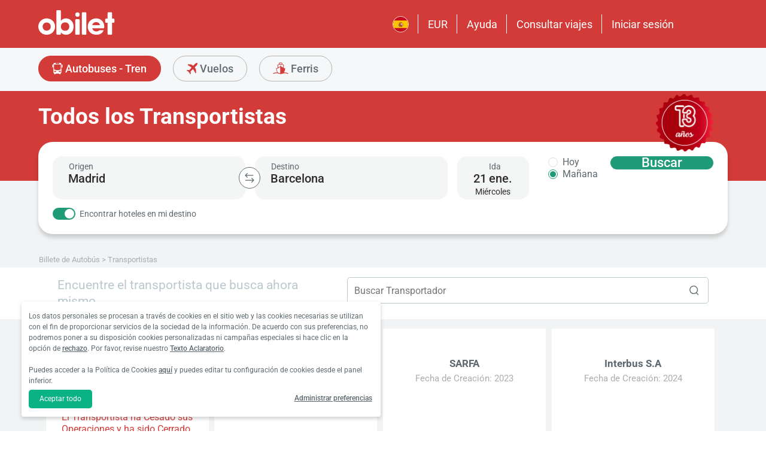

--- FILE ---
content_type: image/svg+xml
request_url: https://s3.eu-central-1.amazonaws.com/static.obilet.com/language/es-ES.svg
body_size: 61845
content:
<?xml version="1.0" encoding="UTF-8"?><svg id="katman_2" xmlns="http://www.w3.org/2000/svg" xmlns:xlink="http://www.w3.org/1999/xlink" viewBox="0 0 56.69 56.69"><defs><style>.cls-1,.cls-2,.cls-3,.cls-4,.cls-5,.cls-6,.cls-7,.cls-8,.cls-9,.cls-10,.cls-11,.cls-12,.cls-13,.cls-14,.cls-15,.cls-16,.cls-17,.cls-18,.cls-19,.cls-20,.cls-21,.cls-22,.cls-23,.cls-24,.cls-25,.cls-26,.cls-27,.cls-28,.cls-29,.cls-30,.cls-31,.cls-32,.cls-33,.cls-34,.cls-35{fill:none;}.cls-2{stroke-width:.09px;}.cls-2,.cls-3,.cls-4,.cls-5,.cls-6,.cls-7,.cls-8,.cls-36,.cls-37,.cls-9,.cls-10,.cls-38,.cls-11,.cls-12,.cls-13,.cls-39,.cls-40,.cls-41,.cls-42,.cls-43,.cls-44,.cls-45,.cls-46,.cls-47,.cls-48,.cls-49,.cls-14,.cls-50,.cls-15,.cls-16,.cls-17,.cls-18,.cls-19,.cls-20,.cls-21,.cls-22,.cls-23,.cls-51,.cls-52,.cls-53,.cls-54,.cls-55,.cls-24,.cls-25,.cls-56,.cls-26,.cls-27,.cls-28,.cls-57,.cls-29,.cls-30,.cls-31,.cls-32,.cls-58,.cls-59,.cls-60,.cls-61,.cls-62,.cls-63,.cls-64,.cls-65,.cls-33,.cls-66,.cls-34,.cls-35,.cls-67{stroke:#000;}.cls-3{stroke-width:.03px;}.cls-4{stroke-width:.02px;}.cls-5{stroke-width:.06px;}.cls-6{stroke-width:0px;}.cls-7{stroke-width:.01px;}.cls-8{stroke-width:0px;}.cls-36,.cls-37,.cls-38,.cls-51,.cls-52{stroke-linejoin:round;}.cls-36,.cls-37,.cls-45,.cls-46,.cls-68,.cls-47,.cls-48,.cls-49,.cls-24,.cls-33,.cls-67{stroke-width:.03px;}.cls-36,.cls-38,.cls-69,.cls-43,.cls-68,.cls-49,.cls-51,.cls-55,.cls-57,.cls-64,.cls-66{fill:#c8b100;}.cls-37,.cls-41,.cls-47,.cls-50,.cls-52,.cls-54,.cls-62{fill:#ad1519;}.cls-9,.cls-51,.cls-52,.cls-58,.cls-59,.cls-60,.cls-61,.cls-62,.cls-63,.cls-64,.cls-65{stroke-width:.04px;}.cls-70{clip-path:url(#clippath);}.cls-10{stroke-width:.01px;}.cls-38,.cls-57{stroke-width:.04px;}.cls-71{fill:#0039f0;}.cls-72{fill:#ffc400;}.cls-73{fill:#c60b1e;}.cls-74,.cls-42,.cls-48,.cls-63{fill:#058e6e;}.cls-11{stroke-width:.05px;}.cls-12,.cls-66{stroke-width:.05px;}.cls-13{stroke-width:.01px;}.cls-39{fill:#ffd691;}.cls-39,.cls-40,.cls-41,.cls-42,.cls-43{stroke-width:.06px;}.cls-40,.cls-59{fill:#ccc;}.cls-44,.cls-16{stroke-width:0px;}.cls-45,.cls-53,.cls-58{fill:#005bbf;}.cls-46,.cls-56,.cls-61{fill:#fff;}.cls-68{stroke:#c8b100;}.cls-14{stroke-width:0px;}.cls-50{stroke-width:.03px;}.cls-15{stroke-width:.04px;}.cls-17{stroke-width:0px;}.cls-18{stroke-width:.02px;}.cls-19{stroke-width:.04px;}.cls-20{stroke-width:0px;}.cls-21{stroke-width:.01px;}.cls-22{stroke-width:.08px;}.cls-23,.cls-56{stroke-width:.02px;}.cls-53,.cls-54{stroke-width:.07px;}.cls-55{stroke-width:.03px;}.cls-24{stroke-linecap:round;}.cls-25{stroke-width:0px;}.cls-26{stroke-width:.07px;}.cls-27{stroke-width:.07px;}.cls-28{stroke-width:.02px;}.cls-29{stroke-width:0px;}.cls-30{stroke-width:.06px;}.cls-31{stroke-width:.1px;}.cls-32{stroke-width:.03px;}.cls-60{fill:#ed72aa;}.cls-65{fill:#db4446;}.cls-34{stroke-width:.01px;}.cls-35{stroke-width:.08px;}</style><clipPath id="clippath"><circle class="cls-1" cx="28.35" cy="28.35" r="28.34"/></clipPath></defs><g id="Layer_1"><g class="cls-70"><rect class="cls-73" width="85.03" height="56.69"/><rect class="cls-72" y="14.17" width="85.03" height="28.35"/><g id="crown_left"><path class="cls-37" d="m19.05,25.2s-.06,0-.09-.02-.13-.11-.13-.11l-.08-.06-.07-.1s-.08-.13-.05-.24c.04-.1.1-.14.16-.17.06-.03.18-.07.18-.07,0,0,.1-.04.13-.05.03,0,.15-.04.15-.04,0,0,.03-.02.06-.03.03-.01.08-.01.1-.02.02,0,.09-.03.13-.03.06,0,.15.01.19.01s.14,0,.19,0,.2-.01.25-.01.08,0,.13,0c.05,0,.14.04.17.05s.18.07.24.09.2.04.26.07c.06.03.1.08.13.12.03.04.04.09.05.12.01.03.01.1,0,.13-.01.03-.06.09-.06.09l-.07.12-.09.07s-.06.06-.12.05c-.05,0-.57-.1-.9-.1s-.87.1-.87.1h0,0Z"/><g><ellipse class="cls-49" cx="19.92" cy="24.45" rx=".16" ry=".28"/><ellipse class="cls-49" cx="19.92" cy="24.45" rx=".07" ry=".26"/><ellipse class="cls-69" cx="19.92" cy="24.15" rx=".11" ry=".1"/><path class="cls-55" d="m20.06,24.12v.07h-.29v-.07h.11v-.15h-.07v-.06h.07v-.06h.07v.06h.07v.06h-.07v.15h.11"/><path class="cls-33" d="m19.95,24.06c.06.01.09.07.07.12-.02.05-.07.08-.13.07-.06-.01-.09-.07-.07-.12,0-.03.04-.06.07-.07"/><path class="cls-49" d="m19.92,25.18h-.55v-.13s-.04-.14-.04-.14l-.03-.17c-.15-.2-.29-.33-.34-.3.01-.04.02-.06.05-.08.13-.08.41.11.62.42.02.03.04.06.05.09h.45s.03-.06.05-.09c.21-.31.48-.5.62-.42.03.02.04.04.05.08-.05-.03-.18.1-.34.3l-.03.17-.03.14v.13h-.56Z"/><path class="cls-33" d="m19,24.43c.1-.06.34.13.54.42m1.31-.42c-.1-.06-.34.13-.54.42"/></g><g id="crown_pt1"><path class="cls-49" d="m19.11,25.43c-.02-.06-.07-.12-.07-.12.22-.06.53-.11.87-.11.34,0,.65.04.87.11,0,0-.02.04-.06.1-.02.03-.04.09-.04.09-.2-.06-.46-.09-.77-.09-.32,0-.62.04-.78.1,0,0-.01-.04-.03-.08h0"/><path class="cls-49" d="m19.92,25.71c.28,0,.58-.04.69-.07.07-.02.12-.06.11-.1,0-.02-.02-.03-.04-.04-.17-.05-.46-.09-.76-.09s-.6.04-.76.09c-.02,0-.04.02-.04.04,0,.04.04.07.11.1.11.03.42.07.69.07Z"/><path class="cls-49" d="m20.8,25.18l-.07-.06s-.06.04-.15.03c-.08-.01-.11-.11-.11-.11,0,0-.09.08-.16.07-.07,0-.12-.07-.12-.07,0,0-.08.06-.15.05-.07,0-.14-.09-.14-.09,0,0-.07.09-.14.1-.07,0-.13-.06-.13-.06,0,0-.03.07-.12.08s-.17-.07-.17-.07c0,0-.05.08-.11.1-.06.02-.14-.03-.14-.03,0,0-.01.03-.02.05s-.04.02-.04.02l.02.05c.22-.06.52-.1.85-.1s.64.04.86.1l.02-.06h0Z"/><path class="cls-49" d="m19.92,24.89h.03s0,.03,0,.05c0,.07.06.12.13.12.06,0,.1-.04.12-.08,0,0,.01-.04.02-.04,0,0,0,.05,0,.05,0,.06.06.1.12.1.07,0,.13-.05.13-.12,0,0,0,0,0-.01l.04-.04.02.05s-.01.03-.01.05c0,.06.05.11.12.11.04,0,.08-.02.1-.05l.03-.03v.04s.02.07.06.08c0,0,.04,0,.1-.04.06-.05.09-.09.09-.09v.05s-.05.1-.11.12c-.03.02-.07.04-.11.03-.04,0-.06-.04-.08-.07-.03.02-.06.02-.09.02-.07,0-.14-.04-.16-.1-.03.04-.08.06-.13.06-.06,0-.11-.03-.14-.07-.03.03-.08.05-.12.05-.06,0-.12-.03-.15-.08-.03.05-.09.08-.15.08-.05,0-.09-.02-.12-.05-.03.04-.09.07-.14.07s-.1-.02-.13-.06c-.02.06-.09.1-.16.1-.03,0-.06,0-.09-.02-.01.03-.04.06-.08.07-.03,0-.08-.01-.11-.03-.05-.03-.12-.12-.12-.12v-.05s.04.04.1.09c.06.05.1.04.1.04.04,0,.06-.04.06-.08v-.04l.02.03s.06.05.1.05c.07,0,.12-.05.12-.11,0-.02,0-.04-.01-.05l.02-.05.04.04s0,0,0,.01c0,.07.06.12.13.12.06,0,.12-.04.13-.1,0,0,0-.05,0-.05,0,0,.02.04.02.04.02.05.06.08.12.08.07,0,.13-.05.13-.12,0-.02,0-.03,0-.04h.03s0,0,0,0h0Z"/><path class="cls-36" d="m19.92,25.2c-.34,0-.65.04-.87.11-.01,0-.03,0-.04-.02,0-.01,0-.03.02-.04.22-.07.54-.11.89-.11s.67.04.89.11c.01,0,.02.02.02.04,0,.01-.02.02-.04.02-.22-.06-.53-.11-.87-.11Z"/><path class="cls-49" d="m18.76,25.06s-.04-.05-.07-.08c-.02-.02-.08-.04-.08-.04,0,0,.03-.03.07-.03.02,0,.04,0,.05.02v-.02s.03,0,.04.04c.01.03,0,.08,0,.08,0,0,0,.02-.02.03h0Z"/><path class="cls-49" d="m18.97,24.97v.07s-.17.02-.17.02h-.02s0-.04,0-.04l.12-.1.07.05"/><path class="cls-49" d="m18.76,25.03s.04-.01.06,0c.02.02.03.04.01.06-.01.01-.04.01-.06,0-.02-.02-.03-.04-.01-.06Z"/><path class="cls-49" d="m19.05,25.04s0-.04.01-.05c.02,0,.03.01.04.03,0,.02,0,.04-.02.05-.01,0-.03,0-.04-.03Z"/><path class="cls-49" d="m19.12,24.95l.06.05.14-.07v-.02s0-.02,0-.02h-.16s-.03.06-.03.06"/><path class="cls-49" d="m19.28,24.69l-.08.07.1.13h.03s.02-.01.02-.01l.03-.16-.1-.04"/><path class="cls-49" d="m19.54,24.86l-.03.07h-.16s-.02-.03-.02-.03v-.02s.15-.07.15-.07l.06.06"/><circle class="cls-49" cx="19.33" cy="24.9" r=".06"/><path class="cls-49" d="m19.6,24.94s0-.04.02-.04.03.01.03.04c0,.02,0,.04-.02.04-.02,0-.03-.01-.03-.04Z"/><path class="cls-49" d="m19.7,24.86l.05.06.15-.05.02-.02-.02-.02-.15-.04-.05.07"/><path class="cls-49" d="m19.92,24.62l-.1.06.07.16.02.02.02-.02.07-.16-.1-.06"/><path class="cls-49" d="m20.13,24.86l-.04.06-.15-.05-.02-.02.02-.02.15-.04.04.07"/><circle class="cls-49" cx="19.92" cy="24.85" r=".06"/><path class="cls-49" d="m20.24,24.94s0-.04-.02-.04-.03.01-.03.04c0,.02,0,.04.02.04.02,0,.03-.01.04-.04Z"/><path class="cls-49" d="m20.29,24.86l.03.07h.16s.02-.03.02-.03v-.02s-.15-.07-.15-.07l-.06.06"/><path class="cls-49" d="m20.55,24.69l.08.07-.1.13h-.03s-.02-.01-.02-.01l-.03-.16.1-.04"/><path class="cls-49" d="m20.71,24.95l-.06.05-.14-.07v-.02s.01-.02.01-.02h.16s.03.06.03.06"/><circle class="cls-49" cx="20.5" cy="24.9" r=".06"/><path class="cls-49" d="m20.79,25.04s0-.04-.01-.05c-.02,0-.03.01-.04.03,0,.02,0,.04.02.05.01,0,.03,0,.04-.03Z"/><path class="cls-49" d="m21.06,25.06s.04-.05.07-.08c.02-.02.08-.04.08-.04,0,0-.03-.03-.07-.03-.02,0-.04,0-.05.02v-.02s-.03,0-.05.04c-.01.03,0,.08,0,.08,0,0,0,.02.01.03h0Z"/><path class="cls-49" d="m20.84,24.97v.07s.17.02.17.02h.02s0-.04,0-.04l-.12-.1-.07.05"/><path class="cls-49" d="m21.06,25.03s-.04-.01-.06,0-.03.04-.01.06c.01.01.04.01.06,0,.02-.02.03-.04.01-.06Z"/></g><g id="crown_pt2"><path class="cls-47" d="m19.05,25.43l.04-.06h.07s-.04.08-.04.08l-.07-.02"/><path class="cls-48" d="m19.37,25.38h-.08s-.04,0-.04-.02c0-.02.01-.04.03-.04h.08s.08-.02.08-.02c.02,0,.04.01.04.03,0,.02-.01.04-.03.04h-.08"/><circle class="cls-46" cx="19.64" cy="25.32" r=".05"/><path class="cls-47" d="m19.92,25.34h-.11s-.04-.02-.04-.04.02-.04.04-.04h.22s.04.02.04.04-.02.04-.04.04h-.11"/><circle class="cls-46" cx="20.2" cy="25.32" r=".05"/><path class="cls-48" d="m20.47,25.38h.08s.04,0,.04-.02c0-.02-.01-.04-.03-.04h-.08s-.08-.02-.08-.02c-.02,0-.04.01-.04.03,0,.02.01.04.03.04h.08"/><path class="cls-47" d="m20.78,25.43l-.03-.06h-.08s.04.07.04.07h.07"/><path class="cls-37" d="m19.92,25.64c-.28,0-.52-.02-.71-.07.19-.05.44-.08.71-.08.28,0,.53.03.72.08-.19.05-.44.07-.72.07Z"/><path class="cls-29" d="m20.05,25.63v-.13m-.07.14v-.14m-.05.14v-.14"/><path class="cls-20" d="m19.89,25.64v-.14"/><path class="cls-8" d="m19.85,25.64v-.14"/><path class="cls-25" d="m19.82,25.64v-.14"/><path class="cls-25" d="m19.78,25.64v-.14"/><path class="cls-16" d="m19.75,25.64v-.14"/><path class="cls-14" d="m19.68,25.63v-.13m.03.13v-.14"/><path class="cls-6" d="m19.63,25.63v-.12m.03.12v-.13"/><path class="cls-17" d="m19.55,25.62v-.11m.03.11v-.11m.03.12v-.12"/><path class="cls-21" d="m19.52,25.62v-.1"/><path class="cls-7" d="m19.5,25.61v-.1"/><path class="cls-10" d="m19.47,25.61v-.09"/><path class="cls-13" d="m19.42,25.6v-.07m.03.07v-.08"/><path class="cls-13" d="m19.39,25.6v-.06"/><path class="cls-34" d="m19.36,25.59v-.05"/><path class="cls-4" d="m19.33,25.59v-.04"/><path class="cls-28" d="m19.3,25.58v-.03"/><path class="cls-18" d="m19.27,25.58h0"/></g></g><g id="pillar_left"><g><path class="cls-58" d="m21.69,37.49c-.17,0-.33-.04-.45-.1-.11-.06-.27-.09-.44-.09s-.33.04-.44.09c-.11.06-.27.1-.44.1s-.33-.04-.45-.1c-.11-.06-.26-.09-.43-.09s-.32.03-.44.09c-.12.06-.27.1-.45.1v.27c.17,0,.33-.04.45-.1.11-.06.27-.09.44-.09s.32.04.43.09c.11.06.27.1.45.1s.33-.04.44-.1c.11-.06.27-.1.44-.1s.32.04.44.09c.12.06.27.1.44.1v-.27s0,0,0,0Z"/><path class="cls-59" d="m21.69,37.77c-.17,0-.33-.04-.45-.1-.11-.06-.27-.09-.44-.09s-.33.04-.44.1c-.11.06-.27.1-.44.1s-.33-.04-.45-.1c-.11-.06-.26-.09-.43-.09s-.32.03-.44.09c-.12.06-.27.1-.45.1v.27c.17,0,.33-.04.45-.1.11-.06.27-.09.44-.09s.32.04.43.09c.11.06.27.1.45.1s.33-.04.44-.1.27-.1.44-.1.32.04.44.1c.12.06.27.1.44.1v-.27"/><path class="cls-58" d="m21.69,38.04c-.17,0-.33-.04-.45-.1-.11-.06-.27-.1-.44-.1s-.33.04-.44.1-.27.1-.44.1-.33-.04-.45-.1c-.11-.06-.26-.09-.43-.09s-.32.03-.44.09c-.12.06-.27.1-.45.1v.27c.17,0,.33-.04.45-.1.11-.06.27-.09.44-.09s.32.03.43.09c.11.06.27.1.45.1s.33-.04.44-.1c.11-.06.27-.09.44-.09s.32.04.44.09c.12.06.27.1.44.1v-.27"/><path class="cls-59" d="m21.69,38.59c-.17,0-.33-.04-.44-.1-.11-.06-.27-.09-.44-.09s-.33.04-.44.09-.27.1-.44.1-.33-.04-.45-.1c-.11-.06-.26-.09-.43-.09s-.32.03-.44.09c-.12.06-.27.1-.45.1v-.27c.17,0,.33-.04.45-.1.11-.06.27-.09.44-.09s.32.03.43.09c.11.06.27.1.45.1s.33-.04.44-.1c.11-.06.27-.09.44-.09s.32.04.44.09c.12.06.27.1.45.1v.27"/><path class="cls-58" d="m21.69,38.86c-.17,0-.33-.04-.44-.1-.11-.06-.27-.1-.44-.1s-.33.04-.44.1-.27.1-.44.1-.33-.04-.45-.1c-.11-.06-.26-.09-.43-.09s-.32.03-.44.09c-.12.06-.27.1-.45.1v-.27c.17,0,.33-.04.45-.1.11-.06.27-.09.44-.09s.32.03.43.09c.11.06.27.1.45.1s.33-.04.44-.1c.11-.06.27-.09.44-.09s.32.04.44.09c.12.06.27.1.45.1v.27s0,0,0,0Z"/></g><g><path class="cls-51" d="m18.93,36.37s.01.05.01.07c0,.17-.14.3-.32.3h2.6c-.18,0-.32-.13-.32-.3,0-.02,0-.05.01-.07-.01,0-.03,0-.05,0h-1.89s-.03,0-.05,0Z"/><path class="cls-64" d="m18.97,36.2h1.89c.06,0,.12.04.12.09s-.05.09-.12.09h-1.89c-.06,0-.12-.04-.12-.09s.05-.09.12-.09Z"/><path class="cls-64" d="m18.62,37.4h2.59v-.66h-2.59v.66Z"/></g><path class="cls-59" d="m19,36.09h1.84v-9.03h-1.84v9.03Z"/><path class="cls-9" d="m20.31,27.08v9.01m.21-9.01v9.01"/><g><path class="cls-64" d="m18.66,26.35h2.53v-.66h-2.53v.66h0Z"/><path class="cls-51" d="m18.93,26.79s.03,0,.05,0h1.89s.04,0,.05,0c-.07-.02-.11-.08-.11-.15s.05-.13.12-.15c-.02,0-.04,0-.06,0h-1.89s-.04,0-.05,0h.01c.07.02.11.08.11.15s-.04.13-.11.15h0Z"/><path class="cls-64" d="m18.97,26.78h1.89c.06,0,.12.04.12.09s-.05.09-.12.09h-1.89c-.06,0-.12-.04-.12-.09s.05-.09.12-.09Z"/><path class="cls-64" d="m18.97,26.35h1.89c.06,0,.12.03.12.07s-.05.08-.12.08h-1.89c-.06,0-.12-.03-.12-.08s.05-.07.12-.07Z"/></g></g><g id="ribbon_left"><path class="cls-62" d="m18.42,33.86c-.26.15-.43.3-.4.38.01.07.1.12.21.2.18.13.29.36.21.46.15-.12.25-.3.25-.51s-.1-.4-.27-.53Z"/><path class="cls-52" d="m22.72,30.44c-.4-.17-1.09-.29-1.87-.32-.27,0-.57.03-.88.08-1.1.18-1.94.62-1.88.98,0,0,0,.02,0,.03,0,0-.41-.93-.42-.97-.07-.4.86-.89,2.08-1.09.38-.06.76-.09,1.08-.09.78,0,1.46.1,1.87.25v1.11"/><path class="cls-62" d="m18.99,31.57c-.51-.04-.86-.17-.9-.39-.03-.17.14-.36.45-.53.14.02.29.03.45.03v.88"/><path class="cls-62" d="m20.84,30.88c.32.05.56.13.68.23v.02c.07.12-.21.37-.68.64v-.89"/><path class="cls-52" d="m17.85,33.31c-.05-.15.45-.44,1.15-.7.32-.11.59-.23.92-.38.98-.43,1.7-.93,1.61-1.11v-.02s.12.93.12.93c.09.17-.57.66-1.47,1.09-.29.14-.9.36-1.18.46-.51.18-1.02.51-.98.64l-.17-.92h0s0,0,0,0Z"/></g><g id="crown_right"><path class="cls-50" d="m36.83,24.99s-.08.09-.15.1c-.06.01-.14-.06-.14-.06,0,0-.05.06-.12.07-.07.02-.16-.07-.16-.07,0,0-.06.09-.12.11-.06.02-.13-.03-.13-.03,0,0-.03.04-.07.07-.02.01-.05,0-.05,0l-.07-.04-.08-.08-.07-.03s-.03-.1-.04-.12c0-.02,0-.06,0-.06-.01-.07.1-.16.26-.2.09-.02.17-.02.23,0,.06-.05.2-.09.36-.09.15,0,.27.03.34.08.07-.05.2-.08.34-.08.16,0,.3.04.36.09.06-.02.14-.02.23,0,.16.04.28.12.26.2,0,0,0,.05,0,.06,0,.02-.04.12-.04.12l-.07.03-.08.08-.07.04s-.03.02-.05,0c-.05-.02-.07-.07-.07-.07,0,0-.07.05-.13.03-.06-.02-.12-.11-.12-.11,0,0-.09.09-.16.07-.07-.01-.12-.07-.12-.07,0,0-.08.07-.14.06-.06-.01-.14-.1-.14-.1h0Z"/><g><ellipse class="cls-49" cx="36.83" cy="24.51" rx=".16" ry=".22"/><ellipse class="cls-49" cx="36.83" cy="24.51" rx=".07" ry=".21"/><ellipse class="cls-69" cx="36.83" cy="24.26" rx=".11" ry=".1"/><path class="cls-55" d="m36.98,24.22v.07h-.29v-.07h.11v-.15h-.07v-.07h.07v-.07h.07v.07h.07v.07h-.07v.15h.11"/><path class="cls-33" d="m36.86,24.16c.06.02.09.07.07.12-.02.05-.08.08-.13.07-.06-.02-.09-.07-.07-.12.01-.03.04-.06.07-.07"/></g><g><path class="cls-24" d="m35.65,24.94s-.02-.08-.02-.12c0-.18.14-.33.32-.33.06,0,.11.01.16.04"/><path class="cls-33" d="m36.22,24.71s-.03-.06-.03-.1c0-.13.13-.24.3-.24.07,0,.14.02.19.05"/><path class="cls-33" d="m37.43,24.71s.03-.06.03-.1c0-.13-.13-.24-.3-.24-.07,0-.13.02-.19.05"/><path class="cls-24" d="m38.01,24.94s.02-.08.02-.12c0-.18-.14-.33-.32-.33-.06,0-.11.01-.16.04"/><circle class="cls-23" cx="35.55" cy="24.79" r=".05"/><circle class="cls-23" cx="35.57" cy="24.61" r=".05"/><circle class="cls-23" cx="35.69" cy="24.48" r=".05"/><circle class="cls-23" cx="35.84" cy="24.41" r=".05"/><circle class="cls-23" cx="36" cy="24.41" r=".05"/><circle class="cls-56" cx="36.1" cy="24.61" r=".05"/><circle class="cls-23" cx="36.13" cy="24.44" r=".05"/><circle class="cls-23" cx="36.26" cy="24.34" r=".05"/><circle class="cls-23" cx="36.42" cy="24.28" r=".05"/><circle class="cls-23" cx="36.58" cy="24.29" r=".05"/><circle class="cls-23" cx="37.07" cy="24.29" r=".05"/><circle class="cls-23" cx="37.23" cy="24.28" r=".05"/><circle class="cls-23" cx="37.39" cy="24.34" r=".05"/><circle class="cls-23" cx="37.52" cy="24.44" r=".05"/><circle class="cls-56" cx="37.55" cy="24.61" r=".05"/><circle class="cls-23" cx="37.65" cy="24.41" r=".05"/><circle class="cls-23" cx="37.81" cy="24.41" r=".05"/><circle class="cls-23" cx="37.97" cy="24.48" r=".05"/><circle class="cls-23" cx="38.08" cy="24.61" r=".05"/><circle class="cls-23" cx="38.1" cy="24.79" r=".05"/></g><g id="crown_pt1-2"><path class="cls-49" d="m36.03,25.43c-.02-.06-.07-.12-.07-.12.22-.06.53-.11.87-.11.34,0,.65.04.87.11,0,0-.02.04-.06.1-.02.03-.04.09-.04.09-.2-.06-.46-.09-.77-.09-.32,0-.62.04-.78.1,0,0-.01-.04-.03-.08h0"/><path class="cls-49" d="m36.83,25.71c.28,0,.58-.04.69-.07.07-.02.12-.06.11-.1,0-.02-.02-.03-.04-.04-.17-.05-.46-.09-.76-.09s-.6.04-.76.09c-.02,0-.04.02-.04.04,0,.04.04.07.11.1.11.03.42.07.69.07Z"/><path class="cls-49" d="m37.72,25.18l-.07-.06s-.06.04-.15.03c-.08-.01-.11-.11-.11-.11,0,0-.09.08-.16.07-.07,0-.12-.07-.12-.07,0,0-.08.06-.15.05-.07,0-.14-.09-.14-.09,0,0-.07.09-.14.1-.07,0-.13-.06-.13-.06,0,0-.03.07-.12.08s-.17-.07-.17-.07c0,0-.05.08-.11.1-.06.02-.14-.03-.14-.03,0,0-.01.03-.02.05s-.04.02-.04.02l.02.05c.22-.06.52-.1.85-.1s.64.04.86.1l.02-.06h0Z"/><path class="cls-49" d="m36.83,24.89h.03s0,.03,0,.05c0,.07.06.12.13.12.06,0,.1-.04.12-.08,0,0,.01-.04.02-.04,0,0,0,.05,0,.05,0,.06.06.1.12.1.07,0,.13-.05.13-.12,0,0,0,0,0-.01l.04-.04.02.05s-.01.03-.01.05c0,.06.05.11.12.11.04,0,.08-.02.1-.05l.03-.03v.04s.02.07.06.08c0,0,.04,0,.1-.04.06-.05.09-.09.09-.09v.05s-.05.1-.11.12c-.03.02-.07.04-.11.03-.04,0-.06-.04-.08-.07-.03.02-.06.02-.09.02-.07,0-.14-.04-.16-.1-.03.04-.08.06-.13.06-.06,0-.11-.03-.14-.07-.03.03-.08.05-.12.05-.06,0-.12-.03-.15-.08-.03.05-.09.08-.15.08-.05,0-.09-.02-.12-.05-.03.04-.09.07-.14.07s-.1-.02-.13-.06c-.02.06-.09.1-.16.1-.03,0-.06,0-.09-.02-.01.03-.04.06-.08.07-.03,0-.08-.01-.11-.03-.05-.03-.12-.12-.12-.12v-.05s.04.04.1.09.1.04.1.04c.04,0,.06-.04.06-.08v-.04l.02.03s.06.05.1.05c.07,0,.12-.05.12-.11,0-.02,0-.04-.01-.05l.02-.05.04.04s0,0,0,.01c0,.07.06.12.13.12.06,0,.12-.04.13-.1,0,0,0-.05,0-.05,0,0,.02.04.02.04.02.05.06.08.12.08.07,0,.13-.05.13-.12,0-.02,0-.03,0-.04h.03s0,0,0,0h0Z"/><path class="cls-36" d="m36.83,25.2c-.34,0-.65.04-.87.11-.01,0-.03,0-.04-.02,0-.01,0-.03.02-.04.22-.07.54-.11.89-.11s.67.04.89.11c.01,0,.02.02.02.04,0,.01-.02.02-.04.02-.22-.06-.53-.11-.87-.11Z"/><path class="cls-49" d="m35.67,25.06s-.04-.05-.07-.08c-.02-.02-.08-.04-.08-.04,0,0,.03-.03.07-.03.02,0,.04,0,.05.02v-.02s.03,0,.04.04c.01.03,0,.08,0,.08,0,0,0,.02-.02.03h0Z"/><path class="cls-49" d="m35.88,24.97v.07s-.17.02-.17.02h-.02s0-.04,0-.04l.12-.1.07.05"/><path class="cls-49" d="m35.67,25.03s.04-.01.06,0c.02.02.03.04.01.06-.01.01-.04.01-.06,0-.02-.02-.03-.04-.01-.06Z"/><path class="cls-49" d="m35.96,25.04s0-.04.01-.05c.02,0,.03.01.04.03,0,.02,0,.04-.02.05-.01,0-.03,0-.04-.03Z"/><path class="cls-49" d="m36.04,24.95l.06.05.14-.07v-.02s0-.02,0-.02h-.16s-.03.06-.03.06"/><path class="cls-49" d="m36.2,24.69l-.08.07.1.13h.03s.02-.01.02-.01l.03-.16-.1-.04"/><path class="cls-49" d="m36.46,24.86l-.03.07h-.16s-.02-.03-.02-.03v-.02s.15-.07.15-.07l.06.06"/><circle class="cls-49" cx="36.25" cy="24.9" r=".06"/><path class="cls-49" d="m36.51,24.94s0-.04.02-.04.03.01.03.04c0,.02,0,.04-.02.04-.02,0-.03-.01-.03-.04Z"/><path class="cls-49" d="m36.62,24.86l.05.06.15-.05.02-.02-.02-.02-.15-.04-.05.07"/><path class="cls-49" d="m36.83,24.62l-.1.06.07.16.02.02.02-.02.07-.16-.1-.06"/><path class="cls-49" d="m37.04,24.86l-.04.06-.15-.05-.02-.02.02-.02.15-.04.04.07"/><circle class="cls-49" cx="36.83" cy="24.85" r=".06"/><path class="cls-49" d="m37.15,24.94s0-.04-.02-.04-.03.01-.03.04c0,.02,0,.04.02.04.02,0,.03-.01.04-.04Z"/><path class="cls-49" d="m37.21,24.86l.03.07h.16s.02-.03.02-.03v-.02s-.15-.07-.15-.07l-.06.06"/><path class="cls-49" d="m37.47,24.69l.08.07-.1.13h-.03s-.02-.01-.02-.01l-.03-.16.1-.04"/><path class="cls-49" d="m37.63,24.95l-.06.05-.14-.07v-.02s.01-.02.01-.02h.16s.03.06.03.06"/><circle class="cls-49" cx="37.42" cy="24.9" r=".06"/><path class="cls-49" d="m37.7,25.04s0-.04-.01-.05c-.02,0-.03.01-.04.03,0,.02,0,.04.02.05.01,0,.03,0,.04-.03Z"/><path class="cls-49" d="m37.97,25.06s.04-.05.07-.08c.02-.02.08-.04.08-.04,0,0-.03-.03-.07-.03-.02,0-.04,0-.05.02v-.02s-.03,0-.05.04c-.01.03,0,.08,0,.08,0,0,0,.02.01.03h0Z"/><path class="cls-49" d="m37.76,24.97v.07s.17.02.17.02h.02s0-.04,0-.04l-.12-.1-.07.05"/><path class="cls-49" d="m37.97,25.03s-.04-.01-.06,0-.03.04-.01.06c.01.01.04.01.06,0,.02-.02.03-.04.01-.06Z"/></g><g id="crown_pt2-2"><path class="cls-47" d="m35.97,25.43l.04-.06h.07s-.04.08-.04.08l-.07-.02"/><path class="cls-48" d="m36.28,25.38h-.08s-.04,0-.04-.02c0-.02.01-.04.03-.04h.08s.08-.02.08-.02c.02,0,.04.01.04.03,0,.02-.01.04-.03.04h-.08"/><circle class="cls-46" cx="36.55" cy="25.32" r=".05"/><path class="cls-47" d="m36.83,25.34h-.11s-.04-.02-.04-.04.02-.04.04-.04h.22s.04.02.04.04-.02.04-.04.04h-.11"/><circle class="cls-46" cx="37.11" cy="25.32" r=".05"/><path class="cls-48" d="m37.38,25.38h.08s.04,0,.04-.02c0-.02-.01-.04-.03-.04h-.08s-.08-.02-.08-.02c-.02,0-.04.01-.04.03,0,.02.01.04.03.04h.08"/><path class="cls-47" d="m37.69,25.43l-.03-.06h-.08s.04.07.04.07h.07"/><path class="cls-37" d="m36.83,25.64c-.28,0-.52-.02-.71-.07.19-.05.44-.08.71-.08.28,0,.53.03.72.08-.19.05-.44.07-.72.07Z"/><path class="cls-29" d="m36.96,25.63v-.13m-.07.14v-.14m-.05.14v-.14"/><path class="cls-20" d="m36.8,25.64v-.14"/><path class="cls-8" d="m36.76,25.64v-.14"/><path class="cls-25" d="m36.73,25.64v-.14"/><path class="cls-25" d="m36.69,25.64v-.14"/><path class="cls-16" d="m36.66,25.64v-.14"/><path class="cls-14" d="m36.6,25.63v-.13m.03.13v-.14"/><path class="cls-6" d="m36.54,25.63v-.12m.03.12v-.13"/><path class="cls-17" d="m36.46,25.62v-.11m.03.11v-.11m.03.12v-.12"/><path class="cls-21" d="m36.44,25.62v-.1"/><path class="cls-7" d="m36.41,25.61v-.1"/><path class="cls-10" d="m36.38,25.61v-.09"/><path class="cls-13" d="m36.33,25.6v-.07m.03.07v-.08"/><path class="cls-13" d="m36.3,25.6v-.06"/><path class="cls-34" d="m36.27,25.59v-.05"/><path class="cls-4" d="m36.25,25.59v-.04"/><path class="cls-28" d="m36.22,25.58v-.03"/><path class="cls-18" d="m36.19,25.58h0"/></g></g><g id="pillar_right"><g id="pillar_left-2"><g><path class="cls-58" d="m38.6,37.49c-.17,0-.33-.04-.45-.1-.11-.06-.27-.09-.44-.09s-.33.04-.44.09c-.11.06-.27.1-.44.1s-.33-.04-.45-.1c-.11-.06-.26-.09-.43-.09s-.32.03-.44.09c-.12.06-.27.1-.45.1v.27c.17,0,.33-.04.45-.1.11-.06.27-.09.44-.09s.32.04.43.09c.11.06.27.1.45.1s.33-.04.44-.1c.11-.06.27-.1.44-.1s.32.04.44.09c.12.06.27.1.44.1v-.27s0,0,0,0Z"/><path class="cls-59" d="m38.6,37.77c-.17,0-.33-.04-.45-.1-.11-.06-.27-.09-.44-.09s-.33.04-.44.1c-.11.06-.27.1-.44.1s-.33-.04-.45-.1c-.11-.06-.26-.09-.43-.09s-.32.03-.44.09c-.12.06-.27.1-.45.1v.27c.17,0,.33-.04.45-.1.11-.06.27-.09.44-.09s.32.04.43.09c.11.06.27.1.45.1s.33-.04.44-.1.27-.1.44-.1.32.04.44.1c.12.06.27.1.44.1v-.27"/><path class="cls-58" d="m38.6,38.04c-.17,0-.33-.04-.45-.1-.11-.06-.27-.1-.44-.1s-.33.04-.44.1-.27.1-.44.1-.33-.04-.45-.1c-.11-.06-.26-.09-.43-.09s-.32.03-.44.09c-.12.06-.27.1-.45.1v.27c.17,0,.33-.04.45-.1.11-.06.27-.09.44-.09s.32.03.43.09c.11.06.27.1.45.1s.33-.04.44-.1c.11-.06.27-.09.44-.09s.32.04.44.09c.12.06.27.1.44.1v-.27"/><path class="cls-59" d="m38.6,38.59c-.17,0-.33-.04-.44-.1-.11-.06-.27-.09-.44-.09s-.33.04-.44.09-.27.1-.44.1-.33-.04-.45-.1c-.11-.06-.26-.09-.43-.09s-.32.03-.44.09c-.12.06-.27.1-.45.1v-.27c.17,0,.33-.04.45-.1.11-.06.27-.09.44-.09s.32.03.43.09c.11.06.27.1.45.1s.33-.04.44-.1c.11-.06.27-.09.44-.09s.32.04.44.09c.12.06.27.1.45.1v.27"/><path class="cls-58" d="m38.6,38.86c-.17,0-.33-.04-.44-.1-.11-.06-.27-.1-.44-.1s-.33.04-.44.1-.27.1-.44.1-.33-.04-.45-.1c-.11-.06-.26-.09-.43-.09s-.32.03-.44.09c-.12.06-.27.1-.45.1v-.27c.17,0,.33-.04.45-.1.11-.06.27-.09.44-.09s.32.03.43.09c.11.06.27.1.45.1s.33-.04.44-.1c.11-.06.27-.09.44-.09s.32.04.44.09c.12.06.27.1.45.1v.27s0,0,0,0Z"/></g><g><path class="cls-51" d="m35.84,36.37s.01.05.01.07c0,.17-.14.3-.32.3h2.6c-.18,0-.32-.13-.32-.3,0-.02,0-.05.01-.07-.01,0-.03,0-.05,0h-1.89s-.03,0-.05,0Z"/><path class="cls-64" d="m35.88,36.2h1.89c.06,0,.12.04.12.09s-.05.09-.12.09h-1.89c-.06,0-.12-.04-.12-.09s.05-.09.12-.09Z"/><path class="cls-64" d="m35.54,37.4h2.59v-.66h-2.59v.66Z"/></g><path class="cls-59" d="m35.91,36.09h1.84v-9.03h-1.84v9.03Z"/><path class="cls-9" d="m37.22,27.08v9.01m.21-9.01v9.01"/><g><path class="cls-64" d="m35.57,26.35h2.53v-.66h-2.53v.66h0Z"/><path class="cls-51" d="m35.84,26.79s.03,0,.05,0h1.89s.04,0,.05,0c-.07-.02-.11-.08-.11-.15s.05-.13.12-.15c-.02,0-.04,0-.06,0h-1.89s-.04,0-.05,0h.01c.07.02.11.08.11.15s-.04.13-.11.15h0Z"/><path class="cls-64" d="m35.88,26.78h1.89c.06,0,.12.04.12.09s-.05.09-.12.09h-1.89c-.06,0-.12-.04-.12-.09s.05-.09.12-.09Z"/><path class="cls-64" d="m35.88,26.35h1.89c.06,0,.12.03.12.07s-.05.08-.12.08h-1.89c-.06,0-.12-.03-.12-.08s.05-.07.12-.07Z"/></g></g></g><g id="ribbon_right"><g id="ribbon_left-2"><path class="cls-62" d="m38.33,33.86c.26.15.43.3.4.38-.01.07-.1.12-.21.2-.18.13-.29.36-.21.46-.15-.12-.25-.3-.25-.51s.1-.4.27-.53Z"/><path class="cls-52" d="m34.03,30.44c.4-.17,1.09-.29,1.87-.32.27,0,.57.03.88.08,1.1.18,1.94.62,1.88.98,0,0,0,.02,0,.03,0,0,.41-.93.42-.97.07-.4-.86-.89-2.08-1.09-.38-.06-.76-.09-1.08-.09-.78,0-1.46.1-1.87.25v1.11"/><path class="cls-62" d="m37.76,31.57c.51-.04.86-.17.9-.39.03-.17-.14-.36-.45-.53-.14.02-.29.03-.45.03v.88"/><path class="cls-62" d="m35.91,30.88c-.32.05-.56.13-.68.23v.02c-.07.12.21.37.68.64v-.89"/><path class="cls-52" d="m38.91,33.31c.05-.15-.45-.44-1.15-.7-.32-.11-.59-.23-.92-.38-.98-.43-1.7-.93-1.61-1.11v-.02s-.12.93-.12.93c-.09.17.57.66,1.47,1.09.29.14.9.36,1.18.46.51.18,1.02.51.98.64l.17-.92h0s0,0,0,0Z"/></g></g><g id="plus_ultra"><path class="cls-69" d="m18.87,30.01c.23-.08.37-.18.3-.36-.05-.11-.16-.13-.34-.07l-.31.11.28.68s.06-.03.09-.04c.03-.01.06-.02.1-.03l-.12-.3h0s0,0,0,0Zm-.13-.33l.08-.03c.06-.02.14.01.17.09.02.06.02.13-.06.18-.02.01-.05.03-.08.04l-.11-.28"/><path class="cls-69" d="m19.59,29.39s-.06.02-.1.02c-.03,0-.07.01-.1.01l.16.71.5-.1s-.01-.03-.02-.04c0-.02,0-.03,0-.05-.09.02-.18.05-.3.07l-.14-.64"/><path class="cls-69" d="m20.59,30c.09-.26.21-.51.32-.76-.02,0-.04,0-.06,0s-.04,0-.06,0c-.06.18-.13.36-.21.54-.09-.17-.2-.34-.28-.51-.04,0-.08.01-.12.01-.04,0-.08,0-.12,0,.14.23.28.47.41.71.02,0,.04,0,.06,0,.02,0,.04,0,.06,0"/><path class="cls-69" d="m21.62,29.46s.04-.07.05-.1c-.03-.02-.11-.06-.21-.07-.2-.02-.32.07-.33.19-.03.26.38.23.36.4,0,.07-.09.1-.17.09-.09,0-.16-.06-.17-.13h-.02s-.03.09-.05.13c.06.04.14.06.21.07.21.02.37-.06.38-.2.03-.24-.38-.26-.37-.4,0-.06.05-.1.16-.09.08,0,.12.05.14.11h.02"/><path class="cls-69" d="m35.18,30.04c.07-.26.16-.52.25-.78-.02,0-.04.01-.06.01-.02,0-.04,0-.06,0-.04.19-.1.37-.16.56-.11-.16-.23-.32-.32-.49-.04,0-.08.02-.12.02s-.08,0-.12.01c.16.22.32.44.48.67.02,0,.04-.01.06-.01.02,0,.04,0,.06,0"/><path class="cls-69" d="m35.88,29.27s-.07,0-.1,0c-.03,0-.07,0-.1,0v.73s.5,0,.5,0c0-.01,0-.03,0-.05s0-.03,0-.05c-.09,0-.19.01-.31,0v-.65"/><path class="cls-69" d="m36.68,29.39c.08,0,.16.02.24.04,0-.01,0-.03,0-.05,0-.01,0-.03.01-.04l-.69-.06s0,.03,0,.05c0,.02,0,.03-.01.05.07,0,.16,0,.25,0l-.06.65s.07,0,.1,0c.03,0,.07,0,.1.01l.06-.65"/><path class="cls-69" d="m36.96,30.11s.07.01.1.02c.03,0,.06.02.1.03l.08-.33h0s.04.1.06.14l.1.25s.08.01.12.02c.04,0,.08.02.12.03l-.04-.08c-.05-.11-.11-.23-.16-.34.13,0,.22-.04.25-.14.02-.07-.01-.13-.08-.17-.05-.04-.15-.05-.21-.07l-.28-.06-.17.71m.36-.61c.08.02.18.03.18.12,0,.02,0,.04,0,.05-.03.11-.11.14-.24.1l.07-.28"/><path class="cls-69" d="m38.27,30.32c0,.08-.02.16-.04.24.03.02.07.03.1.05.03.02.06.04.1.06l.07-.82s-.03-.01-.05-.02c-.01,0-.03-.02-.04-.03l-.72.46s.04.02.06.03c.02.01.04.02.05.03.06-.05.12-.09.2-.15l.27.15h0Zm-.21-.19l.24-.16-.03.27-.21-.12"/></g><path class="cls-47" d="m28.31,20.72c.75,0,1.42.11,1.86.28.25.11.59.2.95.25.28.04.55.04.78.03.31,0,.76.08,1.2.28.37.16.68.36.88.56l-.18.16-.05.45-.49.56-.24.21-.58.46-.29.02-.09.26-3.73-.44-3.74.44-.09-.26-.3-.02-.58-.46-.24-.21-.49-.56-.05-.45-.18-.16c.21-.19.51-.39.88-.56.45-.2.89-.29,1.2-.28.23.02.5.01.78-.03.37-.05.7-.13.95-.25.44-.17,1.07-.28,1.82-.28h0Z"/><g><path class="cls-64" d="m25.55,21.7l.16.13.24-.39c-.26-.16-.43-.43-.43-.74,0-.04,0-.07,0-.1.02-.49.62-.9,1.38-.9.39,0,.75.11,1,.28,0-.08.01-.14.02-.21-.28-.16-.63-.26-1.03-.26-.87,0-1.56.5-1.59,1.09,0,.04,0,.07,0,.1,0,.31.14.6.37.79l-.12.21"/><path class="cls-64" d="m25.56,21.71c-.3-.22-.48-.53-.48-.86,0-.38.25-.73.63-.95-.23.19-.38.43-.4.71,0,.04,0,.07,0,.1,0,.31.14.6.37.79l-.11.21"/><path class="cls-64" d="m22.93,22.1c-.17-.19-.27-.43-.27-.69,0-.16.04-.31.1-.45.24-.5,1-.86,1.9-.86.24,0,.48.03.7.08-.05.05-.09.11-.12.17-.18-.04-.37-.05-.57-.05-.82,0-1.51.32-1.71.75-.05.11-.08.23-.08.36,0,.26.12.5.32.66l-.3.49-.16-.13.21-.33h0Z"/><path class="cls-64" d="m23.23,20.46c-.22.14-.38.3-.47.49-.07.14-.1.29-.1.45,0,.26.1.51.27.69l-.18.29c-.17-.22-.27-.48-.27-.76,0-.48.3-.89.76-1.17h0Z"/><path class="cls-64" d="m28.35,19.42c.2,0,.37.13.41.31.03.16.04.33.05.52,0,.02,0,.04,0,.06,0,.02,0,.05,0,.07,0,.4.06.75.14.97l-.61.58-.62-.58c.08-.22.14-.57.15-.97,0-.02,0-.05,0-.07,0-.02,0-.04,0-.06,0-.19.02-.37.05-.52.04-.18.22-.31.42-.31h0Z"/><path class="cls-64" d="m28.35,19.61c.1,0,.19.07.21.16.03.15.04.32.05.5,0,.02,0,.04,0,.05,0,.02,0,.04,0,.07,0,.38.06.71.14.91l-.4.38-.4-.38c.08-.2.13-.54.14-.91,0-.02,0-.04,0-.07,0-.02,0-.04,0-.05,0-.18.02-.35.05-.5.02-.09.12-.16.22-.16Z"/><path class="cls-64" d="m31.15,21.7l-.16.13-.24-.39c.26-.16.43-.43.43-.74,0-.04,0-.07,0-.1-.02-.49-.62-.9-1.38-.9-.4,0-.75.11-1,.28,0-.08-.01-.14-.02-.21.28-.16.63-.26,1.03-.26.87,0,1.56.5,1.59,1.09,0,.04,0,.07,0,.1,0,.31-.14.6-.37.79l.13.21"/><path class="cls-64" d="m31.14,21.71c.3-.22.48-.53.48-.86,0-.38-.25-.73-.63-.95.23.19.38.43.4.71,0,.04,0,.07,0,.1,0,.31-.14.6-.37.79l.12.21"/><path class="cls-64" d="m33.77,22.1c.17-.19.27-.43.27-.69,0-.16-.04-.31-.1-.45-.24-.5-1-.86-1.9-.86-.24,0-.48.03-.7.08.05.05.09.11.12.17.18-.04.37-.05.57-.05.82,0,1.51.32,1.71.75.05.11.08.23.08.36,0,.26-.12.5-.32.66l.3.49.16-.13-.21-.33Z"/><path class="cls-64" d="m33.46,20.46c.22.14.38.3.47.49.07.14.1.29.1.45,0,.26-.1.51-.27.69l.18.29c.17-.22.27-.48.27-.76,0-.48-.3-.89-.76-1.17h0Z"/><ellipse class="cls-45" cx="28.35" cy="18.97" rx=".5" ry=".48"/><path class="cls-49" d="m28.22,17.64v.26h-.27v.26h.27v.75h-.35s-.02.04-.02.07c0,.07.01.13.04.19,0,0,0,0,0,0h.92s0,0,0,0c.02-.06.04-.12.04-.19,0-.02-.02-.04-.02-.07h-.34v-.75h.27v-.26h-.27v-.26h-.28Z"/></g><g><ellipse class="cls-61" cx="28.35" cy="21.42" rx=".22" ry=".2"/><ellipse class="cls-61" cx="28.35" cy="21.02" rx=".22" ry=".2"/><ellipse class="cls-61" cx="28.35" cy="20.59" rx=".17" ry=".16"/><ellipse class="cls-61" cx="28.35" cy="20.2" rx=".12" ry=".12"/><ellipse class="cls-61" cx="28.35" cy="19.86" rx=".1" ry=".09"/><ellipse class="cls-61" cx="22.56" cy="22.53" rx=".12" ry=".12"/><ellipse class="cls-61" cx="22.39" cy="22.22" rx=".12" ry=".12"/><ellipse class="cls-61" cx="22.27" cy="21.88" rx=".12" ry=".12"/><ellipse class="cls-61" cx="22.26" cy="21.5" rx=".12" ry=".12"/><ellipse class="cls-61" cx="22.35" cy="21.13" rx=".12" ry=".12"/><ellipse class="cls-61" cx="22.54" cy="20.8" rx=".12" ry=".12"/><ellipse class="cls-61" cx="22.8" cy="20.52" rx=".12" ry=".12"/><ellipse class="cls-61" cx="23.09" cy="20.3" rx=".12" ry=".12"/><ellipse class="cls-61" cx="23.45" cy="20.11" rx=".12" ry=".12"/><ellipse class="cls-61" cx="23.81" cy="19.98" rx=".12" ry=".12"/><ellipse class="cls-61" cx="24.22" cy="19.9" rx=".12" ry=".12"/><ellipse class="cls-61" cx="24.61" cy="19.88" rx=".12" ry=".12"/><ellipse class="cls-61" cx="25" cy="19.9" rx=".12" ry=".12"/><ellipse class="cls-61" cx="25.42" cy="21.58" rx=".12" ry=".12"/><ellipse class="cls-61" cx="25.21" cy="21.28" rx=".12" ry=".12"/><ellipse class="cls-61" cx="25.1" cy="20.95" rx=".12" ry=".12"/><ellipse class="cls-61" cx="25.11" cy="20.59" rx=".12" ry=".12"/><ellipse class="cls-61" cx="25.19" cy="20.22" rx=".12" ry=".12"/><ellipse class="cls-61" cx="25.38" cy="19.9" rx=".12" ry=".12"/><ellipse class="cls-61" cx="25.67" cy="19.67" rx=".12" ry=".12"/><ellipse class="cls-61" cx="26.01" cy="19.48" rx=".12" ry=".12"/><ellipse class="cls-61" cx="26.38" cy="19.37" rx=".12" ry=".12"/><ellipse class="cls-61" cx="26.77" cy="19.3" rx=".12" ry=".12"/><ellipse class="cls-61" cx="27.15" cy="19.31" rx=".12" ry=".12"/><ellipse class="cls-61" cx="27.55" cy="19.37" rx=".12" ry=".12"/><ellipse class="cls-61" cx="27.92" cy="19.5" rx=".12" ry=".12"/><ellipse class="cls-61" cx="28.78" cy="19.5" rx=".12" ry=".12"/><ellipse class="cls-61" cx="29.14" cy="19.37" rx=".12" ry=".12"/><ellipse class="cls-61" cx="29.54" cy="19.31" rx=".12" ry=".12"/><ellipse class="cls-61" cx="29.92" cy="19.3" rx=".12" ry=".12"/><ellipse class="cls-61" cx="30.31" cy="19.37" rx=".12" ry=".12"/><ellipse class="cls-61" cx="30.69" cy="19.48" rx=".12" ry=".12"/><ellipse class="cls-61" cx="31.03" cy="19.67" rx=".12" ry=".12"/><ellipse class="cls-61" cx="31.31" cy="19.9" rx=".12" ry=".12"/><ellipse class="cls-61" cx="31.51" cy="20.22" rx=".12" ry=".12"/><ellipse class="cls-61" cx="31.58" cy="20.59" rx=".12" ry=".12"/><ellipse class="cls-61" cx="31.6" cy="20.95" rx=".12" ry=".12"/><ellipse class="cls-61" cx="31.48" cy="21.28" rx=".12" ry=".12"/><ellipse class="cls-61" cx="31.27" cy="21.58" rx=".12" ry=".12"/><ellipse class="cls-61" cx="31.7" cy="19.9" rx=".12" ry=".12"/><ellipse class="cls-61" cx="32.08" cy="19.88" rx=".12" ry=".12"/><ellipse class="cls-61" cx="32.47" cy="19.9" rx=".12" ry=".12"/><ellipse class="cls-61" cx="32.88" cy="19.98" rx=".12" ry=".12"/><ellipse class="cls-61" cx="33.25" cy="20.11" rx=".12" ry=".12"/><ellipse class="cls-61" cx="33.6" cy="20.3" rx=".12" ry=".12"/><ellipse class="cls-61" cx="33.9" cy="20.52" rx=".12" ry=".12"/><ellipse class="cls-61" cx="34.15" cy="20.8" rx=".12" ry=".12"/><ellipse class="cls-61" cx="34.34" cy="21.13" rx=".12" ry=".12"/><ellipse class="cls-61" cx="34.44" cy="21.5" rx=".12" ry=".12"/><ellipse class="cls-61" cx="34.42" cy="21.88" rx=".12" ry=".12"/><ellipse class="cls-61" cx="34.31" cy="22.22" rx=".12" ry=".12"/><ellipse class="cls-61" cx="34.14" cy="22.53" rx=".12" ry=".12"/></g><g><path class="cls-64" d="m28.36,25.64c-1.39,0-2.64-.17-3.52-.43-.06-.02-.1-.08-.1-.14,0-.06.03-.11.1-.13.89-.27,2.13-.43,3.52-.43,1.39,0,2.64.17,3.52.43.06.02.1.07.09.13,0,.06-.03.12-.09.14-.89.27-2.13.43-3.52.43"/><path class="cls-64" d="m28.35,24.5c-1.41,0-2.67.18-3.56.45.07-.04.07-.13-.02-.36-.11-.29-.28-.27-.28-.27.98-.29,2.35-.47,3.87-.47,1.52,0,2.9.18,3.89.47,0,0-.17-.01-.28.27-.09.24-.1.33-.02.36-.89-.27-2.18-.45-3.58-.45"/><path class="cls-64" d="m28.36,23.84c-1.52,0-2.89.18-3.87.47-.07.02-.13,0-.16-.07s.01-.13.08-.15c.99-.3,2.39-.49,3.95-.5,1.56,0,2.97.19,3.96.5.07.02.1.09.08.15s-.09.09-.16.07c-.98-.29-2.36-.47-3.88-.47"/><path class="cls-64" d="m28.37,22.65l.14.02c-.02.06-.03.12-.03.18,0,.29.25.53.56.53.25,0,.46-.15.53-.36,0,0,.05-.19.08-.19.02,0,.02.2.02.2.04.27.28.45.55.45.31,0,.56-.24.56-.53,0-.02,0-.04,0-.06l.17-.17.09.22c-.04.07-.05.15-.05.23,0,.28.24.5.53.5.18,0,.35-.09.44-.22l.11-.14v.17c0,.18.07.33.24.36,0,0,.2.01.46-.19.26-.2.4-.37.4-.37l.02.2s-.22.33-.45.47c-.13.07-.32.15-.48.13-.16-.03-.28-.16-.34-.31-.12.07-.26.11-.4.11-.32,0-.6-.17-.72-.44-.15.16-.35.26-.59.26-.25,0-.49-.11-.63-.29-.14.13-.34.21-.55.21-.28,0-.53-.14-.67-.35-.14.21-.39.35-.67.35-.21,0-.41-.08-.55-.21-.15.18-.38.29-.63.29-.24,0-.44-.1-.59-.26-.11.26-.4.44-.72.44-.15,0-.29-.04-.4-.11-.06.15-.18.28-.34.31-.15.02-.35-.05-.48-.13-.24-.14-.45-.47-.45-.47l.02-.2s.14.17.4.37c.26.21.46.19.46.19.17-.03.24-.18.24-.36v-.17s.11.14.11.14c.1.13.26.22.44.22.29,0,.53-.22.53-.5,0-.08-.01-.16-.05-.23l.09-.22.17.17s0,.04,0,.06c0,.29.25.53.56.53.27,0,.52-.18.55-.45,0,0,0-.2.02-.2.02,0,.07.19.08.19.07.21.28.36.53.36.31,0,.56-.24.56-.53,0-.07,0-.13-.03-.18l.15-.02"/><path class="cls-64" d="m23.62,23.39s-.04-.09-.08-.12c-.09-.08-.21-.09-.27-.03,0,0-.01.02-.02.03,0,0-.13-.24-.27-.32-.15-.08-.4-.06-.4-.06,0-.18.15-.33.34-.33.11,0,.22.05.28.13l.03-.12s.15.03.22.21,0,.43,0,.43c0,0,.04-.11.1-.18.06-.07.21-.15.28-.19.08-.04.16-.09.16-.09,0,0,0,.02,0,.07,0,.06,0,.09,0,.09.14-.02.3,0,.43.05-.06.11-.16.21-.3.26,0,0,.05.04.09.09.04.04.05.06.05.06,0,0-.1.01-.14.02-.05,0-.21.03-.3.02-.07,0-.15-.02-.2-.02"/><path class="cls-62" d="m23.28,23.24c.06-.06.18-.05.27.03.09.08.12.19.06.25-.06.06-.18.05-.27-.03-.09-.08-.12-.19-.06-.25"/><path class="cls-61" d="m24.53,23.35c-.03-.09,0-.19.06-.21.07-.02.15.04.18.13s0,.19-.06.21c-.07.02-.15-.04-.18-.13"/><path class="cls-64" d="m25.64,22.89s-.07-.07-.08-.12,0-.1.03-.14c0,0-.1-.05-.21-.08-.08-.02-.23-.02-.27-.02-.04,0-.13,0-.13,0,0,0,0,.02.03.06.03.05.06.09.06.09-.14.03-.27.13-.34.24.11.08.26.12.41.11,0,0-.01.04-.02.1,0,.05,0,.07,0,.07,0,0,.08-.03.12-.04.04-.01.17-.06.24-.11.09-.06.17-.14.17-.14"/><path class="cls-64" d="m25.59,21.73c.12.08.22.2.26.34,0,0,.01-.03.08-.07.07-.04.12-.04.12-.04,0,0-.02.11-.03.15-.01.04-.01.16-.04.26-.03.11-.07.19-.07.19-.05-.04-.11-.06-.18-.05-.07.01-.12.05-.15.1,0,0-.07-.07-.14-.16-.06-.09-.11-.2-.13-.24-.02-.03-.08-.13-.08-.13,0,0,.05-.02.13,0,.08.01.1.04.1.04-.02-.15.03-.3.12-.41"/><path class="cls-64" d="m25.96,22.83s.04-.09.03-.14-.04-.09-.07-.12c0,0,.08-.08.17-.14.07-.05.2-.09.24-.11.04-.01.12-.05.12-.05,0,0,0,.02,0,.07,0,.06-.02.1-.02.1.15-.02.3.03.41.11-.08.11-.2.2-.34.24,0,0,.03.03.06.08.02.04.03.06.03.06,0,0-.09,0-.13,0-.04,0-.19,0-.27-.02-.11-.03-.21-.08-.21-.08"/><ellipse class="cls-62" cx="25.78" cy="22.73" rx=".25" ry=".23"/><path class="cls-61" d="m26.96,22.88c-.01-.1.04-.18.11-.19.07,0,.14.06.15.16.01.1-.03.18-.11.19-.07,0-.14-.06-.15-.16"/><path class="cls-64" d="m28.17,22.66s-.06-.09-.06-.15.02-.11.06-.15c0,0-.1-.08-.21-.13-.09-.04-.25-.07-.29-.08-.05,0-.15-.03-.15-.03,0,0,0,.02.02.08.02.06.05.11.05.11-.17,0-.32.09-.43.2.11.11.27.19.43.2,0,0-.02.04-.05.11-.02.05-.02.08-.02.08,0,0,.1-.02.15-.03.05,0,.21-.04.29-.08.11-.05.22-.13.22-.13"/><path class="cls-64" d="m28.36,21.36c.12.11.21.27.22.43,0,0,.02-.03.1-.06.08-.03.15-.02.15-.02,0,0-.04.12-.06.16-.02.04-.04.17-.1.29-.05.11-.12.2-.12.2-.05-.05-.11-.09-.19-.09s-.14.03-.19.09c0,0-.07-.09-.12-.2-.05-.11-.08-.24-.1-.29s-.06-.16-.06-.16c0,0,.06-.01.15.02s.1.06.1.06c.01-.17.1-.33.21-.43"/><path class="cls-64" d="m28.54,22.66s.06-.09.06-.15-.02-.11-.06-.15c0,0,.1-.08.22-.13.09-.04.25-.07.29-.08l.14-.03s0,.02-.02.08c-.02.06-.05.11-.05.11.17,0,.32.09.43.2-.11.11-.26.19-.43.2,0,0,.02.04.05.11.02.05.02.08.02.08l-.14-.03s-.21-.04-.29-.08c-.11-.05-.22-.13-.22-.13"/><ellipse class="cls-62" cx="28.36" cy="22.51" rx=".25" ry=".23"/><path class="cls-61" d="m29.77,22.88c.01-.1-.03-.18-.11-.19s-.14.06-.15.16c-.01.1.04.18.11.19.07,0,.14-.06.15-.16"/><path class="cls-64" d="m30.77,22.83s-.04-.09-.03-.14c.01-.05.04-.09.08-.12,0,0-.08-.08-.17-.14-.07-.05-.2-.09-.24-.11-.04-.01-.12-.05-.12-.05,0,0,0,.02,0,.07,0,.06.02.1.02.1-.15-.02-.3.03-.41.11.08.11.2.2.34.24,0,0-.03.03-.06.08-.02.04-.03.06-.03.06h.13s.19,0,.27-.03c.11-.03.21-.08.21-.08"/><path class="cls-64" d="m31.14,21.73c-.12.08-.22.2-.26.34,0,0-.01-.03-.08-.07-.07-.04-.12-.04-.12-.04,0,0,.02.11.03.15.01.04.01.16.04.26.03.11.07.19.07.19.05-.04.11-.06.18-.05.07.01.12.05.15.1,0,0,.07-.07.14-.16.06-.09.1-.2.13-.24.02-.03.08-.13.08-.13,0,0-.05-.02-.13,0-.08.01-.1.04-.1.04.02-.15-.03-.3-.12-.41"/><path class="cls-64" d="m31.09,22.89s.07-.07.08-.12c.01-.05,0-.1-.02-.14,0,0,.1-.05.21-.08.08-.02.23-.02.27-.02.04,0,.13,0,.13,0,0,0,0,.02-.03.06-.03.05-.06.09-.06.09.14.03.27.13.34.24-.11.08-.26.12-.41.11,0,0,.01.04.02.1,0,.05,0,.07,0,.07,0,0-.08-.03-.12-.04-.04-.01-.18-.06-.24-.11-.09-.06-.17-.14-.17-.14"/><ellipse class="cls-62" cx="30.95" cy="22.73" rx=".25" ry=".23"/><path class="cls-61" d="m32.2,23.35c.03-.09,0-.19-.06-.21-.07-.02-.15.04-.18.13-.03.09,0,.19.06.21.07.02.15-.04.18-.13"/><path class="cls-64" d="m33.1,23.39s.04-.09.08-.12c.09-.08.21-.09.27-.03,0,0,.02.02.02.03,0,0,.12-.24.27-.32s.4-.06.4-.06c0-.18-.15-.33-.34-.33-.11,0-.22.05-.28.13l-.03-.12s-.15.03-.22.21c-.07.18,0,.43,0,.43,0,0-.04-.11-.1-.18-.06-.07-.21-.15-.28-.19-.08-.04-.16-.09-.16-.09,0,0,0,.02,0,.07,0,.06,0,.09,0,.09-.14-.02-.31,0-.43.05.05.11.16.21.3.26,0,0-.05.04-.09.09-.04.04-.05.06-.05.06,0,0,.1.01.14.02.05,0,.21.03.3.02.07,0,.15-.02.2-.02"/><path class="cls-62" d="m33.45,23.24c-.06-.06-.18-.05-.27.03-.09.08-.12.19-.06.25.06.06.18.05.27-.03.09-.08.12-.19.06-.25"/></g><g><path class="cls-52" d="m28.36,25.46c-1.25,0-2.39-.15-3.25-.37.86-.22,2-.36,3.25-.36,1.26,0,2.4.14,3.26.36-.86.22-2,.37-3.26.37h0Z"/><path class="cls-16" d="m29.26,25.43v-.68m-.34.7v-.72m-.25.73v-.74"/><path class="cls-21" d="m28.45,25.47v-.74"/><path class="cls-4" d="m28.25,25.47v-.74"/><path class="cls-18" d="m28.06,25.47v-.74"/><path class="cls-32" d="m27.87,25.47v-.74"/><path class="cls-3" d="m27.7,25.47v-.74"/><path class="cls-15" d="m27.38,25.43v-.68m.15.69v-.71"/><path class="cls-19" d="m27.08,25.4v-.62m.15.64v-.66"/><path class="cls-11" d="m26.68,25.36v-.55m.13.56v-.58m.13.59v-.6"/><path class="cls-12" d="m26.54,25.36v-.53"/><path class="cls-30" d="m26.41,25.33v-.49"/><path class="cls-5" d="m26.27,25.32v-.46"/><path class="cls-26" d="m25.99,25.28v-.37m.15.38v-.41"/><path class="cls-27" d="m25.84,25.25v-.32"/><path class="cls-35" d="m25.71,25.22v-.27"/><path class="cls-22" d="m25.56,25.19v-.21"/><path class="cls-2" d="m25.41,25.17v-.16"/><path class="cls-31" d="m25.25,25.13v-.08"/><path class="cls-9" d="m24.96,25.13c.88-.25,2.07-.4,3.4-.4,1.33,0,2.53.15,3.41.4"/><path class="cls-62" d="m24.57,24.62l.14-.18.38.05-.3.22-.22-.09"/><path class="cls-61" d="m25.4,24.41c0-.07.06-.12.12-.12s.12.05.12.12-.06.12-.12.12-.12-.05-.12-.12"/><path class="cls-63" d="m26.49,24.38l-.27.03c-.07,0-.13-.04-.14-.1,0-.06.04-.12.11-.13l.27-.03.27-.03c.07,0,.13.04.14.1s-.04.12-.11.13l-.27.03"/><path class="cls-61" d="m27.27,24.19c0-.07.06-.12.12-.12s.12.05.12.12-.06.12-.12.12-.12-.05-.12-.12"/><path class="cls-62" d="m28.36,24.28h-.37c-.07,0-.13-.05-.13-.12s.06-.12.12-.12h.75c.07,0,.12.05.12.12s-.06.12-.13.12h-.38"/><path class="cls-61" d="m29.2,24.19c0-.07.06-.12.12-.12s.12.05.12.12-.06.12-.12.12-.12-.05-.12-.12"/><path class="cls-63" d="m30.23,24.38l.27.03c.07,0,.13-.04.14-.1s-.04-.12-.11-.13l-.27-.03-.27-.03c-.07,0-.13.04-.14.1,0,.06.04.12.11.13l.27.03"/><path class="cls-61" d="m31.07,24.41c0-.07.06-.12.12-.12s.12.05.12.12-.06.12-.12.12-.12-.05-.12-.12"/><path class="cls-62" d="m32.15,24.62l-.14-.18-.38.05.3.22.21-.09"/></g><g id="Granada"><path class="cls-40" d="m28.4,39.04c-1.48,0-2.95-.36-4.19-.97-.91-.45-1.51-1.36-1.51-2.4v-3.78h11.39v3.78c0,1.04-.6,1.95-1.51,2.4-1.24.61-2.68.97-4.17.97h0Z"/><path class="cls-39" d="m28.67,37.36c.24.07.36.25.36.45,0,.27-.26.47-.6.47s-.61-.2-.61-.47c0-.2.11-.43.35-.45,0,0,0-.02-.03-.06-.02-.03-.07-.07-.07-.07,0,0,.09-.02.14,0,.05.02.09.05.09.05,0,0,.02-.05.06-.09.03-.04.08-.06.08-.06,0,0,.05.04.07.07.02.03.03.07.03.07,0,0,.05-.04.09-.06.04-.02.1-.03.1-.03,0,0-.01.05-.02.08s-.02.08-.02.08"/><path class="cls-42" d="m28.38,38.59s-.45-.3-.65-.34c-.25-.05-.53-.01-.65-.02,0,0,.15.11.21.17s.27.19.39.22c.37.09.7-.02.7-.02"/><path class="cls-42" d="m28.51,38.61s.29-.3.59-.34c.36-.05.59.03.73.07,0,0-.11.06-.18.1-.06.04-.22.18-.47.18-.25,0-.52-.03-.56-.02-.05,0-.11.02-.11.02"/><path class="cls-41" d="m28.42,38.24c-.11-.11-.18-.26-.18-.42s.07-.32.18-.42c.11.11.18.26.18.42s-.07.32-.18.42"/><path class="cls-42" d="m28.31,38.86s.07-.17.08-.32c0-.12-.02-.25-.02-.25h.09s.04.13.04.25-.02.27-.02.27c0,0-.06,0-.08.02-.02.01-.09.03-.09.03"/></g><g id="Aragon"><path class="cls-41" d="m28.38,35.67c0,1.49-1.27,2.7-2.84,2.7s-2.85-1.21-2.85-2.7v-3.78h5.69v3.78"/><path class="cls-43" d="m22.68,35.61c.02.8.33,1.39.65,1.78v-5.61h-.64v3.83h0Z"/><path class="cls-43" d="m23.93,37.89c.18.09.42.25.68.31l-.02-6.46h-.67v6.14Z"/><path class="cls-43" d="m25.2,38.35c.26.03.45.02.67,0v-6.6h-.67v6.6Z"/><path class="cls-43" d="m26.45,38.21c.26-.05.56-.21.68-.3v-6.16h-.67l-.02,6.46h0Z"/><path class="cls-43" d="m27.76,37.33c.28-.25.54-.81.63-1.45l.02-4.13h-.67l.02,5.58Z"/></g><g id="Navarre"><path class="cls-41" d="m34.09,31.88v3.78c0,1.49-1.28,2.7-2.85,2.7s-2.85-1.21-2.85-2.7v-3.78h5.71"/><path id="chains_half" class="cls-68" d="m30.92,34.71s.01-.03.02-.05l-.48-.54-.19.08-.35-.38.11-.17-.61-.68s-.02,0-.03,0v.46s.2.06.2.06v.51l-.2.05v.46c.09.03.16.1.19.19h.36s.06-.19.06-.19h.54l.06.19h.31Zm-.79-2.1v.18h.31v-.18h-.31Zm-.83,2.31c.07,0,.13-.06.13-.12s-.06-.13-.13-.13-.13.06-.13.13.06.12.13.12Zm1.81-1.1l-.2-.05v-.51l.2-.06v-.22c-.1-.03-.17-.1-.2-.19h-.3l-.06.19h-.53l-.06-.19h-.35s-.02.05-.03.07l.61.68.19-.08.35.39-.11.16.47.53s.02,0,.03-.01v-.7Zm-.82-.16l-.15.12.2.22.15-.12-.2-.22Zm.91,4.1c-.14,0-.26-.1-.29-.23-.19-.03-.37-.07-.54-.15l.1-.16c.15.06.3.1.46.13.04-.07.1-.13.18-.16v-.64s-.2-.06-.2-.06v-.51l.2-.05v-.87s-.01,0-.02-.01l-.45.5.11.16-.35.39-.19-.08-.37.42c.06.1.06.23-.01.32.11.12.23.22.37.31l-.1.16c-.16-.1-.31-.23-.43-.37-.1.03-.21.01-.29-.06-.13-.11-.15-.29-.03-.41l.02-.02c-.08-.18-.13-.37-.15-.57h.19c.02.17.06.33.12.49.06,0,.11,0,.17.02l.38-.42-.11-.16.35-.39.19.08.45-.5s-.02-.03-.02-.05h-.31s-.06.19-.06.19h-.54l-.06-.19h-.37c-.03.09-.1.15-.19.18v.46s-.2,0-.2,0v-.45c-.12-.04-.22-.15-.22-.28s.09-.24.22-.28v-.46s-.2-.05-.2-.05v-.51l.2-.06v-.46c-.12-.04-.21-.15-.21-.28,0-.16.14-.29.31-.29.14,0,.26.08.3.2h.35l.06-.19h.53l.06.19h.3c.04-.12.15-.2.29-.2v.95s-.09,0-.09,0v.3h.1v2.45h-.09v.3h.09v1.36Zm-.68-2.08l-.15-.12-.2.22.15.12.2-.22Zm-1.13-2.09h-.19v.3s.19,0,.19,0v-.3Zm1.04,1.29v-.18h-.32v.18h.32Zm-1.2,1.1l-.2-.04-.03-.5.2-.07v.29c0,.11.01.22.03.32h0Zm.17-.63l.2.05s.01.33,0,.25c0-.08.02.25.02.25l-.2.07c-.02-.1-.03-.21-.03-.32v-.3Zm1.23,1.92l.04-.19c-.17-.05-.33-.13-.47-.24l-.14.13c.17.13.36.24.57.3h0Zm-.1.16l-.15.14c-.17-.06-.32-.14-.47-.24l.04-.2c.17.13.36.23.57.3h0Z"/><path id="chains_half-2" class="cls-68" d="m31.49,34.71s-.01-.03-.02-.05l.48-.54.19.08.35-.38-.11-.17.61-.68s.02,0,.03,0v.46s-.2.06-.2.06v.51l.2.05v.46c-.09.03-.16.1-.19.19h-.36s-.06-.19-.06-.19h-.54l-.06.19h-.31Zm.79-2.1v.18h-.31v-.18h.31Zm.83,2.31c-.07,0-.13-.06-.13-.12s.06-.13.13-.13.13.06.13.13-.06.12-.13.12Zm-1.81-1.1l.2-.05v-.51l-.2-.06v-.22c.1-.03.17-.1.2-.19h.3l.06.19h.53l.06-.19h.35s.02.05.03.07l-.61.68-.19-.08-.35.39.11.16-.47.53s-.02,0-.03-.01v-.7Zm.82-.16l.15.12-.2.22-.15-.12.2-.22Zm-.91,4.1c.14,0,.26-.1.29-.23.19-.03.37-.07.54-.15l-.1-.16c-.15.06-.3.1-.46.13-.04-.07-.1-.13-.18-.16v-.64s.2-.06.2-.06v-.51l-.2-.05v-.87s.01,0,.02-.01l.45.5-.11.16.35.39.19-.08.37.42c-.06.1-.06.23.01.32-.11.12-.23.22-.37.31l.1.16c.16-.1.31-.23.43-.37.1.03.21.01.29-.06.13-.11.15-.29.03-.41l-.02-.02c.08-.18.13-.37.15-.57h-.19c-.02.17-.06.33-.12.49-.06,0-.11,0-.17.02l-.38-.42.11-.16-.35-.39-.19.08-.45-.5s.02-.03.02-.05h.31s.06.19.06.19h.54l.06-.19h.37c.03.09.1.15.19.18v.46s.2,0,.2,0v-.45c.12-.04.22-.15.22-.28s-.09-.24-.22-.28v-.46s.2-.05.2-.05v-.51l-.2-.06v-.46c.12-.04.21-.15.21-.28,0-.16-.14-.29-.31-.29-.14,0-.26.08-.3.2h-.35l-.06-.19h-.53l-.06.19h-.3c-.04-.12-.15-.2-.29-.2v.95s.09,0,.09,0v.3h-.1v2.45h.09v.3h-.09v1.36Zm.68-2.08l.15-.12.2.22-.15.12-.2-.22Zm1.13-2.09h.19v.3s-.19,0-.19,0v-.3Zm-1.04,1.29v-.18h.32v.18h-.32Zm1.2,1.1l.2-.04.03-.5-.2-.07v.29c0,.11-.01.22-.03.32h0Zm-.17-.63l-.2.05s-.01.33,0,.25c0-.08-.02.25-.02.25l.2.07c.02-.1.03-.21.03-.32v-.3Zm-1.23,1.92l-.04-.19c.17-.05.33-.13.47-.24l.14.13c-.17.13-.36.24-.57.3h0Zm.1.16l.15.14c.17-.06.32-.14.47-.24l-.04-.2c-.17.13-.36.23-.57.3h0Z"/><path class="cls-74" d="m30.91,34.8c0-.16.14-.29.31-.29s.31.13.31.29-.14.29-.31.29-.31-.13-.31-.29"/></g><g id="Castile"><path class="cls-41" d="m22.69,31.89h5.69v-6.32h-5.69v6.32Z"/><path class="cls-66" d="m24.64,27.03h-.1v-.1h-.18v.42h.18v.29h-.39v.84h.21v1.68h-.42v.87h3.22v-.87h-.42v-1.68h.21v-.84h-.39v-.29h.18v-.42h-.18v.1h-.11v-.1h-.18v.1h-.13v-.1h-.18v.42h.18v.29h-.39v-.92h.21v-.42h-.21v.11h-.11v-.11h-.18v.11h-.1v-.11h-.21v.42h.21v.92h-.39v-.29h.18v-.42h-.18v.1h-.1v-.1h-.21v.1h0Zm-.71,3.98h3.22m-3.22-.21h3.22m-3.22-.21h3.22m-3.22-.21h3.22m-3.22-.24h3.22m-2.8-.18h2.38m-2.38-.21h2.38m-2.38-.24h2.38m-2.38-.21h2.38m-2.38-.21h2.38m-2.38-.21h2.38m-2.38-.21h2.38m-2.59-.21h2.8m-2.8-.21h2.8m-2.8-.21h2.8m-2.8-.21h2.8m-2.41-.21h2.02m-1.21-.21h.39m-.39-.21h.39m-.39-.21h.39m-.39-.21h.39m-.6-.26h.81m-1.41.89h.42m-.6-.26h.79m-.79,3.85v-.21m0-.21v-.21m-.21.21v.21m.39,0v-.21m.21.42v-.21m0-.21v-.21m0-.24v-.18m0-.21v-.24m-.21.87v-.24m-.39.24v-.24m.81,0v.24m.18-.24v-.18m-.6-.21v.21m.42-.21v.21m.39-.21v.21m-.21-.21v-.24m.21-.21v.21m0-.63v.21m-.21-.42v.21m.21-.42v.21m-.39-.21v.21m-.42-.21v.21m-.18-.42v.21m.39-.21v.21m.39-.21v.21m.21-.42v.21m-.39-.21v.21m-.42-.21v.21m-.18-.42v.21m.79-.21v.21m-.39-.63v.21m1.81-.21h-.42m.6-.26h-.79m.79,3.85v-.21m0-.21v-.21m.21.21v.21m-.39,0v-.21m-.21.42v-.21m0-.21v-.21m0-.24v-.18m0-.21v-.24m.21.87v-.24m.39.24v-.24m-.81,0v.24m-.18-.24v-.18m.6-.21v.21m-.42-.21v.21m-.39-.21v.21m.21-.21v-.24m-.21-.21v.21m0-.63v.21m.21-.42v.21m-.21-.42v.21m.39-.21v.21m.42-.21v.21m.18-.42v.21m-.39-.21v.21m-.39-.21v.21m-.21-.42v.21m.39-.21v.21m.42-.21v.21m.18-.42v.21m-.79-.21v.21m.39-.63v.21m-.81,2.12v-.24m0-.63v-.21m0,.63v-.21m0-.63v-.21m0-.21v-.21m0-.42v-.21m0-.21v-.21m-1,.55h.42m.39-.63h.39m.39.63h.42"/><path class="cls-66" d="m26.08,31.01v-.55c0-.1-.05-.42-.55-.42-.47,0-.52.32-.52.42v.55h1.07Z"/><path class="cls-66" d="m25.19,30.49l-.26-.03c0-.1.03-.26.11-.31l.24.18s-.08.1-.08.16Z"/><path class="cls-66" d="m25.64,30.23l.13-.24c-.05-.03-.16-.05-.24-.05-.05,0-.16.03-.21.05l.13.24h.18Z"/><path class="cls-66" d="m25.9,30.49l.26-.03c0-.1-.03-.26-.1-.31l-.24.18s.08.1.08.16Z"/><path class="cls-66" d="m25.14,29.57v-.58c0-.16-.1-.29-.29-.29s-.29.13-.29.29v.58h.58Z"/><path class="cls-66" d="m25.95,29.57v-.58c0-.16.11-.29.29-.29s.29.13.29.29v.58h-.58Z"/><path class="cls-66" d="m24.96,28.16l.03-.52h-.5l.05.52h.42Z"/><path class="cls-66" d="m25.74,28.16l.05-.52h-.5l.03.52h.42Z"/><path class="cls-66" d="m26.14,28.16l-.05-.52h.52l-.05.52h-.42Z"/><g><path class="cls-71" d="m25.9,31.01v-.47c0-.08-.05-.32-.37-.32-.29,0-.34.24-.34.32v.47h.71Z"/><path class="cls-71" d="m25.09,29.52v-.5c0-.13-.08-.26-.24-.26s-.24.13-.24.26v.5h.47Z"/><path class="cls-71" d="m26,29.52v-.5c0-.13.08-.26.24-.26s.24.13.24.26v.5h-.47Z"/></g></g><g id="Leon"><path class="cls-40" d="m28.38,31.89h5.71v-6.32h-5.71v6.32Z"/><path class="cls-65" d="m31.28,27.13v-.07s.02-.04.02-.04c0,0-.18.01-.28-.01s-.18-.07-.27-.14c-.09-.08-.12-.12-.19-.13-.15-.02-.27.05-.27.05,0,0,.12.04.2.15s.18.16.22.17c.07.02.3,0,.37,0,.06,0,.21.02.21.02h0Z"/><g><path class="cls-60" d="m32.14,26.87s0,.08,0,.16c0,.08-.02.14-.01.18s.02.07.03.11c.02.03.02.11.02.11,0,0-.04-.03-.08-.06-.04-.03-.07-.05-.07-.05,0,0,0,.08.01.12,0,.04.02.1.06.14.03.04.1.1.12.15.02.05.02.16.02.16,0,0-.05-.09-.1-.1-.04-.02-.14-.07-.14-.07,0,0,.09.09.09.18s-.04.18-.04.18c0,0-.04-.08-.09-.13-.05-.05-.13-.1-.13-.1,0,0,.06.13.06.22s-.02.28-.02.28c0,0-.04-.07-.09-.11-.05-.04-.1-.07-.12-.09-.02-.02.05.07.06.13,0,.06.04.27.22.53.11.16.27.43.62.34.35-.09.22-.56.15-.78-.07-.22-.11-.47-.11-.55,0-.09.07-.34.06-.38,0-.05-.03-.23.02-.37.05-.15.08-.21.11-.27.02-.06.04-.1.05-.15,0-.05,0-.16,0-.16,0,0,.07.12.08.16.02.04.02.17.02.17,0,0,.01-.13.11-.19s.21-.13.24-.16.04-.06.04-.06c0,0,0,.22-.07.3-.04.06-.2.24-.2.24,0,0,.08-.03.14-.03.06,0,.1,0,.1,0,0,0-.07.05-.16.19-.09.13-.05.14-.12.25s-.12.11-.2.18c-.12.1-.06.49-.04.55.02.06.23.54.23.66,0,.12.02.38-.18.54-.13.11-.35.11-.4.14-.05.03-.15.13-.15.33s.07.23.13.28c.06.05.13.02.15.06.02.04.02.06.05.09.02.02.04.05.03.09,0,.04-.1.14-.14.21-.03.07-.1.25-.1.28s0,.11.02.16c0,0,.1.12.03.14-.05.02-.09-.03-.11-.02-.06.02-.09.05-.11.05-.04,0-.04-.03-.05-.09,0-.06,0-.08-.02-.08-.02,0-.04.02-.04.05s0,.1-.03.1-.07-.05-.09-.06-.09-.02-.1-.05c0-.03.04-.1.09-.11.05-.01.09-.03.06-.06-.03-.02-.06-.02-.09,0-.03.02-.09,0-.09-.03,0-.04.01-.08,0-.1,0-.02-.05-.06.01-.09.07-.04.1.03.16.02s.1-.04.12-.07.02-.12-.02-.17c-.04-.05-.09-.06-.11-.09-.02-.03-.04-.1-.04-.1,0,0,.01.14,0,.16s0,.1,0,.1c0,0-.04-.05-.08-.09-.04-.04-.07-.16-.07-.16,0,0,0,.11,0,.15s.05.08.03.1c-.02.01-.09-.08-.12-.1-.02-.02-.09-.07-.11-.12s-.05-.13-.06-.16c0-.03-.02-.15,0-.18.02-.05.05-.13.05-.13h-.16c-.09,0-.15-.03-.18.03s-.02.17.02.33c.04.15.07.22.05.25-.01.03-.07.09-.09.1-.02.01-.08,0-.1,0-.02-.01-.06-.03-.14-.03s-.13,0-.16,0c-.03,0-.1-.04-.13-.04s-.09.04-.07.08c.02.07-.02.09-.06.08-.03,0-.06-.02-.1-.03-.04-.01-.1,0-.09-.05,0-.05.02-.05.05-.08.02-.04.03-.06,0-.06-.03,0-.06,0-.08.01-.02.02-.06.06-.09.04-.03-.02-.05-.05-.05-.12s-.08-.14,0-.13c.07,0,.16.05.18.01s0-.06-.03-.09-.09-.05-.04-.09c.05-.04.06-.04.08-.06.02-.02.05-.09.08-.07.07.03,0,.08.07.16.07.08.11.11.23.09.12-.01.15-.03.15-.06s-.01-.09-.01-.12c0-.02.02-.11.02-.11,0,0-.05.03-.07.07-.01.03-.05.09-.05.09,0,0-.01-.07,0-.12,0-.03.01-.09.01-.1,0-.03-.03-.11-.03-.11,0,0-.02.08-.03.11-.01.02-.02.12-.02.12,0,0-.08-.07-.05-.18.01-.09-.01-.2.01-.23.02-.04.09-.19.23-.19.15,0,.26,0,.31,0,.05,0,.23-.04.23-.04,0,0-.34-.17-.41-.22-.08-.05-.2-.18-.23-.24-.04-.06-.07-.18-.07-.18,0,0-.06,0-.12.03-.05.03-.11.08-.14.11-.03.04-.08.12-.08.12,0,0,0-.11,0-.14s0-.1,0-.1c0,0-.04.15-.11.2-.08.06-.17.13-.17.13,0,0,0-.08,0-.1,0-.02.02-.11.02-.11,0,0-.05.08-.14.1-.08.01-.21.01-.22.06,0,.05.02.12,0,.16s-.06.06-.06.06c0,0-.05-.04-.09-.04-.04,0-.08.02-.08.02,0,0-.04-.05-.02-.08.01-.03.08-.07.06-.09-.02-.02-.07,0-.1.02-.03.02-.1.03-.09-.02,0-.05.02-.08,0-.12-.02-.04,0-.06.02-.07.02,0,.13,0,.14-.02,0-.02-.02-.05-.09-.07-.07-.02-.1-.06-.06-.09.04-.03.05-.04.06-.07.02-.03.02-.09.08-.06.06.03.05.09.11.11.06.02.21,0,.25-.03s.13-.09.17-.11c.04-.02.18-.13.18-.13,0,0-.09-.06-.12-.09-.03-.03-.09-.1-.12-.12-.03-.01-.17-.07-.22-.07-.05,0-.2-.05-.2-.05,0,0,.07-.02.09-.04.02-.02.07-.06.1-.06.02,0,.03,0,.03,0,0,0-.14,0-.17-.01-.03,0-.11-.06-.14-.06s-.1.01-.1.01c0,0,.09-.05.16-.07.07-.01.12,0,.12,0,0,0-.11-.03-.13-.07-.02-.04-.05-.09-.07-.12-.02-.02-.03-.06-.07-.07s-.1.04-.13.04-.06-.02-.06-.08c0-.05,0-.03-.01-.06-.01-.03-.06-.09-.02-.11.05-.02.15,0,.16,0,0-.02-.05-.07-.1-.09-.04-.02-.11-.06-.07-.09.04-.03.07-.04.09-.07.02-.03.04-.1.08-.08.04.02.1.14.13.13.03,0,.03-.09.03-.13,0-.04,0-.1.03-.09s.06.05.11.05c.05,0,.13-.01.12.02,0,.04-.04.08-.07.12-.03.04-.05.12-.03.17.02.05.08.13.13.17.05.03.15.06.21.1.06.04.2.15.25.16.05.01.1.04.1.04,0,0,.05-.02.13-.02s.24.01.31-.02c.06-.03.15-.07.12-.13-.03-.06-.17-.11-.15-.15.01-.05.06-.05.15-.05.09,0,.2.02.23-.11.02-.12.03-.19-.09-.22-.12-.03-.21-.03-.23-.12-.02-.09-.04-.11-.02-.13.03-.02.07-.04.16-.04.09,0,.19,0,.22-.03.03-.02.03-.08.07-.1.04-.02.17-.05.17-.05,0,0,.17.08.32.19.14.1.26.25.26.25"/><path class="cls-9" d="m30.5,27.6s-.09.03-.12.08c-.04.06-.04.12-.04.12,0,0,.08-.06.18-.04.1.03.11.04.15.03s.14-.04.14-.04c0,0-.08.1-.07.16,0,.07.02.1.02.13,0,.08-.07.18-.07.18,0,0,.04-.02.12-.04.08-.02.15-.06.2-.09.04-.03.1-.12.1-.12,0,0-.02.11,0,.16.02.05.03.19.03.19,0,0,.05-.05.1-.07.02-.01.08-.04.1-.08.02-.02.04-.12.04-.12,0,0,.01.1.04.15.03.05.08.2.08.2,0,0,.03-.1.07-.14s.08-.09.08-.12c0-.03,0-.1,0-.1l.04.1m-1.29.07s.05-.09.11-.12c.05-.03.12-.08.14-.09.02,0,.1-.05.1-.05m.11.59s.12-.06.16-.09c.08-.05.13-.13.13-.13"/><path class="cls-33" d="m32.04,27.31s-.04-.05-.05-.07c-.01-.02-.03-.05-.03-.05"/><path class="cls-9" d="m31.56,29.19s.23.14.22.26c0,.12-.13.27-.13.27"/></g><path class="cls-67" d="m30.96,26.78s-.02-.05-.02-.07c0-.01-.01-.03-.01-.03,0,0,.1,0,.1.03,0,.03-.03.03-.04.04,0,.01-.02.03-.02.03h0Z"/><path class="cls-44" d="m31.41,26.63v-.05s.08,0,.12.03c.06.05.11.12.1.12-.01.01-.06-.03-.1-.04,0,0-.03,0-.05,0s-.04-.01-.04-.02c0-.01,0-.03,0-.03h-.04Z"/><g><path class="cls-67" d="m30.96,27.23l.04-.06.04.06h-.08"/><path class="cls-67" d="m31.05,27.22l.05-.06.05.05h-.09"/><path class="cls-67" d="m31.01,26.85l.09.03-.08.04v-.08"/><path class="cls-67" d="m31.13,26.88l.08.02-.07.05-.02-.07"/></g><g><path class="cls-65" d="m29.69,26.77s.05.04.1.05c.04,0,.09,0,.09,0,0,0,.02-.06.01-.1-.02-.14-.15-.17-.15-.17,0,0,.04.08.02.12-.03.05-.07.1-.07.1h0Z"/><path class="cls-65" d="m29.43,26.88s-.05-.09-.15-.08c-.1.01-.17.09-.17.09,0,0,.11,0,.14.01.04.03.05.1.05.1,0,0,.06-.04.08-.06.02-.02.04-.07.04-.07h0Z"/><path class="cls-65" d="m29.31,27.24s-.09.01-.13.07c-.05.06-.04.16-.04.16,0,0,.06-.06.11-.06s.13.02.13.02c0,0-.02-.06-.02-.09s-.04-.09-.04-.09h0Z"/><path class="cls-65" d="m29.6,28.39s-.05-.05-.13-.04c-.08.02-.14.11-.14.11,0,0,.07-.02.11,0,.04,0,.07.05.07.05,0,0,.04-.03.05-.05s.04-.06.04-.06h0Z"/><path class="cls-65" d="m29.5,28.72s-.07-.01-.13.04c-.06.05-.06.14-.06.14,0,0,.06-.05.1-.04.04,0,.1.03.1.03,0,0,0-.06.01-.07.01-.04-.02-.1-.02-.1h0Z"/><path class="cls-65" d="m29.67,29.03s0,.09.04.15c.05.06.13.07.13.07,0,0-.03-.06-.03-.09,0-.05.04-.09.04-.09,0,0-.04-.04-.08-.04s-.09,0-.09,0h0Z"/><path class="cls-65" d="m30.5,29.83s-.06-.07-.14-.07c-.08,0-.16.08-.16.08,0,0,.1,0,.13.02.03.03.05.08.05.08,0,0,.05-.02.06-.04.02-.01.06-.07.06-.07h0Z"/><path class="cls-65" d="m30.25,30.15s-.11-.02-.16.04c-.05.05-.05.15-.05.15,0,0,.06-.07.12-.06s.12.04.12.04c0,0-.01-.06-.02-.09,0-.03-.02-.08-.02-.08h0Z"/><path class="cls-65" d="m30.48,30.49s-.05.07-.01.13.12.09.12.09c0,0-.03-.04-.02-.09.01-.04.08-.09.08-.09l-.17-.03h0Z"/><path class="cls-65" d="m31.89,30.63s-.09-.02-.14,0c-.05.03-.09.16-.09.16,0,0,.08-.07.15-.06.06,0,.11.03.11.03,0,0,0-.05,0-.09,0-.02-.02-.05-.02-.05h0Z"/><path class="cls-65" d="m31.93,30.96s-.07.07-.05.13c.03.06.07.12.07.12,0,0,0-.09.03-.12.04-.04.12-.04.12-.04,0,0-.06-.05-.08-.06-.02,0-.09-.04-.09-.04Z"/><path class="cls-65" d="m32.28,31.07s-.04.09.03.15c.07.06.13.06.13.06,0,0-.05-.09-.04-.14.02-.05.06-.08.06-.08,0,0-.08-.03-.1-.02-.01,0-.09.04-.09.04h0Z"/></g><g><path class="cls-49" d="m32.07,26.38h-.03s-.02.03-.03.04c-.03.03-.07.03-.1,0-.01-.01-.02-.03-.02-.05-.02.01-.04.01-.06,0-.03-.02-.04-.06-.02-.09,0,0,0-.02.01-.02v-.04s-.04,0-.04,0v.02s-.07.04-.09.02c0,0-.02-.03-.01-.03,0,0-.01.01-.02.01-.06.01-.09-.12-.09-.15l-.02.03s.02.08,0,.15c0,.07-.03.13-.03.13.08.02.21.09.34.19s.22.2.27.27c0,0,.07-.04.13-.06s.15-.02.15-.02l.02-.02s-.18.01-.18-.05c0,0,0-.02,0-.02,0,0-.02,0-.03,0-.02-.01-.02-.05,0-.08h.02s0-.05,0-.05h-.04s-.01.02-.02.02c-.03.03-.07.03-.1,0-.01-.01-.02-.03-.01-.05-.02,0-.04,0-.05,0-.03-.02-.04-.06-.01-.09.01-.02.03-.04.04-.04v-.03h0,0Z"/><g><path class="cls-44" d="m31.82,26.46s.02,0,.03,0,.01.02,0,.02c0,0-.02,0-.03,0,0,0-.01-.02,0-.02h0Z"/><path class="cls-44" d="m31.93,26.55l-.04-.03s0-.01,0-.02c0,0,.01,0,.02,0l.04.03.04.03s0,.01,0,.02c0,0-.01,0-.02,0l-.04-.03"/><path class="cls-44" d="m31.73,26.42l-.03-.02s-.01-.01,0-.02.01,0,.02,0l.03.02.03.02s.01.01,0,.02c0,0-.01,0-.02,0l-.03-.02"/><path class="cls-44" d="m31.61,26.34s.02,0,.03,0c0,0,.01.02,0,.02,0,0-.02,0-.03,0,0,0-.01-.02,0-.02h0Z"/><path class="cls-44" d="m32.04,26.64s0-.02,0-.02c0,0-.02,0-.03,0,0,0,0,.02,0,.02s.02,0,.03,0h0Z"/><path class="cls-44" d="m32.11,26.71l.02.02s.01,0,.02,0c0,0,0-.01,0-.02l-.02-.02-.02-.02s-.02,0-.02,0c0,0,0,.01,0,.02l.02.02"/><path class="cls-44" d="m32.22,26.8s0-.02,0-.02c0,0-.02,0-.03,0s0,.02,0,.02c0,0,.02,0,.03,0Z"/></g><path class="cls-49" d="m31.91,26.12h-.07s-.01.1-.01.1v.02s.02,0,.02,0l.09-.06-.03-.06"/><path class="cls-49" d="m31.91,26.12h-.07s-.01.1-.01.1v.02s.02,0,.02,0l.09-.06-.03-.06"/><path class="cls-49" d="m31.72,26.17v.06s.1.01.1.01h.02s0-.02,0-.02l-.06-.08-.06.03"/><path class="cls-49" d="m31.94,26.3l-.06.03-.06-.08v-.02s.01,0,.01,0h.11s0,.07,0,.07"/><path class="cls-49" d="m31.8,26.22s.03-.02.04-.01c.02,0,.02.03.01.04s-.03.02-.04.01c-.02,0-.02-.03-.01-.04Z"/><path class="cls-49" d="m31.56,26.12s-.01-.05-.03-.08c0-.02-.04-.05-.04-.05,0,0,.05-.02.1.01.04.04,0,.1,0,.1,0,0-.01.02-.02.02h0Z"/><path class="cls-49" d="m31.68,26.15l-.05.04-.08-.07h0s0-.03,0-.03h.1s.01.05.01.05"/><path class="cls-49" d="m31.55,26.11s.02-.03.03-.02c.01,0,.02.02.01.04s-.02.03-.03.02c-.01,0-.02-.02-.01-.04Z"/><path class="cls-49" d="m32.16,26.28h-.07s-.03.09-.03.09v.02s.02,0,.02,0l.09-.05-.02-.06"/><path class="cls-49" d="m31.97,26.31v.06s.09.03.09.03h.02s0-.02,0-.02l-.05-.09-.06.02"/><path class="cls-49" d="m32.17,26.46l-.06.02-.05-.09v-.02s.02,0,.02,0l.1.03v.06"/><path class="cls-49" d="m32.05,26.37s.03-.01.05,0c.01.01.02.03,0,.04s-.03.01-.05,0c-.01-.01-.02-.03,0-.04h0Z"/><path class="cls-49" d="m32.39,26.49v.06s-.09.03-.09.03h-.02s0-.02,0-.02l.04-.09.06.02"/><path class="cls-49" d="m32.37,26.67h-.06s-.04-.08-.04-.08v-.02s.02,0,.02,0l.1.04-.02.06"/><path class="cls-49" d="m32.2,26.49l-.02.06.1.04h.02s0-.02,0-.02l-.03-.09h-.06"/><path class="cls-49" d="m32.3,26.6s.01-.03,0-.04c-.01-.01-.03-.01-.05,0-.01.01-.01.03,0,.04.01.01.03.01.05,0h0Z"/><path class="cls-49" d="m32.46,26.81s.06,0,.09.01c.02,0,.06.03.06.03,0,0,.01-.05-.03-.09-.04-.03-.1.02-.1.02,0,0-.01.01-.02.02h0Z"/><path class="cls-49" d="m32.4,26.71l-.03.05.09.06h.01s.01-.01.01-.01v-.1s-.08,0-.08,0"/><path class="cls-49" d="m32.47,26.82s.02-.02.02-.04-.02-.01-.04,0-.02.02-.02.04c0,.01.02.01.04,0Z"/></g></g><g id="inescutcheon"><ellipse class="cls-54" cx="28.39" cy="31.86" rx="1.84" ry="2.07"/><ellipse class="cls-53" cx="28.39" cy="31.86" rx="1.3" ry="1.52"/><g id="fdl"><path class="cls-38" d="m27.78,30.81s-.15.17-.15.32.06.29.06.29c-.02-.06-.09-.11-.16-.11-.09,0-.17.07-.17.16,0,.02.02.07.03.09l.06.11s.06-.06.11-.06c.07,0,.12.05.12.11,0,.01,0,.02,0,.03h-.14v.12h.12l-.09.18.12-.05.09.1.1-.1.12.05-.09-.18h.12v-.12h-.14s0-.02,0-.03c0-.06.05-.11.12-.11.05,0,.09.02.11.06l.06-.11s.03-.06.03-.09c0-.09-.08-.16-.17-.16-.07,0-.14.04-.16.11,0,0,.06-.13.06-.29s-.16-.32-.16-.32h0Z"/><path class="cls-57" d="m27.54,31.87h.49v-.12h-.49v.12Z"/></g><g id="fdl-2"><path class="cls-38" d="m28.99,30.81s-.15.17-.15.32.06.29.06.29c-.02-.06-.09-.11-.16-.11-.09,0-.17.07-.17.16,0,.02.02.07.03.09l.06.11s.06-.06.11-.06c.07,0,.12.05.12.11,0,.01,0,.02,0,.03h-.14v.12h.12l-.09.18.12-.05.09.1.1-.1.12.05-.09-.18h.12v-.12h-.14s0-.02,0-.03c0-.06.05-.11.12-.11.05,0,.09.02.11.06l.06-.11s.03-.06.03-.09c0-.09-.08-.16-.17-.16-.07,0-.14.04-.16.11,0,0,.06-.13.06-.29s-.16-.32-.16-.32h0Z"/><path class="cls-57" d="m28.74,31.87h.49v-.12h-.49v.12Z"/></g><g id="fdl-3"><path class="cls-38" d="m28.38,31.85s-.15.17-.15.32.06.29.06.29c-.02-.06-.09-.11-.16-.11-.09,0-.17.07-.17.16,0,.02.02.07.03.09l.06.11s.06-.06.11-.06c.07,0,.12.05.12.11,0,.01,0,.02,0,.03h-.14v.12h.12l-.09.18.12-.05.09.1.1-.1.12.05-.09-.18h.12v-.12h-.14s0-.02,0-.03c0-.06.05-.11.12-.11.05,0,.09.02.11.06l.06-.11s.03-.06.03-.09c0-.09-.08-.16-.17-.16-.07,0-.14.04-.16.11,0,0,.06-.13.06-.29s-.16-.32-.16-.32h0Z"/><path class="cls-57" d="m28.14,32.91h.49v-.12h-.49v.12Z"/></g></g></g></g></svg>

--- FILE ---
content_type: application/javascript; charset=UTF-8
request_url: https://www.googletagmanager.com/gtm.js?id=GTM-5N4C47
body_size: 194488
content:

// Copyright 2012 Google Inc. All rights reserved.
 
 (function(w,g){w[g]=w[g]||{};
 w[g].e=function(s){return eval(s);};})(window,'google_tag_manager');
 
(function(){

var data = {
"resource": {
  "version":"847",
  
  "macros":[{"function":"__e"},{"function":"__v","vtp_name":"gtm.triggers","vtp_dataLayerVersion":2,"vtp_setDefaultValue":true,"vtp_defaultValue":""},{"function":"__v","vtp_dataLayerVersion":2,"vtp_setDefaultValue":false,"vtp_name":"policy"},{"function":"__jsm","vtp_javascript":["template","(function(){return ",["escape",["macro",2],8,16],".marketing})();"]},{"function":"__u","vtp_component":"URL","vtp_enableMultiQueryKeys":false,"vtp_enableIgnoreEmptyQueryParam":false},{"function":"__jsm","vtp_javascript":["template","(function(){ob.cookies.refresh();var a=ob.cookies.get(\"ob_multy-policy\");return a=JSON.parse(decodeURIComponent(a\u0026\u0026a!=\"null\"\u0026\u0026a||ob.cookies.get(\"ob:multy-policy\")))})();"]},{"function":"__jsm","vtp_javascript":["template","(function(){return ob.culture.lang2})();"]},{"function":"__jsm","vtp_javascript":["template","(function(){var a=",["escape",["macro",5],8,16],",b=",["escape",["macro",6],8,16],";return a\u0026\u0026b==a.lng\u0026\u0026a.hasOwnProperty(\"analytic\")?a.analytic:!0})();"]},{"function":"__jsm","vtp_javascript":["template","(function(){return ",["escape",["macro",2],8,16],".analytic})();"]},{"function":"__v","vtp_dataLayerVersion":2,"vtp_setDefaultValue":false,"vtp_name":"pageCategory"},{"function":"__u","vtp_enableMultiQueryKeys":false,"vtp_enableIgnoreEmptyQueryParam":false},{"function":"__jsm","vtp_javascript":["template","(function(){if(ob.dwId){var a=atob(ob.dwId);a=a.split(\"|\");return a[1]}return 0})();"]},{"function":"__v","vtp_dataLayerVersion":2,"vtp_setDefaultValue":false,"vtp_name":"subscriberId"},{"function":"__j","vtp_name":"ob.culture.lang2"},{"function":"__jsm","vtp_javascript":["template","(function(){if(ob.dwId){var a=atob(ob.dwId);a=a.split(\"|\");return a[0]}return 0})();"]},{"function":"__jsm","vtp_javascript":["template","(function(){return JSON.parse(decodeURIComponent(getCookie(\"ob_UserInfo\"))||getCookie(\"ob:UserInfo\")).email})();"]},{"function":"__jsm","vtp_javascript":["template","(function(){return(!!",["escape",["macro",15],8,16],").toString()})();"]},{"function":"__v","vtp_dataLayerVersion":2,"vtp_setDefaultValue":false,"vtp_name":"ticketInformation"},{"function":"__jsm","vtp_javascript":["template","(function(){var a=",["escape",["macro",17],8,16],";return a.orderCode})();"]},{"function":"__jsm","vtp_javascript":["template","(function(){var b=",["escape",["macro",17],8,16],",a=0;b.seats.forEach(function(c){a+=c.price});return a})();"]},{"function":"__v","vtp_dataLayerVersion":2,"vtp_setDefaultValue":false,"vtp_name":"flightTicket"},{"function":"__jsm","vtp_javascript":["template","(function(){var a=",["escape",["macro",20],8,16],";return a.orderCode})();"]},{"function":"__jsm","vtp_javascript":["template","(function(){var a=",["escape",["macro",20],8,16],";a=a.flights;var b=0;a.forEach(function(c){b+=c.price});return b})();"]},{"function":"__v","vtp_dataLayerVersion":2,"vtp_setDefaultValue":false,"vtp_name":"seaTicket"},{"function":"__jsm","vtp_javascript":["template","(function(){var a=",["escape",["macro",23],8,16],";return a.orderCode})();"]},{"function":"__jsm","vtp_javascript":["template","(function(){return\"+\"+JSON.parse(decodeURIComponent(getCookie(\"ob_UserInfo\"))||getCookie(\"ob:UserInfo\")).phone.toString()})();"]},{"function":"__awec","vtp_mode":"MANUAL","vtp_phone_number":["macro",25],"vtp_email":["macro",15],"vtp_isAutoCollectPiiEnabledFlag":true},{"function":"__jsm","vtp_javascript":["template","(function(){var a=",["escape",["macro",23],8,16],",b=0;0\u003Ca.outboundSeats.length\u0026\u0026a.outboundSeats.forEach(function(c){b+=+c.price});0\u003Ca.returnSeats.length\u0026\u0026a.returnSeats.forEach(function(c){b+=+c.price});return b})();"]},{"function":"__v","vtp_dataLayerVersion":2,"vtp_setDefaultValue":false,"vtp_name":"flightList"},{"function":"__jsm","vtp_javascript":["template","(function(){var a=ob.cookies.data.cors;return a})();"]},{"function":"__jsm","vtp_javascript":["template","(function(){var e=",["escape",["macro",17],8,16],",a={},c=0;e.seats.forEach(function(d){var b=d.price.toString();a.hasOwnProperty(b)?a[b]++:a[b]=1;c+=d.price});return c})();"]},{"function":"__jsm","vtp_javascript":["template","(function(){var b=",["escape",["macro",23],8,16],",c=0;0\u003Cb.outboundSeats.length\u0026\u0026b.outboundSeats.forEach(function(a){\"\"!=a.journeyId\u0026\u0026(c+=+a.price)});0\u003Cb.returnSeats.length\u0026\u0026b.returnSeats.forEach(function(a){\"\"!=a.journeyId\u0026\u0026(c+=+a.price)});return c})();"]},{"function":"__v","vtp_dataLayerVersion":2,"vtp_setDefaultValue":false,"vtp_name":"hotelHoliday"},{"function":"__jsm","vtp_javascript":["template","(function(){var a=",["escape",["macro",32],8,16],";return a.orderCode})();"]},{"function":"__jsm","vtp_javascript":["template","(function(){var a=",["escape",["macro",32],8,16],";return a=a.hotel.totalPrice})();"]},{"function":"__jsm","vtp_javascript":["template","(function(){return ",["escape",["macro",20],8,16],".flights[0].id})();"]},{"function":"__jsm","vtp_javascript":["template","(function(){return ",["escape",["macro",20],8,16],".price||0})();"]},{"function":"__jsm","vtp_javascript":["template","(function(){var c=",["escape",["macro",17],8,16],",e={},g=0,f=\"EUR\",k=!1,b=0,l=!1;\"PaymentCompleted\"==",["escape",["macro",9],8,16],"?(f=ob.page.model.journey.journey.currency,c=ob.page.model.passengers,c.forEach(function(a){var d=a.price.toString();e.hasOwnProperty(d)?e[d]++:e[d]=1;g+=a.price})):(f=ob.ticket.journey.currency.code,c.seats.forEach(function(a){var d=a.price.toString();e.hasOwnProperty(d)?e[d]++:e[d]=1;g+=a.price}));if(\"EUR\"==f)return g||0;c=g;var m=\"EUR\",n=f,h=ob.page[\"exchange-rates\"];b=h.find(function(a){if(a.from==\nm\u0026\u0026a.to==n)return a;if(a.from==n\u0026\u0026a.to==m)return k=!0,a;if(a.from==f\u0026\u0026\"TRY\"==a.to)return l=!0,a});if(l)return h=h.find(function(a){return\"EUR\"==a.from\u0026\u0026\"TRY\"==a.to}),b=h.rate\/b.rate,c\/b;b=k?1\/b.rate:b.rate;return c=c\/b||0})();"]},{"function":"__jsm","vtp_javascript":["template","(function(){var d=",["escape",["macro",17],8,16],",e={},f=0,a=\"TRY\",g=!1;a=0;\"PaymentCompleted\"==",["escape",["macro",9],8,16],"?(a=ob.page.model.journey.journey.currency,d=ob.page.model.passengers,d.forEach(function(b){var c=b.price.toString();e.hasOwnProperty(c)?e[c]++:e[c]=1;f+=b.price})):(a=ob.ticket.journey.currency.code,d.seats.forEach(function(b){var c=b.price.toString();e.hasOwnProperty(c)?e[c]++:e[c]=1;f+=b.price}));if(\"TRY\"==a)return f||0;d=f;var h=\"TRY\",k=a;a=ob.page[\"exchange-rates\"];a=a.find(function(b){if(b.from==\nh\u0026\u0026b.to==k)return b;if(b.from==k\u0026\u0026b.to==h)return g=!0,b});a=g?1\/a.rate:a.rate;return d=d\/a||0})();"]},{"function":"__jsm","vtp_javascript":["template","(function(){var b=new Date;b=b.addHours(3).toISOString().slice(\"T\",10);var a=new ob.Store(ob.homeRoute);a=(a=a\u0026\u0026a.get(\"state\"))\u0026\u0026a.departure||null;var c=864E5;b=new Date(b);a=new Date(a);b.setHours(12,0,0);a.setHours(12,0,0);return c=Math.round((a-b)\/c)==0?!0:!1})();"]},{"function":"__jsm","vtp_javascript":["template","(function(){var a=",["escape",["macro",32],8,16],";return\"payathotel\"===a.paymenttype?\"yes\":\"no\"})();"]},{"function":"__v","vtp_dataLayerVersion":2,"vtp_setDefaultValue":false,"vtp_name":"productDetail"},{"function":"__jsm","vtp_javascript":["template","(function(){var a=",["escape",["macro",41],8,16],";return a=a.price})();"]},{"function":"__c","vtp_value":"952167006"},{"function":"__v","vtp_dataLayerVersion":2,"vtp_setDefaultValue":false,"vtp_name":"hotelDetailMinPrice"},{"function":"__jsm","vtp_javascript":["template","(function(){var a=",["escape",["macro",44],8,16],";return a.label})();"]},{"function":"__v","vtp_dataLayerVersion":2,"vtp_setDefaultValue":false,"vtp_name":"selectedJourney.originLocation"},{"function":"__v","vtp_dataLayerVersion":2,"vtp_setDefaultValue":false,"vtp_name":"selectedJourney.destinationLocation"},{"function":"__v","vtp_dataLayerVersion":2,"vtp_setDefaultValue":false,"vtp_name":"selectedJourney.partner"},{"function":"__v","vtp_dataLayerVersion":2,"vtp_setDefaultValue":false,"vtp_name":"selectedJourney.departure"},{"function":"__v","vtp_dataLayerVersion":2,"vtp_setDefaultValue":false,"vtp_name":"selectedJourney.departureDate._i"},{"function":"__jsm","vtp_javascript":["template","(function(){var a=",["escape",["macro",50],8,16],",b=a.length;return a=a.substr(11,b)})();"]},{"function":"__v","vtp_dataLayerVersion":2,"vtp_setDefaultValue":false,"vtp_name":"selectedJourney.originStation"},{"function":"__v","vtp_dataLayerVersion":2,"vtp_setDefaultValue":false,"vtp_name":"selectedJourney.destinationStation"},{"function":"__v","vtp_dataLayerVersion":2,"vtp_setDefaultValue":false,"vtp_name":"selectedJourney.currency"},{"function":"__v","vtp_dataLayerVersion":2,"vtp_setDefaultValue":false,"vtp_name":"selectedJourney.price"},{"function":"__jsm","vtp_javascript":["template","(function(){for(var c=ob.page[\"exchange-rates\"].length,a=0;a\u003Cc;a++)if(ob.page[\"exchange-rates\"][a].from==",["escape",["macro",54],8,16],"\u0026\u0026\"TRY\"==ob.page[\"exchange-rates\"][a].to)var b=ob.page[\"exchange-rates\"][a].rate\/ob.page[\"exchange-rates\"][a].unit;b=b||1;return c=b*",["escape",["macro",55],8,16],"})();"]},{"function":"__v","vtp_dataLayerVersion":2,"vtp_setDefaultValue":false,"vtp_name":"selectedJourney.bus-type"},{"function":"__jsm","vtp_javascript":["template","(function(){for(var c=ob.page[\"exchange-rates\"].length,d=ob.Currency.selected.code,a=0;a\u003Cc;a++)if(ob.page[\"exchange-rates\"][a].from==d\u0026\u0026\"TRY\"==ob.page[\"exchange-rates\"][a].to)var b=ob.page[\"exchange-rates\"][a].rate\/ob.page[\"exchange-rates\"][a].unit;b=b||1;return c=",["escape",["macro",56],8,16],"\/b})();"]},{"function":"__j","vtp_name":"ob.Currency.selected.code"},{"function":"__v","vtp_dataLayerVersion":2,"vtp_setDefaultValue":false,"vtp_name":"journeyList.origin"},{"function":"__jsm","vtp_javascript":["template","(function(){return ",["escape",["macro",60],8,16],"?\"true\":\"false\"})();"]},{"function":"__v","vtp_dataLayerVersion":2,"vtp_setDefaultValue":false,"vtp_name":"journeyList.destination"},{"function":"__v","vtp_dataLayerVersion":2,"vtp_setDefaultValue":false,"vtp_name":"journeyList.departure"},{"function":"__v","vtp_dataLayerVersion":2,"vtp_setDefaultValue":false,"vtp_name":"journeyList.returnJourneys.0.departure"},{"function":"__v","vtp_dataLayerVersion":2,"vtp_setDefaultValue":false,"vtp_name":"selectedSeaJourney.direction"},{"function":"__jsm","vtp_javascript":["template","(function(){var a=",["escape",["macro",65],8,16],";if(\"In\"==a)return\"Out\";if(\"Out\"==a)return\"In\"})();"]},{"function":"__v","vtp_dataLayerVersion":2,"vtp_setDefaultValue":false,"vtp_name":"selectedSeaJourney.originLocation"},{"function":"__v","vtp_dataLayerVersion":2,"vtp_setDefaultValue":false,"vtp_name":"selectedSeaJourney.destinationLocation"},{"function":"__v","vtp_dataLayerVersion":2,"vtp_setDefaultValue":false,"vtp_name":"selectedSeaJourney.partner"},{"function":"__v","vtp_dataLayerVersion":2,"vtp_setDefaultValue":false,"vtp_name":"selectedSeaJourney.departure"},{"function":"__v","vtp_dataLayerVersion":2,"vtp_setDefaultValue":false,"vtp_name":"journeyList.returnJourneys"},{"function":"__jsm","vtp_javascript":["template","(function(){var a=",["escape",["macro",71],8,16],";return 0\u003Ca.length?\"Two Way\":\"One Way\"})();"]},{"function":"__v","vtp_dataLayerVersion":2,"vtp_setDefaultValue":false,"vtp_name":"selectedSeaJourney.departureDate._i"},{"function":"__jsm","vtp_javascript":["template","(function(){var a=",["escape",["macro",73],8,16],",b=a.length;return a=a.substr(11,b)})();"]},{"function":"__v","vtp_dataLayerVersion":2,"vtp_setDefaultValue":false,"vtp_name":"selectedSeaJourney.currency"},{"function":"__v","vtp_dataLayerVersion":2,"vtp_setDefaultValue":false,"vtp_name":"selectedSeaJourney.price"},{"function":"__jsm","vtp_javascript":["template","(function(){for(var c=ob.page[\"exchange-rates\"].length,a=0;a\u003Cc;a++)if(ob.page[\"exchange-rates\"][a].from==",["escape",["macro",75],8,16],"\u0026\u0026\"TRY\"==ob.page[\"exchange-rates\"][a].to)var b=ob.page[\"exchange-rates\"][a].rate\/ob.page[\"exchange-rates\"][a].unit;b=b||1;return c=b*",["escape",["macro",76],8,16],"})();"]},{"function":"__v","vtp_dataLayerVersion":2,"vtp_setDefaultValue":false,"vtp_name":"selectedSeaJourney. brandedFareName"},{"function":"__jsm","vtp_javascript":["template","(function(){for(var c=ob.page[\"exchange-rates\"].length,d=ob.Currency.selected.code,a=0;a\u003Cc;a++)if(ob.page[\"exchange-rates\"][a].from==d\u0026\u0026\"TRY\"==ob.page[\"exchange-rates\"][a].to)var b=ob.page[\"exchange-rates\"][a].rate\/ob.page[\"exchange-rates\"][a].unit;b=b||1;return c=",["escape",["macro",77],8,16],"\/b})();"]},{"function":"__v","vtp_dataLayerVersion":2,"vtp_setDefaultValue":false,"vtp_name":"analyticsEventData.action"},{"function":"__v","vtp_dataLayerVersion":2,"vtp_setDefaultValue":false,"vtp_name":"selectedSeats"},{"function":"__jsm","vtp_javascript":["template","(function(){var a=0,b=0;seatArray=",["escape",["macro",81],8,16],";\"M\"==seatArray[seatArray.length-1].gender?a+=1:\"F\"==seatArray[seatArray.length-1].gender\u0026\u0026(b+=1);return a=b.toString()+\"\/\"+a.toString()})();"]},{"function":"__jsm","vtp_javascript":["template","(function(){var a=",["escape",["macro",81],8,16],",b=a.length;return a[b-1].currency})();"]},{"function":"__jsm","vtp_javascript":["template","(function(){var a=",["escape",["macro",81],8,16],",b=a.length;return a[b-1].price})();"]},{"function":"__jsm","vtp_javascript":["template","(function(){for(var c=ob.page[\"exchange-rates\"].length,a=0;a\u003Cc;a++)if(ob.page[\"exchange-rates\"][a].from==",["escape",["macro",83],8,16],"\u0026\u0026\"TRY\"==ob.page[\"exchange-rates\"][a].to)var b=ob.page[\"exchange-rates\"][a].rate\/ob.page[\"exchange-rates\"][a].unit;b=b||1;return c=b*",["escape",["macro",84],8,16],"})();"]},{"function":"__jsm","vtp_javascript":["template","(function(){var a=",["escape",["macro",81],8,16],",b=a.length;return a[b-1].seatType})();"]},{"function":"__jsm","vtp_javascript":["template","(function(){for(var c=ob.page[\"exchange-rates\"].length,d=ob.Currency.selected.code,a=0;a\u003Cc;a++)if(ob.page[\"exchange-rates\"][a].from==d\u0026\u0026\"TRY\"==ob.page[\"exchange-rates\"][a].to)var b=ob.page[\"exchange-rates\"][a].rate\/ob.page[\"exchange-rates\"][a].unit;b=b||1;return c=",["escape",["macro",85],8,16],"\/b})();"]},{"function":"__v","vtp_dataLayerVersion":2,"vtp_setDefaultValue":false,"vtp_name":"ticketInformation.journey.originLocation"},{"function":"__v","vtp_dataLayerVersion":2,"vtp_setDefaultValue":false,"vtp_name":"ticketInformation.journey.destinationLocation"},{"function":"__v","vtp_dataLayerVersion":2,"vtp_setDefaultValue":false,"vtp_name":"ticketInformation.journey.partner"},{"function":"__v","vtp_dataLayerVersion":2,"vtp_setDefaultValue":false,"vtp_name":"ticketInformation.journey.departure"},{"function":"__v","vtp_dataLayerVersion":2,"vtp_setDefaultValue":false,"vtp_name":"ticketInformation.journey.departureDate._i"},{"function":"__jsm","vtp_javascript":["template","(function(){var a=",["escape",["macro",92],8,16],",b=a.length;return a=a.substr(11,b)})();"]},{"function":"__v","vtp_dataLayerVersion":2,"vtp_setDefaultValue":false,"vtp_name":"ticketInformation.journey.originStation"},{"function":"__v","vtp_dataLayerVersion":2,"vtp_setDefaultValue":false,"vtp_name":"ticketInformation.journey.destinationStation"},{"function":"__v","vtp_dataLayerVersion":2,"vtp_setDefaultValue":false,"vtp_name":"ticketInformation.journey.bus-type"},{"function":"__v","vtp_dataLayerVersion":2,"vtp_setDefaultValue":false,"vtp_name":"ticketInformation.seats"},{"function":"__jsm","vtp_javascript":["template","(function(){for(var b=0,c=0,a=",["escape",["macro",97],8,16],",d=0;d\u003Ca.length;d++)\"M\"==a[d].gender?b+=1:c+=1;a=b.toString()+\"\/\"+c.toString();a;return c.toString()+\"\/\"+b.toString()})();"]},{"function":"__v","vtp_dataLayerVersion":2,"vtp_setDefaultValue":false,"vtp_name":"ticketInformation.journey.currency"},{"function":"__jsm","vtp_javascript":["template","(function(){for(var b=",["escape",["macro",97],8,16],",d=b.length,c=0,a=0;a\u003Cd;a++)c+=b[a].price;return c})();"]},{"function":"__jsm","vtp_javascript":["template","(function(){for(var c=ob.page[\"exchange-rates\"].length,a=0;a\u003Cc;a++)if(ob.page[\"exchange-rates\"][a].from==",["escape",["macro",99],8,16],"\u0026\u0026\"TRY\"==ob.page[\"exchange-rates\"][a].to)var b=ob.page[\"exchange-rates\"][a].rate\/ob.page[\"exchange-rates\"][a].unit;b=b||1;return c=b*",["escape",["macro",100],8,16],"})();"]},{"function":"__v","vtp_dataLayerVersion":2,"vtp_setDefaultValue":false,"vtp_name":"ticketInformation.seats"},{"function":"__jsm","vtp_javascript":["template","(function(){return ",["escape",["macro",102],8,16],".length})();"]},{"function":"__v","vtp_dataLayerVersion":2,"vtp_setDefaultValue":false,"vtp_name":"ticketInformation.seats"},{"function":"__jsm","vtp_javascript":["template","(function(){for(var a=",["escape",["macro",104],8,16],",e=a.length,c=0,d=0,b=0;b\u003Ce;b++)\"Tek\"==a[b].seatType?d+=1:\"\\u00c7ift\"==a[b].seatType\u0026\u0026(c+=1);return a=d+\"\/\"+c})();"]},{"function":"__jsm","vtp_javascript":["template","(function(){for(var c=ob.page[\"exchange-rates\"].length,d=ob.Currency.selected.code,a=0;a\u003Cc;a++)if(ob.page[\"exchange-rates\"][a].from==d\u0026\u0026\"TRY\"==ob.page[\"exchange-rates\"][a].to)var b=ob.page[\"exchange-rates\"][a].rate\/ob.page[\"exchange-rates\"][a].unit;b=b||1;return c=",["escape",["macro",101],8,16],"\/b})();"]},{"function":"__v","vtp_dataLayerVersion":2,"vtp_setDefaultValue":false,"vtp_name":"selectedSeats.0.currency"},{"function":"__v","vtp_dataLayerVersion":2,"vtp_setDefaultValue":false,"vtp_name":"selectedSeats"},{"function":"__jsm","vtp_javascript":["template","(function(){var a=",["escape",["macro",108],8,16],",b=a.length;return a=a[b-1].price})();"]},{"function":"__jsm","vtp_javascript":["template","(function(){for(var c=ob.page[\"exchange-rates\"].length,a=0;a\u003Cc;a++)if(ob.page[\"exchange-rates\"][a].from==",["escape",["macro",107],8,16],"\u0026\u0026\"TRY\"==ob.page[\"exchange-rates\"][a].to)var b=ob.page[\"exchange-rates\"][a].rate\/ob.page[\"exchange-rates\"][a].unit;b=b||1;return c=b*",["escape",["macro",109],8,16],"})();"]},{"function":"__v","vtp_dataLayerVersion":2,"vtp_setDefaultValue":false,"vtp_name":"selectedSeats"},{"function":"__jsm","vtp_javascript":["template","(function(){var a=",["escape",["macro",111],8,16],".length;return ",["escape",["macro",111],8,16],"[a-1].brandedFareName})();"]},{"function":"__jsm","vtp_javascript":["template","(function(){for(var c=ob.page[\"exchange-rates\"].length,d=ob.Currency.selected.code,a=0;a\u003Cc;a++)if(ob.page[\"exchange-rates\"][a].from==d\u0026\u0026\"TRY\"==ob.page[\"exchange-rates\"][a].to)var b=ob.page[\"exchange-rates\"][a].rate\/ob.page[\"exchange-rates\"][a].unit;b=b||1;return c=",["escape",["macro",110],8,16],"\/b})();"]},{"function":"__v","vtp_dataLayerVersion":2,"vtp_setDefaultValue":false,"vtp_name":"seaTicket.outboundJourney.originLocation"},{"function":"__v","vtp_dataLayerVersion":2,"vtp_setDefaultValue":false,"vtp_name":"seaTicket.outboundJourney.destinationLocation"},{"function":"__v","vtp_dataLayerVersion":2,"vtp_setDefaultValue":false,"vtp_name":"seaTicket.outboundJourney.partner"},{"function":"__v","vtp_dataLayerVersion":2,"vtp_setDefaultValue":false,"vtp_name":"seaTicket.outboundJourney.departure"},{"function":"__v","vtp_dataLayerVersion":2,"vtp_setDefaultValue":false,"vtp_name":"seaTicket.outboundJourney.departureDate._i"},{"function":"__jsm","vtp_javascript":["template","(function(){var a=",["escape",["macro",118],8,16],",b=a.length;return a=a.substr(11,b)})();"]},{"function":"__v","vtp_dataLayerVersion":2,"vtp_setDefaultValue":false,"vtp_name":"seaTicket.returnJourney.departure"},{"function":"__v","vtp_dataLayerVersion":2,"vtp_setDefaultValue":false,"vtp_name":"seaTicket.returnJourney.departureDate._i"},{"function":"__jsm","vtp_javascript":["template","(function(){var a=",["escape",["macro",121],8,16],",b=a.length;return a=a.substr(11,b)})();"]},{"function":"__v","vtp_dataLayerVersion":2,"vtp_setDefaultValue":false,"vtp_name":"seaTicket.returnJourney.destinationLocation"},{"function":"__jsm","vtp_javascript":["template","(function(){var a=",["escape",["macro",123],8,16],";return a?\"Two Way\":\"One Way\"})();"]},{"function":"__v","vtp_dataLayerVersion":2,"vtp_setDefaultValue":false,"vtp_name":"seaTicket.outboundSeats"},{"function":"__jsm","vtp_javascript":["template","(function(){var a=",["escape",["macro",125],8,16],";return a.length})();"]},{"function":"__v","vtp_dataLayerVersion":2,"vtp_setDefaultValue":false,"vtp_name":"seaTicket.outboundJourney.currency"},{"function":"__v","vtp_dataLayerVersion":2,"vtp_setDefaultValue":false,"vtp_name":"seaTicket.returnJourney.price"},{"function":"__v","vtp_dataLayerVersion":2,"vtp_setDefaultValue":false,"vtp_name":"seaTicket.outboundJourney.price"},{"function":"__jsm","vtp_javascript":["template","(function(){var a=",["escape",["macro",128],8,16],",b=",["escape",["macro",129],8,16],",c=",["escape",["macro",126],8,16],";return a?a=(b+a)*c:b*c})();"]},{"function":"__jsm","vtp_javascript":["template","(function(){for(var c=ob.page[\"exchange-rates\"].length,a=0;a\u003Cc;a++)if(ob.page[\"exchange-rates\"][a].from==",["escape",["macro",127],8,16],"\u0026\u0026\"TRY\"==ob.page[\"exchange-rates\"][a].to)var b=ob.page[\"exchange-rates\"][a].rate\/ob.page[\"exchange-rates\"][a].unit;b=b||1;return c=b*",["escape",["macro",130],8,16],"})();"]},{"function":"__v","vtp_dataLayerVersion":2,"vtp_setDefaultValue":false,"vtp_name":"seaTicket.outboundJourney.brandedFareName"},{"function":"__v","vtp_dataLayerVersion":2,"vtp_setDefaultValue":false,"vtp_name":"seaTicket.returnJourney.brandedFareName"},{"function":"__jsm","vtp_javascript":["template","(function(){for(var c=ob.page[\"exchange-rates\"].length,d=ob.Currency.selected.code,a=0;a\u003Cc;a++)if(ob.page[\"exchange-rates\"][a].from==d\u0026\u0026\"TRY\"==ob.page[\"exchange-rates\"][a].to)var b=ob.page[\"exchange-rates\"][a].rate\/ob.page[\"exchange-rates\"][a].unit;b=b||1;return c=",["escape",["macro",131],8,16],"\/b})();"]},{"function":"__v","vtp_dataLayerVersion":2,"vtp_setDefaultValue":false,"vtp_name":"selectedBrandedFareFlights.0.departure"},{"function":"__v","vtp_dataLayerVersion":2,"vtp_setDefaultValue":false,"vtp_name":"flightList.departure"},{"function":"__v","vtp_dataLayerVersion":2,"vtp_setDefaultValue":false,"vtp_name":"flightList.return"},{"function":"__jsm","vtp_javascript":["template","(function(){var a=",["escape",["macro",135],8,16],",b=",["escape",["macro",136],8,16],",c=",["escape",["macro",137],8,16],";if(a==b)return\"In\";if(a==c)return\"Out\"})();"]},{"function":"__v","vtp_dataLayerVersion":2,"vtp_setDefaultValue":false,"vtp_name":"selectedBrandedFareFlights.0.originLocation"},{"function":"__v","vtp_dataLayerVersion":2,"vtp_setDefaultValue":false,"vtp_name":"selectedBrandedFareFlights.0.destinationLocation"},{"function":"__v","vtp_dataLayerVersion":2,"vtp_setDefaultValue":false,"vtp_name":"selectedBrandedFareFlights.0.partner"},{"function":"__v","vtp_dataLayerVersion":2,"vtp_setDefaultValue":false,"vtp_name":"selectedBrandedFareFlights.0.originAirport"},{"function":"__v","vtp_dataLayerVersion":2,"vtp_setDefaultValue":false,"vtp_name":"selectedBrandedFareFlights.0.destinationAirport"},{"function":"__v","vtp_dataLayerVersion":2,"vtp_setDefaultValue":false,"vtp_name":"selectedBrandedFareFlights.0.departure"},{"function":"__v","vtp_dataLayerVersion":2,"vtp_setDefaultValue":false,"vtp_name":"selectedBrandedFareFlights.0.departureDate._i"},{"function":"__jsm","vtp_javascript":["template","(function(){var a=",["escape",["macro",145],8,16],",b=a.length;return a=a.substr(11,b)})();"]},{"function":"__v","vtp_dataLayerVersion":2,"vtp_setDefaultValue":false,"vtp_name":"selectedBrandedFareFlights.0.isDomestic"},{"function":"__v","vtp_dataLayerVersion":2,"vtp_setDefaultValue":false,"vtp_name":"flightList.pax"},{"function":"__jsm","vtp_javascript":["template","(function(){for(var b=",["escape",["macro",148],8,16],",a=0;a\u003Cb.length;a++)if(\"adult\"==b[a].type)var c=b[a].count;return c||0})();"]},{"function":"__jsm","vtp_javascript":["template","(function(){for(var b=",["escape",["macro",148],8,16],",a=0;a\u003Cb.length;a++)if(\"child\"==b[a].type)var c=b[a].count;return c||0})();"]},{"function":"__jsm","vtp_javascript":["template","(function(){for(var b=",["escape",["macro",148],8,16],",a=0;a\u003Cb.length;a++)if(\"elderly\"==b[a].type)var c=b[a].count;return c||0})();"]},{"function":"__jsm","vtp_javascript":["template","(function(){for(var b=",["escape",["macro",148],8,16],",a=0;a\u003Cb.length;a++)if(\"student\"==b[a].type)var c=b[a].count;return c||0})();"]},{"function":"__jsm","vtp_javascript":["template","(function(){for(var b=",["escape",["macro",148],8,16],",a=0;a\u003Cb.length;a++)if(\"infant\"==b[a].type)var c=b[a].count;return c||0})();"]},{"function":"__jsm","vtp_javascript":["template","(function(){for(var b=",["escape",["macro",148],8,16],",d=b.length,c=0,a=0;a\u003Cd;a++)c+=b[a].count;return c})();"]},{"function":"__jsm","vtp_javascript":["template","(function(){var a=",["escape",["macro",137],8,16],";return a?\"Two Way\":\"One Way\"})();"]},{"function":"__v","vtp_dataLayerVersion":2,"vtp_setDefaultValue":false,"vtp_name":"selectedBrandedFareFlights.0.currency"},{"function":"__v","vtp_dataLayerVersion":2,"vtp_setDefaultValue":false,"vtp_name":"selectedBrandedFareFlights.0.price"},{"function":"__jsm","vtp_javascript":["template","(function(){for(var c=ob.page[\"exchange-rates\"].length,a=0;a\u003Cc;a++)if(ob.page[\"exchange-rates\"][a].from==",["escape",["macro",156],8,16],"\u0026\u0026\"TRY\"==ob.page[\"exchange-rates\"][a].to)var b=ob.page[\"exchange-rates\"][a].rate\/ob.page[\"exchange-rates\"][a].unit;b=b||1;return c=b*",["escape",["macro",157],8,16],"})();"]},{"function":"__jsm","vtp_javascript":["template","(function(){for(var c=ob.page[\"exchange-rates\"].length,d=ob.Currency.selected.code,a=0;a\u003Cc;a++)if(ob.page[\"exchange-rates\"][a].from==d\u0026\u0026\"TRY\"==ob.page[\"exchange-rates\"][a].to)var b=ob.page[\"exchange-rates\"][a].rate\/ob.page[\"exchange-rates\"][a].unit;b=b||1;return c=",["escape",["macro",158],8,16],"\/b})();"]},{"function":"__v","vtp_dataLayerVersion":2,"vtp_setDefaultValue":false,"vtp_name":"selectedBrandedFareFlights.0.hasOutbound"},{"function":"__v","vtp_dataLayerVersion":2,"vtp_setDefaultValue":false,"vtp_name":"selectedBrandedFareFlights.0.selectedBrandedFareName"},{"function":"__v","vtp_dataLayerVersion":2,"vtp_setDefaultValue":false,"vtp_name":"selectedFlights.0.departure"},{"function":"__jsm","vtp_javascript":["template","(function(){var a=",["escape",["macro",162],8,16],",b=",["escape",["macro",136],8,16],",c=",["escape",["macro",137],8,16],";if(a==b)return\"In\";if(a==c)return\"Out\"})();"]},{"function":"__v","vtp_dataLayerVersion":2,"vtp_setDefaultValue":false,"vtp_name":"selectedFlights.0.originLocation"},{"function":"__v","vtp_dataLayerVersion":2,"vtp_setDefaultValue":false,"vtp_name":"selectedFlights.0.destinationLocation"},{"function":"__v","vtp_dataLayerVersion":2,"vtp_setDefaultValue":false,"vtp_name":"selectedFlights.0.partner"},{"function":"__v","vtp_dataLayerVersion":2,"vtp_setDefaultValue":false,"vtp_name":"selectedFlights.0.originAirport"},{"function":"__v","vtp_dataLayerVersion":2,"vtp_setDefaultValue":false,"vtp_name":"selectedFlights.0.destinationAirport"},{"function":"__v","vtp_dataLayerVersion":2,"vtp_setDefaultValue":false,"vtp_name":"selectedFlights.0.departure"},{"function":"__v","vtp_dataLayerVersion":2,"vtp_setDefaultValue":false,"vtp_name":"selectedFlights.0.departureDate._i"},{"function":"__jsm","vtp_javascript":["template","(function(){var a=",["escape",["macro",170],8,16],",b=a.length;return a=a.substr(11,b)})();"]},{"function":"__v","vtp_dataLayerVersion":2,"vtp_setDefaultValue":false,"vtp_name":"selectedFlights.0.isDomestic"},{"function":"__v","vtp_dataLayerVersion":2,"vtp_setDefaultValue":false,"vtp_name":"selectedFlights.0.selectedBrandedFareName"},{"function":"__v","vtp_dataLayerVersion":2,"vtp_setDefaultValue":false,"vtp_name":"selectedFlights.0.currency"},{"function":"__v","vtp_dataLayerVersion":2,"vtp_setDefaultValue":false,"vtp_name":"selectedFlights.0.price"},{"function":"__jsm","vtp_javascript":["template","(function(){for(var c=ob.page[\"exchange-rates\"].length,a=0;a\u003Cc;a++)if(ob.page[\"exchange-rates\"][a].from==",["escape",["macro",174],8,16],"\u0026\u0026\"TRY\"==ob.page[\"exchange-rates\"][a].to)var b=ob.page[\"exchange-rates\"][a].rate\/ob.page[\"exchange-rates\"][a].unit;b=b||1;return c=b*",["escape",["macro",175],8,16],"})();"]},{"function":"__jsm","vtp_javascript":["template","(function(){for(var c=ob.page[\"exchange-rates\"].length,d=ob.Currency.selected.code,a=0;a\u003Cc;a++)if(ob.page[\"exchange-rates\"][a].from==d\u0026\u0026\"TRY\"==ob.page[\"exchange-rates\"][a].to)var b=ob.page[\"exchange-rates\"][a].rate\/ob.page[\"exchange-rates\"][a].unit;b=b||1;return c=",["escape",["macro",176],8,16],"\/b})();"]},{"function":"__v","vtp_dataLayerVersion":2,"vtp_setDefaultValue":false,"vtp_name":"journeyList.origin"},{"function":"__v","vtp_dataLayerVersion":2,"vtp_setDefaultValue":false,"vtp_name":"journeyList.destination"},{"function":"__v","vtp_dataLayerVersion":2,"vtp_setDefaultValue":false,"vtp_name":"journeyList.departure"},{"function":"__v","vtp_dataLayerVersion":2,"vtp_setDefaultValue":false,"vtp_name":"flightList.origin"},{"function":"__v","vtp_dataLayerVersion":2,"vtp_setDefaultValue":false,"vtp_name":"flightList.destination"},{"function":"__v","vtp_dataLayerVersion":2,"vtp_setDefaultValue":false,"vtp_name":"flightTicket.flights.0.originLocation"},{"function":"__v","vtp_dataLayerVersion":2,"vtp_setDefaultValue":false,"vtp_name":"flightTicket.flights.0.destinationLocation"},{"function":"__v","vtp_dataLayerVersion":2,"vtp_setDefaultValue":false,"vtp_name":"flightTicket.flights.0.partner"},{"function":"__v","vtp_dataLayerVersion":2,"vtp_setDefaultValue":false,"vtp_name":"flightTicket.flights.0.originAirport"},{"function":"__v","vtp_dataLayerVersion":2,"vtp_setDefaultValue":false,"vtp_name":"flightTicket.flights.0.destinationAirport"},{"function":"__v","vtp_dataLayerVersion":2,"vtp_setDefaultValue":false,"vtp_name":"flightTicket.flights.0.departure"},{"function":"__v","vtp_dataLayerVersion":2,"vtp_setDefaultValue":false,"vtp_name":"flightTicket.flights.0.departureDate._i"},{"function":"__jsm","vtp_javascript":["template","(function(){var a=",["escape",["macro",189],8,16],",b=a.length;return a=a.substr(11,b)})();"]},{"function":"__v","vtp_dataLayerVersion":2,"vtp_setDefaultValue":false,"vtp_name":"flightTicket.flights.1.departure"},{"function":"__v","vtp_dataLayerVersion":2,"vtp_setDefaultValue":false,"vtp_name":"flightTicket.flights.1.departureDate._i"},{"function":"__jsm","vtp_javascript":["template","(function(){var a=",["escape",["macro",192],8,16],",b=a.length;return a=a.substr(11,b)})();"]},{"function":"__v","vtp_dataLayerVersion":2,"vtp_setDefaultValue":false,"vtp_name":"flightTicket.flights.0.isDomestic"},{"function":"__v","vtp_dataLayerVersion":2,"vtp_setDefaultValue":false,"vtp_name":"flightTicket.passengers"},{"function":"__jsm","vtp_javascript":["template","(function(){for(var b=",["escape",["macro",195],8,16],",c=0,a=0;a\u003Cb.length;a++)\"Adult\"==b[a].type\u0026\u0026(c+=1);return c})();"]},{"function":"__jsm","vtp_javascript":["template","(function(){for(var c=",["escape",["macro",195],8,16],",a=0,b=0;b\u003Cc.length;b++)\"Student\"==c[b].type\u0026\u0026(a=1+a);return a})();"]},{"function":"__jsm","vtp_javascript":["template","(function(){for(var b=",["escape",["macro",195],8,16],",c,a=0;a\u003Cb.length;a++)\"Infant\"==b[a].type\u0026\u0026(c+=1);return c})();"]},{"function":"__v","vtp_dataLayerVersion":2,"vtp_setDefaultValue":false,"vtp_name":"flightTicket.passengers"},{"function":"__jsm","vtp_javascript":["template","(function(){return ",["escape",["macro",199],8,16],".length})();"]},{"function":"__v","vtp_dataLayerVersion":2,"vtp_setDefaultValue":false,"vtp_name":"flightTicket.flights"},{"function":"__jsm","vtp_javascript":["template","(function(){var a=",["escape",["macro",201],8,16],";a=a.length;return 1\u003Ca?\"Two Way\":\"One Way\"})();"]},{"function":"__v","vtp_dataLayerVersion":2,"vtp_setDefaultValue":false,"vtp_name":"flightTicket.flights.0.currency"},{"function":"__v","vtp_dataLayerVersion":2,"vtp_setDefaultValue":false,"vtp_name":"flightTicket.flights.0.price"},{"function":"__v","vtp_dataLayerVersion":2,"vtp_setDefaultValue":false,"vtp_name":"flightTicket.flights.1.price"},{"function":"__jsm","vtp_javascript":["template","(function(){var a=",["escape",["macro",204],8,16],",b=",["escape",["macro",205],8,16],";return b?a+b:a})();"]},{"function":"__jsm","vtp_javascript":["template","(function(){for(var c=ob.page[\"exchange-rates\"].length,a=0;a\u003Cc;a++)if(ob.page[\"exchange-rates\"][a].from==",["escape",["macro",203],8,16],"\u0026\u0026\"TRY\"==ob.page[\"exchange-rates\"][a].to)var b=ob.page[\"exchange-rates\"][a].rate\/ob.page[\"exchange-rates\"][a].unit;b=b||1;return c=b*",["escape",["macro",206],8,16],"})();"]},{"function":"__jsm","vtp_javascript":["template","(function(){for(var c=",["escape",["macro",195],8,16],",a=0,b=0;b\u003Cc.length;b++)\"Elderly\"==c[b].type\u0026\u0026(a=1+a);return a})();"]},{"function":"__jsm","vtp_javascript":["template","(function(){for(var c=ob.page[\"exchange-rates\"].length,d=ob.Currency.selected.code,a=0;a\u003Cc;a++)if(ob.page[\"exchange-rates\"][a].from==d\u0026\u0026\"TRY\"==ob.page[\"exchange-rates\"][a].to)var b=ob.page[\"exchange-rates\"][a].rate\/ob.page[\"exchange-rates\"][a].unit;b=b||1;return c=",["escape",["macro",207],8,16],"\/b})();"]},{"function":"__v","vtp_dataLayerVersion":2,"vtp_setDefaultValue":false,"vtp_name":"flightTicket.flights.0.partner"},{"function":"__v","vtp_dataLayerVersion":2,"vtp_setDefaultValue":false,"vtp_name":"flightTicket.flights.1.partner"},{"function":"__v","vtp_dataLayerVersion":2,"vtp_setDefaultValue":false,"vtp_name":"flightTicket.flights.0.selectedBrandedFareName"},{"function":"__v","vtp_dataLayerVersion":2,"vtp_setDefaultValue":false,"vtp_name":"analyticsEventData.category"},{"function":"__v","vtp_dataLayerVersion":2,"vtp_setDefaultValue":false,"vtp_name":"seaTicket.orderCode"},{"function":"__v","vtp_dataLayerVersion":2,"vtp_setDefaultValue":false,"vtp_name":"ticketInformation.orderCode"},{"function":"__jsm","vtp_javascript":["template","(function(){for(var b=",["escape",["macro",195],8,16],",c=0,a=0;a\u003Cb.length;a++)\"Child\"==b[a].type\u0026\u0026(c+=1);return c})();"]},{"function":"__v","vtp_dataLayerVersion":2,"vtp_setDefaultValue":false,"vtp_name":"flightTicket.orderCode"},{"function":"__v","vtp_dataLayerVersion":2,"vtp_setDefaultValue":false,"vtp_name":"flightTicket.orderCode"},{"function":"__v","vtp_dataLayerVersion":2,"vtp_setDefaultValue":false,"vtp_name":"flightTicket.flights.0.departureDate._i"},{"function":"__v","vtp_dataLayerVersion":2,"vtp_setDefaultValue":false,"vtp_name":"flightTicket.flights.1.departureDate._i"},{"function":"__v","vtp_dataLayerVersion":2,"vtp_setDefaultValue":false,"vtp_name":"flightTicket.flights.1.arrivalDate._i"},{"function":"__v","vtp_dataLayerVersion":2,"vtp_setDefaultValue":false,"vtp_name":"flightTicket.flights.0.arrivalDate._i"},{"function":"__v","vtp_dataLayerVersion":2,"vtp_setDefaultValue":false,"vtp_name":"flightTicket.flights.1.arrival"},{"function":"__v","vtp_dataLayerVersion":2,"vtp_setDefaultValue":false,"vtp_name":"flightTicket.flights.0.arrival"},{"function":"__jsm","vtp_javascript":["template","(function(){var a=[{item_name:",["escape",["macro",114],8,16],"+\"-\"+",["escape",["macro",115],8,16],",item_category:\"Ferry\",price:",["escape",["macro",131],8,16],"}];return a})();"]},{"function":"__jsm","vtp_javascript":["template","(function(){var a=[{item_name:",["escape",["macro",88],8,16],"+\"-\"+",["escape",["macro",89],8,16],",item_category:\"Bus\",price:",["escape",["macro",101],8,16],"}];return a})();"]},{"function":"__jsm","vtp_javascript":["template","(function(){var a=[{item_name:",["escape",["macro",183],8,16],"+\"-\"+",["escape",["macro",184],8,16],",item_category:\"Flight\",price:",["escape",["macro",207],8,16],"}];return a})();"]},{"function":"__v","vtp_dataLayerVersion":2,"vtp_setDefaultValue":false,"vtp_name":"productDetail.hotel_name"},{"function":"__v","vtp_dataLayerVersion":2,"vtp_setDefaultValue":false,"vtp_name":"productDetail.c_hotel_name"},{"function":"__jsm","vtp_javascript":["template","(function(){return ",["escape",["macro",228],8,16],"||",["escape",["macro",229],8,16],"})();"]},{"function":"__v","vtp_dataLayerVersion":2,"vtp_setDefaultValue":false,"vtp_name":"productDetail.city_name"},{"function":"__v","vtp_dataLayerVersion":2,"vtp_setDefaultValue":false,"vtp_name":"productDetail.c_city_name"},{"function":"__jsm","vtp_javascript":["template","(function(){return ",["escape",["macro",231],8,16],"||",["escape",["macro",232],8,16],"})();"]},{"function":"__v","vtp_dataLayerVersion":2,"vtp_setDefaultValue":false,"vtp_name":"productDetail.country_name"},{"function":"__v","vtp_dataLayerVersion":2,"vtp_setDefaultValue":false,"vtp_name":"productDetail.c_country_name"},{"function":"__jsm","vtp_javascript":["template","(function(){return ",["escape",["macro",234],8,16],"||",["escape",["macro",235],8,16],"})();"]},{"function":"__v","vtp_dataLayerVersion":2,"vtp_setDefaultValue":false,"vtp_name":"productDetail.date_out"},{"function":"__v","vtp_dataLayerVersion":2,"vtp_setDefaultValue":false,"vtp_name":"productDetail.c_date_out"},{"function":"__jsm","vtp_javascript":["template","(function(){return ",["escape",["macro",237],8,16],"||",["escape",["macro",238],8,16],"})();"]},{"function":"__jsm","vtp_javascript":["template","(function(){var a=",["escape",["macro",239],8,16],";return a=a.replace(\"-\",\"\").replace(\"-\",\"\")})();"]},{"function":"__v","vtp_dataLayerVersion":2,"vtp_setDefaultValue":false,"vtp_name":"productDetail.date_in"},{"function":"__v","vtp_dataLayerVersion":2,"vtp_setDefaultValue":false,"vtp_name":"productDetail.c_date_in"},{"function":"__jsm","vtp_javascript":["template","(function(){return ",["escape",["macro",241],8,16],"||",["escape",["macro",242],8,16],"})();"]},{"function":"__jsm","vtp_javascript":["template","(function(){var a=",["escape",["macro",243],8,16],";return a=a.replace(\"-\",\"\").replace(\"-\",\"\")})();"]},{"function":"__v","vtp_dataLayerVersion":2,"vtp_setDefaultValue":false,"vtp_name":"productDetail.region_name"},{"function":"__v","vtp_dataLayerVersion":2,"vtp_setDefaultValue":false,"vtp_name":"productDetail.c_region_name"},{"function":"__jsm","vtp_javascript":["template","(function(){return ",["escape",["macro",245],8,16],"||",["escape",["macro",246],8,16],"})();"]},{"function":"__v","vtp_dataLayerVersion":2,"vtp_setDefaultValue":false,"vtp_name":"productDetail.star"},{"function":"__v","vtp_dataLayerVersion":2,"vtp_setDefaultValue":false,"vtp_name":"productDetail.c_star"},{"function":"__jsm","vtp_javascript":["template","(function(){return ",["escape",["macro",248],8,16],"||",["escape",["macro",249],8,16],"})();"]},{"function":"__v","vtp_dataLayerVersion":2,"vtp_setDefaultValue":false,"vtp_name":"productDetail.score"},{"function":"__v","vtp_dataLayerVersion":2,"vtp_setDefaultValue":false,"vtp_name":"productDetail.c_score"},{"function":"__jsm","vtp_javascript":["template","(function(){return ",["escape",["macro",251],8,16],"||",["escape",["macro",252],8,16],"})();"]},{"function":"__v","vtp_dataLayerVersion":2,"vtp_setDefaultValue":false,"vtp_name":"productDetail.location_name"},{"function":"__v","vtp_dataLayerVersion":2,"vtp_setDefaultValue":false,"vtp_name":"productDetail.c_location_name"},{"function":"__jsm","vtp_javascript":["template","(function(){return ",["escape",["macro",254],8,16],"||",["escape",["macro",255],8,16],"})();"]},{"function":"__v","vtp_dataLayerVersion":2,"vtp_setDefaultValue":false,"vtp_name":"productDetail.number_of_room"},{"function":"__v","vtp_dataLayerVersion":2,"vtp_setDefaultValue":false,"vtp_name":"productDetail.c_number_of_room"},{"function":"__jsm","vtp_javascript":["template","(function(){return ",["escape",["macro",257],8,16],"||",["escape",["macro",258],8,16],"})();"]},{"function":"__v","vtp_dataLayerVersion":2,"vtp_setDefaultValue":false,"vtp_name":"productDetail.dayofwk"},{"function":"__v","vtp_dataLayerVersion":2,"vtp_setDefaultValue":false,"vtp_name":"productDetail.c_dayofwk"},{"function":"__jsm","vtp_javascript":["template","(function(){return ",["escape",["macro",260],8,16],"||",["escape",["macro",261],8,16],"})();"]},{"function":"__v","vtp_dataLayerVersion":2,"vtp_setDefaultValue":false,"vtp_name":"productDetail.hotel_recencydaycount"},{"function":"__v","vtp_dataLayerVersion":2,"vtp_setDefaultValue":false,"vtp_name":"productDetail.c_hotel_recencydaycount"},{"function":"__jsm","vtp_javascript":["template","(function(){return ",["escape",["macro",263],8,16],"||",["escape",["macro",264],8,16],"})();"]},{"function":"__v","vtp_dataLayerVersion":2,"vtp_setDefaultValue":false,"vtp_name":"productDetail.room_type"},{"function":"__v","vtp_dataLayerVersion":2,"vtp_setDefaultValue":false,"vtp_name":"productDetail.c_room_type"},{"function":"__jsm","vtp_javascript":["template","(function(){return ",["escape",["macro",266],8,16],"||",["escape",["macro",267],8,16],"})();"]},{"function":"__v","vtp_dataLayerVersion":2,"vtp_setDefaultValue":false,"vtp_name":"productDetail.hotel_theme"},{"function":"__v","vtp_dataLayerVersion":2,"vtp_setDefaultValue":false,"vtp_name":"productDetail.c_hotel_theme"},{"function":"__jsm","vtp_javascript":["template","(function(){return ",["escape",["macro",269],8,16],"||",["escape",["macro",270],8,16],"})();"]},{"function":"__v","vtp_dataLayerVersion":2,"vtp_setDefaultValue":false,"vtp_name":"productDetail.main_category"},{"function":"__v","vtp_dataLayerVersion":2,"vtp_setDefaultValue":false,"vtp_name":"productDetail.c_main_category"},{"function":"__jsm","vtp_javascript":["template","(function(){return ",["escape",["macro",272],8,16],"||",["escape",["macro",273],8,16],"})();"]},{"function":"__v","vtp_dataLayerVersion":2,"vtp_setDefaultValue":false,"vtp_name":"productDetail.number_of_children"},{"function":"__v","vtp_dataLayerVersion":2,"vtp_setDefaultValue":false,"vtp_name":"productDetail.c_number_of_children"},{"function":"__jsm","vtp_javascript":["template","(function(){return ",["escape",["macro",275],8,16],"||",["escape",["macro",276],8,16],"})();"]},{"function":"__v","vtp_dataLayerVersion":2,"vtp_setDefaultValue":false,"vtp_name":"productDetail.c_number_of_adults"},{"function":"__jsm","vtp_javascript":["template","(function(){return ",["escape",["macro",278],8,16],"||",["escape",["macro",278],8,16],"})();"]},{"function":"__jsm","vtp_javascript":["template","(function(){var a=",["escape",["macro",277],8,16],"+",["escape",["macro",279],8,16],";return a})();"]},{"function":"__v","vtp_dataLayerVersion":2,"vtp_setDefaultValue":false,"vtp_name":"productDetail.number_of_children"},{"function":"__v","vtp_dataLayerVersion":2,"vtp_setDefaultValue":false,"vtp_name":"productDetail.c_number_of_children"},{"function":"__jsm","vtp_javascript":["template","(function(){return ",["escape",["macro",281],8,16],"||",["escape",["macro",282],8,16],"})();"]},{"function":"__v","vtp_dataLayerVersion":2,"vtp_setDefaultValue":false,"vtp_name":"productDetail.number_of_adults"},{"function":"__v","vtp_dataLayerVersion":2,"vtp_setDefaultValue":false,"vtp_name":"productDetail.c_number_of_adults"},{"function":"__jsm","vtp_javascript":["template","(function(){return ",["escape",["macro",284],8,16],"||",["escape",["macro",285],8,16],"})();"]},{"function":"__v","vtp_dataLayerVersion":2,"vtp_setDefaultValue":false,"vtp_name":"productDetail.currency_code"},{"function":"__v","vtp_dataLayerVersion":2,"vtp_setDefaultValue":false,"vtp_name":"productDetail.c_currency_code"},{"function":"__jsm","vtp_javascript":["template","(function(){return ",["escape",["macro",287],8,16],"||",["escape",["macro",288],8,16],"})();"]},{"function":"__v","vtp_dataLayerVersion":2,"vtp_setDefaultValue":false,"vtp_name":"productDetail.price"},{"function":"__v","vtp_dataLayerVersion":2,"vtp_setDefaultValue":false,"vtp_name":"productDetail.c_price"},{"function":"__jsm","vtp_javascript":["template","(function(){return ",["escape",["macro",290],8,16],"||",["escape",["macro",291],8,16],"})();"]},{"function":"__jsm","vtp_javascript":["template","(function(){for(var c=ob.page[\"exchange-rates\"].length,a=0;a\u003Cc;a++)if(ob.page[\"exchange-rates\"][a].from==",["escape",["macro",289],8,16],"\u0026\u0026\"TRY\"==ob.page[\"exchange-rates\"][a].to)var b=ob.page[\"exchange-rates\"][a].rate\/ob.page[\"exchange-rates\"][a].unit;b=b||1;return c=b*",["escape",["macro",292],8,16],"})();"]},{"function":"__jsm","vtp_javascript":["template","(function(){var d=ob.page[\"exchange-rates\"].length,b=ob.Currency.selected;b=b?b:\"TRY\";for(var a=0;a\u003Cd;a++)if(ob.page[\"exchange-rates\"][a].from==b\u0026\u0026\"TRY\"==ob.page[\"exchange-rates\"][a].to)var c=ob.page[\"exchange-rates\"][a].rate\/ob.page[\"exchange-rates\"][a].unit;c=c||1;return d=",["escape",["macro",293],8,16],"\/c})();"]},{"function":"__v","vtp_dataLayerVersion":2,"vtp_setDefaultValue":false,"vtp_name":"searchResult.city_name"},{"function":"__v","vtp_dataLayerVersion":2,"vtp_setDefaultValue":false,"vtp_name":"searchResult.c_city_name"},{"function":"__jsm","vtp_javascript":["template","(function(){return ",["escape",["macro",295],8,16],"||",["escape",["macro",296],8,16],"})();"]},{"function":"__v","vtp_dataLayerVersion":2,"vtp_setDefaultValue":false,"vtp_name":"searchResult.country_name"},{"function":"__v","vtp_dataLayerVersion":2,"vtp_setDefaultValue":false,"vtp_name":"searchResult.c_country_name"},{"function":"__jsm","vtp_javascript":["template","(function(){return ",["escape",["macro",298],8,16],"||",["escape",["macro",299],8,16],"})();"]},{"function":"__v","vtp_dataLayerVersion":2,"vtp_setDefaultValue":false,"vtp_name":"searchResult.date_in"},{"function":"__v","vtp_dataLayerVersion":2,"vtp_setDefaultValue":false,"vtp_name":"searchResult.c_date_in"},{"function":"__jsm","vtp_javascript":["template","(function(){return ",["escape",["macro",301],8,16],"||",["escape",["macro",302],8,16],"})();"]},{"function":"__jsm","vtp_javascript":["template","(function(){var a=",["escape",["macro",303],8,16],";return a=a.replace(\"-\",\"\").replace(\"-\",\"\")})();"]},{"function":"__v","vtp_dataLayerVersion":2,"vtp_setDefaultValue":false,"vtp_name":"searchResult.date_out"},{"function":"__v","vtp_dataLayerVersion":2,"vtp_setDefaultValue":false,"vtp_name":"searchResult.c_date_out"},{"function":"__jsm","vtp_javascript":["template","(function(){return ",["escape",["macro",305],8,16],"||",["escape",["macro",306],8,16],"})();"]},{"function":"__jsm","vtp_javascript":["template","(function(){var a=",["escape",["macro",307],8,16],";return a=a.replace(\"-\",\"\").replace(\"-\",\"\")})();"]},{"function":"__v","vtp_dataLayerVersion":2,"vtp_setDefaultValue":false,"vtp_name":"searchResult.region_name"},{"function":"__v","vtp_dataLayerVersion":2,"vtp_setDefaultValue":false,"vtp_name":"searchResult.c_region_name"},{"function":"__jsm","vtp_javascript":["template","(function(){return ",["escape",["macro",309],8,16],"||",["escape",["macro",310],8,16],"})();"]},{"function":"__v","vtp_dataLayerVersion":2,"vtp_setDefaultValue":false,"vtp_name":"searchResult.number_of_children"},{"function":"__v","vtp_dataLayerVersion":2,"vtp_setDefaultValue":false,"vtp_name":"searchResult.c_number_of_children"},{"function":"__jsm","vtp_javascript":["template","(function(){return ",["escape",["macro",312],8,16],"||",["escape",["macro",313],8,16],"})();"]},{"function":"__v","vtp_dataLayerVersion":2,"vtp_setDefaultValue":false,"vtp_name":"searchResult.dayofwk"},{"function":"__v","vtp_dataLayerVersion":2,"vtp_setDefaultValue":false,"vtp_name":"searchResult.c_dayofwk"},{"function":"__jsm","vtp_javascript":["template","(function(){return ",["escape",["macro",315],8,16],"||",["escape",["macro",316],8,16],"})();"]},{"function":"__v","vtp_dataLayerVersion":2,"vtp_setDefaultValue":false,"vtp_name":"searchResult.number_of_room"},{"function":"__v","vtp_dataLayerVersion":2,"vtp_setDefaultValue":false,"vtp_name":"searchResult.c_number_of_room"},{"function":"__jsm","vtp_javascript":["template","(function(){return ",["escape",["macro",318],8,16],"||",["escape",["macro",319],8,16],"})();"]},{"function":"__v","vtp_dataLayerVersion":2,"vtp_setDefaultValue":false,"vtp_name":"searchResult.number_of_adults"},{"function":"__v","vtp_dataLayerVersion":2,"vtp_setDefaultValue":false,"vtp_name":"searchResult.c_number_of_adults"},{"function":"__jsm","vtp_javascript":["template","(function(){return ",["escape",["macro",321],8,16],"||",["escape",["macro",322],8,16],"})();"]},{"function":"__v","vtp_dataLayerVersion":2,"vtp_setDefaultValue":false,"vtp_name":"hotelHoliday.hotel.name"},{"function":"__v","vtp_dataLayerVersion":2,"vtp_setDefaultValue":false,"vtp_name":"hotelHoliday.hotel.c_name"},{"function":"__jsm","vtp_javascript":["template","(function(){return ",["escape",["macro",324],8,16],"||",["escape",["macro",325],8,16],"})();"]},{"function":"__v","vtp_dataLayerVersion":2,"vtp_setDefaultValue":false,"vtp_name":"hotelHoliday.hotel.location.country"},{"function":"__v","vtp_dataLayerVersion":2,"vtp_setDefaultValue":false,"vtp_name":"hotelHoliday.hotel.location.c_country"},{"function":"__jsm","vtp_javascript":["template","(function(){return ",["escape",["macro",327],8,16],"||",["escape",["macro",328],8,16],"})();"]},{"function":"__v","vtp_dataLayerVersion":2,"vtp_setDefaultValue":false,"vtp_name":"hotelHoliday.checkOutDate"},{"function":"__v","vtp_dataLayerVersion":2,"vtp_setDefaultValue":false,"vtp_name":"hotelHoliday.c_checkOutDate"},{"function":"__jsm","vtp_javascript":["template","(function(){return ",["escape",["macro",330],8,16],"||",["escape",["macro",331],8,16],"})();"]},{"function":"__jsm","vtp_javascript":["template","(function(){var a=",["escape",["macro",332],8,16],",b=a.length;return a=a.substr(0,b-9)})();"]},{"function":"__v","vtp_dataLayerVersion":2,"vtp_setDefaultValue":false,"vtp_name":"hotelHoliday.checkInDate"},{"function":"__v","vtp_dataLayerVersion":2,"vtp_setDefaultValue":false,"vtp_name":"hotelHoliday.c_checkInDate"},{"function":"__jsm","vtp_javascript":["template","(function(){return ",["escape",["macro",334],8,16],"||",["escape",["macro",335],8,16],"})();"]},{"function":"__jsm","vtp_javascript":["template","(function(){var a=",["escape",["macro",336],8,16],",b=a.length;return a=a.substr(0,b-9)})();"]},{"function":"__v","vtp_dataLayerVersion":2,"vtp_setDefaultValue":false,"vtp_name":"hotelHoliday.room.name"},{"function":"__v","vtp_dataLayerVersion":2,"vtp_setDefaultValue":false,"vtp_name":"hotelHoliday.room.c_name"},{"function":"__jsm","vtp_javascript":["template","(function(){return ",["escape",["macro",338],8,16],"||",["escape",["macro",339],8,16],"})();"]},{"function":"__v","vtp_dataLayerVersion":2,"vtp_setDefaultValue":false,"vtp_name":"hotelHoliday.currency"},{"function":"__v","vtp_dataLayerVersion":2,"vtp_setDefaultValue":false,"vtp_name":"hotelHoliday.c_currency"},{"function":"__jsm","vtp_javascript":["template","(function(){return ",["escape",["macro",341],8,16],"||",["escape",["macro",342],8,16],"})();"]},{"function":"__v","vtp_dataLayerVersion":2,"vtp_setDefaultValue":false,"vtp_name":"hotelHoliday.price"},{"function":"__v","vtp_dataLayerVersion":2,"vtp_setDefaultValue":false,"vtp_name":"hotelHoliday.c_price"},{"function":"__jsm","vtp_javascript":["template","(function(){return ",["escape",["macro",344],8,16],"||",["escape",["macro",345],8,16],"})();"]},{"function":"__jsm","vtp_javascript":["template","(function(){for(var c=ob.page[\"exchange-rates\"].length,a=0;a\u003Cc;a++)if(ob.page[\"exchange-rates\"][a].from==",["escape",["macro",343],8,16],"\u0026\u0026\"TRY\"==ob.page[\"exchange-rates\"][a].to)var b=ob.page[\"exchange-rates\"][a].rate\/ob.page[\"exchange-rates\"][a].unit;b=b||1;return c=b*",["escape",["macro",346],8,16],"})();"]},{"function":"__v","vtp_dataLayerVersion":2,"vtp_setDefaultValue":false,"vtp_name":"hotelHoliday.hotel.stars"},{"function":"__v","vtp_dataLayerVersion":2,"vtp_setDefaultValue":false,"vtp_name":"hotelHoliday.hotel.c_stars"},{"function":"__jsm","vtp_javascript":["template","(function(){return ",["escape",["macro",348],8,16],"||",["escape",["macro",349],8,16],"})();"]},{"function":"__v","vtp_dataLayerVersion":2,"vtp_setDefaultValue":false,"vtp_name":"hotelHoliday.hotel.rating"},{"function":"__v","vtp_dataLayerVersion":2,"vtp_setDefaultValue":false,"vtp_name":"hotelHoliday.hotel.c_rating"},{"function":"__jsm","vtp_javascript":["template","(function(){return ",["escape",["macro",351],8,16],"||",["escape",["macro",352],8,16],"})();"]},{"function":"__v","vtp_dataLayerVersion":2,"vtp_setDefaultValue":false,"vtp_name":"hotelHoliday.hotel.location.city"},{"function":"__v","vtp_dataLayerVersion":2,"vtp_setDefaultValue":false,"vtp_name":"hotelHoliday.hotel.location.c_city"},{"function":"__jsm","vtp_javascript":["template","(function(){return ",["escape",["macro",354],8,16],"||",["escape",["macro",355],8,16],"})();"]},{"function":"__v","vtp_dataLayerVersion":2,"vtp_setDefaultValue":false,"vtp_name":"hotelHoliday.orderCode"},{"function":"__v","vtp_dataLayerVersion":2,"vtp_setDefaultValue":false,"vtp_name":"hotelHoliday.c_orderCode"},{"function":"__jsm","vtp_javascript":["template","(function(){return ",["escape",["macro",357],8,16],"||",["escape",["macro",358],8,16],"})();"]},{"function":"__v","vtp_dataLayerVersion":2,"vtp_setDefaultValue":false,"vtp_name":"hotelHoliday.paymenttype"},{"function":"__v","vtp_dataLayerVersion":2,"vtp_setDefaultValue":false,"vtp_name":"hotelHoliday.c_paymenttype"},{"function":"__jsm","vtp_javascript":["template","(function(){return ",["escape",["macro",360],8,16],"||",["escape",["macro",361],8,16],"})();"]},{"function":"__jsm","vtp_javascript":["template","(function(){var d=ob.page[\"exchange-rates\"].length,b=ob.Currency.selected;b||(b=\"TRY\");for(var a=0;a\u003Cd;a++)if(ob.page[\"exchange-rates\"][a].from==b\u0026\u0026\"TRY\"==ob.page[\"exchange-rates\"][a].to)var c=ob.page[\"exchange-rates\"][a].rate\/ob.page[\"exchange-rates\"][a].unit;c=c||1;return d=",["escape",["macro",347],8,16],"\/c})();"]},{"function":"__jsm","vtp_javascript":["template","(function(){var a=[{item_name:",["escape",["macro",326],8,16],",item_category:\"Hotel\",price:",["escape",["macro",347],8,16],"}];return a})();"]},{"function":"__v","vtp_dataLayerVersion":2,"vtp_setDefaultValue":false,"vtp_name":"beginPurchase.hotel_name"},{"function":"__v","vtp_dataLayerVersion":2,"vtp_setDefaultValue":false,"vtp_name":"beginPurchase.c_hotel_name"},{"function":"__jsm","vtp_javascript":["template","(function(){return ",["escape",["macro",365],8,16],"||",["escape",["macro",366],8,16],"})();"]},{"function":"__v","vtp_dataLayerVersion":2,"vtp_setDefaultValue":false,"vtp_name":"beginPurchase.city_name"},{"function":"__v","vtp_dataLayerVersion":2,"vtp_setDefaultValue":false,"vtp_name":"beginPurchase.c_city_name"},{"function":"__jsm","vtp_javascript":["template","(function(){return ",["escape",["macro",368],8,16],"||",["escape",["macro",369],8,16],"})();"]},{"function":"__v","vtp_dataLayerVersion":2,"vtp_setDefaultValue":false,"vtp_name":"beginPurchase.country_name"},{"function":"__v","vtp_dataLayerVersion":2,"vtp_setDefaultValue":false,"vtp_name":"beginPurchase.c_country_name"},{"function":"__jsm","vtp_javascript":["template","(function(){return ",["escape",["macro",371],8,16],"||",["escape",["macro",372],8,16],"})();"]},{"function":"__v","vtp_dataLayerVersion":2,"vtp_setDefaultValue":false,"vtp_name":"beginPurchase.date_out"},{"function":"__v","vtp_dataLayerVersion":2,"vtp_setDefaultValue":false,"vtp_name":"beginPurchase.c_date_out"},{"function":"__jsm","vtp_javascript":["template","(function(){return ",["escape",["macro",374],8,16],"||",["escape",["macro",375],8,16],"})();"]},{"function":"__jsm","vtp_javascript":["template","(function(){var a=",["escape",["macro",376],8,16],";return a=a.replace(\"-\",\"\").replace(\"-\",\"\")})();"]},{"function":"__v","vtp_dataLayerVersion":2,"vtp_setDefaultValue":false,"vtp_name":"beginPurchase.date_in"},{"function":"__v","vtp_dataLayerVersion":2,"vtp_setDefaultValue":false,"vtp_name":"beginPurchase.c_date_in"},{"function":"__jsm","vtp_javascript":["template","(function(){return ",["escape",["macro",378],8,16],"||",["escape",["macro",379],8,16],"})();"]},{"function":"__jsm","vtp_javascript":["template","(function(){var a=",["escape",["macro",380],8,16],";return a=a.replace(\"-\",\"\").replace(\"-\",\"\")})();"]},{"function":"__v","vtp_dataLayerVersion":2,"vtp_setDefaultValue":false,"vtp_name":"beginPurchase.location_name"},{"function":"__v","vtp_dataLayerVersion":2,"vtp_setDefaultValue":false,"vtp_name":"beginPurchase.c_location_name"},{"function":"__jsm","vtp_javascript":["template","(function(){return ",["escape",["macro",382],8,16],"||",["escape",["macro",383],8,16],"})();"]},{"function":"__v","vtp_dataLayerVersion":2,"vtp_setDefaultValue":false,"vtp_name":"beginPurchase.region_name"},{"function":"__v","vtp_dataLayerVersion":2,"vtp_setDefaultValue":false,"vtp_name":"beginPurchase.c_region_name"},{"function":"__jsm","vtp_javascript":["template","(function(){return ",["escape",["macro",385],8,16],"||",["escape",["macro",386],8,16],"})();"]},{"function":"__v","vtp_dataLayerVersion":2,"vtp_setDefaultValue":false,"vtp_name":"beginPurchase.number_of_room"},{"function":"__v","vtp_dataLayerVersion":2,"vtp_setDefaultValue":false,"vtp_name":"beginPurchase.c_number_of_room"},{"function":"__jsm","vtp_javascript":["template","(function(){return ",["escape",["macro",388],8,16],"||",["escape",["macro",389],8,16],"})();"]},{"function":"__v","vtp_dataLayerVersion":2,"vtp_setDefaultValue":false,"vtp_name":"beginPurchase.dayofwk"},{"function":"__v","vtp_dataLayerVersion":2,"vtp_setDefaultValue":false,"vtp_name":"beginPurchase.c_dayofwk"},{"function":"__jsm","vtp_javascript":["template","(function(){return ",["escape",["macro",391],8,16],"||",["escape",["macro",392],8,16],"})();"]},{"function":"__v","vtp_dataLayerVersion":2,"vtp_setDefaultValue":false,"vtp_name":"beginPurchase.hotel_recencydaycount"},{"function":"__v","vtp_dataLayerVersion":2,"vtp_setDefaultValue":false,"vtp_name":"beginPurchase.c_hotel_recencydaycount"},{"function":"__jsm","vtp_javascript":["template","(function(){return ",["escape",["macro",394],8,16],"||",["escape",["macro",395],8,16],"})();"]},{"function":"__v","vtp_dataLayerVersion":2,"vtp_setDefaultValue":false,"vtp_name":"beginPurchase.room_type"},{"function":"__v","vtp_dataLayerVersion":2,"vtp_setDefaultValue":false,"vtp_name":"beginPurchase.c_room_type"},{"function":"__jsm","vtp_javascript":["template","(function(){return ",["escape",["macro",397],8,16],"||",["escape",["macro",398],8,16],"})();"]},{"function":"__v","vtp_dataLayerVersion":2,"vtp_setDefaultValue":false,"vtp_name":"beginPurchase.hotel_theme"},{"function":"__v","vtp_dataLayerVersion":2,"vtp_setDefaultValue":false,"vtp_name":"beginPurchase.c_hotel_theme"},{"function":"__jsm","vtp_javascript":["template","(function(){return ",["escape",["macro",400],8,16],"||",["escape",["macro",401],8,16],"})();"]},{"function":"__v","vtp_dataLayerVersion":2,"vtp_setDefaultValue":false,"vtp_name":"beginPurchase.currency_code"},{"function":"__v","vtp_dataLayerVersion":2,"vtp_setDefaultValue":false,"vtp_name":"beginPurchase.c_currency_code"},{"function":"__jsm","vtp_javascript":["template","(function(){return ",["escape",["macro",403],8,16],"||",["escape",["macro",404],8,16],"})();"]},{"function":"__v","vtp_dataLayerVersion":2,"vtp_setDefaultValue":false,"vtp_name":"beginPurchase.price"},{"function":"__v","vtp_dataLayerVersion":2,"vtp_setDefaultValue":false,"vtp_name":"beginPurchase.c_price"},{"function":"__jsm","vtp_javascript":["template","(function(){return ",["escape",["macro",406],8,16],"||",["escape",["macro",407],8,16],"})();"]},{"function":"__jsm","vtp_javascript":["template","(function(){for(var c=ob.page[\"exchange-rates\"].length,a=0;a\u003Cc;a++)if(ob.page[\"exchange-rates\"][a].from==",["escape",["macro",405],8,16],"\u0026\u0026\"TRY\"==ob.page[\"exchange-rates\"][a].to)var b=ob.page[\"exchange-rates\"][a].rate\/ob.page[\"exchange-rates\"][a].unit;b=b||1;return c=b*",["escape",["macro",408],8,16],"})();"]},{"function":"__v","vtp_dataLayerVersion":2,"vtp_setDefaultValue":false,"vtp_name":"beginPurchase.main_category"},{"function":"__v","vtp_dataLayerVersion":2,"vtp_setDefaultValue":false,"vtp_name":"beginPurchase.c_main_category"},{"function":"__jsm","vtp_javascript":["template","(function(){return ",["escape",["macro",410],8,16],"||",["escape",["macro",411],8,16],"})();"]},{"function":"__v","vtp_dataLayerVersion":2,"vtp_setDefaultValue":false,"vtp_name":"beginPurchase.number_of_children"},{"function":"__v","vtp_dataLayerVersion":2,"vtp_setDefaultValue":false,"vtp_name":"beginPurchase.c_number_of_children"},{"function":"__jsm","vtp_javascript":["template","(function(){return ",["escape",["macro",413],8,16],"||",["escape",["macro",414],8,16],"})();"]},{"function":"__v","vtp_dataLayerVersion":2,"vtp_setDefaultValue":false,"vtp_name":"beginPurchase.number_of_adults"},{"function":"__v","vtp_dataLayerVersion":2,"vtp_setDefaultValue":false,"vtp_name":"beginPurchase.c_number_of_adults"},{"function":"__jsm","vtp_javascript":["template","(function(){return ",["escape",["macro",416],8,16],"||",["escape",["macro",417],8,16],"})();"]},{"function":"__v","vtp_dataLayerVersion":2,"vtp_setDefaultValue":false,"vtp_name":"beginPurchase.star"},{"function":"__v","vtp_dataLayerVersion":2,"vtp_setDefaultValue":false,"vtp_name":"beginPurchase.c_star"},{"function":"__jsm","vtp_javascript":["template","(function(){return ",["escape",["macro",419],8,16],"||",["escape",["macro",420],8,16],"})();"]},{"function":"__v","vtp_dataLayerVersion":2,"vtp_setDefaultValue":false,"vtp_name":"beginPurchase.score"},{"function":"__v","vtp_dataLayerVersion":2,"vtp_setDefaultValue":false,"vtp_name":"beginPurchase.c_score"},{"function":"__jsm","vtp_javascript":["template","(function(){return ",["escape",["macro",422],8,16],"||",["escape",["macro",423],8,16],"})();"]},{"function":"__jsm","vtp_javascript":["template","(function(){var d=ob.page[\"exchange-rates\"].length,b=ob.Currency.selected;b||(b=\"TRY\");for(var a=0;a\u003Cd;a++)if(ob.page[\"exchange-rates\"][a].from==b\u0026\u0026\"TRY\"==ob.page[\"exchange-rates\"][a].to)var c=ob.page[\"exchange-rates\"][a].rate\/ob.page[\"exchange-rates\"][a].unit;c=c||1;return d=",["escape",["macro",409],8,16],"\/c})();"]},{"function":"__v","vtp_dataLayerVersion":2,"vtp_setDefaultValue":false,"vtp_name":"analyticsEventData.label"},{"function":"__v","vtp_dataLayerVersion":2,"vtp_setDefaultValue":false,"vtp_name":"analyticsEventData.c_label"},{"function":"__jsm","vtp_javascript":["template","(function(){return ",["escape",["macro",426],8,16],"||",["escape",["macro",427],8,16],"})();"]},{"function":"__v","vtp_dataLayerVersion":2,"vtp_setDefaultValue":false,"vtp_name":"productDetail.number_of_children"},{"function":"__v","vtp_dataLayerVersion":2,"vtp_setDefaultValue":false,"vtp_name":"productDetail.c_number_of_children"},{"function":"__jsm","vtp_javascript":["template","(function(){return ",["escape",["macro",429],8,16],"||",["escape",["macro",430],8,16],"})();"]},{"function":"__jsm","vtp_javascript":["template","(function(){var a=",["escape",["macro",301],8,16],";return a=a.replace(\"-\",\"\").replace(\"-\",\"\")})();"]},{"function":"__jsm","vtp_javascript":["template","(function(){var a=",["escape",["macro",305],8,16],";return a=a.replace(\"-\",\"\").replace(\"-\",\"\")})();"]},{"function":"__jsm","vtp_javascript":["template","(function(){return ",["escape",["macro",312],8,16],"||",["escape",["macro",313],8,16],"||0})();"]},{"function":"__r"},{"function":"__jsm","vtp_javascript":["template","(function(){var a=",["escape",["macro",374],8,16],";return a=a.replace(\"-\",\"\").replace(\"-\",\"\")})();"]},{"function":"__jsm","vtp_javascript":["template","(function(){var a=",["escape",["macro",378],8,16],";return a=a.replace(\"-\",\"\").replace(\"-\",\"\")})();"]},{"function":"__jsm","vtp_javascript":["template","(function(){for(var c=ob.page[\"exchange-rates\"].length,a=0;a\u003Cc;a++)if(ob.page[\"exchange-rates\"][a].from==",["escape",["macro",403],8,16],"\u0026\u0026\"TRY\"==ob.page[\"exchange-rates\"][a].to)var b=ob.page[\"exchange-rates\"][a].rate\/ob.page[\"exchange-rates\"][a].unit;b=b||1;return c=b*",["escape",["macro",406],8,16],"})();"]},{"function":"__jsm","vtp_javascript":["template","(function(){var a=",["escape",["macro",237],8,16],";return a=a.replace(\"-\",\"\").replace(\"-\",\"\")})();"]},{"function":"__jsm","vtp_javascript":["template","(function(){var a=",["escape",["macro",241],8,16],";return a=a.replace(\"-\",\"\").replace(\"-\",\"\")})();"]},{"function":"__v","vtp_dataLayerVersion":2,"vtp_setDefaultValue":false,"vtp_name":"productDetail.number_of_adults"},{"function":"__jsm","vtp_javascript":["template","(function(){return ",["escape",["macro",275],8,16],"+",["escape",["macro",441],8,16],"})();"]},{"function":"__jsm","vtp_javascript":["template","(function(){for(var c=ob.page[\"exchange-rates\"].length,a=0;a\u003Cc;a++)if(ob.page[\"exchange-rates\"][a].from==",["escape",["macro",287],8,16],"\u0026\u0026\"TRY\"==ob.page[\"exchange-rates\"][a].to)var b=ob.page[\"exchange-rates\"][a].rate\/ob.page[\"exchange-rates\"][a].unit;b=b||1;return c=b*",["escape",["macro",290],8,16],"})();"]},{"function":"__jsm","vtp_javascript":["template","(function(){return ob.page.name})();"]},{"function":"__jsm","vtp_javascript":["template","(function(){for(var c=ob.page[\"exchange-rates\"].length,a=0;a\u003Cc;a++)if(ob.page[\"exchange-rates\"][a].from==",["escape",["macro",341],8,16],"\u0026\u0026\"TRY\"==ob.page[\"exchange-rates\"][a].to)var b=ob.page[\"exchange-rates\"][a].rate\/ob.page[\"exchange-rates\"][a].unit;b=b||1;return c=b*",["escape",["macro",344],8,16],"})();"]},{"function":"__jsm","vtp_javascript":["template","(function(){var a=",["escape",["macro",334],8,16],",b=a.length;return a=a.substr(0,b-9)})();"]},{"function":"__jsm","vtp_javascript":["template","(function(){var a=",["escape",["macro",330],8,16],",b=a.length;return a=a.substr(0,b-9)})();"]},{"function":"__jsm","vtp_javascript":["template","(function(){var a=localStorage.getItem(\"busIDs\");return a?(a=a.split(\",\"),a.includes(",["escape",["macro",215],8,16],")?\"false\":\"true\"):\"true\"})();"]},{"function":"__v","vtp_dataLayerVersion":2,"vtp_setDefaultValue":false,"vtp_name":"pageInit"},{"function":"__jsm","vtp_javascript":["template","(function(){var a=Date.now();return a=(a-",["escape",["macro",449],8,16],")\/1E3})();"]},{"function":"__jsm","vtp_javascript":["template","(function(){return ob.cookies.get(\"control-\"+",["escape",["macro",215],8,16],")?\"true\":\"false\"})();"]},{"function":"__e"},{"function":"__jsm","vtp_javascript":["template","(function(){return null})();"]},{"function":"__v","vtp_dataLayerVersion":2,"vtp_setDefaultValue":false,"vtp_name":"journeyList.destinationId"},{"function":"__v","vtp_dataLayerVersion":2,"vtp_setDefaultValue":false,"vtp_name":"selectedJourney.destinationLocationId"},{"function":"__v","vtp_dataLayerVersion":2,"vtp_setDefaultValue":false,"vtp_name":"ticketInformation.journey.destinationLocationId"},{"function":"__smm","vtp_setDefaultValue":true,"vtp_input":["macro",452],"vtp_defaultValue":["macro",453],"vtp_map":["list",["map","key","viewJourneys","value",["macro",454]],["map","key","selectJourney","value",["macro",455]],["map","key","selectSeat","value",["macro",455]],["map","key","completePurchase","value",["macro",456]],["map","key","beginPurchase","value",["macro",456]]]},{"function":"__v","vtp_dataLayerVersion":2,"vtp_setDefaultValue":false,"vtp_name":"journeyList.originId"},{"function":"__v","vtp_dataLayerVersion":2,"vtp_setDefaultValue":false,"vtp_name":"selectedJourney.originLocationId"},{"function":"__v","vtp_dataLayerVersion":2,"vtp_setDefaultValue":false,"vtp_name":"ticketInformation.journey.originLocationId"},{"function":"__smm","vtp_setDefaultValue":true,"vtp_input":["macro",452],"vtp_defaultValue":["macro",453],"vtp_map":["list",["map","key","viewJourneys","value",["macro",458]],["map","key","selectJourney","value",["macro",459]],["map","key","selectSeat","value",["macro",459]],["map","key","completePurchase","value",["macro",460]],["map","key","beginPurchase","value",["macro",460]]]},{"function":"__smm","vtp_setDefaultValue":true,"vtp_input":["macro",452],"vtp_defaultValue":["macro",453],"vtp_map":["list",["map","key","viewJourneys","value","searchresults"],["map","key","selectJourney","value","offerdetail"],["map","key","selectSeat","value","selectseat"],["map","key","completePurchase","value","conversion"],["map","key","gtm.js","value","home"],["map","key","beginPurchase","value","conversionintent"]]},{"function":"__v","vtp_dataLayerVersion":2,"vtp_setDefaultValue":false,"vtp_name":"journeyList.departure"},{"function":"__v","vtp_dataLayerVersion":2,"vtp_setDefaultValue":false,"vtp_name":"selectedJourney.departure"},{"function":"__v","vtp_dataLayerVersion":2,"vtp_setDefaultValue":false,"vtp_name":"ticketInformation.journey.departure"},{"function":"__jsm","vtp_javascript":["template","(function(){if(\"viewJourneys\"==",["escape",["macro",452],8,16],"){var a=",["escape",["macro",463],8,16],",b=a.substring(0,4),c=a.substring(4,6);a=a.substring(6,8);return b+\"-\"+c+\"-\"+a}if(\"selectJourney\"==",["escape",["macro",452],8,16],"||\"selectSeat\"==",["escape",["macro",452],8,16],")return a=",["escape",["macro",464],8,16],",b=a.substring(0,4),c=a.substring(4,6),a=a.substring(6,8),b+\"-\"+c+\"-\"+a;if(\"completePurchase\"==",["escape",["macro",452],8,16],"||\"beginPurchase\"==",["escape",["macro",452],8,16],")return a=",["escape",["macro",465],8,16],",b=a.substring(0,4),c=a.substring(4,6),a=a.substring(6,\n8),b+\"-\"+c+\"-\"+a;b=new Date;b.setDate(b.getDate()+2);c=(b.getMonth()+1).toString();a=b.getDate().toString();return b=b.getFullYear()+\"-\"+(c\u0026\u00261==c.length?\"0\"+c:c)+\"-\"+(a\u0026\u00261==a.length?\"0\"+a:a)})();"]},{"function":"__smm","vtp_setDefaultValue":true,"vtp_input":["macro",452],"vtp_defaultValue":["macro",453],"vtp_map":["list",["map","key","viewJourneys","value",["macro",466]],["map","key","selectJourney","value",["macro",466]],["map","key","selectSeat","value",["macro",466]],["map","key","completePurchase","value",["macro",466]],["map","key","beginPurchase","value",["macro",466]],["map","key","gtm.js","value",["macro",466]]]},{"function":"__smm","vtp_setDefaultValue":true,"vtp_input":["macro",452],"vtp_defaultValue":["macro",453],"vtp_map":["list",["map","key","selectJourney","value",["macro",55]],["map","key","selectSeat","value",["macro",84]],["map","key","completePurchase","value",["macro",100]],["map","key","beginPurchase","value",["macro",100]]]},{"function":"__jsm","vtp_javascript":["template","(function(){return ",["escape",["macro",458],8,16],"||",["escape",["macro",459],8,16],"||",["escape",["macro",460],8,16],"?1:0})();"]},{"function":"__smm","vtp_setDefaultValue":true,"vtp_input":["macro",452],"vtp_defaultValue":"0","vtp_map":["list",["map","key","viewJourneys","value",["macro",469]],["map","key","selectJourney","value","1"],["map","key","selectSeat","value","1"],["map","key","completePurchase","value","1"],["map","key","gtm.js","value","0"],["map","key","beginPurchase","value","1"]]},{"function":"__v","vtp_dataLayerVersion":2,"vtp_setDefaultValue":false,"vtp_name":"journeyList.destinationId"},{"function":"__v","vtp_dataLayerVersion":2,"vtp_setDefaultValue":false,"vtp_name":"selectedSeaJourney.destinationLocationId"},{"function":"__v","vtp_dataLayerVersion":2,"vtp_setDefaultValue":false,"vtp_name":"seaTicket.outboundJourney.destinationLocationId"},{"function":"__smm","vtp_setDefaultValue":true,"vtp_input":["macro",452],"vtp_defaultValue":["macro",453],"vtp_map":["list",["map","key","viewJourneys","value",["macro",471]],["map","key","selectJourney","value",["macro",472]],["map","key","selectSeat","value",["macro",472]],["map","key","completePurchase","value",["macro",473]],["map","key","beginPurchase","value",["macro",473]]]},{"function":"__v","vtp_dataLayerVersion":2,"vtp_setDefaultValue":false,"vtp_name":"journeyList.originId"},{"function":"__v","vtp_dataLayerVersion":2,"vtp_setDefaultValue":false,"vtp_name":"selectedSeaJourney.originLocationId"},{"function":"__v","vtp_dataLayerVersion":2,"vtp_setDefaultValue":false,"vtp_name":"seaTicket.outboundJourney.originLocationId"},{"function":"__smm","vtp_setDefaultValue":true,"vtp_input":["macro",452],"vtp_defaultValue":["macro",453],"vtp_map":["list",["map","key","viewJourneys","value",["macro",475]],["map","key","selectJourney","value",["macro",476]],["map","key","selectSeat","value",["macro",476]],["map","key","completePurchase","value",["macro",477]],["map","key","beginPurchase","value",["macro",477]]]},{"function":"__smm","vtp_setDefaultValue":true,"vtp_input":["macro",452],"vtp_defaultValue":["macro",453],"vtp_map":["list",["map","key","SeaJourneyList","value","searchresults"],["map","key","selectSeaJourney","value","offerdetail"],["map","key","selectSeaSeat","value","selectseat"],["map","key","completeSeaPurchase","value","purchase"],["map","key","gtm.js","value","home"],["map","key","beginSeaPurchase","value","checkout"]]},{"function":"__v","vtp_dataLayerVersion":2,"vtp_setDefaultValue":false,"vtp_name":"journeyList.departure"},{"function":"__v","vtp_dataLayerVersion":2,"vtp_setDefaultValue":false,"vtp_name":"selectedSeaJourney.departure"},{"function":"__v","vtp_dataLayerVersion":2,"vtp_setDefaultValue":false,"vtp_name":"seaTicket.outboundJourney.departure"},{"function":"__jsm","vtp_javascript":["template","(function(){if(\"SeaJourneyList\"==",["escape",["macro",452],8,16],"){var a=",["escape",["macro",480],8,16],",b=a.substring(0,4),c=a.substring(4,6);a=a.substring(6,8);return b+\"-\"+c+\"-\"+a}if(\"selectSeaJourney\"==",["escape",["macro",452],8,16],"||\"selectSeaSeat\"==",["escape",["macro",452],8,16],")return a=",["escape",["macro",481],8,16],",b=a.substring(0,4),c=a.substring(4,6),a=a.substring(6,8),b+\"-\"+c+\"-\"+a;if(\"completeSeaPurchase\"==",["escape",["macro",452],8,16],"||\"beginSeaPurchase\"==",["escape",["macro",452],8,16],")return a=",["escape",["macro",482],8,16],",b=a.substring(0,4),c=a.substring(4,\n6),a=a.substring(6,8),b+\"-\"+c+\"-\"+a;b=new Date;b.setDate(b.getDate()+2);c=(b.getMonth()+1).toString();a=b.getDate().toString();return b=b.getFullYear()+\"-\"+(c\u0026\u00261==c.length?\"0\"+c:c)+\"-\"+(a\u0026\u00261==a.length?\"0\"+a:a)})();"]},{"function":"__smm","vtp_setDefaultValue":true,"vtp_input":["macro",452],"vtp_defaultValue":["macro",453],"vtp_map":["list",["map","key","SeaJourneyList","value",["macro",483]],["map","key","selectSeaJourney","value",["macro",483]],["map","key","selectSeaSeat","value",["macro",483]],["map","key","completeSeaPurchase","value",["macro",483]],["map","key","beginSeaPurchase","value",["macro",483]],["map","key","gtm.js","value",["macro",483]]]},{"function":"__jsm","vtp_javascript":["template","(function(){return ",["escape",["macro",475],8,16],"||",["escape",["macro",476],8,16],"||",["escape",["macro",477],8,16],"?1:0})();"]},{"function":"__smm","vtp_setDefaultValue":true,"vtp_input":["macro",452],"vtp_defaultValue":"0","vtp_map":["list",["map","key","SeaJourneyList","value",["macro",485]],["map","key","selectSeaJourney","value","1"],["map","key","selectSeaSeat","value","1"],["map","key","completeSeaPurchase","value","1"],["map","key","gtm.js","value","0"],["map","key","beginSeaPurchase","value","1"]]},{"function":"__smm","vtp_setDefaultValue":true,"vtp_input":["macro",452],"vtp_defaultValue":["macro",453],"vtp_map":["list",["map","key","viewFlightJourneys","value","flightsearch"],["map","key","completeFlightPurchase","value","purchase"],["map","key","gtm.js","value","FlightHome"],["map","key","beginFlightPurchase","value","conversionintent"]]},{"function":"__v","vtp_dataLayerVersion":2,"vtp_setDefaultValue":false,"vtp_name":"flightList.originId"},{"function":"__v","vtp_dataLayerVersion":2,"vtp_setDefaultValue":false,"vtp_name":"flightTicket.originId"},{"function":"__smm","vtp_setDefaultValue":true,"vtp_input":["macro",452],"vtp_defaultValue":["macro",453],"vtp_map":["list",["map","key","viewFlightJourneys","value",["macro",488]],["map","key","completeFlightPurchase","value",["macro",489]],["map","key","beginFlightPurchase","value",["macro",489]]]},{"function":"__v","vtp_dataLayerVersion":2,"vtp_setDefaultValue":false,"vtp_name":"flightList.destinationId"},{"function":"__v","vtp_dataLayerVersion":2,"vtp_setDefaultValue":false,"vtp_name":"flightTicket.destinationId"},{"function":"__smm","vtp_setDefaultValue":true,"vtp_input":["macro",452],"vtp_defaultValue":["macro",453],"vtp_map":["list",["map","key","viewFlightJourneys","value",["macro",491]],["map","key","completeFlightPurchase","value",["macro",492]],["map","key","beginFlightPurchase","value",["macro",492]]]},{"function":"__v","vtp_dataLayerVersion":2,"vtp_setDefaultValue":false,"vtp_name":"flightList.departure"},{"function":"__v","vtp_dataLayerVersion":2,"vtp_setDefaultValue":false,"vtp_name":"flightTicket.departure"},{"function":"__jsm","vtp_javascript":["template","(function(){if(\"viewFlightJourneys\"==",["escape",["macro",452],8,16],"){var a=",["escape",["macro",494],8,16],",b=a.substring(0,4),c=a.substring(4,6);a=a.substring(6,8);return b+\"-\"+c+\"-\"+a}if(\"beginFlightPurchase\"==",["escape",["macro",452],8,16],"||\"completeFlightPurchase\"==",["escape",["macro",452],8,16],")return a=",["escape",["macro",495],8,16],",b=a.substring(0,4),c=a.substring(4,6),a=a.substring(6,8),b+\"-\"+c+\"-\"+a;b=new Date;b.setDate(b.getDate()+2);c=(b.getMonth()+1).toString();a=b.getDate().toString();return b=b.getFullYear()+\"-\"+(c\u0026\u00261==c.length?\n\"0\"+c:c)+\"-\"+(a\u0026\u00261==a.length?\"0\"+a:a)})();"]},{"function":"__smm","vtp_setDefaultValue":true,"vtp_input":["macro",452],"vtp_defaultValue":["macro",453],"vtp_map":["list",["map","key","viewFlightJourneys","value",["macro",496]],["map","key","completeFlightPurchase","value",["macro",496]],["map","key","beginFlightPurchase","value",["macro",496]],["map","key","gtm.js","value",["macro",496]]]},{"function":"__v","vtp_dataLayerVersion":2,"vtp_setDefaultValue":false,"vtp_name":"flightList.return"},{"function":"__v","vtp_dataLayerVersion":2,"vtp_setDefaultValue":false,"vtp_name":"flightTicket.0.arrival"},{"function":"__jsm","vtp_javascript":["template","(function(){if(\"viewFlightJourneys\"==",["escape",["macro",452],8,16],"){var a=",["escape",["macro",498],8,16],",b=a.substring(0,4),c=a.substring(4,6);a=a.substring(6,8);return b+\"-\"+c+\"-\"+a}if(\"beginFlightPurchase\"==",["escape",["macro",452],8,16],"||\"completeFlightPurchase\"==",["escape",["macro",452],8,16],")return a=",["escape",["macro",499],8,16],",b=a.substring(0,4),c=a.substring(4,6),a=a.substring(6,8),b+\"-\"+c+\"-\"+a;b=new Date;b.setDate(b.getDate()+2);c=(b.getMonth()+1).toString();a=b.getDate().toString();return b=b.getFullYear()+\"-\"+(c\u0026\u00261==c.length?\n\"0\"+c:c)+\"-\"+(a\u0026\u00261==a.length?\"0\"+a:a)})();"]},{"function":"__smm","vtp_setDefaultValue":true,"vtp_input":["macro",452],"vtp_defaultValue":["macro",453],"vtp_map":["list",["map","key","viewFlightJourneys","value",["macro",500]],["map","key","completeFlightPurchase","value",["macro",500]],["map","key","beginFlightPurchase","value",["macro",500]],["map","key","gtm.js","value",["macro",500]]]},{"function":"__v","vtp_dataLayerVersion":2,"vtp_setDefaultValue":false,"vtp_name":"searchResult.number_of_room"},{"function":"__v","vtp_dataLayerVersion":2,"vtp_setDefaultValue":false,"vtp_name":"searchResult.city_name"},{"function":"__v","vtp_dataLayerVersion":2,"vtp_setDefaultValue":false,"vtp_name":"searchResult.city_id"},{"function":"__v","vtp_dataLayerVersion":2,"vtp_setDefaultValue":false,"vtp_name":"searchResult.location_name"},{"function":"__v","vtp_dataLayerVersion":2,"vtp_setDefaultValue":false,"vtp_name":"searchResult.location_id"},{"function":"__jsm","vtp_javascript":["template","(function(){return\"\"})();"]},{"function":"__v","vtp_dataLayerVersion":2,"vtp_setDefaultValue":false,"vtp_name":"searchResult.dayofwk"},{"function":"__v","vtp_dataLayerVersion":2,"vtp_setDefaultValue":false,"vtp_name":"searchResult.hotel_searchdate"},{"function":"__v","vtp_dataLayerVersion":2,"vtp_setDefaultValue":false,"vtp_name":"searchResult.hotel_recencydaycount"},{"function":"__v","vtp_dataLayerVersion":2,"vtp_setDefaultValue":false,"vtp_name":"productDetail.dayofwk"},{"function":"__v","vtp_dataLayerVersion":2,"vtp_setDefaultValue":false,"vtp_name":"productDetail.hotel_searchdate"},{"function":"__v","vtp_dataLayerVersion":2,"vtp_setDefaultValue":false,"vtp_name":"productDetail.hotel_recencydaycount"},{"function":"__v","vtp_dataLayerVersion":2,"vtp_setDefaultValue":false,"vtp_name":"productDetail.hotel_name"},{"function":"__v","vtp_dataLayerVersion":2,"vtp_setDefaultValue":false,"vtp_name":"productDetail.hotel_id"},{"function":"__v","vtp_dataLayerVersion":2,"vtp_setDefaultValue":false,"vtp_name":"productDetail.hotel_theme"},{"function":"__v","vtp_dataLayerVersion":2,"vtp_setDefaultValue":false,"vtp_name":"productDetail.price"},{"function":"__v","vtp_dataLayerVersion":2,"vtp_setDefaultValue":false,"vtp_name":"productDetail.total_value"},{"function":"__v","vtp_dataLayerVersion":2,"vtp_setDefaultValue":false,"vtp_name":"beginPurchase.number_of_room"},{"function":"__v","vtp_dataLayerVersion":2,"vtp_setDefaultValue":false,"vtp_name":"beginPurchase.city_name"},{"function":"__v","vtp_dataLayerVersion":2,"vtp_setDefaultValue":false,"vtp_name":"beginPurchase.city_id"},{"function":"__v","vtp_dataLayerVersion":2,"vtp_setDefaultValue":false,"vtp_name":"beginPurchase.location_name"},{"function":"__v","vtp_dataLayerVersion":2,"vtp_setDefaultValue":false,"vtp_name":"beginPurchase.location_id"},{"function":"__v","vtp_dataLayerVersion":2,"vtp_setDefaultValue":false,"vtp_name":"beginPurchase.dayofwk"},{"function":"__v","vtp_dataLayerVersion":2,"vtp_setDefaultValue":false,"vtp_name":"beginPurchase.hotel_searchdate"},{"function":"__v","vtp_dataLayerVersion":2,"vtp_setDefaultValue":false,"vtp_name":"beginPurchase.hotel_recencydaycount"},{"function":"__v","vtp_dataLayerVersion":2,"vtp_setDefaultValue":false,"vtp_name":"beginPurchase.hotel_name"},{"function":"__v","vtp_dataLayerVersion":2,"vtp_setDefaultValue":false,"vtp_name":"beginPurchase.hotel_id"},{"function":"__v","vtp_dataLayerVersion":2,"vtp_setDefaultValue":false,"vtp_name":"beginPurchase.hotel_theme"},{"function":"__v","vtp_dataLayerVersion":2,"vtp_setDefaultValue":false,"vtp_name":"beginPurchase.price"},{"function":"__v","vtp_dataLayerVersion":2,"vtp_setDefaultValue":false,"vtp_name":"beginPurchase.total_value"},{"function":"__v","vtp_dataLayerVersion":2,"vtp_setDefaultValue":false,"vtp_name":"hotelHoliday.number_of_room"},{"function":"__v","vtp_dataLayerVersion":2,"vtp_setDefaultValue":false,"vtp_name":"hotelHoliday.number_of_adults"},{"function":"__v","vtp_dataLayerVersion":2,"vtp_setDefaultValue":false,"vtp_name":"hotelHoliday.number_of_children"},{"function":"__v","vtp_dataLayerVersion":2,"vtp_setDefaultValue":false,"vtp_name":"hotelHoliday.city_name"},{"function":"__v","vtp_dataLayerVersion":2,"vtp_setDefaultValue":false,"vtp_name":"hotelHoliday.city_id"},{"function":"__v","vtp_dataLayerVersion":2,"vtp_setDefaultValue":false,"vtp_name":"hotelHoliday.location_name"},{"function":"__v","vtp_dataLayerVersion":2,"vtp_setDefaultValue":false,"vtp_name":"hotelHoliday.location_id"},{"function":"__v","vtp_dataLayerVersion":2,"vtp_setDefaultValue":false,"vtp_name":"hotelHoliday.dayofwk"},{"function":"__v","vtp_dataLayerVersion":2,"vtp_setDefaultValue":false,"vtp_name":"hotelHoliday.hotel_searchdate"},{"function":"__v","vtp_dataLayerVersion":2,"vtp_setDefaultValue":false,"vtp_name":"hotelHoliday.hotel_recencydaycount"},{"function":"__v","vtp_dataLayerVersion":2,"vtp_setDefaultValue":false,"vtp_name":"hotelHoliday.hotel_name"},{"function":"__v","vtp_dataLayerVersion":2,"vtp_setDefaultValue":false,"vtp_name":"hotelHoliday.hotel_id"},{"function":"__v","vtp_dataLayerVersion":2,"vtp_setDefaultValue":false,"vtp_name":"hotelHoliday.hotel_theme"},{"function":"__v","vtp_dataLayerVersion":2,"vtp_setDefaultValue":false,"vtp_name":"hotelHoliday.price"},{"function":"__v","vtp_dataLayerVersion":2,"vtp_setDefaultValue":false,"vtp_name":"hotelHoliday.total_value"},{"function":"__v","vtp_dataLayerVersion":2,"vtp_setDefaultValue":false,"vtp_name":"analyticsEventData.action"},{"function":"__jsm","vtp_javascript":["template","(function(){var a=decodeURIComponent(ob.cookies.get(\"ob_UserInfo\"));a:{a=a\u0026\u0026a!=\"null\"\u0026\u0026a||ob.cookies.get(\"ob:UserInfo\");try{JSON.parse(a)}catch(b){a=!1;break a}a=JSON.parse(a)||!1}try{return ob.logged?\"+\"+a.phone:!1}catch(b){return console.error(\"Error in GTM Variable ob.user.phone : \",b.message),!1}})();"]},{"function":"__jsm","vtp_javascript":["template","(function(){var a=decodeURIComponent(ob.cookies.get(\"ob_UserInfo\"));a:{a=a\u0026\u0026a!=\"null\"\u0026\u0026a||ob.cookies.get(\"ob:UserInfo\");try{JSON.parse(a)}catch(b){a=!1;break a}a=JSON.parse(a)||!1}try{return ob.logged?a.email:!1}catch(b){return console.error(\"Error in GTM Variable ob.user.email : \",b.message),!1}})();"]},{"function":"__v","vtp_dataLayerVersion":2,"vtp_setDefaultValue":false,"vtp_name":"beginPurchase.date_out"},{"function":"__u","vtp_component":"PATH","vtp_enableMultiQueryKeys":false,"vtp_enableIgnoreEmptyQueryParam":false},{"function":"__jsm","vtp_javascript":["template","(function(){var a=",["escape",["macro",5],8,16],",b=",["escape",["macro",6],8,16],";return a\u0026\u0026b==a.lng\u0026\u0026a.hasOwnProperty(\"marketing\")?a.marketing:!0})();"]},{"function":"__jsm","vtp_javascript":["template","(function(){var a=",["escape",["macro",5],8,16],",b=",["escape",["macro",6],8,16],";return a\u0026\u0026b==a.lng\u0026\u0026a.hasOwnProperty(\"functional\")?a.functional:!0})();"]},{"function":"__jsm","vtp_javascript":["template","(function(){var a=ob.journeys.length;return 0\u003E=a?!1:!0})();"]},{"function":"__v","vtp_dataLayerVersion":2,"vtp_setDefaultValue":false,"vtp_name":"journeyList.journeys.length"},{"function":"__v","vtp_dataLayerVersion":2,"vtp_setDefaultValue":false,"vtp_name":"flightList.flights.length"},{"function":"__v","vtp_dataLayerVersion":2,"vtp_setDefaultValue":false,"vtp_name":"flightTicket.originId"},{"function":"__v","vtp_dataLayerVersion":2,"vtp_setDefaultValue":false,"vtp_name":"flightTicket.destinationId"},{"function":"__c","vtp_value":"39966"},{"function":"__c","vtp_value":"99004"},{"function":"__v","vtp_dataLayerVersion":2,"vtp_setDefaultValue":false,"vtp_name":"selectedJourney.originLocation"},{"function":"__v","vtp_dataLayerVersion":2,"vtp_setDefaultValue":false,"vtp_name":"selectedJourney.destinationLocation"},{"function":"__v","vtp_dataLayerVersion":2,"vtp_setDefaultValue":false,"vtp_name":"flightList.flights.id"},{"function":"__v","vtp_dataLayerVersion":2,"vtp_setDefaultValue":false,"vtp_name":"flightList.origin"},{"function":"__v","vtp_dataLayerVersion":2,"vtp_setDefaultValue":false,"vtp_name":"flightList.destination"},{"function":"__v","vtp_dataLayerVersion":2,"vtp_setDefaultValue":false,"vtp_name":"flightList.originId"},{"function":"__v","vtp_dataLayerVersion":2,"vtp_setDefaultValue":false,"vtp_name":"flightList.destinationId"},{"function":"__v","vtp_dataLayerVersion":2,"vtp_setDefaultValue":false,"vtp_name":"journeyList.origin"},{"function":"__v","vtp_dataLayerVersion":2,"vtp_setDefaultValue":false,"vtp_name":"journeyList.destination"},{"function":"__v","vtp_dataLayerVersion":2,"vtp_setDefaultValue":false,"vtp_name":"ticketInformation.seats"},{"function":"__v","vtp_dataLayerVersion":2,"vtp_setDefaultValue":false,"vtp_name":"ticketInformation.passengers"},{"function":"__v","vtp_dataLayerVersion":2,"vtp_setDefaultValue":false,"vtp_name":"ticketInformation.journey.originLocationId"},{"function":"__v","vtp_dataLayerVersion":2,"vtp_setDefaultValue":false,"vtp_name":"ticketInformation.journey.destinationLocationId"},{"function":"__jsm","vtp_javascript":["template","(function(){var female=parseInt(\"",["escape",["macro",98],7],"\".split(\"\/\")[0]);var male=parseInt(\"",["escape",["macro",98],7],"\".split(\"\/\")[1]);var gendArray=[];for(var ii=0;ii\u003Cfemale;ii++)gendArray.push(\"F\");for(var kk=0;kk\u003Cmale;kk++)gendArray.push(\"M\");return gendArray})();"]},{"function":"__v","vtp_dataLayerVersion":2,"vtp_setDefaultValue":false,"vtp_name":"journeyList.originId"},{"function":"__v","vtp_dataLayerVersion":2,"vtp_setDefaultValue":false,"vtp_name":"journeyList.destinationId"},{"function":"__v","vtp_dataLayerVersion":2,"vtp_setDefaultValue":false,"vtp_name":"selectedFlights.0.originLocationId"},{"function":"__v","vtp_dataLayerVersion":2,"vtp_setDefaultValue":false,"vtp_name":"selectedFlights.0.destinationLocationId"},{"function":"__v","vtp_dataLayerVersion":2,"vtp_setDefaultValue":false,"vtp_name":"selectedJourney.originLocationId"},{"function":"__v","vtp_dataLayerVersion":2,"vtp_setDefaultValue":false,"vtp_name":"selectedJourney.destinationLocationId"},{"function":"__jsm","vtp_javascript":["template","(function(){var a,b=0,c=",["escape",["macro",81],8,16],";for(a=0;a\u003Cc.length;a++){var d=c[a];b+=d.price}return b})();"]},{"function":"__jsm","vtp_javascript":["template","(function(){var a,b=[],c=",["escape",["macro",81],8,16],";for(a=0;a\u003Cc.length;a++){var d=c[a];b.push(d.gender)}return b})();"]},{"function":"__v","vtp_dataLayerVersion":2,"vtp_setDefaultValue":false,"vtp_name":"selectedSeats"},{"function":"__v","vtp_dataLayerVersion":2,"vtp_setDefaultValue":false,"vtp_name":"segmentId"},{"function":"__jsm","vtp_javascript":["template","(function(){var a,b=[],c=",["escape",["macro",102],8,16],";for(a=0;a\u003Cc.length;a++){var d=c[a];b.push(d.gender)}return b})();"]},{"function":"__v","vtp_dataLayerVersion":2,"vtp_setDefaultValue":false,"vtp_name":"searchResult"},{"function":"__v","vtp_dataLayerVersion":2,"vtp_setDefaultValue":false,"vtp_name":"productDetail.hotel_id"},{"function":"__v","vtp_dataLayerVersion":2,"vtp_setDefaultValue":false,"vtp_name":"productDetail.city_name"},{"function":"__v","vtp_dataLayerVersion":2,"vtp_setDefaultValue":false,"vtp_name":"productDetail.location_name"},{"function":"__v","vtp_dataLayerVersion":2,"vtp_setDefaultValue":false,"vtp_name":"beginPurchase.hotel_id"},{"function":"__v","vtp_dataLayerVersion":2,"vtp_setDefaultValue":false,"vtp_name":"beginPurchase.city_name"},{"function":"__v","vtp_dataLayerVersion":2,"vtp_setDefaultValue":false,"vtp_name":"beginPurchase.location_name"},{"function":"__v","vtp_dataLayerVersion":2,"vtp_setDefaultValue":false,"vtp_name":"hotelHoliday.hotel.id"},{"function":"__v","vtp_dataLayerVersion":2,"vtp_setDefaultValue":false,"vtp_name":"hotelHoliday.guests"},{"function":"__v","vtp_dataLayerVersion":2,"vtp_setDefaultValue":false,"vtp_name":"hotelHoliday.hotel.name"},{"function":"__v","vtp_dataLayerVersion":2,"vtp_setDefaultValue":false,"vtp_name":"flightTicket.flights.0.originLocationId"},{"function":"__v","vtp_dataLayerVersion":2,"vtp_setDefaultValue":false,"vtp_name":"flightTicket.flights.0.destinationLocationId"},{"function":"__v","vtp_dataLayerVersion":2,"vtp_setDefaultValue":false,"vtp_name":"flightTicket.flights.0.currency"},{"function":"__v","vtp_dataLayerVersion":2,"vtp_setDefaultValue":false,"vtp_name":"flightTicket.flights.0.value"},{"function":"__v","vtp_dataLayerVersion":2,"vtp_setDefaultValue":false,"vtp_name":"flightTicket.flights.0.price"},{"function":"__v","vtp_dataLayerVersion":2,"vtp_setDefaultValue":false,"vtp_name":"hotelHoliday.hotel.id"},{"function":"__v","vtp_dataLayerVersion":2,"vtp_setDefaultValue":false,"vtp_name":"hotelHoliday.guests"},{"function":"__v","vtp_dataLayerVersion":2,"vtp_setDefaultValue":false,"vtp_name":"ticketInformation.journey.originLocationId"},{"function":"__v","vtp_dataLayerVersion":2,"vtp_setDefaultValue":false,"vtp_name":"ticketInformation.journey.destinationLocationId"},{"function":"__v","vtp_dataLayerVersion":2,"vtp_setDefaultValue":false,"vtp_name":"clickedElementId"},{"function":"__v","vtp_dataLayerVersion":2,"vtp_setDefaultValue":false,"vtp_name":"analyticsEventData"},{"function":"__v","vtp_dataLayerVersion":2,"vtp_setDefaultValue":false,"vtp_name":"beginPurchase"},{"function":"__v","vtp_dataLayerVersion":2,"vtp_setDefaultValue":false,"vtp_name":"hotelHoliday"},{"function":"__v","vtp_dataLayerVersion":2,"vtp_setDefaultValue":false,"vtp_name":"hotelHoliday.price"},{"function":"__j","vtp_name":"ob.pageTypeName"},{"function":"__v","vtp_dataLayerVersion":2,"vtp_setDefaultValue":false,"vtp_name":"deviceType"},{"function":"__j","vtp_name":"ob.homeRoute"},{"function":"__jsm","vtp_javascript":["template","(function(){return ob.homeRoute==\"flight\"||ob.homeRoute==\"hotel\"})();"]},{"function":"__jsm","vtp_javascript":["template","(function(){return ob.page.name==\"hotel-detail\"?ob.page.model.gptChatBot\u0026\u0026ob.page.model.gptChatBot.status?ob.page.model.gptChatBot.status:!1:ob.gptChatBotStatus?ob.gptChatBotStatus:!1})();"]},{"function":"__jsm","vtp_javascript":["template","(function(){var a=navigator.userAgent||navigator.vendor||window.opera;return\/windows phone\/i.test(a)?\"Windows Phone\":\/android\/i.test(a)?\"Android\":\/iPad|iPhone|iPod\/.test(a)\u0026\u0026!window.MSStream?\"iOS\":\"web\"})();"]},{"function":"__v","vtp_dataLayerVersion":2,"vtp_setDefaultValue":false,"vtp_name":"subscriberId"},{"function":"__v","vtp_dataLayerVersion":2,"vtp_setDefaultValue":false,"vtp_name":"siteType"},{"function":"__jsm","vtp_javascript":["template","(function(){return ",["escape",["macro",2],8,16],".functional})();"]},{"function":"__v","vtp_dataLayerVersion":2,"vtp_setDefaultValue":false,"vtp_name":"selectedInstallment.count"},{"function":"__v","vtp_dataLayerVersion":2,"vtp_setDefaultValue":false,"vtp_name":"selectedInstallment.amount"},{"function":"__v","vtp_dataLayerVersion":2,"vtp_setDefaultValue":false,"vtp_name":"selectedInstallment.total"},{"function":"__jsm","vtp_javascript":["template","(function(){var d=ob.page[\"exchange-rates\"].length,b=ob.Currency.selected;b||(b=\"TRY\");for(var a=0;a\u003Cd;a++)if(ob.page[\"exchange-rates\"][a].from==b\u0026\u0026\"TRY\"==ob.page[\"exchange-rates\"][a].to)var c=ob.page[\"exchange-rates\"][a].rate\/ob.page[\"exchange-rates\"][a].unit;c=c||1;return d=",["escape",["macro",438],8,16],"\/c})();"]},{"function":"__jsm","vtp_javascript":["template","(function(){var d=ob.page[\"exchange-rates\"].length,b=ob.Currency.selected;b=b?b:\"TRY\";for(var a=0;a\u003Cd;a++)if(ob.page[\"exchange-rates\"][a].from==b\u0026\u0026\"TRY\"==ob.page[\"exchange-rates\"][a].to)var c=ob.page[\"exchange-rates\"][a].rate\/ob.page[\"exchange-rates\"][a].unit;c=c||1;return d=",["escape",["macro",443],8,16],"\/c})();"]},{"function":"__jsm","vtp_javascript":["template","(function(){var d=ob.page[\"exchange-rates\"].length,b=ob.Currency.selected;b||(b=\"TRY\");for(var a=0;a\u003Cd;a++)if(ob.page[\"exchange-rates\"][a].from==b\u0026\u0026\"TRY\"==ob.page[\"exchange-rates\"][a].to)var c=ob.page[\"exchange-rates\"][a].rate\/ob.page[\"exchange-rates\"][a].unit;c=c||1;return d=",["escape",["macro",445],8,16],"\/c})();"]},{"function":"__jsm","vtp_javascript":["template","(function(){var a=[{item_name:",["escape",["macro",324],8,16],",item_category:\"Hotel\",price:",["escape",["macro",445],8,16],"}];return a})();"]},{"function":"__v","vtp_dataLayerVersion":2,"vtp_setDefaultValue":false,"vtp_name":"selectedFlights.0.departureDate.c__i"},{"function":"__v","vtp_dataLayerVersion":2,"vtp_setDefaultValue":false,"vtp_name":"selectedFlights.0.c_departure"},{"function":"__v","vtp_dataLayerVersion":2,"vtp_setDefaultValue":false,"vtp_name":"c_selectedSeats"},{"function":"__v","vtp_dataLayerVersion":2,"vtp_setDefaultValue":false,"vtp_name":"c_selectedSeats"},{"function":"__v","vtp_dataLayerVersion":2,"vtp_setDefaultValue":false,"vtp_name":"hotelDetail.hotel_name"},{"function":"__v","vtp_dataLayerVersion":2,"vtp_setDefaultValue":false,"vtp_name":"hotelDetail.c_hotel_name"},{"function":"__jsm","vtp_javascript":["template","(function(){return ",["escape",["macro",630],8,16],"||",["escape",["macro",631],8,16],"})();"]},{"function":"__v","vtp_dataLayerVersion":2,"vtp_setDefaultValue":false,"vtp_name":"hotelDetail.hotel_id"},{"function":"__v","vtp_dataLayerVersion":2,"vtp_setDefaultValue":false,"vtp_name":"hotelDetail.c_hotel_id"},{"function":"__jsm","vtp_javascript":["template","(function(){return ",["escape",["macro",633],8,16],"||",["escape",["macro",634],8,16],"})();"]},{"function":"__v","vtp_dataLayerVersion":2,"vtp_setDefaultValue":false,"vtp_name":"hotelDetail.city_name"},{"function":"__v","vtp_dataLayerVersion":2,"vtp_setDefaultValue":false,"vtp_name":"hotelDetail.c_city_name"},{"function":"__jsm","vtp_javascript":["template","(function(){return ",["escape",["macro",636],8,16],"||",["escape",["macro",637],8,16],"})();"]},{"function":"__v","vtp_dataLayerVersion":2,"vtp_setDefaultValue":false,"vtp_name":"hotelDetail.country_name"},{"function":"__v","vtp_dataLayerVersion":2,"vtp_setDefaultValue":false,"vtp_name":"hotelDetail.c_country_name"},{"function":"__jsm","vtp_javascript":["template","(function(){return ",["escape",["macro",639],8,16],"||",["escape",["macro",640],8,16],"})();"]},{"function":"__v","vtp_dataLayerVersion":2,"vtp_setDefaultValue":false,"vtp_name":"hotelDetail.date_in"},{"function":"__v","vtp_dataLayerVersion":2,"vtp_setDefaultValue":false,"vtp_name":"hotelDetail.c_date_in"},{"function":"__jsm","vtp_javascript":["template","(function(){return ",["escape",["macro",642],8,16],".replace(\/-\/g,\"\")||",["escape",["macro",643],8,16],".replace(\/-\/g,\"\")})();"]},{"function":"__v","vtp_dataLayerVersion":2,"vtp_setDefaultValue":false,"vtp_name":"hotelDetail.date_out"},{"function":"__v","vtp_dataLayerVersion":2,"vtp_setDefaultValue":false,"vtp_name":"hotelDetail.c_date_out"},{"function":"__jsm","vtp_javascript":["template","(function(){return ",["escape",["macro",645],8,16],".replace(\/-\/g,\"\")||",["escape",["macro",646],8,16],".replace(\/-\/g,\"\")})();"]},{"function":"__v","vtp_dataLayerVersion":2,"vtp_setDefaultValue":false,"vtp_name":"hotelDetail.country_name"},{"function":"__v","vtp_dataLayerVersion":2,"vtp_setDefaultValue":false,"vtp_name":"hotelDetail.c_country_name"},{"function":"__jsm","vtp_javascript":["template","(function(){return ",["escape",["macro",648],8,16],"||",["escape",["macro",649],8,16],"})();"]},{"function":"__v","vtp_dataLayerVersion":2,"vtp_setDefaultValue":false,"vtp_name":"hotelDetail.region_name"},{"function":"__v","vtp_dataLayerVersion":2,"vtp_setDefaultValue":false,"vtp_name":"hotelDetail.c_region_name"},{"function":"__jsm","vtp_javascript":["template","(function(){return ",["escape",["macro",651],8,16],"||",["escape",["macro",652],8,16],"})();"]},{"function":"__v","vtp_dataLayerVersion":2,"vtp_setDefaultValue":false,"vtp_name":"hotelDetail.number_of_children"},{"function":"__v","vtp_dataLayerVersion":2,"vtp_setDefaultValue":false,"vtp_name":"hotelDetail.c_number_of_children"},{"function":"__jsm","vtp_javascript":["template","(function(){return ",["escape",["macro",654],8,16],"||",["escape",["macro",655],8,16],"})();"]},{"function":"__v","vtp_dataLayerVersion":2,"vtp_setDefaultValue":false,"vtp_name":"hotelDetail.number_of_adults"},{"function":"__v","vtp_dataLayerVersion":2,"vtp_setDefaultValue":false,"vtp_name":"hotelDetail.c_number_of_adults"},{"function":"__jsm","vtp_javascript":["template","(function(){return ",["escape",["macro",657],8,16],"||",["escape",["macro",658],8,16],"})();"]},{"function":"__v","vtp_dataLayerVersion":2,"vtp_setDefaultValue":false,"vtp_name":"hotelDetail.dayofwk"},{"function":"__v","vtp_dataLayerVersion":2,"vtp_setDefaultValue":false,"vtp_name":"hotelDetail.c_dayofwk"},{"function":"__jsm","vtp_javascript":["template","(function(){return ",["escape",["macro",660],8,16],"||",["escape",["macro",661],8,16],"})();"]},{"function":"__v","vtp_dataLayerVersion":2,"vtp_setDefaultValue":false,"vtp_name":"hotelDetail.number_of_room"},{"function":"__v","vtp_dataLayerVersion":2,"vtp_setDefaultValue":false,"vtp_name":"hotelDetail.c_number_of_room"},{"function":"__jsm","vtp_javascript":["template","(function(){return ",["escape",["macro",663],8,16],"||",["escape",["macro",664],8,16],"})();"]},{"function":"__v","vtp_dataLayerVersion":2,"vtp_setDefaultValue":false,"vtp_name":"hotelDetail.hotel_theme_id"},{"function":"__v","vtp_dataLayerVersion":2,"vtp_setDefaultValue":false,"vtp_name":"hotelDetail.c_hotel_theme_id"},{"function":"__jsm","vtp_javascript":["template","(function(){return ",["escape",["macro",666],8,16],"||",["escape",["macro",667],8,16],"})();"]},{"function":"__v","vtp_dataLayerVersion":2,"vtp_setDefaultValue":false,"vtp_name":"hotelDetail.star"},{"function":"__v","vtp_dataLayerVersion":2,"vtp_setDefaultValue":false,"vtp_name":"hotelDetail.c_star"},{"function":"__jsm","vtp_javascript":["template","(function(){return ",["escape",["macro",669],8,16],"||",["escape",["macro",670],8,16],"})();"]},{"function":"__v","vtp_dataLayerVersion":2,"vtp_setDefaultValue":false,"vtp_name":"hotelDetail.score"},{"function":"__v","vtp_dataLayerVersion":2,"vtp_setDefaultValue":false,"vtp_name":"hotelDetail.c_score"},{"function":"__jsm","vtp_javascript":["template","(function(){return ",["escape",["macro",672],8,16],"||",["escape",["macro",673],8,16],"})();"]},{"function":"__jsm","vtp_javascript":["template","(function(){var d=ob.page[\"exchange-rates\"].length,b=ob.Currency.selected;b||(b=\"TRY\");for(var a=0;a\u003Cd;a++)if(ob.page[\"exchange-rates\"][a].from==b\u0026\u0026\"TRY\"==ob.page[\"exchange-rates\"][a].to)var c=ob.page[\"exchange-rates\"][a].rate\/ob.page[\"exchange-rates\"][a].unit;c=c||1;return d=",["escape",["macro",445],8,16],"\/c})();"]},{"function":"__jsm","vtp_javascript":["template","(function(){return ",["escape",["macro",229],8,16],"?\"c_\":\"normal\"})();"]},{"function":"__v","vtp_dataLayerVersion":2,"vtp_setDefaultValue":false,"vtp_name":"inpTestData.element"},{"function":"__v","vtp_dataLayerVersion":2,"vtp_setDefaultValue":false,"vtp_name":"inpTestData.type"},{"function":"__v","vtp_dataLayerVersion":2,"vtp_setDefaultValue":false,"vtp_name":"inpTestData.duration"},{"function":"__v","vtp_dataLayerVersion":2,"vtp_setDefaultValue":false,"vtp_name":"inpTestData.url"},{"function":"__v","vtp_dataLayerVersion":2,"vtp_setDefaultValue":false,"vtp_name":"beginPurchase.date_in"},{"function":"__u","vtp_component":"HOST","vtp_enableMultiQueryKeys":false,"vtp_enableIgnoreEmptyQueryParam":false},{"function":"__f","vtp_component":"URL"},{"function":"__v","vtp_name":"gtm.element","vtp_dataLayerVersion":1},{"function":"__v","vtp_name":"gtm.elementClasses","vtp_dataLayerVersion":1},{"function":"__v","vtp_name":"gtm.elementId","vtp_dataLayerVersion":1},{"function":"__v","vtp_name":"gtm.elementTarget","vtp_dataLayerVersion":1},{"function":"__v","vtp_name":"gtm.elementUrl","vtp_dataLayerVersion":1},{"function":"__aev","vtp_varType":"TEXT"},{"function":"__v","vtp_name":"gtm.elementId","vtp_dataLayerVersion":1},{"function":"__v","vtp_name":"gtm.elementUrl","vtp_dataLayerVersion":1},{"function":"__v","vtp_name":"gtm.newUrlFragment","vtp_dataLayerVersion":1},{"function":"__v","vtp_name":"gtm.oldUrlFragment","vtp_dataLayerVersion":1},{"function":"__v","vtp_name":"gtm.newHistoryState","vtp_dataLayerVersion":1},{"function":"__v","vtp_name":"gtm.oldHistoryState","vtp_dataLayerVersion":1}],
  "tags":[{"function":"__gclidw","metadata":["map"],"once_per_load":true,"vtp_enableCrossDomain":false,"vtp_enableUrlPassthrough":false,"vtp_enableCookieOverrides":false,"tag_id":211},{"function":"__baut","metadata":["map"],"once_per_load":true,"vtp_c_navTimingApi":false,"vtp_tagId":"97070582","vtp_c_consentInheritGtm":false,"vtp_c_storeConvTrackCookies":true,"vtp_uetqName":"uetq","vtp_c_removeQueryFromUrls":false,"vtp_c_disableAutoPageView":false,"vtp_c_enhancedConversion":false,"vtp_c_consentUpdates":true,"vtp_eventType":"PAGE_LOAD","vtp_c_enableAutoSpaTracking":false,"tag_id":255},{"function":"__paused","vtp_originalTagType":"html","tag_id":436},{"function":"__paused","vtp_originalTagType":"html","tag_id":442},{"function":"__awct","metadata":["map"],"once_per_event":true,"vtp_enableNewCustomerReporting":false,"vtp_enableConversionLinker":true,"vtp_enableProductReporting":false,"vtp_enableEnhancedConversion":false,"vtp_conversionCookiePrefix":"_gcl","vtp_enableShippingData":false,"vtp_conversionId":"869750748","vtp_conversionLabel":"7LOBCKrBzmsQ3K_dngM","vtp_rdp":false,"vtp_url":["macro",10],"vtp_enableProductReportingCheckbox":true,"vtp_enableNewCustomerReportingCheckbox":true,"vtp_enableEnhancedConversionsCheckbox":false,"vtp_enableRdpCheckbox":true,"vtp_enableTransportUrl":false,"vtp_enableCustomParams":false,"vtp_enableSmartDestinationId":true,"vtp_enableEventParameters":true,"tag_id":526},{"function":"__googtag","metadata":["map"],"once_per_event":true,"vtp_tagId":"G-ZM4H7HE3QN","vtp_eventSettingsTable":["list",["map","parameter","session","parameterValue",["macro",11]]],"vtp_userProperties":["list",["map","name","user_id","value",["macro",12]],["map","name","cd_language","value",["macro",13]],["map","name","session","value",["macro",11]],["map","name","device","value",["macro",14]]],"vtp_configSettingsTable":["list",["map","parameter","send_page_view","parameterValue","true"]],"tag_id":592},{"function":"__awct","metadata":["map"],"once_per_event":true,"vtp_enableNewCustomerReporting":false,"vtp_enableConversionLinker":true,"vtp_orderId":["macro",18],"vtp_enableProductReporting":false,"vtp_conversionValue":["macro",19],"vtp_enableEnhancedConversion":false,"vtp_conversionCookiePrefix":"_gcl","vtp_enableShippingData":false,"vtp_conversionId":"952167006","vtp_currencyCode":"TRY","vtp_conversionLabel":"Toa9CPqq0fcCEN7Ug8YD","vtp_rdp":false,"vtp_url":["macro",10],"vtp_enableProductReportingCheckbox":true,"vtp_enableNewCustomerReportingCheckbox":true,"vtp_enableEnhancedConversionsCheckbox":false,"vtp_enableRdpCheckbox":true,"vtp_enableTransportUrl":false,"vtp_enableCustomParams":false,"vtp_enableSmartDestinationId":true,"vtp_enableEventParameters":true,"tag_id":601},{"function":"__awct","metadata":["map"],"once_per_event":true,"vtp_enableNewCustomerReporting":false,"vtp_enableConversionLinker":true,"vtp_orderId":["macro",21],"vtp_enableProductReporting":false,"vtp_conversionValue":["macro",22],"vtp_enableEnhancedConversion":false,"vtp_conversionCookiePrefix":"_gcl","vtp_enableShippingData":false,"vtp_conversionId":"952167006","vtp_currencyCode":"TRY","vtp_conversionLabel":"ouoNCNqT_fcCEN7Ug8YD","vtp_rdp":false,"vtp_url":["macro",10],"vtp_enableProductReportingCheckbox":true,"vtp_enableNewCustomerReportingCheckbox":true,"vtp_enableEnhancedConversionsCheckbox":false,"vtp_enableRdpCheckbox":true,"vtp_enableTransportUrl":false,"vtp_enableCustomParams":false,"vtp_enableSmartDestinationId":true,"vtp_enableEventParameters":true,"tag_id":602},{"function":"__awct","metadata":["map"],"once_per_event":true,"vtp_orderId":["macro",24],"vtp_enableProductReporting":false,"vtp_cssProvidedEnhancedConversionValue":["macro",26],"vtp_enableShippingData":false,"vtp_enableNewCustomerReporting":false,"vtp_enableConversionLinker":true,"vtp_conversionValue":["macro",27],"vtp_enableEnhancedConversion":true,"vtp_conversionCookiePrefix":"_gcl","vtp_conversionId":"952167006","vtp_currencyCode":"TRY","vtp_conversionLabel":"aaMHCPDU_fcCEN7Ug8YD","vtp_rdp":false,"vtp_url":["macro",10],"vtp_enableProductReportingCheckbox":true,"vtp_enableNewCustomerReportingCheckbox":true,"vtp_enableEnhancedConversionsCheckbox":false,"vtp_enableRdpCheckbox":true,"vtp_enableTransportUrl":false,"vtp_enableCustomParams":false,"vtp_enableSmartDestinationId":true,"vtp_enableEventParameters":true,"tag_id":603},{"function":"__awct","metadata":["map"],"once_per_event":true,"vtp_enableNewCustomerReporting":false,"vtp_enableConversionLinker":true,"vtp_enableProductReporting":false,"vtp_conversionValue":["macro",28],"vtp_enableEnhancedConversion":false,"vtp_conversionCookiePrefix":"_gcl","vtp_enableShippingData":false,"vtp_conversionId":"952167006","vtp_conversionLabel":"ZGoNCJvP0fcCEN7Ug8YD","vtp_rdp":false,"vtp_url":["macro",10],"vtp_enableProductReportingCheckbox":true,"vtp_enableNewCustomerReportingCheckbox":true,"vtp_enableEnhancedConversionsCheckbox":false,"vtp_enableRdpCheckbox":true,"vtp_enableTransportUrl":false,"vtp_enableCustomParams":false,"vtp_enableSmartDestinationId":true,"vtp_enableEventParameters":true,"tag_id":604},{"function":"__awct","metadata":["map"],"once_per_event":true,"vtp_enableNewCustomerReporting":false,"vtp_enableConversionLinker":true,"vtp_orderId":["macro",29],"vtp_enableProductReporting":false,"vtp_enableEnhancedConversion":false,"vtp_conversionCookiePrefix":"_gcl","vtp_enableShippingData":false,"vtp_conversionId":"952167006","vtp_conversionLabel":"63CACMOotM0BEN7Ug8YD","vtp_rdp":false,"vtp_url":["macro",10],"vtp_enableProductReportingCheckbox":true,"vtp_enableNewCustomerReportingCheckbox":true,"vtp_enableEnhancedConversionsCheckbox":false,"vtp_enableRdpCheckbox":true,"vtp_enableTransportUrl":false,"vtp_enableCustomParams":false,"vtp_enableSmartDestinationId":true,"vtp_enableEventParameters":true,"tag_id":615},{"function":"__paused","vtp_originalTagType":"html","tag_id":618},{"function":"__awct","metadata":["map"],"once_per_event":true,"vtp_enableNewCustomerReporting":false,"vtp_enableConversionLinker":true,"vtp_enableProductReporting":false,"vtp_enableEnhancedConversion":true,"vtp_cssProvidedEnhancedConversionValue":["macro",26],"vtp_conversionCookiePrefix":"_gcl","vtp_enableShippingData":false,"vtp_conversionId":"952167006","vtp_conversionLabel":"QGuoCLubls0BEN7Ug8YD","vtp_rdp":false,"vtp_url":["macro",10],"vtp_enableProductReportingCheckbox":true,"vtp_enableNewCustomerReportingCheckbox":true,"vtp_enableEnhancedConversionsCheckbox":false,"vtp_enableRdpCheckbox":true,"vtp_enableTransportUrl":false,"vtp_enableCustomParams":false,"vtp_enableSmartDestinationId":true,"vtp_enableEventParameters":true,"tag_id":622},{"function":"__awct","metadata":["map"],"once_per_event":true,"vtp_enableNewCustomerReporting":false,"vtp_enableConversionLinker":true,"vtp_enableProductReporting":false,"vtp_enableEnhancedConversion":true,"vtp_cssProvidedEnhancedConversionValue":["macro",26],"vtp_conversionCookiePrefix":"_gcl","vtp_enableShippingData":false,"vtp_conversionId":"952167006","vtp_conversionLabel":"wX1YCOfzr80BEN7Ug8YD","vtp_rdp":false,"vtp_url":["macro",10],"vtp_enableProductReportingCheckbox":true,"vtp_enableNewCustomerReportingCheckbox":true,"vtp_enableEnhancedConversionsCheckbox":false,"vtp_enableRdpCheckbox":true,"vtp_enableTransportUrl":false,"vtp_enableCustomParams":false,"vtp_enableSmartDestinationId":true,"vtp_enableEventParameters":true,"tag_id":623},{"function":"__awct","metadata":["map"],"once_per_event":true,"vtp_enableNewCustomerReporting":false,"vtp_enableConversionLinker":true,"vtp_enableProductReporting":false,"vtp_enableEnhancedConversion":true,"vtp_cssProvidedEnhancedConversionValue":["macro",26],"vtp_conversionCookiePrefix":"_gcl","vtp_enableShippingData":false,"vtp_conversionId":"952167006","vtp_conversionLabel":"WIUhCKPUvs0BEN7Ug8YD","vtp_rdp":false,"vtp_url":["macro",10],"vtp_enableProductReportingCheckbox":true,"vtp_enableNewCustomerReportingCheckbox":true,"vtp_enableEnhancedConversionsCheckbox":false,"vtp_enableRdpCheckbox":true,"vtp_enableTransportUrl":false,"vtp_enableCustomParams":false,"vtp_enableSmartDestinationId":true,"vtp_enableEventParameters":true,"tag_id":624},{"function":"__awct","metadata":["map"],"once_per_event":true,"vtp_enableNewCustomerReporting":false,"vtp_enableConversionLinker":true,"vtp_enableProductReporting":false,"vtp_enableEnhancedConversion":true,"vtp_cssProvidedEnhancedConversionValue":["macro",26],"vtp_conversionCookiePrefix":"_gcl","vtp_enableShippingData":false,"vtp_conversionId":"952167006","vtp_conversionLabel":"Oef0CM6FjdUCEN7Ug8YD","vtp_rdp":false,"vtp_url":["macro",10],"vtp_enableProductReportingCheckbox":true,"vtp_enableNewCustomerReportingCheckbox":true,"vtp_enableEnhancedConversionsCheckbox":false,"vtp_enableRdpCheckbox":true,"vtp_enableTransportUrl":false,"vtp_enableCustomParams":false,"vtp_enableSmartDestinationId":true,"vtp_enableEventParameters":true,"tag_id":625},{"function":"__awct","metadata":["map"],"once_per_event":true,"vtp_enableNewCustomerReporting":false,"vtp_enableConversionLinker":true,"vtp_enableProductReporting":false,"vtp_enableEnhancedConversion":true,"vtp_cssProvidedEnhancedConversionValue":["macro",26],"vtp_conversionCookiePrefix":"_gcl","vtp_enableShippingData":false,"vtp_conversionId":"952167006","vtp_conversionLabel":"0VoDCMDZvs0BEN7Ug8YD","vtp_rdp":false,"vtp_url":["macro",10],"vtp_enableProductReportingCheckbox":true,"vtp_enableNewCustomerReportingCheckbox":true,"vtp_enableEnhancedConversionsCheckbox":false,"vtp_enableRdpCheckbox":true,"vtp_enableTransportUrl":false,"vtp_enableCustomParams":false,"vtp_enableSmartDestinationId":true,"vtp_enableEventParameters":true,"tag_id":626},{"function":"__awct","metadata":["map"],"once_per_event":true,"vtp_enableNewCustomerReporting":false,"vtp_enableConversionLinker":true,"vtp_enableProductReporting":false,"vtp_enableEnhancedConversion":true,"vtp_cssProvidedEnhancedConversionValue":["macro",26],"vtp_conversionCookiePrefix":"_gcl","vtp_enableShippingData":false,"vtp_conversionId":"952167006","vtp_conversionLabel":"SFwmCNuf5dcBEN7Ug8YD","vtp_rdp":false,"vtp_url":["macro",10],"vtp_enableProductReportingCheckbox":true,"vtp_enableNewCustomerReportingCheckbox":true,"vtp_enableEnhancedConversionsCheckbox":false,"vtp_enableRdpCheckbox":true,"vtp_enableTransportUrl":false,"vtp_enableCustomParams":false,"vtp_enableSmartDestinationId":true,"vtp_enableEventParameters":true,"tag_id":628},{"function":"__awct","metadata":["map"],"once_per_event":true,"vtp_enableNewCustomerReporting":false,"vtp_enableConversionLinker":true,"vtp_orderId":["macro",18],"vtp_enableProductReporting":false,"vtp_conversionValue":["macro",30],"vtp_enableEnhancedConversion":true,"vtp_cssProvidedEnhancedConversionValue":["macro",26],"vtp_conversionCookiePrefix":"_gcl","vtp_enableShippingData":false,"vtp_conversionId":"952167006","vtp_conversionLabel":"Uk11CMqMls0BEN7Ug8YD","vtp_rdp":false,"vtp_url":["macro",10],"vtp_enableProductReportingCheckbox":true,"vtp_enableNewCustomerReportingCheckbox":true,"vtp_enableEnhancedConversionsCheckbox":false,"vtp_enableRdpCheckbox":true,"vtp_enableTransportUrl":false,"vtp_enableCustomParams":false,"vtp_enableSmartDestinationId":true,"vtp_enableEventParameters":true,"tag_id":632},{"function":"__awct","metadata":["map"],"once_per_event":true,"vtp_enableNewCustomerReporting":false,"vtp_enableConversionLinker":true,"vtp_orderId":["macro",24],"vtp_enableProductReporting":false,"vtp_conversionValue":["macro",31],"vtp_enableEnhancedConversion":true,"vtp_cssProvidedEnhancedConversionValue":["macro",26],"vtp_conversionCookiePrefix":"_gcl","vtp_enableShippingData":false,"vtp_conversionId":"952167006","vtp_conversionLabel":"p0b-CIvSytQCEN7Ug8YD","vtp_rdp":false,"vtp_url":["macro",10],"vtp_enableProductReportingCheckbox":true,"vtp_enableNewCustomerReportingCheckbox":true,"vtp_enableEnhancedConversionsCheckbox":false,"vtp_enableRdpCheckbox":true,"vtp_enableTransportUrl":false,"vtp_enableCustomParams":false,"vtp_enableSmartDestinationId":true,"vtp_enableEventParameters":true,"tag_id":634},{"function":"__awct","metadata":["map"],"once_per_event":true,"vtp_orderId":["macro",21],"vtp_enableProductReporting":false,"vtp_cssProvidedEnhancedConversionValue":["macro",26],"vtp_enableShippingData":false,"vtp_enableNewCustomerReporting":false,"vtp_enableConversionLinker":true,"vtp_conversionValue":["macro",22],"vtp_enableEnhancedConversion":true,"vtp_conversionCookiePrefix":"_gcl","vtp_conversionId":"952167006","vtp_currencyCode":"TRY","vtp_conversionLabel":"l5WJCIGBtM0BEN7Ug8YD","vtp_rdp":false,"vtp_url":["macro",10],"vtp_enableProductReportingCheckbox":true,"vtp_enableNewCustomerReportingCheckbox":true,"vtp_enableEnhancedConversionsCheckbox":false,"vtp_enableRdpCheckbox":true,"vtp_enableTransportUrl":false,"vtp_enableCustomParams":false,"vtp_enableSmartDestinationId":true,"vtp_enableEventParameters":true,"tag_id":636},{"function":"__awct","metadata":["map"],"once_per_event":true,"vtp_enableNewCustomerReporting":false,"vtp_enableConversionLinker":true,"vtp_enableProductReporting":false,"vtp_enableEnhancedConversion":false,"vtp_conversionCookiePrefix":"_gcl","vtp_enableShippingData":false,"vtp_conversionId":"952167006","vtp_conversionLabel":"v2NVCN-y1MMDEN7Ug8YD","vtp_rdp":false,"vtp_url":["macro",10],"vtp_enableProductReportingCheckbox":true,"vtp_enableNewCustomerReportingCheckbox":true,"vtp_enableEnhancedConversionsCheckbox":false,"vtp_enableRdpCheckbox":true,"vtp_enableTransportUrl":false,"vtp_enableCustomParams":false,"vtp_enableSmartDestinationId":true,"vtp_enableEventParameters":true,"tag_id":660},{"function":"__awct","metadata":["map"],"once_per_event":true,"vtp_enableNewCustomerReporting":false,"vtp_enableConversionLinker":true,"vtp_enableProductReporting":false,"vtp_enableEnhancedConversion":true,"vtp_cssProvidedEnhancedConversionValue":["macro",26],"vtp_conversionCookiePrefix":"_gcl","vtp_enableShippingData":false,"vtp_conversionId":"952167006","vtp_conversionLabel":"XaJXCOiSlcEDEN7Ug8YD","vtp_rdp":false,"vtp_url":["macro",10],"vtp_enableProductReportingCheckbox":true,"vtp_enableNewCustomerReportingCheckbox":true,"vtp_enableEnhancedConversionsCheckbox":false,"vtp_enableRdpCheckbox":true,"vtp_enableTransportUrl":false,"vtp_enableCustomParams":false,"vtp_enableSmartDestinationId":true,"vtp_enableEventParameters":true,"tag_id":661},{"function":"__awct","metadata":["map"],"once_per_event":true,"vtp_enableNewCustomerReporting":false,"vtp_enableConversionLinker":true,"vtp_orderId":["macro",33],"vtp_enableProductReporting":false,"vtp_conversionValue":["macro",34],"vtp_enableEnhancedConversion":true,"vtp_cssProvidedEnhancedConversionValue":["macro",26],"vtp_conversionCookiePrefix":"_gcl","vtp_enableShippingData":false,"vtp_conversionId":"952167006","vtp_conversionLabel":"Dc_hCKfaksEDEN7Ug8YD","vtp_rdp":false,"vtp_url":["macro",10],"vtp_enableProductReportingCheckbox":true,"vtp_enableNewCustomerReportingCheckbox":true,"vtp_enableEnhancedConversionsCheckbox":false,"vtp_enableRdpCheckbox":true,"vtp_enableTransportUrl":false,"vtp_enableCustomParams":false,"vtp_enableSmartDestinationId":true,"vtp_enableEventParameters":true,"tag_id":662},{"function":"__awct","metadata":["map"],"once_per_event":true,"vtp_enableNewCustomerReporting":false,"vtp_enableConversionLinker":true,"vtp_enableProductReporting":false,"vtp_enableEnhancedConversion":true,"vtp_cssProvidedEnhancedConversionValue":["macro",26],"vtp_conversionCookiePrefix":"_gcl","vtp_enableShippingData":false,"vtp_conversionId":"952167006","vtp_conversionLabel":"lgBICK3aksEDEN7Ug8YD","vtp_rdp":false,"vtp_url":["macro",10],"vtp_enableProductReportingCheckbox":true,"vtp_enableNewCustomerReportingCheckbox":true,"vtp_enableEnhancedConversionsCheckbox":false,"vtp_enableRdpCheckbox":true,"vtp_enableTransportUrl":false,"vtp_enableCustomParams":false,"vtp_enableSmartDestinationId":true,"vtp_enableEventParameters":true,"tag_id":663},{"function":"__awct","metadata":["map"],"once_per_event":true,"vtp_orderId":["macro",21],"vtp_enableProductReporting":false,"vtp_cssProvidedEnhancedConversionValue":["macro",26],"vtp_enableShippingData":false,"vtp_enableNewCustomerReporting":false,"vtp_enableConversionLinker":true,"vtp_conversionValue":["macro",22],"vtp_enableEnhancedConversion":true,"vtp_conversionCookiePrefix":"_gcl","vtp_conversionId":"952167006","vtp_currencyCode":"TRY","vtp_conversionLabel":"fXtUCPeB2YMYEN7Ug8YD","vtp_rdp":false,"vtp_url":["macro",10],"vtp_enableProductReportingCheckbox":true,"vtp_enableNewCustomerReportingCheckbox":true,"vtp_enableEnhancedConversionsCheckbox":false,"vtp_enableRdpCheckbox":true,"vtp_enableTransportUrl":false,"vtp_enableCustomParams":false,"vtp_enableSmartDestinationId":true,"vtp_enableEventParameters":true,"tag_id":684},{"function":"__awct","metadata":["map"],"once_per_event":true,"vtp_enableNewCustomerReporting":false,"vtp_enableConversionLinker":true,"vtp_enableProductReporting":false,"vtp_conversionValue":["macro",28],"vtp_enableEnhancedConversion":true,"vtp_cssProvidedEnhancedConversionValue":["macro",26],"vtp_conversionCookiePrefix":"_gcl","vtp_enableShippingData":false,"vtp_conversionId":"952167006","vtp_conversionLabel":"MVjjCP2B2YMYEN7Ug8YD","vtp_rdp":false,"vtp_url":["macro",10],"vtp_enableProductReportingCheckbox":true,"vtp_enableNewCustomerReportingCheckbox":true,"vtp_enableEnhancedConversionsCheckbox":false,"vtp_enableRdpCheckbox":true,"vtp_enableTransportUrl":false,"vtp_enableCustomParams":false,"vtp_enableSmartDestinationId":true,"vtp_enableEventParameters":true,"tag_id":687},{"function":"__awct","metadata":["map"],"once_per_event":true,"vtp_orderId":["macro",35],"vtp_enableProductReporting":false,"vtp_cssProvidedEnhancedConversionValue":["macro",26],"vtp_enableShippingData":false,"vtp_enableNewCustomerReporting":false,"vtp_enableConversionLinker":true,"vtp_enableEnhancedConversion":true,"vtp_conversionValue":["macro",36],"vtp_conversionCookiePrefix":"_gcl","vtp_conversionId":"952167006","vtp_currencyCode":"TRY","vtp_conversionLabel":"8He0CPqB2YMYEN7Ug8YD","vtp_rdp":false,"vtp_url":["macro",10],"vtp_enableProductReportingCheckbox":true,"vtp_enableNewCustomerReportingCheckbox":true,"vtp_enableEnhancedConversionsCheckbox":false,"vtp_enableRdpCheckbox":true,"vtp_enableTransportUrl":false,"vtp_enableCustomParams":false,"vtp_enableSmartDestinationId":true,"vtp_enableEventParameters":true,"tag_id":690},{"function":"__awct","metadata":["map"],"once_per_event":true,"vtp_orderId":["macro",18],"vtp_enableProductReporting":false,"vtp_cssProvidedEnhancedConversionValue":["macro",26],"vtp_enableShippingData":false,"vtp_enableNewCustomerReporting":false,"vtp_enableConversionLinker":true,"vtp_conversionValue":["macro",37],"vtp_enableEnhancedConversion":true,"vtp_conversionCookiePrefix":"_gcl","vtp_conversionId":"952167006","vtp_currencyCode":"EUR","vtp_conversionLabel":"yJBVCOjClIcYEN7Ug8YD","vtp_rdp":false,"vtp_url":["macro",10],"vtp_enableProductReportingCheckbox":true,"vtp_enableNewCustomerReportingCheckbox":true,"vtp_enableEnhancedConversionsCheckbox":false,"vtp_enableRdpCheckbox":true,"vtp_enableTransportUrl":false,"vtp_enableCustomParams":false,"vtp_enableSmartDestinationId":true,"vtp_enableEventParameters":true,"tag_id":702},{"function":"__awct","metadata":["map"],"consent":["list"],"once_per_load":true,"vtp_orderId":["macro",18],"vtp_enableProductReporting":false,"vtp_cssProvidedEnhancedConversionValue":["macro",26],"vtp_enableShippingData":false,"vtp_enableNewCustomerReporting":false,"vtp_enableConversionLinker":true,"vtp_conversionValue":["macro",38],"vtp_enableEnhancedConversion":true,"vtp_conversionCookiePrefix":"_gcl","vtp_conversionId":"952167006","vtp_currencyCode":"TRY","vtp_conversionLabel":"d5zcCNWMkYcYEN7Ug8YD","vtp_rdp":false,"vtp_url":["macro",10],"vtp_enableProductReportingCheckbox":true,"vtp_enableNewCustomerReportingCheckbox":true,"vtp_enableEnhancedConversionsCheckbox":false,"vtp_enableRdpCheckbox":true,"vtp_enableTransportUrl":false,"vtp_enableCustomParams":false,"vtp_enableSmartDestinationId":true,"vtp_enableEventParameters":true,"tag_id":706},{"function":"__awct","metadata":["map"],"unlimited":true,"vtp_orderId":["macro",18],"vtp_enableProductReporting":false,"vtp_cssProvidedEnhancedConversionValue":["macro",26],"vtp_enableShippingData":false,"vtp_enableNewCustomerReporting":false,"vtp_enableConversionLinker":true,"vtp_conversionValue":["macro",37],"vtp_enableEnhancedConversion":true,"vtp_conversionCookiePrefix":"_gcl","vtp_conversionId":"952167006","vtp_currencyCode":"EUR","vtp_conversionLabel":"3x6DCOPRkYcYEN7Ug8YD","vtp_rdp":false,"vtp_url":["macro",10],"vtp_enableProductReportingCheckbox":true,"vtp_enableNewCustomerReportingCheckbox":true,"vtp_enableEnhancedConversionsCheckbox":false,"vtp_enableRdpCheckbox":true,"vtp_enableTransportUrl":false,"vtp_enableCustomParams":false,"vtp_enableSmartDestinationId":true,"vtp_enableEventParameters":true,"tag_id":709},{"function":"__awct","metadata":["map"],"once_per_load":true,"vtp_orderId":["macro",18],"vtp_enableProductReporting":false,"vtp_cssProvidedEnhancedConversionValue":["macro",26],"vtp_enableShippingData":false,"vtp_enableNewCustomerReporting":false,"vtp_enableConversionLinker":true,"vtp_conversionValue":["macro",38],"vtp_enableEnhancedConversion":true,"vtp_conversionCookiePrefix":"_gcl","vtp_conversionId":"952167006","vtp_currencyCode":"TRY","vtp_conversionLabel":"oftlCN7YqOgZEN7Ug8YD","vtp_rdp":false,"vtp_url":["macro",10],"vtp_enableProductReportingCheckbox":true,"vtp_enableNewCustomerReportingCheckbox":true,"vtp_enableEnhancedConversionsCheckbox":false,"vtp_enableRdpCheckbox":true,"vtp_enableTransportUrl":false,"vtp_enableCustomParams":false,"vtp_enableSmartDestinationId":true,"vtp_enableEventParameters":true,"tag_id":710},{"function":"__awct","metadata":["map"],"once_per_event":true,"vtp_enableNewCustomerReporting":false,"vtp_enableConversionLinker":true,"vtp_enableProductReporting":false,"vtp_enableEnhancedConversion":true,"vtp_cssProvidedEnhancedConversionValue":["macro",26],"vtp_conversionCookiePrefix":"_gcl","vtp_enableShippingData":false,"vtp_conversionId":"952167006","vtp_conversionLabel":"ey06COrYqOgZEN7Ug8YD","vtp_rdp":false,"vtp_url":["macro",10],"vtp_enableProductReportingCheckbox":true,"vtp_enableNewCustomerReportingCheckbox":true,"vtp_enableEnhancedConversionsCheckbox":false,"vtp_enableRdpCheckbox":true,"vtp_enableTransportUrl":false,"vtp_enableCustomParams":false,"vtp_enableSmartDestinationId":true,"vtp_enableEventParameters":true,"tag_id":711},{"function":"__awct","metadata":["map"],"once_per_event":true,"vtp_enableNewCustomerReporting":false,"vtp_enableConversionLinker":true,"vtp_orderId":["macro",33],"vtp_enableProductReporting":false,"vtp_conversionValue":["macro",34],"vtp_enableEnhancedConversion":true,"vtp_cssProvidedEnhancedConversionValue":["macro",26],"vtp_conversionCookiePrefix":"_gcl","vtp_enableShippingData":false,"vtp_conversionId":"952167006","vtp_conversionLabel":"gi7ZCOKS04cYEN7Ug8YD","vtp_rdp":false,"vtp_url":["macro",10],"vtp_enableProductReportingCheckbox":true,"vtp_enableNewCustomerReportingCheckbox":true,"vtp_enableEnhancedConversionsCheckbox":false,"vtp_enableRdpCheckbox":true,"vtp_enableTransportUrl":false,"vtp_enableCustomParams":false,"vtp_enableSmartDestinationId":true,"vtp_enableEventParameters":true,"tag_id":715},{"function":"__awct","metadata":["map"],"once_per_load":true,"vtp_enableNewCustomerReporting":false,"vtp_enableConversionLinker":true,"vtp_enableProductReporting":false,"vtp_enableEnhancedConversion":true,"vtp_cssProvidedEnhancedConversionValue":["macro",26],"vtp_conversionCookiePrefix":"_gcl","vtp_enableShippingData":false,"vtp_conversionId":"952167006","vtp_conversionLabel":"EH4CCPDYqOgZEN7Ug8YD","vtp_rdp":false,"vtp_url":["macro",10],"vtp_enableProductReportingCheckbox":true,"vtp_enableNewCustomerReportingCheckbox":true,"vtp_enableEnhancedConversionsCheckbox":false,"vtp_enableRdpCheckbox":true,"vtp_enableTransportUrl":false,"vtp_enableCustomParams":false,"vtp_enableSmartDestinationId":true,"vtp_enableEventParameters":true,"tag_id":776},{"function":"__awct","metadata":["map"],"once_per_event":true,"vtp_enableNewCustomerReporting":false,"vtp_enableConversionLinker":true,"vtp_enableProductReporting":false,"vtp_conversionValue":["macro",42],"vtp_enableEnhancedConversion":true,"vtp_cssProvidedEnhancedConversionValue":["macro",26],"vtp_conversionCookiePrefix":"_gcl","vtp_enableShippingData":false,"vtp_conversionId":["macro",43],"vtp_conversionLabel":["macro",45],"vtp_rdp":false,"vtp_url":["macro",10],"vtp_enableProductReportingCheckbox":true,"vtp_enableNewCustomerReportingCheckbox":true,"vtp_enableEnhancedConversionsCheckbox":false,"vtp_enableRdpCheckbox":true,"vtp_enableTransportUrl":false,"vtp_enableCustomParams":false,"vtp_enableSmartDestinationId":true,"vtp_enableEventParameters":true,"tag_id":819},{"function":"__awct","metadata":["map"],"once_per_event":true,"vtp_enableNewCustomerReporting":false,"vtp_enableConversionLinker":true,"vtp_enableProductReporting":false,"vtp_conversionValue":["macro",42],"vtp_enableEnhancedConversion":true,"vtp_cssProvidedEnhancedConversionValue":["macro",26],"vtp_conversionCookiePrefix":"_gcl","vtp_enableShippingData":false,"vtp_conversionId":["macro",43],"vtp_conversionLabel":"axZUCNeE2p0YEN7Ug8YD","vtp_rdp":false,"vtp_url":["macro",10],"vtp_enableProductReportingCheckbox":true,"vtp_enableNewCustomerReportingCheckbox":true,"vtp_enableEnhancedConversionsCheckbox":false,"vtp_enableRdpCheckbox":true,"vtp_enableTransportUrl":false,"vtp_enableCustomParams":false,"vtp_enableSmartDestinationId":true,"vtp_enableEventParameters":true,"tag_id":939},{"function":"__awct","metadata":["map"],"once_per_event":true,"vtp_enableNewCustomerReporting":false,"vtp_enableConversionLinker":true,"vtp_enableProductReporting":false,"vtp_conversionValue":["macro",42],"vtp_enableEnhancedConversion":true,"vtp_cssProvidedEnhancedConversionValue":["macro",26],"vtp_conversionCookiePrefix":"_gcl","vtp_enableShippingData":false,"vtp_conversionId":["macro",43],"vtp_conversionLabel":"hAG8CK2N2p0YEN7Ug8YD","vtp_rdp":false,"vtp_url":["macro",10],"vtp_enableProductReportingCheckbox":true,"vtp_enableNewCustomerReportingCheckbox":true,"vtp_enableEnhancedConversionsCheckbox":false,"vtp_enableRdpCheckbox":true,"vtp_enableTransportUrl":false,"vtp_enableCustomParams":false,"vtp_enableSmartDestinationId":true,"vtp_enableEventParameters":true,"tag_id":940},{"function":"__awct","metadata":["map"],"once_per_event":true,"vtp_enableNewCustomerReporting":false,"vtp_enableConversionLinker":true,"vtp_enableProductReporting":false,"vtp_conversionValue":["macro",42],"vtp_enableEnhancedConversion":true,"vtp_cssProvidedEnhancedConversionValue":["macro",26],"vtp_conversionCookiePrefix":"_gcl","vtp_enableShippingData":false,"vtp_conversionId":["macro",43],"vtp_conversionLabel":"0sIYCLuV2p0YEN7Ug8YD","vtp_rdp":false,"vtp_url":["macro",10],"vtp_enableProductReportingCheckbox":true,"vtp_enableNewCustomerReportingCheckbox":true,"vtp_enableEnhancedConversionsCheckbox":false,"vtp_enableRdpCheckbox":true,"vtp_enableTransportUrl":false,"vtp_enableCustomParams":false,"vtp_enableSmartDestinationId":true,"vtp_enableEventParameters":true,"tag_id":941},{"function":"__awct","metadata":["map"],"once_per_event":true,"vtp_enableNewCustomerReporting":false,"vtp_enableConversionLinker":true,"vtp_enableProductReporting":false,"vtp_conversionValue":["macro",42],"vtp_enableEnhancedConversion":true,"vtp_cssProvidedEnhancedConversionValue":["macro",26],"vtp_conversionCookiePrefix":"_gcl","vtp_enableShippingData":false,"vtp_conversionId":["macro",43],"vtp_conversionLabel":"VtANCLyN2p0YEN7Ug8YD","vtp_rdp":false,"vtp_url":["macro",10],"vtp_enableProductReportingCheckbox":true,"vtp_enableNewCustomerReportingCheckbox":true,"vtp_enableEnhancedConversionsCheckbox":false,"vtp_enableRdpCheckbox":true,"vtp_enableTransportUrl":false,"vtp_enableCustomParams":false,"vtp_enableSmartDestinationId":true,"vtp_enableEventParameters":true,"tag_id":943},{"function":"__gaawe","metadata":["map"],"once_per_event":true,"vtp_sendEcommerceData":false,"vtp_eventSettingsTable":["list",["map","parameter","product_name","parameterValue",["template",["macro",46],"-",["macro",47]]],["map","parameter","product_brand","parameterValue",["macro",48]],["map","parameter","origin","parameterValue",["macro",46]],["map","parameter","destination","parameterValue",["macro",47]],["map","parameter","date_in","parameterValue",["macro",49]],["map","parameter","time_in","parameterValue",["macro",51]],["map","parameter","origin_location","parameterValue",["macro",52]],["map","parameter","destination_location","parameterValue",["macro",53]],["map","parameter","cd_price","parameterValue",["macro",56]],["map","parameter","cd_currency","parameterValue","TRY"],["map","parameter","cd_category_1","parameterValue",["macro",57]],["map","parameter","session","parameterValue",["macro",11]],["map","parameter","selectedcur_price","parameterValue",["macro",58]],["map","parameter","selectedcur_currency","parameterValue",["macro",59]],["map","parameter","original_price","parameterValue",["macro",55]],["map","parameter","original_currency","parameterValue",["macro",54]]],"vtp_enhancedUserId":false,"vtp_userProperties":["list",["map","name","cd_language","value",["macro",13]],["map","name","session","value",["macro",11]],["map","name","device","value",["macro",14]]],"vtp_eventName":"select_bus","vtp_measurementIdOverride":"G-ZM4H7HE3QN","vtp_enableUserProperties":true,"vtp_enableEuid":true,"vtp_migratedToV2":true,"vtp_demoV2":false,"tag_id":952},{"function":"__gaawe","metadata":["map"],"once_per_event":true,"vtp_sendEcommerceData":false,"vtp_eventSettingsTable":["list",["map","parameter","origin","parameterValue",["macro",60]],["map","parameter","destination","parameterValue",["macro",62]],["map","parameter","date_in","parameterValue",["macro",63]],["map","parameter","date_out","parameterValue",["macro",64]],["map","parameter","session","parameterValue",["macro",11]]],"vtp_enhancedUserId":false,"vtp_userProperties":["list",["map","name","cd_language","value",["macro",13]],["map","name","session","value",["macro",11]],["map","name","device","value",["macro",14]]],"vtp_eventName":"search_ferry","vtp_measurementIdOverride":"G-ZM4H7HE3QN","vtp_enableUserProperties":true,"vtp_enableEuid":true,"vtp_migratedToV2":true,"vtp_demoV2":false,"tag_id":962},{"function":"__gaawe","metadata":["map"],"once_per_event":true,"vtp_sendEcommerceData":false,"vtp_eventSettingsTable":["list",["map","parameter","product_name","parameterValue",["template",["macro",67],"-",["macro",68]]],["map","parameter","product_brand","parameterValue",["macro",69]],["map","parameter","origin_location","parameterValue",["macro",67]],["map","parameter","destination_location","parameterValue",["macro",68]],["map","parameter","date_in","parameterValue",["macro",70]],["map","parameter","direction","parameterValue",["macro",66]],["map","parameter","direction_info","parameterValue",["macro",72]],["map","parameter","destination","parameterValue",["macro",62]],["map","parameter","origin","parameterValue",["macro",60]],["map","parameter","time_in","parameterValue",["macro",74]],["map","parameter","cd_currency","parameterValue","TRY"],["map","parameter","cd_price","parameterValue",["macro",77]],["map","parameter","cd_category_1","parameterValue",["macro",78]],["map","parameter","session","parameterValue",["macro",11]],["map","parameter","selectedcur_price","parameterValue",["macro",79]],["map","parameter","selectedcur_currency","parameterValue",["macro",59]],["map","parameter","original_price","parameterValue",["macro",76]],["map","parameter","original_currency","parameterValue",["macro",75]]],"vtp_enhancedUserId":false,"vtp_userProperties":["list",["map","name","cd_language","value",["macro",13]],["map","name","session","value",["macro",11]],["map","name","device","value",["macro",14]]],"vtp_eventName":"select_ferry","vtp_measurementIdOverride":"G-ZM4H7HE3QN","vtp_enableUserProperties":true,"vtp_enableEuid":true,"vtp_migratedToV2":true,"vtp_demoV2":false,"tag_id":976},{"function":"__paused","vtp_originalTagType":"gaawe","tag_id":978},{"function":"__paused","vtp_originalTagType":"gaawe","tag_id":1000},{"function":"__paused","vtp_originalTagType":"gaawe","tag_id":1005},{"function":"__paused","vtp_originalTagType":"gaawe","tag_id":1021},{"function":"__gaawe","metadata":["map"],"once_per_event":true,"vtp_sendEcommerceData":false,"vtp_eventSettingsTable":["list",["map","parameter","product_name","parameterValue",["template",["macro",46],"-",["macro",47]]],["map","parameter","product_brand","parameterValue",["macro",48]],["map","parameter","origin","parameterValue",["macro",46]],["map","parameter","destination","parameterValue",["macro",47]],["map","parameter","date_in","parameterValue",["macro",49]],["map","parameter","time_in","parameterValue",["macro",51]],["map","parameter","origin_location","parameterValue",["macro",52]],["map","parameter","destination_location","parameterValue",["macro",53]],["map","parameter","cd_price","parameterValue",["macro",56]],["map","parameter","cd_currency","parameterValue","TRY"],["map","parameter","cd_category_1","parameterValue",["macro",57]],["map","parameter","session","parameterValue",["macro",11]],["map","parameter","selectedcur_price","parameterValue",["macro",58]],["map","parameter","selectedcur_currency","parameterValue",["macro",59]],["map","parameter","original_price","parameterValue",["macro",55]],["map","parameter","original_currency","parameterValue",["macro",54]]],"vtp_enhancedUserId":false,"vtp_userProperties":["list",["map","name","cd_language","value",["macro",13]],["map","name","session","value",["macro",11]],["map","name","device","value",["macro",14]]],"vtp_eventName":"view_bus","vtp_measurementIdOverride":"G-ZM4H7HE3QN","vtp_enableUserProperties":true,"vtp_enableEuid":true,"vtp_migratedToV2":true,"vtp_demoV2":false,"tag_id":1024},{"function":"__gaawe","metadata":["map"],"once_per_event":true,"vtp_sendEcommerceData":false,"vtp_eventSettingsTable":["list",["map","parameter","product_name","parameterValue",["template",["macro",46],"-",["macro",47]]],["map","parameter","product_brand","parameterValue",["macro",48]],["map","parameter","origin","parameterValue",["macro",46]],["map","parameter","destination","parameterValue",["macro",47]],["map","parameter","date_in","parameterValue",["macro",49]],["map","parameter","time_in","parameterValue",["macro",51]],["map","parameter","origin_location","parameterValue",["macro",52]],["map","parameter","destination_location","parameterValue",["macro",53]],["map","parameter","cd_category_1","parameterValue",["macro",57]],["map","parameter","gender","parameterValue",["macro",82]],["map","parameter","cd_price","parameterValue",["macro",85]],["map","parameter","cd_currency","parameterValue","TRY"],["map","parameter","cd_category_2","parameterValue",["macro",86]],["map","parameter","session","parameterValue",["macro",11]],["map","parameter","selectedcur_price","parameterValue",["macro",87]],["map","parameter","selectedcur_currency","parameterValue",["macro",59]],["map","parameter","original_price","parameterValue",["macro",84]],["map","parameter","original_currency","parameterValue",["macro",83]]],"vtp_enhancedUserId":false,"vtp_userProperties":["list",["map","name","cd_language","value",["macro",13]],["map","name","device","value",["macro",14]],["map","name","session","value",["macro",11]]],"vtp_eventName":"add_to_cart_bus","vtp_measurementIdOverride":"G-ZM4H7HE3QN","vtp_enableUserProperties":true,"vtp_enableEuid":true,"vtp_migratedToV2":true,"vtp_demoV2":false,"tag_id":1026},{"function":"__gaawe","metadata":["map"],"once_per_event":true,"vtp_sendEcommerceData":false,"vtp_eventSettingsTable":["list",["map","parameter","product_name","parameterValue",["template",["macro",88],"-",["macro",89]]],["map","parameter","product_brand","parameterValue",["macro",90]],["map","parameter","origin","parameterValue",["macro",88]],["map","parameter","destination","parameterValue",["macro",89]],["map","parameter","date_in","parameterValue",["macro",91]],["map","parameter","time_in","parameterValue",["macro",93]],["map","parameter","origin_location","parameterValue",["macro",94]],["map","parameter","destination_location","parameterValue",["macro",95]],["map","parameter","cd_category_1","parameterValue",["macro",96]],["map","parameter","gender","parameterValue",["macro",98]],["map","parameter","cd_value","parameterValue",["macro",101]],["map","parameter","cd_currency","parameterValue","TRY"],["map","parameter","people_count","parameterValue",["macro",103]],["map","parameter","cd_category_2","parameterValue",["macro",105]],["map","parameter","session","parameterValue",["macro",11]],["map","parameter","selectedcur_price","parameterValue",["macro",106]],["map","parameter","selectedcur_currency","parameterValue",["macro",59]],["map","parameter","original_price","parameterValue",["macro",100]],["map","parameter","original_currency","parameterValue",["macro",99]]],"vtp_enhancedUserId":false,"vtp_userProperties":["list",["map","name","cd_language","value",["macro",13]],["map","name","session","value",["macro",11]],["map","name","device","value",["macro",14]]],"vtp_eventName":"begin_checkout_bus","vtp_measurementIdOverride":"G-ZM4H7HE3QN","vtp_enableUserProperties":true,"vtp_enableEuid":true,"vtp_migratedToV2":true,"vtp_demoV2":false,"tag_id":1028},{"function":"__gaawe","metadata":["map"],"once_per_event":true,"vtp_sendEcommerceData":false,"vtp_eventSettingsTable":["list",["map","parameter","product_name","parameterValue",["template",["macro",88],"-",["macro",89]]],["map","parameter","product_brand","parameterValue",["macro",90]],["map","parameter","origin","parameterValue",["macro",88]],["map","parameter","destination","parameterValue",["macro",89]],["map","parameter","date_in","parameterValue",["macro",91]],["map","parameter","time_in","parameterValue",["macro",92]],["map","parameter","origin_location","parameterValue",["macro",94]],["map","parameter","destination_location","parameterValue",["macro",95]],["map","parameter","cd_category_1","parameterValue",["macro",96]],["map","parameter","gender","parameterValue",["macro",98]],["map","parameter","cd_value","parameterValue",["macro",101]],["map","parameter","cd_currency","parameterValue","TRY"],["map","parameter","people_count","parameterValue",["macro",103]],["map","parameter","cd_category_2","parameterValue",["macro",105]],["map","parameter","session","parameterValue",["macro",11]],["map","parameter","selectedcur_price","parameterValue",["macro",106]],["map","parameter","selectedcur_currency","parameterValue",["macro",59]],["map","parameter","original_price","parameterValue",["macro",100]],["map","parameter","original_currency","parameterValue",["macro",99]]],"vtp_enhancedUserId":false,"vtp_userProperties":["list",["map","name","cd_language","value",["macro",13]],["map","name","session","value",["macro",11]],["map","name","device","value",["macro",14]]],"vtp_eventName":"add_payment_info_bus","vtp_measurementIdOverride":"G-ZM4H7HE3QN","vtp_enableUserProperties":true,"vtp_enableEuid":true,"vtp_migratedToV2":true,"vtp_demoV2":false,"tag_id":1030},{"function":"__gaawe","metadata":["map"],"once_per_event":true,"vtp_sendEcommerceData":false,"vtp_eventSettingsTable":["list",["map","parameter","product_name","parameterValue",["template",["macro",67],"-",["macro",68]]],["map","parameter","product_brand","parameterValue",["macro",69]],["map","parameter","origin","parameterValue",["macro",60]],["map","parameter","destination","parameterValue",["macro",62]],["map","parameter","origin_location","parameterValue",["macro",67]],["map","parameter","destination_location","parameterValue",["macro",67]],["map","parameter","date_in","parameterValue",["macro",70]],["map","parameter","time_in","parameterValue",["macro",74]],["map","parameter","direction","parameterValue",["macro",66]],["map","parameter","direction_info","parameterValue",["macro",72]],["map","parameter","cd_price","parameterValue",["macro",77]],["map","parameter","cd_currency","parameterValue","TRY"],["map","parameter","cd_category_1","parameterValue",["macro",78]],["map","parameter","session","parameterValue",["macro",11]],["map","parameter","selectedcur_price","parameterValue",["macro",79]],["map","parameter","selectedcur_currency","parameterValue",["macro",59]],["map","parameter","original_price","parameterValue",["macro",76]],["map","parameter","original_currency","parameterValue",["macro",75]]],"vtp_enhancedUserId":false,"vtp_userProperties":["list",["map","name","cd_language","value",["macro",13]],["map","name","session","value",["macro",11]],["map","name","device","value",["macro",14]]],"vtp_eventName":"view_ferry","vtp_measurementIdOverride":"G-ZM4H7HE3QN","vtp_enableUserProperties":true,"vtp_enableEuid":true,"vtp_migratedToV2":true,"vtp_demoV2":false,"tag_id":1031},{"function":"__gaawe","metadata":["map"],"once_per_event":true,"vtp_sendEcommerceData":false,"vtp_eventSettingsTable":["list",["map","parameter","product_name","parameterValue",["template",["macro",67],"-",["macro",68]]],["map","parameter","product_brand","parameterValue",["macro",69]],["map","parameter","origin","parameterValue",["macro",60]],["map","parameter","destination","parameterValue",["macro",62]],["map","parameter","origin_location","parameterValue",["macro",67]],["map","parameter","date_in","parameterValue",["macro",70]],["map","parameter","time_in","parameterValue",["macro",74]],["map","parameter","direction","parameterValue",["macro",66]],["map","parameter","direction_info","parameterValue",["macro",72]],["map","parameter","cd_price","parameterValue",["macro",110]],["map","parameter","cd_currency","parameterValue","TRY"],["map","parameter","destination_location","parameterValue",["macro",68]],["map","parameter","cd_category_1","parameterValue",["macro",112]],["map","parameter","session","parameterValue",["macro",11]],["map","parameter","selectedcur_price","parameterValue",["macro",113]],["map","parameter","selectedcur_currency","parameterValue",["macro",59]],["map","parameter","original_price","parameterValue",["macro",109]],["map","parameter","original_currency","parameterValue",["macro",107]]],"vtp_enhancedUserId":false,"vtp_userProperties":["list",["map","name","cd_language","value",["macro",13]],["map","name","device","value",["macro",14]],["map","name","session","value",["macro",11]]],"vtp_eventName":"add_to_cart_ferry","vtp_measurementIdOverride":"G-ZM4H7HE3QN","vtp_enableUserProperties":true,"vtp_enableEuid":true,"vtp_migratedToV2":true,"vtp_demoV2":false,"tag_id":1033},{"function":"__gaawe","metadata":["map"],"once_per_event":true,"vtp_sendEcommerceData":false,"vtp_eventSettingsTable":["list",["map","parameter","product_name","parameterValue",["template",["macro",114],"-",["macro",115]]],["map","parameter","product_brand","parameterValue",["macro",116]],["map","parameter","origin_location","parameterValue",["macro",114]],["map","parameter","destination_location","parameterValue",["macro",115]],["map","parameter","date_in","parameterValue",["macro",117]],["map","parameter","time_in","parameterValue",["macro",119]],["map","parameter","date_out","parameterValue",["macro",120]],["map","parameter","time_out","parameterValue",["macro",122]],["map","parameter","direction_info","parameterValue",["macro",124]],["map","parameter","people_count","parameterValue",["macro",126]],["map","parameter","cd_value","parameterValue",["macro",131]],["map","parameter","cd_currency","parameterValue","TRY"],["map","parameter","cd_category_1","parameterValue",["macro",132]],["map","parameter","cd_category_2","parameterValue",["macro",133]],["map","parameter","session","parameterValue",["macro",11]],["map","parameter","selectedcur_price","parameterValue",["macro",134]],["map","parameter","selectedcur_currency","parameterValue",["macro",59]],["map","parameter","original_price","parameterValue",["macro",130]],["map","parameter","original_currency","parameterValue",["macro",127]]],"vtp_enhancedUserId":false,"vtp_userProperties":["list",["map","name","cd_language","value",["macro",13]],["map","name","session","value",["macro",11]],["map","name","device","value",["macro",14]]],"vtp_eventName":"begin_checkout_ferry","vtp_measurementIdOverride":"G-ZM4H7HE3QN","vtp_enableUserProperties":true,"vtp_enableEuid":true,"vtp_migratedToV2":true,"vtp_demoV2":false,"tag_id":1038},{"function":"__gaawe","metadata":["map"],"once_per_event":true,"vtp_sendEcommerceData":false,"vtp_eventSettingsTable":["list",["map","parameter","product_name","parameterValue",["template",["macro",139],"-",["macro",140]]],["map","parameter","product_brand","parameterValue",["macro",141]],["map","parameter","origin","parameterValue",["macro",139]],["map","parameter","destination","parameterValue",["macro",140]],["map","parameter","origin_location","parameterValue",["macro",142]],["map","parameter","destination_location","parameterValue",["macro",143]],["map","parameter","date_in","parameterValue",["macro",144]],["map","parameter","time_in","parameterValue",["macro",146]],["map","parameter","isDomestic","parameterValue",["macro",147]],["map","parameter","adult_count","parameterValue",["macro",149]],["map","parameter","child_count","parameterValue",["macro",150]],["map","parameter","old_count","parameterValue",["macro",151]],["map","parameter","student_count","parameterValue",["macro",152]],["map","parameter","baby_count","parameterValue",["macro",153]],["map","parameter","people_count","parameterValue",["macro",154]],["map","parameter","direction","parameterValue",["macro",138]],["map","parameter","direction_info","parameterValue",["macro",155]],["map","parameter","cd_price","parameterValue",["macro",158]],["map","parameter","cd_currency","parameterValue","TRY"],["map","parameter","session","parameterValue",["macro",11]],["map","parameter","selectedcur_price","parameterValue",["macro",159]],["map","parameter","selectedcur_currency","parameterValue",["macro",59]],["map","parameter","original_price","parameterValue",["macro",157]],["map","parameter","original_currency","parameterValue",["macro",156]],["map","parameter","has_outbound","parameterValue",["macro",160]],["map","parameter","branded_name","parameterValue",["macro",161]]],"vtp_userProperties":["list",["map","name","cd_language","value",["macro",13]],["map","name","session","value",["macro",11]],["map","name","device","value",["macro",14]]],"vtp_eventName":"select_branded_flight","vtp_measurementIdOverride":"G-ZM4H7HE3QN","vtp_enableUserProperties":true,"vtp_enableEuid":true,"vtp_migratedToV2":true,"vtp_demoV2":false,"tag_id":1045},{"function":"__gaawe","metadata":["map"],"once_per_event":true,"vtp_sendEcommerceData":false,"vtp_eventSettingsTable":["list",["map","parameter","product_name","parameterValue",["template",["macro",164],"-",["macro",165]]],["map","parameter","product_brand","parameterValue",["macro",166]],["map","parameter","origin","parameterValue",["macro",164]],["map","parameter","destination","parameterValue",["macro",165]],["map","parameter","origin_location","parameterValue",["macro",167]],["map","parameter","destination_location","parameterValue",["macro",168]],["map","parameter","date_in","parameterValue",["macro",169]],["map","parameter","time_in","parameterValue",["macro",171]],["map","parameter","isDomestic","parameterValue",["macro",172]],["map","parameter","cd_category_1","parameterValue",["macro",173]],["map","parameter","adult_count","parameterValue",["macro",149]],["map","parameter","child_count","parameterValue",["macro",150]],["map","parameter","old_count","parameterValue",["macro",151]],["map","parameter","student_count","parameterValue",["macro",152]],["map","parameter","baby_count","parameterValue",["macro",153]],["map","parameter","people_count","parameterValue",["macro",154]],["map","parameter","direction","parameterValue",["macro",163]],["map","parameter","direction_info","parameterValue",["macro",155]],["map","parameter","cd_currency","parameterValue","TRY"],["map","parameter","cd_price","parameterValue",["macro",176]],["map","parameter","session","parameterValue",["macro",11]],["map","parameter","selectedcur_price","parameterValue",["macro",177]],["map","parameter","selectedcur_currency","parameterValue",["macro",59]],["map","parameter","original_price","parameterValue",["macro",175]],["map","parameter","original_currency","parameterValue",["macro",174]]],"vtp_enhancedUserId":false,"vtp_userProperties":["list",["map","name","cd_language","value",["macro",13]],["map","name","device","value",["macro",14]],["map","name","session","value",["macro",11]]],"vtp_eventName":"add_to_cart_flight","vtp_measurementIdOverride":"G-ZM4H7HE3QN","vtp_enableUserProperties":true,"vtp_enableEuid":true,"vtp_migratedToV2":true,"vtp_demoV2":false,"tag_id":1047},{"function":"__gaawe","metadata":["map"],"once_per_event":true,"vtp_sendEcommerceData":false,"vtp_eventSettingsTable":["list",["map","parameter","origin","parameterValue",["macro",178]],["map","parameter","destination","parameterValue",["macro",179]],["map","parameter","date_in","parameterValue",["macro",180]],["map","parameter","session","parameterValue",["macro",11]]],"vtp_enhancedUserId":false,"vtp_userProperties":["list",["map","name","cd_language","value",["macro",13]],["map","name","session","value",["macro",11]],["map","name","device","value",["macro",14]]],"vtp_eventName":"search_bus","vtp_measurementIdOverride":"G-ZM4H7HE3QN","vtp_enableUserProperties":true,"vtp_enableEuid":true,"vtp_migratedToV2":true,"vtp_demoV2":false,"tag_id":1053},{"function":"__gaawe","metadata":["map"],"once_per_event":true,"vtp_sendEcommerceData":false,"vtp_eventSettingsTable":["list",["map","parameter","origin","parameterValue",["macro",181]],["map","parameter","destination","parameterValue",["macro",182]],["map","parameter","date_in","parameterValue",["macro",136]],["map","parameter","date_out","parameterValue",["macro",137]],["map","parameter","adult_count","parameterValue",["macro",149]],["map","parameter","child_count","parameterValue",["macro",150]],["map","parameter","old_count","parameterValue",["macro",151]],["map","parameter","student_count","parameterValue",["macro",152]],["map","parameter","baby_count","parameterValue",["macro",153]],["map","parameter","people_count","parameterValue",["macro",154]],["map","parameter","session","parameterValue",["macro",11]]],"vtp_enhancedUserId":false,"vtp_userProperties":["list",["map","name","cd_language","value",["macro",13]],["map","name","session","value",["macro",11]],["map","name","device","value",["macro",14]]],"vtp_eventName":"search_flight","vtp_measurementIdOverride":"G-ZM4H7HE3QN","vtp_enableUserProperties":true,"vtp_enableEuid":true,"vtp_migratedToV2":true,"vtp_demoV2":false,"tag_id":1091},{"function":"__gaawe","metadata":["map"],"once_per_event":true,"vtp_sendEcommerceData":false,"vtp_eventSettingsTable":["list",["map","parameter","product_name","parameterValue",["template",["macro",183],"-",["macro",184]]],["map","parameter","product_brand","parameterValue",["macro",185]],["map","parameter","origin","parameterValue",["macro",183]],["map","parameter","destination","parameterValue",["macro",184]],["map","parameter","origin_location","parameterValue",["macro",186]],["map","parameter","destination_location","parameterValue",["macro",187]],["map","parameter","date_in","parameterValue",["macro",188]],["map","parameter","time_in","parameterValue",["macro",190]],["map","parameter","date_out","parameterValue",["macro",191]],["map","parameter","time_out","parameterValue",["macro",193]],["map","parameter","isDomestic","parameterValue",["macro",194]],["map","parameter","adult_count","parameterValue",["macro",196]],["map","parameter","child_count","parameterValue",["macro",196]],["map","parameter","student_count","parameterValue",["macro",197]],["map","parameter","baby_count","parameterValue",["macro",198]],["map","parameter","people_count","parameterValue",["macro",200]],["map","parameter","direction_info","parameterValue",["macro",202]],["map","parameter","cd_value","parameterValue",["macro",207]],["map","parameter","cd_currency","parameterValue","TRY"],["map","parameter","old_count","parameterValue",["macro",208]],["map","parameter","session","parameterValue",["macro",11]],["map","parameter","selectedcur_price","parameterValue",["macro",209]],["map","parameter","selectedcur_currency","parameterValue",["macro",59]],["map","parameter","original_price","parameterValue",["macro",206]],["map","parameter","original_currency","parameterValue",["macro",203]],["map","parameter","o_partner","parameterValue",["macro",210]],["map","parameter","r_partner","parameterValue",["macro",211]],["map","parameter","brandedfare_name","parameterValue",["macro",212]]],"vtp_userProperties":["list",["map","name","cd_language","value",["macro",13]],["map","name","session","value",["macro",11]],["map","name","device","value",["macro",14]]],"vtp_eventName":"begin_checkout_flight","vtp_measurementIdOverride":"G-ZM4H7HE3QN","vtp_enableUserProperties":true,"vtp_enableEuid":true,"vtp_migratedToV2":true,"vtp_demoV2":false,"tag_id":1100},{"function":"__gaawe","metadata":["map"],"once_per_event":true,"vtp_sendEcommerceData":false,"vtp_eventSettingsTable":["list",["map","parameter","product_name","parameterValue",["template",["macro",183],"-",["macro",184]]],["map","parameter","product_brand","parameterValue",["macro",185]],["map","parameter","origin","parameterValue",["macro",183]],["map","parameter","destination","parameterValue",["macro",184]],["map","parameter","origin_location","parameterValue",["macro",186]],["map","parameter","destination_location","parameterValue",["macro",187]],["map","parameter","date_in","parameterValue",["macro",188]],["map","parameter","time_in","parameterValue",["macro",189]],["map","parameter","date_out","parameterValue",["macro",191]],["map","parameter","time_out","parameterValue",["macro",192]],["map","parameter","isDomestic","parameterValue",["macro",194]],["map","parameter","adult_count","parameterValue",["macro",196]],["map","parameter","child_count","parameterValue",["macro",196]],["map","parameter","student_count","parameterValue",["macro",197]],["map","parameter","baby_count","parameterValue",["macro",198]],["map","parameter","people_count","parameterValue",["macro",200]],["map","parameter","direction_info","parameterValue",["macro",202]],["map","parameter","cd_value","parameterValue",["macro",207]],["map","parameter","cd_currency","parameterValue","TRY"],["map","parameter","old_count","parameterValue",["macro",208]],["map","parameter","session","parameterValue",["macro",11]],["map","parameter","selectedcur_price","parameterValue",["macro",209]],["map","parameter","selectedcur_currency","parameterValue",["macro",59]],["map","parameter","original_price","parameterValue",["macro",206]],["map","parameter","original_currency","parameterValue",["macro",203]]],"vtp_enhancedUserId":false,"vtp_userProperties":["list",["map","name","cd_language","value",["macro",13]],["map","name","device","value",["macro",14]],["map","name","session","value",["macro",11]]],"vtp_eventName":"add_payment_info_flight","vtp_measurementIdOverride":"G-ZM4H7HE3QN","vtp_enableUserProperties":true,"vtp_enableEuid":true,"vtp_migratedToV2":true,"vtp_demoV2":false,"tag_id":1116},{"function":"__paused","vtp_originalTagType":"gaawe","tag_id":1159},{"function":"__gaawe","metadata":["map"],"once_per_event":true,"vtp_sendEcommerceData":false,"vtp_eventSettingsTable":["list",["map","parameter","product_name","parameterValue",["template",["macro",68],"-",["macro",67]]],["map","parameter","product_brand","parameterValue",["macro",69]],["map","parameter","origin_location","parameterValue",["macro",67]],["map","parameter","destination_location","parameterValue",["macro",68]],["map","parameter","date_out","parameterValue",["macro",70]],["map","parameter","direction","parameterValue",["macro",66]],["map","parameter","direction_info","parameterValue",["macro",72]],["map","parameter","destination","parameterValue",["macro",60]],["map","parameter","origin","parameterValue",["macro",62]],["map","parameter","time_out","parameterValue",["macro",74]],["map","parameter","cd_currency","parameterValue","TRY"],["map","parameter","cd_price","parameterValue",["macro",77]],["map","parameter","cd_category_2","parameterValue",["macro",78]],["map","parameter","session","parameterValue",["macro",11]],["map","parameter","original_currency","parameterValue",["macro",75]],["map","parameter","original_price","parameterValue",["macro",76]],["map","parameter","selectedcur_currency","parameterValue",["macro",59]],["map","parameter","selectedcur_price","parameterValue",["macro",79]]],"vtp_enhancedUserId":false,"vtp_userProperties":["list",["map","name","cd_language","value",["macro",13]],["map","name","session","value",["macro",11]],["map","name","device","value",["macro",14]]],"vtp_eventName":"select_ferry","vtp_measurementIdOverride":"G-ZM4H7HE3QN","vtp_enableUserProperties":true,"vtp_enableEuid":true,"vtp_migratedToV2":true,"vtp_demoV2":false,"tag_id":1177},{"function":"__paused","vtp_originalTagType":"gaawe","tag_id":1199},{"function":"__gaawe","metadata":["map"],"once_per_event":true,"vtp_sendEcommerceData":false,"vtp_eventSettingsTable":["list",["map","parameter","product_name","parameterValue",["template",["macro",114],"-",["macro",115]]],["map","parameter","product_brand","parameterValue",["macro",116]],["map","parameter","origin_location","parameterValue",["macro",114]],["map","parameter","destination_location","parameterValue",["macro",115]],["map","parameter","date_in","parameterValue",["macro",117]],["map","parameter","time_in","parameterValue",["macro",119]],["map","parameter","date_out","parameterValue",["macro",120]],["map","parameter","time_out","parameterValue",["macro",122]],["map","parameter","direction_info","parameterValue",["macro",124]],["map","parameter","people_count","parameterValue",["macro",126]],["map","parameter","cd_value","parameterValue",["macro",131]],["map","parameter","cd_currency","parameterValue","TRY"],["map","parameter","transaction_id","parameterValue",["macro",214]],["map","parameter","session","parameterValue",["macro",11]],["map","parameter","selectedcur_price","parameterValue",["macro",134]],["map","parameter","selectedcur_currency","parameterValue",["macro",59]],["map","parameter","original_price","parameterValue",["macro",130]],["map","parameter","original_currency","parameterValue",["macro",127]]],"vtp_enhancedUserId":false,"vtp_userProperties":["list",["map","name","cd_language","value",["macro",13]],["map","name","session","value",["macro",11]],["map","name","device","value",["macro",14]]],"vtp_eventName":"purchase_ferry","vtp_measurementIdOverride":"G-ZM4H7HE3QN","vtp_enableUserProperties":true,"vtp_enableEuid":true,"vtp_migratedToV2":true,"vtp_demoV2":false,"tag_id":1203},{"function":"__gaawe","metadata":["map"],"once_per_event":true,"vtp_sendEcommerceData":false,"vtp_eventSettingsTable":["list",["map","parameter","product_name","parameterValue",["template",["macro",88],"-",["macro",89]]],["map","parameter","product_brand","parameterValue",["macro",90]],["map","parameter","origin","parameterValue",["macro",88]],["map","parameter","destination","parameterValue",["macro",89]],["map","parameter","date_in","parameterValue",["macro",91]],["map","parameter","time_in","parameterValue",["macro",93]],["map","parameter","origin_location","parameterValue",["macro",94]],["map","parameter","destination_location","parameterValue",["macro",95]],["map","parameter","cd_category_1","parameterValue",["macro",96]],["map","parameter","gender","parameterValue",["macro",98]],["map","parameter","cd_value","parameterValue",["macro",101]],["map","parameter","cd_currency","parameterValue","TRY"],["map","parameter","people_count","parameterValue",["macro",103]],["map","parameter","transaction_id","parameterValue",["macro",215]],["map","parameter","cd_category_2","parameterValue",["macro",105]],["map","parameter","session","parameterValue",["macro",11]],["map","parameter","selectedcur_price","parameterValue",["macro",106]],["map","parameter","selectedcur_currency","parameterValue",["macro",59]],["map","parameter","original_price","parameterValue",["macro",100]],["map","parameter","original_currency","parameterValue",["macro",99]]],"vtp_enhancedUserId":false,"vtp_userProperties":["list",["map","name","cd_language","value",["macro",13]],["map","name","session","value",["macro",11]],["map","name","device","value",["macro",14]]],"vtp_eventName":"purchase_bus","vtp_measurementIdOverride":"G-ZM4H7HE3QN","vtp_enableUserProperties":true,"vtp_enableEuid":true,"vtp_migratedToV2":true,"vtp_demoV2":false,"tag_id":1206},{"function":"__gaawe","metadata":["map"],"once_per_event":true,"vtp_sendEcommerceData":false,"vtp_eventSettingsTable":["list",["map","parameter","product_name","parameterValue",["template",["macro",183],"-",["macro",184]]],["map","parameter","product_brand","parameterValue",["macro",185]],["map","parameter","origin","parameterValue",["macro",183]],["map","parameter","destination","parameterValue",["macro",184]],["map","parameter","origin_location","parameterValue",["macro",186]],["map","parameter","destination_location","parameterValue",["macro",187]],["map","parameter","date_in","parameterValue",["macro",188]],["map","parameter","time_in","parameterValue",["macro",190]],["map","parameter","date_out","parameterValue",["macro",191]],["map","parameter","time_out","parameterValue",["macro",193]],["map","parameter","isDomestic","parameterValue",["macro",194]],["map","parameter","adult_count","parameterValue",["macro",196]],["map","parameter","child_count","parameterValue",["macro",216]],["map","parameter","student_count","parameterValue",["macro",197]],["map","parameter","baby_count","parameterValue",["macro",198]],["map","parameter","people_count","parameterValue",["macro",200]],["map","parameter","direction_info","parameterValue",["macro",202]],["map","parameter","cd_value","parameterValue",["macro",207]],["map","parameter","cd_currency","parameterValue","TRY"],["map","parameter","old_count","parameterValue",["macro",208]],["map","parameter","transaction_id","parameterValue",["macro",217]],["map","parameter","session","parameterValue",["macro",11]],["map","parameter","original_currency","parameterValue",["macro",203]],["map","parameter","original_price","parameterValue",["macro",206]],["map","parameter","selectedcur_currency","parameterValue",["macro",59]],["map","parameter","selectedcur_price","parameterValue",["macro",209]],["map","parameter","orderCode","parameterValue",["macro",218]],["map","parameter","departure_datetime","parameterValue",["macro",219]],["map","parameter","return_datetime","parameterValue",["macro",220]],["map","parameter","return_arrival_datetime","parameterValue",["macro",221]],["map","parameter","departure_arrival_datetime","parameterValue",["macro",222]],["map","parameter","return_arrival_date","parameterValue",["macro",223]],["map","parameter","arrival_date_1","parameterValue",["macro",224]]],"vtp_userProperties":["list",["map","name","cd_language","value",["macro",13]],["map","name","session","value",["macro",11]],["map","name","device","value",["macro",14]]],"vtp_eventName":"purchase_flight","vtp_measurementIdOverride":"G-ZM4H7HE3QN","vtp_enableUserProperties":true,"vtp_enableEuid":true,"vtp_migratedToV2":true,"vtp_demoV2":false,"tag_id":1209},{"function":"__paused","vtp_originalTagType":"gaawe","tag_id":1219},{"function":"__gaawe","metadata":["map"],"once_per_event":true,"vtp_sendEcommerceData":false,"vtp_eventSettingsTable":["list",["map","parameter","currency","parameterValue","TRY"],["map","parameter","transaction_id","parameterValue",["macro",214]],["map","parameter","value","parameterValue",["macro",131]],["map","parameter","items","parameterValue",["macro",225]],["map","parameter","session","parameterValue",["macro",11]]],"vtp_enhancedUserId":false,"vtp_userProperties":["list",["map","name","cd_language","value",["macro",13]],["map","name","session","value",["macro",11]],["map","name","device","value",["macro",14]]],"vtp_eventName":"purchase","vtp_measurementIdOverride":"G-ZM4H7HE3QN","vtp_enableUserProperties":true,"vtp_enableEuid":true,"vtp_migratedToV2":true,"vtp_demoV2":false,"tag_id":1221},{"function":"__gaawe","metadata":["map"],"once_per_event":true,"vtp_sendEcommerceData":false,"vtp_eventSettingsTable":["list",["map","parameter","currency","parameterValue","TRY"],["map","parameter","transaction_id","parameterValue",["macro",215]],["map","parameter","value","parameterValue",["macro",101]],["map","parameter","items","parameterValue",["macro",226]],["map","parameter","session","parameterValue",["macro",11]]],"vtp_enhancedUserId":false,"vtp_userProperties":["list",["map","name","cd_language","value",["macro",13]],["map","name","session","value",["macro",11]],["map","name","device","value",["macro",14]]],"vtp_eventName":"purchase","vtp_measurementIdOverride":"G-ZM4H7HE3QN","vtp_enableUserProperties":true,"vtp_enableEuid":true,"vtp_migratedToV2":true,"vtp_demoV2":false,"tag_id":1223},{"function":"__gaawe","metadata":["map"],"once_per_event":true,"vtp_sendEcommerceData":false,"vtp_eventSettingsTable":["list",["map","parameter","currency","parameterValue","TRY"],["map","parameter","transaction_id","parameterValue",["macro",217]],["map","parameter","value","parameterValue",["macro",207]],["map","parameter","items","parameterValue",["macro",227]],["map","parameter","session","parameterValue",["macro",11]]],"vtp_enhancedUserId":false,"vtp_userProperties":["list",["map","name","cd_language","value",["macro",13]],["map","name","session","value",["macro",11]],["map","name","device","value",["macro",14]]],"vtp_eventName":"purchase","vtp_measurementIdOverride":"G-ZM4H7HE3QN","vtp_enableUserProperties":true,"vtp_enableEuid":true,"vtp_migratedToV2":true,"vtp_demoV2":false,"tag_id":1225},{"function":"__gaawe","metadata":["map"],"once_per_event":true,"vtp_sendEcommerceData":false,"vtp_eventSettingsTable":["list",["map","parameter","product_name","parameterValue",["template",["macro",68],"-",["macro",67]]],["map","parameter","product_brand","parameterValue",["macro",69]],["map","parameter","origin","parameterValue",["macro",62]],["map","parameter","destination","parameterValue",["macro",60]],["map","parameter","origin_location","parameterValue",["macro",67]],["map","parameter","destination_location","parameterValue",["macro",67]],["map","parameter","date_out","parameterValue",["macro",70]],["map","parameter","time_out","parameterValue",["macro",74]],["map","parameter","direction","parameterValue",["macro",66]],["map","parameter","direction_info","parameterValue",["macro",72]],["map","parameter","cd_price","parameterValue",["macro",77]],["map","parameter","cd_currency","parameterValue","TRY"],["map","parameter","cd_category_2","parameterValue",["macro",78]],["map","parameter","session","parameterValue",["macro",11]],["map","parameter","original_currency","parameterValue",["macro",75]],["map","parameter","original_price","parameterValue",["macro",76]],["map","parameter","selectedcur_currency","parameterValue",["macro",59]],["map","parameter","selectedcur_price","parameterValue",["macro",79]]],"vtp_enhancedUserId":false,"vtp_userProperties":["list",["map","name","cd_language","value",["macro",13]],["map","name","session","value",["macro",11]],["map","name","device","value",["macro",14]]],"vtp_eventName":"view_ferry","vtp_measurementIdOverride":"G-ZM4H7HE3QN","vtp_enableUserProperties":true,"vtp_enableEuid":true,"vtp_migratedToV2":true,"vtp_demoV2":false,"tag_id":1228},{"function":"__gaawe","metadata":["map"],"once_per_event":true,"vtp_sendEcommerceData":false,"vtp_eventSettingsTable":["list",["map","parameter","product_name","parameterValue",["template",["macro",68],"-",["macro",67]]],["map","parameter","product_brand","parameterValue",["macro",69]],["map","parameter","origin","parameterValue",["macro",62]],["map","parameter","destination","parameterValue",["macro",60]],["map","parameter","origin_location","parameterValue",["macro",67]],["map","parameter","date_out","parameterValue",["macro",70]],["map","parameter","time_out","parameterValue",["macro",74]],["map","parameter","direction","parameterValue",["macro",66]],["map","parameter","direction_info","parameterValue",["macro",72]],["map","parameter","cd_price","parameterValue",["macro",110]],["map","parameter","cd_currency","parameterValue","TRY"],["map","parameter","destination_location","parameterValue",["macro",68]],["map","parameter","cd_category_2","parameterValue",["macro",112]],["map","parameter","session","parameterValue",["macro",11]],["map","parameter","selectedcur_price","parameterValue",["macro",113]],["map","parameter","selectedcur_currency","parameterValue",["macro",59]],["map","parameter","original_price","parameterValue",["macro",109]],["map","parameter","original_currency","parameterValue",["macro",107]]],"vtp_enhancedUserId":false,"vtp_userProperties":["list",["map","name","cd_language","value",["macro",13]],["map","name","device","value",["macro",14]],["map","name","session","value",["macro",11]]],"vtp_eventName":"add_to_cart_ferry","vtp_measurementIdOverride":"G-ZM4H7HE3QN","vtp_enableUserProperties":true,"vtp_enableEuid":true,"vtp_migratedToV2":true,"vtp_demoV2":false,"tag_id":1229},{"function":"__gaawe","metadata":["map"],"once_per_event":true,"vtp_sendEcommerceData":false,"vtp_eventSettingsTable":["list",["map","parameter","product_name","parameterValue",["template",["macro",114],"-",["macro",115]]],["map","parameter","product_brand","parameterValue",["macro",116]],["map","parameter","origin_location","parameterValue",["macro",114]],["map","parameter","destination_location","parameterValue",["macro",115]],["map","parameter","date_in","parameterValue",["macro",117]],["map","parameter","time_in","parameterValue",["macro",119]],["map","parameter","date_out","parameterValue",["macro",120]],["map","parameter","time_out","parameterValue",["macro",122]],["map","parameter","direction_info","parameterValue",["macro",124]],["map","parameter","people_count","parameterValue",["macro",126]],["map","parameter","cd_value","parameterValue",["macro",131]],["map","parameter","cd_currency","parameterValue","TRY"],["map","parameter","cd_category_1","parameterValue",["macro",132]],["map","parameter","cd_category_2","parameterValue",["macro",133]],["map","parameter","session","parameterValue",["macro",11]],["map","parameter","selectedcur_price","parameterValue",["macro",134]],["map","parameter","selectedcur_currency","parameterValue",["macro",59]],["map","parameter","original_price","parameterValue",["macro",130]],["map","parameter","original_currency","parameterValue",["macro",127]]],"vtp_enhancedUserId":false,"vtp_userProperties":["list",["map","name","cd_language","value",["macro",13]],["map","name","device","value",["macro",14]],["map","name","session","value",["macro",11]]],"vtp_eventName":"add_payment_info_ferry","vtp_measurementIdOverride":"G-ZM4H7HE3QN","vtp_enableUserProperties":true,"vtp_enableEuid":true,"vtp_migratedToV2":true,"vtp_demoV2":false,"tag_id":1232},{"function":"__gaawe","metadata":["map"],"once_per_event":true,"vtp_sendEcommerceData":false,"vtp_eventSettingsTable":["list",["map","parameter","product_name","parameterValue",["template",["macro",164],"-",["macro",165]]],["map","parameter","product_brand","parameterValue",["macro",166]],["map","parameter","origin","parameterValue",["macro",165]],["map","parameter","destination","parameterValue",["macro",164]],["map","parameter","origin_location","parameterValue",["macro",167]],["map","parameter","destination_location","parameterValue",["macro",168]],["map","parameter","date_out","parameterValue",["macro",169]],["map","parameter","time_out","parameterValue",["macro",171]],["map","parameter","isDomestic","parameterValue",["macro",172]],["map","parameter","cd_category_1","parameterValue",["macro",173]],["map","parameter","adult_count","parameterValue",["macro",149]],["map","parameter","child_count","parameterValue",["macro",150]],["map","parameter","old_count","parameterValue",["macro",151]],["map","parameter","student_count","parameterValue",["macro",152]],["map","parameter","baby_count","parameterValue",["macro",153]],["map","parameter","people_count","parameterValue",["macro",154]],["map","parameter","direction","parameterValue",["macro",163]],["map","parameter","direction_info","parameterValue",["macro",155]],["map","parameter","cd_currency","parameterValue","TRY"],["map","parameter","cd_price","parameterValue",["macro",176]],["map","parameter","session","parameterValue",["macro",11]],["map","parameter","original_price","parameterValue",["macro",175]],["map","parameter","original_currency","parameterValue",["macro",174]],["map","parameter","selectedcur_price","parameterValue",["macro",177]],["map","parameter","selectedcur_currency","parameterValue",["macro",59]]],"vtp_enhancedUserId":false,"vtp_userProperties":["list",["map","name","cd_language","value",["macro",13]],["map","name","device","value",["macro",14]],["map","name","session","value",["macro",11]]],"vtp_eventName":"add_to_cart_flight","vtp_measurementIdOverride":"G-ZM4H7HE3QN","vtp_enableUserProperties":true,"vtp_enableEuid":true,"vtp_migratedToV2":true,"vtp_demoV2":false,"tag_id":1236},{"function":"__gaawe","metadata":["map"],"once_per_event":true,"vtp_sendEcommerceData":false,"vtp_eventSettingsTable":["list",["map","parameter","product_name","parameterValue",["template",["macro",139],"-",["macro",140]]],["map","parameter","product_brand","parameterValue",["macro",141]],["map","parameter","origin","parameterValue",["macro",140]],["map","parameter","destination","parameterValue",["macro",139]],["map","parameter","origin_location","parameterValue",["macro",142]],["map","parameter","destination_location","parameterValue",["macro",143]],["map","parameter","date_out","parameterValue",["macro",144]],["map","parameter","time_out","parameterValue",["macro",146]],["map","parameter","isDomestic","parameterValue",["macro",147]],["map","parameter","adult_count","parameterValue",["macro",149]],["map","parameter","child_count","parameterValue",["macro",150]],["map","parameter","old_count","parameterValue",["macro",151]],["map","parameter","student_count","parameterValue",["macro",152]],["map","parameter","baby_count","parameterValue",["macro",153]],["map","parameter","people_count","parameterValue",["macro",154]],["map","parameter","direction","parameterValue",["macro",138]],["map","parameter","direction_info","parameterValue",["macro",155]],["map","parameter","cd_price","parameterValue",["macro",158]],["map","parameter","cd_currency","parameterValue","TRY"],["map","parameter","session","parameterValue",["macro",11]],["map","parameter","original_price","parameterValue",["macro",157]],["map","parameter","original_currency","parameterValue",["macro",156]],["map","parameter","selectedcur_price","parameterValue",["macro",159]],["map","parameter","selectedcur_currency","parameterValue",["macro",59]],["map","parameter","branded_name","parameterValue",["macro",161]],["map","parameter","has_outbound","parameterValue",["macro",160]]],"vtp_userProperties":["list",["map","name","cd_language","value",["macro",13]],["map","name","session","value",["macro",11]],["map","name","device","value",["macro",14]]],"vtp_eventName":"select_branded_flight","vtp_measurementIdOverride":"G-ZM4H7HE3QN","vtp_enableUserProperties":true,"vtp_enableEuid":true,"vtp_migratedToV2":true,"vtp_demoV2":false,"tag_id":1238},{"function":"__awct","metadata":["map"],"once_per_event":true,"vtp_enableNewCustomerReporting":false,"vtp_enableConversionLinker":true,"vtp_orderId":["macro",18],"vtp_enableProductReporting":false,"vtp_conversionValue":["macro",37],"vtp_enableEnhancedConversion":false,"vtp_conversionCookiePrefix":"_gcl","vtp_enableShippingData":false,"vtp_conversionId":"952167006","vtp_currencyCode":"EUR","vtp_conversionLabel":"yJBVCOjClIcYEN7Ug8YD","vtp_rdp":false,"vtp_url":["macro",10],"vtp_enableProductReportingCheckbox":true,"vtp_enableNewCustomerReportingCheckbox":true,"vtp_enableEnhancedConversionsCheckbox":false,"vtp_enableRdpCheckbox":true,"vtp_enableTransportUrl":false,"vtp_enableCustomParams":false,"vtp_enableSmartDestinationId":true,"vtp_enableEventParameters":true,"tag_id":1302},{"function":"__awct","metadata":["map"],"once_per_load":true,"vtp_enableNewCustomerReporting":false,"vtp_enableConversionLinker":true,"vtp_orderId":["macro",18],"vtp_enableProductReporting":false,"vtp_conversionValue":["macro",38],"vtp_enableEnhancedConversion":false,"vtp_conversionCookiePrefix":"_gcl","vtp_enableShippingData":false,"vtp_conversionId":"952167006","vtp_currencyCode":"TRY","vtp_conversionLabel":"d5zcCNWMkYcYEN7Ug8YD","vtp_rdp":false,"vtp_url":["macro",10],"vtp_enableProductReportingCheckbox":true,"vtp_enableNewCustomerReportingCheckbox":true,"vtp_enableEnhancedConversionsCheckbox":false,"vtp_enableRdpCheckbox":true,"vtp_enableTransportUrl":false,"vtp_enableCustomParams":false,"vtp_enableSmartDestinationId":true,"vtp_enableEventParameters":true,"tag_id":1303},{"function":"__awct","metadata":["map"],"unlimited":true,"vtp_enableNewCustomerReporting":false,"vtp_enableConversionLinker":true,"vtp_orderId":["macro",18],"vtp_enableProductReporting":false,"vtp_conversionValue":["macro",37],"vtp_enableEnhancedConversion":false,"vtp_conversionCookiePrefix":"_gcl","vtp_enableShippingData":false,"vtp_conversionId":"952167006","vtp_currencyCode":"EUR","vtp_conversionLabel":"3x6DCOPRkYcYEN7Ug8YD","vtp_rdp":false,"vtp_url":["macro",10],"vtp_enableProductReportingCheckbox":true,"vtp_enableNewCustomerReportingCheckbox":true,"vtp_enableEnhancedConversionsCheckbox":false,"vtp_enableRdpCheckbox":true,"vtp_enableTransportUrl":false,"vtp_enableCustomParams":false,"vtp_enableSmartDestinationId":true,"vtp_enableEventParameters":true,"tag_id":1305},{"function":"__awct","metadata":["map"],"once_per_event":true,"vtp_enableNewCustomerReporting":false,"vtp_enableConversionLinker":true,"vtp_orderId":["macro",18],"vtp_enableProductReporting":false,"vtp_conversionValue":["macro",38],"vtp_enableEnhancedConversion":false,"vtp_conversionCookiePrefix":"_gcl","vtp_enableShippingData":false,"vtp_conversionId":"952167006","vtp_currencyCode":"TRY","vtp_conversionLabel":"mJ6WCJ-YkYcYEN7Ug8YD","vtp_rdp":false,"vtp_url":["macro",10],"vtp_enableProductReportingCheckbox":true,"vtp_enableNewCustomerReportingCheckbox":true,"vtp_enableEnhancedConversionsCheckbox":false,"vtp_enableRdpCheckbox":true,"vtp_enableTransportUrl":false,"vtp_enableCustomParams":false,"vtp_enableSmartDestinationId":true,"vtp_enableEventParameters":true,"tag_id":1306},{"function":"__awct","metadata":["map"],"once_per_event":true,"vtp_enableNewCustomerReporting":false,"vtp_enableConversionLinker":true,"vtp_enableProductReporting":false,"vtp_enableEnhancedConversion":false,"vtp_conversionCookiePrefix":"_gcl","vtp_enableShippingData":false,"vtp_conversionId":"952167006","vtp_conversionLabel":"2j3gCIe0kYcYEN7Ug8YD","vtp_rdp":false,"vtp_url":["macro",10],"vtp_enableProductReportingCheckbox":true,"vtp_enableNewCustomerReportingCheckbox":true,"vtp_enableEnhancedConversionsCheckbox":false,"vtp_enableRdpCheckbox":true,"vtp_enableTransportUrl":false,"vtp_enableCustomParams":false,"vtp_enableSmartDestinationId":true,"vtp_enableEventParameters":true,"tag_id":1308},{"function":"__awct","metadata":["map"],"setup_tags":["list",["tag",446,0]],"once_per_load":true,"vtp_enableNewCustomerReporting":false,"vtp_enableConversionLinker":true,"vtp_enableProductReporting":false,"vtp_enableEnhancedConversion":false,"vtp_conversionCookiePrefix":"_gcl","vtp_enableShippingData":false,"vtp_conversionId":"952167006","vtp_conversionLabel":"Q5UHCJGJgJoYEN7Ug8YD","vtp_rdp":false,"vtp_url":["macro",10],"vtp_enableProductReportingCheckbox":true,"vtp_enableNewCustomerReportingCheckbox":true,"vtp_enableEnhancedConversionsCheckbox":false,"vtp_enableRdpCheckbox":true,"vtp_enableTransportUrl":false,"vtp_enableCustomParams":false,"vtp_enableSmartDestinationId":true,"vtp_enableEventParameters":true,"tag_id":1310},{"function":"__awct","metadata":["map"],"once_per_event":true,"vtp_enableNewCustomerReporting":false,"vtp_enableConversionLinker":true,"vtp_orderId":["macro",35],"vtp_enableProductReporting":false,"vtp_enableEnhancedConversion":false,"vtp_conversionValue":["macro",36],"vtp_conversionCookiePrefix":"_gcl","vtp_enableShippingData":false,"vtp_conversionId":"952167006","vtp_currencyCode":"TRY","vtp_conversionLabel":"8He0CPqB2YMYEN7Ug8YD","vtp_rdp":false,"vtp_url":["macro",10],"vtp_enableProductReportingCheckbox":true,"vtp_enableNewCustomerReportingCheckbox":true,"vtp_enableEnhancedConversionsCheckbox":false,"vtp_enableRdpCheckbox":true,"vtp_enableTransportUrl":false,"vtp_enableCustomParams":false,"vtp_enableSmartDestinationId":true,"vtp_enableEventParameters":true,"tag_id":1312},{"function":"__awct","metadata":["map"],"once_per_event":true,"vtp_enableNewCustomerReporting":false,"vtp_enableConversionLinker":true,"vtp_enableProductReporting":false,"vtp_conversionValue":["macro",28],"vtp_enableEnhancedConversion":false,"vtp_conversionCookiePrefix":"_gcl","vtp_enableShippingData":false,"vtp_conversionId":"952167006","vtp_conversionLabel":"MVjjCP2B2YMYEN7Ug8YD","vtp_rdp":false,"vtp_url":["macro",10],"vtp_enableProductReportingCheckbox":true,"vtp_enableNewCustomerReportingCheckbox":true,"vtp_enableEnhancedConversionsCheckbox":false,"vtp_enableRdpCheckbox":true,"vtp_enableTransportUrl":false,"vtp_enableCustomParams":false,"vtp_enableSmartDestinationId":true,"vtp_enableEventParameters":true,"tag_id":1314},{"function":"__awct","metadata":["map"],"once_per_event":true,"vtp_enableNewCustomerReporting":false,"vtp_enableConversionLinker":true,"vtp_orderId":["macro",21],"vtp_enableProductReporting":false,"vtp_conversionValue":["macro",22],"vtp_enableEnhancedConversion":false,"vtp_conversionCookiePrefix":"_gcl","vtp_enableShippingData":false,"vtp_conversionId":"952167006","vtp_currencyCode":"TRY","vtp_conversionLabel":"fXtUCPeB2YMYEN7Ug8YD","vtp_rdp":false,"vtp_url":["macro",10],"vtp_enableProductReportingCheckbox":true,"vtp_enableNewCustomerReportingCheckbox":true,"vtp_enableEnhancedConversionsCheckbox":false,"vtp_enableRdpCheckbox":true,"vtp_enableTransportUrl":false,"vtp_enableCustomParams":false,"vtp_enableSmartDestinationId":true,"vtp_enableEventParameters":true,"tag_id":1316},{"function":"__awct","metadata":["map"],"once_per_event":true,"vtp_enableNewCustomerReporting":false,"vtp_enableConversionLinker":true,"vtp_orderId":["macro",18],"vtp_enableProductReporting":false,"vtp_conversionValue":["macro",19],"vtp_enableEnhancedConversion":false,"vtp_conversionCookiePrefix":"_gcl","vtp_enableShippingData":false,"vtp_conversionId":"952167006","vtp_currencyCode":"TRY","vtp_conversionLabel":"Toa9CPqq0fcCEN7Ug8YD","vtp_rdp":false,"vtp_url":["macro",10],"vtp_enableProductReportingCheckbox":true,"vtp_enableNewCustomerReportingCheckbox":true,"vtp_enableEnhancedConversionsCheckbox":false,"vtp_enableRdpCheckbox":true,"vtp_enableTransportUrl":false,"vtp_enableCustomParams":false,"vtp_enableSmartDestinationId":true,"vtp_enableEventParameters":true,"tag_id":1318},{"function":"__awct","metadata":["map"],"once_per_event":true,"vtp_enableNewCustomerReporting":false,"vtp_enableConversionLinker":true,"vtp_orderId":["macro",24],"vtp_enableProductReporting":false,"vtp_conversionValue":["macro",31],"vtp_enableEnhancedConversion":false,"vtp_conversionCookiePrefix":"_gcl","vtp_enableShippingData":false,"vtp_conversionId":"952167006","vtp_conversionLabel":"p0b-CIvSytQCEN7Ug8YD","vtp_rdp":false,"vtp_url":["macro",10],"vtp_enableProductReportingCheckbox":true,"vtp_enableNewCustomerReportingCheckbox":true,"vtp_enableEnhancedConversionsCheckbox":false,"vtp_enableRdpCheckbox":true,"vtp_enableTransportUrl":false,"vtp_enableCustomParams":false,"vtp_enableSmartDestinationId":true,"vtp_enableEventParameters":true,"tag_id":1320},{"function":"__awct","metadata":["map"],"once_per_event":true,"vtp_enableNewCustomerReporting":false,"vtp_enableConversionLinker":true,"vtp_enableProductReporting":false,"vtp_enableEnhancedConversion":false,"vtp_conversionCookiePrefix":"_gcl","vtp_enableShippingData":false,"vtp_conversionId":"952167006","vtp_conversionLabel":"v2NVCN-y1MMDEN7Ug8YD","vtp_rdp":false,"vtp_url":["macro",10],"vtp_enableProductReportingCheckbox":true,"vtp_enableNewCustomerReportingCheckbox":true,"vtp_enableEnhancedConversionsCheckbox":false,"vtp_enableRdpCheckbox":true,"vtp_enableTransportUrl":false,"vtp_enableCustomParams":false,"vtp_enableSmartDestinationId":true,"vtp_enableEventParameters":true,"tag_id":1322},{"function":"__awct","metadata":["map"],"once_per_event":true,"vtp_enableNewCustomerReporting":false,"vtp_enableConversionLinker":true,"vtp_orderId":["macro",21],"vtp_enableProductReporting":false,"vtp_conversionValue":["macro",22],"vtp_enableEnhancedConversion":false,"vtp_conversionCookiePrefix":"_gcl","vtp_enableShippingData":false,"vtp_conversionId":"952167006","vtp_currencyCode":"TRY","vtp_conversionLabel":"l5WJCIGBtM0BEN7Ug8YD","vtp_rdp":false,"vtp_url":["macro",10],"vtp_enableProductReportingCheckbox":true,"vtp_enableNewCustomerReportingCheckbox":true,"vtp_enableEnhancedConversionsCheckbox":false,"vtp_enableRdpCheckbox":true,"vtp_enableTransportUrl":false,"vtp_enableCustomParams":false,"vtp_enableSmartDestinationId":true,"vtp_enableEventParameters":true,"tag_id":1324},{"function":"__awct","metadata":["map"],"once_per_event":true,"vtp_enableNewCustomerReporting":false,"vtp_enableConversionLinker":true,"vtp_enableProductReporting":false,"vtp_enableEnhancedConversion":false,"vtp_conversionCookiePrefix":"_gcl","vtp_enableShippingData":false,"vtp_conversionId":"952167006","vtp_conversionLabel":"XaJXCOiSlcEDEN7Ug8YD","vtp_rdp":false,"vtp_url":["macro",10],"vtp_enableProductReportingCheckbox":true,"vtp_enableNewCustomerReportingCheckbox":true,"vtp_enableEnhancedConversionsCheckbox":false,"vtp_enableRdpCheckbox":true,"vtp_enableTransportUrl":false,"vtp_enableCustomParams":false,"vtp_enableSmartDestinationId":true,"vtp_enableEventParameters":true,"tag_id":1326},{"function":"__awct","metadata":["map"],"once_per_event":true,"vtp_enableNewCustomerReporting":false,"vtp_enableConversionLinker":true,"vtp_orderId":["macro",33],"vtp_enableProductReporting":false,"vtp_conversionValue":["macro",34],"vtp_enableEnhancedConversion":false,"vtp_conversionCookiePrefix":"_gcl","vtp_enableShippingData":false,"vtp_conversionId":"952167006","vtp_conversionLabel":"Dc_hCKfaksEDEN7Ug8YD","vtp_rdp":false,"vtp_url":["macro",10],"vtp_enableProductReportingCheckbox":true,"vtp_enableNewCustomerReportingCheckbox":true,"vtp_enableEnhancedConversionsCheckbox":false,"vtp_enableRdpCheckbox":true,"vtp_enableTransportUrl":false,"vtp_enableCustomParams":false,"vtp_enableSmartDestinationId":true,"vtp_enableEventParameters":true,"tag_id":1328},{"function":"__awct","metadata":["map"],"once_per_event":true,"vtp_enableNewCustomerReporting":false,"vtp_enableConversionLinker":true,"vtp_orderId":["macro",33],"vtp_enableProductReporting":false,"vtp_conversionValue":["macro",34],"vtp_enableEnhancedConversion":false,"vtp_conversionCookiePrefix":"_gcl","vtp_enableShippingData":false,"vtp_conversionId":"952167006","vtp_conversionLabel":"gi7ZCOKS04cYEN7Ug8YD","vtp_rdp":false,"vtp_url":["macro",10],"vtp_enableProductReportingCheckbox":true,"vtp_enableNewCustomerReportingCheckbox":true,"vtp_enableEnhancedConversionsCheckbox":false,"vtp_enableRdpCheckbox":true,"vtp_enableTransportUrl":false,"vtp_enableCustomParams":false,"vtp_enableSmartDestinationId":true,"vtp_enableEventParameters":true,"tag_id":1330},{"function":"__awct","metadata":["map"],"once_per_event":true,"vtp_enableNewCustomerReporting":false,"vtp_enableConversionLinker":true,"vtp_enableProductReporting":false,"vtp_enableEnhancedConversion":false,"vtp_conversionCookiePrefix":"_gcl","vtp_enableShippingData":false,"vtp_conversionId":"952167006","vtp_conversionLabel":"lgBICK3aksEDEN7Ug8YD","vtp_rdp":false,"vtp_url":["macro",10],"vtp_enableProductReportingCheckbox":true,"vtp_enableNewCustomerReportingCheckbox":true,"vtp_enableEnhancedConversionsCheckbox":false,"vtp_enableRdpCheckbox":true,"vtp_enableTransportUrl":false,"vtp_enableCustomParams":false,"vtp_enableSmartDestinationId":true,"vtp_enableEventParameters":true,"tag_id":1332},{"function":"__awct","metadata":["map"],"once_per_event":true,"vtp_enableNewCustomerReporting":false,"vtp_enableConversionLinker":true,"vtp_orderId":["macro",18],"vtp_enableProductReporting":false,"vtp_conversionValue":["macro",30],"vtp_enableEnhancedConversion":false,"vtp_conversionCookiePrefix":"_gcl","vtp_enableShippingData":false,"vtp_conversionId":"952167006","vtp_conversionLabel":"Uk11CMqMls0BEN7Ug8YD","vtp_rdp":false,"vtp_url":["macro",10],"vtp_enableProductReportingCheckbox":true,"vtp_enableNewCustomerReportingCheckbox":true,"vtp_enableEnhancedConversionsCheckbox":false,"vtp_enableRdpCheckbox":true,"vtp_enableTransportUrl":false,"vtp_enableCustomParams":false,"vtp_enableSmartDestinationId":true,"vtp_enableEventParameters":true,"tag_id":1333},{"function":"__awct","metadata":["map"],"once_per_event":true,"vtp_enableNewCustomerReporting":false,"vtp_enableConversionLinker":true,"vtp_enableProductReporting":false,"vtp_enableEnhancedConversion":false,"vtp_conversionCookiePrefix":"_gcl","vtp_enableShippingData":false,"vtp_conversionId":"952167006","vtp_conversionLabel":"SFwmCNuf5dcBEN7Ug8YD","vtp_rdp":false,"vtp_url":["macro",10],"vtp_enableProductReportingCheckbox":true,"vtp_enableNewCustomerReportingCheckbox":true,"vtp_enableEnhancedConversionsCheckbox":false,"vtp_enableRdpCheckbox":true,"vtp_enableTransportUrl":false,"vtp_enableCustomParams":false,"vtp_enableSmartDestinationId":true,"vtp_enableEventParameters":true,"tag_id":1335},{"function":"__awct","metadata":["map"],"once_per_event":true,"vtp_enableNewCustomerReporting":false,"vtp_enableConversionLinker":true,"vtp_orderId":["macro",24],"vtp_enableProductReporting":false,"vtp_conversionValue":["macro",27],"vtp_enableEnhancedConversion":false,"vtp_conversionCookiePrefix":"_gcl","vtp_enableShippingData":false,"vtp_conversionId":"952167006","vtp_currencyCode":"TRY","vtp_conversionLabel":"aaMHCPDU_fcCEN7Ug8YD","vtp_rdp":false,"vtp_url":["macro",10],"vtp_enableProductReportingCheckbox":true,"vtp_enableNewCustomerReportingCheckbox":true,"vtp_enableEnhancedConversionsCheckbox":false,"vtp_enableRdpCheckbox":true,"vtp_enableTransportUrl":false,"vtp_enableCustomParams":false,"vtp_enableSmartDestinationId":true,"vtp_enableEventParameters":true,"tag_id":1336},{"function":"__awct","metadata":["map"],"once_per_event":true,"vtp_enableNewCustomerReporting":false,"vtp_enableConversionLinker":true,"vtp_enableProductReporting":false,"vtp_enableEnhancedConversion":false,"vtp_conversionCookiePrefix":"_gcl","vtp_enableShippingData":false,"vtp_conversionId":"952167006","vtp_conversionLabel":"Oef0CM6FjdUCEN7Ug8YD","vtp_rdp":false,"vtp_url":["macro",10],"vtp_enableProductReportingCheckbox":true,"vtp_enableNewCustomerReportingCheckbox":true,"vtp_enableEnhancedConversionsCheckbox":false,"vtp_enableRdpCheckbox":true,"vtp_enableTransportUrl":false,"vtp_enableCustomParams":false,"vtp_enableSmartDestinationId":true,"vtp_enableEventParameters":true,"tag_id":1338},{"function":"__awct","metadata":["map"],"once_per_event":true,"vtp_enableNewCustomerReporting":false,"vtp_enableConversionLinker":true,"vtp_enableProductReporting":false,"vtp_enableEnhancedConversion":false,"vtp_conversionCookiePrefix":"_gcl","vtp_enableShippingData":false,"vtp_conversionId":"952167006","vtp_conversionLabel":"QGuoCLubls0BEN7Ug8YD","vtp_rdp":false,"vtp_url":["macro",10],"vtp_enableProductReportingCheckbox":true,"vtp_enableNewCustomerReportingCheckbox":true,"vtp_enableEnhancedConversionsCheckbox":false,"vtp_enableRdpCheckbox":true,"vtp_enableTransportUrl":false,"vtp_enableCustomParams":false,"vtp_enableSmartDestinationId":true,"vtp_enableEventParameters":true,"tag_id":1340},{"function":"__awct","metadata":["map"],"once_per_event":true,"vtp_enableNewCustomerReporting":false,"vtp_enableConversionLinker":true,"vtp_enableProductReporting":false,"vtp_enableEnhancedConversion":false,"vtp_conversionCookiePrefix":"_gcl","vtp_enableShippingData":false,"vtp_conversionId":"952167006","vtp_conversionLabel":"wX1YCOfzr80BEN7Ug8YD","vtp_rdp":false,"vtp_url":["macro",10],"vtp_enableProductReportingCheckbox":true,"vtp_enableNewCustomerReportingCheckbox":true,"vtp_enableEnhancedConversionsCheckbox":false,"vtp_enableRdpCheckbox":true,"vtp_enableTransportUrl":false,"vtp_enableCustomParams":false,"vtp_enableSmartDestinationId":true,"vtp_enableEventParameters":true,"tag_id":1341},{"function":"__awct","metadata":["map"],"once_per_event":true,"vtp_enableNewCustomerReporting":false,"vtp_enableConversionLinker":true,"vtp_orderId":["macro",29],"vtp_enableProductReporting":false,"vtp_enableEnhancedConversion":false,"vtp_conversionCookiePrefix":"_gcl","vtp_enableShippingData":false,"vtp_conversionId":"952167006","vtp_conversionLabel":"63CACMOotM0BEN7Ug8YD","vtp_rdp":false,"vtp_url":["macro",10],"vtp_enableProductReportingCheckbox":true,"vtp_enableNewCustomerReportingCheckbox":true,"vtp_enableEnhancedConversionsCheckbox":false,"vtp_enableRdpCheckbox":true,"vtp_enableTransportUrl":false,"vtp_enableCustomParams":false,"vtp_enableSmartDestinationId":true,"vtp_enableEventParameters":true,"tag_id":1343},{"function":"__awct","metadata":["map"],"once_per_event":true,"vtp_enableNewCustomerReporting":false,"vtp_enableConversionLinker":true,"vtp_enableProductReporting":false,"vtp_enableEnhancedConversion":false,"vtp_conversionCookiePrefix":"_gcl","vtp_enableShippingData":false,"vtp_conversionId":"952167006","vtp_conversionLabel":"WIUhCKPUvs0BEN7Ug8YD","vtp_rdp":false,"vtp_url":["macro",10],"vtp_enableProductReportingCheckbox":true,"vtp_enableNewCustomerReportingCheckbox":true,"vtp_enableEnhancedConversionsCheckbox":false,"vtp_enableRdpCheckbox":true,"vtp_enableTransportUrl":false,"vtp_enableCustomParams":false,"vtp_enableSmartDestinationId":true,"vtp_enableEventParameters":true,"tag_id":1344},{"function":"__awct","metadata":["map"],"once_per_event":true,"vtp_enableNewCustomerReporting":false,"vtp_enableConversionLinker":true,"vtp_enableProductReporting":false,"vtp_enableEnhancedConversion":false,"vtp_conversionCookiePrefix":"_gcl","vtp_enableShippingData":false,"vtp_conversionId":"952167006","vtp_conversionLabel":"0VoDCMDZvs0BEN7Ug8YD","vtp_rdp":false,"vtp_url":["macro",10],"vtp_enableProductReportingCheckbox":true,"vtp_enableNewCustomerReportingCheckbox":true,"vtp_enableEnhancedConversionsCheckbox":false,"vtp_enableRdpCheckbox":true,"vtp_enableTransportUrl":false,"vtp_enableCustomParams":false,"vtp_enableSmartDestinationId":true,"vtp_enableEventParameters":true,"tag_id":1347},{"function":"__awct","metadata":["map"],"once_per_event":true,"vtp_enableNewCustomerReporting":false,"vtp_enableConversionLinker":true,"vtp_enableProductReporting":false,"vtp_conversionValue":["macro",42],"vtp_enableEnhancedConversion":false,"vtp_conversionCookiePrefix":"_gcl","vtp_enableShippingData":false,"vtp_conversionId":["macro",43],"vtp_conversionLabel":["macro",45],"vtp_rdp":false,"vtp_url":["macro",10],"vtp_enableProductReportingCheckbox":true,"vtp_enableNewCustomerReportingCheckbox":true,"vtp_enableEnhancedConversionsCheckbox":false,"vtp_enableRdpCheckbox":true,"vtp_enableTransportUrl":false,"vtp_enableCustomParams":false,"vtp_enableSmartDestinationId":true,"vtp_enableEventParameters":true,"tag_id":1349},{"function":"__awct","metadata":["map"],"once_per_event":true,"vtp_enableNewCustomerReporting":false,"vtp_enableConversionLinker":true,"vtp_enableProductReporting":false,"vtp_conversionValue":["macro",42],"vtp_enableEnhancedConversion":false,"vtp_conversionCookiePrefix":"_gcl","vtp_enableShippingData":false,"vtp_conversionId":["macro",43],"vtp_conversionLabel":"axZUCNeE2p0YEN7Ug8YD","vtp_rdp":false,"vtp_url":["macro",10],"vtp_enableProductReportingCheckbox":true,"vtp_enableNewCustomerReportingCheckbox":true,"vtp_enableEnhancedConversionsCheckbox":false,"vtp_enableRdpCheckbox":true,"vtp_enableTransportUrl":false,"vtp_enableCustomParams":false,"vtp_enableSmartDestinationId":true,"vtp_enableEventParameters":true,"tag_id":1351},{"function":"__awct","metadata":["map"],"once_per_event":true,"vtp_enableNewCustomerReporting":false,"vtp_enableConversionLinker":true,"vtp_enableProductReporting":false,"vtp_conversionValue":["macro",42],"vtp_enableEnhancedConversion":false,"vtp_conversionCookiePrefix":"_gcl","vtp_enableShippingData":false,"vtp_conversionId":["macro",43],"vtp_conversionLabel":"hAG8CK2N2p0YEN7Ug8YD","vtp_rdp":false,"vtp_url":["macro",10],"vtp_enableProductReportingCheckbox":true,"vtp_enableNewCustomerReportingCheckbox":true,"vtp_enableEnhancedConversionsCheckbox":false,"vtp_enableRdpCheckbox":true,"vtp_enableTransportUrl":false,"vtp_enableCustomParams":false,"vtp_enableSmartDestinationId":true,"vtp_enableEventParameters":true,"tag_id":1353},{"function":"__awct","metadata":["map"],"once_per_event":true,"vtp_enableNewCustomerReporting":false,"vtp_enableConversionLinker":true,"vtp_enableProductReporting":false,"vtp_conversionValue":["macro",42],"vtp_enableEnhancedConversion":false,"vtp_conversionCookiePrefix":"_gcl","vtp_enableShippingData":false,"vtp_conversionId":["macro",43],"vtp_conversionLabel":"0sIYCLuV2p0YEN7Ug8YD","vtp_rdp":false,"vtp_url":["macro",10],"vtp_enableProductReportingCheckbox":true,"vtp_enableNewCustomerReportingCheckbox":true,"vtp_enableEnhancedConversionsCheckbox":false,"vtp_enableRdpCheckbox":true,"vtp_enableTransportUrl":false,"vtp_enableCustomParams":false,"vtp_enableSmartDestinationId":true,"vtp_enableEventParameters":true,"tag_id":1355},{"function":"__awct","metadata":["map"],"once_per_event":true,"vtp_enableNewCustomerReporting":false,"vtp_enableConversionLinker":true,"vtp_enableProductReporting":false,"vtp_conversionValue":["macro",42],"vtp_enableEnhancedConversion":false,"vtp_conversionCookiePrefix":"_gcl","vtp_enableShippingData":false,"vtp_conversionId":["macro",43],"vtp_conversionLabel":"VtANCLyN2p0YEN7Ug8YD","vtp_rdp":false,"vtp_url":["macro",10],"vtp_enableProductReportingCheckbox":true,"vtp_enableNewCustomerReportingCheckbox":true,"vtp_enableEnhancedConversionsCheckbox":false,"vtp_enableRdpCheckbox":true,"vtp_enableTransportUrl":false,"vtp_enableCustomParams":false,"vtp_enableSmartDestinationId":true,"vtp_enableEventParameters":true,"tag_id":1357},{"function":"__awct","metadata":["map"],"once_per_event":true,"vtp_enableNewCustomerReporting":false,"vtp_enableConversionLinker":true,"vtp_enableProductReporting":false,"vtp_conversionValue":["macro",28],"vtp_enableEnhancedConversion":false,"vtp_conversionCookiePrefix":"_gcl","vtp_enableShippingData":false,"vtp_conversionId":"952167006","vtp_conversionLabel":"ZGoNCJvP0fcCEN7Ug8YD","vtp_rdp":false,"vtp_url":["macro",10],"vtp_enableProductReportingCheckbox":true,"vtp_enableNewCustomerReportingCheckbox":true,"vtp_enableEnhancedConversionsCheckbox":false,"vtp_enableRdpCheckbox":true,"vtp_enableTransportUrl":false,"vtp_enableCustomParams":false,"vtp_enableSmartDestinationId":true,"vtp_enableEventParameters":true,"tag_id":1360},{"function":"__awct","metadata":["map"],"once_per_event":true,"vtp_enableNewCustomerReporting":false,"vtp_enableConversionLinker":true,"vtp_orderId":["macro",21],"vtp_enableProductReporting":false,"vtp_conversionValue":["macro",22],"vtp_enableEnhancedConversion":false,"vtp_conversionCookiePrefix":"_gcl","vtp_enableShippingData":false,"vtp_conversionId":"952167006","vtp_currencyCode":"TRY","vtp_conversionLabel":"ouoNCNqT_fcCEN7Ug8YD","vtp_rdp":false,"vtp_url":["macro",10],"vtp_enableProductReportingCheckbox":true,"vtp_enableNewCustomerReportingCheckbox":true,"vtp_enableEnhancedConversionsCheckbox":false,"vtp_enableRdpCheckbox":true,"vtp_enableTransportUrl":false,"vtp_enableCustomParams":false,"vtp_enableSmartDestinationId":true,"vtp_enableEventParameters":true,"tag_id":1361},{"function":"__gaawe","metadata":["map"],"once_per_event":true,"vtp_sendEcommerceData":false,"vtp_eventSettingsTable":["list",["map","parameter","product_name","parameterValue",["macro",230]],["map","parameter","destination","parameterValue",["macro",233]],["map","parameter","country","parameterValue",["macro",236]],["map","parameter","date_out","parameterValue",["macro",240]],["map","parameter","date_in","parameterValue",["macro",244]],["map","parameter","region_name","parameterValue",["macro",247]],["map","parameter","star_score","parameterValue",["template",["macro",250],"\/",["macro",253]]],["map","parameter","destination_location","parameterValue",["macro",256]],["map","parameter","number_of_room","parameterValue",["macro",259]],["map","parameter","day_count","parameterValue",["macro",262]],["map","parameter","recency","parameterValue",["macro",265]],["map","parameter","cd_category_3","parameterValue",["macro",268]],["map","parameter","cd_category_2","parameterValue",["macro",271]],["map","parameter","cd_category_1","parameterValue",["macro",274]],["map","parameter","people_count","parameterValue",["macro",280]],["map","parameter","child_count","parameterValue",["macro",283]],["map","parameter","adult_count","parameterValue",["macro",286]],["map","parameter","cd_price","parameterValue",["macro",293]],["map","parameter","cd_currency","parameterValue","TRY"],["map","parameter","session","parameterValue",["macro",11]],["map","parameter","selectedcur_price","parameterValue",["macro",294]],["map","parameter","selectedcur_currency","parameterValue",["macro",59]],["map","parameter","original_price","parameterValue",["macro",292]],["map","parameter","original_currency","parameterValue",["macro",289]]],"vtp_enhancedUserId":false,"vtp_userProperties":["list",["map","name","cd_language","value",["macro",13]],["map","name","session","value",["macro",11]],["map","name","device","value",["macro",14]]],"vtp_eventName":"view_otel","vtp_measurementIdOverride":"G-ZM4H7HE3QN","vtp_enableUserProperties":true,"vtp_enableEuid":true,"vtp_migratedToV2":true,"vtp_demoV2":false,"tag_id":1776},{"function":"__gaawe","metadata":["map"],"once_per_event":true,"vtp_sendEcommerceData":false,"vtp_eventSettingsTable":["list",["map","parameter","destination","parameterValue",["macro",297]],["map","parameter","country","parameterValue",["macro",300]],["map","parameter","date_in","parameterValue",["macro",304]],["map","parameter","date_out","parameterValue",["macro",308]],["map","parameter","region_name","parameterValue",["macro",311]],["map","parameter","child_count","parameterValue",["macro",314]],["map","parameter","day_count","parameterValue",["macro",317]],["map","parameter","number_of_room","parameterValue",["macro",320]],["map","parameter","adult_count","parameterValue",["macro",323]],["map","parameter","session","parameterValue",["macro",11]]],"vtp_enhancedUserId":false,"vtp_userProperties":["list",["map","name","cd_language","value",["macro",13]],["map","name","session","value",["macro",11]],["map","name","device","value",["macro",14]]],"vtp_eventName":"search_otel","vtp_measurementIdOverride":"G-ZM4H7HE3QN","vtp_enableUserProperties":true,"vtp_enableEuid":true,"vtp_migratedToV2":true,"vtp_demoV2":false,"tag_id":1792},{"function":"__gaawe","metadata":["map"],"once_per_event":true,"vtp_sendEcommerceData":false,"vtp_eventSettingsTable":["list",["map","parameter","product_name","parameterValue",["macro",326]],["map","parameter","country","parameterValue",["macro",329]],["map","parameter","date_out","parameterValue",["macro",333]],["map","parameter","date_in","parameterValue",["macro",337]],["map","parameter","cd_category_3","parameterValue",["macro",340]],["map","parameter","cd_value","parameterValue",["macro",347]],["map","parameter","cd_currency","parameterValue","TRY"],["map","parameter","star_score","parameterValue",["template",["macro",350],"\/",["macro",353]]],["map","parameter","destination","parameterValue",["macro",356]],["map","parameter","transaction_id","parameterValue",["macro",359]],["map","parameter","cd_payment_type","parameterValue",["macro",362]],["map","parameter","session","parameterValue",["macro",11]],["map","parameter","selectedcur_price","parameterValue",["macro",363]],["map","parameter","selectedcur_currency","parameterValue",["macro",59]],["map","parameter","original_price","parameterValue",["macro",346]],["map","parameter","original_currency","parameterValue",["macro",343]]],"vtp_enhancedUserId":false,"vtp_userProperties":["list",["map","name","cd_language","value",["macro",13]],["map","name","session","value",["macro",11]],["map","name","device","value",["macro",14]]],"vtp_eventName":"purchase_otel","vtp_measurementIdOverride":"G-ZM4H7HE3QN","vtp_enableUserProperties":true,"vtp_enableEuid":true,"vtp_migratedToV2":true,"vtp_demoV2":false,"tag_id":1797},{"function":"__gaawe","metadata":["map"],"once_per_event":true,"vtp_sendEcommerceData":false,"vtp_eventSettingsTable":["list",["map","parameter","currency","parameterValue","TRY"],["map","parameter","transaction_id","parameterValue",["macro",359]],["map","parameter","value","parameterValue",["macro",347]],["map","parameter","items","parameterValue",["macro",364]],["map","parameter","session","parameterValue",["macro",11]]],"vtp_enhancedUserId":false,"vtp_userProperties":["list",["map","name","cd_language","value",["macro",13]],["map","name","session","value",["macro",11]],["map","name","device","value",["macro",14]]],"vtp_eventName":"purchase","vtp_measurementIdOverride":"G-ZM4H7HE3QN","vtp_enableUserProperties":true,"vtp_enableEuid":true,"vtp_migratedToV2":true,"vtp_demoV2":false,"tag_id":1800},{"function":"__gaawe","metadata":["map"],"once_per_event":true,"vtp_sendEcommerceData":false,"vtp_eventSettingsTable":["list",["map","parameter","product_name","parameterValue",["macro",367]],["map","parameter","destination","parameterValue",["macro",370]],["map","parameter","country","parameterValue",["macro",373]],["map","parameter","date_out","parameterValue",["macro",377]],["map","parameter","date_in","parameterValue",["macro",381]],["map","parameter","destination_location","parameterValue",["macro",384]],["map","parameter","region_name","parameterValue",["macro",387]],["map","parameter","number_of_room","parameterValue",["macro",390]],["map","parameter","day_count","parameterValue",["macro",393]],["map","parameter","recency","parameterValue",["macro",396]],["map","parameter","cd_category_3","parameterValue",["macro",399]],["map","parameter","cd_category_2","parameterValue",["macro",402]],["map","parameter","cd_value","parameterValue",["macro",409]],["map","parameter","cd_category_1","parameterValue",["macro",412]],["map","parameter","child_count","parameterValue",["macro",415]],["map","parameter","adult_count","parameterValue",["macro",418]],["map","parameter","cd_currency","parameterValue","TRY"],["map","parameter","star_score","parameterValue",["template",["macro",421],"\/",["macro",424]]],["map","parameter","session","parameterValue",["macro",11]],["map","parameter","selectedcur_price","parameterValue",["macro",425]],["map","parameter","selectedcur_currency","parameterValue",["macro",59]],["map","parameter","original_price","parameterValue",["macro",408]],["map","parameter","original_currency","parameterValue",["macro",405]]],"vtp_enhancedUserId":false,"vtp_userProperties":["list",["map","name","cd_language","value",["macro",13]],["map","name","session","value",["macro",11]],["map","name","device","value",["macro",14]]],"vtp_eventName":"begin_checkout_otel","vtp_measurementIdOverride":"G-ZM4H7HE3QN","vtp_enableUserProperties":true,"vtp_enableEuid":true,"vtp_migratedToV2":true,"vtp_demoV2":false,"tag_id":1804},{"function":"__gaawe","metadata":["map"],"once_per_event":true,"vtp_sendEcommerceData":false,"vtp_eventSettingsTable":["list",["map","parameter","product_name","parameterValue",["macro",230]],["map","parameter","destination","parameterValue",["macro",233]],["map","parameter","country","parameterValue",["macro",236]],["map","parameter","date_out","parameterValue",["macro",240]],["map","parameter","date_in","parameterValue",["macro",244]],["map","parameter","region_name","parameterValue",["macro",247]],["map","parameter","destination_location","parameterValue",["macro",256]],["map","parameter","number_of_room","parameterValue",["macro",259]],["map","parameter","day_count","parameterValue",["macro",262]],["map","parameter","cd_price","parameterValue",["macro",293]],["map","parameter","cd_currency","parameterValue","TRY"],["map","parameter","recency","parameterValue",["macro",265]],["map","parameter","cd_category_3","parameterValue",["macro",428]],["map","parameter","cd_category_2","parameterValue",["macro",271]],["map","parameter","cd_category_1","parameterValue",["macro",274]],["map","parameter","people_count","parameterValue",["macro",280]],["map","parameter","star_score","parameterValue",["template",["macro",250],"\/",["macro",253]]],["map","parameter","child_count","parameterValue",["macro",431]],["map","parameter","adult_count","parameterValue",["macro",286]],["map","parameter","session","parameterValue",["macro",11]],["map","parameter","original_currency","parameterValue",["macro",289]],["map","parameter","original_price","parameterValue",["macro",292]],["map","parameter","selectedcur_currency","parameterValue",["macro",59]],["map","parameter","selectedcur_price","parameterValue",["macro",294]]],"vtp_enhancedUserId":false,"vtp_userProperties":["list",["map","name","cd_language","value",["macro",13]],["map","name","session","value",["macro",11]],["map","name","device","value",["macro",14]]],"vtp_eventName":"add_to_cart_otel","vtp_measurementIdOverride":"G-ZM4H7HE3QN","vtp_enableUserProperties":true,"vtp_enableEuid":true,"vtp_migratedToV2":true,"vtp_demoV2":false,"tag_id":1808},{"function":"__gaawe","metadata":["map"],"once_per_event":true,"vtp_sendEcommerceData":false,"vtp_eventSettingsTable":["list",["map","parameter","product_name","parameterValue",["macro",367]],["map","parameter","destination","parameterValue",["macro",370]],["map","parameter","country","parameterValue",["macro",373]],["map","parameter","date_out","parameterValue",["macro",376]],["map","parameter","date_in","parameterValue",["macro",380]],["map","parameter","destination_location","parameterValue",["macro",384]],["map","parameter","region_name","parameterValue",["macro",387]],["map","parameter","number_of_room","parameterValue",["macro",390]],["map","parameter","day_count","parameterValue",["macro",393]],["map","parameter","recency","parameterValue",["macro",396]],["map","parameter","cd_category_3","parameterValue",["macro",399]],["map","parameter","cd_category_2","parameterValue",["macro",402]],["map","parameter","cd_value","parameterValue",["macro",409]],["map","parameter","cd_category_1","parameterValue",["macro",412]],["map","parameter","child_count","parameterValue",["macro",415]],["map","parameter","adult_count","parameterValue",["macro",418]],["map","parameter","cd_currency","parameterValue","TRY"],["map","parameter","star_score","parameterValue",["template",["macro",421],"\/",["macro",424]]],["map","parameter","session","parameterValue",["macro",11]],["map","parameter","original_currency","parameterValue",["macro",405]],["map","parameter","original_price","parameterValue",["macro",408]],["map","parameter","selectedcur_currency","parameterValue",["macro",59]],["map","parameter","selectedcur_price","parameterValue",["macro",425]]],"vtp_enhancedUserId":false,"vtp_userProperties":["list",["map","name","cd_language","value",["macro",13]],["map","name","session","value",["macro",11]],["map","name","device","value",["macro",14]]],"vtp_eventName":"add_payment_info_otel","vtp_measurementIdOverride":"G-ZM4H7HE3QN","vtp_enableUserProperties":true,"vtp_enableEuid":true,"vtp_migratedToV2":true,"vtp_demoV2":false,"tag_id":1814},{"function":"__flc","metadata":["map"],"vtp_customVariable":["list",["map","key","u1","value",["macro",295]],["map","key","u2","value",["macro",298]],["map","key","u3","value",["macro",432]],["map","key","u4","value",["macro",433]],["map","key","u5","value",["macro",309]],["map","key","u6","value",["macro",434]],["map","key","u7","value",["macro",315]],["map","key","u8","value",["macro",318]],["map","key","u9","value",["macro",321]]],"vtp_enableConversionLinker":true,"vtp_enhancedUserData":false,"vtp_groupTag":"funna0","vtp_useImageTag":false,"vtp_activityTag":"hotel000","vtp_ordinalType":"STANDARD","vtp_conversionCookiePrefix":"_gcl","vtp_advertiserId":"13522373","vtp_ordinalStandard":["macro",435],"vtp_url":["macro",10],"vtp_enableGoogleAttributionOptions":false,"vtp_showConversionLinkingControls":true,"vtp_enableMatchIdVariable":true,"vtp_enableSmartDestinationId":true,"vtp_enableEventParameters":true,"tag_id":1887},{"function":"__flc","metadata":["map"],"vtp_customVariable":["list",["map","key","u10","value",["macro",365]],["map","key","u11","value",["macro",368]],["map","key","u12","value",["macro",371]],["map","key","u13","value",["macro",436]],["map","key","u14","value",["macro",437]],["map","key","u15","value",["macro",382]],["map","key","u16","value",["macro",385]],["map","key","u17","value",["macro",388]],["map","key","u18","value",["macro",391]],["map","key","u19","value",["macro",394]],["map","key","u20","value",["macro",397]],["map","key","u21","value",["macro",400]],["map","key","u22","value",["macro",410]],["map","key","u23","value",["macro",413]],["map","key","u24","value",["macro",416]],["map","key","u25","value",["template",["macro",419],"\/",["macro",422]]],["map","key","u44","value",["macro",438]]],"vtp_enableConversionLinker":true,"vtp_enhancedUserData":false,"vtp_groupTag":"funna0","vtp_useImageTag":false,"vtp_activityTag":"hotel0","vtp_ordinalType":"STANDARD","vtp_conversionCookiePrefix":"_gcl","vtp_advertiserId":"13522373","vtp_ordinalStandard":["macro",435],"vtp_url":["macro",10],"vtp_enableGoogleAttributionOptions":false,"vtp_showConversionLinkingControls":true,"vtp_enableMatchIdVariable":true,"vtp_enableSmartDestinationId":true,"vtp_enableEventParameters":true,"tag_id":1888},{"function":"__flc","metadata":["map"],"vtp_customVariable":["list",["map","key","u26","value",["macro",228]],["map","key","u27","value",["macro",231]],["map","key","u28","value",["macro",234]],["map","key","u29","value",["macro",439]],["map","key","u30","value",["macro",440]],["map","key","u31","value",["macro",245]],["map","key","u32","value",["template",["macro",248],"\/",["macro",251]]],["map","key","u33","value",["macro",254]],["map","key","u34","value",["macro",257]],["map","key","u35","value",["macro",260]],["map","key","u36","value",["macro",263]],["map","key","u37","value",["macro",266]],["map","key","u38","value",["macro",269]],["map","key","u39","value",["macro",272]],["map","key","u40","value",["macro",442]],["map","key","u41","value",["macro",281]],["map","key","u42","value",["macro",284]],["map","key","u43","value",["macro",443]]],"vtp_enableConversionLinker":true,"vtp_enhancedUserData":false,"vtp_groupTag":"funna0","vtp_useImageTag":false,"vtp_activityTag":"hotel00","vtp_ordinalType":"STANDARD","vtp_conversionCookiePrefix":"_gcl","vtp_advertiserId":"13522373","vtp_ordinalStandard":["macro",435],"vtp_url":["macro",10],"vtp_enableGoogleAttributionOptions":false,"vtp_showConversionLinkingControls":true,"vtp_enableMatchIdVariable":true,"vtp_enableSmartDestinationId":true,"vtp_enableEventParameters":true,"tag_id":1889},{"function":"__flc","metadata":["map"],"vtp_customVariable":["list",["map","key","u26","value",["macro",228]],["map","key","u27","value",["macro",231]],["map","key","u28","value",["macro",234]],["map","key","u29","value",["macro",439]],["map","key","u30","value",["macro",440]],["map","key","u31","value",["macro",245]],["map","key","u32","value",["template",["macro",248],"\/",["macro",251]]],["map","key","u33","value",["macro",254]],["map","key","u34","value",["macro",257]],["map","key","u35","value",["macro",260]],["map","key","u36","value",["macro",263]],["map","key","u37","value",["macro",266]],["map","key","u38","value",["macro",269]],["map","key","u39","value",["macro",272]],["map","key","u40","value",["macro",442]],["map","key","u41","value",["macro",281]],["map","key","u42","value",["macro",284]],["map","key","u43","value",["macro",443]]],"vtp_enableConversionLinker":true,"vtp_enhancedUserData":false,"vtp_groupTag":"funna0","vtp_useImageTag":false,"vtp_activityTag":"hotel001","vtp_ordinalType":"STANDARD","vtp_conversionCookiePrefix":"_gcl","vtp_advertiserId":"13522373","vtp_ordinalStandard":["macro",435],"vtp_url":["macro",10],"vtp_enableGoogleAttributionOptions":false,"vtp_showConversionLinkingControls":true,"vtp_enableMatchIdVariable":true,"vtp_enableSmartDestinationId":true,"vtp_enableEventParameters":true,"tag_id":1890},{"function":"__fls","metadata":["map"],"vtp_customVariable":["list",["map","key","u45","value",["macro",357]],["map","key","u46","value",["macro",445]],["map","key","u47","value",["macro",446]],["map","key","u48","value",["macro",447]]],"vtp_revenue":["macro",445],"vtp_enableConversionLinker":true,"vtp_countingMethod":"TRANSACTIONS","vtp_enhancedUserData":false,"vtp_orderId":["macro",357],"vtp_enableProductReporting":false,"vtp_groupTag":"sales0","vtp_useImageTag":false,"vtp_activityTag":"hotel0","vtp_conversionCookiePrefix":"_gcl","vtp_advertiserId":"13522373","vtp_countingMethodIsTransactions":true,"vtp_url":["macro",10],"vtp_enableGoogleAttributionOptions":false,"vtp_showConversionLinkingControls":true,"vtp_enableMatchIdVariable":true,"vtp_enableSmartDestinationId":true,"vtp_enableEventParameters":true,"vtp_enableMerchantFeedVariables":true,"tag_id":1891},{"function":"__fls","metadata":["map"],"vtp_customVariable":["list",["map","key","u45","value",["macro",357]],["map","key","u46","value",["macro",445]],["map","key","u47","value",["macro",446]],["map","key","u48","value",["macro",447]]],"vtp_revenue":["macro",445],"vtp_enableConversionLinker":true,"vtp_countingMethod":"TRANSACTIONS","vtp_enhancedUserData":false,"vtp_orderId":["macro",357],"vtp_enableProductReporting":false,"vtp_groupTag":"sales0","vtp_useImageTag":false,"vtp_activityTag":"hotel00","vtp_conversionCookiePrefix":"_gcl","vtp_advertiserId":"13522373","vtp_countingMethodIsTransactions":true,"vtp_url":["macro",10],"vtp_enableGoogleAttributionOptions":false,"vtp_showConversionLinkingControls":true,"vtp_enableMatchIdVariable":true,"vtp_enableSmartDestinationId":true,"vtp_enableEventParameters":true,"vtp_enableMerchantFeedVariables":true,"tag_id":1892},{"function":"__flc","metadata":["map"],"vtp_customVariable":["list",["map","key","u1","value",["macro",295]],["map","key","u2","value",["macro",298]],["map","key","u3","value",["macro",432]],["map","key","u4","value",["macro",433]],["map","key","u5","value",["macro",309]],["map","key","u6","value",["macro",312]],["map","key","u7","value",["macro",315]],["map","key","u8","value",["macro",318]],["map","key","u9","value",["macro",321]],["map","key","u10","value",["macro",365]],["map","key","u11","value",["macro",368]],["map","key","u12","value",["macro",371]],["map","key","u13","value",["macro",436]],["map","key","u14","value",["macro",437]],["map","key","u15","value",["macro",382]],["map","key","u16","value",["macro",385]],["map","key","u17","value",["macro",388]],["map","key","u18","value",["macro",391]],["map","key","u19","value",["macro",394]],["map","key","u20","value",["macro",397]],["map","key","u21","value",["macro",400]],["map","key","u22","value",["macro",410]],["map","key","u23","value",["macro",413]],["map","key","u24","value",["macro",416]],["map","key","u25","value",["template",["macro",419],"\/",["macro",422]]]],"vtp_enableConversionLinker":true,"vtp_enhancedUserData":false,"vtp_groupTag":"micro0","vtp_useImageTag":false,"vtp_activityTag":"hotel0","vtp_ordinalType":"STANDARD","vtp_conversionCookiePrefix":"_gcl","vtp_advertiserId":"13522373","vtp_ordinalStandard":["macro",435],"vtp_url":["macro",10],"vtp_enableGoogleAttributionOptions":false,"vtp_showConversionLinkingControls":true,"vtp_enableMatchIdVariable":true,"vtp_enableSmartDestinationId":true,"vtp_enableEventParameters":true,"tag_id":1893},{"function":"__flc","metadata":["map"],"vtp_customVariable":["list",["map","key","u1","value",["macro",295]],["map","key","u2","value",["macro",298]],["map","key","u3","value",["macro",432]],["map","key","u4","value",["macro",433]],["map","key","u5","value",["macro",309]],["map","key","u6","value",["macro",312]],["map","key","u7","value",["macro",315]],["map","key","u8","value",["macro",318]],["map","key","u9","value",["macro",321]],["map","key","u10","value",["macro",365]],["map","key","u11","value",["macro",368]],["map","key","u12","value",["macro",371]],["map","key","u13","value",["macro",436]],["map","key","u14","value",["macro",437]],["map","key","u15","value",["macro",382]],["map","key","u16","value",["macro",385]],["map","key","u17","value",["macro",388]],["map","key","u18","value",["macro",391]],["map","key","u19","value",["macro",394]],["map","key","u20","value",["macro",397]],["map","key","u21","value",["macro",400]],["map","key","u22","value",["macro",410]],["map","key","u23","value",["macro",413]],["map","key","u24","value",["macro",416]],["map","key","u25","value",["template",["macro",419],"\/",["macro",422]]]],"vtp_enableConversionLinker":true,"vtp_enhancedUserData":false,"vtp_groupTag":"micro0","vtp_useImageTag":false,"vtp_activityTag":"hotel00","vtp_ordinalType":"STANDARD","vtp_conversionCookiePrefix":"_gcl","vtp_advertiserId":"13522373","vtp_ordinalStandard":["macro",435],"vtp_url":["macro",10],"vtp_enableGoogleAttributionOptions":false,"vtp_showConversionLinkingControls":true,"vtp_enableMatchIdVariable":true,"vtp_enableSmartDestinationId":true,"vtp_enableEventParameters":true,"tag_id":1894},{"function":"__flc","metadata":["map"],"vtp_customVariable":["list",["map","key","u1","value",["macro",295]],["map","key","u2","value",["macro",298]],["map","key","u3","value",["macro",432]],["map","key","u4","value",["macro",433]],["map","key","u5","value",["macro",309]],["map","key","u6","value",["macro",312]],["map","key","u7","value",["macro",315]],["map","key","u8","value",["macro",318]],["map","key","u9","value",["macro",321]],["map","key","u10","value",["macro",365]],["map","key","u11","value",["macro",368]],["map","key","u12","value",["macro",371]],["map","key","u13","value",["macro",436]],["map","key","u14","value",["macro",437]],["map","key","u15","value",["macro",382]],["map","key","u16","value",["macro",385]],["map","key","u17","value",["macro",388]],["map","key","u18","value",["macro",391]],["map","key","u19","value",["macro",394]],["map","key","u20","value",["macro",397]],["map","key","u21","value",["macro",400]],["map","key","u22","value",["macro",410]],["map","key","u23","value",["macro",413]],["map","key","u24","value",["macro",416]],["map","key","u25","value",["template",["macro",419],"\/",["macro",422]]]],"vtp_enableConversionLinker":true,"vtp_enhancedUserData":false,"vtp_groupTag":"micro0","vtp_useImageTag":false,"vtp_activityTag":"hotel001","vtp_ordinalType":"STANDARD","vtp_conversionCookiePrefix":"_gcl","vtp_advertiserId":"13522373","vtp_ordinalStandard":["macro",435],"vtp_url":["macro",10],"vtp_enableGoogleAttributionOptions":false,"vtp_showConversionLinkingControls":true,"vtp_enableMatchIdVariable":true,"vtp_enableSmartDestinationId":true,"vtp_enableEventParameters":true,"tag_id":1896},{"function":"__flc","metadata":["map"],"vtp_customVariable":["list",["map","key","u1","value",["macro",295]],["map","key","u2","value",["macro",298]],["map","key","u3","value",["macro",432]],["map","key","u4","value",["macro",433]],["map","key","u5","value",["macro",309]],["map","key","u6","value",["macro",312]],["map","key","u7","value",["macro",315]],["map","key","u8","value",["macro",318]],["map","key","u9","value",["macro",321]],["map","key","u10","value",["macro",365]],["map","key","u11","value",["macro",368]],["map","key","u12","value",["macro",371]],["map","key","u13","value",["macro",436]],["map","key","u14","value",["macro",437]],["map","key","u15","value",["macro",382]],["map","key","u16","value",["macro",385]],["map","key","u17","value",["macro",388]],["map","key","u18","value",["macro",391]],["map","key","u19","value",["macro",394]],["map","key","u20","value",["macro",397]],["map","key","u21","value",["macro",400]],["map","key","u22","value",["macro",410]],["map","key","u23","value",["macro",413]],["map","key","u24","value",["macro",416]],["map","key","u25","value",["template",["macro",419],"\/",["macro",422]]]],"vtp_enableConversionLinker":true,"vtp_enhancedUserData":false,"vtp_groupTag":"micro0","vtp_useImageTag":false,"vtp_activityTag":"hotel000","vtp_ordinalType":"STANDARD","vtp_conversionCookiePrefix":"_gcl","vtp_advertiserId":"13522373","vtp_ordinalStandard":["macro",435],"vtp_url":["macro",10],"vtp_enableGoogleAttributionOptions":false,"vtp_showConversionLinkingControls":true,"vtp_enableMatchIdVariable":true,"vtp_enableSmartDestinationId":true,"vtp_enableEventParameters":true,"tag_id":1897},{"function":"__paused","vtp_originalTagType":"gaawe","tag_id":1916},{"function":"__gaawe","metadata":["map"],"once_per_event":true,"vtp_sendEcommerceData":false,"vtp_enhancedUserId":false,"vtp_eventSettingsTable":["list",["map","parameter","page_speed","parameterValue",["macro",450]],["map","parameter","session","parameterValue",["macro",11]]],"vtp_userProperties":["list",["map","name","session","value",["macro",11]],["map","name","device","value",["macro",14]]],"vtp_eventName":"pageLoad_time","vtp_measurementIdOverride":"G-ZM4H7HE3QN","vtp_enableUserProperties":true,"vtp_enableEuid":true,"vtp_migratedToV2":true,"vtp_demoV2":false,"tag_id":1942},{"function":"__paused","vtp_originalTagType":"gaawe","tag_id":1962},{"function":"__sp","metadata":["map"],"once_per_event":true,"vtp_enableConversionLinker":true,"vtp_enableDynamicRemarketing":true,"vtp_customParams":["list",["map","key","travel_destid","value",["macro",457]],["map","key","travel_originid","value",["macro",461]],["map","key","travel_pagetype","value",["macro",462]],["map","key","travel_startDate","value",["macro",467]],["map","key","travel_enddate","value",["macro",467]],["map","key","travel_totalvalue","value",["macro",468]],["map","key","travel_hasJourneys","value",["macro",470]]],"vtp_eventName":"page_view","vtp_conversionCookiePrefix":"_gcl","vtp_conversionId":"952167006","vtp_customParamsFormat":"USER_SPECIFIED","vtp_rdp":false,"vtp_enableOgtRmktParams":true,"vtp_enableUserId":true,"vtp_url":["macro",10],"vtp_enableRdpCheckbox":true,"vtp_enableSmartDestinationId":true,"vtp_enableEventParameters":true,"tag_id":1991},{"function":"__gclidw","metadata":["map"],"once_per_event":true,"vtp_enableCrossDomain":false,"vtp_enableUrlPassthrough":false,"vtp_enableCookieOverrides":false,"tag_id":1996},{"function":"__googtag","metadata":["map"],"once_per_event":true,"vtp_tagId":"AW-869750748","tag_id":1997},{"function":"__googtag","metadata":["map"],"once_per_event":true,"vtp_tagId":"AW-952167006","tag_id":1998},{"function":"__sp","metadata":["map"],"once_per_event":true,"vtp_enableConversionLinker":true,"vtp_enableDynamicRemarketing":true,"vtp_customParams":["list",["map","key","sea_destid","value",["macro",474]],["map","key","sea_originid","value",["macro",478]],["map","key","sea_pagetype","value",["macro",479]],["map","key","sea_startDate","value",["macro",484]],["map","key","sea_enddate","value",["macro",484]],["map","key","sea_hasJourneys","value",["macro",486]]],"vtp_eventName":"page_view","vtp_conversionCookiePrefix":"_gcl","vtp_conversionId":"952167006","vtp_customParamsFormat":"USER_SPECIFIED","vtp_rdp":false,"vtp_enableOgtRmktParams":true,"vtp_enableUserId":true,"vtp_url":["macro",10],"vtp_enableRdpCheckbox":true,"vtp_enableSmartDestinationId":true,"vtp_enableEventParameters":true,"tag_id":2015},{"function":"__sp","metadata":["map"],"once_per_event":true,"vtp_enableConversionLinker":true,"vtp_enableDynamicRemarketing":true,"vtp_customParams":["list",["map","key","flight_pagetype","value",["macro",487]],["map","key","flight_originid","value",["macro",490]],["map","key","flight_destid","value",["macro",493]],["map","key","flight_startdate","value",["macro",497]],["map","key","flight_enddate","value",["macro",501]],["map","key","flight_totalvalue","value",["macro",206]]],"vtp_eventName":"page_view","vtp_conversionCookiePrefix":"_gcl","vtp_conversionId":"997509091","vtp_customParamsFormat":"USER_SPECIFIED","vtp_rdp":false,"vtp_enableOgtRmktParams":true,"vtp_enableUserId":true,"vtp_url":["macro",10],"vtp_enableRdpCheckbox":true,"vtp_enableSmartDestinationId":true,"vtp_enableEventParameters":true,"tag_id":2038},{"function":"__googtag","metadata":["map"],"once_per_event":true,"vtp_tagId":"AW-997509091","tag_id":2039},{"function":"__sp","metadata":["map"],"once_per_event":true,"vtp_enableConversionLinker":true,"vtp_enableDynamicRemarketing":true,"vtp_customParams":["list",["map","key","flight_pagetype","value",["macro",487]],["map","key","flight_originid","value",["macro",490]],["map","key","flight_destid","value",["macro",493]],["map","key","flight_startdate","value",["macro",497]],["map","key","flight_enddate","value",["macro",501]],["map","key","flight_totalvalue","value",["macro",206]]],"vtp_eventName":"page_view","vtp_conversionCookiePrefix":"_gcl","vtp_conversionId":"952167006","vtp_customParamsFormat":"USER_SPECIFIED","vtp_rdp":false,"vtp_enableOgtRmktParams":true,"vtp_enableUserId":true,"vtp_url":["macro",10],"vtp_enableRdpCheckbox":true,"vtp_enableSmartDestinationId":true,"vtp_enableEventParameters":true,"tag_id":2041},{"function":"__sp","metadata":["map"],"once_per_event":true,"vtp_enableConversionLinker":true,"vtp_enableDynamicRemarketing":true,"vtp_customParams":["list",["map","key","hotel_pagetype","value",["macro",9]]],"vtp_eventName":"page_view","vtp_conversionCookiePrefix":"_gcl","vtp_conversionId":"952167006","vtp_customParamsFormat":"USER_SPECIFIED","vtp_rdp":false,"vtp_enableOgtRmktParams":true,"vtp_enableUserId":true,"vtp_url":["macro",10],"vtp_enableRdpCheckbox":true,"vtp_enableSmartDestinationId":true,"vtp_enableEventParameters":true,"tag_id":2088},{"function":"__sp","metadata":["map"],"once_per_event":true,"vtp_enableConversionLinker":true,"vtp_enableDynamicRemarketing":true,"vtp_customParams":["list",["map","key","hotel_startdate","value",["macro",303]],["map","key","hotel_enddate","value",["macro",307]],["map","key","hotel_numberofroom","value",["macro",502]],["map","key","hotel_numberofadults","value",["macro",323]],["map","key","hotel_numberofchildren","value",["macro",314]],["map","key","hotel_city_name","value",["macro",503]],["map","key","hotel_city_id","value",["macro",504]],["map","key","hotel_town_name","value",["macro",505]],["map","key","hotel_town_id","value",["macro",506]],["map","key","hotel_district_name","value",["macro",507]],["map","key","hotel_district_id","value",["macro",507]],["map","key","hotel_daycount","value",["macro",508]],["map","key","hotel_searchdate","value",["macro",509]],["map","key","hotel_recencydaycount","value",["macro",510]],["map","key","hotel_pagetype","value",["macro",9]]],"vtp_eventName":"page_view","vtp_conversionCookiePrefix":"_gcl","vtp_conversionId":"952167006","vtp_customParamsFormat":"USER_SPECIFIED","vtp_rdp":false,"vtp_enableOgtRmktParams":true,"vtp_enableUserId":true,"vtp_url":["macro",10],"vtp_enableRdpCheckbox":true,"vtp_enableSmartDestinationId":true,"vtp_enableEventParameters":true,"tag_id":2090},{"function":"__sp","metadata":["map"],"once_per_event":true,"vtp_enableConversionLinker":true,"vtp_enableDynamicRemarketing":true,"vtp_customParams":["list",["map","key","hotel_startdate","value",["macro",303]],["map","key","hotel_enddate","value",["macro",307]],["map","key","hotel_numberofroom","value",["macro",502]],["map","key","hotel_numberofadults","value",["macro",323]],["map","key","hotel_numberofchildren","value",["macro",314]],["map","key","hotel_city_name","value",["macro",503]],["map","key","hotel_city_id","value",["macro",504]],["map","key","hotel_town_name","value",["macro",505]],["map","key","hotel_town_id","value",["macro",506]],["map","key","hotel_district_name","value",["macro",507]],["map","key","hotel_district_id","value",["macro",507]],["map","key","hotel_daycount","value",["macro",511]],["map","key","hotel_searchdate","value",["macro",512]],["map","key","hotel_recencydaycount","value",["macro",513]],["map","key","hotel_hotelname","value",["macro",514]],["map","key","hotel_hotelid","value",["macro",515]],["map","key","hotel_customer_review_rating","value",["macro",253]],["map","key","hotel_star","value",["macro",250]],["map","key","hotel_category","value",["macro",516]],["map","key","hotel_value","value",["macro",517]],["map","key","hotel_totalvalue","value",["macro",518]],["map","key","hotel_pagetype","value",["macro",9]]],"vtp_eventName":"page_view","vtp_conversionCookiePrefix":"_gcl","vtp_conversionId":"952167006","vtp_customParamsFormat":"USER_SPECIFIED","vtp_rdp":false,"vtp_enableOgtRmktParams":true,"vtp_enableUserId":true,"vtp_url":["macro",10],"vtp_enableRdpCheckbox":true,"vtp_enableSmartDestinationId":true,"vtp_enableEventParameters":true,"tag_id":2092},{"function":"__sp","metadata":["map"],"once_per_event":true,"vtp_enableConversionLinker":true,"vtp_enableDynamicRemarketing":true,"vtp_customParams":["list",["map","key","hotel_startdate","value",["macro",376]],["map","key","hotel_enddate","value",["macro",380]],["map","key","hotel_numberofroom","value",["macro",519]],["map","key","hotel_numberofadults","value",["macro",418]],["map","key","hotel_numberofchildren","value",["macro",415]],["map","key","hotel_city_name","value",["macro",520]],["map","key","hotel_city_id","value",["macro",521]],["map","key","hotel_town_name","value",["macro",522]],["map","key","hotel_town_id","value",["macro",523]],["map","key","hotel_district_name","value",["macro",507]],["map","key","hotel_district_id","value",["macro",507]],["map","key","hotel_daycount","value",["macro",524]],["map","key","hotel_searchdate","value",["macro",525]],["map","key","hotel_recencydaycount","value",["macro",526]],["map","key","hotel_hotelname","value",["macro",527]],["map","key","hotel_hotelid","value",["macro",528]],["map","key","hotel_customer_review_rating","value",["macro",424]],["map","key","hotel_star","value",["macro",421]],["map","key","hotel_category","value",["macro",529]],["map","key","hotel_value","value",["macro",530]],["map","key","hotel_totalvalue","value",["macro",531]],["map","key","hotel_pagetype","value",["macro",9]]],"vtp_eventName":"page_view","vtp_conversionCookiePrefix":"_gcl","vtp_conversionId":"952167006","vtp_customParamsFormat":"USER_SPECIFIED","vtp_rdp":false,"vtp_enableOgtRmktParams":true,"vtp_enableUserId":true,"vtp_url":["macro",10],"vtp_enableRdpCheckbox":true,"vtp_enableSmartDestinationId":true,"vtp_enableEventParameters":true,"tag_id":2093},{"function":"__sp","metadata":["map"],"once_per_event":true,"vtp_enableConversionLinker":true,"vtp_enableDynamicRemarketing":true,"vtp_customParams":["list",["map","key","hotel_startdate","value",["macro",336]],["map","key","hotel_enddate","value",["macro",332]],["map","key","hotel_numberofroom","value",["macro",532]],["map","key","hotel_numberofadults","value",["macro",533]],["map","key","hotel_numberofchildren","value",["macro",534]],["map","key","hotel_city_name","value",["macro",535]],["map","key","hotel_city_id","value",["macro",536]],["map","key","hotel_town_name","value",["macro",537]],["map","key","hotel_town_id","value",["macro",538]],["map","key","hotel_district_name","value",["macro",507]],["map","key","hotel_district_id","value",["macro",507]],["map","key","hotel_daycount","value",["macro",539]],["map","key","hotel_searchdate","value",["macro",540]],["map","key","hotel_recencydaycount","value",["macro",541]],["map","key","hotel_hotelname","value",["macro",542]],["map","key","hotel_hotelid","value",["macro",543]],["map","key","hotel_customer_review_rating","value",["macro",353]],["map","key","hotel_star","value",["macro",350]],["map","key","hotel_category","value",["macro",544]],["map","key","hotel_value","value",["macro",545]],["map","key","hotel_totalvalue","value",["macro",546]],["map","key","hotel_pagetype","value",["macro",9]]],"vtp_eventName":"page_view","vtp_conversionCookiePrefix":"_gcl","vtp_conversionId":"952167006","vtp_customParamsFormat":"USER_SPECIFIED","vtp_rdp":false,"vtp_enableOgtRmktParams":true,"vtp_enableUserId":true,"vtp_url":["macro",10],"vtp_enableRdpCheckbox":true,"vtp_enableSmartDestinationId":true,"vtp_enableEventParameters":true,"tag_id":2096},{"function":"__awct","metadata":["map"],"once_per_event":true,"vtp_enableNewCustomerReporting":false,"vtp_enableConversionLinker":true,"vtp_enableProductReporting":false,"vtp_conversionValue":"4.0","vtp_enableEnhancedConversion":false,"vtp_conversionCookiePrefix":"_gcl","vtp_enableShippingData":false,"vtp_conversionId":"952167006","vtp_currencyCode":"TRY","vtp_conversionLabel":"VA7HCIybps0BEN7Ug8YD","vtp_rdp":false,"vtp_url":["macro",10],"vtp_enableProductReportingCheckbox":true,"vtp_enableNewCustomerReportingCheckbox":true,"vtp_enableEnhancedConversionsCheckbox":false,"vtp_enableRdpCheckbox":true,"vtp_enableTransportUrl":false,"vtp_enableCustomParams":false,"vtp_enableSmartDestinationId":true,"vtp_enableEventParameters":true,"tag_id":2097},{"function":"__awct","metadata":["map"],"once_per_load":true,"vtp_enableNewCustomerReporting":false,"vtp_enableConversionLinker":true,"vtp_enableProductReporting":false,"vtp_enableEnhancedConversion":false,"vtp_conversionCookiePrefix":"_gcl","vtp_enableShippingData":false,"vtp_conversionId":"869750748","vtp_conversionLabel":"uT5SCMG3uscBENyv3Z4D","vtp_rdp":false,"vtp_url":["macro",10],"vtp_enableProductReportingCheckbox":true,"vtp_enableNewCustomerReportingCheckbox":true,"vtp_enableEnhancedConversionsCheckbox":false,"vtp_enableRdpCheckbox":true,"vtp_enableTransportUrl":false,"vtp_enableCustomParams":false,"vtp_enableSmartDestinationId":true,"vtp_enableEventParameters":true,"tag_id":2098},{"function":"__awct","metadata":["map"],"once_per_load":true,"vtp_enableNewCustomerReporting":false,"vtp_enableConversionLinker":true,"vtp_orderId":["macro",215],"vtp_enableProductReporting":false,"vtp_conversionValue":["macro",100],"vtp_enableEnhancedConversion":false,"vtp_conversionCookiePrefix":"_gcl","vtp_enableShippingData":false,"vtp_conversionId":"813355963","vtp_currencyCode":"TRY","vtp_conversionLabel":"EN6nCKnGgn8Qu6frgwM","vtp_rdp":false,"vtp_url":["macro",10],"vtp_enableProductReportingCheckbox":true,"vtp_enableNewCustomerReportingCheckbox":true,"vtp_enableEnhancedConversionsCheckbox":false,"vtp_enableRdpCheckbox":true,"vtp_enableTransportUrl":false,"vtp_enableCustomParams":false,"vtp_enableSmartDestinationId":true,"vtp_enableEventParameters":true,"tag_id":2099},{"function":"__awct","metadata":["map"],"once_per_load":true,"vtp_enableNewCustomerReporting":false,"vtp_enableConversionLinker":true,"vtp_orderId":["macro",217],"vtp_enableProductReporting":false,"vtp_conversionValue":["macro",206],"vtp_enableEnhancedConversion":false,"vtp_conversionCookiePrefix":"_gcl","vtp_enableShippingData":false,"vtp_conversionId":"813355963","vtp_currencyCode":"TRY","vtp_conversionLabel":"N18lCNTHgn8Qu6frgwM","vtp_rdp":false,"vtp_url":["macro",10],"vtp_enableProductReportingCheckbox":true,"vtp_enableNewCustomerReportingCheckbox":true,"vtp_enableEnhancedConversionsCheckbox":false,"vtp_enableRdpCheckbox":true,"vtp_enableTransportUrl":false,"vtp_enableCustomParams":false,"vtp_enableSmartDestinationId":true,"vtp_enableEventParameters":true,"tag_id":2100},{"function":"__awct","metadata":["map"],"once_per_event":true,"vtp_enableNewCustomerReporting":false,"vtp_enableConversionLinker":true,"vtp_enableProductReporting":false,"vtp_conversionValue":"1.0","vtp_enableEnhancedConversion":false,"vtp_conversionCookiePrefix":"_gcl","vtp_enableShippingData":false,"vtp_conversionId":"997509091","vtp_currencyCode":"TRY","vtp_conversionLabel":"DuaICKWz3AMQ44_T2wM","vtp_rdp":false,"vtp_url":["macro",10],"vtp_enableProductReportingCheckbox":true,"vtp_enableNewCustomerReportingCheckbox":true,"vtp_enableEnhancedConversionsCheckbox":false,"vtp_enableRdpCheckbox":true,"vtp_enableTransportUrl":false,"vtp_enableCustomParams":false,"vtp_enableSmartDestinationId":true,"vtp_enableEventParameters":true,"tag_id":2101},{"function":"__awct","metadata":["map"],"once_per_load":true,"vtp_enableNewCustomerReporting":false,"vtp_enableConversionLinker":true,"vtp_orderId":["macro",217],"vtp_enableProductReporting":false,"vtp_conversionValue":["macro",206],"vtp_enableEnhancedConversion":false,"vtp_conversionCookiePrefix":"_gcl","vtp_enableShippingData":false,"vtp_conversionId":"869750748","vtp_currencyCode":"TRY","vtp_conversionLabel":"JLLPCISR6W0Q3K_dngM","vtp_rdp":false,"vtp_url":["macro",10],"vtp_enableProductReportingCheckbox":true,"vtp_enableNewCustomerReportingCheckbox":true,"vtp_enableEnhancedConversionsCheckbox":false,"vtp_enableRdpCheckbox":true,"vtp_enableTransportUrl":false,"vtp_enableCustomParams":false,"vtp_enableSmartDestinationId":true,"vtp_enableEventParameters":true,"tag_id":2102},{"function":"__awct","metadata":["map"],"once_per_event":true,"vtp_enableNewCustomerReporting":false,"vtp_enableConversionLinker":true,"vtp_orderId":["macro",215],"vtp_enableProductReporting":false,"vtp_conversionValue":["macro",100],"vtp_enableEnhancedConversion":false,"vtp_conversionCookiePrefix":"_gcl","vtp_enableShippingData":false,"vtp_conversionId":"869750748","vtp_currencyCode":"TRY","vtp_conversionLabel":"xtpkCK_Kgm4Q3K_dngM","vtp_rdp":false,"vtp_url":["macro",10],"vtp_enableProductReportingCheckbox":true,"vtp_enableNewCustomerReportingCheckbox":true,"vtp_enableEnhancedConversionsCheckbox":false,"vtp_enableRdpCheckbox":true,"vtp_enableTransportUrl":false,"vtp_enableCustomParams":false,"vtp_enableSmartDestinationId":true,"vtp_enableEventParameters":true,"tag_id":2103},{"function":"__awct","metadata":["map"],"once_per_event":true,"vtp_enableNewCustomerReporting":false,"vtp_enableConversionLinker":true,"vtp_enableProductReporting":false,"vtp_enableEnhancedConversion":false,"vtp_conversionCookiePrefix":"_gcl","vtp_enableShippingData":false,"vtp_conversionId":"869750748","vtp_conversionLabel":"prOVCN_jlY8BENyv3Z4D","vtp_rdp":false,"vtp_url":["macro",10],"vtp_enableProductReportingCheckbox":true,"vtp_enableNewCustomerReportingCheckbox":true,"vtp_enableEnhancedConversionsCheckbox":false,"vtp_enableRdpCheckbox":true,"vtp_enableTransportUrl":false,"vtp_enableCustomParams":false,"vtp_enableSmartDestinationId":true,"vtp_enableEventParameters":true,"tag_id":2104},{"function":"__awct","metadata":["map"],"once_per_event":true,"vtp_enableNewCustomerReporting":false,"vtp_enableConversionLinker":true,"vtp_enableProductReporting":false,"vtp_enableEnhancedConversion":false,"vtp_conversionCookiePrefix":"_gcl","vtp_enableShippingData":false,"vtp_conversionId":"869750748","vtp_conversionLabel":"As1ICITO0msQ3K_dngM","vtp_rdp":false,"vtp_url":["macro",10],"vtp_enableProductReportingCheckbox":true,"vtp_enableNewCustomerReportingCheckbox":true,"vtp_enableEnhancedConversionsCheckbox":false,"vtp_enableRdpCheckbox":true,"vtp_enableTransportUrl":false,"vtp_enableCustomParams":false,"vtp_enableSmartDestinationId":true,"vtp_enableEventParameters":true,"tag_id":2105},{"function":"__awct","metadata":["map"],"once_per_load":true,"vtp_enableNewCustomerReporting":false,"vtp_enableConversionLinker":true,"vtp_enableProductReporting":false,"vtp_enableEnhancedConversion":false,"vtp_conversionCookiePrefix":"_gcl","vtp_enableShippingData":false,"vtp_conversionId":"869750748","vtp_conversionLabel":"zKuSCNGm3o8BENyv3Z4D","vtp_rdp":false,"vtp_url":["macro",10],"vtp_enableProductReportingCheckbox":true,"vtp_enableNewCustomerReportingCheckbox":true,"vtp_enableEnhancedConversionsCheckbox":false,"vtp_enableRdpCheckbox":true,"vtp_enableTransportUrl":false,"vtp_enableCustomParams":false,"vtp_enableSmartDestinationId":true,"vtp_enableEventParameters":true,"tag_id":2106},{"function":"__awct","metadata":["map"],"once_per_event":true,"vtp_enableNewCustomerReporting":false,"vtp_enableConversionLinker":true,"vtp_enableProductReporting":false,"vtp_enableEnhancedConversion":false,"vtp_conversionCookiePrefix":"_gcl","vtp_enableShippingData":false,"vtp_conversionId":"869750748","vtp_conversionLabel":"d0hFCLDV1o8BENyv3Z4D","vtp_rdp":false,"vtp_url":["macro",10],"vtp_enableProductReportingCheckbox":true,"vtp_enableNewCustomerReportingCheckbox":true,"vtp_enableEnhancedConversionsCheckbox":false,"vtp_enableRdpCheckbox":true,"vtp_enableTransportUrl":false,"vtp_enableCustomParams":false,"vtp_enableSmartDestinationId":true,"vtp_enableEventParameters":true,"tag_id":2107},{"function":"__awct","metadata":["map"],"once_per_event":true,"vtp_enableNewCustomerReporting":false,"vtp_enableConversionLinker":true,"vtp_enableProductReporting":false,"vtp_enableEnhancedConversion":false,"vtp_conversionCookiePrefix":"_gcl","vtp_enableShippingData":false,"vtp_conversionId":"869750748","vtp_conversionLabel":"FIAmCPPDjY8BENyv3Z4D","vtp_rdp":false,"vtp_url":["macro",10],"vtp_enableProductReportingCheckbox":true,"vtp_enableNewCustomerReportingCheckbox":true,"vtp_enableEnhancedConversionsCheckbox":false,"vtp_enableRdpCheckbox":true,"vtp_enableTransportUrl":false,"vtp_enableCustomParams":false,"vtp_enableSmartDestinationId":true,"vtp_enableEventParameters":true,"tag_id":2108},{"function":"__awct","metadata":["map"],"once_per_event":true,"vtp_enableNewCustomerReporting":false,"vtp_enableConversionLinker":true,"vtp_enableProductReporting":false,"vtp_enableEnhancedConversion":false,"vtp_conversionCookiePrefix":"_gcl","vtp_enableShippingData":false,"vtp_conversionId":"869750748","vtp_conversionLabel":"3wXhCLGc4m0Q3K_dngM","vtp_rdp":false,"vtp_url":["macro",10],"vtp_enableProductReportingCheckbox":true,"vtp_enableNewCustomerReportingCheckbox":true,"vtp_enableEnhancedConversionsCheckbox":false,"vtp_enableRdpCheckbox":true,"vtp_enableTransportUrl":false,"vtp_enableCustomParams":false,"vtp_enableSmartDestinationId":true,"vtp_enableEventParameters":true,"tag_id":2109},{"function":"__awct","metadata":["map"],"once_per_load":true,"vtp_enableNewCustomerReporting":false,"vtp_enableConversionLinker":true,"vtp_orderId":["macro",215],"vtp_enableProductReporting":false,"vtp_conversionValue":["macro",100],"vtp_enableEnhancedConversion":false,"vtp_conversionCookiePrefix":"_gcl","vtp_enableShippingData":false,"vtp_conversionId":"997509091","vtp_currencyCode":"TRY","vtp_conversionLabel":"1VC3CJ203AMQ44_T2wM","vtp_rdp":false,"vtp_url":["macro",10],"vtp_enableProductReportingCheckbox":true,"vtp_enableNewCustomerReportingCheckbox":true,"vtp_enableEnhancedConversionsCheckbox":false,"vtp_enableRdpCheckbox":true,"vtp_enableTransportUrl":false,"vtp_enableCustomParams":false,"vtp_enableSmartDestinationId":true,"vtp_enableEventParameters":true,"tag_id":2110},{"function":"__paused","vtp_originalTagType":"gaawe","tag_id":2117},{"function":"__flc","metadata":["map"],"vtp_enableConversionLinker":true,"vtp_enhancedUserData":false,"vtp_groupTag":"expor0","vtp_useImageTag":false,"vtp_activityTag":"expor002","vtp_ordinalType":"STANDARD","vtp_conversionCookiePrefix":"_gcl","vtp_advertiserId":"13522373","vtp_ordinalStandard":["macro",435],"vtp_url":["macro",10],"vtp_enableGoogleAttributionOptions":false,"vtp_showConversionLinkingControls":true,"vtp_enableMatchIdVariable":true,"vtp_enableSmartDestinationId":true,"vtp_enableEventParameters":true,"tag_id":2215},{"function":"__flc","metadata":["map"],"vtp_enableConversionLinker":true,"vtp_enhancedUserData":false,"vtp_groupTag":"expor0","vtp_useImageTag":false,"vtp_activityTag":"expor001","vtp_ordinalType":"STANDARD","vtp_conversionCookiePrefix":"_gcl","vtp_advertiserId":"13522373","vtp_ordinalStandard":["macro",435],"vtp_url":["macro",10],"vtp_enableGoogleAttributionOptions":false,"vtp_showConversionLinkingControls":true,"vtp_enableMatchIdVariable":true,"vtp_enableSmartDestinationId":true,"vtp_enableEventParameters":true,"tag_id":2216},{"function":"__fls","metadata":["map"],"vtp_userDataVariable":["macro",26],"vtp_revenue":["macro",22],"vtp_enableConversionLinker":true,"vtp_countingMethod":"TRANSACTIONS","vtp_enhancedUserData":true,"vtp_orderId":["macro",21],"vtp_enableProductReporting":false,"vtp_groupTag":"expor00","vtp_useImageTag":false,"vtp_activityTag":"expor00","vtp_conversionCookiePrefix":"_gcl","vtp_advertiserId":"13522373","vtp_countingMethodIsTransactions":true,"vtp_url":["macro",10],"vtp_enableGoogleAttributionOptions":false,"vtp_showConversionLinkingControls":true,"vtp_enableMatchIdVariable":true,"vtp_enableSmartDestinationId":true,"vtp_enableEventParameters":true,"vtp_enableMerchantFeedVariables":true,"tag_id":2217},{"function":"__flc","metadata":["map"],"vtp_enableConversionLinker":true,"vtp_enhancedUserData":false,"vtp_groupTag":"expor0","vtp_useImageTag":false,"vtp_activityTag":"expor003","vtp_ordinalType":"STANDARD","vtp_conversionCookiePrefix":"_gcl","vtp_advertiserId":"13522373","vtp_ordinalStandard":["macro",435],"vtp_url":["macro",10],"vtp_enableGoogleAttributionOptions":false,"vtp_showConversionLinkingControls":true,"vtp_enableMatchIdVariable":true,"vtp_enableSmartDestinationId":true,"vtp_enableEventParameters":true,"tag_id":2218},{"function":"__flc","metadata":["map"],"vtp_enableConversionLinker":true,"vtp_enhancedUserData":false,"vtp_groupTag":"expor0","vtp_useImageTag":false,"vtp_activityTag":"expor00","vtp_ordinalType":"STANDARD","vtp_conversionCookiePrefix":"_gcl","vtp_advertiserId":"13522373","vtp_ordinalStandard":["macro",435],"vtp_url":["macro",10],"vtp_enableGoogleAttributionOptions":false,"vtp_showConversionLinkingControls":true,"vtp_enableMatchIdVariable":true,"vtp_enableSmartDestinationId":true,"vtp_enableEventParameters":true,"tag_id":2219},{"function":"__flc","metadata":["map"],"vtp_enableConversionLinker":true,"vtp_enhancedUserData":false,"vtp_groupTag":"expor0","vtp_useImageTag":false,"vtp_activityTag":"expor0","vtp_ordinalType":"STANDARD","vtp_conversionCookiePrefix":"_gcl","vtp_advertiserId":"13522373","vtp_ordinalStandard":["macro",435],"vtp_url":["macro",10],"vtp_enableGoogleAttributionOptions":false,"vtp_showConversionLinkingControls":true,"vtp_enableMatchIdVariable":true,"vtp_enableSmartDestinationId":true,"vtp_enableEventParameters":true,"tag_id":2220},{"function":"__fls","metadata":["map"],"vtp_userDataVariable":["macro",26],"vtp_revenue":["macro",38],"vtp_enableConversionLinker":true,"vtp_countingMethod":"TRANSACTIONS","vtp_enhancedUserData":true,"vtp_orderId":["macro",18],"vtp_enableProductReporting":false,"vtp_groupTag":"expor00","vtp_useImageTag":false,"vtp_activityTag":"expor0","vtp_conversionCookiePrefix":"_gcl","vtp_advertiserId":"13522373","vtp_countingMethodIsTransactions":true,"vtp_url":["macro",10],"vtp_enableGoogleAttributionOptions":false,"vtp_showConversionLinkingControls":true,"vtp_enableMatchIdVariable":true,"vtp_enableSmartDestinationId":true,"vtp_enableEventParameters":true,"vtp_enableMerchantFeedVariables":true,"tag_id":2221},{"function":"__flc","metadata":["map"],"vtp_enableConversionLinker":true,"vtp_enhancedUserData":false,"vtp_groupTag":"expor0","vtp_useImageTag":false,"vtp_activityTag":"expor000","vtp_ordinalType":"STANDARD","vtp_conversionCookiePrefix":"_gcl","vtp_advertiserId":"13522373","vtp_ordinalStandard":["macro",435],"vtp_url":["macro",10],"vtp_enableGoogleAttributionOptions":false,"vtp_showConversionLinkingControls":true,"vtp_enableMatchIdVariable":true,"vtp_enableSmartDestinationId":true,"vtp_enableEventParameters":true,"tag_id":2222},{"function":"__awct","metadata":["map"],"once_per_load":true,"vtp_orderId":["macro",18],"vtp_enableProductReporting":false,"vtp_cssProvidedEnhancedConversionValue":["macro",26],"vtp_enableShippingData":false,"vtp_enableNewCustomerReporting":false,"vtp_enableConversionLinker":true,"vtp_conversionValue":["macro",38],"vtp_enableEnhancedConversion":true,"vtp_conversionCookiePrefix":"_gcl","vtp_conversionId":"952167006","vtp_currencyCode":"TRY","vtp_conversionLabel":"lDGSCNvYqOgZEN7Ug8YD","vtp_rdp":false,"vtp_url":["macro",10],"vtp_enableProductReportingCheckbox":true,"vtp_enableNewCustomerReportingCheckbox":true,"vtp_enableEnhancedConversionsCheckbox":false,"vtp_enableRdpCheckbox":true,"vtp_enableTransportUrl":false,"vtp_enableCustomParams":false,"vtp_enableSmartDestinationId":true,"vtp_enableEventParameters":true,"tag_id":2371},{"function":"__awct","metadata":["map"],"once_per_load":true,"vtp_orderId":["macro",18],"vtp_enableProductReporting":false,"vtp_cssProvidedEnhancedConversionValue":["macro",26],"vtp_enableShippingData":false,"vtp_enableNewCustomerReporting":false,"vtp_enableConversionLinker":true,"vtp_conversionValue":["macro",38],"vtp_enableEnhancedConversion":true,"vtp_conversionCookiePrefix":"_gcl","vtp_conversionId":"952167006","vtp_currencyCode":"TRY","vtp_conversionLabel":"16jHCOHYqOgZEN7Ug8YD","vtp_rdp":false,"vtp_url":["macro",10],"vtp_enableProductReportingCheckbox":true,"vtp_enableNewCustomerReportingCheckbox":true,"vtp_enableEnhancedConversionsCheckbox":false,"vtp_enableRdpCheckbox":true,"vtp_enableTransportUrl":false,"vtp_enableCustomParams":false,"vtp_enableSmartDestinationId":true,"vtp_enableEventParameters":true,"tag_id":2372},{"function":"__awct","metadata":["map"],"once_per_load":true,"vtp_orderId":["macro",18],"vtp_enableProductReporting":false,"vtp_cssProvidedEnhancedConversionValue":["macro",26],"vtp_enableShippingData":false,"vtp_enableNewCustomerReporting":false,"vtp_enableConversionLinker":true,"vtp_conversionValue":["macro",38],"vtp_enableEnhancedConversion":true,"vtp_conversionCookiePrefix":"_gcl","vtp_conversionId":"952167006","vtp_currencyCode":"TRY","vtp_conversionLabel":"HKX5COTYqOgZEN7Ug8YD","vtp_rdp":false,"vtp_url":["macro",10],"vtp_enableProductReportingCheckbox":true,"vtp_enableNewCustomerReportingCheckbox":true,"vtp_enableEnhancedConversionsCheckbox":false,"vtp_enableRdpCheckbox":true,"vtp_enableTransportUrl":false,"vtp_enableCustomParams":false,"vtp_enableSmartDestinationId":true,"vtp_enableEventParameters":true,"tag_id":2373},{"function":"__awct","metadata":["map"],"once_per_event":true,"vtp_enableNewCustomerReporting":false,"vtp_enableConversionLinker":true,"vtp_enableProductReporting":false,"vtp_enableEnhancedConversion":true,"vtp_cssProvidedEnhancedConversionValue":["macro",26],"vtp_conversionCookiePrefix":"_gcl","vtp_enableShippingData":false,"vtp_conversionId":"952167006","vtp_conversionLabel":"PvMcCOfYqOgZEN7Ug8YD","vtp_rdp":false,"vtp_url":["macro",10],"vtp_enableProductReportingCheckbox":true,"vtp_enableNewCustomerReportingCheckbox":true,"vtp_enableEnhancedConversionsCheckbox":false,"vtp_enableRdpCheckbox":true,"vtp_enableTransportUrl":false,"vtp_enableCustomParams":false,"vtp_enableSmartDestinationId":true,"vtp_enableEventParameters":true,"tag_id":2374},{"function":"__awct","metadata":["map"],"once_per_load":true,"vtp_enableNewCustomerReporting":false,"vtp_enableConversionLinker":true,"vtp_enableProductReporting":false,"vtp_enableEnhancedConversion":true,"vtp_cssProvidedEnhancedConversionValue":["macro",26],"vtp_conversionCookiePrefix":"_gcl","vtp_enableShippingData":false,"vtp_conversionId":"952167006","vtp_conversionLabel":"xa4bCO3YqOgZEN7Ug8YD","vtp_rdp":false,"vtp_url":["macro",10],"vtp_enableProductReportingCheckbox":true,"vtp_enableNewCustomerReportingCheckbox":true,"vtp_enableEnhancedConversionsCheckbox":false,"vtp_enableRdpCheckbox":true,"vtp_enableTransportUrl":false,"vtp_enableCustomParams":false,"vtp_enableSmartDestinationId":true,"vtp_enableEventParameters":true,"tag_id":2375},{"function":"__paused","vtp_originalTagType":"html","tag_id":2400},{"function":"__awct","metadata":["map"],"once_per_event":true,"vtp_enableNewCustomerReporting":false,"vtp_enableConversionLinker":true,"vtp_enableProductReporting":false,"vtp_enableEnhancedConversion":false,"vtp_conversionCookiePrefix":"_gcl","vtp_enableShippingData":false,"vtp_conversionId":"952167006","vtp_conversionLabel":"afYRCK6xxJIaEN7Ug8YD","vtp_rdp":false,"vtp_url":["macro",10],"vtp_enableProductReportingCheckbox":true,"vtp_enableNewCustomerReportingCheckbox":true,"vtp_enableEnhancedConversionsCheckbox":false,"vtp_enableRdpCheckbox":true,"vtp_enableTransportUrl":false,"vtp_enableCustomParams":false,"vtp_enableSmartDestinationId":true,"vtp_enableEventParameters":true,"tag_id":2405},{"function":"__awct","metadata":["map"],"once_per_event":true,"vtp_enableNewCustomerReporting":false,"vtp_enableConversionLinker":true,"vtp_enableProductReporting":false,"vtp_enableEnhancedConversion":false,"vtp_conversionCookiePrefix":"_gcl","vtp_enableShippingData":false,"vtp_conversionId":"952167006","vtp_conversionLabel":"SdDnCMq7pZIaEN7Ug8YD","vtp_rdp":false,"vtp_url":["macro",10],"vtp_enableProductReportingCheckbox":true,"vtp_enableNewCustomerReportingCheckbox":true,"vtp_enableEnhancedConversionsCheckbox":false,"vtp_enableRdpCheckbox":true,"vtp_enableTransportUrl":false,"vtp_enableCustomParams":false,"vtp_enableSmartDestinationId":true,"vtp_enableEventParameters":true,"tag_id":2407},{"function":"__awct","metadata":["map"],"once_per_event":true,"vtp_enableNewCustomerReporting":false,"vtp_enableConversionLinker":true,"vtp_enableProductReporting":false,"vtp_enableEnhancedConversion":false,"vtp_conversionCookiePrefix":"_gcl","vtp_enableShippingData":false,"vtp_conversionId":"952167006","vtp_conversionLabel":"gLMvCM27pZIaEN7Ug8YD","vtp_rdp":false,"vtp_url":["macro",10],"vtp_enableProductReportingCheckbox":true,"vtp_enableNewCustomerReportingCheckbox":true,"vtp_enableEnhancedConversionsCheckbox":false,"vtp_enableRdpCheckbox":true,"vtp_enableTransportUrl":false,"vtp_enableCustomParams":false,"vtp_enableSmartDestinationId":true,"vtp_enableEventParameters":true,"tag_id":2409},{"function":"__awct","metadata":["map"],"once_per_event":true,"vtp_enableNewCustomerReporting":false,"vtp_enableConversionLinker":true,"vtp_enableProductReporting":false,"vtp_enableEnhancedConversion":false,"vtp_conversionCookiePrefix":"_gcl","vtp_enableShippingData":false,"vtp_conversionId":"952167006","vtp_conversionLabel":"tQu0CNC7pZIaEN7Ug8YD","vtp_rdp":false,"vtp_url":["macro",10],"vtp_enableProductReportingCheckbox":true,"vtp_enableNewCustomerReportingCheckbox":true,"vtp_enableEnhancedConversionsCheckbox":false,"vtp_enableRdpCheckbox":true,"vtp_enableTransportUrl":false,"vtp_enableCustomParams":false,"vtp_enableSmartDestinationId":true,"vtp_enableEventParameters":true,"tag_id":2411},{"function":"__awct","metadata":["map"],"once_per_event":true,"vtp_enableNewCustomerReporting":false,"vtp_enableConversionLinker":true,"vtp_enableProductReporting":false,"vtp_enableEnhancedConversion":false,"vtp_conversionCookiePrefix":"_gcl","vtp_enableShippingData":false,"vtp_conversionId":"952167006","vtp_conversionLabel":"8W0WCMHBpZIaEN7Ug8YD","vtp_rdp":false,"vtp_url":["macro",10],"vtp_enableProductReportingCheckbox":true,"vtp_enableNewCustomerReportingCheckbox":true,"vtp_enableEnhancedConversionsCheckbox":false,"vtp_enableRdpCheckbox":true,"vtp_enableTransportUrl":false,"vtp_enableCustomParams":false,"vtp_enableSmartDestinationId":true,"vtp_enableEventParameters":true,"tag_id":2413},{"function":"__awct","metadata":["map"],"once_per_event":true,"vtp_enableNewCustomerReporting":false,"vtp_enableConversionLinker":true,"vtp_enableProductReporting":false,"vtp_enableEnhancedConversion":false,"vtp_conversionCookiePrefix":"_gcl","vtp_enableShippingData":false,"vtp_conversionId":"952167006","vtp_conversionLabel":"n03-CMTBpZIaEN7Ug8YD","vtp_rdp":false,"vtp_url":["macro",10],"vtp_enableProductReportingCheckbox":true,"vtp_enableNewCustomerReportingCheckbox":true,"vtp_enableEnhancedConversionsCheckbox":false,"vtp_enableRdpCheckbox":true,"vtp_enableTransportUrl":false,"vtp_enableCustomParams":false,"vtp_enableSmartDestinationId":true,"vtp_enableEventParameters":true,"tag_id":2415},{"function":"__awct","metadata":["map"],"once_per_event":true,"vtp_enableNewCustomerReporting":false,"vtp_enableConversionLinker":true,"vtp_enableProductReporting":false,"vtp_enableEnhancedConversion":false,"vtp_conversionCookiePrefix":"_gcl","vtp_enableShippingData":false,"vtp_conversionId":"952167006","vtp_conversionLabel":"yKTyCMfBpZIaEN7Ug8YD","vtp_rdp":false,"vtp_url":["macro",10],"vtp_enableProductReportingCheckbox":true,"vtp_enableNewCustomerReportingCheckbox":true,"vtp_enableEnhancedConversionsCheckbox":false,"vtp_enableRdpCheckbox":true,"vtp_enableTransportUrl":false,"vtp_enableCustomParams":false,"vtp_enableSmartDestinationId":true,"vtp_enableEventParameters":true,"tag_id":2417},{"function":"__awct","metadata":["map"],"once_per_event":true,"vtp_enableNewCustomerReporting":false,"vtp_enableConversionLinker":true,"vtp_enableProductReporting":false,"vtp_enableEnhancedConversion":false,"vtp_conversionCookiePrefix":"_gcl","vtp_enableShippingData":false,"vtp_conversionId":"952167006","vtp_conversionLabel":"Icl1CKWxxJIaEN7Ug8YD","vtp_rdp":false,"vtp_url":["macro",10],"vtp_enableProductReportingCheckbox":true,"vtp_enableNewCustomerReportingCheckbox":true,"vtp_enableEnhancedConversionsCheckbox":false,"vtp_enableRdpCheckbox":true,"vtp_enableTransportUrl":false,"vtp_enableCustomParams":false,"vtp_enableSmartDestinationId":true,"vtp_enableEventParameters":true,"tag_id":2419},{"function":"__awct","metadata":["map"],"once_per_event":true,"vtp_enableNewCustomerReporting":false,"vtp_enableConversionLinker":true,"vtp_enableProductReporting":false,"vtp_enableEnhancedConversion":false,"vtp_conversionCookiePrefix":"_gcl","vtp_enableShippingData":false,"vtp_conversionId":"952167006","vtp_conversionLabel":"080TCKixxJIaEN7Ug8YD","vtp_rdp":false,"vtp_url":["macro",10],"vtp_enableProductReportingCheckbox":true,"vtp_enableNewCustomerReportingCheckbox":true,"vtp_enableEnhancedConversionsCheckbox":false,"vtp_enableRdpCheckbox":true,"vtp_enableTransportUrl":false,"vtp_enableCustomParams":false,"vtp_enableSmartDestinationId":true,"vtp_enableEventParameters":true,"tag_id":2421},{"function":"__awct","metadata":["map"],"once_per_event":true,"vtp_enableNewCustomerReporting":false,"vtp_enableConversionLinker":true,"vtp_enableProductReporting":false,"vtp_enableEnhancedConversion":false,"vtp_conversionCookiePrefix":"_gcl","vtp_enableShippingData":false,"vtp_conversionId":"952167006","vtp_conversionLabel":"UW3iCKuxxJIaEN7Ug8YD","vtp_rdp":false,"vtp_url":["macro",10],"vtp_enableProductReportingCheckbox":true,"vtp_enableNewCustomerReportingCheckbox":true,"vtp_enableEnhancedConversionsCheckbox":false,"vtp_enableRdpCheckbox":true,"vtp_enableTransportUrl":false,"vtp_enableCustomParams":false,"vtp_enableSmartDestinationId":true,"vtp_enableEventParameters":true,"tag_id":2423},{"function":"__awct","metadata":["map"],"once_per_event":true,"vtp_enableNewCustomerReporting":false,"vtp_enableConversionLinker":true,"vtp_enableProductReporting":false,"vtp_enableEnhancedConversion":false,"vtp_conversionCookiePrefix":"_gcl","vtp_enableShippingData":false,"vtp_conversionId":"952167006","vtp_conversionLabel":"GQjxCLGxxJIaEN7Ug8YD","vtp_rdp":false,"vtp_url":["macro",10],"vtp_enableProductReportingCheckbox":true,"vtp_enableNewCustomerReportingCheckbox":true,"vtp_enableEnhancedConversionsCheckbox":false,"vtp_enableRdpCheckbox":true,"vtp_enableTransportUrl":false,"vtp_enableCustomParams":false,"vtp_enableSmartDestinationId":true,"vtp_enableEventParameters":true,"tag_id":2425},{"function":"__awct","metadata":["map"],"once_per_event":true,"vtp_enableNewCustomerReporting":false,"vtp_enableConversionLinker":true,"vtp_enableProductReporting":false,"vtp_enableEnhancedConversion":false,"vtp_conversionCookiePrefix":"_gcl","vtp_enableShippingData":false,"vtp_conversionId":"952167006","vtp_conversionLabel":"QcFQCLSxxJIaEN7Ug8YD","vtp_rdp":false,"vtp_url":["macro",10],"vtp_enableProductReportingCheckbox":true,"vtp_enableNewCustomerReportingCheckbox":true,"vtp_enableEnhancedConversionsCheckbox":false,"vtp_enableRdpCheckbox":true,"vtp_enableTransportUrl":false,"vtp_enableCustomParams":false,"vtp_enableSmartDestinationId":true,"vtp_enableEventParameters":true,"tag_id":2427},{"function":"__awct","metadata":["map"],"once_per_event":true,"vtp_enableNewCustomerReporting":false,"vtp_enableConversionLinker":true,"vtp_enableProductReporting":false,"vtp_enableEnhancedConversion":false,"vtp_conversionCookiePrefix":"_gcl","vtp_enableShippingData":false,"vtp_conversionId":"952167006","vtp_conversionLabel":"DNa9CNehsKYaEN7Ug8YD","vtp_rdp":false,"vtp_url":["macro",10],"vtp_enableProductReportingCheckbox":true,"vtp_enableNewCustomerReportingCheckbox":true,"vtp_enableEnhancedConversionsCheckbox":false,"vtp_enableRdpCheckbox":true,"vtp_enableTransportUrl":false,"vtp_enableCustomParams":false,"vtp_enableSmartDestinationId":true,"vtp_enableEventParameters":true,"tag_id":2429},{"function":"__awct","metadata":["map"],"once_per_event":true,"vtp_enableNewCustomerReporting":false,"vtp_enableConversionLinker":true,"vtp_enableProductReporting":false,"vtp_enableEnhancedConversion":false,"vtp_conversionCookiePrefix":"_gcl","vtp_enableShippingData":false,"vtp_conversionId":"952167006","vtp_conversionLabel":"xqOMCJyoq6YaEN7Ug8YD","vtp_rdp":false,"vtp_url":["macro",10],"vtp_enableProductReportingCheckbox":true,"vtp_enableNewCustomerReportingCheckbox":true,"vtp_enableEnhancedConversionsCheckbox":false,"vtp_enableRdpCheckbox":true,"vtp_enableTransportUrl":false,"vtp_enableCustomParams":false,"vtp_enableSmartDestinationId":true,"vtp_enableEventParameters":true,"tag_id":2431},{"function":"__awct","metadata":["map"],"once_per_event":true,"vtp_enableNewCustomerReporting":false,"vtp_enableConversionLinker":true,"vtp_enableProductReporting":false,"vtp_enableEnhancedConversion":false,"vtp_conversionCookiePrefix":"_gcl","vtp_enableShippingData":false,"vtp_conversionId":"952167006","vtp_conversionLabel":"iF4ICM-5z6gaEN7Ug8YD","vtp_rdp":false,"vtp_url":["macro",10],"vtp_enableProductReportingCheckbox":true,"vtp_enableNewCustomerReportingCheckbox":true,"vtp_enableEnhancedConversionsCheckbox":false,"vtp_enableRdpCheckbox":true,"vtp_enableTransportUrl":false,"vtp_enableCustomParams":false,"vtp_enableSmartDestinationId":true,"vtp_enableEventParameters":true,"tag_id":2433},{"function":"__googtag","vtp_tagId":"DC-13522373","tag_id":2434},{"function":"__awct","metadata":["map"],"once_per_event":true,"vtp_enableNewCustomerReporting":false,"vtp_enableConversionLinker":true,"vtp_enableProductReporting":false,"vtp_enableEnhancedConversion":false,"vtp_conversionCookiePrefix":"_gcl","vtp_enableShippingData":false,"vtp_conversionId":"952167006","vtp_conversionLabel":"pPNSCPO1yqoaEN7Ug8YD","vtp_rdp":false,"vtp_url":["macro",10],"vtp_enableProductReportingCheckbox":true,"vtp_enableNewCustomerReportingCheckbox":true,"vtp_enableEnhancedConversionsCheckbox":false,"vtp_enableRdpCheckbox":true,"vtp_enableTransportUrl":false,"vtp_enableCustomParams":false,"vtp_enableSmartDestinationId":true,"vtp_enableEventParameters":true,"tag_id":2440},{"function":"__awct","metadata":["map"],"once_per_event":true,"vtp_enableNewCustomerReporting":false,"vtp_enableConversionLinker":true,"vtp_enableProductReporting":false,"vtp_enableEnhancedConversion":false,"vtp_conversionCookiePrefix":"_gcl","vtp_enableShippingData":false,"vtp_conversionId":"952167006","vtp_conversionLabel":"09VgCJS5yqoaEN7Ug8YD","vtp_rdp":false,"vtp_url":["macro",10],"vtp_enableProductReportingCheckbox":true,"vtp_enableNewCustomerReportingCheckbox":true,"vtp_enableEnhancedConversionsCheckbox":false,"vtp_enableRdpCheckbox":true,"vtp_enableTransportUrl":false,"vtp_enableCustomParams":false,"vtp_enableSmartDestinationId":true,"vtp_enableEventParameters":true,"tag_id":2442},{"function":"__cvt_MRQN8","metadata":["map"],"once_per_event":true,"vtp_ga_ecomm":"ecomm","vtp_phone":["macro",548],"vtp_custom_properties":["list",["map","key","content_ids","value",["macro",504]],["map","key","checkin_date","value",["macro",301]],["map","key","checkout_date","value",["macro",305]],["map","key","city","value",["macro",295]],["map","key","region","value",["macro",309]],["map","key","country","value",["macro",298]],["map","key","num_adults","value",["macro",321]],["map","key","num_children","value",["macro",312]]],"vtp_event":"Search","vtp_enhance_ecomm":true,"vtp_email":["macro",549],"vtp_hash":"non-hashed","tag_id":2449},{"function":"__cvt_MRQN8","metadata":["map"],"once_per_event":true,"vtp_ga_ecomm":"ecomm","vtp_phone":["macro",548],"vtp_custom_properties":["list",["map","key","content_ids","value",["macro",515]],["map","key","checkin_date","value",["macro",241]],["map","key","checkout_date","value",["macro",237]],["map","key","city","value",["macro",231]],["map","key","region","value",["macro",245]],["map","key","country","value",["macro",234]],["map","key","num_adults","value",["macro",284]],["map","key","num_children","value",["macro",429]]],"vtp_event":"ViewContent","vtp_enhance_ecomm":true,"vtp_email":["macro",549],"vtp_hash":"non-hashed","tag_id":2450},{"function":"__cvt_MRQN8","metadata":["map"],"once_per_event":true,"vtp_ga_ecomm":"ecomm","vtp_phone":["macro",548],"vtp_custom_properties":["list",["map","key","content_ids","value",["macro",528]],["map","key","checkin_date","value",["macro",378]],["map","key","checkout_date","value",["macro",550]],["map","key","city","value",["macro",520]],["map","key","region","value",["macro",385]],["map","key","country","value",["macro",371]],["map","key","num_adults","value",["macro",416]],["map","key","num_children","value",["macro",413]],["map","key","value","value",["macro",531]],["map","key","currency","value",["macro",403]]],"vtp_event":"InitiateCheckout","vtp_enhance_ecomm":true,"vtp_email":["macro",549],"vtp_hash":"non-hashed","tag_id":2451},{"function":"__cvt_MRQN8","metadata":["map"],"once_per_event":true,"vtp_ga_ecomm":"ecomm","vtp_phone":["macro",548],"vtp_custom_properties":["list",["map","key","content_ids","value",["macro",543]],["map","key","checkin_date","value",["macro",334]],["map","key","checkout_date","value",["macro",330]],["map","key","city","value",["macro",535]],["map","key","region","value",""],["map","key","country","value",""],["map","key","num_adults","value",["macro",533]],["map","key","num_children","value",["macro",534]],["map","key","value","value",["macro",546]],["map","key","currency","value",["macro",341]]],"vtp_event":"CompletePayment","vtp_enhance_ecomm":true,"vtp_email":["macro",549],"vtp_hash":"non-hashed","tag_id":2452},{"function":"__flc","metadata":["map"],"vtp_customVariable":["list",["map","key","u1","value",["macro",295]],["map","key","u2","value",["macro",298]],["map","key","u3","value",["macro",432]],["map","key","u4","value",["macro",433]],["map","key","u5","value",["macro",309]],["map","key","u6","value",["macro",312]],["map","key","u7","value",["macro",315]],["map","key","u8","value",["macro",318]],["map","key","u9","value",["macro",321]],["map","key","u10","value",["macro",365]],["map","key","u11","value",["macro",368]],["map","key","u12","value",["macro",371]],["map","key","u13","value",["macro",436]],["map","key","u14","value",["macro",437]],["map","key","u15","value",["macro",382]],["map","key","u16","value",["macro",385]],["map","key","u17","value",["macro",388]],["map","key","u18","value",["macro",391]],["map","key","u19","value",["macro",394]],["map","key","u20","value",["macro",397]],["map","key","u21","value",["macro",400]],["map","key","u22","value",["macro",410]],["map","key","u23","value",["macro",413]],["map","key","u24","value",["macro",416]],["map","key","u25","value",["template",["macro",419],"\/",["macro",422]]]],"vtp_enableConversionLinker":true,"vtp_groupTag":"micro0","vtp_useImageTag":false,"vtp_activityTag":"mcc-o00a","vtp_ordinalType":"STANDARD","vtp_advertiserId":"13522373","vtp_ordinalStandard":["macro",435],"vtp_url":["macro",10],"vtp_enableGoogleAttributionOptions":false,"vtp_showConversionLinkingControls":true,"vtp_enableMatchIdVariable":true,"vtp_enableSmartDestinationId":true,"vtp_enableEventParameters":true,"tag_id":2465},{"function":"__flc","metadata":["map"],"vtp_customVariable":["list",["map","key","u1","value",["macro",295]],["map","key","u2","value",["macro",298]],["map","key","u3","value",["macro",432]],["map","key","u4","value",["macro",433]],["map","key","u5","value",["macro",309]],["map","key","u6","value",["macro",312]],["map","key","u7","value",["macro",315]],["map","key","u8","value",["macro",318]],["map","key","u9","value",["macro",321]],["map","key","u10","value",["macro",365]],["map","key","u11","value",["macro",368]],["map","key","u12","value",["macro",371]],["map","key","u13","value",["macro",436]],["map","key","u14","value",["macro",437]],["map","key","u15","value",["macro",382]],["map","key","u16","value",["macro",385]],["map","key","u17","value",["macro",388]],["map","key","u18","value",["macro",391]],["map","key","u19","value",["macro",394]],["map","key","u20","value",["macro",397]],["map","key","u21","value",["macro",400]],["map","key","u22","value",["macro",410]],["map","key","u23","value",["macro",413]],["map","key","u24","value",["macro",416]],["map","key","u25","value",["template",["macro",419],"\/",["macro",422]]]],"vtp_enableConversionLinker":true,"vtp_groupTag":"micro0","vtp_useImageTag":false,"vtp_activityTag":"mcc-o00b","vtp_ordinalType":"STANDARD","vtp_advertiserId":"13522373","vtp_ordinalStandard":["macro",435],"vtp_url":["macro",10],"vtp_enableGoogleAttributionOptions":false,"vtp_showConversionLinkingControls":true,"vtp_enableMatchIdVariable":true,"vtp_enableSmartDestinationId":true,"vtp_enableEventParameters":true,"tag_id":2467},{"function":"__flc","metadata":["map"],"vtp_customVariable":["list",["map","key","u1","value",["macro",295]],["map","key","u2","value",["macro",298]],["map","key","u3","value",["macro",432]],["map","key","u4","value",["macro",433]],["map","key","u5","value",["macro",309]],["map","key","u6","value",["macro",312]],["map","key","u7","value",["macro",315]],["map","key","u8","value",["macro",318]],["map","key","u9","value",["macro",321]],["map","key","u10","value",["macro",365]],["map","key","u11","value",["macro",368]],["map","key","u12","value",["macro",371]],["map","key","u13","value",["macro",436]],["map","key","u14","value",["macro",437]],["map","key","u15","value",["macro",382]],["map","key","u16","value",["macro",385]],["map","key","u17","value",["macro",388]],["map","key","u18","value",["macro",391]],["map","key","u19","value",["macro",394]],["map","key","u20","value",["macro",397]],["map","key","u21","value",["macro",400]],["map","key","u22","value",["macro",410]],["map","key","u23","value",["macro",413]],["map","key","u24","value",["macro",416]],["map","key","u25","value",["template",["macro",419],"\/",["macro",422]]]],"vtp_enableConversionLinker":true,"vtp_groupTag":"micro0","vtp_useImageTag":false,"vtp_activityTag":"mcc-o00","vtp_ordinalType":"STANDARD","vtp_advertiserId":"13522373","vtp_ordinalStandard":["macro",435],"vtp_url":["macro",10],"vtp_enableGoogleAttributionOptions":false,"vtp_showConversionLinkingControls":true,"vtp_enableMatchIdVariable":true,"vtp_enableSmartDestinationId":true,"vtp_enableEventParameters":true,"tag_id":2468},{"function":"__flc","metadata":["map"],"vtp_customVariable":["list",["map","key","u1","value",["macro",295]],["map","key","u2","value",["macro",298]],["map","key","u3","value",["macro",432]],["map","key","u4","value",["macro",433]],["map","key","u5","value",["macro",309]],["map","key","u6","value",["macro",312]],["map","key","u7","value",["macro",315]],["map","key","u8","value",["macro",318]],["map","key","u9","value",["macro",321]],["map","key","u10","value",["macro",365]],["map","key","u11","value",["macro",368]],["map","key","u12","value",["macro",371]],["map","key","u13","value",["macro",436]],["map","key","u14","value",["macro",437]],["map","key","u15","value",["macro",382]],["map","key","u16","value",["macro",385]],["map","key","u17","value",["macro",388]],["map","key","u18","value",["macro",391]],["map","key","u19","value",["macro",394]],["map","key","u20","value",["macro",397]],["map","key","u21","value",["macro",400]],["map","key","u22","value",["macro",410]],["map","key","u23","value",["macro",413]],["map","key","u24","value",["macro",416]],["map","key","u25","value",["template",["macro",419],"\/",["macro",422]]]],"vtp_enableConversionLinker":true,"vtp_groupTag":"micro0","vtp_useImageTag":false,"vtp_activityTag":"mcc-o00d","vtp_ordinalType":"STANDARD","vtp_advertiserId":"13522373","vtp_ordinalStandard":["macro",435],"vtp_url":["macro",10],"vtp_enableGoogleAttributionOptions":false,"vtp_showConversionLinkingControls":true,"vtp_enableMatchIdVariable":true,"vtp_enableSmartDestinationId":true,"vtp_enableEventParameters":true,"tag_id":2469},{"function":"__flc","metadata":["map"],"vtp_customVariable":["list",["map","key","u1","value",["macro",295]],["map","key","u2","value",["macro",298]],["map","key","u3","value",["macro",432]],["map","key","u4","value",["macro",433]],["map","key","u5","value",["macro",309]],["map","key","u6","value",["macro",312]],["map","key","u7","value",["macro",315]],["map","key","u8","value",["macro",318]],["map","key","u9","value",["macro",321]],["map","key","u10","value",["macro",365]],["map","key","u11","value",["macro",368]],["map","key","u12","value",["macro",371]],["map","key","u13","value",["macro",436]],["map","key","u14","value",["macro",437]],["map","key","u15","value",["macro",382]],["map","key","u16","value",["macro",385]],["map","key","u17","value",["macro",388]],["map","key","u18","value",["macro",391]],["map","key","u19","value",["macro",394]],["map","key","u20","value",["macro",397]],["map","key","u21","value",["macro",400]],["map","key","u22","value",["macro",410]],["map","key","u23","value",["macro",413]],["map","key","u24","value",["macro",416]],["map","key","u25","value",["template",["macro",419],"\/",["macro",422]]]],"vtp_enableConversionLinker":true,"vtp_groupTag":"micro0","vtp_useImageTag":false,"vtp_activityTag":"mcc-o005","vtp_ordinalType":"STANDARD","vtp_advertiserId":"13522373","vtp_ordinalStandard":["macro",435],"vtp_url":["macro",10],"vtp_enableGoogleAttributionOptions":false,"vtp_showConversionLinkingControls":true,"vtp_enableMatchIdVariable":true,"vtp_enableSmartDestinationId":true,"vtp_enableEventParameters":true,"tag_id":2470},{"function":"__flc","metadata":["map"],"vtp_customVariable":["list",["map","key","u1","value",["macro",295]],["map","key","u2","value",["macro",298]],["map","key","u3","value",["macro",432]],["map","key","u4","value",["macro",433]],["map","key","u5","value",["macro",309]],["map","key","u6","value",["macro",312]],["map","key","u7","value",["macro",315]],["map","key","u8","value",["macro",318]],["map","key","u9","value",["macro",321]],["map","key","u10","value",["macro",365]],["map","key","u11","value",["macro",368]],["map","key","u12","value",["macro",371]],["map","key","u13","value",["macro",436]],["map","key","u14","value",["macro",437]],["map","key","u15","value",["macro",382]],["map","key","u16","value",["macro",385]],["map","key","u17","value",["macro",388]],["map","key","u18","value",["macro",391]],["map","key","u19","value",["macro",394]],["map","key","u20","value",["macro",397]],["map","key","u21","value",["macro",400]],["map","key","u22","value",["macro",410]],["map","key","u23","value",["macro",413]],["map","key","u24","value",["macro",416]],["map","key","u25","value",["template",["macro",419],"\/",["macro",422]]]],"vtp_enableConversionLinker":true,"vtp_groupTag":"micro0","vtp_useImageTag":false,"vtp_activityTag":"mcc-o006","vtp_ordinalType":"STANDARD","vtp_advertiserId":"13522373","vtp_ordinalStandard":["macro",435],"vtp_url":["macro",10],"vtp_enableGoogleAttributionOptions":false,"vtp_showConversionLinkingControls":true,"vtp_enableMatchIdVariable":true,"vtp_enableSmartDestinationId":true,"vtp_enableEventParameters":true,"tag_id":2471},{"function":"__flc","metadata":["map"],"vtp_customVariable":["list",["map","key","u1","value",["macro",295]],["map","key","u2","value",["macro",298]],["map","key","u3","value",["macro",432]],["map","key","u4","value",["macro",433]],["map","key","u5","value",["macro",309]],["map","key","u6","value",["macro",312]],["map","key","u7","value",["macro",315]],["map","key","u8","value",["macro",318]],["map","key","u9","value",["macro",321]],["map","key","u10","value",["macro",365]],["map","key","u11","value",["macro",368]],["map","key","u12","value",["macro",371]],["map","key","u13","value",["macro",436]],["map","key","u14","value",["macro",437]],["map","key","u15","value",["macro",382]],["map","key","u16","value",["macro",385]],["map","key","u17","value",["macro",388]],["map","key","u18","value",["macro",391]],["map","key","u19","value",["macro",394]],["map","key","u20","value",["macro",397]],["map","key","u21","value",["macro",400]],["map","key","u22","value",["macro",410]],["map","key","u23","value",["macro",413]],["map","key","u24","value",["macro",416]],["map","key","u25","value",["template",["macro",419],"\/",["macro",422]]]],"vtp_enableConversionLinker":true,"vtp_groupTag":"micro0","vtp_useImageTag":false,"vtp_activityTag":"mcc-o007","vtp_ordinalType":"STANDARD","vtp_advertiserId":"13522373","vtp_ordinalStandard":["macro",435],"vtp_url":["macro",10],"vtp_enableGoogleAttributionOptions":false,"vtp_showConversionLinkingControls":true,"vtp_enableMatchIdVariable":true,"vtp_enableSmartDestinationId":true,"vtp_enableEventParameters":true,"tag_id":2472},{"function":"__flc","metadata":["map"],"vtp_customVariable":["list",["map","key","u1","value",["macro",295]],["map","key","u2","value",["macro",298]],["map","key","u3","value",["macro",432]],["map","key","u4","value",["macro",433]],["map","key","u5","value",["macro",309]],["map","key","u6","value",["macro",312]],["map","key","u7","value",["macro",315]],["map","key","u8","value",["macro",318]],["map","key","u9","value",["macro",321]],["map","key","u10","value",["macro",365]],["map","key","u11","value",["macro",368]],["map","key","u12","value",["macro",371]],["map","key","u13","value",["macro",436]],["map","key","u14","value",["macro",437]],["map","key","u15","value",["macro",382]],["map","key","u16","value",["macro",385]],["map","key","u17","value",["macro",388]],["map","key","u18","value",["macro",391]],["map","key","u19","value",["macro",394]],["map","key","u20","value",["macro",397]],["map","key","u21","value",["macro",400]],["map","key","u22","value",["macro",410]],["map","key","u23","value",["macro",413]],["map","key","u24","value",["macro",416]],["map","key","u25","value",["template",["macro",419],"\/",["macro",422]]]],"vtp_enableConversionLinker":true,"vtp_groupTag":"micro0","vtp_useImageTag":false,"vtp_activityTag":"mcc-o009","vtp_ordinalType":"STANDARD","vtp_advertiserId":"13522373","vtp_ordinalStandard":["macro",435],"vtp_url":["macro",10],"vtp_enableGoogleAttributionOptions":false,"vtp_showConversionLinkingControls":true,"vtp_enableMatchIdVariable":true,"vtp_enableSmartDestinationId":true,"vtp_enableEventParameters":true,"tag_id":2473},{"function":"__flc","metadata":["map"],"vtp_customVariable":["list",["map","key","u1","value",["macro",295]],["map","key","u2","value",["macro",298]],["map","key","u3","value",["macro",432]],["map","key","u4","value",["macro",433]],["map","key","u5","value",["macro",309]],["map","key","u6","value",["macro",312]],["map","key","u7","value",["macro",315]],["map","key","u8","value",["macro",318]],["map","key","u9","value",["macro",321]],["map","key","u10","value",["macro",365]],["map","key","u11","value",["macro",368]],["map","key","u12","value",["macro",371]],["map","key","u13","value",["macro",436]],["map","key","u14","value",["macro",437]],["map","key","u15","value",["macro",382]],["map","key","u16","value",["macro",385]],["map","key","u17","value",["macro",388]],["map","key","u18","value",["macro",391]],["map","key","u19","value",["macro",394]],["map","key","u20","value",["macro",397]],["map","key","u21","value",["macro",400]],["map","key","u22","value",["macro",410]],["map","key","u23","value",["macro",413]],["map","key","u24","value",["macro",416]],["map","key","u25","value",["template",["macro",419],"\/",["macro",422]]]],"vtp_enableConversionLinker":true,"vtp_groupTag":"micro0","vtp_useImageTag":false,"vtp_activityTag":"mcc-o00-","vtp_ordinalType":"STANDARD","vtp_advertiserId":"13522373","vtp_ordinalStandard":["macro",435],"vtp_url":["macro",10],"vtp_enableGoogleAttributionOptions":false,"vtp_showConversionLinkingControls":true,"vtp_enableMatchIdVariable":true,"vtp_enableSmartDestinationId":true,"vtp_enableEventParameters":true,"tag_id":2474},{"function":"__flc","metadata":["map"],"vtp_customVariable":["list",["map","key","u1","value",["macro",295]],["map","key","u2","value",["macro",298]],["map","key","u3","value",["macro",432]],["map","key","u4","value",["macro",433]],["map","key","u5","value",["macro",309]],["map","key","u6","value",["macro",312]],["map","key","u7","value",["macro",315]],["map","key","u8","value",["macro",318]],["map","key","u9","value",["macro",321]],["map","key","u10","value",["macro",365]],["map","key","u11","value",["macro",368]],["map","key","u12","value",["macro",371]],["map","key","u13","value",["macro",436]],["map","key","u14","value",["macro",437]],["map","key","u15","value",["macro",382]],["map","key","u16","value",["macro",385]],["map","key","u17","value",["macro",388]],["map","key","u18","value",["macro",391]],["map","key","u19","value",["macro",394]],["map","key","u20","value",["macro",397]],["map","key","u21","value",["macro",400]],["map","key","u22","value",["macro",410]],["map","key","u23","value",["macro",413]],["map","key","u24","value",["macro",416]],["map","key","u25","value",["template",["macro",419],"\/",["macro",422]]]],"vtp_enableConversionLinker":true,"vtp_groupTag":"micro0","vtp_useImageTag":false,"vtp_activityTag":"mcc-o0","vtp_ordinalType":"STANDARD","vtp_advertiserId":"13522373","vtp_ordinalStandard":["macro",435],"vtp_url":["macro",10],"vtp_enableGoogleAttributionOptions":false,"vtp_showConversionLinkingControls":true,"vtp_enableMatchIdVariable":true,"vtp_enableSmartDestinationId":true,"vtp_enableEventParameters":true,"tag_id":2475},{"function":"__flc","metadata":["map"],"vtp_customVariable":["list",["map","key","u1","value",["macro",295]],["map","key","u2","value",["macro",298]],["map","key","u3","value",["macro",432]],["map","key","u4","value",["macro",433]],["map","key","u5","value",["macro",309]],["map","key","u6","value",["macro",312]],["map","key","u7","value",["macro",315]],["map","key","u8","value",["macro",318]],["map","key","u9","value",["macro",321]],["map","key","u10","value",["macro",365]],["map","key","u11","value",["macro",368]],["map","key","u12","value",["macro",371]],["map","key","u13","value",["macro",436]],["map","key","u14","value",["macro",437]],["map","key","u15","value",["macro",382]],["map","key","u16","value",["macro",385]],["map","key","u17","value",["macro",388]],["map","key","u18","value",["macro",391]],["map","key","u19","value",["macro",394]],["map","key","u20","value",["macro",397]],["map","key","u21","value",["macro",400]],["map","key","u22","value",["macro",410]],["map","key","u23","value",["macro",413]],["map","key","u24","value",["macro",416]],["map","key","u25","value",["template",["macro",419],"\/",["macro",422]]]],"vtp_enableConversionLinker":true,"vtp_groupTag":"micro0","vtp_useImageTag":false,"vtp_activityTag":"mcc-o002","vtp_ordinalType":"STANDARD","vtp_advertiserId":"13522373","vtp_ordinalStandard":["macro",435],"vtp_url":["macro",10],"vtp_enableGoogleAttributionOptions":false,"vtp_showConversionLinkingControls":true,"vtp_enableMatchIdVariable":true,"vtp_enableSmartDestinationId":true,"vtp_enableEventParameters":true,"tag_id":2476},{"function":"__flc","metadata":["map"],"vtp_customVariable":["list",["map","key","u1","value",["macro",295]],["map","key","u2","value",["macro",298]],["map","key","u3","value",["macro",432]],["map","key","u4","value",["macro",433]],["map","key","u5","value",["macro",309]],["map","key","u6","value",["macro",312]],["map","key","u7","value",["macro",315]],["map","key","u8","value",["macro",318]],["map","key","u9","value",["macro",321]],["map","key","u10","value",["macro",365]],["map","key","u11","value",["macro",368]],["map","key","u12","value",["macro",371]],["map","key","u13","value",["macro",436]],["map","key","u14","value",["macro",437]],["map","key","u15","value",["macro",382]],["map","key","u16","value",["macro",385]],["map","key","u17","value",["macro",388]],["map","key","u18","value",["macro",391]],["map","key","u19","value",["macro",394]],["map","key","u20","value",["macro",397]],["map","key","u21","value",["macro",400]],["map","key","u22","value",["macro",410]],["map","key","u23","value",["macro",413]],["map","key","u24","value",["macro",416]],["map","key","u25","value",["template",["macro",419],"\/",["macro",422]]]],"vtp_enableConversionLinker":true,"vtp_groupTag":"micro0","vtp_useImageTag":false,"vtp_activityTag":"mcc-o000","vtp_ordinalType":"STANDARD","vtp_advertiserId":"13522373","vtp_ordinalStandard":["macro",435],"vtp_url":["macro",10],"vtp_enableGoogleAttributionOptions":false,"vtp_showConversionLinkingControls":true,"vtp_enableMatchIdVariable":true,"vtp_enableSmartDestinationId":true,"vtp_enableEventParameters":true,"tag_id":2477},{"function":"__flc","metadata":["map"],"vtp_customVariable":["list",["map","key","u1","value",["macro",295]],["map","key","u2","value",["macro",298]],["map","key","u3","value",["macro",432]],["map","key","u4","value",["macro",433]],["map","key","u5","value",["macro",309]],["map","key","u6","value",["macro",312]],["map","key","u7","value",["macro",315]],["map","key","u8","value",["macro",318]],["map","key","u9","value",["macro",321]],["map","key","u10","value",["macro",365]],["map","key","u11","value",["macro",368]],["map","key","u12","value",["macro",371]],["map","key","u13","value",["macro",436]],["map","key","u14","value",["macro",437]],["map","key","u15","value",["macro",382]],["map","key","u16","value",["macro",385]],["map","key","u17","value",["macro",388]],["map","key","u18","value",["macro",391]],["map","key","u19","value",["macro",394]],["map","key","u20","value",["macro",397]],["map","key","u21","value",["macro",400]],["map","key","u22","value",["macro",410]],["map","key","u23","value",["macro",413]],["map","key","u24","value",["macro",416]],["map","key","u25","value",["template",["macro",419],"\/",["macro",422]]]],"vtp_enableConversionLinker":true,"vtp_groupTag":"micro0","vtp_useImageTag":false,"vtp_activityTag":"mcc-o003","vtp_ordinalType":"STANDARD","vtp_advertiserId":"13522373","vtp_ordinalStandard":["macro",435],"vtp_url":["macro",10],"vtp_enableGoogleAttributionOptions":false,"vtp_showConversionLinkingControls":true,"vtp_enableMatchIdVariable":true,"vtp_enableSmartDestinationId":true,"vtp_enableEventParameters":true,"tag_id":2478},{"function":"__flc","metadata":["map"],"vtp_customVariable":["list",["map","key","u1","value",["macro",295]],["map","key","u2","value",["macro",298]],["map","key","u3","value",["macro",432]],["map","key","u4","value",["macro",433]],["map","key","u5","value",["macro",309]],["map","key","u6","value",["macro",312]],["map","key","u7","value",["macro",315]],["map","key","u8","value",["macro",318]],["map","key","u9","value",["macro",321]],["map","key","u10","value",["macro",365]],["map","key","u11","value",["macro",368]],["map","key","u12","value",["macro",371]],["map","key","u13","value",["macro",436]],["map","key","u14","value",["macro",437]],["map","key","u15","value",["macro",382]],["map","key","u16","value",["macro",385]],["map","key","u17","value",["macro",388]],["map","key","u18","value",["macro",391]],["map","key","u19","value",["macro",394]],["map","key","u20","value",["macro",397]],["map","key","u21","value",["macro",400]],["map","key","u22","value",["macro",410]],["map","key","u23","value",["macro",413]],["map","key","u24","value",["macro",416]],["map","key","u25","value",["template",["macro",419],"\/",["macro",422]]]],"vtp_enableConversionLinker":true,"vtp_groupTag":"micro0","vtp_useImageTag":false,"vtp_activityTag":"mcc-o001","vtp_ordinalType":"STANDARD","vtp_advertiserId":"13522373","vtp_ordinalStandard":["macro",435],"vtp_url":["macro",10],"vtp_enableGoogleAttributionOptions":false,"vtp_showConversionLinkingControls":true,"vtp_enableMatchIdVariable":true,"vtp_enableSmartDestinationId":true,"vtp_enableEventParameters":true,"tag_id":2479},{"function":"__gaawe","metadata":["map"],"once_per_event":true,"vtp_sendEcommerceData":false,"vtp_eventName":"hotel_changeRoomSlide","vtp_measurementIdOverride":"G-ZM4H7HE3QN","vtp_enableUserProperties":true,"vtp_enableEuid":true,"vtp_migratedToV2":true,"vtp_demoV2":false,"tag_id":2480},{"function":"__gaawe","metadata":["map"],"once_per_event":true,"vtp_sendEcommerceData":false,"vtp_eventName":"hotel_changeSlide","vtp_measurementIdOverride":"G-ZM4H7HE3QN","vtp_enableUserProperties":true,"vtp_enableEuid":true,"vtp_migratedToV2":true,"vtp_demoV2":false,"tag_id":2481},{"function":"__gaawe","metadata":["map"],"once_per_event":true,"vtp_sendEcommerceData":false,"vtp_eventName":"hotel_showZopimChat","vtp_measurementIdOverride":"G-ZM4H7HE3QN","vtp_enableUserProperties":true,"vtp_enableEuid":true,"vtp_migratedToV2":true,"vtp_demoV2":false,"tag_id":2482},{"function":"__gaawe","metadata":["map"],"once_per_event":true,"vtp_sendEcommerceData":false,"vtp_eventName":"hotel_showCallCenterLiveSupport","vtp_measurementIdOverride":"G-ZM4H7HE3QN","vtp_enableUserProperties":true,"vtp_enableEuid":true,"vtp_migratedToV2":true,"vtp_demoV2":false,"tag_id":2483},{"function":"__gaawe","metadata":["map"],"once_per_event":true,"vtp_sendEcommerceData":false,"vtp_eventName":"hotel_showUseCouponCodeModal","vtp_measurementIdOverride":"G-ZM4H7HE3QN","vtp_enableUserProperties":true,"vtp_enableEuid":true,"vtp_migratedToV2":true,"vtp_demoV2":false,"tag_id":2484},{"function":"__gaawe","metadata":["map"],"once_per_event":true,"vtp_sendEcommerceData":false,"vtp_eventName":"hotel_showGallery","vtp_measurementIdOverride":"G-ZM4H7HE3QN","vtp_enableUserProperties":true,"vtp_enableEuid":true,"vtp_migratedToV2":true,"vtp_demoV2":false,"tag_id":2485},{"function":"__gaawe","metadata":["map"],"once_per_event":true,"vtp_sendEcommerceData":false,"vtp_eventName":"hotel_showCallCenterForm","vtp_measurementIdOverride":"G-ZM4H7HE3QN","vtp_enableUserProperties":true,"vtp_enableEuid":true,"vtp_migratedToV2":true,"vtp_demoV2":false,"tag_id":2486},{"function":"__gaawe","metadata":["map"],"once_per_event":true,"vtp_sendEcommerceData":false,"vtp_eventName":"hotel_sendCallCenterForm","vtp_measurementIdOverride":"G-ZM4H7HE3QN","vtp_enableUserProperties":true,"vtp_enableEuid":true,"vtp_migratedToV2":true,"vtp_demoV2":false,"tag_id":2487},{"function":"__gaawe","metadata":["map"],"once_per_event":true,"vtp_sendEcommerceData":false,"vtp_eventName":"hotel_addFavorite","vtp_measurementIdOverride":"G-ZM4H7HE3QN","vtp_enableUserProperties":true,"vtp_enableEuid":true,"vtp_migratedToV2":true,"vtp_demoV2":false,"tag_id":2488},{"function":"__gaawe","metadata":["map"],"once_per_event":true,"vtp_sendEcommerceData":false,"vtp_eventName":"hotel_showHotelDescription","vtp_measurementIdOverride":"G-ZM4H7HE3QN","vtp_enableUserProperties":true,"vtp_enableEuid":true,"vtp_migratedToV2":true,"vtp_demoV2":false,"tag_id":2489},{"function":"__gaawe","metadata":["map"],"once_per_event":true,"vtp_sendEcommerceData":false,"vtp_eventName":"hotel_showAllHotelFeatures","vtp_measurementIdOverride":"G-ZM4H7HE3QN","vtp_enableUserProperties":true,"vtp_enableEuid":true,"vtp_migratedToV2":true,"vtp_demoV2":false,"tag_id":2490},{"function":"__gaawe","metadata":["map"],"once_per_event":true,"vtp_sendEcommerceData":false,"vtp_eventName":"hotel_showOnMap","vtp_measurementIdOverride":"G-ZM4H7HE3QN","vtp_enableUserProperties":true,"vtp_enableEuid":true,"vtp_migratedToV2":true,"vtp_demoV2":false,"tag_id":2491},{"function":"__gaawe","metadata":["map"],"once_per_event":true,"vtp_sendEcommerceData":false,"vtp_eventName":"hotel_showComments","vtp_measurementIdOverride":"G-ZM4H7HE3QN","vtp_enableUserProperties":true,"vtp_enableEuid":true,"vtp_migratedToV2":true,"vtp_demoV2":false,"tag_id":2492},{"function":"__gaawe","metadata":["map"],"once_per_event":true,"vtp_sendEcommerceData":false,"vtp_eventName":"hotel_scrollToOffers","vtp_measurementIdOverride":"G-ZM4H7HE3QN","vtp_enableUserProperties":true,"vtp_enableEuid":true,"vtp_migratedToV2":true,"vtp_demoV2":false,"tag_id":2493},{"function":"__gaawe","metadata":["map"],"once_per_event":true,"vtp_sendEcommerceData":false,"vtp_eventName":"hotel_showRoomDetail","vtp_measurementIdOverride":"G-ZM4H7HE3QN","vtp_enableUserProperties":true,"vtp_enableEuid":true,"vtp_migratedToV2":true,"vtp_demoV2":false,"tag_id":2494},{"function":"__gaawe","metadata":["map"],"once_per_event":true,"vtp_sendEcommerceData":false,"vtp_eventName":"hotel_showSlide","vtp_measurementIdOverride":"G-ZM4H7HE3QN","vtp_enableUserProperties":true,"vtp_enableEuid":true,"vtp_migratedToV2":true,"vtp_demoV2":false,"tag_id":2495},{"function":"__gaawe","metadata":["map"],"once_per_event":true,"vtp_sendEcommerceData":false,"vtp_eventName":"hotel_addFavorite_notLogged","vtp_measurementIdOverride":"G-ZM4H7HE3QN","vtp_enableUserProperties":true,"vtp_enableEuid":true,"vtp_migratedToV2":true,"vtp_demoV2":false,"tag_id":2496},{"function":"__gaawe","metadata":["map"],"once_per_event":true,"vtp_sendEcommerceData":false,"vtp_eventName":"hotel_clickSMS","vtp_measurementIdOverride":"G-ZM4H7HE3QN","vtp_enableUserProperties":true,"vtp_enableEuid":true,"vtp_migratedToV2":true,"vtp_demoV2":false,"tag_id":2497},{"function":"__gaawe","metadata":["map"],"once_per_event":true,"vtp_sendEcommerceData":false,"vtp_eventName":"hotel_sendSMS","vtp_measurementIdOverride":"G-ZM4H7HE3QN","vtp_enableUserProperties":true,"vtp_enableEuid":true,"vtp_migratedToV2":true,"vtp_demoV2":false,"tag_id":2498},{"function":"__flc","metadata":["map"],"vtp_customVariable":["list",["map","key","u1","value",["macro",295]],["map","key","u2","value",["macro",298]],["map","key","u3","value",["macro",432]],["map","key","u4","value",["macro",433]],["map","key","u5","value",["macro",309]],["map","key","u6","value",["macro",312]],["map","key","u7","value",["macro",315]],["map","key","u8","value",["macro",318]],["map","key","u9","value",["macro",321]],["map","key","u10","value",["macro",365]],["map","key","u11","value",["macro",368]],["map","key","u12","value",["macro",371]],["map","key","u13","value",["macro",436]],["map","key","u14","value",["macro",437]],["map","key","u15","value",["macro",382]],["map","key","u16","value",["macro",385]],["map","key","u17","value",["macro",388]],["map","key","u18","value",["macro",391]],["map","key","u19","value",["macro",394]],["map","key","u20","value",["macro",397]],["map","key","u21","value",["macro",400]],["map","key","u22","value",["macro",410]],["map","key","u23","value",["macro",413]],["map","key","u24","value",["macro",416]],["map","key","u25","value",["template",["macro",419],"\/",["macro",422]]]],"vtp_enableConversionLinker":true,"vtp_groupTag":"micro0","vtp_useImageTag":false,"vtp_activityTag":"mcc-o008","vtp_ordinalType":"STANDARD","vtp_advertiserId":"13522373","vtp_ordinalStandard":["macro",435],"vtp_url":["macro",10],"vtp_enableGoogleAttributionOptions":false,"vtp_showConversionLinkingControls":true,"vtp_enableMatchIdVariable":true,"vtp_enableSmartDestinationId":true,"vtp_enableEventParameters":true,"tag_id":2499},{"function":"__flc","metadata":["map"],"vtp_customVariable":["list",["map","key","u1","value",["macro",295]],["map","key","u2","value",["macro",298]],["map","key","u3","value",["macro",432]],["map","key","u4","value",["macro",433]],["map","key","u5","value",["macro",309]],["map","key","u6","value",["macro",312]],["map","key","u7","value",["macro",315]],["map","key","u8","value",["macro",318]],["map","key","u9","value",["macro",321]],["map","key","u10","value",["macro",365]],["map","key","u11","value",["macro",368]],["map","key","u12","value",["macro",371]],["map","key","u13","value",["macro",436]],["map","key","u14","value",["macro",437]],["map","key","u15","value",["macro",382]],["map","key","u16","value",["macro",385]],["map","key","u17","value",["macro",388]],["map","key","u18","value",["macro",391]],["map","key","u19","value",["macro",394]],["map","key","u20","value",["macro",397]],["map","key","u21","value",["macro",400]],["map","key","u22","value",["macro",410]],["map","key","u23","value",["macro",413]],["map","key","u24","value",["macro",416]],["map","key","u25","value",["template",["macro",419],"\/",["macro",422]]]],"vtp_enableConversionLinker":true,"vtp_groupTag":"micro0","vtp_useImageTag":false,"vtp_activityTag":"mcc-o00c","vtp_ordinalType":"STANDARD","vtp_advertiserId":"13522373","vtp_ordinalStandard":["macro",435],"vtp_url":["macro",10],"vtp_enableGoogleAttributionOptions":false,"vtp_showConversionLinkingControls":true,"vtp_enableMatchIdVariable":true,"vtp_enableSmartDestinationId":true,"vtp_enableEventParameters":true,"tag_id":2500},{"function":"__flc","metadata":["map"],"vtp_customVariable":["list",["map","key","u1","value",["macro",295]],["map","key","u2","value",["macro",298]],["map","key","u3","value",["macro",432]],["map","key","u4","value",["macro",433]],["map","key","u5","value",["macro",309]],["map","key","u6","value",["macro",312]],["map","key","u7","value",["macro",315]],["map","key","u8","value",["macro",318]],["map","key","u9","value",["macro",321]],["map","key","u10","value",["macro",365]],["map","key","u11","value",["macro",368]],["map","key","u12","value",["macro",371]],["map","key","u13","value",["macro",436]],["map","key","u14","value",["macro",437]],["map","key","u15","value",["macro",382]],["map","key","u16","value",["macro",385]],["map","key","u17","value",["macro",388]],["map","key","u18","value",["macro",391]],["map","key","u19","value",["macro",394]],["map","key","u20","value",["macro",397]],["map","key","u21","value",["macro",400]],["map","key","u22","value",["macro",410]],["map","key","u23","value",["macro",413]],["map","key","u24","value",["macro",416]],["map","key","u25","value",["template",["macro",419],"\/",["macro",422]]]],"vtp_enableConversionLinker":true,"vtp_groupTag":"micro0","vtp_useImageTag":false,"vtp_activityTag":"mcc-o004","vtp_ordinalType":"STANDARD","vtp_advertiserId":"13522373","vtp_ordinalStandard":["macro",435],"vtp_url":["macro",10],"vtp_enableGoogleAttributionOptions":false,"vtp_showConversionLinkingControls":true,"vtp_enableMatchIdVariable":true,"vtp_enableSmartDestinationId":true,"vtp_enableEventParameters":true,"tag_id":2501},{"function":"__paused","vtp_originalTagType":"html","tag_id":2508},{"function":"__awct","metadata":["map"],"once_per_event":true,"vtp_enableNewCustomerReporting":false,"vtp_enableConversionLinker":true,"vtp_enableProductReporting":false,"vtp_enableShippingData":false,"vtp_conversionId":"952167006","vtp_conversionLabel":"YeddCPmr0JgbEN7Ug8YD","vtp_rdp":false,"vtp_url":["macro",10],"vtp_enableProductReportingCheckbox":true,"vtp_enableNewCustomerReportingCheckbox":true,"vtp_enableEnhancedConversionsCheckbox":false,"vtp_enableRdpCheckbox":true,"vtp_enableTransportUrl":false,"vtp_enableCustomParams":false,"vtp_enableSmartDestinationId":true,"vtp_enableEventParameters":true,"tag_id":2514},{"function":"__awct","metadata":["map"],"once_per_event":true,"vtp_enableNewCustomerReporting":false,"vtp_enableConversionLinker":true,"vtp_enableProductReporting":false,"vtp_enableShippingData":false,"vtp_conversionId":"952167006","vtp_conversionLabel":"bp4_COe60JgbEN7Ug8YD","vtp_rdp":false,"vtp_url":["macro",10],"vtp_enableProductReportingCheckbox":true,"vtp_enableNewCustomerReportingCheckbox":true,"vtp_enableEnhancedConversionsCheckbox":false,"vtp_enableRdpCheckbox":true,"vtp_enableTransportUrl":false,"vtp_enableCustomParams":false,"vtp_enableSmartDestinationId":true,"vtp_enableEventParameters":true,"tag_id":2519},{"function":"__awct","metadata":["map"],"once_per_event":true,"vtp_enableNewCustomerReporting":false,"vtp_enableConversionLinker":true,"vtp_enableProductReporting":false,"vtp_enableShippingData":false,"vtp_conversionId":"952167006","vtp_conversionLabel":"pM23CIXT0JgbEN7Ug8YD","vtp_rdp":false,"vtp_url":["macro",10],"vtp_enableProductReportingCheckbox":true,"vtp_enableNewCustomerReportingCheckbox":true,"vtp_enableEnhancedConversionsCheckbox":false,"vtp_enableRdpCheckbox":true,"vtp_enableTransportUrl":false,"vtp_enableCustomParams":false,"vtp_enableSmartDestinationId":true,"vtp_enableEventParameters":true,"tag_id":2520},{"function":"__awct","metadata":["map"],"once_per_event":true,"vtp_enableNewCustomerReporting":false,"vtp_enableConversionLinker":true,"vtp_enableProductReporting":false,"vtp_enableShippingData":false,"vtp_conversionId":"952167006","vtp_conversionLabel":"OpV7CIjT0JgbEN7Ug8YD","vtp_rdp":false,"vtp_url":["macro",10],"vtp_enableProductReportingCheckbox":true,"vtp_enableNewCustomerReportingCheckbox":true,"vtp_enableEnhancedConversionsCheckbox":false,"vtp_enableRdpCheckbox":true,"vtp_enableTransportUrl":false,"vtp_enableCustomParams":false,"vtp_enableSmartDestinationId":true,"vtp_enableEventParameters":true,"tag_id":2521},{"function":"__awct","metadata":["map"],"once_per_event":true,"vtp_enableNewCustomerReporting":false,"vtp_enableConversionLinker":true,"vtp_enableProductReporting":false,"vtp_enableShippingData":false,"vtp_conversionId":"952167006","vtp_conversionLabel":"Aj05CIvT0JgbEN7Ug8YD","vtp_rdp":false,"vtp_url":["macro",10],"vtp_enableProductReportingCheckbox":true,"vtp_enableNewCustomerReportingCheckbox":true,"vtp_enableEnhancedConversionsCheckbox":false,"vtp_enableRdpCheckbox":true,"vtp_enableTransportUrl":false,"vtp_enableCustomParams":false,"vtp_enableSmartDestinationId":true,"vtp_enableEventParameters":true,"tag_id":2522},{"function":"__awct","metadata":["map"],"once_per_event":true,"vtp_enableNewCustomerReporting":false,"vtp_enableConversionLinker":true,"vtp_enableProductReporting":false,"vtp_enableShippingData":false,"vtp_conversionId":"952167006","vtp_conversionLabel":"Fj-4CI7T0JgbEN7Ug8YD","vtp_rdp":false,"vtp_url":["macro",10],"vtp_enableProductReportingCheckbox":true,"vtp_enableNewCustomerReportingCheckbox":true,"vtp_enableEnhancedConversionsCheckbox":false,"vtp_enableRdpCheckbox":true,"vtp_enableTransportUrl":false,"vtp_enableCustomParams":false,"vtp_enableSmartDestinationId":true,"vtp_enableEventParameters":true,"tag_id":2523},{"function":"__cvt_MQDKZ","metadata":["map"],"once_per_event":true,"vtp_projectId":"st6ncfr7kb","tag_id":2566},{"function":"__paused","vtp_originalTagType":"html","tag_id":2574},{"function":"__tg","vtp_triggerIds":["list","2074004_686_123","2074004_686_683"],"vtp_uniqueTriggerId":"2074004_686","tag_id":2577},{"function":"__tg","vtp_isListeningTag":true,"vtp_firingId":"2074004_686_123","tag_id":2578},{"function":"__tg","vtp_isListeningTag":true,"vtp_firingId":"2074004_686_683","tag_id":2580},{"function":"__tg","vtp_triggerIds":["list","2074004_688_683","2074004_688_126"],"vtp_uniqueTriggerId":"2074004_688","tag_id":2581},{"function":"__tg","vtp_isListeningTag":true,"vtp_firingId":"2074004_688_683","tag_id":2582},{"function":"__tg","vtp_isListeningTag":true,"vtp_firingId":"2074004_688_126","tag_id":2584},{"function":"__tg","vtp_triggerIds":["list","2074004_689_121","2074004_689_683"],"vtp_uniqueTriggerId":"2074004_689","tag_id":2585},{"function":"__tg","vtp_isListeningTag":true,"vtp_firingId":"2074004_689_121","tag_id":2586},{"function":"__tg","vtp_isListeningTag":true,"vtp_firingId":"2074004_689_683","tag_id":2588},{"function":"__tg","vtp_triggerIds":["list","2074004_703_54","2074004_703_683"],"vtp_uniqueTriggerId":"2074004_703","tag_id":2589},{"function":"__tg","vtp_isListeningTag":true,"vtp_firingId":"2074004_703_54","tag_id":2590},{"function":"__tg","vtp_isListeningTag":true,"vtp_firingId":"2074004_703_683","tag_id":2592},{"function":"__tg","vtp_triggerIds":["list","2074004_708_63","2074004_708_717"],"vtp_uniqueTriggerId":"2074004_708","tag_id":2593},{"function":"__tg","vtp_isListeningTag":true,"vtp_firingId":"2074004_708_63","tag_id":2594},{"function":"__tg","vtp_isListeningTag":true,"vtp_firingId":"2074004_708_717","tag_id":2596},{"function":"__tg","vtp_triggerIds":["list","2074004_712_683","2074004_712_58"],"vtp_uniqueTriggerId":"2074004_712","tag_id":2597},{"function":"__tg","vtp_isListeningTag":true,"vtp_firingId":"2074004_712_683","tag_id":2598},{"function":"__tg","vtp_isListeningTag":true,"vtp_firingId":"2074004_712_58","tag_id":2600},{"function":"__tg","vtp_triggerIds":["list","2074004_719_58","2074004_719_717"],"vtp_uniqueTriggerId":"2074004_719","tag_id":2601},{"function":"__tg","vtp_isListeningTag":true,"vtp_firingId":"2074004_719_58","tag_id":2602},{"function":"__tg","vtp_isListeningTag":true,"vtp_firingId":"2074004_719_717","tag_id":2604},{"function":"__tg","vtp_triggerIds":["list","2074004_745_744","2074004_745_2147479553"],"vtp_uniqueTriggerId":"2074004_745","tag_id":2605},{"function":"__tg","vtp_isListeningTag":true,"vtp_firingId":"2074004_745_744","tag_id":2606},{"function":"__tg","vtp_isListeningTag":true,"vtp_firingId":"2074004_745_2147479553","tag_id":2608},{"function":"__tg","vtp_triggerIds":["list","2074004_751_2147479553","2074004_751_748"],"vtp_uniqueTriggerId":"2074004_751","tag_id":2609},{"function":"__tg","vtp_isListeningTag":true,"vtp_firingId":"2074004_751_2147479553","tag_id":2610},{"function":"__tg","vtp_isListeningTag":true,"vtp_firingId":"2074004_751_748","tag_id":2612},{"function":"__tg","vtp_triggerIds":["list","2074004_752_2147479553","2074004_752_750"],"vtp_uniqueTriggerId":"2074004_752","tag_id":2613},{"function":"__tg","vtp_isListeningTag":true,"vtp_firingId":"2074004_752_2147479553","tag_id":2614},{"function":"__tg","vtp_isListeningTag":true,"vtp_firingId":"2074004_752_750","tag_id":2616},{"function":"__tg","vtp_triggerIds":["list","2074004_769_420","2074004_769_748"],"vtp_uniqueTriggerId":"2074004_769","tag_id":2617},{"function":"__tg","vtp_isListeningTag":true,"vtp_firingId":"2074004_769_420","tag_id":2618},{"function":"__tg","vtp_isListeningTag":true,"vtp_firingId":"2074004_769_748","tag_id":2620},{"function":"__tg","vtp_triggerIds":["list","2074004_774_63","2074004_774_775"],"vtp_uniqueTriggerId":"2074004_774","tag_id":2621},{"function":"__tg","vtp_isListeningTag":true,"vtp_firingId":"2074004_774_63","tag_id":2622},{"function":"__tg","vtp_isListeningTag":true,"vtp_firingId":"2074004_774_775","tag_id":2624},{"function":"__tg","vtp_triggerIds":["list","2074004_779_778","2074004_779_775"],"vtp_uniqueTriggerId":"2074004_779","tag_id":2625},{"function":"__tg","vtp_isListeningTag":true,"vtp_firingId":"2074004_779_778","tag_id":2626},{"function":"__tg","vtp_isListeningTag":true,"vtp_firingId":"2074004_779_775","tag_id":2628},{"function":"__tg","vtp_triggerIds":["list","2074004_813_820","2074004_813_225"],"vtp_uniqueTriggerId":"2074004_813","tag_id":2629},{"function":"__tg","vtp_isListeningTag":true,"vtp_firingId":"2074004_813_820","tag_id":2630},{"function":"__tg","vtp_isListeningTag":true,"vtp_firingId":"2074004_813_225","tag_id":2632},{"function":"__tg","vtp_triggerIds":["list","2074004_1301_54","2074004_1301_683"],"vtp_uniqueTriggerId":"2074004_1301","tag_id":2633},{"function":"__tg","vtp_isListeningTag":true,"vtp_firingId":"2074004_1301_54","tag_id":2634},{"function":"__tg","vtp_isListeningTag":true,"vtp_firingId":"2074004_1301_683","tag_id":2636},{"function":"__tg","vtp_triggerIds":["list","2074004_1304_63","2074004_1304_775"],"vtp_uniqueTriggerId":"2074004_1304","tag_id":2637},{"function":"__tg","vtp_isListeningTag":true,"vtp_firingId":"2074004_1304_63","tag_id":2638},{"function":"__tg","vtp_isListeningTag":true,"vtp_firingId":"2074004_1304_775","tag_id":2640},{"function":"__tg","vtp_triggerIds":["list","2074004_1307_683","2074004_1307_58"],"vtp_uniqueTriggerId":"2074004_1307","tag_id":2641},{"function":"__tg","vtp_isListeningTag":true,"vtp_firingId":"2074004_1307_683","tag_id":2642},{"function":"__tg","vtp_isListeningTag":true,"vtp_firingId":"2074004_1307_58","tag_id":2644},{"function":"__tg","vtp_triggerIds":["list","2074004_1309_778","2074004_1309_775"],"vtp_uniqueTriggerId":"2074004_1309","tag_id":2645},{"function":"__tg","vtp_isListeningTag":true,"vtp_firingId":"2074004_1309_778","tag_id":2646},{"function":"__tg","vtp_isListeningTag":true,"vtp_firingId":"2074004_1309_775","tag_id":2648},{"function":"__tg","vtp_triggerIds":["list","2074004_1311_121","2074004_1311_683"],"vtp_uniqueTriggerId":"2074004_1311","tag_id":2649},{"function":"__tg","vtp_isListeningTag":true,"vtp_firingId":"2074004_1311_121","tag_id":2650},{"function":"__tg","vtp_isListeningTag":true,"vtp_firingId":"2074004_1311_683","tag_id":2652},{"function":"__tg","vtp_triggerIds":["list","2074004_1313_683","2074004_1313_126"],"vtp_uniqueTriggerId":"2074004_1313","tag_id":2653},{"function":"__tg","vtp_isListeningTag":true,"vtp_firingId":"2074004_1313_683","tag_id":2654},{"function":"__tg","vtp_isListeningTag":true,"vtp_firingId":"2074004_1313_126","tag_id":2656},{"function":"__tg","vtp_triggerIds":["list","2074004_1315_123","2074004_1315_683"],"vtp_uniqueTriggerId":"2074004_1315","tag_id":2657},{"function":"__tg","vtp_isListeningTag":true,"vtp_firingId":"2074004_1315_123","tag_id":2658},{"function":"__tg","vtp_isListeningTag":true,"vtp_firingId":"2074004_1315_683","tag_id":2660},{"function":"__tg","vtp_triggerIds":["list","2074004_1317_63","2074004_1317_717"],"vtp_uniqueTriggerId":"2074004_1317","tag_id":2661},{"function":"__tg","vtp_isListeningTag":true,"vtp_firingId":"2074004_1317_63","tag_id":2662},{"function":"__tg","vtp_isListeningTag":true,"vtp_firingId":"2074004_1317_717","tag_id":2664},{"function":"__tg","vtp_triggerIds":["list","2074004_1339_58","2074004_1339_717"],"vtp_uniqueTriggerId":"2074004_1339","tag_id":2665},{"function":"__tg","vtp_isListeningTag":true,"vtp_firingId":"2074004_1339_58","tag_id":2666},{"function":"__tg","vtp_isListeningTag":true,"vtp_firingId":"2074004_1339_717","tag_id":2668},{"function":"__tg","vtp_triggerIds":["list","2074004_1358_820","2074004_1358_225"],"vtp_uniqueTriggerId":"2074004_1358","tag_id":2669},{"function":"__tg","vtp_isListeningTag":true,"vtp_firingId":"2074004_1358_820","tag_id":2670},{"function":"__tg","vtp_isListeningTag":true,"vtp_firingId":"2074004_1358_225","tag_id":2672},{"function":"__tg","vtp_triggerIds":["list","2074004_2223_121","2074004_2223_683"],"vtp_uniqueTriggerId":"2074004_2223","tag_id":2673},{"function":"__tg","vtp_isListeningTag":true,"vtp_firingId":"2074004_2223_121","tag_id":2674},{"function":"__tg","vtp_isListeningTag":true,"vtp_firingId":"2074004_2223_683","tag_id":2676},{"function":"__tg","vtp_triggerIds":["list","2074004_2230_2225"],"vtp_uniqueTriggerId":"2074004_2230","tag_id":2677},{"function":"__tg","vtp_isListeningTag":true,"vtp_firingId":"2074004_2230_2225","tag_id":2678},{"function":"__tg","vtp_triggerIds":["list","2074004_2231_2226"],"vtp_uniqueTriggerId":"2074004_2231","tag_id":2679},{"function":"__tg","vtp_isListeningTag":true,"vtp_firingId":"2074004_2231_2226","tag_id":2680},{"function":"__tg","vtp_triggerIds":["list","2074004_2232_2228"],"vtp_uniqueTriggerId":"2074004_2232","tag_id":2681},{"function":"__tg","vtp_isListeningTag":true,"vtp_firingId":"2074004_2232_2228","tag_id":2682},{"function":"__tg","vtp_triggerIds":["list","2074004_2233_2229"],"vtp_uniqueTriggerId":"2074004_2233","tag_id":2683},{"function":"__tg","vtp_isListeningTag":true,"vtp_firingId":"2074004_2233_2229","tag_id":2684},{"function":"__tg","vtp_triggerIds":["list","2074004_2241_123"],"vtp_uniqueTriggerId":"2074004_2241","tag_id":2685},{"function":"__tg","vtp_isListeningTag":true,"vtp_firingId":"2074004_2241_123","tag_id":2686},{"function":"__tg","vtp_triggerIds":["list","2074004_2386_2147479553"],"vtp_uniqueTriggerId":"2074004_2386","tag_id":2687},{"function":"__tg","vtp_isListeningTag":true,"vtp_firingId":"2074004_2386_2147479553","tag_id":2688},{"function":"__html","metadata":["map"],"setup_tags":["list",["tag",444,1]],"once_per_event":true,"vtp_html":["template","\u003Cscript\u003Evar data={content_ids:",["escape",["macro",557],8,16],"+\"-\"+",["escape",["macro",558],8,16],"+\",\"+",["escape",["macro",558],8,16],"+\"-\"+",["escape",["macro",557],8,16],",content_type:\"product\",content_name:",["escape",["macro",183],8,16],"+\"-\"+",["escape",["macro",184],8,16],",category:",["escape",["macro",183],8,16],"+\"-\"+",["escape",["macro",184],8,16],",firm_name:",["escape",["macro",185],8,16],",origin:",["escape",["macro",183],8,16],",destination:",["escape",["macro",184],8,16],",departure_date:",["escape",["macro",188],8,16],",value:",["escape",["macro",207],8,16],",currency:",["escape",["macro",203],8,16],",departure_time:\"\"};ob.debug\u0026\u0026console.log(data);\nfbq(\"track\",\"Purchase\",data);\u003C\/script\u003E"],"vtp_supportDocumentWrite":true,"vtp_enableIframeMode":false,"vtp_enableEditJsMacroBehavior":false,"vtp_usePostscribe":true,"tag_id":394},{"function":"__html","metadata":["map"],"setup_tags":["list",["tag",445,1]],"once_per_load":true,"vtp_html":["template","\u003Cscript type=\"text\/javascript\" src=\"\/\/static.criteo.net\/js\/ld\/ld.js\" async=\"true\"\u003E\u003C\/script\u003E\n\u003Cscript type=\"text\/javascript\"\u003E!function(){var a=parseInt(",["escape",["macro",559],8,16],"),b=ob.isMobile?\"m\":\"d\",c=parseInt(",["escape",["macro",560],8,16],");ob.homeRoute==\"hotel\"\u0026\u0026(a=[a,c]);window.criteo_q=window.criteo_q||[];window.criteo_q.push({event:\"setAccount\",account:a},{event:\"setSiteType\",type:b});a=",["escape",["macro",9],8,16],";!a||a!=\"Home\"\u0026\u0026a!=\"Seo\"||window.criteo_q.push({event:\"viewHome\"});(a=ob.cookies.get(\"ob_Md5Email\")||ob.cookies.get(\"ob:Md5Email\"))\u0026\u0026window.criteo_q.push({event:\"setHashedEmail\",email:a})}();\u003C\/script\u003E"],"vtp_supportDocumentWrite":true,"vtp_enableIframeMode":false,"vtp_enableEditJsMacroBehavior":false,"vtp_usePostscribe":true,"tag_id":397},{"function":"__html","metadata":["map"],"setup_tags":["list",["tag",325,1]],"once_per_event":true,"vtp_html":["template","\u003Cscript type=\"text\/javascript\"\u003Evar items=[],r=",["escape",["macro",561],8,16],"+\"-\"+",["escape",["macro",562],8,16],"+\"-BusTicket\";window.criteo_q.push({event:\"viewItem\",item:transformString(deTurkify(r)),ui_pref:\"otobus\",ui_dest:",["escape",["macro",562],8,16],"});\u003C\/script\u003E"],"vtp_supportDocumentWrite":true,"vtp_enableIframeMode":false,"vtp_enableEditJsMacroBehavior":false,"vtp_usePostscribe":true,"tag_id":398},{"function":"__html","metadata":["map"],"once_per_event":true,"vtp_html":["template","\u003Cscript\u003E\"Home\"!=",["escape",["macro",9],8,16],"\u0026\u0026\"Seo\"!=",["escape",["macro",9],8,16],"\u0026\u0026function(a,c,e,f,d,b){a.hj=a.hj||function(){(a.hj.q=a.hj.q||[]).push(arguments)};a._hjSettings={hjid:59376,hjsv:5};d=c.getElementsByTagName(\"head\")[0];b=c.createElement(\"script\");b.async=1;b.src=e+a._hjSettings.hjid+f+a._hjSettings.hjsv;d.appendChild(b)}(window,document,\"\/\/static.hotjar.com\/c\/hotjar-\",\".js?sv\\x3d\");\u003C\/script\u003E"],"vtp_supportDocumentWrite":true,"vtp_enableIframeMode":false,"vtp_enableEditJsMacroBehavior":false,"vtp_usePostscribe":true,"tag_id":405},{"function":"__html","metadata":["map"],"once_per_load":true,"vtp_html":["template","\u003Cscript\u003E(function(){function w(a){try{JSON.parse(a)}catch(b){return!1}return JSON.parse(a)||!1}function q(a){if(!a)return{};a=a.replace(\/ +\/g,\" \").trim().split(\" \");return a.length==1?{firstName:a[0],lastName:\"\"}:{firstName:a.slice(0,-1).join(\" \"),lastName:a[a.length-1]}}function h(a){if(a)switch(c){case \"journey-index\":return ob.page.model.origin.name;case \"payment-index\":return ob.ticket.journey.route.origin.name;case \"payment-completed\":return ob.page.model.journey[\"origin-location\"];case \"flight-index\":return ob.page.model.origin.locationName;\ncase \"flight-payment-index\":case \"flight-payment-completed\":return ob.page.model.query.origin[\"location-name\"]}else switch(c){case \"journey-index\":return ob.page.model.destination.name;case \"payment-index\":return ob.ticket.journey.route.destination.name;case \"payment-completed\":return ob.page.model.journey[\"destination-location\"];case \"flight-index\":return ob.page.model.destination.locationName;case \"flight-payment-index\":case \"flight-payment-completed\":return ob.page.model.query.destination[\"location-name\"]}}\nfunction k(){return x.addHours(3).toISOString().slice(\"T\",10)}function r(a){if(!a){a=(new Date).addHours(3).toISOString().slice(11,16);var b=parseInt(a.split(\":\")[0]);a.split(\":\");return\"x:00 - y:00\".replace(\"x\",b).replace(\"y\",b+1)}}function t(){var a=new ob.Store(ob.homeRoute);return(a=a\u0026\u0026a.get(\"state\"))\u0026\u0026a.departure||null}function u(){var a=ob;var b=c==\"home-flight\"||c==\"home-bus\"?\"\/\":window.location.pathname;a:{switch(c){case \"home-flight\":case \"flight-index\":case \"flight-payment-index\":case \"flight-payment-completed\":var f=\n\"flight\";break a;case \"home-bus\":case \"journey-index\":case \"payment-index\":case \"payment-completed\":f=\"bus\";break a}f=void 0}var g=k(),y=r(),z=t(),l=t()||k(),m=k();var n=864E5;m=new Date(m);l=new Date(l);m.setHours(12,0,0);l.setHours(12,0,0);n=Math.round((l-m)\/n);a.insiderObjectUser={custom:{last_visited_url:b,last_ticket_type:f,last_visit_date:g,last_visit_time_range:y,last_visit_journey_date:z,day_difference_search_date:n}};if(e){a=e.preferences;b=[];f={0:\"None\",1:\"NewsLetterEmail\",2:\"RouteEmail\",\n4:\"NewsLetterSms\",8:\"RouteSms\",16:\"Push\",64:\"WhatsApp\"};g=Object.keys(f);for(d in g)a\u0026g[d]\u0026\u0026b.push(f[g[d]]);a=b;Object.assign(ob.insiderObjectUser,{gdpr_optin:!0,email_optin:a.indexOf(\"NewsLetterEmail\")\u003E=0,sms_optin:a.indexOf(\"NewsLetterSms\")\u003E=0,whatsapp_optin:a.indexOf(\"WhatsApp\")\u003E=0,email:e.email,phone_number:\"+\"+e.phone,name:q(e[\"full-name\"]).firstName,surname:q(e[\"full-name\"]).lastName,birthday:(new Date(e.birthday)).addHours(3).toISOString().slice(\"T\",10)||\"\"});ob.insiderObjectUser.custom_identifiers=\n{obilet_userid:ob.cookies.get(\"ob_EncryptSid\")||ob.cookies.get(\"ob:EncryptSid\")||null}}A==\"PaymentCompleted\"\u0026\u0026ob.insiderObjectUser\u0026\u0026(ob.insiderObjectUser.custom.last_purchase_date=k(),ob.insiderObjectUser.custom.last_purchase_time_range=r(),ob.insiderObjectUser.custom.last_ticket_origin=h(!0),ob.insiderObjectUser.custom.last_ticket_destination=h(!1));c!=\"journey-index\"\u0026\u0026c!=\"flight-index\"||!ob.insiderObjectUser||(ob.insiderObjectUser.custom.last_journey_origin=h(!0),ob.insiderObjectUser.custom.last_journey_destination=\nh(!1));window.insider_object?window.insider_object.user=ob.insiderObjectUser:window.insider_object={user:ob.insiderObjectUser}}function B(){ob.ticket\u0026\u0026ob.ticket.journey\u0026\u0026(u(),clearInterval(v))}var p=decodeURIComponent(ob.cookies.get(\"ob_UserInfo\")),e=w(p\u0026\u0026p!=\"null\"\u0026\u0026p||ob.cookies.get(\"ob:UserInfo\")),A=",["escape",["macro",9],8,16],",x=new Date,c=ob\u0026\u0026ob.page\u0026\u0026ob.page.name;Date.prototype.addHours=function(a){this.setTime(this.getTime()+a*60*60*1E3);return this};var v;c==\"payment-index\"?v=setInterval(B,200):u()})();\u003C\/script\u003E\n"],"vtp_supportDocumentWrite":true,"vtp_enableIframeMode":false,"vtp_enableEditJsMacroBehavior":false,"vtp_usePostscribe":true,"tag_id":407},{"function":"__html","metadata":["map"],"setup_tags":["list",["tag",325,1]],"once_per_event":true,"vtp_html":["template","\u003Cscript type=\"text\/javascript\"\u003Eif(",["escape",["macro",563],8,16],"){var r=",["escape",["macro",564],8,16],"+\"-\"+",["escape",["macro",565],8,16],"+\"-DomesticFlightTicket\",items=[transformString(deTurkify(r))];window.criteo_q.push({event:\"viewList\",item:items,ui_pref:\"ucak\",ui_dest:",["escape",["macro",565],8,16],"})};\u003C\/script\u003E"],"vtp_supportDocumentWrite":true,"vtp_enableIframeMode":false,"vtp_enableEditJsMacroBehavior":false,"vtp_usePostscribe":true,"tag_id":417},{"function":"__html","metadata":["map"],"setup_tags":["list",["tag",444,1]],"once_per_event":true,"vtp_html":["template","\u003Cscript\u003Evar data={content_ids:",["escape",["macro",566],8,16],"+\"-\"+",["escape",["macro",567],8,16],",content_type:\"product\",category:",["escape",["macro",181],8,16],"+\"-\"+",["escape",["macro",182],8,16],",origin:",["escape",["macro",181],8,16],",destination:",["escape",["macro",182],8,16],",departure_date:",["escape",["macro",136],8,16],"};fbq(\"track\",\"Search\",data);\u003C\/script\u003E"],"vtp_supportDocumentWrite":true,"vtp_enableIframeMode":false,"vtp_enableEditJsMacroBehavior":false,"vtp_usePostscribe":true,"tag_id":418},{"function":"__html","metadata":["map"],"setup_tags":["list",["tag",325,1]],"once_per_event":true,"vtp_html":["template","\u003Cscript type=\"text\/javascript\"\u003Evar r=",["escape",["macro",183],8,16],"+\"-\"+",["escape",["macro",184],8,16],"+\"-DomesticFlightTicket\",items=[{id:transformString(deTurkify(r)),price:",["escape",["macro",207],8,16],",quantity:",["escape",["macro",200],8,16],"}];window.criteo_q.push({event:\"viewBasket\",item:items,ui_pref:\"ucak\",ui_dest:",["escape",["macro",184],8,16],"});\u003C\/script\u003E\n"],"vtp_supportDocumentWrite":true,"vtp_enableIframeMode":false,"vtp_enableEditJsMacroBehavior":false,"vtp_usePostscribe":true,"tag_id":429},{"function":"__html","metadata":["map"],"setup_tags":["list",["tag",325,1]],"once_per_event":true,"vtp_html":["template","\n\u003Cscript type=\"text\/javascript\"\u003Evar p=",["escape",["macro",88],8,16],"+\"-\"+",["escape",["macro",89],8,16],"+\"-BusTicket\",items=[{id:transformString(deTurkify(p)),price:",["escape",["macro",101],8,16],",quantity:",["escape",["macro",103],8,16],"}];if(!ob.cookies.get(\"criterio-push\"+",["escape",["macro",215],8,16],")){window.criteo_q.push({event:\"trackTransaction\",id:",["escape",["macro",215],8,16],",item:items,ui_pref:\"otobus\",ui_dest:",["escape",["macro",89],8,16],"});var expires=new Date;expires.setTime(expires.getTime()+864E5);ob.cookies.set(\"criterio-push\"+",["escape",["macro",215],8,16],",!0,expires)};\u003C\/script\u003E\n"],"vtp_supportDocumentWrite":true,"vtp_enableIframeMode":false,"vtp_enableEditJsMacroBehavior":false,"vtp_usePostscribe":true,"tag_id":430},{"function":"__html","metadata":["map"],"setup_tags":["list",["tag",325,0]],"once_per_event":true,"vtp_html":["template","\u003Cscript type=\"text\/javascript\"\u003Evar p=",["escape",["macro",88],8,16],"+\"-\"+",["escape",["macro",89],8,16],"+\"-BusTicket\",items=[{id:transformString(deTurkify(p)),price:",["escape",["macro",101],8,16],",quantity:",["escape",["macro",103],8,16],"}];window.criteo_q.push({event:\"viewBasket\",item:items,ui_pref:\"otobus\",ui_dest:",["escape",["macro",89],8,16],"});\u003C\/script\u003E"],"vtp_supportDocumentWrite":true,"vtp_enableIframeMode":false,"vtp_enableEditJsMacroBehavior":false,"vtp_usePostscribe":true,"tag_id":437},{"function":"__html","metadata":["map"],"setup_tags":["list",["tag",325,1]],"once_per_event":true,"vtp_html":["template","\u003Cscript type=\"text\/javascript\"\u003Evar items=[],r=",["escape",["macro",568],8,16],"+\"-\"+",["escape",["macro",569],8,16],"+\"-BusTicket\";items.push(transformString(deTurkify(r)));window.criteo_q.push({event:\"viewList\",item:items,ui_pref:\"otobus\",ui_dest:",["escape",["macro",569],8,16],"});\u003C\/script\u003E"],"vtp_supportDocumentWrite":true,"vtp_enableIframeMode":false,"vtp_enableEditJsMacroBehavior":false,"vtp_usePostscribe":true,"tag_id":454},{"function":"__html","metadata":["map"],"setup_tags":["list",["tag",325,1]],"once_per_event":true,"vtp_html":["template","\u003Cscript type=\"text\/javascript\"\u003Evar items=[],r=",["escape",["macro",564],8,16],"+\"-\"+",["escape",["macro",565],8,16],"+(",["escape",["macro",194],8,16],"?\"-DomesticFlightTicket\":\"-InternationalFlightTicket\");window.criteo_q.push({event:\"viewItem\",item:transformString(deTurkify(r)),ui_pref:\"ucak\",ui_dest:",["escape",["macro",565],8,16],"});console.log({event:\"viewItem\",item:deTurkify(transformString(r)),ui_pref:\"ucak\",ui_dest:",["escape",["macro",565],8,16],"});\u003C\/script\u003E"],"vtp_supportDocumentWrite":true,"vtp_enableIframeMode":false,"vtp_enableEditJsMacroBehavior":false,"vtp_usePostscribe":true,"tag_id":456},{"function":"__html","metadata":["map"],"setup_tags":["list",["tag",444,1]],"once_per_event":true,"vtp_html":["template","\u003Cscript\u003Evar data={content_ids:",["escape",["macro",557],8,16],"+\"-\"+",["escape",["macro",558],8,16],",content_type:\"product\",content_name:",["escape",["macro",183],8,16],"+\"-\"+",["escape",["macro",184],8,16],",category:",["escape",["macro",183],8,16],"+\"-\"+",["escape",["macro",184],8,16],",firm_name:",["escape",["macro",185],8,16],",origin:",["escape",["macro",183],8,16],",destination:",["escape",["macro",184],8,16],",departure_date:",["escape",["macro",188],8,16],",value:",["escape",["macro",207],8,16],",currency:",["escape",["macro",203],8,16],",departure_time:\"\"};fbq(\"track\",\"InitiateCheckout\",data);\u003C\/script\u003E"],"vtp_supportDocumentWrite":true,"vtp_enableIframeMode":false,"vtp_enableEditJsMacroBehavior":false,"vtp_usePostscribe":true,"tag_id":469},{"function":"__html","metadata":["map"],"setup_tags":["list",["tag",444,1]],"once_per_event":true,"vtp_html":["template","\u003Cscript\u003Evar q=",["escape",["macro",570],8,16],"\u0026\u0026",["escape",["macro",570],8,16],".length||",["escape",["macro",571],8,16],".length,data={content_ids:",["escape",["macro",572],8,16],"+\"-\"+",["escape",["macro",573],8,16],",content_type:\"product\",content_name:",["escape",["macro",90],8,16],"+\"-\"+",["escape",["macro",88],8,16],"+\"-\"+",["escape",["macro",89],8,16],",category:",["escape",["macro",88],8,16],"+\"-\"+",["escape",["macro",89],8,16],",firm_name:",["escape",["macro",90],8,16],",origin:",["escape",["macro",88],8,16],",destination:",["escape",["macro",89],8,16],",departure_date:",["escape",["macro",91],8,16],",value:",["escape",["macro",101],8,16],",currency:",["escape",["macro",99],8,16],",\ndeparture_time:\"\",gender:",["escape",["macro",574],8,16],",num_items:q};fbq(\"track\",\"Purchase\",data);\u003C\/script\u003E"],"vtp_supportDocumentWrite":true,"vtp_enableIframeMode":false,"vtp_enableEditJsMacroBehavior":false,"vtp_usePostscribe":true,"tag_id":470},{"function":"__html","metadata":["map"],"setup_tags":["list",["tag",443,0]],"once_per_load":true,"vtp_html":"\u003Cscript async src=\"\/\/obilet.api.useinsider.com\/ins.js?id=10001606\"\u003E\u003C\/script\u003E","vtp_supportDocumentWrite":true,"vtp_enableIframeMode":false,"vtp_enableEditJsMacroBehavior":false,"vtp_usePostscribe":true,"tag_id":471},{"function":"__html","metadata":["map"],"once_per_event":true,"vtp_html":"\u003Cscript type=\"text\/gtmscript\"\u003E!function(){ob.isMobile\u0026\u0026Array.prototype.slice.call(document.querySelectorAll(\".status.right.col\")).forEach(function(a){a.style.display=\"block\"})}();\u003C\/script\u003E\n    ","vtp_supportDocumentWrite":false,"vtp_enableIframeMode":false,"vtp_enableEditJsMacroBehavior":false,"tag_id":476},{"function":"__html","metadata":["map"],"setup_tags":["list",["tag",444,1]],"once_per_event":true,"vtp_html":["template","\u003Cscript\u003Evar data={content_ids:",["escape",["macro",575],8,16],"+\"-\"+",["escape",["macro",576],8,16],",content_type:\"product\",category:",["escape",["macro",178],8,16],"+\"-\"+",["escape",["macro",179],8,16],",origin:",["escape",["macro",178],8,16],",destination:",["escape",["macro",179],8,16],",departure_date:",["escape",["macro",180],8,16],"};fbq(\"track\",\"Search\",data);\u003C\/script\u003E"],"vtp_supportDocumentWrite":true,"vtp_enableIframeMode":false,"vtp_enableEditJsMacroBehavior":false,"vtp_usePostscribe":true,"tag_id":481},{"function":"__html","metadata":["map"],"setup_tags":["list",["tag",325,1]],"once_per_event":true,"vtp_html":["template","\u003Cscript type=\"text\/javascript\"\u003Evar ticket=",["escape",["macro",20],8,16],",f=ticket.flights,r=f[0].originLocation+\"-\"+f[0].destinationLocation+\"-\"+(f[0].isDomestic==1?\"DomesticFlightTicket\":\"InternationalFlightTicket\"),prices={};ticket.passengers.forEach(function(a){a=a.price.toString();prices.hasOwnProperty(a)?prices[a]++:prices[a]=1});var items=[],name;for(name in prices)prices.hasOwnProperty(name)\u0026\u0026function(a,b){items.push({id:transformString(deTurkify(r)),price:a,quantity:b})}(+name,prices[name]);\nif(!ob.cookies.get(\"criterio-push\"+ticket.orderCode)){window.criteo_q.push({event:\"trackTransaction\",id:ticket.orderCode,item:items,ui_pref:\"ucak\",ui_dest:f[0].destinationLocation});var expires=new Date;expires.setTime(expires.getTime()+864E5);ob.cookies.set(\"criterio-push\"+ticket.orderCode,!0,expires)};\u003C\/script\u003E\n"],"vtp_supportDocumentWrite":true,"vtp_enableIframeMode":false,"vtp_enableEditJsMacroBehavior":false,"vtp_usePostscribe":true,"tag_id":484},{"function":"__html","metadata":["map"],"setup_tags":["list",["tag",444,1]],"once_per_event":true,"vtp_html":["template","\u003Cscript\u003Evar data={content_ids:",["escape",["macro",577],8,16],"+\"-\"+",["escape",["macro",578],8,16],",content_type:\"product\",content_name:",["escape",["macro",164],8,16],"+\"-\"+",["escape",["macro",165],8,16],",category:",["escape",["macro",164],8,16],"+\"-\"+",["escape",["macro",165],8,16],",firm_name:",["escape",["macro",166],8,16],",origin:",["escape",["macro",164],8,16],",destination:",["escape",["macro",165],8,16],",departure_date:",["escape",["macro",169],8,16],",value:",["escape",["macro",176],8,16],",currency:",["escape",["macro",174],8,16],",departure_time:\"\"};fbq(\"track\",\"AddToCart\",data);\u003C\/script\u003E"],"vtp_supportDocumentWrite":true,"vtp_enableIframeMode":false,"vtp_enableEditJsMacroBehavior":false,"vtp_usePostscribe":true,"tag_id":486},{"function":"__html","metadata":["map"],"setup_tags":["list",["tag",444,1]],"once_per_event":true,"vtp_html":["template","\u003Cscript\u003Evar data={content_ids:",["escape",["macro",579],8,16],"+\"-\"+",["escape",["macro",580],8,16],",content_type:\"product\",content_name:",["escape",["macro",48],8,16],"+\"-\"+",["escape",["macro",46],8,16],"+\"-\"+",["escape",["macro",47],8,16],",category:",["escape",["macro",46],8,16],"+\"-\"+",["escape",["macro",47],8,16],",firm_name:",["escape",["macro",48],8,16],",origin:",["escape",["macro",46],8,16],",destination:",["escape",["macro",47],8,16],",departure_date:",["escape",["macro",49],8,16],",value:",["escape",["macro",56],8,16],",currency:",["escape",["macro",54],8,16],",departure_time:\"\"};fbq(\"track\",\"ViewContent\",data);\u003C\/script\u003E"],"vtp_supportDocumentWrite":true,"vtp_enableIframeMode":false,"vtp_enableEditJsMacroBehavior":false,"vtp_usePostscribe":true,"tag_id":491},{"function":"__html","metadata":["map"],"setup_tags":["list",["tag",444,1]],"once_per_event":true,"vtp_html":["template","\u003Cscript\u003Evar data={content_ids:",["escape",["macro",579],8,16],"+\"-\"+",["escape",["macro",580],8,16],",content_type:\"product\",content_name:",["escape",["macro",48],8,16],"+\"-\"+",["escape",["macro",46],8,16],"+\"-\"+",["escape",["macro",47],8,16],",category:",["escape",["macro",46],8,16],"+\"-\"+",["escape",["macro",47],8,16],",firm_name:",["escape",["macro",48],8,16],",origin:",["escape",["macro",46],8,16],",destination:",["escape",["macro",47],8,16],",departure_date:",["escape",["macro",49],8,16],",value:",["escape",["macro",581],8,16],",currency:",["escape",["macro",83],8,16],",departure_time:\"\",gender:",["escape",["macro",582],8,16],",num_items:",["escape",["macro",583],8,16],".length};\nfbq(\"track\",\"AddToCart\",data);\u003C\/script\u003E"],"vtp_supportDocumentWrite":true,"vtp_enableIframeMode":false,"vtp_enableEditJsMacroBehavior":false,"vtp_usePostscribe":true,"tag_id":494},{"function":"__html","metadata":["map"],"setup_tags":["list",["tag",444,1]],"once_per_load":true,"vtp_html":["template","\u003Cscript\u003Efbq(\"track\",\"PageView\");var segmentId=",["escape",["macro",584],8,16],";segmentId\u0026\u0026fbq(\"trackCustom\",\"VisitorCustomVariable\",{userSegment:segmentId});\u003C\/script\u003E"],"vtp_supportDocumentWrite":true,"vtp_enableIframeMode":false,"vtp_enableEditJsMacroBehavior":false,"vtp_usePostscribe":true,"tag_id":499},{"function":"__html","metadata":["map"],"setup_tags":["list",["tag",444,1]],"once_per_event":true,"vtp_html":["template","\u003Cscript\u003Evar data={content_ids:",["escape",["macro",572],8,16],"+\"-\"+",["escape",["macro",573],8,16],",content_type:\"product\",content_name:",["escape",["macro",90],8,16],"+\"-\"+",["escape",["macro",88],8,16],"+\"-\"+",["escape",["macro",89],8,16],",category:",["escape",["macro",88],8,16],"+\"-\"+",["escape",["macro",89],8,16],",firm_name:",["escape",["macro",90],8,16],",origin:",["escape",["macro",88],8,16],",destination:",["escape",["macro",89],8,16],",departure_date:",["escape",["macro",91],8,16],",value:",["escape",["macro",101],8,16],",currency:",["escape",["macro",99],8,16],",departure_time:\"\",gender:",["escape",["macro",585],8,16],",num_items:",["escape",["macro",570],8,16],".length};\nfbq(\"track\",\"InitiateCheckout\",data);\u003C\/script\u003E"],"vtp_supportDocumentWrite":true,"vtp_enableIframeMode":false,"vtp_enableEditJsMacroBehavior":false,"vtp_usePostscribe":true,"tag_id":500},{"function":"__html","metadata":["map"],"once_per_event":true,"vtp_html":"\u003Cscript type=\"text\/gtmscript\"\u003E!function(){ob.isDesktop\u0026\u0026document.querySelectorAll(\".gov-id\").forEach(function(a){\"undefined\"===a.innerText\u0026\u0026(a.innerText=\"\")})}();\u003C\/script\u003E","vtp_supportDocumentWrite":false,"vtp_enableIframeMode":false,"vtp_enableEditJsMacroBehavior":false,"tag_id":510},{"function":"__html","metadata":["map"],"once_per_event":true,"vtp_html":"\u003Cscript type=\"text\/gtmscript\"\u003E(function(){function c(){var a=ob.isMobile?\"#passengers .gov-id\":\".passengers-info-content .gov-id\";document.querySelectorAll(a).forEach(function(a){var b=a.querySelector(\"ob-checkbox\").checked;a=a.closest(\".passenger\").querySelector(\".hes-code\");b||jQuery(a).removeClass(\"hidden\");b\u0026\u0026(b=a.closest(\".passenger\"),jQuery('label[id^\\x3d\"hes-code\"]',b).hide())})}var a=document.querySelector(\".hes-code\").classList.contains(\"hidden\");a||(a=document.querySelectorAll(\".gov-id ob-checkbox\"),a.forEach(function(a){a.addEventListener(\"click\",\nc)}))})();\u003C\/script\u003E","vtp_supportDocumentWrite":false,"vtp_enableIframeMode":false,"vtp_enableEditJsMacroBehavior":false,"tag_id":550},{"function":"__html","metadata":["map"],"once_per_event":true,"vtp_html":"\u003Cscript type=\"text\/gtmscript\"\u003E(function(){var b=ob.isDesktop?document.querySelectorAll(\".passenger-label\"):document.querySelectorAll(\"h3\"),c=jQuery;b\u0026\u0026b.forEach(function(a){if(a.innerText.toUpperCase().includes(\"BEBEK\")){a=a.closest(\".passenger\");a=c(\".hes-code .group, .hes-code\",a);var b=c(\"input\",a);a.hide();b.each(function(){var a=c(this);a.data(\"ob-rules\",a.rules(\"remove\"))})}})})();\u003C\/script\u003E","vtp_supportDocumentWrite":false,"vtp_enableIframeMode":false,"vtp_enableEditJsMacroBehavior":false,"tag_id":551},{"function":"__html","metadata":["map"],"once_per_event":true,"vtp_html":"\u003Cscript type=\"text\/gtmscript\"\u003E(function(){function c(){var a=ob.isMobile?\"#passengers .gov-id\":\".passengers-info-content .gov-id\";document.querySelectorAll(a).forEach(function(a){a.querySelector(\"ob-checkbox\");var b=a.closest(\".passenger\").querySelector(\".passport\");setInterval(function(){jQuery(b).removeClass(\"hidden\");50})})}var b=!1===ob.page.model.query.isDomestic;if(b){b=document.querySelectorAll(\".passport\");var d=document.querySelectorAll(\".gov-id ob-checkbox\");b\u0026\u0026b.forEach(function(a){a.classList.remove(\"hidden\")});d.forEach(function(a){a.addEventListener(\"click\",\nc)})}})();\u003C\/script\u003E\n","vtp_supportDocumentWrite":false,"vtp_enableIframeMode":false,"vtp_enableEditJsMacroBehavior":false,"tag_id":552},{"function":"__html","metadata":["map"],"once_per_load":true,"vtp_html":"\u003Cscript type=\"text\/gtmscript\"\u003E(function(){var d=setInterval(function(){var b=document.querySelector(\"#webWidget\"),a=b\u0026\u0026b.contentWindow\u0026\u0026b.contentWindow.document.querySelector(\"span.Linkify\");if(a){var c=document.querySelector(\"html\").getAttribute(\"lang\");a.addEventListener(\"click\",function(){window.open(\"\/aydinlatma-metni\",\"_blank\")});a=document.createElement(\"style\");a.textContent=\"tr-TR\"!=c?\"[data-testid\\x3dform-greeting-msg] .Linkify{display:none}\":\"[data-testid\\x3dform-greeting-msg] .Linkify:hover {text-decoration:underline; cursor:pointer}\";\nb.contentDocument.head.appendChild(a);clearInterval(d)}},500)})();\u003C\/script\u003E","vtp_supportDocumentWrite":false,"vtp_enableIframeMode":false,"vtp_enableEditJsMacroBehavior":false,"tag_id":553},{"function":"__html","metadata":["map"],"once_per_load":true,"vtp_html":"\u003Cscript type=\"text\/gtmscript\"\u003E!function(){if(!ob.isMobile){var c=\"url(https:\/\/s3.eu-central-1.amazonaws.com\/static.obilet.com\/images\/partner\/varan-large.png)\",a=document.querySelector(\"#main .image-container\");a\u0026\u0026a.remove();setTimeout(function(){var b=document.querySelector(\"#main #search-container\");b\u0026\u0026(b.style.backgroundImage=c)},550)}}();\u003C\/script\u003E","vtp_supportDocumentWrite":false,"vtp_enableIframeMode":false,"vtp_enableEditJsMacroBehavior":false,"tag_id":555},{"function":"__html","metadata":["map"],"once_per_load":true,"vtp_html":"\u003Cscript type=\"text\/gtmscript\"\u003E(function(){var a=document.querySelector(\"#support-toggle\"),b=document.querySelector('[data-test-id\\x3d\"ChatWidgetWindow\"]');a\u0026\u0026(a.style.display=\"none\");b\u0026\u0026(b.style.display=\"none\");var c=\".open-zopim\";(c=document.querySelector(c))\u0026\u0026c.addEventListener(\"click\",function(){window.obiletzopim\u0026\u0026window.obiletzopim.chat.window.show();a\u0026\u0026(a.style.display=\"block\");b\u0026\u0026(b.style.display=\"block\")})})();\u003C\/script\u003E","vtp_supportDocumentWrite":false,"vtp_enableIframeMode":false,"vtp_enableEditJsMacroBehavior":false,"tag_id":560},{"function":"__html","metadata":["map"],"once_per_event":true,"vtp_html":"\u003Cscript type=\"text\/gtmscript\"\u003E(function(){function f(b){var a=b.target.closest(\".passenger\");b=a.querySelector(\"ob-checkbox\").checked;a=a.querySelector(\".hes-code\");var d=jQuery(\"input\",a);b?(jQuery(a).addClass(\"hidden\"),d.each(function(){var c=e(this);c.data(\"ob-rules\",c.rules(\"remove\")||c.rules())})):(jQuery(a).removeClass(\"hidden\"),d.each(function(){e(this)}))}var e=jQuery,g=document.querySelectorAll(\".gov-id ob-checkbox\");g.forEach(function(b){b.addEventListener(\"click\",f)})})();\u003C\/script\u003E\n","vtp_supportDocumentWrite":false,"vtp_enableIframeMode":false,"vtp_enableEditJsMacroBehavior":false,"tag_id":566},{"function":"__html","metadata":["map"],"once_per_load":true,"vtp_html":"\u003Cscript\u003Etry{document.getElementsByClassName(\"ticket-loyalty-container\")[0].style.display=\"none\"}catch(a){};\u003C\/script\u003E","vtp_supportDocumentWrite":true,"vtp_enableIframeMode":false,"vtp_enableEditJsMacroBehavior":false,"vtp_usePostscribe":true,"tag_id":568},{"function":"__html","metadata":["map"],"once_per_event":true,"vtp_html":"\u003Cstyle type=\"text\/css\"\u003E\n  .featured-banner .img-container {\n        background-color: transparent !important;\n  }\n\u003C\/style\u003E","vtp_supportDocumentWrite":true,"vtp_enableIframeMode":false,"vtp_enableEditJsMacroBehavior":false,"vtp_usePostscribe":true,"tag_id":572},{"function":"__html","metadata":["map"],"once_per_event":true,"vtp_html":"\u003Cscript type=\"text\/gtmscript\"\u003E!function(){var d=setInterval(function(){if(ob.journeys||document.querySelectorAll('li[id*\\x3d\"journey-\"]').length){clearInterval(d);for(var b=document.querySelectorAll('li[id*\\x3d\"journey-\"]'),a=0;a\u003Cb.length;a++){var c=b[a].querySelector(\".logo\");c\u0026\u0026c.alt\u0026\u0026-1!==c.alt.indexOf(\"Best Van\")\u0026\u0026(b[a].querySelector(\".limited.text\").style.display=\"none\")}}},50)}();\u003C\/script\u003E","vtp_supportDocumentWrite":false,"vtp_enableIframeMode":false,"vtp_enableEditJsMacroBehavior":false,"tag_id":600},{"function":"__html","metadata":["map"],"once_per_load":true,"vtp_html":"\u003Cscript type=\"text\/gtmscript\"\u003E!function(){if(!ob.isMobile){var c=\"url(https:\/\/s3.eu-central-1.amazonaws.com\/static.obilet.com\/images\/partner\/aou.jpg)\",a=document.querySelector(\"#main .image-container\");a\u0026\u0026a.remove();setTimeout(function(){var b=document.querySelector(\"#main #search-container\");b\u0026\u0026(b.style.backgroundImage=c)},550)}}();\u003C\/script\u003E","vtp_supportDocumentWrite":false,"vtp_enableIframeMode":false,"vtp_enableEditJsMacroBehavior":false,"tag_id":614},{"function":"__html","metadata":["map"],"once_per_event":true,"vtp_html":"\u003Cscript type=\"text\/gtmscript\"\u003Eob.isMobile\u0026\u0026window.setInterval(function(){for(var b=document.querySelectorAll(\".hes-code\"),a=0;a\u003Cb.length;a++)b[a].parentNode.removeChild(b[a])},100);\u003C\/script\u003E","vtp_supportDocumentWrite":false,"vtp_enableIframeMode":false,"vtp_enableEditJsMacroBehavior":false,"tag_id":637},{"function":"__html","metadata":["map"],"once_per_load":true,"vtp_html":"\u003Cscript type=\"text\/gtmscript\"\u003E!function(){if(!ob.isMobile){var c=\"url(https:\/\/s3.eu-central-1.amazonaws.com\/static.obilet.com\/images\/partner\/metro2bg.png)\",a=document.querySelector(\"#main .image-container\");a\u0026\u0026a.remove();setTimeout(function(){var b=document.querySelector(\"#main #search-container\");b\u0026\u0026(b.style.backgroundImage=c)},550)}}();\u003C\/script\u003E","vtp_supportDocumentWrite":false,"vtp_enableIframeMode":false,"vtp_enableEditJsMacroBehavior":false,"tag_id":638},{"function":"__html","metadata":["map"],"once_per_event":true,"vtp_html":"\u003Cscript type=\"text\/gtmscript\"\u003Evar loading,isLoading=document.querySelector(\"html\"),interval;isLoading\u0026\u0026(interval=setInterval(function(){document.querySelector(\"#bus-order-container .journey\")\u0026\u0026(clearInterval(interval),loading=document.querySelector(\"ob-loading\"),isLoading=document.querySelector(\"html\"),isLoading.classList.contains(\"loading\"),loading.hide())},1E3));\u003C\/script\u003E\n","vtp_supportDocumentWrite":false,"vtp_enableIframeMode":false,"vtp_enableEditJsMacroBehavior":false,"tag_id":644},{"function":"__html","metadata":["map"],"once_per_event":true,"vtp_html":"\u003Cscript type=\"text\/gtmscript\"\u003Evar n=document.querySelector(\"a[href*\\x3dotobus-kirala]\");n\u0026\u0026(n.style.display=\"none\");-1\u003Cwindow.location.href.indexOf(\"\/otobus-kirala\")\u0026\u0026(window.location.href=\"\/\");\u003C\/script\u003E","vtp_supportDocumentWrite":false,"vtp_enableIframeMode":false,"vtp_enableEditJsMacroBehavior":false,"tag_id":645},{"function":"__html","metadata":["map"],"once_per_event":true,"vtp_html":"\u003Cscript type=\"text\/gtmscript\"\u003E!function(){var c=setInterval(function(){var a=document.querySelector(\"#rentcar-info a.btn\")||document.querySelector(\".send.rentcar-btn\");if(a){clearInterval(c);var b=a.getAttribute(\"href\");b=b.replace(\"reser\",\"rezer\");a.setAttribute(\"href\",b)}},100)}();\u003C\/script\u003E","vtp_supportDocumentWrite":false,"vtp_enableIframeMode":false,"vtp_enableEditJsMacroBehavior":false,"tag_id":649},{"function":"__html","metadata":["map"],"setup_tags":["list",["tag",1,0]],"once_per_event":true,"vtp_html":["template","\u003Cscript type=\"text\/gtmscript\"\u003Evar revenue=",["escape",["macro",19],8,16],";window.uetq=window.uetq||[];window.uetq.push(\"event\",\"\",{revenue_value:revenue,currency:\"TRY\"});\u003C\/script\u003E"],"vtp_supportDocumentWrite":false,"vtp_enableIframeMode":false,"vtp_enableEditJsMacroBehavior":false,"tag_id":667},{"function":"__html","metadata":["map"],"setup_tags":["list",["tag",325,1]],"once_per_event":true,"vtp_html":["template","\u003Cscript type=\"text\/javascript\"\u003Elist=",["escape",["macro",586],8,16],";var items=[],c=list.city_name?list.city_name+\" \":\"\",l=list.location_name?list.location_name+\" \":\"\",r=c+l+\" - Otel List\";items.push(deTurkify(r));window.criteo_q.push({event:\"viewList\",item:items,ui_pref:\"otel\",ui_dest:r});\u003C\/script\u003E"],"vtp_supportDocumentWrite":true,"vtp_enableIframeMode":false,"vtp_enableEditJsMacroBehavior":false,"vtp_usePostscribe":true,"tag_id":695},{"function":"__html","metadata":["map"],"setup_tags":["list",["tag",325,1]],"once_per_event":true,"vtp_html":["template","\u003Cscript type=\"text\/javascript\"\u003Evar items=[",["escape",["macro",587],8,16],"];window.criteo_q.push({event:\"viewItem\",item:",["escape",["macro",587],8,16],",ui_pref:\"otel\",ui_dest:",["escape",["macro",588],8,16],"+\" \"+",["escape",["macro",589],8,16],"});\u003C\/script\u003E"],"vtp_supportDocumentWrite":true,"vtp_enableIframeMode":false,"vtp_enableEditJsMacroBehavior":false,"vtp_usePostscribe":true,"tag_id":697},{"function":"__html","metadata":["map"],"setup_tags":["list",["tag",325,1]],"once_per_event":true,"vtp_html":["template","\u003Cscript type=\"text\/javascript\"\u003Evar items=[{id:",["escape",["macro",590],8,16],",price:",["escape",["macro",409],8,16],",quantity:",["escape",["macro",418],8,16],"+",["escape",["macro",415],8,16],"}];window.criteo_q.push({event:\"viewBasket\",item:items,ui_pref:\"otel\",ui_dest:",["escape",["macro",591],8,16],"+\" \"+",["escape",["macro",592],8,16],"});\u003C\/script\u003E"],"vtp_supportDocumentWrite":true,"vtp_enableIframeMode":false,"vtp_enableEditJsMacroBehavior":false,"vtp_usePostscribe":true,"tag_id":699},{"function":"__html","metadata":["map"],"setup_tags":["list",["tag",325,1]],"once_per_event":true,"vtp_html":["template","\u003Cscript type=\"text\/javascript\"\u003Evar items=[{id:",["escape",["macro",593],8,16],",price:",["escape",["macro",347],8,16],",quantity:",["escape",["macro",594],8,16],".length}];if(!ob.cookies.get(\"criterio-push\"+",["escape",["macro",359],8,16],")){window.criteo_q.push({event:\"trackTransaction\",id:",["escape",["macro",593],8,16],",item:items,ui_pref:\"otel\",ui_dest:",["escape",["macro",595],8,16],"});var expires=new Date;expires.setTime(expires.getTime()+864E5);ob.cookies.set(\"criterio-push\"+",["escape",["macro",359],8,16],",!0,expires)};\u003C\/script\u003E\n"],"vtp_supportDocumentWrite":true,"vtp_enableIframeMode":false,"vtp_enableEditJsMacroBehavior":false,"vtp_usePostscribe":true,"tag_id":700},{"function":"__html","metadata":["map"],"once_per_load":true,"vtp_html":"\u003Cscript type=\"text\/gtmscript\"\u003Evar color=\"#fafafa\",loop=0,interval=setInterval(function(){var a=document.querySelector(\"#footer\"),b=ob.isMobile?a\u0026\u0026a.querySelector(\".links tr:first-child\"):a\u0026\u0026a.querySelector(\".content .h-list \\x3e li:nth-child(\"+(ob.homeRoute==\"sea\"?2:3)+\")\");loop\u003E100||b\u0026\u0026a?(clearInterval(interval),b\u0026\u0026(a=ob.isMobile?b.querySelector(\"tbody\"):b.querySelector(\"ul\"),ob.isMobile?a.insertAdjacentHTML(\"beforeend\",'\\x3ctr\\x3e\\x3ctd\\x3e\\x3ca href\\x3d\"https:\/\/www.obilet.com\/arac-kiralama\/sirketler\"\\x3eAra\\u00e7 Kiralama \\u015eirketleri\\x3c\/a\\x3e\\x3c\/td\\x3e\\x3c\/tr\\x3e\\x3ctr\\x3e\\x3ctd\\x3e\\x3ca href\\x3d\"https:\/\/www.obilet.com\/arac-kiralama\/istanbul\/istanbul-havalimani\"\\x3e\\u0130stanbul Ara\\u00e7 Kiralama\\x3c\/a\\x3e\\x3c\/td\\x3e\\x3c\/tr\\x3e'):\na.insertAdjacentHTML(\"beforeend\",'\\x3cli\\x3e\\x3ca href\\x3d\"https:\/\/www.obilet.com\/arac-kiralama\/sirketler\"\\x3eAra\\u00e7 Kiralama \\u015eirketleri\\x3c\/a\\x3e\\x3c\/li\\x3e\\x3cli\\x3e\\x3ca href\\x3d\"https:\/\/www.obilet.com\/arac-kiralama\/istanbul\/istanbul-havalimani\"\\x3e\\u0130stanbul Ara\\u00e7 Kiralama\\x3c\/a\\x3e\\x3c\/li\\x3e'))):loop++},100);\u003C\/script\u003E","vtp_supportDocumentWrite":false,"vtp_enableIframeMode":false,"vtp_enableEditJsMacroBehavior":false,"tag_id":729},{"function":"__html","metadata":["map"],"once_per_event":true,"vtp_html":"\u003Cscript type=\"text\/gtmscript\"\u003E!function(d,g,e){d.TiktokAnalyticsObject=e;var a=d[e]=d[e]||[];a.methods=\"page track identify instances debug on off once ready alias group enableCookie disableCookie\".split(\" \");a.setAndDefer=function(b,c){b[c]=function(){b.push([c].concat(Array.prototype.slice.call(arguments,0)))}};for(d=0;d\u003Ca.methods.length;d++)a.setAndDefer(a,a.methods[d]);a.instance=function(b){b=a._i[b]||[];for(var c=0;c\u003Ca.methods.length;c++)a.setAndDefer(b,a.methods[c]);return b};a.load=function(b,c){var f=\"https:\/\/analytics.tiktok.com\/i18n\/pixel\/events.js\";\na._i=a._i||{};a._i[b]=[];a._i[b]._u=f;a._t=a._t||{};a._t[b]=+new Date;a._o=a._o||{};a._o[b]=c||{};c=document.createElement(\"script\");c.type=\"text\/javascript\";c.async=!0;c.src=f+\"?sdkid\\x3d\"+b+\"\\x26lib\\x3d\"+e;b=document.getElementsByTagName(\"script\")[0];b.parentNode.insertBefore(c,b)};d={bus:\"CFD4JN3C77U9H3ERU8TG\",flight:\"CFDP1CRC77U2ISB9TBOG\",hotel:\"CFDP4GJC77U110MK6840\"};a.load(d[ob.homeRoute]);a.page()}(window,document,\"ttq\");\u003C\/script\u003E","vtp_supportDocumentWrite":false,"vtp_enableIframeMode":false,"vtp_enableEditJsMacroBehavior":false,"tag_id":736},{"function":"__html","metadata":["map"],"setup_tags":["list",["tag",370,0]],"once_per_event":true,"vtp_html":["template","\u003Cscript type=\"text\/gtmscript\"\u003Eif(",["escape",["macro",202],8,16],"==\"Two Way\")var flightCount=2;else flightCount=1,console.log(flightCount);var originId=ob.redirect.locations[",["escape",["macro",596],8,16],"]||",["escape",["macro",596],8,16],",destinationId=ob.redirect.locations[",["escape",["macro",597],8,16],"]||",["escape",["macro",597],8,16],",ids=[];ids.push(originId+\"-\"+destinationId);flightCount\u003E1\u0026\u0026ids.push(destinationId+\"-\"+originId);\nif(!ob.cookies.get(\"ttq-push\"+",["escape",["macro",217],8,16],")){ttq.track(\"CompletePayment\",{content_type:\"flight_ticket\",content_id:ids.join(\",\"),quantity:flightCount,description:",["escape",["macro",183],8,16],"+\"-\"+",["escape",["macro",184],8,16],"+\" U\\u00e7ak Bileti\",currency:",["escape",["macro",598],8,16],",value:",["escape",["macro",599],8,16],"||",["escape",["macro",600],8,16],"});var expires=new Date;expires.setTime(expires.getTime()+864E5);ob.cookies.set(\"ttq-push\"+",["escape",["macro",217],8,16],",!0,expires)};\u003C\/script\u003E"],"vtp_supportDocumentWrite":false,"vtp_enableIframeMode":false,"vtp_enableEditJsMacroBehavior":false,"tag_id":738},{"function":"__html","metadata":["map"],"setup_tags":["list",["tag",370,0]],"once_per_event":true,"vtp_html":["template","\u003Cscript type=\"text\/gtmscript\"\u003Eif(!ob.cookies.get(\"ttq-push\"+",["escape",["macro",359],8,16],")){window.dataLayer.push({event:\"CompletePaymentOpp\",transaction:\"ttq-push\"+",["escape",["macro",359],8,16],",data:{content_type:\"hotel_reservation\",content_id:",["escape",["macro",601],8,16],",quantity:",["escape",["macro",602],8,16],".length,description:",["escape",["macro",326],8,16],"+\" Rezervasyon\",currency:",["escape",["macro",343],8,16],",value:",["escape",["macro",346],8,16],"}});var expires=new Date;expires.setTime(expires.getTime()+864E5);ob.cookies.set(\"ttq-push\"+",["escape",["macro",359],8,16],",!0,expires)};\u003C\/script\u003E"],"vtp_supportDocumentWrite":false,"vtp_enableIframeMode":false,"vtp_enableEditJsMacroBehavior":false,"tag_id":739},{"function":"__html","metadata":["map"],"setup_tags":["list",["tag",370,0]],"once_per_event":true,"vtp_html":["template","\u003Cscript\u003Eif(!ob.cookies.get(\"ttq-push\"+",["escape",["macro",215],8,16],")){var q=",["escape",["macro",570],8,16],"\u0026\u0026",["escape",["macro",570],8,16],".length||",["escape",["macro",571],8,16],".length;ttq.track(\"CompletePayment\",{content_type:\"bus_ticket\",content_id:",["escape",["macro",603],8,16],"+\"-\"+",["escape",["macro",604],8,16],",quantity:q,description:",["escape",["macro",88],8,16],"+\"-\"+",["escape",["macro",89],8,16],"+\" Otob\\u00fcs Bileti\",currency:",["escape",["macro",99],8,16],",value:",["escape",["macro",100],8,16],"});console.log(q,\"TT\");var expires=new Date;expires.setTime(expires.getTime()+864E5);ob.cookies.set(\"ttq-push\"+\n",["escape",["macro",215],8,16],",!0,expires)};\u003C\/script\u003E"],"vtp_supportDocumentWrite":true,"vtp_enableIframeMode":false,"vtp_enableEditJsMacroBehavior":false,"vtp_usePostscribe":true,"tag_id":741},{"function":"__html","metadata":["map"],"once_per_event":true,"vtp_html":"\u003Cscript type=\"text\/javascript\"\u003Eif(\"obilet.com\"!=window.location.hostname\u0026\u00260==window.location.hostname.includes(\".obilet.com\")){var e=document.body;e.parentNode.removeChild(e)};\u003C\/script\u003E","vtp_supportDocumentWrite":true,"vtp_enableIframeMode":false,"vtp_enableEditJsMacroBehavior":false,"vtp_usePostscribe":true,"tag_id":773},{"function":"__html","metadata":["map"],"setup_tags":["list",["tag",446,0]],"once_per_event":true,"vtp_html":["template","\u003Cscript type=\"text\/gtmscript\"\u003Evar element=",["escape",["macro",605],8,16],",detail=",["escape",["macro",41],8,16],";function getLabel(a){a=a.getAttribute(\"data-button-action\");switch(a){case \"click-app-download\":a=\"axZUCNeE2p0YEN7Ug8YD\";break;case \"click-to-sms\":a=\"hAG8CK2N2p0YEN7Ug8YD\";break;case \"send-to-sms\":a=\"VtANCLyN2p0YEN7Ug8YD\";break;case \"hotel-detail-redirect\":a=\"0sIYCLuV2p0YEN7Ug8YD\";break;case \"copy-to-code\":a=\"x3UECNCe_58YEN7Ug8YD\";break;default:a=\"none-hotel-min-price-detail\"}return a};\u003C\/script\u003E"],"vtp_supportDocumentWrite":false,"vtp_enableIframeMode":false,"vtp_enableEditJsMacroBehavior":false,"tag_id":814},{"function":"__html","metadata":["map"],"setup_tags":["list",["tag",338,0]],"once_per_event":true,"vtp_html":"\u003Cscript type=\"text\/gtmscript\"\u003Ewindow.insider_object=window.insider_object||{};window.insider_object.page={type:\"Confirmation\"};\u003C\/script\u003E","vtp_supportDocumentWrite":false,"vtp_enableIframeMode":false,"vtp_enableEditJsMacroBehavior":false,"tag_id":831},{"function":"__html","metadata":["map"],"setup_tags":["list",["tag",338,1]],"once_per_event":true,"vtp_html":["template","\u003Cscript type=\"text\/gtmscript\"\u003Evar sendAnalyticsData=",["escape",["macro",606],8,16],";if(sendAnalyticsData.action\u0026\u0026sendAnalyticsData.action.indexOf(\"filterHotel\")==0){var insiderParams={filterhotel_2:sendAnalyticsData.action};sendAnalyticsData.label\u0026\u0026(insiderParams.filterhotelvalue=sendAnalyticsData.label);checkIsExist({ins:window.Insider},function(){Insider.track(\"events\",[{event_name:\"hotels_applyfilter\",event_params:{custom:insiderParams}}]);console.log(\"hotels_applyfilter\")})}\nsendAnalyticsData.action\u0026\u0026sendAnalyticsData.action.indexOf(\"sortHotel\")==0\u0026\u0026(insiderParams={sorthotel_2:sendAnalyticsData.action},sendAnalyticsData.label\u0026\u0026(insiderParams.sorthotelvalue=sendAnalyticsData.label),checkIsExist({ins:window.Insider},function(){Insider.track(\"events\",[{event_name:\"hotels_applysorting\",event_params:{custom:insiderParams}}])}));\u003C\/script\u003E"],"vtp_supportDocumentWrite":false,"vtp_enableIframeMode":false,"vtp_enableEditJsMacroBehavior":false,"tag_id":833},{"function":"__html","metadata":["map"],"setup_tags":["list",["tag",338,1]],"once_per_event":true,"vtp_html":["template","\u003Cscript type=\"text\/gtmscript\"\u003E!function(){var d=function(c){var a={};Object.entries(c).forEach(function(b){a[b[0]+\"_2\"]=b[1]});return a},e=d(",["escape",["macro",586],8,16],");checkIsExist({ins:window.Insider},function(){Insider.track(\"events\",[{event_name:\"hotels_searchresults\",event_params:{custom:e}}])})}();\u003C\/script\u003E"],"vtp_supportDocumentWrite":false,"vtp_enableIframeMode":false,"vtp_enableEditJsMacroBehavior":false,"tag_id":835},{"function":"__html","metadata":["map"],"setup_tags":["list",["tag",338,1]],"once_per_event":true,"vtp_html":["template","\u003Cscript type=\"text\/gtmscript\"\u003E!function(){var d=function(c){var a={};Object.entries(c).forEach(function(b){a[b[0]+\"_2\"]=b[1]});return a},e=d(",["escape",["macro",41],8,16],");checkIsExist({ins:window.Insider},function(){Insider.track(\"events\",[{event_name:\"hotels_selecthotel\",event_params:{custom:e}}])})}();\u003C\/script\u003E"],"vtp_supportDocumentWrite":false,"vtp_enableIframeMode":false,"vtp_enableEditJsMacroBehavior":false,"tag_id":836},{"function":"__html","metadata":["map"],"setup_tags":["list",["tag",338,1]],"once_per_event":true,"vtp_html":["template","\u003Cscript type=\"text\/gtmscript\"\u003E!function(){var d=function(c){var a={};Object.entries(c).forEach(function(b){a[b[0]+\"_2\"]=b[1]});return a},e=d(",["escape",["macro",607],8,16],");checkIsExist({ins:window.Insider},function(){Insider.track(\"events\",[{event_name:\"hotels_selectroom\",event_params:{custom:e}}])})}();\u003C\/script\u003E"],"vtp_supportDocumentWrite":false,"vtp_enableIframeMode":false,"vtp_enableEditJsMacroBehavior":false,"tag_id":837},{"function":"__html","metadata":["map"],"setup_tags":["list",["tag",338,1]],"once_per_event":true,"vtp_html":["template","\u003Cscript type=\"text\/gtmscript\"\u003Econsole.log(\"Purchase \/\/\/\/ \");!function(){var d=function(c){var a={};Object.entries(c).forEach(function(b){a[b[0]+\"_2\"]=b[1]});return a},e=d(",["escape",["macro",608],8,16],");checkIsExist({ins:window.Insider},function(){Insider.track(\"events\",[{event_name:\"hotels_purchase\",event_params:{custom:e}}])})}();\u003C\/script\u003E\n"],"vtp_supportDocumentWrite":false,"vtp_enableIframeMode":false,"vtp_enableEditJsMacroBehavior":false,"tag_id":838},{"function":"__html","metadata":["map"],"once_per_event":true,"vtp_html":"\u003Cscript type=\"text\/gtmscript\"\u003E!function(){var a=document.getElementsByClassName(\"survey\");ob.isMobile\u0026\u0026a\u0026\u00261\u003Ca.length\u0026\u0026a[1].parentNode.removeChild(a[1])}();\u003C\/script\u003E","vtp_supportDocumentWrite":false,"vtp_enableIframeMode":false,"vtp_enableEditJsMacroBehavior":false,"tag_id":1048},{"function":"__html","metadata":["map"],"once_per_event":true,"vtp_html":"\u003Cstyle\u003E\n  #filters-bar ul {\n    overflow-y:scroll !important;\n  }\n\n\u003C\/style\u003E","vtp_supportDocumentWrite":false,"vtp_enableIframeMode":false,"vtp_enableEditJsMacroBehavior":false,"tag_id":1097},{"function":"__html","metadata":["map"],"once_per_event":true,"vtp_html":"\u003Cscript type=\"text\/gtmscript\"\u003Eif(\"hotel\"==ob.homeRoute){var oldSuggestion=localStorage.getItem(\"ob.m:hotel:searchSuggestionItems\"),resetSuggestion=localStorage.getItem(\"resetSuggestion\");oldSuggestion\u0026\u0026!resetSuggestion\u0026\u0026(localStorage.removeItem(\"ob.m:hotel:searchSuggestionItems\"),localStorage.setItem(\"resetSuggestion\",1))};\u003C\/script\u003E","vtp_supportDocumentWrite":false,"vtp_enableIframeMode":false,"vtp_enableEditJsMacroBehavior":false,"tag_id":1240},{"function":"__html","metadata":["map"],"once_per_event":true,"vtp_html":"\u003Cscript type=\"text\/gtmscript\"\u003Evar blockingCouponHotelList=[100388,102172,102670,101394,1342498,101472,101375,101376,478390,874168,102219,104976,100009,1374199,102186,106088,105216,100845,478376,101348,101419,101531,102053,862417,628301,100308,103016,104105,458225,1130760,103874,102385,458261,105039,105040,106681,101468,101835,101092,100994,101387,101576,101622,101568,100591,104972,100454,100146,874160,101855,102457,101882,101626,107189,105659,102829,458254,102973,102232,101498,101845,101268,104187,102660,106696,102493,478167,\n1130816,103003,104188,103802,103245,101252,106365,103040,100071,100837,106088,100332,100821,100969,101404,104491,102039,101964,100906,105551,101374,101398,1342529,103951,1384196,1377123,104978,478388,1342525,105857,105241,106815,458179,102338,102491,100920,101033,105128,698336,813990,101632,106816,105806,102307,101172,105076,105132,100794,101267,105253,101293,101264,104016,101876,101273,1130708,103515,458208,101099,105788,102260,105789,100707,102379,102740,102150,105145,100636,102659,103705,458307,\n458226,101899,102074],hasBlockingCouponHotel=blockingCouponHotelList.includes(parseInt(ob.hotel.id));hasBlockingCouponHotel\u0026\u0026(ob.page.model.offerCoupon.CampaignButtonFirst=!1,ob.page.model.offerCoupon.CampaignButtonLast=!1,ob.page.model.offerCoupon.CampaignButtonMiddle=!1);\u003C\/script\u003E","vtp_supportDocumentWrite":false,"vtp_enableIframeMode":false,"vtp_enableEditJsMacroBehavior":false,"tag_id":1247},{"function":"__html","metadata":["map"],"once_per_event":true,"vtp_html":"\u003Cscript type=\"text\/gtmscript\"\u003Efunction getCookie(c){for(var d=document.cookie.split(\";\"),e,a=0;a\u003Cd.length;a++){var b=d[a].trim();0===b.indexOf(c+\"\\x3d\")\u0026\u0026(e=b.substring((c+\"\\x3d\").length,b.length))}return e};\u003C\/script\u003E","vtp_supportDocumentWrite":false,"vtp_enableIframeMode":false,"vtp_enableEditJsMacroBehavior":false,"tag_id":1270},{"function":"__html","metadata":["map"],"setup_tags":["list",["tag",446,0]],"once_per_event":true,"vtp_html":["template","\u003Cscript type=\"text\/gtmscript\"\u003Evar element=",["escape",["macro",605],8,16],",detail=",["escape",["macro",41],8,16],";function getLabel(a){a=a.getAttribute(\"data-button-action\");switch(a){case \"click-app-download\":a=\"axZUCNeE2p0YEN7Ug8YD\";break;case \"click-to-sms\":a=\"hAG8CK2N2p0YEN7Ug8YD\";break;case \"send-to-sms\":a=\"VtANCLyN2p0YEN7Ug8YD\";break;case \"hotel-detail-redirect\":a=\"0sIYCLuV2p0YEN7Ug8YD\";break;case \"copy-to-code\":a=\"x3UECNCe_58YEN7Ug8YD\";break;default:a=\"none-hotel-min-price-detail\"}return a};\u003C\/script\u003E"],"vtp_supportDocumentWrite":false,"vtp_enableIframeMode":false,"vtp_enableEditJsMacroBehavior":false,"tag_id":1359},{"function":"__html","metadata":["map"],"once_per_event":true,"vtp_html":"\u003Cscript type=\"text\/gtmscript\"\u003Eif(\"hotel\"==ob.homeRoute\u0026\u0026\"home-hotel\"==ob.page.name){localStorage.removeItem(\"resetHotelState\");localStorage.removeItem(\"resetHotelStateList\");localStorage.removeItem(\"resetHotelStatev2\");localStorage.removeItem(\"resetHotelStateListv2\");localStorage.removeItem(\"resetHotelStatev3\");localStorage.removeItem(\"resetHotelStateListv3\");var oldStateListKey=\"resetHotelStateListv4\",oldStateListData=localStorage.getItem(\"ob.m:hotel:states\"),resetStateListStatus=localStorage.getItem(oldStateListKey);!resetStateListStatus\u0026\u0026\noldStateListData\u0026\u0026(sessionStorage.removeItem(\"ob.m:hotel:states\"),localStorage.removeItem(\"ob.m:hotel:states\"),localStorage.setItem(oldStateListKey,1));var oldStateKey=\"resetHotelStatev4\",oldStateData=localStorage.getItem(\"ob.m:hotel:state\"),resetStateStatus=localStorage.getItem(oldStateKey);!resetStateStatus\u0026\u0026oldStateData\u0026\u0026(sessionStorage.removeItem(\"ob.m:hotel:state\"),localStorage.removeItem(\"ob.m:hotel:state\"),localStorage.setItem(oldStateKey,1));if(!resetStateListStatus\u0026\u0026oldStateListData){var removeLastElements=\nfunction(){setTimeout(function(){document.querySelector(\"#origin\").querySelectorAll(\".searc-result-head\").forEach(function(a){!a||\"Son Aramalar\"!=a.innerHTML\u0026\u0026\"Recent Search\"!=a.innerHTML||(a.nextElementSibling.remove(),a.remove())})},100)};document.querySelector(\"#origin\").querySelector(\"#origin-input\").value=null;document.querySelector(\"#origin\").on(\"show\",function(){removeLastElements()});document.querySelector(\"#origin\").on(\"keydown\",function(){removeLastElements()});document.querySelector(\"#last-search-container\").remove()}};\u003C\/script\u003E","vtp_supportDocumentWrite":false,"vtp_enableIframeMode":false,"vtp_enableEditJsMacroBehavior":false,"tag_id":1363},{"function":"__html","metadata":["map"],"once_per_event":true,"vtp_html":"\u003Cscript type=\"text\/gtmscript\"\u003Econsole.log(\"Opportune Workspace\");\u003C\/script\u003E","vtp_supportDocumentWrite":false,"vtp_enableIframeMode":false,"vtp_enableEditJsMacroBehavior":false,"tag_id":1371},{"function":"__html","metadata":["map"],"once_per_event":true,"vtp_html":"\u003Cscript type=\"text\/gtmscript\"\u003Evar busOperatorWidget=sessionStorage.getItem(\"BusOperatorWidget\"),widgetLink=window.location.search.includes(\"utm_campaign\\x3dBusOperatorWidget\")||busOperatorWidget;\nif(widgetLink){sessionStorage.setItem(\"BusOperatorWidget\",!0);var css=\".item.day-separator { display: none !important; } #warning-detail { display: none !important; } .item.journey-flight { display: none !important; } .js-list-cross-sell-banner-container { display: none !important; } .container.featured-banners.active { display: none !important; } #header .header-main { background-color: #2f1843 !important; } #header .header-categories { display: none !important; } #header .header-main-end { display: none !important; } #quick-filters-container ul li button.all { display: none !important; } .action.col button.open { background: #2f1843 !important; } #footer { display: none !important; } #list .item.flight { display: none !important; } html.fixed-header #main {margin-top: 0; } #to-top { background: #2f1843 !important; } .filters-modal .header { background: #2f1843 !important; } #list .item.single { display: none !important; } #list .journey-flight { display: none !important; } .item.car-pooling { display:none !important; }\",head=\ndocument.head||document.getElementsByTagName(\"head\")[0],style=document.createElement(\"style\");head.appendChild(style);ob.siteType==\"desktop\"?document.querySelectorAll(\".header-main-start a.logo\")[0].innerHTML='\\x3cimg src\\x3d\"https:\/\/mobilitas.rs\/wp-content\/uploads\/2023\/12\/MobiLitas_RGB_Mint.svg\" width\\x3d\"159px\"\\x3e':(document.getElementById(\"logo\").innerHTML='\\x3cimg src\\x3d\"https:\/\/mobilitas.rs\/wp-content\/uploads\/2023\/12\/MobiLitas_RGB_Mint.svg\" width\\x3d\"120px\"\\x3e',document.getElementById(\"header\").style.background=\n\"#2f1843\",document.querySelectorAll(\"#header button.sidebar\")[0].style.display=\"none\",document.querySelectorAll(\"#header button.action.toggle\")[0].style.display=\"none\",document.getElementById(\"sorting-toggle\").style.background=\"#2f1843\",document.querySelectorAll(\"#sorting-toggle button\")[0].style.background=\"#2f1843\");style.type=\"text\/css\";style.styleSheet?style.styleSheet.cssText=css:style.appendChild(document.createTextNode(css));var jItem=document.querySelectorAll(\"#list li.journey.item\");jItem.forEach(function(a){ob.siteType==\n\"desktop\"?a.querySelectorAll(\".partner.col \\x3e div\")[0].dataset.name!=\"Autotrans by Arriva\"\u0026\u0026a.querySelectorAll(\".partner.col \\x3e div\")[0].dataset.name!=\"Arriva\"\u0026\u0026a.querySelectorAll(\".partner.col \\x3e div\")[0].dataset.name!=\"MobiLitas\"\u0026\u0026(a.style.display=\"none\"):a.querySelectorAll(\".partner.left.col img\")[0].alt!=\"Autotrans by Arriva\"\u0026\u0026a.querySelectorAll(\".partner.left.col img\")[0].alt!=\"Arriva\"\u0026\u0026a.querySelectorAll(\".partner.left.col img\")[0].alt!=\"MobiLitas\"\u0026\u0026(a.style.display=\"none\")})};\u003C\/script\u003E","vtp_supportDocumentWrite":false,"vtp_enableIframeMode":false,"vtp_enableEditJsMacroBehavior":false,"tag_id":1790},{"function":"__html","metadata":["map"],"setup_tags":["list",["tag",442,1]],"once_per_event":true,"vtp_html":"\u003Cscript type=\"text\/gtmscript\"\u003Efbq(\"track\",\"ViewContent\");\u003C\/script\u003E","vtp_supportDocumentWrite":false,"vtp_enableIframeMode":false,"vtp_enableEditJsMacroBehavior":false,"tag_id":1817},{"function":"__html","metadata":["map"],"setup_tags":["list",["tag",442,1]],"once_per_event":true,"vtp_html":"\u003Cscript type=\"text\/gtmscript\"\u003Efbq(\"track\",\"Search\");\u003C\/script\u003E","vtp_supportDocumentWrite":false,"vtp_enableIframeMode":false,"vtp_enableEditJsMacroBehavior":false,"tag_id":1818},{"function":"__html","metadata":["map"],"setup_tags":["list",["tag",442,1]],"once_per_event":true,"vtp_html":"\u003Cscript type=\"text\/gtmscript\"\u003Efbq(\"track\",\"InitiateCheckout\");\u003C\/script\u003E","vtp_supportDocumentWrite":false,"vtp_enableIframeMode":false,"vtp_enableEditJsMacroBehavior":false,"tag_id":1819},{"function":"__html","metadata":["map"],"setup_tags":["list",["tag",442,1]],"once_per_event":true,"vtp_html":"\u003Cscript type=\"text\/gtmscript\"\u003Efbq(\"track\",\"AddPaymentInfo\");\u003C\/script\u003E","vtp_supportDocumentWrite":false,"vtp_enableIframeMode":false,"vtp_enableEditJsMacroBehavior":false,"tag_id":1820},{"function":"__html","metadata":["map"],"setup_tags":["list",["tag",442,1]],"once_per_event":true,"vtp_html":["template","\u003Cscript type=\"text\/gtmscript\"\u003E!function(){fbq(\"track\",\"Purchase\",{value:",["escape",["macro",609],8,16],",currency:\"TRY\"})}();\u003C\/script\u003E"],"vtp_supportDocumentWrite":false,"vtp_enableIframeMode":false,"vtp_enableEditJsMacroBehavior":false,"tag_id":1821},{"function":"__html","metadata":["map"],"setup_tags":["list",["tag",338,1]],"once_per_event":true,"vtp_html":["template","\u003Cscript type=\"text\/gtmscript\"\u003Efunction isJson(a){try{JSON.parse(a)}catch(b){return!1}return JSON.parse(a)||!1}var nuc=decodeURIComponent(ob.cookies.get(\"ob_UserInfo\")),user=isJson(nuc\u0026\u0026nuc!=\"null\"\u0026\u0026nuc||ob.cookies.get(\"ob:UserInfo\"));checkIsExist({ins:window.Insider},function(){Insider.track(\"events\",[{event_name:\"hotels_homepage\",event_params:{custom:{pagetype_2:",["escape",["macro",610],8,16],",usertype_2:ob.logged?\"subscriber\":\"visitor\",user_id_2:ob.logged?user.id:null,devicetype_2:",["escape",["macro",611],8,16],"}}}])});\u003C\/script\u003E"],"vtp_supportDocumentWrite":false,"vtp_enableIframeMode":false,"vtp_enableEditJsMacroBehavior":false,"tag_id":1899},{"function":"__html","metadata":["map"],"once_per_event":true,"vtp_html":["template","\u003Cscript type=\"text\/gtmscript\"\u003Evar transactionText=localStorage.getItem(\"busIDs\")||\"\",transactionArray=transactionText.split(\",\");transactionArray.push(",["escape",["macro",215],8,16],");localStorage.setItem(\"busIDs\",transactionArray);\u003C\/script\u003E"],"vtp_supportDocumentWrite":false,"vtp_enableIframeMode":false,"vtp_enableEditJsMacroBehavior":false,"tag_id":1913},{"function":"__html","metadata":["map"],"once_per_event":true,"vtp_html":"\u003Cscript type=\"text\/gtmscript\"\u003Ewindow.dataLayer.push({pageInit:Date.now()});\u003C\/script\u003E","vtp_supportDocumentWrite":false,"vtp_enableIframeMode":false,"vtp_enableEditJsMacroBehavior":false,"tag_id":1938},{"function":"__html","metadata":["map"],"once_per_event":true,"vtp_html":["template","\u003Cscript type=\"text\/gtmscript\"\u003Evar expires=new Date;expires.setTime(expires.getTime()+6048E5);ob.cookies.set(\"control-\"+",["escape",["macro",215],8,16],",!0,expires);\u003C\/script\u003E"],"vtp_supportDocumentWrite":false,"vtp_enableIframeMode":false,"vtp_enableEditJsMacroBehavior":false,"tag_id":1963},{"function":"__html","metadata":["map"],"once_per_event":true,"vtp_html":"\u003Cscript type=\"text\/gtmscript\"\u003Evar widgetLink=document.referrer.includes(\"utm_campaign\\x3dBusOperatorWidget\");!0===sessionStorage.getItem(\"BusOperatorWidget\")\u0026\u0026localStorage.setItem(\"BusOperatorWidget\",!0);\nwidgetLink\u0026\u0026(\"desktop\"==ob.siteType?(document.querySelectorAll(\".header-main-start a.logo\")[0].innerHTML='\\x3cimg src\\x3d\"https:\/\/mobilitas.rs\/wp-content\/uploads\/2023\/12\/MobiLitas_RGB_Mint.svg\" width\\x3d\"159px\"\\x3e',document.querySelectorAll(\".header-main-start a.logo\")[0].href=\"https:\/\/mobilitas.rs\",document.querySelectorAll(\"#header .header-main\")[0].style.background=\"#2f1843\",document.querySelectorAll(\"#header .header-main-end\")[0].style.display=\"none\"):(document.getElementById(\"logo\").innerHTML=\n'\\x3cimg src\\x3d\"https:\/\/mobilitas.rs\/wp-content\/uploads\/2023\/12\/MobiLitas_RGB_Mint.svg\" width\\x3d\"120px\"\\x3e',document.querySelectorAll(\"#logo\")[0].href=\"https:\/\/mobilitas.rs\",document.getElementById(\"header\").style.background=\"#2f1843\",document.querySelectorAll(\"#header button.sidebar\")[0].style.display=\"none\"));\u003C\/script\u003E","vtp_supportDocumentWrite":false,"vtp_enableIframeMode":false,"vtp_enableEditJsMacroBehavior":false,"tag_id":2210},{"function":"__html","metadata":["map"],"once_per_event":true,"vtp_html":"\u003Cscript type=\"text\/gtmscript\"\u003Evar widgetLink=sessionStorage.getItem(\"BusOperatorWidget\");widgetLink\u0026\u0026localStorage.setItem(\"BusOperatorWidget\",!0);\u003C\/script\u003E","vtp_supportDocumentWrite":false,"vtp_enableIframeMode":false,"vtp_enableEditJsMacroBehavior":false,"tag_id":2212},{"function":"__html","metadata":["map"],"once_per_event":true,"vtp_html":"\u003Cscript type=\"text\/gtmscript\"\u003Evar widgetLink=localStorage.getItem(\"BusOperatorWidget\");\nif(widgetLink){localStorage.removeItem(\"BusOperatorWidget\");var css=\".container.limit-center {display:none !important;}.survey.limit-center{display:none !important;}.purchase-status{display:none !important;}#in-ticket{display:none !important;}.campaign-slider.active{display:none !important;}#cancellation{display:none !important;}#footer{display:none !important;} #header .header-categories{display:none !important;}#main .container .cross-sell{display:none !important;}#main .ticket-container .return-ticket{display:none !important;}\",head=\ndocument.head||document.getElementsByTagName(\"head\")[0],style=document.createElement(\"style\");head.appendChild(style);style.type=\"text\/css\";style.styleSheet?style.styleSheet.cssText=css:style.appendChild(document.createTextNode(css));\"desktop\"==ob.siteType?(document.querySelectorAll(\".header-main-start a.logo\")[0].innerHTML='\\x3cimg src\\x3d\"https:\/\/mobilitas.rs\/wp-content\/uploads\/2023\/12\/MobiLitas_RGB_Mint.svg\" width\\x3d\"159px\"\\x3e',document.querySelectorAll(\"#header .header-main\")[0].style.background=\n\"#2f1843\",document.querySelectorAll(\"#header .header-main-end\")[0].style.display=\"none\"):(document.getElementById(\"logo\").innerHTML='\\x3cimg src\\x3d\"https:\/\/mobilitas.rs\/wp-content\/uploads\/2023\/12\/MobiLitas_RGB_Mint.svg\" width\\x3d\"120px\"\\x3e',document.getElementById(\"header\").style.background=\"#2f1843\",document.querySelectorAll(\"#header button.sidebar\")[0].style.display=\"none\");document.querySelectorAll(\"html\")[0].classList.remove(\"modal\");document.querySelectorAll(\".ob-modal-overlay\")[0].classList.remove(\"open\");\ndocument.querySelectorAll(\".cross-sell-popup\")[0].classList.remove(\"open\")};\u003C\/script\u003E","vtp_supportDocumentWrite":false,"vtp_enableIframeMode":false,"vtp_enableEditJsMacroBehavior":false,"tag_id":2213},{"function":"__html","metadata":["map"],"setup_tags":["list",["tag",442,1]],"once_per_event":true,"vtp_html":"\u003Cscript type=\"text\/gtmscript\"\u003Efbq(\"track\",\"PageView\");\u003C\/script\u003E","vtp_supportDocumentWrite":false,"vtp_enableIframeMode":false,"vtp_enableEditJsMacroBehavior":false,"tag_id":2236},{"function":"__html","metadata":["map"],"setup_tags":["list",["tag",442,1]],"once_per_event":true,"vtp_html":"\u003Cscript type=\"text\/gtmscript\"\u003Efbq(\"trackCustom\",\"hotelcoupon_hemen_gor\");\u003C\/script\u003E","vtp_supportDocumentWrite":false,"vtp_enableIframeMode":false,"vtp_enableEditJsMacroBehavior":false,"tag_id":2237},{"function":"__html","metadata":["map"],"setup_tags":["list",["tag",442,1]],"once_per_event":true,"vtp_html":"\u003Cscript type=\"text\/gtmscript\"\u003Efbq(\"trackCustom\",\"hotelcoupon_sms_start\");\u003C\/script\u003E","vtp_supportDocumentWrite":false,"vtp_enableIframeMode":false,"vtp_enableEditJsMacroBehavior":false,"tag_id":2238},{"function":"__html","metadata":["map"],"setup_tags":["list",["tag",442,1]],"once_per_event":true,"vtp_html":"\u003Cscript type=\"text\/gtmscript\"\u003Efbq(\"trackCustom\",\"hotelcoupon_sms_complete\");\u003C\/script\u003E","vtp_supportDocumentWrite":false,"vtp_enableIframeMode":false,"vtp_enableEditJsMacroBehavior":false,"tag_id":2239},{"function":"__html","metadata":["map"],"setup_tags":["list",["tag",442,1]],"once_per_event":true,"vtp_html":"\u003Cscript type=\"text\/gtmscript\"\u003Efbq(\"trackCustom\",\"hotelcoupon_app_download\");\u003C\/script\u003E","vtp_supportDocumentWrite":false,"vtp_enableIframeMode":false,"vtp_enableEditJsMacroBehavior":false,"tag_id":2240},{"function":"__html","metadata":["map"],"once_per_event":true,"vtp_html":"\u003Cscript type=\"text\/gtmscript\"\u003E!function(){function k(d){var l=a?\"desktop\":\"mobile\";return d=[\"\\x3c!--googleoff: index--\\x3e\",'\\x3cdiv class\\x3d\"sponsor-campaign\" style\\x3d\"text-align:center; margin:.2em auto;'+d.css+'\"\\x3e','\\x3ca ref\\x3d\"sponsored nofollow\" href\\x3d\"'+(d.link||\"#\")+'\" title \\x3d \"'+d.title+'\" target\\x3d\"'+d.target+'\"\\x3e','\\x3cimg src\\x3d\"'+d.src+'\" alt\\x3d\"'+d.alt+'\" style\\x3d\"max-width:100%; max-width: '+d.maxW[l]+\" ;max-height:100%; \"+d.imgCss+'\" \\x3e',\"\\x3c\/a\\x3e\\r\\x3c\/div\\x3e\\r\\x3c!--googleon: index\\x3e\"].join(\"\\r\")}\nvar f=[\"bus\"];if(-1\u003Cf.indexOf(ob.homeRoute)){var c=ob\u0026\u0026ob.culture\u0026\u0026ob.culture.lang2||\"tr\",g={};if(\"bg\"==c){images={DesktopLoading:\"https:\/\/s3.eu-central-1.amazonaws.com\/static.obilet.com\/images\/campaign\/bg\/bg-loading-screen-web.png\",MobileLoading:\"https:\/\/s3.eu-central-1.amazonaws.com\/static.obilet.com\/images\/campaign\/bg\/bg-loading-screen-wmobil.png\",desktop:\"https:\/\/s3.eu-central-1.amazonaws.com\/static.obilet.com\/images\/campaign\/bg\/bg_banner_1126x145px.png\",mobile:\"https:\/\/s3.eu-central-1.amazonaws.com\/static.obilet.com\/images\/campaign\/bg\/bg-banner_542x317.png\"};\nvar a=ob.isDesktop?\"desktop\":\"mobile\";f={Home:{bus:{desktop:{selector:\"h2\",pos:\"beforebegin\",src:images.desktop,css:\"width:100%;max-height:185px;margin-top: 1em;\"},mobile:{selector:\"#features\",pos:\"afterend\",src:images.mobile,css:\"\",imgCss:\"width:100%\"}}}};g.bg={bus:\"javascript: return false;\",flight:\"javascript:  return false;\",sea:\"javascript: return false;\"};c=g[c];c={link:c[ob.homeRoute],title:\" \",alt:\" \",target:\"\",maxW:{desktop:\"72em\",mobile:\"45.5em\"},css:\"\",imgCss:\"\"};var b=f[ob.pageTypeName]\u0026\u0026\nf[ob.pageTypeName][ob.homeRoute];if(b\u0026\u0026b[a]\u0026\u0026b[a].src){var e=document.querySelector(b[a].selector);b[a].css\u0026\u0026(c.css=b[a].css);b[a].hasOwnProperty(\"link\")\u0026\u0026(c.link=b[a].link);b[a].hasOwnProperty(\"imgCss\")\u0026\u0026(c.imgCss=b[a].imgCss);b[a].hasOwnProperty(\"target\")\u0026\u0026(c.target=b[a].target);c.src=b[a].src;var h=k(c);if(e)e\u0026\u0026e.insertAdjacentHTML(b[a].pos||\"afterend\",h);else var m=setInterval(function(){if(e=document.querySelector(b[a].selector))clearInterval(m),e\u0026\u0026e.insertAdjacentHTML(b[a].pos||\"afterend\",h)},\n100)}}}}();\u003C\/script\u003E","vtp_supportDocumentWrite":false,"vtp_enableIframeMode":false,"vtp_enableEditJsMacroBehavior":false,"tag_id":2245},{"function":"__html","metadata":["map"],"once_per_event":true,"vtp_html":"\u003Cscript type=\"text\/gtmscript\"\u003Evar descriptionText=document.createTextNode(ob.page.model.data.data.Description);document.querySelectorAll(\"#payment .container\")[0].prepend(descriptionText);\u003C\/script\u003E","vtp_supportDocumentWrite":false,"vtp_enableIframeMode":false,"vtp_enableEditJsMacroBehavior":false,"tag_id":2351},{"function":"__html","metadata":["map"],"once_per_event":true,"vtp_html":"\u003Cscript type=\"text\/gtmscript\"\u003E\u003C\/script\u003E\n\n\u003Cstyle\u003E\n\n.payments #payment.sticky {\n    position: inherit !important;\n    top: 0 !important;\n}\n  \n\u003C\/style\u003E ","vtp_supportDocumentWrite":false,"vtp_enableIframeMode":false,"vtp_enableEditJsMacroBehavior":false,"tag_id":2353},{"function":"__html","metadata":["map"],"once_per_event":true,"vtp_html":"\u003Cstyle\u003E\n  body.hotel-checkout #main .list-container .checkout-container {\n      position: inherit !important;\n  }\n\n\u003C\/style\u003E","vtp_supportDocumentWrite":false,"vtp_enableIframeMode":false,"vtp_enableEditJsMacroBehavior":false,"tag_id":2354},{"function":"__html","metadata":["map"],"once_per_event":true,"vtp_html":"\u003Cscript type=\"text\/gtmscript\"\u003E(function(e){var c=[\"1354724\",\"1431898\",\"1449362\",\"1315563\"],a=0,d=10,b=setInterval(function(){console.log(\"interval\");ob.hotel\u0026\u0026(c.includes(ob.hotel.id)\u0026\u0026window.location.replace(\"\/bulunamadi\"),clearInterval(b));a==d\u0026\u0026clearInterval(b);a++},500)})();\u003C\/script\u003E","vtp_supportDocumentWrite":false,"vtp_enableIframeMode":false,"vtp_enableEditJsMacroBehavior":false,"tag_id":2380},{"function":"__html","metadata":["map"],"once_per_load":true,"vtp_html":"\n\u003Cscript type=\"text\/gtmscript\"\u003E!function(d,e,f,a,b,c){d.twq||(a=d.twq=function(){a.exe?a.exe.apply(a,arguments):a.queue.push(arguments)},a.version=\"1.1\",a.queue=[],b=e.createElement(f),b.async=!0,b.src=\"https:\/\/static.ads-twitter.com\/uwt.js\",c=e.getElementsByTagName(f)[0],c.parentNode.insertBefore(b,c))}(window,document,\"script\");var type=null;ob.homeRoute==\"flight\"?type=\"orjxc\":ob.homeRoute==\"hotel\"\u0026\u0026(type=\"orjxb\");twq(\"config\",type);\u003C\/script\u003E","vtp_supportDocumentWrite":false,"vtp_enableIframeMode":false,"vtp_enableEditJsMacroBehavior":false,"tag_id":2383},{"function":"__html","metadata":["map"],"consent":["list"],"setup_tags":["list",["tag",413,0]],"once_per_load":true,"vtp_html":["template","\n\u003Cscript type=\"text\/gtmscript\"\u003Etwq(\"event\",\"tw-orjxc-os6nb\",{search_string:\"",["escape",["macro",181],7],"-",["escape",["macro",182],7],"\"});\u003C\/script\u003E\n"],"vtp_supportDocumentWrite":false,"vtp_enableIframeMode":false,"vtp_enableEditJsMacroBehavior":false,"tag_id":2384},{"function":"__html","metadata":["map"],"consent":["list"],"setup_tags":["list",["tag",413,0]],"once_per_load":true,"vtp_html":["template","\n\u003Cscript type=\"text\/gtmscript\"\u003Evar ticket=",["escape",["macro",20],8,16],",f=ticket.flights,p=",["escape",["macro",183],8,16],"+\"-\"+",["escape",["macro",184],8,16],",d=",["escape",["macro",557],8,16],"+\"-\"+",["escape",["macro",558],8,16],",ci=(ticket.departureDate.toISOString()+\"-\"+p+ticket.flights[0].id).toString(),fl=[];f.forEach(function(a){fl.push({content_id:a.originLocationId+\"-\"+a.destinationLocationId,content_name:a.originAirport+\"-\"+a.destinationAirport,content_price:a.price,num_items:a.transfer_count})});\ntwq(\"event\",\"tw-orjxc-os6ns\",{value:",["escape",["macro",207],8,16],",currency:",["escape",["macro",203],8,16],",contents:fl,search_string:p,conversion_id:btoa(escape(ci.slice(0,11)))});\u003C\/script\u003E\n"],"vtp_supportDocumentWrite":false,"vtp_enableIframeMode":false,"vtp_enableEditJsMacroBehavior":false,"tag_id":2387},{"function":"__html","metadata":["map"],"consent":["list"],"setup_tags":["list",["tag",413,0]],"once_per_load":true,"vtp_html":["template","\u0026quot;\n\u003Cscript type=\"text\/gtmscript\"\u003Evar ticket=",["escape",["macro",20],8,16],",f=ticket.flights;var fl=[];f.forEach(function(ff){fl.push({content_id:ff.originLocationId+\"-\"+ff.destinationLocationId,content_name:ff.originAirport+\"-\"+ff.destinationAirport,content_price:ff.price,num_items:ff.transfer_count})});twq(\"event\",\"tw-orjxc-os6o8\",{search_string:\"",["escape",["macro",183],7]," + \"-\" + ",["escape",["macro",184],7],"\",value:",["escape",["macro",207],8,16],",currency:\"TRY\",contents:fl,conversion_id:ticket.orderCode});\u003C\/script\u003E\n\u0026quot;\n\n\n\n\n\n\n"],"vtp_supportDocumentWrite":false,"vtp_enableIframeMode":false,"vtp_enableEditJsMacroBehavior":false,"tag_id":2388},{"function":"__html","metadata":["map"],"once_per_event":true,"vtp_html":"\u003Cscript type=\"text\/gtmscript\"\u003E(function(){var e=50,c=0,d=setInterval(function(){c++;var b=document.querySelector(\".cbot-animation-holder\"),a=b?b.querySelector(\".cbot-dialog-button-regular\"):null;b\u0026\u0026a?(a.style=\"background-image: url(https:\/\/s3.eu-central-1.amazonaws.com\/static.obilet.com\/images\/hotel\/hotel-gptchat-button-blue.png); background-size: contain; border-radius: 0px; width: 205px !important; height: 40px !important; border-radius: 8px;\",(a=a.querySelector(\"img\"))\u0026\u0026a.remove(),b.style=ob.isMobile?\"display: block !important;\":\n\"display: block !important; right: 1em; left: auto; bottom: 1em;\",clearInterval(d)):c\u003E=e\u0026\u0026clearInterval(d)},1E3)})();\u003C\/script\u003E","vtp_supportDocumentWrite":false,"vtp_enableIframeMode":false,"vtp_enableEditJsMacroBehavior":false,"tag_id":2390},{"function":"__html","metadata":["map"],"consent":["list"],"setup_tags":["list",["tag",413,0]],"once_per_load":true,"vtp_html":["template","\n\u003Cscript type=\"text\/gtmscript\"\u003Evar s=",["escape",["macro",586],8,16],",o=s.destination_location,c=s.city_name||\"\",l=s.location_name||\"\",ss=o==c?c+\" \"+l:o+\" \"+c+\" \"+l;twq(\"event\",\"tw-orjxb-os6mr\",{search_string:ss});\u003C\/script\u003E\n"],"vtp_supportDocumentWrite":false,"vtp_enableIframeMode":false,"vtp_enableEditJsMacroBehavior":false,"tag_id":2393},{"function":"__html","metadata":["map"],"setup_tags":["list",["tag",413,0]],"once_per_load":true,"vtp_html":["template","\n\u003Cscript type=\"text\/gtmscript\"\u003Evar p=",["escape",["macro",41],8,16],",oi=p.hotel_id||\"\",o=p.hotel_name||\"\",c=p.city_name||\"\",t=p.location_name||\"\",n=oi\u0026\u0026oi+\"|\"+o+\" \"+c+\" \"+t,s={value:p.price||0,currency:p.currency_code||\"TRY\",contents:[{content_id:oi,content_name:n,content_price:p.total_value||0}],search_string:o};console.log(s);twq(\"event\",\"tw-orjxb-os6pq\",s);\u003C\/script\u003E\n\n\n\n"],"vtp_supportDocumentWrite":false,"vtp_enableIframeMode":false,"vtp_enableEditJsMacroBehavior":false,"tag_id":2394},{"function":"__html","metadata":["map"],"consent":["list"],"setup_tags":["list",["tag",413,0]],"once_per_load":true,"vtp_html":["template","\n\u003Cscript type=\"text\/gtmscript\"\u003Evar h=",["escape",["macro",607],8,16],",r=h.room_type,id=h.hotel_id,p=h.total_value,c=h.currency_code,aid=ob.page.model.activityId,cid=h.city_id+\"\"+id+h.hotel_searchdate+h.date_in+h.date_out;cid=btoa(escape(cid));var s={value:p,currency:c,contents:[{content_id:id,content_name:r,content_price:h.price,num_items:p.installment_count}],search_string:\"",["escape",["macro",527],7],"\",conversion_id:aid||cid.slice(0,11)};console.log(s);twq(\"event\",\"tw-orjxb-os6tn\",s);\u003C\/script\u003E\n\n\n\n\n\n\n"],"vtp_supportDocumentWrite":false,"vtp_enableIframeMode":false,"vtp_enableEditJsMacroBehavior":false,"tag_id":2396},{"function":"__html","metadata":["map"],"consent":["list"],"setup_tags":["list",["tag",413,0]],"once_per_load":true,"vtp_html":["template","\u0026quot;\n\u003Cscript type=\"text\/gtmscript\"\u003Evar h=",["escape",["macro",608],8,16],",r=h.room.name,id=h.hotel.id,p=h.price,c=h.currency,s=h.hotel.name+\" \"+h.city_name;twq(\"event\",\"tw-orjxb-os6u6\",{value:p,currency:c,contents:[{content_id:id,content_name:id+\"|\"+r,content_price:h.hotel.dailyPrice,num_items:p.installment_count}],search_string:s,conversion_id:h.order_code});\u003C\/script\u003E\n\u0026quot;\n\n\n\n\n\n"],"vtp_supportDocumentWrite":false,"vtp_enableIframeMode":false,"vtp_enableEditJsMacroBehavior":false,"tag_id":2397},{"function":"__html","metadata":["map"],"once_per_load":true,"vtp_html":"\u003Cscript type=\"text\/gtmscript\"\u003E!function(a,g,e,h,b,l,m,f,k){var c=b+\"_q\";a[b]=a[b]||{};a[c]=a[c]||[];for(h=0;h\u003Cl.length;h++)m(a[b],a[c],l[h]);f=g.createElement(e);k=g.getElementsByTagName(e)[0];f.async=!0;f.src=\"https:\/\/cdn.adjust.com\/adjust-smart-banner-latest.min.js\";f.onload=function(){a[b]=a[b][\"default\"];for(var d=0;d\u003Ca[c].length;d++)a[b][a[c][d][0]]?a[b][a[c][d][0]].apply(a[b],a[c][d][1]):console.error(\"No such function found in \"+b+\": \"+a[c][d][0]);a[c]=[]};k.parentNode.insertBefore(f,k)}(window,document,\"script\",0,\"AdjustSmartBanner\",\n\"init show hide setLanguage setIosDeepLinkPath setAndroidDeepLinkPath setContext setAndroidAppSchema setDeepLinkPath\".split(\" \"),function(a,g,e){a[e]=function(){g.push([e,arguments])}});AdjustSmartBanner.init({appToken:{ios:\"g2l6v2jz4g00\",android:\"8gpq99rfgw74\"}});\u003C\/script\u003E\n","vtp_supportDocumentWrite":false,"vtp_enableIframeMode":false,"vtp_enableEditJsMacroBehavior":false,"tag_id":2438},{"function":"__html","metadata":["map"],"once_per_event":true,"vtp_html":"\u003Cscript type=\"text\/gtmscript\"\u003E(function(){try{if(ob.isMobile){var b=document.querySelector(\".js-hotel-list\"),c=function(){setTimeout(function(){document.querySelectorAll(\".hotel-item__image.tns-complete.failed\").forEach(function(a){a.removeAttribute(\"src\");a.classList.remove(\"tns-complete\",\"failed\")})},800)},e=new MutationObserver(function(a,f){a.forEach(function(d){d.target==b\u0026\u0026d.type==\"childList\"\u0026\u0026c()})});e.observe(b,{childList:!0,subtree:!0});c()}}catch(a){console.log(\"Error in fix hotel slider image\",a)}})();\u003C\/script\u003E","vtp_supportDocumentWrite":false,"vtp_enableIframeMode":false,"vtp_enableEditJsMacroBehavior":false,"tag_id":2443},{"function":"__html","metadata":["map"],"setup_tags":["list",["tag",1,0]],"once_per_event":true,"vtp_html":["template","\u003Cscript type=\"text\/gtmscript\"\u003Evar revenue=",["escape",["macro",207],8,16],";window.uetq=window.uetq||[];window.uetq.push(\"event\",\"\",{revenue_value:revenue,currency:\"TRY\"});\u003C\/script\u003E"],"vtp_supportDocumentWrite":false,"vtp_enableIframeMode":false,"vtp_enableEditJsMacroBehavior":false,"tag_id":2457},{"function":"__html","metadata":["map"],"once_per_load":true,"vtp_html":"\u003Cscript type=\"text\/gtmscript\"\u003E!function(g,c){function n(k,l,m){l=new Date(l);m=new Date(m);l.setHours(0,0,0,0);m.setHours(23,59,59,999);k=new Date(k);return k\u003E=l\u0026\u0026k\u003C=m}var a=ob.page.model,d=a.departure\u0026\u0026new Date(a.departure.format(\"YYYY-MM-DD\")),b=a[\"return\"]\u0026\u0026new Date(a[\"return\"].format(\"YYYY-MM-DD\")),f=new Date(\"2025-09-05\"),h=new Date(\"2025-12-05\"),e=a.destination\u0026\u0026a.destination.id;a=a.origin\u0026\u0026a.origin.id;d=d\u0026\u0026n(d,f,h);b=b\u0026\u0026n(b,f,h);e=e===\"281_35\"||a===\"281_35\";b=d||b;if(e\u0026\u0026b){e=c.body();b=c.linkText();f=c.linkHref();h=b\u0026\u0026\nf\u0026\u0026f!==\"javascript:\";d='\\x3csvg xmlns\\x3d\"http:\/\/www.w3.org\/2000\/svg\" viewBox\\x3d\"0 0 20.41 18.18\"\\x3e\\x3cpath d\\x3d\"M.65,9.28a1.07,1.07,0,0,0-.57,1.39h0L1,12.74a1.07,1.07,0,0,0,1.4.56l3.89-1.65-1.7-4Z\" fill\\x3d\"#d23b38\"\/\\x3e\\x3cpath d\\x3d\"M5.05,7.29,5.42,8l5-4.24L11,5,5.61,8.38,7,11.54,16.28,13,11.29,0Z\" fill\\x3d\"#d23b38\"\/\\x3e\\x3cpath d\\x3d\"M5.43,13.81A1.41,1.41,0,1,0,2.89,15L4,17.37A1.4,1.4,0,0,0,5.89,18a1.42,1.42,0,0,0,.67-1.89Z\" fill\\x3d\"#d23b38\"\/\\x3e\\x3cpath d\\x3d\"M16.33,6.92l-.94-2.68A.7.7,0,0,0,14,4.6a.49.49,0,0,0,0,.11L15,7.38a.7.7,0,0,0,1.32-.46Z\" fill\\x3d\"#d23b38\"\/\\x3e\\x3cpath d\\x3d\"M20.27,5.1A6.76,6.76,0,0,0,15.63,0L14.9.84a5.77,5.77,0,0,1,3.23,9.26l1.06.23A6.71,6.71,0,0,0,20.27,5.1Z\" fill\\x3d\"#d23b38\"\/\\x3e\\x3cpath d\\x3d\"M18.63,5.43a5.1,5.1,0,0,0-4.27-4l-.61.7a4.34,4.34,0,0,1,2.69,7.66l.88.19A5.08,5.08,0,0,0,18.63,5.43Z\" fill\\x3d\"#d23b38\"\/\\x3e\\x3c\/svg\\x3e';\na='\\x3csvg xmlns\\x3d\"http:\/\/www.w3.org\/2000\/svg\" version\\x3d\"1.1\" baseProfile\\x3d\"full\" viewBox\\x3d\"0 0 12 12\"\\x3e\\x3cpath  fill\\x3d\"#fff\" class\\x3d\"st0\" d\\x3d\"m6 4.8c0.4 0 0.7-0.3 0.7-0.7s-0.3-0.7-0.7-0.7-0.7 0.3-0.7 0.7 0.3 0.7 0.7 0.7z\"\/\\x3e\\x3cpath  fill\\x3d\"#fff\" class\\x3d\"st0\" d\\x3d\"m7 7.7c-0.1 0-0.2-0.1-0.2-0.2v-2c0-0.1-0.1-0.3-0.2-0.3h-1.6c-0.1 0-0.2 0.1-0.2 0.3v0.5c0 0.1 0.1 0.2 0.2 0.2s0.2 0.1 0.2 0.3v1c0 0.1-0.1 0.2-0.2 0.2s-0.2 0.1-0.2 0.3v0.5c0 0.1 0.1 0.2 0.2 0.2h2c0.1 0 0.2-0.1 0.2-0.2v-0.5c0-0.2-0.1-0.3-0.2-0.3z\"\/\\x3e\\x3cpath  fill\\x3d\"#fff\" class\\x3d\"st0\" d\\x3d\"m6 0c-3.3 0-6 2.7-6 6s2.7 6 6 6 6-2.7 6-6-2.7-6-6-6zm0 11.1c-2.8 0-5.1-2.3-5.1-5.1s2.3-5.1 5.1-5.1 5.1 2.3 5.1 5.1-2.3 5.1-5.1 5.1z\"\/\\x3e\\x3c\/svg\\x3e';\nc=document.createElement(\"div\");c.classList.add(\"ann-container\");var p=\"padding:.5em .5em; margin: 0; background: #fff;margin-bottom:1em;\",q=\"background: #d23b38; min-height:40px; padding: .6em .5em; box-shadow:rgba(0, 0, 0, .12) 1px 1px 2px 0; margin-bottom:.2em;\";c.setAttribute(\"style\",g?p:q);d='\\x3cdiv class\\x3d\"detail limit-center\" style\\x3d\"margin-top:0px;min-height:1.6em \"\\x3e\\x3cdiv class\\x3d\"icon\" style\\x3d\"text-align: center;margin: 0 .5em 0 0 ;width: 1.8em; display: inline-block; float:left;min-height: 3em; display:inline-block;\"\\x3e'+\nd+'\\x3c\/div\\x3e\\x3cp class\\x3d\"text\" style\\x3d\"text-align: left; font-size: 13px; line-height: 1.3; margin: .2em 0; width:86%;display:inline-block;\"\\x3e'+e+(h?' \\x3ca class\\x3d\"external\" style\\x3d\"font-size: 13px;\" href\\x3d\"'+f+'\" target\\x3d\"_blank\"\\x3e'+b+\"\\x3c\/a\\x3e\":\"\")+\"\\x3c\/p\\x3e\\x3c\/div\\x3e \\x3c\/div\\x3e\";e='\\x3cdiv class\\x3d\"container\"\\x3e\\x3cspan class\\x3d\"icon\" style\\x3d\"width: 1em; float:left;padding-top: 2px;\"\\x3e'+a+'\\x3c\/span\\x3e\\x3cspan class\\x3d\"detail\" style\\x3d\"color:white;padding-left:.3em;cursor:pointer;\"\\x3e\\x3cspan class\\x3d\"text\" style\\x3d\"font-size: 12px;\"\\x3e'+\ne+\"\\x3c\/span\\x3e\"+(h?'\\x3cspan class\\x3d\"external\" style\\x3d\"font-size: 12px; padding:0 .5em;\"\\x3e\\x3ca href\\x3d\"'+f+'\" style\\x3d\"color:white;text-decoration:underline;\" target\\x3d\"_blank\"\\x3e'+b+\"\\x3c\/a\\x3e\\x3c\/span\\x3e\":\"\")+\"\\x3c\/span\\x3e\\x3c\/div\\x3e\";c.innerHTML=g?d:e;(g=g?document.querySelector(\"#main\"):document.body)\u0026\u0026g.prepend(c)}}(ob.isMobile,{translations:{tr:\"Van Ferit Melen Havaliman\\u0131 (VAN), 05.09.2025 - 05.12.2025 tarihleri aras\\u0131nda pist onar\\u0131m\\u0131 ve altyap\\u0131 \\u00e7al\\u0131\\u015fmalar\\u0131 nedeniyle u\\u00e7u\\u015flara kapal\\u0131 olacakt\\u0131r\",\nen:\"Van Ferit Melen Airport (VAN) will be closed to flights between 05.09.2025 - 05.12.2025 due to runway repairs and infrastructure works\",ro:\"Aeroportul Van Ferit Melen (VAN) va fi \\u00eenchis pentru zboruri \\u00een perioada 05.09.2025 - 05.12.2025 din cauza lucr\\u0103rilor de repara\\u021bii la pist\\u0103 \\u0219i infrastructur\\u0103\",sr:\"Aerodrom Van Ferit Melen (VAN) \\u0107e biti zatvoren za letove od 05.09.2025. do 05.12.2025. zbog popravki piste i infrastrukturnih radova\",ba:\"Aerodrom Van Ferit Melen (VAN) \\u0107e biti zatvoren za letove od 05.09.2025. do 05.12.2025. zbog popravki piste i infrastrukturnih radova\",\nhr:\"Zra\\u010dna luka Van Ferit Melen (VAN) bit \\u0107e zatvorena za letove od 05.09.2025. do 05.12.2025. zbog popravka piste i infrastrukturnih radova\",pl:\"Lotnisko Van Ferit Melen (VAN) b\\u0119dzie zamkni\\u0119te dla lot\\u00f3w w okresie od 05.09.2025 do 05.12.2025 z powodu napraw pasa startowego i prac infrastrukturalnych\",de:\"Der Flughafen Van Ferit Melen (VAN) wird zwischen dem 05.09.2025 und 05.12.2025 aufgrund von Reparaturarbeiten an der Start- und Landebahn und Infrastrukturarbeiten f\\u00fcr Fl\\u00fcge geschlossen sein\",\nfr:\"L'a\\u00e9roport Van Ferit Melen (VAN) sera ferm\\u00e9 aux vols entre le 05.09.2025 et le 05.12.2025 en raison de r\\u00e9parations de piste et de travaux d'infrastructure\",it:\"L'aeroporto Van Ferit Melen (VAN) sar\\u00e0 chiuso ai voli tra il 05.09.2025 e il 05.12.2025 a causa di lavori di riparazione della pista e lavori infrastrutturali\",mk:\"\\u0410\\u0435\\u0440\\u043e\\u0434\\u0440\\u043e\\u043c\\u043e\\u0442 \\u0412\\u0430\\u043d \\u0424\\u0435\\u0440\\u0438\\u0442 \\u041c\\u0435\\u043b\\u0435\\u043d (\\u0412\\u0410\\u041d) \\u045c\\u0435 \\u0431\\u0438\\u0434\\u0435 \\u0437\\u0430\\u0442\\u0432\\u043e\\u0440\\u0435\\u043d \\u0437\\u0430 \\u043b\\u0435\\u0442\\u043e\\u0432\\u0438 \\u043f\\u043e\\u043c\\u0435\\u0453\\u0443 05.09.2025 - 05.12.2025 \\u043f\\u043e\\u0440\\u0430\\u0434\\u0438 \\u043f\\u043e\\u043f\\u0440\\u0430\\u0432\\u043a\\u0438 \\u043d\\u0430 \\u043f\\u0438\\u0441\\u0442\\u0430\\u0442\\u0430 \\u0438 \\u0438\\u043d\\u0444\\u0440\\u0430\\u0441\\u0442\\u0440\\u0443\\u043a\\u0442\\u0443\\u0440\\u043d\\u0438 \\u0440\\u0430\\u0431\\u043e\\u0442\\u0438\",\nal:\"Aeroporti Van Ferit Melen (VAN) do t\\u00eb jet\\u00eb i mbyllur p\\u00ebr fluturime midis 05.09.2025 - 05.12.2025 p\\u00ebr shkak t\\u00eb riparimeve t\\u00eb pist\\u00ebs dhe punimeve t\\u00eb infrastruktur\\u00ebs\",pt:\"O Aeroporto Van Ferit Melen (VAN) estar\\u00e1 fechado para voos entre 05.09.2025 e 05.12.2025 devido a repara\\u00e7\\u00f5es na pista e trabalhos de infraestrutura\",br:\"O Aeroporto Van Ferit Melen (VAN) estar\\u00e1 fechado para voos entre 05.09.2025 e 05.12.2025 devido a reparos na pista e obras de infraestrutura\",\nes:\"El Aeropuerto Van Ferit Melen (VAN) permanecer\\u00e1 cerrado a vuelos entre el 05.09.2025 y el 05.12.2025 debido a reparaciones en la pista y trabajos de infraestructura\",mx:\"El Aeropuerto Van Ferit Melen (VAN) permanecer\\u00e1 cerrado a vuelos entre el 05.09.2025 y el 05.12.2025 debido a reparaciones en la pista y trabajos de infraestructura\",ru:\"\\u0410\\u044d\\u0440\\u043e\\u043f\\u043e\\u0440\\u0442 \\u0412\\u0430\\u043d \\u0424\\u0435\\u0440\\u0438\\u0442 \\u041c\\u0435\\u043b\\u0435\\u043d (VAN) \\u0431\\u0443\\u0434\\u0435\\u0442 \\u0437\\u0430\\u043a\\u0440\\u044b\\u0442 \\u0434\\u043b\\u044f \\u043f\\u043e\\u043b\\u0435\\u0442\\u043e\\u0432 \\u0432 \\u043f\\u0435\\u0440\\u0438\\u043e\\u0434 \\u0441 05.09.2025 \\u043f\\u043e 05.12.2025 \\u0432 \\u0441\\u0432\\u044f\\u0437\\u0438 \\u0441 \\u0440\\u0435\\u043c\\u043e\\u043d\\u0442\\u043e\\u043c \\u0432\\u0437\\u043b\\u0435\\u0442\\u043d\\u043e-\\u043f\\u043e\\u0441\\u0430\\u0434\\u043e\\u0447\\u043d\\u043e\\u0439 \\u043f\\u043e\\u043b\\u043e\\u0441\\u044b \\u0438 \\u0438\\u043d\\u0444\\u0440\\u0430\\u0441\\u0442\\u0440\\u0443\\u043a\\u0442\\u0443\\u0440\\u043d\\u044b\\u043c\\u0438 \\u0440\\u0430\\u0431\\u043e\\u0442\\u0430\\u043c\\u0438\",\nua:\"\\u0410\\u0435\\u0440\\u043e\\u043f\\u043e\\u0440\\u0442 \\u0412\\u0430\\u043d \\u0424\\u0435\\u0440\\u0456\\u0442 \\u041c\\u0435\\u043b\\u0435\\u043d (VAN) \\u0431\\u0443\\u0434\\u0435 \\u0437\\u0430\\u043a\\u0440\\u0438\\u0442\\u0438\\u0439 \\u0434\\u043b\\u044f \\u043f\\u043e\\u043b\\u044c\\u043e\\u0442\\u0456\\u0432 \\u0443 \\u043f\\u0435\\u0440\\u0456\\u043e\\u0434 \\u0437 05.09.2025 \\u043f\\u043e 05.12.2025 \\u0443 \\u0437\\u0432'\\u044f\\u0437\\u043a\\u0443 \\u0437 \\u0440\\u0435\\u043c\\u043e\\u043d\\u0442\\u043e\\u043c \\u0437\\u043b\\u0456\\u0442\\u043d\\u043e-\\u043f\\u043e\\u0441\\u0430\\u0434\\u043a\\u043e\\u0432\\u043e\\u0457 \\u0441\\u043c\\u0443\\u0433\\u0438 \\u0442\\u0430 \\u0456\\u043d\\u0444\\u0440\\u0430\\u0441\\u0442\\u0440\\u0443\\u043a\\u0442\\u0443\\u0440\\u043d\\u0438\\u043c\\u0438 \\u0440\\u043e\\u0431\\u043e\\u0442\\u0430\\u043c\\u0438\",\ngr:\"\\u03a4\\u03bf \\u03b1\\u03b5\\u03c1\\u03bf\\u03b4\\u03c1\\u03cc\\u03bc\\u03b9\\u03bf \\u0392\\u03b1\\u03bd \\u03a6\\u03b5\\u03c1\\u03af\\u03c4 \\u039c\\u03b5\\u03bb\\u03ad\\u03bd (VAN) \\u03b8\\u03b1 \\u03b5\\u03af\\u03bd\\u03b1\\u03b9 \\u03ba\\u03bb\\u03b5\\u03b9\\u03c3\\u03c4\\u03cc \\u03b3\\u03b9\\u03b1 \\u03c0\\u03c4\\u03ae\\u03c3\\u03b5\\u03b9\\u03c2 \\u03bc\\u03b5\\u03c4\\u03b1\\u03be\\u03cd 05.09.2025 - 05.12.2025 \\u03bb\\u03cc\\u03b3\\u03c9 \\u03b5\\u03c0\\u03b9\\u03c3\\u03ba\\u03b5\\u03c5\\u03ce\\u03bd \\u03b4\\u03b9\\u03b1\\u03b4\\u03c1\\u03cc\\u03bc\\u03bf\\u03c5 \\u03ba\\u03b1\\u03b9 \\u03ad\\u03c1\\u03b3\\u03c9\\u03bd \\u03c5\\u03c0\\u03bf\\u03b4\\u03bf\\u03bc\\u03ae\\u03c2\",\nbg:\"\\u041b\\u0435\\u0442\\u0438\\u0449\\u0435 \\u0412\\u0430\\u043d \\u0424\\u0435\\u0440\\u0438\\u0442 \\u041c\\u0435\\u043b\\u0435\\u043d (VAN) \\u0449\\u0435 \\u0431\\u044a\\u0434\\u0435 \\u0437\\u0430\\u0442\\u0432\\u043e\\u0440\\u0435\\u043d\\u043e \\u0437\\u0430 \\u043f\\u043e\\u043b\\u0435\\u0442\\u0438 \\u043c\\u0435\\u0436\\u0434\\u0443 05.09.2025 - 05.12.2025 \\u043f\\u043e\\u0440\\u0430\\u0434\\u0438 \\u0440\\u0435\\u043c\\u043e\\u043d\\u0442 \\u043d\\u0430 \\u043f\\u0438\\u0441\\u0442\\u0430\\u0442\\u0430 \\u0438 \\u0438\\u043d\\u0444\\u0440\\u0430\\u0441\\u0442\\u0440\\u0443\\u043a\\u0442\\u0443\\u0440\\u043d\\u0438 \\u0440\\u0430\\u0431\\u043e\\u0442\\u0438\",\nhu:\"A Van Ferit Melen rep\\u00fcl\\u0151t\\u00e9r (VAN) 2025.09.05. \\u00e9s 2025.12.05. k\\u00f6z\\u00f6tt z\\u00e1rva lesz a kifut\\u00f3p\\u00e1lya jav\\u00edt\\u00e1si \\u00e9s infrastruktur\\u00e1lis munk\\u00e1latok miatt\",cs:\"Leti\\u0161t\\u011b Van Ferit Melen (VAN) bude uzav\\u0159eno pro lety mezi 05.09.2025 - 05.12.2025 z d\\u016fvodu oprav ranveje a infrastrukturn\\u00edch prac\\u00ed\"},body:function(){return this.translations[ob.culture.lang2]||this.translations.en},linkText:function(){return\"\"},linkHref:function(){return\"\"}});\u003C\/script\u003E","vtp_supportDocumentWrite":false,"vtp_enableIframeMode":false,"vtp_enableEditJsMacroBehavior":false,"tag_id":2505},{"function":"__html","metadata":["map"],"once_per_event":true,"vtp_html":"\u003Cscript type=\"text\/gtmscript\"\u003EsetTimeout(function(){var b=\"226_52\",d=\"55828_55\";if(ob.page.model.origin.id==b\u0026\u0026ob.page.model.destination.id==d||ob.page.model.destination.id==b\u0026\u0026ob.page.model.origin.id==d){var e=\"https:\/\/s3.eu-central-1.amazonaws.com\/static.obilet.com\/images\/partner\/bado-sm.png\";ob.journeys.forEach(function(a){if(a.name==\"IDO\"\u0026\u0026(a.name=\"Bado\",a.shipName.replace(\"\\u0130do \",\"\"),a.partner.name=\"Bado\",a.el\u0026\u0026a.el.item)){var c=a.el.item.querySelector(\"img.logo\");c.src=e;c.alt=\"Bado\";c.title=\"Bado\";a.el.item.querySelector(ob.isDesktop?\n\".shipName\":\".transfers\").innerHTML=\"Bado\"}});var f=setInterval(function(){var a=document.querySelectorAll('.partner img[src*\\x3d\"29003-sm.png\"]');a\u0026\u0026a.length\u003E0\u0026\u0026(a.forEach(function(c){c.src=e;c.alt=\"Bado\";c.title=\"Bado\";c.closest(\".journey\").querySelector(ob.isDesktop?\".shipName\":\".transfers\").innerHTML=\"Bado\"}),clearInterval(f),window.partnerCheck=!0)},200);ob.filters.get(\"partner\").items.forEach(function(a){a.name=a.name.includes(\"\\u0130do\")?a.name.replace(\"\\u0130do\",\"Bado\"):a.name});b=document.querySelectorAll(\"#filters-bar ob-dropdown.partner li span\");\nb.forEach(function(a){a.innerHTML=a.innerHTML.includes(\"\\u0130do\")?\"Bado\":a.innerHTML});(b=document.querySelector(\"#selection .logo\"))\u0026\u0026ob.journeys.SelectedOutbound\u0026\u0026ob.journeys.SelectedOutbound.partner.id==29003\u0026\u0026(b.src=\"https:\/\/s3.eu-central-1.amazonaws.com\/static.obilet.com\/images\/partner\/bado-sm.png\",b.alt=\"Bado\",b.title=\"Bado\")}},200);\u003C\/script\u003E","vtp_supportDocumentWrite":false,"vtp_enableIframeMode":false,"vtp_enableEditJsMacroBehavior":false,"tag_id":2510},{"function":"__html","metadata":["map"],"once_per_event":true,"vtp_html":"\u003Cscript type=\"text\/gtmscript\"\u003Evar intervalId=setInterval(function(){var b=\"226_52\",e=\"55828_55\",f=\"https:\/\/s3.eu-central-1.amazonaws.com\/static.obilet.com\/images\/partner\/bado-sm.png\",c=ob.page.model.query,d=document.querySelectorAll(\".partner img[src*\\x3d'29003-sm.png']\");d\u0026\u0026d.length\u003E0\u0026\u0026(clearInterval(intervalId),c.origin==b\u0026\u0026c.destination==e||c.destination==b\u0026\u0026c.origin==e)\u0026\u0026(d.forEach(function(a){a.src=f;a.alt=\"Bado\"}),(b=document.querySelectorAll(ob.isDesktop?\".partner .partner-name\":\".partner p strong\"))\u0026\u0026b.forEach(function(a){if(a.innerHTML.includes(\"\\u0130do\")||\na.innerHTML.includes(\"Ido\"))a.innerHTML=a.innerHTML.replace(\"Ido -\",\"Bado \"),a.innerHTML=a.innerHTML.replace(\"\\u0130do\",\"Bado\")}),(b=document.querySelectorAll(ob.isDesktop?\".intro-table tr:nth-child(4) td:last-child\":\".seat\"))\u0026\u0026b.forEach(function(a){if(a.innerHTML.includes(\"\\u0130do\")||a.innerHTML.includes(\"Ido\"))a.innerHTML=a.innerHTML.replace(\"Ido -\",\"\"),a.innerHTML=a.innerHTML.replace(\"\\u0130do\",\"\")}))},200);\u003C\/script\u003E","vtp_supportDocumentWrite":false,"vtp_enableIframeMode":false,"vtp_enableEditJsMacroBehavior":false,"tag_id":2525},{"function":"__html","metadata":["map"],"consent":["list","ad_storage","analytics_storage"],"setup_tags":["list",["tag",338,0]],"once_per_event":true,"vtp_html":["template","\u003Cscript type=\"text\/gtmscript\"\u003E!function(){checkIsExist({ins:window.Insider},function(){Insider.track(\"events\",[{event_name:\"viewjourneys\",event_params:{custom:{departure_city:",["escape",["macro",178],8,16],",arrival_city:",["escape",["macro",179],8,16],",departure_date:",["escape",["macro",180],8,16],",device_type:",["escape",["macro",615],8,16],"}}}])})}();\u003C\/script\u003E"],"vtp_supportDocumentWrite":false,"vtp_enableIframeMode":false,"vtp_enableEditJsMacroBehavior":false,"tag_id":2532},{"function":"__html","metadata":["map"],"consent":["list","ad_storage","analytics_storage"],"setup_tags":["list",["tag",338,0]],"once_per_event":true,"vtp_html":["template","\u003Cscript type=\"text\/gtmscript\"\u003E!function(){checkIsExist({ins:window.Insider},function(){Insider.track(\"events\",[{event_name:\"clickjourney\",event_params:{custom:{travel_class:",["escape",["macro",57],8,16],",firm:",["escape",["macro",48],8,16],",departure_city:",["escape",["macro",46],8,16],",arrival_city:",["escape",["macro",47],8,16],",departure_time:",["escape",["macro",51],8,16],",departure_date:",["escape",["macro",49],8,16],",device_type:",["escape",["macro",615],8,16],"}}}])})}();\u003C\/script\u003E"],"vtp_supportDocumentWrite":false,"vtp_enableIframeMode":false,"vtp_enableEditJsMacroBehavior":false,"tag_id":2534},{"function":"__html","metadata":["map"],"consent":["list","ad_storage","analytics_storage"],"setup_tags":["list",["tag",338,0]],"once_per_event":true,"vtp_html":["template","\u003Cscript type=\"text\/gtmscript\"\u003E(function(){window.previousSeats=window.previousSeats||[];window.lastAddedSeat=window.lastAddedSeat||null;for(var a=",["escape",["macro",81],8,16],",b=null,c=0;c\u003Ca.length;c++){for(var e=a[c],f=!1,d=0;d\u003Cwindow.previousSeats.length;d++)if(JSON.stringify(window.previousSeats[d])===JSON.stringify(e)){f=!0;break}if(!f){b=e;break}}if(b){window.lastAddedSeat=b;var g=window.lastAddedSeat.gender===\"F\"?\"Female\":window.lastAddedSeat.gender===\"M\"?\"Male\":window.lastAddedSeat.gender,h=window.lastAddedSeat.seatType===\"Tek\"?\n\"2+1\":window.lastAddedSeat.seatType===\"\\u00c7ift\"?\"2+2\":window.lastAddedSeat.seatType}window.previousSeats=a;Insider.track(\"events\",[{event_name:\"addtocart\",event_params:{custom:{gender:g,travel_class:h,firm:",["escape",["macro",48],8,16],",departure_city:",["escape",["macro",46],8,16],",arrival_city:",["escape",["macro",47],8,16],",departure_time:",["escape",["macro",51],8,16],",departure_date:",["escape",["macro",49],8,16],",price:window.lastAddedSeat.price,device_type:",["escape",["macro",615],8,16],"}}}])})();\u003C\/script\u003E\n"],"vtp_supportDocumentWrite":false,"vtp_enableIframeMode":false,"vtp_enableEditJsMacroBehavior":false,"tag_id":2535},{"function":"__html","metadata":["map"],"consent":["list","ad_storage","analytics_storage"],"setup_tags":["list",["tag",338,0]],"once_per_event":true,"vtp_html":["template","\u003Cscript type=\"text\/gtmscript\"\u003E!function(){var a=document.querySelector(\".brandedfare-pack\"),b;a\u0026\u0026(b=a.classList[1]);checkIsExist({ins:window.Insider},function(){Insider.track(\"events\",[{event_name:\"checkout1\",event_params:{custom:{number_of_passengers:",["escape",["macro",103],8,16],",travel_class:",["escape",["macro",96],8,16],",firm:",["escape",["macro",90],8,16],",departure_city:",["escape",["macro",88],8,16],",arrival_city:",["escape",["macro",89],8,16],",price:",["escape",["macro",100],8,16],",departure_time:",["escape",["macro",93],8,16],",departure_date:",["escape",["macro",91],8,16],",journey_package:b,device_type:",["escape",["macro",615],8,16],"}}}])})}();\u003C\/script\u003E"],"vtp_supportDocumentWrite":false,"vtp_enableIframeMode":false,"vtp_enableEditJsMacroBehavior":false,"tag_id":2536},{"function":"__html","metadata":["map"],"consent":["list","ad_storage","analytics_storage"],"setup_tags":["list",["tag",338,0]],"once_per_event":true,"vtp_html":["template","\u003Cscript type=\"text\/gtmscript\"\u003E!function(){function d(b){var c=b.length;return b.substr(11,c)}var e=sessionStorage.getItem(\"journey_package\"),f=d(ob.page.model.journey.journey.arrival),g=d(ob.page.model.journey.journey.departure),h=ob.page.model.journey.journey.arrival.substr(0,10),k=ob.page.model.journey.journey.departure.substr(0,10);checkIsExist({ins:window.Insider},function(){var b=Insider,c=b.track,l=ob.page.model.passengers.length,m=ob.page.model.journey[\"bus-type\"],n=ob.page.model.journey[\"partner-name\"],p=ob.page.model.journey[\"origin-location\"],\nq=ob.page.model.journey[\"destination-location\"],r=ob.page.model.journey.journey[\"original-price\"],t=ob.page.model.orderCode,u=ob.page.model.journey.journey.departure,v=ob.page.model.journey.journey.arrival,a;(a=document.querySelector('[data-provider\\x3d\"OBBusRefundGuaranteeUpsell\"]'))?(a=a.getAttribute(\"data-state\")||\"\",a=!a.toLowerCase().includes(\"error\")):a=!1;c.call(b,\"events\",[{event_name:\"c_purchase\",event_params:{custom:{number_of_passengers:l,travel_class:m,firm:n,departure_city:p,arrival_city:q,\nprice:r,departure_time:g,departure_date:k,order_code:t,departure_datetime:u,arrival_time:f,arrival_date:h,arrival_datetime:v,insurance_bought:a,journey_package:e,device_type:",["escape",["macro",615],8,16],"}}}])})}();\u003C\/script\u003E"],"vtp_supportDocumentWrite":false,"vtp_enableIframeMode":false,"vtp_enableEditJsMacroBehavior":false,"tag_id":2537},{"function":"__html","metadata":["map"],"consent":["list","ad_storage","analytics_storage"],"setup_tags":["list",["tag",338,0]],"once_per_event":true,"vtp_html":["template","\u003Cscript type=\"text\/gtmscript\"\u003Evar pay=document.querySelector(\"#pay\"),journey_package=document.querySelector(\".brandedfare-pack\"),package_name;journey_package\u0026\u0026(package_name=journey_package.classList[1],sessionStorage.setItem(\"journey_package\",package_name));\npay.addEventListener(\"click\",function(){var a=document.querySelector(\".opt-in#insurance-opt\"),b=!(!a||!a.checked);checkIsExist({ins:window.Insider},function(){Insider.track(\"events\",[{event_name:\"checkout2\",event_params:{custom:{number_of_passengers:",["escape",["macro",103],8,16],",travel_class:",["escape",["macro",96],8,16],",firm:",["escape",["macro",90],8,16],",departure_city:",["escape",["macro",88],8,16],",arrival_city:",["escape",["macro",89],8,16],",price:",["escape",["macro",100],8,16],",departure_time:",["escape",["macro",93],8,16],",departure_date:",["escape",["macro",91],8,16],",\ninsurance_added:b,journey_package:package_name,device_type:",["escape",["macro",615],8,16],"}}}])})});\u003C\/script\u003E\n"],"vtp_supportDocumentWrite":false,"vtp_enableIframeMode":false,"vtp_enableEditJsMacroBehavior":false,"tag_id":2539},{"function":"__html","metadata":["map"],"consent":["list","ad_storage","analytics_storage"],"setup_tags":["list",["tag",338,0]],"once_per_event":true,"vtp_html":["template","\u003Cscript type=\"text\/gtmscript\"\u003E!function(){var f=window.dataLayer.push;window.dataLayer.push=function(){for(var b=f.apply(window.dataLayer,arguments),d=0;d\u003Carguments.length;d++){var a=arguments[d];if(a.event===\"add_to_cart_flight_bundle\"){a=a.flightBundle;var g=parseFloat(a.cd_price.split(\"-\")[0].trim()),c=a.product_brand.split(\"\/\"),e=c[0]?c[0].trim():\"\";c=c.length\u003E1\u0026\u0026c[1]?c[1].trim():e;var h=\"selectinternationalflight\",k={departure_city:a.origin,arrival_city:a.destination,departure_firm:e,return_firm:c,travel_class:null,number_of_passengers:a.people_count,\ntotal_price:g,is_oneway:a.direction_info===\"One Way\",return_date:a.date_out,return_time:a.time_out,departure_date:a.date_in,departure_time:a.time_in,device_type:",["escape",["macro",615],8,16],"};checkIsExist({ins:window.Insider},function(){Insider.track(\"events\",[{event_name:h,event_params:{custom:k}}])})}}return b};checkIsExist({ins:window.Insider},function(){var b=ob.page.model.isDomestic,d=ob.page.model[\"return\"]?!0:!1,a={departure_city:",["escape",["macro",181],8,16],",arrival_city:",["escape",["macro",182],8,16],",departure_date:",["escape",["macro",136],8,16],",\ndevice_type:",["escape",["macro",615],8,16],"};b?d?(b=\"listdomestictwowayflights\",a.return_date=",["escape",["macro",137],8,16],"):b=\"listdomesticonewayflights\":d?(b=\"listinternationalflights\",a.return_date=",["escape",["macro",137],8,16],",a.is_oneway=!1):(b=\"listinternationalflights\",a.return_date=null,a.is_oneway=!0);b\u0026\u0026Insider.track(\"events\",[{event_name:b,event_params:{custom:a}}])})}();\u003C\/script\u003E\n"],"vtp_supportDocumentWrite":false,"vtp_enableIframeMode":false,"vtp_enableEditJsMacroBehavior":false,"tag_id":2541},{"function":"__html","metadata":["map"],"consent":["list","ad_storage","analytics_storage"],"setup_tags":["list",["tag",338,0]],"once_per_event":true,"vtp_html":["template","\u003Cscript type=\"text\/gtmscript\"\u003E!function(){checkIsExist({ins:window.Insider},function(){var d=",["escape",["macro",160],8,16],",b=ob.page.model.isDomestic,c=ob.page.model[\"return\"]?!0:!1,a={departure_city:",["escape",["macro",139],8,16],",arrival_city:",["escape",["macro",140],8,16],",travel_class:",["escape",["macro",161],8,16],",number_of_passengers:",["escape",["macro",154],8,16],",departure_time:",["escape",["macro",146],8,16],",departure_date:",["escape",["macro",144],8,16],",device_type:",["escape",["macro",615],8,16],"};b?(a.firm=",["escape",["macro",141],8,16],",a.price=",["escape",["macro",159],8,16],",c?d?(b=\"selectdomesticoutboundflight\",\na.return_time=null,a.return_date=null):(b=\"selectdomesticreturnflight\",a.return_time=",["escape",["macro",146],8,16],",a.return_date=",["escape",["macro",144],8,16],"):b=\"selectdomesticonewayflight\"):(b=\"selectinternationalflight\",a.departure_firm=",["escape",["macro",141],8,16],",a.total_price=",["escape",["macro",159],8,16],",a.is_oneway=c?!1:!0,c?d?(a.return_firm=null,a.return_time=null,a.return_date=null):(a.return_firm=",["escape",["macro",141],8,16],",a.return_time=",["escape",["macro",146],8,16],",a.return_date=",["escape",["macro",144],8,16],"):(a.return_firm=null,\na.return_time=null,a.return_date=null));b\u0026\u0026Insider.track(\"events\",[{event_name:b,event_params:{custom:a}}])})}();\u003C\/script\u003E\n"],"vtp_supportDocumentWrite":false,"vtp_enableIframeMode":false,"vtp_enableEditJsMacroBehavior":false,"tag_id":2544},{"function":"__html","metadata":["map"],"consent":["list","ad_storage","analytics_storage"],"setup_tags":["list",["tag",338,0]],"once_per_event":true,"vtp_html":["template","\u003Cscript type=\"text\/gtmscript\"\u003E!function(){checkIsExist({ins:window.Insider},function(){var b=",["escape",["macro",202],8,16],",a;b===\"Two Way\"?a=!1:b===\"One Way\"\u0026\u0026(a=!0);Insider.track(\"events\",[{event_name:\"flightcheckout1\",event_params:{custom:{departure_city:",["escape",["macro",183],8,16],",arrival_city:",["escape",["macro",184],8,16],",departure_firm:",["escape",["macro",210],8,16],",return_firm:",["escape",["macro",211],8,16],"||null,travel_class:",["escape",["macro",212],8,16],",number_of_passengers:",["escape",["macro",200],8,16],",price:",["escape",["macro",206],8,16],",is_oneway:a,is_domestic:",["escape",["macro",194],8,16],",\nreturn_time:",["escape",["macro",193],8,16],"||null,return_date:",["escape",["macro",191],8,16],"||null,departure_time:",["escape",["macro",190],8,16],",departure_date:",["escape",["macro",188],8,16],",device_type:",["escape",["macro",615],8,16],"}}}])})}();\u003C\/script\u003E"],"vtp_supportDocumentWrite":false,"vtp_enableIframeMode":false,"vtp_enableEditJsMacroBehavior":false,"tag_id":2545},{"function":"__html","metadata":["map"],"consent":["list","ad_storage","analytics_storage"],"setup_tags":["list",["tag",338,0]],"once_per_event":true,"vtp_html":["template","\u003Cscript type=\"text\/gtmscript\"\u003Evar pay=document.querySelector(\"#pay\"),directionInfo=",["escape",["macro",202],8,16],",oneWay;directionInfo===\"Two Way\"?oneWay=!1:directionInfo===\"One Way\"\u0026\u0026(oneWay=!0);\npay.addEventListener(\"click\",function(){var a=document.querySelector(\".opt-in#flight-hepstar-check\"),b=!(!a||!a.checked);checkIsExist({ins:window.Insider},function(){Insider.track(\"events\",[{event_name:\"flightcheckout2\",event_params:{custom:{departure_city:",["escape",["macro",183],8,16],",arrival_city:",["escape",["macro",184],8,16],",departure_firm:",["escape",["macro",210],8,16],",return_firm:",["escape",["macro",211],8,16],"||null,travel_class:",["escape",["macro",212],8,16],",number_of_passengers:",["escape",["macro",200],8,16],",price:",["escape",["macro",206],8,16],",is_oneway:oneWay,\nis_domestic:",["escape",["macro",194],8,16],",insurance_added:b,return_time:",["escape",["macro",193],8,16],"||null,return_date:",["escape",["macro",191],8,16],"||null,departure_time:",["escape",["macro",190],8,16],",departure_date:",["escape",["macro",188],8,16],",device_type:",["escape",["macro",615],8,16],"}}}])})});\u003C\/script\u003E\n"],"vtp_supportDocumentWrite":false,"vtp_enableIframeMode":false,"vtp_enableEditJsMacroBehavior":false,"tag_id":2546},{"function":"__html","metadata":["map"],"consent":["list","ad_storage","analytics_storage"],"setup_tags":["list",["tag",338,0]],"once_per_event":true,"vtp_html":["template","\u003Cscript type=\"text\/gtmscript\"\u003E!function(){checkIsExist({ins:window[\"Insider\"]},function(){function hasFlightHepstarUpsell(){var el=document.querySelector('[data-provider\\x3d\"FlightHepstarUpsell\"]');if(!el)return false;var state=el.getAttribute(\"data-state\")||\"\";return!state.toLowerCase().includes(\"error\")}function getTimeOnly(datetimeStr){var timeIn=datetimeStr;var timeLength=timeIn.length;return timeIn.substr(11,timeLength)}var directionInfo=",["escape",["macro",202],8,16],";var oneWay;if(directionInfo===\"Two Way\")oneWay=false;else if(directionInfo===\n\"One Way\")oneWay=true;var returnArrivalTime;var departureArrivalTime=getTimeOnly(",["escape",["macro",222],8,16],");if(oneWay=false)returnArrivalTime=getTimeOnly(",["escape",["macro",221],8,16],");Insider.track(\"events\",[{\"event_name\":\"flightpurchase\",\"event_params\":{\"custom\":{\"departure_city\":",["escape",["macro",183],8,16],",\"arrival_city\":",["escape",["macro",184],8,16],",\"departure_firm\":",["escape",["macro",210],8,16],",\"return_firm\":",["escape",["macro",211],8,16],"||null,\"travel_class\":",["escape",["macro",212],8,16],",\"number_of_passengers\":",["escape",["macro",200],8,16],",\"price\":",["escape",["macro",206],8,16],",\n\"is_oneway\":oneWay,\"is_domestic\":",["escape",["macro",194],8,16],",\"insurance_bought\":hasFlightHepstarUpsell(),\"order_code\":",["escape",["macro",218],8,16],",\"arrival_date_1\":",["escape",["macro",224],8,16],",\"arrival_time_1\":departureArrivalTime,\"departure_arrival_datetime\":",["escape",["macro",222],8,16],",\"return_arrival_time\":returnArrivalTime||null,\"return_arrival_date\":",["escape",["macro",223],8,16],"||null,\"return_arrival_datetime\":",["escape",["macro",221],8,16],"||null,\"return_time\":",["escape",["macro",191],8,16],"||null,\"return_date\":",["escape",["macro",193],8,16],"||null,\n\"return_datetime\":",["escape",["macro",220],8,16],"||null,\"departure_datetime\":",["escape",["macro",219],8,16],",\"departure_time\":",["escape",["macro",190],8,16],",\"departure_date\":",["escape",["macro",188],8,16],",\"device_type\":",["escape",["macro",615],8,16],"}}}])})}();\u003C\/script\u003E"],"vtp_supportDocumentWrite":false,"vtp_enableIframeMode":false,"vtp_enableEditJsMacroBehavior":false,"tag_id":2552},{"function":"__html","metadata":["map"],"once_per_event":true,"vtp_html":"\u003Cscript type=\"text\/gtmscript\"\u003E(function(){document.querySelectorAll(\".hotel-room-gallery__image\").forEach(function(a){a.src.indexOf(\"https:\/\/www.otelfiyat.com\")===0\u0026\u0026(a.onerror=function(){this.onerror=null;var b=this.src.split(\"\/media\")[1];this.src=\"https:\/\/otelfiyat-prod.s3.eu-central-1.amazonaws.com\/media\"+b})})})();\u003C\/script\u003E","vtp_supportDocumentWrite":false,"vtp_enableIframeMode":false,"vtp_enableEditJsMacroBehavior":false,"tag_id":2560},{"function":"__html","metadata":["map"],"once_per_event":true,"vtp_html":"\u003Cstyle\u003E\n  #rudder, .propeller {display:none !important;}\n\n\u003C\/style\u003E","vtp_supportDocumentWrite":false,"vtp_enableIframeMode":false,"vtp_enableEditJsMacroBehavior":false,"tag_id":2561},{"function":"__html","metadata":["map"],"once_per_event":true,"vtp_html":"\u003Cscript type=\"text\/gtmscript\"\u003E!function(){if(ob.isMobile){var b='\\x3csvg id\\x3d\"katman_2\" class\\x3d\"commission\" xmlns\\x3d\"http:\/\/www.w3.org\/2000\/svg\" viewBox\\x3d\"0 0 56 42.8\"\\x3e\\x3cdefs\\x3e\\x3cstyle\\x3e.cls-1{fill:#d23b38;}\\x3c\/style\\x3e\\x3c\/defs\\x3e\\x3cg id\\x3d\"Layer_1\"\\x3e\\x3cpath class\\x3d\"cls-1\" d\\x3d\"M40.46,11.09c0-1.64-1.39-2.99-3.11-2.99H8.45v-3.48c0-.73.62-1.34,1.4-1.34h34.24c.78,0,1.4.61,1.4,1.34v9.51h.05c1.18,0,2.32.18,3.38.51V4.63c0-2.55-2.16-4.63-4.83-4.63H9.85c-2.66,0-4.83,2.08-4.83,4.63v3.48h-1.91c-1.73,0-3.11,1.34-3.11,2.99v3.22h40.46v-3.22Z\"\/\\x3e\\x3cpath class\\x3d\"cls-1\" d\\x3d\"M0,18.74v12.89c0,1.64,1.39,2.99,3.11,2.99h28.21v-3.96c0-2.03,1.23-3.9,3.13-4.79v-1.1c0-2.23.72-4.3,1.96-6.02H0ZM10.07,29.19c0,.33-.28.6-.62.6h-4.28c-.34,0-.61-.27-.61-.6v-2.14c0-.33.26-.6.61-.6h4.28c.34,0,.62.27.62.6v2.14ZM18.68,29.19c0,.33-.28.6-.62.6h-4.27c-.36,0-.62-.27-.62-.6v-2.14c0-.33.26-.6.62-.6h4.27c.34,0,.62.27.62.6v2.14ZM27.29,29.19c0,.33-.26.6-.62.6h-4.27c-.34,0-.62-.27-.62-.6v-2.14c0-.33.28-.6.62-.6h4.27c.36,0,.62.27.62.6v2.14Z\"\/\\x3e\\x3cpath class\\x3d\"cls-1\" d\\x3d\"M54.92,29.05c-.64-.28-1.31-.53-2.05-.77v-3.53c0-3.88-3.29-7.04-7.34-7.04s-7.34,3.16-7.34,7.04v3.53c-.73.24-1.4.49-2.05.77-.65.28-1.08.91-1.08,1.6v10.39c0,.97.82,1.76,1.83,1.76h17.27c1.01,0,1.83-.79,1.83-1.76v-10.39c0-.69-.42-1.32-1.08-1.6ZM42.41,24.76c0-1.65,1.4-3,3.12-3s3.13,1.34,3.13,3v2.59c-2.08-.27-4.17-.27-6.25,0v-2.59ZM50.13,33.96l-4.67,4.48c-.3.29-.7.44-1.1.44s-.8-.15-1.1-.44l-2.32-2.23c-.61-.58-.61-1.53,0-2.11.61-.58,1.59-.58,2.2,0l1.22,1.17,3.57-3.43c.61-.58,1.59-.58,2.2,0,.61.58.61,1.53,0,2.11Z\"\/\\x3e\\x3c\/g\\x3e\\x3c\/svg\\x3e',\na=document.querySelector('#features li[data-type\\x3d\"commission\"]');a\u0026\u0026a.parentNode\u0026\u0026a.parentNode.removeChild(a);(a=document.querySelector(\"#reasons li:nth-child(2) svg\"))\u0026\u0026a.parentNode\u0026\u0026(a.parentNode.removeChild(a),(a=document.querySelector(\"#reasons li:nth-child(2)\"))\u0026\u0026a.insertAdjacentHTML(\"beforebegin\",b));if(a=document.querySelector(\"#why svg.commission\")){var c=a.parentNode;a.parentNode.removeChild(a);c.insertAdjacentHTML(\"afterbegin\",b)}}}();\u003C\/script\u003E","vtp_supportDocumentWrite":false,"vtp_enableIframeMode":false,"vtp_enableEditJsMacroBehavior":false,"tag_id":2576},{"function":"__html","metadata":["map"],"once_per_event":true,"vtp_html":"\u003Cscript type=\"text\/gtmscript\"\u003E!function(b,e,f,g,a,c,d){b.fbq||(a=b.fbq=function(){a.callMethod?a.callMethod.apply(a,arguments):a.queue.push(arguments)},b._fbq||(b._fbq=a),a.push=a,a.loaded=!0,a.version=\"2.0\",a.queue=[],c=e.createElement(f),c.async=!0,c.src=g,d=e.getElementsByTagName(f)[0],d.parentNode.insertBefore(c,d))}(window,document,\"script\",\"\/\/connect.facebook.net\/en_US\/fbevents.js\");fbq(\"init\",\"889120842787177\");\u003C\/script\u003E","vtp_supportDocumentWrite":false,"vtp_enableIframeMode":false,"vtp_enableEditJsMacroBehavior":false,"tag_id":1822},{"function":"__html","metadata":["map"],"once_per_load":true,"vtp_html":"\u003Cscript type=\"text\/javascript\"\u003Efunction checkIsExist(a,c){var b=a,e=400,d=setInterval(function(){(a=typeof b==\"string\"?typeof b==\"Object\"?a.ins:document.querySelector(\"el\"):b)?(clearInterval(d),c\u0026\u0026c()):e--\u003C0\u0026\u0026clearInterval(d)},600)};\u003C\/script\u003E","vtp_supportDocumentWrite":true,"vtp_enableIframeMode":false,"vtp_enableEditJsMacroBehavior":false,"vtp_usePostscribe":true,"tag_id":2364},{"function":"__html","metadata":["map"],"once_per_load":true,"vtp_html":"\u003Cscript\u003E!function(b,e,f,g,a,c,d){b.fbq||(a=b.fbq=function(){a.callMethod?a.callMethod.apply(a,arguments):a.queue.push(arguments)},b._fbq||(b._fbq=a),a.push=a,a.loaded=!0,a.version=\"2.0\",a.queue=[],c=e.createElement(f),c.async=!0,c.src=g,d=e.getElementsByTagName(f)[0],d.parentNode.insertBefore(c,d))}(window,document,\"script\",\"\/\/connect.facebook.net\/en_US\/fbevents.js\");fbq(\"init\",\"697171483751357\");\u003C\/script\u003E","vtp_supportDocumentWrite":true,"vtp_enableIframeMode":false,"vtp_enableEditJsMacroBehavior":false,"vtp_usePostscribe":true,"tag_id":393},{"function":"__html","metadata":["map"],"once_per_load":true,"vtp_html":"\u003Cscript type=\"text\/javascript\"\u003E(function(b){b.deTurkify||(b.deTurkify=function(a){a=a.replace(\" Anadolu\",\"\").replace(\" Avrupa\",\"\");for(var e=\"\\u0131\\u015f\\u00f6\\u00fc\\u011f\\u0130\\u015e\\u00d6\\u00dc\\u011e\\u00e7\\u00c7\".split(\"\"),f=\"isougISOUGcC\".split(\"\"),c=0;c\u003Ca.length;c++)for(var d=0;d\u003C27;d++)a.charAt(c)==e[d]\u0026\u0026(a=a.replace(a.charAt(c),f[d]));return a})})(window);(function(b){b.transformString||(b.transformString=function(a){a=a.replace(\/\\(.*?\\)\/g,\"\");a=a.replace(\/\\s+\/g,\"\");return a=a.toLowerCase()})})(window);\u003C\/script\u003E","vtp_supportDocumentWrite":true,"vtp_enableIframeMode":false,"vtp_enableEditJsMacroBehavior":false,"vtp_usePostscribe":true,"tag_id":392},{"function":"__html","metadata":["map"],"once_per_event":true,"vtp_html":"\n\n\u003Cscript async data-gtmsrc=\"https:\/\/www.googletagmanager.com\/gtag\/js?id=AW-997509091\" type=\"text\/gtmscript\"\u003E\u003C\/script\u003E\n\u003Cscript type=\"text\/gtmscript\"\u003Ewindow.dataLayer=window.dataLayer||[];function gtag(){dataLayer.push(arguments)}gtag(\"js\",new Date);gtag(\"config\",\"AW-997509091\");\u003C\/script\u003E","vtp_supportDocumentWrite":false,"vtp_enableIframeMode":false,"vtp_enableEditJsMacroBehavior":false,"tag_id":395}],
  "predicates":[{"function":"_eq","arg0":["macro",0],"arg1":"gtm.js"},{"function":"_eq","arg0":["macro",0],"arg1":"gtm.triggerGroup"},{"function":"_re","arg0":["macro",1],"arg1":"(^$|((^|,)2074004_745($|,)))"},{"function":"_cn","arg0":["macro",3],"arg1":"true"},{"function":"_eq","arg0":["macro",0],"arg1":"policyAccepted"},{"function":"_re","arg0":["macro",4],"arg1":"odemetamamlandi\/|paymentcompleted\/"},{"function":"_eq","arg0":["macro",0],"arg1":"completePurchase"},{"function":"_cn","arg0":["macro",7],"arg1":"false"},{"function":"_re","arg0":["macro",0],"arg1":".*"},{"function":"_re","arg0":["macro",1],"arg1":"(^$|((^|,)2074004_751($|,)))"},{"function":"_cn","arg0":["macro",8],"arg1":"true"},{"function":"_eq","arg0":["macro",9],"arg1":"Home"},{"function":"_re","arg0":["macro",4],"arg1":"\/ucak-bileti|\/flight-ticket","ignore_case":true},{"function":"_re","arg0":["macro",4],"arg1":"\/feribot-bileti|\/ferry-ticket","ignore_case":true},{"function":"_re","arg0":["macro",4],"arg1":"\/ucak-bileti|\/flight-ticket"},{"function":"_eq","arg0":["macro",9],"arg1":"Seo"},{"function":"_re","arg0":["macro",4],"arg1":"seferler\/|journeys\/"},{"function":"_eq","arg0":["macro",0],"arg1":"selectJourney"},{"function":"_eq","arg0":["macro",0],"arg1":"selectSeat"},{"function":"_re","arg0":["macro",1],"arg1":"(^$|((^|,)2074004_708($|,)))"},{"function":"_cn","arg0":["macro",16],"arg1":"false"},{"function":"_re","arg0":["macro",1],"arg1":"(^$|((^|,)2074004_1317($|,)))"},{"function":"_re","arg0":["macro",4],"arg1":"ucak-bileti\/odemetamamlandi|flight-ticket\/paymentcompleted"},{"function":"_eq","arg0":["macro",0],"arg1":"completeFlightPurchase"},{"function":"_re","arg0":["macro",4],"arg1":"\/feribot-bileti\/odemetamamlandi|ferry-ticket\/paymentcompleted"},{"function":"_eq","arg0":["macro",0],"arg1":"completeSeaPurchase"},{"function":"_re","arg0":["macro",4],"arg1":"ucuslar\/|flights\/"},{"function":"_eq","arg0":["macro",0],"arg1":"viewFlightJourneys"},{"function":"_re","arg0":["macro",4],"arg1":"\/ucak-bileti-sorgulama|\/flight-ticket-inquiry"},{"function":"_re","arg0":["macro",4],"arg1":"uye\/biletler|\/member\/tickets"},{"function":"_re","arg0":["macro",1],"arg1":"(^$|((^|,)2074004_719($|,)))"},{"function":"_re","arg0":["macro",1],"arg1":"(^$|((^|,)2074004_1339($|,)))"},{"function":"_re","arg0":["macro",4],"arg1":"\/feribot-seferleri\/|\/ferry-journeys\/"},{"function":"_eq","arg0":["macro",0],"arg1":"SeaJourneyList"},{"function":"_cn","arg0":["macro",4],"arg1":"?kayit"},{"function":"_re","arg0":["macro",4],"arg1":"\/uye\/giris\/Active|\/member\/login\/Active"},{"function":"_re","arg0":["macro",4],"arg1":"\/otobus-kirala|\/bus-rent"},{"function":"_cn","arg0":["macro",4],"arg1":"\/otel\/odeme\/"},{"function":"_re","arg0":["macro",4],"arg1":"\/otel-detay\/"},{"function":"_cn","arg0":["macro",4],"arg1":"otel\/odemetamamlandi"},{"function":"_cn","arg0":["macro",4],"arg1":"otel\/odeme\/"},{"function":"_eq","arg0":["macro",0],"arg1":"completeHotelPurchase"},{"function":"_cn","arg0":["macro",4],"arg1":"\/oteller\/"},{"function":"_re","arg0":["macro",1],"arg1":"(^$|((^|,)2074004_686($|,)))"},{"function":"_re","arg0":["macro",1],"arg1":"(^$|((^|,)2074004_1315($|,)))"},{"function":"_re","arg0":["macro",1],"arg1":"(^$|((^|,)2074004_688($|,)))"},{"function":"_re","arg0":["macro",1],"arg1":"(^$|((^|,)2074004_1313($|,)))"},{"function":"_re","arg0":["macro",1],"arg1":"(^$|((^|,)2074004_689($|,)))"},{"function":"_re","arg0":["macro",1],"arg1":"(^$|((^|,)2074004_1311($|,)))"},{"function":"_re","arg0":["macro",1],"arg1":"(^$|((^|,)2074004_703($|,)))"},{"function":"_re","arg0":["macro",1],"arg1":"(^$|((^|,)2074004_1301($|,)))"},{"function":"_re","arg0":["macro",1],"arg1":"(^$|((^|,)2074004_774($|,)))"},{"function":"_re","arg0":["macro",1],"arg1":"(^$|((^|,)2074004_1304($|,)))"},{"function":"_eq","arg0":["macro",39],"arg1":"true"},{"function":"_re","arg0":["macro",1],"arg1":"(^$|((^|,)2074004_712($|,)))"},{"function":"_cn","arg0":["macro",40],"arg1":"yes"},{"function":"_re","arg0":["macro",1],"arg1":"(^$|((^|,)2074004_779($|,)))"},{"function":"_eq","arg0":["macro",0],"arg1":"setHotelDetailMinRoomPrice"},{"function":"_eq","arg0":["macro",0],"arg1":"clickAppDownload"},{"function":"_eq","arg0":["macro",0],"arg1":"clickToSms"},{"function":"_eq","arg0":["macro",0],"arg1":"hotelDetailRedirect"},{"function":"_eq","arg0":["macro",0],"arg1":"sendToSms"},{"function":"_cn","arg0":["macro",61],"arg1":"true"},{"function":"_eq","arg0":["macro",66],"arg1":"In"},{"function":"_eq","arg0":["macro",0],"arg1":"selectSeaJourney"},{"function":"_eq","arg0":["macro",0],"arg1":"hotelBeginPurchase"},{"function":"_eq","arg0":["macro",0],"arg1":"selectInstallment"},{"function":"_eq","arg0":["macro",0],"arg1":"hotelSearchResult"},{"function":"_eq","arg0":["macro",80],"arg1":"addToCartHotel"},{"function":"_eq","arg0":["macro",0],"arg1":"sendAnalyticsEvent"},{"function":"_eq","arg0":["macro",0],"arg1":"loadJourney"},{"function":"_eq","arg0":["macro",0],"arg1":"beginPurchase"},{"function":"_eq","arg0":["macro",0],"arg1":"clickPurchase"},{"function":"_re","arg0":["macro",80],"arg1":"selectDomestic.*SeaJourney"},{"function":"_eq","arg0":["macro",0],"arg1":"selectSeaSeat"},{"function":"_eq","arg0":["macro",0],"arg1":"beginSeaPurchase"},{"function":"_eq","arg0":["macro",138],"arg1":"In"},{"function":"_eq","arg0":["macro",0],"arg1":"selectBrandedFareFlightJourney"},{"function":"_eq","arg0":["macro",163],"arg1":"In"},{"function":"_eq","arg0":["macro",0],"arg1":"selectFlightJourney"},{"function":"_eq","arg0":["macro",0],"arg1":"viewJourneys"},{"function":"_eq","arg0":["macro",0],"arg1":"beginFlightPurchase"},{"function":"_eq","arg0":["macro",0],"arg1":"clickFlightPurchase"},{"function":"_eq","arg0":["macro",80],"arg1":"proceedToPayment"},{"function":"_cn","arg0":["macro",213],"arg1":"Hotel Checkout"},{"function":"_eq","arg0":["macro",66],"arg1":"Out"},{"function":"_eq","arg0":["macro",0],"arg1":"clickSeaPurchase"},{"function":"_eq","arg0":["macro",163],"arg1":"Out"},{"function":"_eq","arg0":["macro",138],"arg1":"Out"},{"function":"_re","arg0":["macro",1],"arg1":"(^$|((^|,)2074004_1307($|,)))"},{"function":"_re","arg0":["macro",1],"arg1":"(^$|((^|,)2074004_1309($|,)))"},{"function":"_eq","arg0":["macro",0],"arg1":"hotelProductDetail"},{"function":"_eq","arg0":["macro",444],"arg1":"seo-hotel-detail"},{"function":"_cn","arg0":["macro",448],"arg1":"true"},{"function":"_eq","arg0":["macro",0],"arg1":"gtm.load"},{"function":"_cn","arg0":["macro",451],"arg1":"false"},{"function":"_re","arg0":["macro",4],"arg1":"odeme\/|checkout\/"},{"function":"_re","arg0":["macro",4],"arg1":"\\\/(otobus-bileti|otogarlar|duraklar|otobus-firmalari|otobus-seferleri|bus-ticket|bus-terminals|stations|carriers|bus-trips).*"},{"function":"_re","arg0":["macro",4],"arg1":"\/feribot-bileti\/odeme\/|ferry-ticket\/checkout\/"},{"function":"_re","arg0":["macro",4],"arg1":"\/feribot-bileti|\/ferry-ticket"},{"function":"_cn","arg0":["macro",9],"arg1":"Home"},{"function":"_re","arg0":["macro",4],"arg1":"\/feribot-bileti\/odeme\/|\/ferry-ticket\/checkout\/"},{"function":"_eq","arg0":["macro",0],"arg1":"failedSeaPurchase"},{"function":"_re","arg0":["macro",4],"arg1":"\\\/(feribot-bileti|feribot-firmalari|feribot-bileti-kampanyalari|ferry-ticket|ferry-ticket-campaigns|ferry-companies).*"},{"function":"_re","arg0":["macro",4],"arg1":"ucak-bileti\/odeme|flight-ticket\/checkout"},{"function":"_re","arg0":["macro",4],"arg1":"\\\/(ucak-bileti|havaalanlari|ucuslar|ucak-firmalari|ucak-seferleri|ucus-noktalari|ucak-seferleri|yurtdisi-ucak-bileti|ucak-bileti-kampanyaları|flight-ticket|airports|flights|airline-companies|abroad-flight-ticket|flight-ticket-campaigns|flight-destinations).*"},{"function":"_re","arg0":["macro",4],"arg1":"\/otel|\/hotel"},{"function":"_cn","arg0":["macro",4],"arg1":"brand=1"},{"function":"_cn","arg0":["macro",6],"arg1":"tr"},{"function":"_re","arg0":["macro",1],"arg1":"(^$|((^|,)2074004_2232($|,)))"},{"function":"_re","arg0":["macro",1],"arg1":"(^$|((^|,)2074004_2233($|,)))"},{"function":"_re","arg0":["macro",1],"arg1":"(^$|((^|,)2074004_2241($|,)))"},{"function":"_re","arg0":["macro",1],"arg1":"(^$|((^|,)2074004_2223($|,)))"},{"function":"_re","arg0":["macro",1],"arg1":"(^$|((^|,)2074004_2230($|,)))"},{"function":"_re","arg0":["macro",1],"arg1":"(^$|((^|,)2074004_2231($|,)))"},{"function":"_eq","arg0":["macro",39],"arg1":"false"},{"function":"_cn","arg0":["macro",547],"arg1":"showComments"},{"function":"_cn","arg0":["macro",547],"arg1":"showZopimChat"},{"function":"_cn","arg0":["macro",547],"arg1":"showCallCenterLiveSupport"},{"function":"_cn","arg0":["macro",547],"arg1":"showUseCouponCodeModal"},{"function":"_cn","arg0":["macro",547],"arg1":"showGallery"},{"function":"_cn","arg0":["macro",547],"arg1":"showCallCenterForm"},{"function":"_cn","arg0":["macro",547],"arg1":"addFavorite"},{"function":"_cn","arg0":["macro",547],"arg1":"showHotelDescription"},{"function":"_cn","arg0":["macro",547],"arg1":"showAllHotelFeatures"},{"function":"_cn","arg0":["macro",547],"arg1":"showOnMap"},{"function":"_cn","arg0":["macro",547],"arg1":"scrollToOffers"},{"function":"_cn","arg0":["macro",547],"arg1":"showRoomDetail"},{"function":"_cn","arg0":["macro",547],"arg1":"showSlide"},{"function":"_cn","arg0":["macro",547],"arg1":"addFavorite_notLogged"},{"function":"_cn","arg0":["macro",547],"arg1":"sendCallCenterForm"},{"function":"_eq","arg0":["macro",0],"arg1":"gtm.init"},{"function":"_cn","arg0":["macro",547],"arg1":"changeRoomSlide"},{"function":"_cn","arg0":["macro",547],"arg1":"changeSlide"},{"function":"_eq","arg0":["macro",444],"arg1":"seo-campaign-n"},{"function":"_eq","arg0":["macro",551],"arg1":"\/kampanyalar\/sosyopix-indirim-kodu-kampanyasi"},{"function":"_eq","arg0":["macro",315],"arg1":"1"},{"function":"_eq","arg0":["macro",315],"arg1":"2"},{"function":"_gt","arg0":["macro",315],"arg1":"2"},{"function":"_eq","arg0":["macro",510],"arg1":"0"},{"function":"_eq","arg0":["macro",510],"arg1":"1"},{"function":"_gt","arg0":["macro",510],"arg1":"1"},{"function":"_eq","arg0":["macro",6],"arg1":"tr"},{"function":"_cn","arg0":["macro",552],"arg1":"true"},{"function":"_cn","arg0":["macro",7],"arg1":"true"},{"function":"_cn","arg0":["macro",553],"arg1":"true"},{"function":"_cn","arg0":["macro",554],"arg1":"true"},{"function":"_eq","arg0":["macro",0],"arg1":"clickElement"},{"function":"_gt","arg0":["macro",555],"arg1":"0"},{"function":"_eq","arg0":["macro",555],"arg1":"0"},{"function":"_gt","arg0":["macro",556],"arg1":"0"},{"function":"_eq","arg0":["macro",556],"arg1":"0"},{"function":"_cn","arg0":["macro",552],"arg1":"false"},{"function":"_eq","arg0":["macro",0],"arg1":"failedFlightPurchase"},{"function":"_re","arg0":["macro",4],"arg1":".*\/otobus-firmalari\/varan-turizm|carriers\/varan-turizm"},{"function":"_re","arg0":["macro",4],"arg1":"-bileti-sorgulama|-ticket-inquiry"},{"function":"_re","arg0":["macro",4],"arg1":".*\/otobus-firmalari\/ali-osman-ulusoy|\/carriers\/ali-osman-ulusoy"},{"function":"_re","arg0":["macro",4],"arg1":".*\/otobus-firmalari\/metro-turizm|carriers\/metro-turizm"},{"function":"_re","arg0":["macro",4],"arg1":"uye\/giris?returnUrl|member\/login?returnUrl|"},{"function":"_re","arg0":["macro",1],"arg1":"(^$|((^|,)2074004_813($|,)))"},{"function":"_re","arg0":["macro",1],"arg1":"(^$|((^|,)2074004_1358($|,)))"},{"function":"_cn","arg0":["macro",9],"arg1":"HotelSearchList"},{"function":"_eq","arg0":["macro",9],"arg1":"BusJourneyList"},{"function":"_eq","arg0":["macro",9],"arg1":"Payment"},{"function":"_cn","arg0":["macro",9],"arg1":"PaymentCompleted"},{"function":"_eq","arg0":["macro",612],"arg1":"hotel"},{"function":"_re","arg0":["macro",4],"arg1":"bakiye-odeme\/|due-payment\/"},{"function":"_eq","arg0":["macro",613],"arg1":"true"},{"function":"_re","arg0":["macro",1],"arg1":"(^$|((^|,)2074004_2386($|,)))"},{"function":"_cn","arg0":["macro",444],"arg1":"hotel-detail"},{"function":"_eq","arg0":["macro",614],"arg1":"true"},{"function":"_re","arg0":["macro",4],"arg1":"feribot-bileti\/odeme\/|ferry-ticket\/checkout"},{"function":"_eq","arg0":["macro",0],"arg1":"paymentButtonClick"}],
  "rules":[[["if",0],["add",0,4,5,129,130,131,134,169,260,262,265,323,328,351,362,369,374,384,389,398,422,441,237,240,243,246,249,252,255,258,261,264,267,270,273,276,279,282,285,288,291,294,297,300,303,306,309,312,314,316,318,320,322]],[["if",1,2],["add",1,325,338,345,370]],[["if",3,4],["add",1,325,338,345,370]],[["if",5,6],["add",2,128,147,154,250,271,283,301,332,337,364,376]],[["if",1,9],["add",3,235,327]],[["if",4,10],["add",3,327]],[["if",16,17],["add",4,128,326,343]],[["if",16,18],["add",4,128,344]],[["if",1,19],["add",6,18]],[["if",22,23],["add",7,20,133,135,144,146,238,298,321,324,341,347,376,416,424]],[["if",24,25],["add",8,19,376]],[["if",26,27],["add",9,10,14,133,135,150,151,153,242,296,329,330,356,383,425]],[["if",0,28],["add",11]],[["if",0,29],["add",11,355,363]],[["if",1,30],["add",12,13]],[["if",32,33],["add",15,132,383,426,440]],[["if",0,34],["add",16,145]],[["if",0,35],["add",16,145]],[["if",0,36],["add",17]],[["if",0,37],["add",21]],[["if",0,38],["add",22]],[["if",39,41],["unless",40],["add",23,376]],[["if",0,42],["add",24]],[["if",1,43],["add",25]],[["if",1,45],["add",26]],[["if",1,47],["add",27]],[["if",1,49],["add",28,29,163,165,166]],[["if",1,51],["add",30,31,162,164]],[["if",1,54],["add",32,167]],[["if",41,55],["add",33,120]],[["if",1,56],["add",34,168]],[["if",57],["add",35,277,307]],[["if",58],["add",36,121,407]],[["if",59],["add",37,122,223,405]],[["if",60],["add",38,123,404]],[["if",61],["add",39,124,224,406]],[["if",17],["add",40,429]],[["if",33,62],["add",41]],[["if",63,64],["add",42]],[["if",65],["add",43,112,411,116,139,190,367,380,393,420]],[["if",66],["add",44]],[["if",67],["add",45,109,423,115,137,188,365,378,392,418]],[["if",68,69],["add",46,113,155,394]],[["if",70],["add",47]],[["if",18],["add",48,430]],[["if",71],["add",49,236,431,433]],[["if",72],["add",50,401]],[["if",63,69,73],["add",51]],[["if",63,74],["add",52]],[["if",75],["add",53]],[["if",76,77],["add",54,435]],[["if",78,79],["add",55]],[["if",80],["add",56,428]],[["if",27],["add",57,414,434]],[["if",81],["add",58,436,437]],[["if",82],["add",59]],[["if",69,83,84],["add",60,114]],[["if",64,85],["add",61]],[["if",41],["add",62,66,110,111,119,140,191,368,381,395,421,372]],[["if",25],["add",63,67]],[["if",6],["add",64,68,432,143,373]],[["if",23],["add",65,69,438,133,371]],[["if",69,73,85],["add",70]],[["if",74,85],["add",71]],[["if",86],["add",72]],[["if",79,87],["add",73]],[["if",77,88],["add",74,435]],[["if",1,20,50],["add",75,76],["block",28,29]],[["if",1,20,52],["add",77,78],["block",30]],[["if",1,20,89],["add",79]],[["if",1,20,90],["add",80]],[["if",1,20,48],["add",81],["block",27]],[["if",1,20,46],["add",82],["block",26]],[["if",1,20,44],["add",83],["block",25]],[["if",1,20,21],["add",84,92],["block",6,18]],[["if",20,24,25],["add",85,94],["block",8,19]],[["if",0,20,37],["add",86],["block",21]],[["if",20,22,23],["add",87,107],["block",7,20]],[["if",0,20,38],["add",88],["block",22]],[["if",20,39,41],["unless",40],["add",89],["block",23]],[["if",20,41,55],["add",90],["block",33]],[["if",0,20,42],["add",91],["block",24]],[["if",0,20,36],["add",93],["block",17]],[["if",20,32,33],["add",95],["block",15]],[["if",1,20,31],["add",96,97],["block",12,13]],[["if",20,26,27],["add",98,99,106],["block",9,10,14]],[["if",0,20,34],["add",100],["block",16]],[["if",0,20,35],["add",100],["block",16]],[["if",20,57],["add",101],["block",35]],[["if",20,58],["add",102],["block",36]],[["if",20,59],["add",103],["block",37]],[["if",20,60],["add",104],["block",38]],[["if",20,61],["add",105],["block",39]],[["if",91],["add",108,117,138,189,366,379,385,391,419,439]],[["if",0,92],["add",118,412]],[["if",6,93],["add",125,397]],[["if",94],["add",126]],[["if",6,95],["add",127,399]],[["if",16,80],["add",128,148,149,152,254,256,287,304,334,339,340,356,357,383,390]],[["if",71,96],["add",128,247,280,333,346,348]],[["if",0,97],["add",128]],[["if",0,11],["unless",12,13],["add",128,408],["block",3]],[["if",75,98],["add",132,359]],[["if",0,99,100],["unless",12],["add",132]],[["if",32,64],["add",132]],[["if",32,74],["add",132]],[["if",101,102],["add",132,359]],[["if",0,103],["add",132]],[["if",81,104],["add",133,135,244,292,310,331,336,349,350,354,410,415]],[["if",0,105],["add",133,135]],[["if",0,11,14],["unless",13],["add",133,135],["block",3]],[["if",0,100,106],["add",136,396]],[["if",0,107],["add",141,142]],[["if",1,109],["unless",108],["add",156]],[["if",1,110],["unless",108],["add",157]],[["if",1,111],["unless",108],["add",158]],[["if",1,112],["add",159]],[["if",1,113],["unless",108],["add",160]],[["if",1,114],["unless",108],["add",161]],[["if",69,116],["add",170,202,218]],[["if",69,117],["add",171,208,227]],[["if",69,118],["add",172,199,209]],[["if",69,119],["add",173,197,210]],[["if",69,120],["add",174,201,211]],[["if",69,121],["add",175,212,225]],[["if",69,122],["add",176,198,214]],[["if",69,123],["add",177,204,215]],[["if",69,124],["add",178,203,216]],[["if",69,125],["add",179,205,217]],[["if",69,126],["add",180,196,219]],[["if",69,127],["add",181,194,220]],[["if",69,128],["add",182,193,221]],[["if",69,129],["add",183,222,226]],[["if",69,130],["add",184,195,213]],[["if",131],["add",185,388,386]],[["if",69,132],["add",186,192,206]],[["if",69,133],["add",187,200,207]],[["if",0,134,135],["add",228]],[["if",67,136],["add",229]],[["if",67,137],["add",230]],[["if",67,138],["add",231]],[["if",67,139],["add",232]],[["if",67,140],["add",233]],[["if",67,141],["add",234]],[["if",0],["unless",108],["add",239,241,245,248,253,281,286,293,295,299,311,272,275,284,290]],[["if",0,142],["add",251,257,302,305]],[["if",0,143],["add",259]],[["if",0,144],["add",263,269]],[["if",0,145],["add",266]],[["if",69],["add",268]],[["if",80,146],["add",274,289]],[["if",147],["add",278,308]],[["if",80,148],["add",313]],[["if",80,149],["add",315]],[["if",27,150],["add",317]],[["if",27,151],["add",319]],[["if",26,79],["add",335,342]],[["if",104,153],["add",349,350,354]],[["if",0,15,154],["add",352]],[["if",0,155],["add",353,361]],[["if",0,15,156],["add",358]],[["if",0,15,157],["add",360]],[["if",0,158],["add",363]],[["if",1,159],["add",375]],[["if",69,161],["add",377]],[["if",0,22],["add",382]],[["if",0,5],["add",382]],[["if",1,20,160],["add",387],["block",375]],[["if",0,162],["add",390]],[["if",0,163],["add",400]],[["if",0,164],["add",402]],[["if",0,165],["add",403]],[["if",0,166],["add",409]],[["if",1,167,168],["add",413]],[["if",0,169,170],["add",417]],[["if",94,171],["add",427]],[["if",172],["add",433,437]],[["if",7,8],["block",2,43,45,46,60,62,66,397,399]],[["if",0,15],["block",3]],[["if",8,53],["block",31,32,34,166]],[["if",8,115],["block",164,165,167,168]],[["if",8,152],["block",324,326,328,329,330,331,332,333,334,335,336,337,340,341,342,343,344,346,364,365,366,367,368,371,372,373,414,415,416,418,419,420,421,424]]]
},
"runtime":[ [50,"__cvt_MQDKZ",[46,"a"],[41,"n"],[52,"b",["require","injectScript"]],[52,"c",["require","queryPermission"]],[52,"d",["require","createArgumentsQueue"]],[52,"e",["require","encodeUri"]],[52,"f",["d","clarity","clarity.q"]],[52,"g",[30,[17,[15,"a"],"custom_tag"],[7]]],[52,"h",[30,[17,[15,"a"],"friendlyName"],""]],[52,"i",[30,[17,[15,"a"],"sessionId"],""]],[52,"j",[30,[17,[15,"a"],"pageId"],""]],[52,"k",[0,[0,"https://www.clarity.ms/tag/",["e",[17,[15,"a"],"projectId"]]],"?ref=gtm"]],[52,"l",[51,"",[7],[2,[15,"a"],"gtmOnSuccess",[7]]]],[52,"m",[51,"",[7],[2,[15,"a"],"gtmOnFailure",[7]]]],[22,["c","inject_script","https://www.clarity.ms"],[46,[3,"n",0],[42,[23,[15,"n"],[17,[15,"g"],"length"]],[33,[15,"n"],[3,"n",[0,[15,"n"],1]]],false,[46,[22,[17,[16,[15,"g"],[15,"n"]],"value"],[46,["f","set",[17,[16,[15,"g"],[15,"n"]],"key"],[17,[16,[15,"g"],[15,"n"]],"value"]]]]]],[22,[17,[15,"a"],"userId"],[46,["f","identify",[17,[15,"a"],"userId"],[15,"i"],[15,"j"],[15,"h"]]]],["b",[15,"k"],[15,"l"],[15,"m"]]],[46,[2,[15,"a"],"gtmOnFailure",[7]]]]]
 ,[50,"__cvt_MRQN8",[46,"a"],[52,"b","0_2_01"],[52,"c",["require","logToConsole"]],[52,"d",["require","copyFromWindow"]],[52,"e",["require","copyFromDataLayer"]],[52,"f",["require","makeNumber"]],[52,"g",["require","callInWindow"]],[52,"h",["require","Object"]],[52,"i",["require","JSON"]],[52,"j",["e","ecommerce"]],[52,"k",["e","eventModel"]],[52,"l",["e","user_data"]],[52,"m",[30,["e","tt_contents"],[1,[15,"k"],[17,[15,"k"],"tt_contents"]]]],[52,"n",[30,["e","tt_content_type"],[1,[15,"k"],[17,[15,"k"],"tt_content_type"]]]],[52,"o",[30,["e","tt_external_id"],[1,[15,"k"],[17,[15,"k"],"tt_external_id"]]]],[52,"p",[8,"ViewContent",1,"ClickButton",1,"Search",1,"AddToWishlist",1,"AddToCart",1,"InitiateCheckout",1,"AddPaymentInfo",1,"CompletePayment",1,"PlaceAnOrder",1,"Contact",1,"Download",1,"SubmitForm",1,"CompleteRegistration",1,"Subscribe",1]],[52,"q",[8,"add_payment_info","AddPaymentInfo","add_to_cart","AddToCart","add_to_wishlist","AddToWishlist","begin_checkout","InitiateCheckout","page_view","Pageview","purchase","CompletePayment","search","Search","sign_up","CompleteRegistration","view_item","ViewContent"]],[52,"r",[51,"",[7,"aC"],[36,[21,[40,["d",[15,"aC"]]],"undefined"]]]],[52,"s",[51,"",[7,"aC"],[36,[1,[15,"aC"],[12,[17,[15,"aC"],"length"],64]]]]],[52,"t",[51,"",[7,"aC"],[41,"aD","aE"],[3,"aD",0],[22,[30,[15,"j"],[15,"l"]],[46,[3,"aD",[0,[15,"aD"],1]]]],[22,[1,[15,"k"],[30,[30,[30,[17,[15,"k"],"items"],[17,[15,"k"],"value"]],[17,[15,"k"],"currency"]],[17,[15,"k"],"user_data"]]],[46,[3,"aD",[0,[15,"aD"],2]]]],[3,"aE",0],[22,[1,[12,[17,[15,"aC"],"enhance_ecomm"],false],[12,[17,[15,"aC"],"single_multi_product"],"empty"]],[46,[3,"aE",1]],[46,[22,[1,[12,[17,[15,"aC"],"enhance_ecomm"],false],[12,[17,[15,"aC"],"single_multi_product"],"single"]],[46,[3,"aE",2]],[46,[22,[1,[12,[17,[15,"aC"],"enhance_ecomm"],false],[12,[17,[15,"aC"],"single_multi_product"],"multiple"]],[46,[3,"aE",3]],[46,[22,[1,[12,[17,[15,"aC"],"enhance_ecomm"],true],[12,[17,[15,"aC"],"ga_ecomm"],"enhance_ecomm"]],[46,[3,"aE",4]],[46,[22,[1,[12,[17,[15,"aC"],"enhance_ecomm"],true],[12,[17,[15,"aC"],"ga_ecomm"],"ecomm"]],[46,[3,"aE",5]]]]]]]]]]],[36,[0,[0,"",[15,"aD"]],[15,"aE"]]]]],[52,"u",[51,"",[7,"aC","aD"],[22,[28,[15,"aD"]],[46,[36,[45]]]],[22,[1,[1,[12,[17,[15,"aC"],"event"],"ViewContent"],[17,[15,"aD"],"detail"]],[17,[17,[15,"aD"],"detail"],"products"]],[46,[36,[17,[17,[15,"aD"],"detail"],"products"]]],[46,[22,[1,[1,[12,[17,[15,"aC"],"event"],"AddToCart"],[17,[15,"aD"],"add"]],[17,[17,[15,"aD"],"add"],"products"]],[46,[36,[17,[17,[15,"aD"],"add"],"products"]]],[46,[22,[1,[1,[30,[12,[17,[15,"aC"],"event"],"InitiateCheckout"],[12,[17,[15,"aC"],"event"],"AddPaymentInfo"]],[17,[15,"aD"],"checkout"]],[17,[17,[15,"aD"],"checkout"],"products"]],[46,[36,[17,[17,[15,"aD"],"checkout"],"products"]]],[46,[22,[1,[1,[30,[30,[12,[17,[15,"aC"],"event"],"CompletePayment"],[12,[17,[15,"aC"],"event"],"PlaceAnOrder"]],[12,[17,[15,"aC"],"event"],"Subscribe"]],[17,[15,"aD"],"purchase"]],[17,[17,[15,"aD"],"purchase"],"products"]],[46,[36,[17,[17,[15,"aD"],"purchase"],"products"]]],[46,[22,[1,[17,[15,"aD"],"detail"],[17,[17,[15,"aD"],"detail"],"products"]],[46,[36,[17,[17,[15,"aD"],"detail"],"products"]]]],[22,[1,[17,[15,"aD"],"add"],[17,[17,[15,"aD"],"add"],"products"]],[46,[36,[17,[17,[15,"aD"],"add"],"products"]]]],[22,[1,[17,[15,"aD"],"checkout"],[17,[17,[15,"aD"],"checkout"],"products"]],[46,[36,[17,[17,[15,"aD"],"checkout"],"products"]]]],[22,[1,[17,[15,"aD"],"purchase"],[17,[17,[15,"aD"],"purchase"],"products"]],[46,[36,[17,[17,[15,"aD"],"purchase"],"products"]]]]]]]]]]]],[36,[45]]]],[52,"v",[51,"",[7,"aC"],[41,"aD"],[3,"aD",[7]],[22,[17,[15,"aC"],"item_category"],[46,[2,[15,"aD"],"push",[7,[17,[15,"aC"],"item_category"]]]]],[22,[17,[15,"aC"],"item_category2"],[46,[2,[15,"aD"],"push",[7,[17,[15,"aC"],"item_category2"]]]]],[22,[17,[15,"aC"],"item_category3"],[46,[2,[15,"aD"],"push",[7,[17,[15,"aC"],"item_category3"]]]]],[22,[17,[15,"aC"],"item_category4"],[46,[2,[15,"aD"],"push",[7,[17,[15,"aC"],"item_category4"]]]]],[22,[17,[15,"aC"],"item_category5"],[46,[2,[15,"aD"],"push",[7,[17,[15,"aC"],"item_category5"]]]]],[22,[18,[17,[15,"aD"],"length"],0],[46,[36,[2,[15,"aD"],"join",[7,","]]]]],[36,[45]]]],[52,"w",[51,"",[7,"aC","aD"],[41,"aE","aF","aG"],[3,"aE",0],[3,"aF","USD"],[3,"aG",[7]],[52,"aH",[30,[30,[1,[15,"aD"],[17,[15,"aD"],"items"]],[1,[15,"k"],[17,[15,"k"],"items"]]],[15,"m"]]],[22,[15,"aH"],[46,["c","1a. Standard Ecommerce - Data layers detected"],[2,[15,"aH"],"map",[7,[51,"",[7,"aJ"],[41,"aK","aL"],[3,"aK",[8]],[22,[17,[15,"aJ"],"item_id"],[46,[43,[15,"aK"],"content_id",[17,[15,"aJ"],"item_id"]]]],[22,[1,[28,[17,[15,"aJ"],"item_id"]],[17,[15,"aJ"],"id"]],[46,[43,[15,"aK"],"content_id",[17,[15,"aJ"],"id"]]]],[22,[17,[15,"aJ"],"item_name"],[46,[43,[15,"aK"],"content_name",[17,[15,"aJ"],"item_name"]]]],[22,[17,[15,"aJ"],"item_brand"],[46,[43,[15,"aK"],"brand",[17,[15,"aJ"],"item_brand"]]]],[3,"aL",["v",[15,"aJ"]]],[22,[15,"aL"],[46,[43,[15,"aK"],"content_category",[15,"aL"]]]],[22,[17,[15,"aJ"],"price"],[46,[43,[15,"aK"],"price",["f",[17,[15,"aJ"],"price"]]]]],[22,[17,[15,"aJ"],"quantity"],[46,[43,[15,"aK"],"quantity",["f",[17,[15,"aJ"],"quantity"]]]],[46,[43,[15,"aK"],"quantity",1]]],[43,[15,"aK"],"content_type",[30,[15,"n"],"product"]],[2,[15,"aG"],"push",[7,[15,"aK"]]],[22,[17,[15,"aJ"],"price"],[46,[22,[28,[17,[15,"aJ"],"quantity"]],[46,[43,[15,"aJ"],"quantity",1]]],[3,"aE",[0,[15,"aE"],[26,[17,[15,"aJ"],"price"],[17,[15,"aJ"],"quantity"]]]]]]]]]],[46,[22,[12,[17,[15,"aC"],"ga_ecomm"],"ecomm"],[46,["c","1a. Standard Ecommerce - Unable to detect any Data Layers"]]]]],[52,"aI",["u",[15,"aC"],[15,"aD"]]],[22,[1,[21,[15,"aI"],[45]],[12,[17,[15,"aG"],"length"],0]],[46,["c","1b. Enhanced Ecommerce - Data layers detected"],[2,[15,"aI"],"map",[7,[51,"",[7,"aJ"],[41,"aK"],[3,"aK",[8]],[22,[17,[15,"aJ"],"id"],[46,[43,[15,"aK"],"content_id",[17,[15,"aJ"],"id"]]]],[22,[17,[15,"aJ"],"name"],[46,[43,[15,"aK"],"content_name",[17,[15,"aJ"],"name"]]]],[22,[17,[15,"aJ"],"brand"],[46,[43,[15,"aK"],"brand",[17,[15,"aJ"],"brand"]]]],[22,[17,[15,"aJ"],"category"],[46,[43,[15,"aK"],"content_category",[17,[15,"aJ"],"category"]]]],[22,[17,[15,"aJ"],"price"],[46,[43,[15,"aK"],"price",["f",[17,[15,"aJ"],"price"]]]]],[22,[17,[15,"aJ"],"quantity"],[46,[43,[15,"aK"],"quantity",["f",[17,[15,"aJ"],"quantity"]]]],[46,[43,[15,"aK"],"quantity",1]]],[43,[15,"aK"],"content_type",[30,[15,"n"],"product"]],[2,[15,"aG"],"push",[7,[15,"aK"]]],[22,[17,[15,"aJ"],"price"],[46,[22,[28,[17,[15,"aJ"],"quantity"]],[46,[43,[15,"aJ"],"quantity",1]]],[3,"aE",[0,[15,"aE"],[26,[17,[15,"aJ"],"price"],[17,[15,"aJ"],"quantity"]]]]]]]]]],[46,[22,[12,[17,[15,"aC"],"ga_ecomm"],"enhance_ecomm"],[46,["c","1b. Enhanced Ecommerce - Unable to detect any ecommerce data layers"]]]]],[22,[17,[15,"aC"],"ecomm_currency"],[46,[3,"aF",[17,[15,"aC"],"ecomm_currency"]]],[46,[22,[1,[15,"aD"],[17,[15,"aD"],"currencyCode"]],[46,[3,"aF",[17,[15,"aD"],"currencyCode"]]],[46,[22,[1,[15,"aD"],[17,[15,"aD"],"currency"]],[46,[3,"aF",[17,[15,"aD"],"currency"]]],[46,[22,[1,[15,"k"],[17,[15,"k"],"currency"]],[46,[3,"aF",[17,[15,"k"],"currency"]]]]]]]]]],[22,[1,[15,"aD"],[17,[15,"aD"],"value"]],[46,[3,"aE",[17,[15,"aD"],"value"]]],[46,[22,[1,[1,[1,[15,"aD"],[17,[15,"aD"],"purchase"]],[17,[17,[15,"aD"],"purchase"],"actionField"]],[17,[17,[17,[15,"aD"],"purchase"],"actionField"],"revenue"]],[46,[3,"aE",[17,[17,[17,[15,"aD"],"purchase"],"actionField"],"revenue"]]],[46,[22,[1,[15,"k"],[17,[15,"k"],"value"]],[46,[3,"aE",[17,[15,"k"],"value"]]]]]]]],[36,[8,"value",[15,"aE"],"currency",[15,"aF"],"contents",[15,"aG"]]]]],[52,"x",[51,"",[7,"aC"],[36,[1,[15,"aC"],[29,[2,[15,"aC"],"match",[7,"^[A-Fa-f0-9]{64}$"]],[45]]]]]],[52,"y",[51,"",[7],[41,"aC"],[3,"aC",[8]],[52,"aD",[30,[1,[15,"l"],[30,[17,[15,"l"],"email_address"],[17,[15,"l"],"sha256_email_address"]]],[1,[1,[15,"k"],[17,[15,"k"],"user_data"]],[30,[17,[17,[15,"k"],"user_data"],"email_address"],[17,[17,[15,"k"],"user_data"],"sha256_email_address"]]]]],[22,[15,"aD"],[46,[22,["x",[15,"aD"]],[46,[43,[15,"aC"],"sha256_email",[15,"aD"]]],[46,[43,[15,"aC"],"email",[15,"aD"]]]]]],[52,"aE",[30,[1,[15,"l"],[30,[17,[15,"l"],"phone_number"],[17,[15,"l"],"sha256_phone_number"]]],[1,[1,[15,"k"],[17,[15,"k"],"user_data"]],[30,[17,[17,[15,"k"],"user_data"],"phone_number"],[17,[17,[15,"k"],"user_data"],"sha256_phone_number"]]]]],[22,[15,"aE"],[46,[22,["x",[15,"aE"]],[46,[43,[15,"aC"],"sha256_phone_number",[15,"aE"]]],[46,[43,[15,"aC"],"phone_number",[15,"aE"]]]]]],[22,[15,"o"],[46,[43,[15,"aC"],"external_id",[15,"o"]]]],[36,[15,"aC"]]]],[52,"z",[51,"",[7],[41,"aC","aE"],[3,"aC",[8,"gtm_version",[0,[0,[15,"b"],":"],["t",[15,"a"]]],"event_trigger_source","GoogleTagManagerClient"]],[52,"aD",[30,[16,[15,"q"],[17,[15,"a"],"event"]],[17,[15,"a"],"event"]]],[22,[12,[17,[15,"a"],"enhance_ecomm"],true],[46,[53,[52,"aF",["w",[15,"a"],[15,"j"]]],[43,[15,"aC"],"currency",[17,[15,"aF"],"currency"]],[43,[15,"aC"],"value",[17,[15,"aF"],"value"]],[22,[1,[17,[15,"aF"],"contents"],[18,[17,[17,[15,"aF"],"contents"],"length"],0]],[46,[43,[15,"aC"],"contents",[17,[15,"aF"],"contents"]]]]]],[46,[22,[12,[17,[15,"a"],"single_multi_product"],"single"],[46,[22,[17,[15,"a"],"content_id"],[46,[43,[15,"aC"],"content_id",[17,[15,"a"],"content_id"]]]],[22,[30,[17,[15,"a"],"content_type"],[15,"n"]],[46,[43,[15,"aC"],"content_type",[30,[17,[15,"a"],"content_type"],[15,"n"]]]]],[22,[17,[15,"a"],"content_name"],[46,[43,[15,"aC"],"content_name",[17,[15,"a"],"content_name"]]]],[22,[17,[15,"a"],"price"],[46,[43,[15,"aC"],"price",["f",[17,[15,"a"],"price"]]]]],[22,[17,[15,"a"],"quantity"],[46,[43,[15,"aC"],"quantity",["f",[17,[15,"a"],"quantity"]]]]],[22,[17,[15,"a"],"currency"],[46,[43,[15,"aC"],"currency",[17,[15,"a"],"currency"]]]],[22,[17,[15,"a"],"value"],[46,[43,[15,"aC"],"value",["f",[17,[15,"a"],"value"]]]],[46,[22,[1,[17,[15,"a"],"price"],[17,[15,"a"],"quantity"]],[46,[43,[15,"aC"],"value",[26,["f",[17,[15,"a"],"price"]],["f",[17,[15,"a"],"quantity"]]]]]]]],[22,[17,[15,"a"],"content_category"],[46,[43,[15,"aC"],"content_category",[17,[15,"a"],"content_category"]]]],[22,[17,[15,"a"],"description"],[46,[43,[15,"aC"],"description",[17,[15,"a"],"description"]]]],[22,[17,[15,"a"],"query"],[46,[43,[15,"aC"],"query",[17,[15,"a"],"query"]]]],[22,[17,[15,"a"],"status"],[46,[43,[15,"aC"],"status",[17,[15,"a"],"status"]]]]],[46,[22,[12,[17,[15,"a"],"single_multi_product"],"multiple"],[46,[22,[17,[15,"a"],"contents"],[46,[53,[52,"aF",[2,[15,"i"],"parse",[7,[17,[15,"a"],"contents"]]]],[22,[21,[15,"aF"],[44]],[46,[43,[15,"aC"],"contents",[15,"aF"]]],[46,[43,[15,"aC"],"contents",[17,[15,"a"],"contents"]]]]]]],[22,[17,[15,"a"],"currency"],[46,[43,[15,"aC"],"currency",[17,[15,"a"],"currency"]]]],[22,[17,[15,"a"],"value"],[46,[43,[15,"aC"],"value",["f",[17,[15,"a"],"value"]]]]],[22,[17,[15,"a"],"description"],[46,[43,[15,"aC"],"description",[17,[15,"a"],"description"]]]],[22,[17,[15,"a"],"query"],[46,[43,[15,"aC"],"query",[17,[15,"a"],"query"]]]],[22,[17,[15,"a"],"status"],[46,[43,[15,"aC"],"status",[17,[15,"a"],"status"]]]]],[46,[22,[12,[17,[15,"a"],"single_multi_product"],"empty"],[46,[22,[17,[15,"a"],"currency"],[46,[43,[15,"aC"],"currency",[17,[15,"a"],"currency"]]]],[22,[17,[15,"a"],"value"],[46,[43,[15,"aC"],"value",["f",[17,[15,"a"],"value"]]]]],[22,[17,[15,"a"],"description"],[46,[43,[15,"aC"],"description",[17,[15,"a"],"description"]]]],[22,[17,[15,"a"],"query"],[46,[43,[15,"aC"],"query",[17,[15,"a"],"query"]]]],[22,[17,[15,"a"],"status"],[46,[43,[15,"aC"],"status",[17,[15,"a"],"status"]]]]]]]]]]]],[22,[1,[17,[15,"a"],"custom_properties"],[18,[17,[17,[15,"a"],"custom_properties"],"length"],0]],[46,[53,[41,"aF"],[3,"aF",0],[63,[7,"aF"],[23,[15,"aF"],[17,[17,[15,"a"],"custom_properties"],"length"]],[33,[15,"aF"],[3,"aF",[0,[15,"aF"],1]]],[46,[53,[41,"aG"],[3,"aG",[16,[17,[15,"a"],"custom_properties"],[15,"aF"]]],[22,[17,[15,"aG"],"key"],[46,[43,[15,"aC"],[17,[15,"aG"],"key"],[17,[15,"aG"],"value"]]]]]]]]]],[3,"aE",["y"]],[22,[12,[17,[15,"a"],"hash"],"hashed"],[46,[22,[17,[15,"a"],"sha256_email"],[46,[43,[15,"aE"],"sha256_email",[17,[15,"a"],"sha256_email"]]]],[22,[17,[15,"a"],"sha256_phone"],[46,[43,[15,"aE"],"sha256_phone_number",[17,[15,"a"],"sha256_phone"]]]],[22,[17,[15,"a"],"sha256_external_id"],[46,[43,[15,"aE"],"external_id",[17,[15,"a"],"sha256_external_id"]]]],["c","2a. Advanced matching with hashed PII"]],[46,[22,[12,[17,[15,"a"],"hash"],"non-hashed"],[46,[22,[17,[15,"a"],"email"],[46,[43,[15,"aE"],"email",[17,[15,"a"],"email"]]]],[22,[17,[15,"a"],"phone"],[46,[43,[15,"aE"],"phone_number",[17,[15,"a"],"phone"]]]],[22,[17,[15,"a"],"external_id"],[46,[43,[15,"aE"],"external_id",[17,[15,"a"],"external_id"]]]],["c","2b. Advanced matching without hashed data, TikTok Pixel will hash the data for you."]]]]],[22,[18,[17,[2,[15,"h"],"keys",[7,[15,"aE"]]],"length"],0],[46,["g","ttq.identify",[15,"aE"]]]],["c","3. Base code found, sending ",[15,"aD"],"event with",[15,"aC"],[17,[15,"a"],"event_id"]],[22,[17,[15,"a"],"pixel_code"],[46,["g","ttq.track",[15,"aD"],[15,"aC"],[8,"event_id",[17,[15,"a"],"event_id"],"pixel_code",[17,[15,"a"],"pixel_code"]]]],[46,["g","ttq.track",[15,"aD"],[15,"aC"],[8,"event_id",[17,[15,"a"],"event_id"]]]]]]],[52,"aA",[51,"",[7,"aC"],[52,"aD",[7]],[52,"aE",[7]],[22,[28,["r","ttq"]],[46,[2,[15,"aD"],"push",[7,"ttq not found"]]]],[22,[17,[15,"aC"],"external_id"],[46,[43,[15,"aC"],"external_id",[2,[17,[15,"aC"],"external_id"],"trim",[7]]]]],[22,[17,[15,"aC"],"email"],[46,[22,[20,[2,[17,[15,"aC"],"email"],"indexOf",[7,"@"]],[27,1]],[46,[2,[15,"aE"],"push",[7,"data.email is not an email"]]]],[22,["s",[17,[15,"aC"],"email"]],[46,[2,[15,"aE"],"push",[7,"data.email appears to be a SHA256 hash"]]]]]],[22,[17,[15,"aC"],"phone"],[46,[22,["s",[17,[15,"aC"],"phone"]],[46,[2,[15,"aE"],"push",[7,"data.phone appears to be a SHA256 hash"]]]]]],[22,[17,[15,"aC"],"sha256_email"],[46,[22,[28,["s",[17,[15,"aC"],"sha256_email"]]],[46,[2,[15,"aE"],"push",[7,"data.sha256_email is not a SHA256 hash"]]]]]],[22,[17,[15,"aC"],"sha256_phone"],[46,[22,[28,["s",[17,[15,"aC"],"sha256_phone"]]],[46,[2,[15,"aE"],"push",[7,"data.sha256_phone is not a SHA256 hash"]]]]]],[22,[1,[12,[16,[15,"q"],[17,[15,"aC"],"event"]],[44]],[20,[16,[15,"p"],[17,[15,"aC"],"event"]],[44]]],[46,[2,[15,"aE"],"push",[7,[0,[0,"data.event \"",[17,[15,"aC"],"event"]],"\" is not a valid event"]]]]],[65,"aF",[15,"aE"],[46,["c",[0,"[WARN] ",[15,"aF"]]]]],[65,"aF",[15,"aD"],[46,["c",[0,"[ERROR] ",[15,"aF"]]]]],[36,[15,"aD"]]]],[52,"aB",[51,"",[7],[52,"aC",["aA",[15,"a"]]],[22,[18,[17,[15,"aC"],"length"],0],[46,[2,[15,"a"],"gtmOnFailure",[7]],[36]]],["z"],[2,[15,"a"],"gtmOnSuccess",[7]]]],["aB"]]
 ,[50,"__aev",[46,"a"],[50,"aC",[46,"aJ"],[22,[2,[15,"v"],"hasOwnProperty",[7,[15,"aJ"]]],[46,[53,[36,[16,[15,"v"],[15,"aJ"]]]]]],[52,"aK",[16,[15,"z"],"element"]],[22,[28,[15,"aK"]],[46,[36,[44]]]],[52,"aL",["g",[15,"aK"]]],["aD",[15,"aJ"],[15,"aL"]],[36,[15,"aL"]]],[50,"aD",[46,"aJ","aK"],[43,[15,"v"],[15,"aJ"],[15,"aK"]],[2,[15,"w"],"push",[7,[15,"aJ"]]],[22,[18,[17,[15,"w"],"length"],[15,"s"]],[46,[53,[52,"aL",[2,[15,"w"],"shift",[7]]],[2,[15,"b"],"delete",[7,[15,"v"],[15,"aL"]]]]]]],[50,"aE",[46,"aJ","aK"],[52,"aL",["n",[30,[30,[16,[15,"z"],"elementUrl"],[15,"aJ"]],""]]],[52,"aM",["n",[30,[17,[15,"aK"],"component"],"URL"]]],[38,[15,"aM"],[46,"URL","IS_OUTBOUND","PROTOCOL","HOST","PORT","PATH","EXTENSION","QUERY","FRAGMENT"],[46,[5,[46,[36,[15,"aL"]]]],[5,[46,[36,["aG",[15,"aL"],[17,[15,"aK"],"affiliatedDomains"]]]]],[5,[46,[36,[2,[15,"l"],"B",[7,[15,"aL"]]]]]],[5,[46,[36,[2,[15,"l"],"C",[7,[15,"aL"],[17,[15,"aK"],"stripWww"]]]]]],[5,[46,[36,[2,[15,"l"],"D",[7,[15,"aL"]]]]]],[5,[46,[36,[2,[15,"l"],"E",[7,[15,"aL"],[17,[15,"aK"],"defaultPages"]]]]]],[5,[46,[36,[2,[15,"l"],"F",[7,[15,"aL"]]]]]],[5,[46,[22,[17,[15,"aK"],"queryKey"],[46,[53,[36,[2,[15,"l"],"H",[7,[15,"aL"],[17,[15,"aK"],"queryKey"]]]]]],[46,[53,[36,[2,[17,["m",[15,"aL"]],"search"],"replace",[7,"?",""]]]]]]]],[5,[46,[36,[2,[15,"l"],"G",[7,[15,"aL"]]]]]],[9,[46,[36,[17,["m",[15,"aL"]],"href"]]]]]]],[50,"aF",[46,"aJ","aK"],[52,"aL",[8,"ATTRIBUTE","elementAttribute","CLASSES","elementClasses","ELEMENT","element","ID","elementId","HISTORY_CHANGE_SOURCE","historyChangeSource","HISTORY_NEW_STATE","newHistoryState","HISTORY_NEW_URL_FRAGMENT","newUrlFragment","HISTORY_OLD_STATE","oldHistoryState","HISTORY_OLD_URL_FRAGMENT","oldUrlFragment","TARGET","elementTarget"]],[52,"aM",[16,[15,"z"],[16,[15,"aL"],[15,"aJ"]]]],[36,[39,[21,[15,"aM"],[44]],[15,"aM"],[15,"aK"]]]],[50,"aG",[46,"aJ","aK"],[22,[28,[15,"aJ"]],[46,[53,[36,false]]]],[52,"aL",["aI",[15,"aJ"]]],[22,["aH",[15,"aL"],["k"]],[46,[53,[36,false]]]],[22,[28,["q",[15,"aK"]]],[46,[53,[3,"aK",[2,[2,["n",[30,[15,"aK"],""]],"replace",[7,["c","\\s+","g"],""]],"split",[7,","]]]]]],[65,"aM",[15,"aK"],[46,[53,[22,[20,["j",[15,"aM"]],"object"],[46,[53,[22,[16,[15,"aM"],"is_regex"],[46,[53,[52,"aN",["c",[16,[15,"aM"],"domain"]]],[22,[20,[15,"aN"],[45]],[46,[6]]],[22,["p",[15,"aN"],[15,"aL"]],[46,[53,[36,false]]]]]],[46,[53,[22,["aH",[15,"aL"],[16,[15,"aM"],"domain"]],[46,[53,[36,false]]]]]]]]],[46,[22,[20,["j",[15,"aM"]],"RegExp"],[46,[53,[22,["p",[15,"aM"],[15,"aL"]],[46,[53,[36,false]]]]]],[46,[53,[22,["aH",[15,"aL"],[15,"aM"]],[46,[53,[36,false]]]]]]]]]]]],[36,true]],[50,"aH",[46,"aJ","aK"],[22,[28,[15,"aK"]],[46,[36,false]]],[22,[19,[2,[15,"aJ"],"indexOf",[7,[15,"aK"]]],0],[46,[36,true]]],[3,"aK",["aI",[15,"aK"]]],[22,[28,[15,"aK"]],[46,[36,false]]],[3,"aK",[2,[15,"aK"],"toLowerCase",[7]]],[41,"aL"],[3,"aL",[37,[17,[15,"aJ"],"length"],[17,[15,"aK"],"length"]]],[22,[1,[18,[15,"aL"],0],[29,[2,[15,"aK"],"charAt",[7,0]],"."]],[46,[53,[34,[3,"aL",[37,[15,"aL"],1]]],[3,"aK",[0,".",[15,"aK"]]]]]],[36,[1,[19,[15,"aL"],0],[12,[2,[15,"aJ"],"indexOf",[7,[15,"aK"],[15,"aL"]]],[15,"aL"]]]]],[50,"aI",[46,"aJ"],[22,[28,["p",[15,"r"],[15,"aJ"]]],[46,[53,[3,"aJ",[0,"http://",[15,"aJ"]]]]]],[36,[2,[15,"l"],"C",[7,[15,"aJ"],true]]]],[52,"b",["require","Object"]],[52,"c",["require","internal.createRegex"]],[52,"d",["require","internal.getElementAttribute"]],[52,"e",["require","internal.getElementValue"]],[52,"f",["require","internal.getEventData"]],[52,"g",["require","internal.getElementInnerText"]],[52,"h",["require","internal.getElementProperty"]],[52,"i",["require","internal.copyFromDataLayerCache"]],[52,"j",["require","getType"]],[52,"k",["require","getUrl"]],[52,"l",[15,"__module_legacyUrls"]],[52,"m",["require","internal.legacyParseUrl"]],[52,"n",["require","makeString"]],[52,"o",["require","templateStorage"]],[52,"p",["require","internal.testRegex"]],[52,"q",[51,"",[7,"aJ"],[36,[20,["j",[15,"aJ"]],"array"]]]],[52,"r",["c","^https?:\\/\\/","i"]],[52,"s",35],[52,"t","eq"],[52,"u","evc"],[52,"v",[30,[2,[15,"o"],"getItem",[7,[15,"u"]]],[8]]],[2,[15,"o"],"setItem",[7,[15,"u"],[15,"v"]]],[52,"w",[30,[2,[15,"o"],"getItem",[7,[15,"t"]]],[7]]],[2,[15,"o"],"setItem",[7,[15,"t"],[15,"w"]]],[52,"x",[17,[15,"a"],"defaultValue"]],[52,"y",[17,[15,"a"],"varType"]],[52,"z",["i","gtm"]],[38,[15,"y"],[46,"TAG_NAME","TEXT","URL","ATTRIBUTE"],[46,[5,[46,[52,"aA",[16,[15,"z"],"element"]],[52,"aB",[1,[15,"aA"],["h",[15,"aA"],"tagName"]]],[36,[30,[15,"aB"],[15,"x"]]]]],[5,[46,[36,[30,["aC",["f","gtm\\.uniqueEventId"]],[15,"x"]]]]],[5,[46,[36,["aE",[15,"x"],[15,"a"]]]]],[5,[46,[22,[20,[17,[15,"a"],"attribute"],[44]],[46,[53,[36,["aF",[15,"y"],[15,"x"]]]]],[46,[53,[52,"aJ",[16,[15,"z"],"element"]],[52,"aK",[1,[15,"aJ"],[39,[20,[17,[15,"a"],"attribute"],"value"],["e",[15,"aJ"]],["d",[15,"aJ"],[17,[15,"a"],"attribute"]]]]],[36,[30,[30,[15,"aK"],[15,"x"]],""]]]]]]],[9,[46,[36,["aF",[15,"y"],[15,"x"]]]]]]]]
 ,[50,"__awec",[46,"a"],[50,"j",[46,"p","q","r","s","t"],[41,"u"],[3,"u",0],[52,"v",[8,"mode",[15,"t"]]],[53,[41,"w"],[3,"w",0],[63,[7,"w"],[23,[15,"w"],[17,[15,"p"],"length"]],[33,[15,"w"],[3,"w",[0,[15,"w"],1]]],[46,[53,[52,"x",[16,[15,"p"],[15,"w"]]],[52,"y",[16,[15,"q"],[15,"x"]]],[22,[21,[15,"y"],[44]],[46,[53,[43,[15,"r"],[15,"x"],[15,"y"]],[22,[15,"g"],[46,[53,[22,[20,["c",[15,"y"]],"array"],[46,[53,[43,[15,"s"],[15,"x"],[7]],[53,[41,"z"],[3,"z",0],[63,[7,"z"],[23,[15,"z"],[17,[15,"y"],"length"]],[33,[15,"z"],[3,"z",[0,[15,"z"],1]]],[46,[53,[2,[16,[15,"s"],[15,"x"]],"push",[7,[15,"v"]]]]]]]]],[46,[53,[43,[15,"s"],[15,"x"],[15,"v"]]]]]]]],[33,[15,"u"],[3,"u",[0,[15,"u"],1]]]]]]]]]],[36,[15,"u"]]],[50,"k",[46,"p"],[52,"q",[8,"mode","a"]],[22,[17,[15,"p"],"tagName"],[46,[53,[43,[15,"q"],"location",[17,[15,"p"],"tagName"]]]]],[22,[17,[15,"p"],"querySelector"],[46,[53,[43,[15,"q"],"selector",[17,[15,"p"],"querySelector"]]]]],[36,[15,"q"]]],[50,"l",[46],[52,"p",[8]],[52,"q",[8]],[52,"r",[30,[16,[15,"a"],"dataSource"],[8]]],["j",[15,"h"],[15,"r"],[15,"p"],[15,"q"],"c"],[52,"s",[30,[16,[15,"r"],"address"],[7]]],[52,"t",[39,[20,["c",[15,"s"]],"array"],[15,"s"],[7,[15,"s"]]]],[52,"u",[7]],[66,"v",[15,"t"],[46,[53,[52,"w",[8]],[52,"x",[8]],[52,"y",["j",[15,"i"],[15,"v"],[15,"w"],[15,"x"],"c"]],[22,[18,[15,"y"],0],[46,[53,[2,[15,"u"],"push",[7,[15,"w"]]],[22,[15,"g"],[46,[53,[43,[15,"w"],"_tag_metadata",[15,"x"]]]]]]]]]]],[22,[18,[17,[15,"u"],"length"],0],[46,[53,[43,[15,"p"],"address",[15,"u"]]]]],[43,[15,"p"],"_tag_mode","CODE"],[22,[15,"g"],[46,[53,[43,[15,"p"],"_tag_metadata",[15,"q"]]]]],[36,[15,"p"]]],[50,"m",[46],[52,"p",[8]],[52,"q",[8]],[41,"r"],[3,"r",[44]],[22,[1,[16,[15,"a"],"enableElementBlocking"],[16,[15,"a"],"disabledElements"]],[46,[53,[52,"y",[16,[15,"a"],"disabledElements"]],[3,"r",[7]],[65,"z",[15,"y"],[46,[53,[2,[15,"r"],"push",[7,[16,[15,"z"],"column1"]]]]]]]]],[52,"s",[17,[15,"a"],"isAutoCollectPiiEnabledFlag"]],[52,"t",[39,[15,"s"],[21,[17,[15,"a"],"autoEmailEnabled"],false],true]],[52,"u",[1,[15,"s"],[28,[28,[17,[15,"a"],"autoPhoneEnabled"]]]]],[52,"v",[1,[15,"s"],[28,[28,[17,[15,"a"],"autoAddressEnabled"]]]]],[41,"w"],[22,["f","detect_user_provided_data","auto"],[46,[53,[3,"w",["b",[8,"excludeElementSelectors",[15,"r"],"fieldFilters",[8,"email",[15,"t"],"phone",[15,"u"],"address",[15,"v"]]]]]]]],[52,"x",[1,[15,"w"],[16,[15,"w"],"elements"]]],[22,[1,[15,"x"],[18,[17,[15,"x"],"length"],0]],[46,[53,[52,"y",[8]],[52,"z",[8]],[53,[41,"aA"],[3,"aA",0],[63,[7,"aA"],[23,[15,"aA"],[17,[15,"x"],"length"]],[33,[15,"aA"],[3,"aA",[0,[15,"aA"],1]]],[46,[53,[52,"aB",[16,[15,"x"],[15,"aA"]]],[22,[1,[1,[15,"t"],[20,[16,[15,"aB"],"type"],"email"]],[28,[16,[15,"p"],"email"]]],[46,[53,[43,[15,"p"],"email",[16,[15,"aB"],"userData"]],[43,[15,"q"],"email",["k",[15,"aB"]]]]],[46,[22,[1,[1,[15,"u"],[20,[16,[15,"aB"],"type"],"phone_number"]],[28,[16,[15,"p"],"phone_number"]]],[46,[53,[43,[15,"p"],"phone_number",[16,[15,"aB"],"userData"]],[43,[15,"q"],"phone_number",["k",[15,"aB"]]]]],[46,[22,[1,[1,[15,"v"],[20,[16,[15,"aB"],"type"],"first_name"]],[28,[16,[15,"y"],"first_name"]]],[46,[53,[43,[15,"y"],"first_name",[16,[15,"aB"],"userData"]],[43,[15,"z"],"first_name",["k",[15,"aB"]]]]],[46,[22,[1,[1,[15,"v"],[20,[16,[15,"aB"],"type"],"last_name"]],[28,[16,[15,"y"],"last_name"]]],[46,[53,[43,[15,"y"],"last_name",[16,[15,"aB"],"userData"]],[43,[15,"z"],"last_name",["k",[15,"aB"]]]]],[46,[22,[1,[1,[15,"v"],[20,[16,[15,"aB"],"type"],"country"]],[28,[16,[15,"y"],"country"]]],[46,[53,[43,[15,"y"],"country",[16,[15,"aB"],"userData"]],[43,[15,"z"],"country",["k",[15,"aB"]]]]],[46,[22,[1,[1,[15,"v"],[20,[16,[15,"aB"],"type"],"postal_code"]],[28,[16,[15,"y"],"postal_code"]]],[46,[53,[43,[15,"y"],"postal_code",[16,[15,"aB"],"userData"]],[43,[15,"z"],"postal_code",["k",[15,"aB"]]]]]]]]]]]]]]]]]]]],[22,[15,"v"],[46,[53,[43,[15,"p"],"address",[7,[15,"y"]]],[22,[15,"g"],[46,[53,[43,[15,"y"],"_tag_metadata",[15,"z"]]]]]]]]]]],[43,[15,"p"],"_tag_mode","AUTO"],[22,[15,"g"],[46,[53,[43,[15,"p"],"_tag_metadata",[15,"q"]]]]],[36,[15,"p"]]],[50,"n",[46],[52,"p",[8]],[52,"q",[8]],["j",[7,"email","phone_number"],[15,"a"],[15,"p"],[15,"q"],"m"],[52,"r",[8]],[52,"s",[8]],[52,"t",["j",[15,"i"],[15,"a"],[15,"r"],[15,"s"],"m"]],[22,[18,[15,"t"],0],[46,[53,[43,[15,"p"],"address",[7,[15,"r"]]],[22,[15,"g"],[46,[53,[43,[15,"r"],"_tag_metadata",[15,"s"]]]]]]]],[43,[15,"p"],"_tag_mode","MANUAL"],[22,[15,"g"],[46,[53,[43,[15,"p"],"_tag_metadata",[15,"q"]]]]],[36,[15,"p"]]],[52,"b",["require","internal.detectUserProvidedData"]],[52,"c",["require","getType"]],[52,"d",["require","internal.isFeatureEnabled"]],[52,"e",[15,"__module_featureFlags"]],[52,"f",["require","queryPermission"]],[52,"g",["d",[17,[15,"e"],"BL"]]],[52,"h",[7,"email","phone_number","sha256_email_address","sha256_phone_number"]],[52,"i",[7,"first_name","last_name","street","sha256_first_name","sha256_last_name","sha256_street","city","region","country","postal_code"]],[52,"o",[16,[15,"a"],"mode"]],[22,[20,[15,"o"],"CODE"],[46,[53,[36,["l"]]]],[46,[22,[20,[15,"o"],"AUTO"],[46,[53,[36,["m"]]]],[46,[53,[36,["n"]]]]]]]]
 ,[50,"__baut",[46,"a"],[52,"b",["require","injectScript"]],[52,"c",["require","callInWindow"]],[52,"d",["require","makeTableMap"]],[52,"e",["require","logToConsole"]],[52,"f",["require","addConsentListener"]],[52,"g",["require","isConsentGranted"]],[38,[17,[15,"a"],"eventType"],[46,"PAGE_LOAD","VARIABLE_REVENUE","CUSTOM"],[46,[5,[46,[43,[15,"a"],"eventType","pageView"],[4]]],[5,[46,[43,[15,"a"],"eventType","variableRevenue"],[4]]],[5,[46,[43,[15,"a"],"eventType","custom"]]]]],[22,[17,[15,"a"],"eventCategory"],[46,[53,[43,[15,"a"],"p_event_category",[17,[15,"a"],"eventCategory"]]]]],[22,[17,[15,"a"],"eventLabel"],[46,[53,[43,[15,"a"],"p_event_label",[17,[15,"a"],"eventLabel"]]]]],[22,[17,[15,"a"],"eventValue"],[46,[53,[43,[15,"a"],"p_event_value",[17,[15,"a"],"eventValue"]]]]],[22,[17,[15,"a"],"goalValue"],[46,[53,[43,[15,"a"],"p_revenue_value",[17,[15,"a"],"goalValue"]]]]],[52,"h",[51,"",[7,"n","o","p"],[41,"q"],[3,"q",[8,"source",[39,[15,"p"],"gtm_init","gtm_update"]]],[43,[15,"q"],[15,"n"],[39,[15,"o"],"granted","denied"]],["e","UET GTM updating consent:",[15,"q"]],["c","UET_push",[17,[15,"a"],"uetqName"],"consent","update",[15,"q"]]]],[52,"i",[51,"",[7],["c","UET_push",[17,[15,"a"],"uetqName"],"consent","default",[8,"source","gtm_default","wait_for_update",500]]]],[52,"j",[51,"",[7],[52,"n",[39,[30,[20,[17,[15,"a"],"eventType"],"pageView"],[28,[17,[15,"a"],"customParamTable"]]],[8],["d",[17,[15,"a"],"customParamTable"],"customParamName","customParamValue"]]],[52,"o",[8,"pageViewSpa",[7,"page_path","page_title"],"variableRevenue",[7,"currency","revenue_value"],"custom",[7,"event_category","event_label","event_value","currency","revenue_value"],"ecommerce",[7,"ecomm_prodid","ecomm_pagetype","ecomm_totalvalue","ecomm_category"],"hotel",[7,"currency","hct_base_price","hct_booking_xref","hct_checkin_date","hct_checkout_date","hct_length_of_stay","hct_partner_hotel_id","hct_total_price","hct_pagetype"],"travel",[7,"travel_destid","travel_originid","travel_pagetype","travel_startdate","travel_enddate","travel_totalvalue"],"enhancedConversion",[7,"em","ph"]]],[65,"p",[30,[16,[15,"o"],[17,[15,"a"],"eventType"]],[7]],[46,[53,[43,[15,"n"],[15,"p"],[30,[16,[15,"n"],[15,"p"]],[16,[15,"a"],[0,"p_",[15,"p"]]]]]]]],[43,[15,"n"],"tpp","1"],[36,[15,"n"]]]],[52,"k",[51,"",[7],[41,"q"],[52,"n",[39,[28,[17,[15,"a"],"customConfigTable"]],[8],["d",[17,[15,"a"],"customConfigTable"],"customConfigName","customConfigValue"]]],[54,"r",[15,"n"],[46,[53,[22,[20,[16,[15,"n"],[15,"r"]],"true"],[46,[53,[43,[15,"n"],[15,"r"],true]]],[46,[22,[20,[16,[15,"n"],[15,"r"]],"false"],[46,[53,[43,[15,"n"],[15,"r"],false]]]]]]]]],[52,"o",[7,"navTimingApi","enableAutoSpaTracking","storeConvTrackCookies","removeQueryFromUrls","disableAutoPageView"]],[65,"r",[15,"o"],[46,[53,[43,[15,"n"],[15,"r"],[30,[16,[15,"n"],[15,"r"]],[16,[15,"a"],[0,"c_",[15,"r"]]]]]]]],[22,[20,[17,[15,"a"],"c_enhancedConversion"],true],[46,[53,[43,[15,"n"],"pagePid",[8,"em",[17,[15,"a"],"p_em"],"ph",[17,[15,"a"],"p_ph"]]]]]],[52,"p",[7,"ad_storage","ad_personalization","ad_user_data"]],[22,[17,[15,"a"],"c_consentInheritGtm"],[46,[53,["i"],[65,"r",[15,"p"],[46,[53,[3,"q",["g",[15,"r"]]],["e","UET GTM inherited consent",[15,"r"]," = ",[39,[15,"q"],"granted","denied"]],["h",[15,"r"],[15,"q"],true]]]]]]],[22,[30,[20,[17,[15,"a"],"c_consentUpdates"],[44]],[17,[15,"a"],"c_consentUpdates"]],[46,[53,["e","UET GTM listening for consent updates"],[65,"r",[15,"p"],[46,[53,["f",[15,"r"],[15,"h"]]]]]]]],[43,[15,"n"],"ti",[17,[15,"a"],"tagId"]],[43,[15,"n"],"tm","gtm002"],[36,[15,"n"]]]],[52,"l",[51,"",[7],[22,[20,[17,[15,"a"],"eventType"],"pageView"],[46,[53,[52,"n",["k"]],["c","UET_init",[17,[15,"a"],"uetqName"],[15,"n"]],["c","UET_push",[17,[15,"a"],"uetqName"],"pageLoad"]]],[46,[53,[52,"n",["j"]],[22,[20,[17,[15,"a"],"eventType"],"pageViewSpa"],[46,[53,["c","UET_push",[17,[15,"a"],"uetqName"],"event","page_view",[15,"n"]]]],[46,[53,[22,[20,[17,[15,"a"],"eventType"],"enhancedConversion"],[46,[53,["c","UET_push",[17,[15,"a"],"uetqName"],"set",[8,"pid",[15,"n"]]]]],[46,[53,[52,"o",[30,[30,[17,[15,"a"],"customEventAction"],[17,[15,"a"],"eventAction"]],""]],["c","UET_push",[17,[15,"a"],"uetqName"],"event",[15,"o"],[15,"n"]]]]]]]]]]],[2,[15,"a"],"gtmOnSuccess",[7]]]],[52,"m","https://bat.bing.com/bat.js"],["b",[15,"m"],[15,"l"],[17,[15,"a"],"gtmOnFailure"],[15,"m"]]]
 ,[50,"__c",[46,"a"],[36,[17,[15,"a"],"value"]]]
 ,[50,"__e",[46,"a"],[36,[13,[41,"$0"],[3,"$0",["require","internal.getEventData"]],["$0","event"]]]]
 ,[50,"__f",[46,"a"],[52,"b",["require","copyFromDataLayer"]],[52,"c",["require","getReferrerUrl"]],[52,"d",["require","makeString"]],[52,"e",["require","parseUrl"]],[52,"f",[15,"__module_legacyUrls"]],[52,"g",[30,["b","gtm.referrer",1],["c"]]],[22,[28,[15,"g"]],[46,[36,["d",[15,"g"]]]]],[38,[17,[15,"a"],"component"],[46,"PROTOCOL","HOST","PORT","PATH","QUERY","FRAGMENT","URL"],[46,[5,[46,[36,[2,[15,"f"],"B",[7,[15,"g"]]]]]],[5,[46,[36,[2,[15,"f"],"C",[7,[15,"g"],[17,[15,"a"],"stripWww"]]]]]],[5,[46,[36,[2,[15,"f"],"D",[7,[15,"g"]]]]]],[5,[46,[36,[2,[15,"f"],"E",[7,[15,"g"],[17,[15,"a"],"defaultPages"]]]]]],[5,[46,[22,[17,[15,"a"],"queryKey"],[46,[53,[36,[2,[15,"f"],"H",[7,[15,"g"],[17,[15,"a"],"queryKey"]]]]]]],[52,"h",["e",[15,"g"]]],[36,[2,[17,[15,"h"],"search"],"replace",[7,"?",""]]]]],[5,[46,[36,[2,[15,"f"],"G",[7,[15,"g"]]]]]],[5,[46]],[9,[46,[36,[2,[15,"f"],"A",[7,["d",[15,"g"]]]]]]]]]]
 ,[50,"__googtag",[46,"a"],[50,"m",[46,"v","w"],[66,"x",[2,[15,"b"],"keys",[7,[15,"w"]]],[46,[53,[43,[15,"v"],[15,"x"],[16,[15,"w"],[15,"x"]]]]]]],[50,"n",[46],[36,[7,[17,[15,"f"],"HU"],[17,[15,"f"],"IN"]]]],[50,"o",[46,"v"],[52,"w",["n"]],[65,"x",[15,"w"],[46,[53,[52,"y",[16,[15,"v"],[15,"x"]]],[22,[15,"y"],[46,[36,[15,"y"]]]]]]],[36,[44]]],[52,"b",["require","Object"]],[52,"c",["require","createArgumentsQueue"]],[52,"d",[15,"__module_gtag"]],[52,"e",["require","internal.gtagConfig"]],[52,"f",[15,"__module_gtagSchema"]],[52,"g",["require","getType"]],[52,"h",["require","internal.loadGoogleTag"]],[52,"i",["require","logToConsole"]],[52,"j",["require","makeNumber"]],[52,"k",["require","makeString"]],[52,"l",["require","makeTableMap"]],[52,"p",[30,[17,[15,"a"],"tagId"],""]],[22,[30,[21,["g",[15,"p"]],"string"],[24,[2,[15,"p"],"indexOf",[7,"-"]],0]],[46,[53,["i",[0,"Invalid Measurement ID for the GA4 Configuration tag: ",[15,"p"]]],[2,[15,"a"],"gtmOnFailure",[7]],[36]]]],[52,"q",[30,[17,[15,"a"],"configSettingsVariable"],[8]]],[52,"r",[30,["l",[30,[17,[15,"a"],"configSettingsTable"],[7]],"parameter","parameterValue"],[8]]],["m",[15,"q"],[15,"r"]],[52,"s",[30,[17,[15,"a"],"eventSettingsVariable"],[8]]],[52,"t",[30,["l",[30,[17,[15,"a"],"eventSettingsTable"],[7]],"parameter","parameterValue"],[8]]],["m",[15,"s"],[15,"t"]],[52,"u",[15,"q"]],["m",[15,"u"],[15,"s"]],[22,[30,[2,[15,"u"],"hasOwnProperty",[7,[17,[15,"f"],"JJ"]]],[17,[15,"a"],"userProperties"]],[46,[53,[52,"v",[30,[16,[15,"u"],[17,[15,"f"],"JJ"]],[8]]],["m",[15,"v"],[30,["l",[30,[17,[15,"a"],"userProperties"],[7]],"name","value"],[8]]],[43,[15,"u"],[17,[15,"f"],"JJ"],[15,"v"]]]]],[2,[15,"d"],"E",[7,[15,"u"],[17,[15,"d"],"B"],[51,"",[7,"v"],[36,[39,[20,"false",[2,["k",[15,"v"]],"toLowerCase",[7]]],false,[28,[28,[15,"v"]]]]]]]],[2,[15,"d"],"E",[7,[15,"u"],[17,[15,"d"],"D"],[51,"",[7,"v"],[36,["j",[15,"v"]]]]]],["h",[15,"p"],[8,"firstPartyUrl",["o",[15,"u"]]]],["e",[15,"p"],[15,"u"],[8,"noTargetGroup",true]],[2,[15,"a"],"gtmOnSuccess",[7]]]
 ,[50,"__html",[46,"a"],[52,"b",["require","internal.injectHtml"]],["b",[17,[15,"a"],"html"],[17,[15,"a"],"gtmOnSuccess"],[17,[15,"a"],"gtmOnFailure"],[17,[15,"a"],"useIframe"],[17,[15,"a"],"supportDocumentWrite"]]]
 ,[50,"__j",[46,"a"],[52,"b",["require","internal.copyKeyFromWindow"]],[36,["b",[17,[15,"a"],"name"]]]]
 ,[50,"__jsm",[46,"a"],[52,"b",["require","internal.executeJavascriptString"]],[22,[20,[17,[15,"a"],"javascript"],[44]],[46,[36]]],[36,["b",[17,[15,"a"],"javascript"]]]]
 ,[50,"__paused",[46,"a"],[2,[15,"a"],"gtmOnFailure",[7]]]
 ,[50,"__r",[46,"a"],[36,[13,[41,"$0"],[3,"$0",["require","generateRandom"]],["$0",[30,[17,[15,"a"],"min"],0],[30,[17,[15,"a"],"max"],2.147483647E9]]]]]
 ,[50,"__smm",[46,"a"],[52,"b",[17,[15,"a"],"input"]],[52,"c",[30,[13,[41,"$0"],[3,"$0",["require","makeTableMap"]],["$0",[30,[17,[15,"a"],"map"],[7]],"key","value"]],[8]]],[36,[39,[2,[15,"c"],"hasOwnProperty",[7,[15,"b"]]],[16,[15,"c"],[15,"b"]],[17,[15,"a"],"defaultValue"]]]]
 ,[50,"__tg",[46,"a"],[50,"m",[46,"o"],[2,[15,"h"],"push",[7,[15,"o"]]],[22,[18,[17,[15,"h"],"length"],1],[46,[36]]],["b",[51,"",[7],[52,"p",[2,[15,"h"],"join",[7,","]]],[43,[15,"h"],"length",0],["c",[8,"event","gtm.triggerGroup","gtm.triggers",[15,"p"]]]]]],[50,"n",[46,"o","p"],[52,"q",[16,[15,"e"],[15,"p"]]],[52,"r",[2,[15,"q"],"indexOf",[7,[15,"o"]]]],[22,[20,[15,"r"],[27,1]],[46,[36]]],[2,[15,"q"],"splice",[7,[15,"r"],1]],[22,[17,[15,"q"],"length"],[46,[36]]],["m",[15,"p"]]],[52,"b",["require","callLater"]],[52,"c",["require","internal.pushToDataLayer"]],[52,"d",["require","templateStorage"]],[52,"e",[30,[2,[15,"d"],"getItem",[7,"groups"]],[8]]],[2,[15,"d"],"setItem",[7,"groups",[15,"e"]]],[52,"f",[30,[2,[15,"d"],"getItem",[7,"firingIdMap"]],[8]]],[2,[15,"d"],"setItem",[7,"firingIdMap",[15,"f"]]],[52,"g",[30,[2,[15,"d"],"getItem",[7,"triggersFiredEarly"]],[7]]],[2,[15,"d"],"setItem",[7,"triggersFiredEarly",[15,"g"]]],[52,"h",[30,[2,[15,"d"],"getItem",[7,"triggerIds"]],[7]]],[2,[15,"d"],"setItem",[7,"triggerIds",[15,"h"]]],[2,[15,"a"],"gtmOnSuccess",[7]],[52,"i",[17,[15,"a"],"uniqueTriggerId"]],[52,"j",[17,[15,"a"],"triggerIds"]],[52,"k",[17,[15,"a"],"firingId"]],[52,"l",[17,[15,"a"],"isListeningTag"]],[22,[15,"l"],[46,[53,[52,"o",[16,[15,"f"],[15,"k"]]],[22,[28,[15,"o"]],[46,[53,[2,[15,"g"],"push",[7,[15,"k"]]],[36]]]],["n",[15,"k"],[15,"o"]],[36]]]],[43,[15,"e"],[15,"i"],[15,"j"]],[65,"o",[15,"j"],[46,[53,[43,[15,"f"],[15,"o"],[15,"i"]]]]],[65,"o",[15,"g"],[46,[53,["n",[15,"o"],[15,"i"]]]]]]
 ,[50,"__u",[46,"a"],[50,"k",[46,"l","m"],[52,"n",[17,[15,"m"],"multiQueryKeys"]],[52,"o",[30,[17,[15,"m"],"queryKey"],""]],[52,"p",[17,[15,"m"],"ignoreEmptyQueryParam"]],[22,[20,[15,"o"],""],[46,[53,[52,"r",[2,[17,["i",[15,"l"]],"search"],"replace",[7,"?",""]]],[36,[39,[1,[28,[15,"r"]],[15,"p"]],[44],[15,"r"]]]]]],[41,"q"],[22,[15,"n"],[46,[53,[22,[20,["e",[15,"o"]],"array"],[46,[53,[3,"q",[15,"o"]]]],[46,[53,[52,"r",["c","\\s+","g"]],[3,"q",[2,[2,["f",[15,"o"]],"replace",[7,[15,"r"],""]],"split",[7,","]]]]]]]],[46,[53,[3,"q",[7,["f",[15,"o"]]]]]]],[65,"r",[15,"q"],[46,[53,[52,"s",[2,[15,"h"],"H",[7,[15,"l"],[15,"r"]]]],[22,[29,[15,"s"],[44]],[46,[53,[22,[1,[15,"p"],[20,[15,"s"],""]],[46,[53,[6]]]],[36,[15,"s"]]]]]]]],[36,[44]]],[52,"b",["require","copyFromDataLayer"]],[52,"c",["require","internal.createRegex"]],[52,"d",["require","getUrl"]],[52,"e",["require","getType"]],[52,"f",["require","makeString"]],[52,"g",["require","parseUrl"]],[52,"h",[15,"__module_legacyUrls"]],[52,"i",["require","internal.legacyParseUrl"]],[41,"j"],[22,[17,[15,"a"],"customUrlSource"],[46,[53,[3,"j",[17,[15,"a"],"customUrlSource"]]]],[46,[53,[3,"j",["b","gtm.url",1]]]]],[3,"j",[30,[15,"j"],["d"]]],[38,[17,[15,"a"],"component"],[46,"PROTOCOL","HOST","PORT","PATH","EXTENSION","QUERY","FRAGMENT","URL"],[46,[5,[46,[36,[2,[15,"h"],"B",[7,[15,"j"]]]]]],[5,[46,[36,[2,[15,"h"],"C",[7,[15,"j"],[17,[15,"a"],"stripWww"]]]]]],[5,[46,[36,[2,[15,"h"],"D",[7,[15,"j"]]]]]],[5,[46,[36,[2,[15,"h"],"E",[7,[15,"j"],[17,[15,"a"],"defaultPages"]]]]]],[5,[46,[36,[2,[15,"h"],"F",[7,[15,"j"]]]]]],[5,[46,[36,["k",[15,"j"],[15,"a"]]]]],[5,[46,[36,[2,[15,"h"],"G",[7,[15,"j"]]]]]],[5,[46]],[9,[46,[36,[2,[15,"h"],"A",[7,["f",[15,"j"]]]]]]]]]]
 ,[50,"__v",[46,"a"],[52,"b",["require","copyFromDataLayer"]],[52,"c",["require","internal.createRegex"]],[52,"d",["require","getType"]],[52,"e",[17,[15,"a"],"name"]],[22,[30,[28,[15,"e"]],[21,["d",[15,"e"]],"string"]],[46,[36,false]]],[52,"f",[2,[15,"e"],"replace",[7,["c","\\\\.","g"],"."]]],[52,"g",["b",[15,"f"],[30,[17,[15,"a"],"dataLayerVersion"],1]]],[36,[39,[21,[15,"g"],[44]],[15,"g"],[17,[15,"a"],"defaultValue"]]]]
 ,[52,"__module_gtagSchema",[13,[41,"$0"],[3,"$0",[51,"",[7],[50,"a",[46],[52,"b","ad_personalization"],[52,"c","ad_storage"],[52,"d","ad_user_data"],[52,"e","consent_updated"],[52,"f","app_remove"],[52,"g","app_store_refund"],[52,"h","app_store_subscription_cancel"],[52,"i","app_store_subscription_convert"],[52,"j","app_store_subscription_renew"],[52,"k","conversion"],[52,"l","purchase"],[52,"m","first_open"],[52,"n","first_visit"],[52,"o","gtag.config"],[52,"p","in_app_purchase"],[52,"q","page_view"],[52,"r","session_start"],[52,"s","user_engagement"],[52,"t","ads_data_redaction"],[52,"u","allow_ad_personalization_signals"],[52,"v","allow_custom_scripts"],[52,"w","allow_direct_google_requests"],[52,"x","allow_enhanced_conversions"],[52,"y","allow_google_signals"],[52,"z","auid"],[52,"aA","aw_remarketing_only"],[52,"aB","discount"],[52,"aC","aw_feed_country"],[52,"aD","aw_feed_language"],[52,"aE","items"],[52,"aF","aw_merchant_id"],[52,"aG","aw_basket_type"],[52,"aH","client_id"],[52,"aI","conversion_cookie_prefix"],[52,"aJ","conversion_id"],[52,"aK","conversion_linker"],[52,"aL","conversion_api"],[52,"aM","cookie_deprecation"],[52,"aN","cookie_expires"],[52,"aO","cookie_prefix"],[52,"aP","cookie_update"],[52,"aQ","country"],[52,"aR","currency"],[52,"aS","customer_buyer_stage"],[52,"aT","customer_lifetime_value"],[52,"aU","customer_loyalty"],[52,"aV","customer_ltv_bucket"],[52,"aW","debug_mode"],[52,"aX","developer_id"],[52,"aY","shipping"],[52,"aZ","engagement_time_msec"],[52,"bA","estimated_delivery_date"],[52,"bB","event_developer_id_string"],[52,"bC","event"],[52,"bD","event_timeout"],[52,"bE","first_party_collection"],[52,"bF","match_id"],[52,"bG","gdpr_applies"],[52,"bH","google_analysis_params"],[52,"bI","_google_ng"],[52,"bJ","gpp_sid"],[52,"bK","gpp_string"],[52,"bL","gsa_experiment_id"],[52,"bM","gtag_event_feature_usage"],[52,"bN","iframe_state"],[52,"bO","ignore_referrer"],[52,"bP","is_passthrough"],[52,"bQ","language"],[52,"bR","merchant_feed_label"],[52,"bS","merchant_feed_language"],[52,"bT","merchant_id"],[52,"bU","new_customer"],[52,"bV","page_hostname"],[52,"bW","page_path"],[52,"bX","page_referrer"],[52,"bY","page_title"],[52,"bZ","_platinum_request_status"],[52,"cA","quantity"],[52,"cB","restricted_data_processing"],[52,"cC","screen_resolution"],[52,"cD","send_page_view"],[52,"cE","server_container_url"],[52,"cF","session_duration"],[52,"cG","session_engaged_time"],[52,"cH","session_id"],[52,"cI","_shared_user_id"],[52,"cJ","delivery_postal_code"],[52,"cK","testonly"],[52,"cL","topmost_url"],[52,"cM","transaction_id"],[52,"cN","transaction_id_source"],[52,"cO","transport_url"],[52,"cP","update"],[52,"cQ","_user_agent_architecture"],[52,"cR","_user_agent_bitness"],[52,"cS","_user_agent_full_version_list"],[52,"cT","_user_agent_mobile"],[52,"cU","_user_agent_model"],[52,"cV","_user_agent_platform"],[52,"cW","_user_agent_platform_version"],[52,"cX","_user_agent_wow64"],[52,"cY","user_data"],[52,"cZ","user_data_auto_latency"],[52,"dA","user_data_auto_meta"],[52,"dB","user_data_auto_multi"],[52,"dC","user_data_auto_selectors"],[52,"dD","user_data_auto_status"],[52,"dE","user_data_mode"],[52,"dF","user_id"],[52,"dG","user_properties"],[52,"dH","us_privacy_string"],[52,"dI","value"],[52,"dJ","_fpm_parameters"],[52,"dK","_host_name"],[52,"dL","_in_page_command"],[52,"dM","_measurement_type"],[52,"dN","non_personalized_ads"],[52,"dO","conversion_label"],[52,"dP","page_location"],[52,"dQ","_extracted_data"],[52,"dR","global_developer_id_string"],[52,"dS","tc_privacy_string"],[36,[8,"A",[15,"b"],"B",[15,"c"],"C",[15,"d"],"F",[15,"e"],"H",[15,"f"],"I",[15,"g"],"J",[15,"h"],"K",[15,"i"],"L",[15,"j"],"N",[15,"k"],"Z",[15,"l"],"AE",[15,"m"],"AF",[15,"n"],"AG",[15,"o"],"AI",[15,"p"],"AJ",[15,"q"],"AL",[15,"r"],"AP",[15,"s"],"AZ",[15,"t"],"BG",[15,"u"],"BH",[15,"v"],"BI",[15,"w"],"BK",[15,"x"],"BL",[15,"y"],"BR",[15,"z"],"BV",[15,"aA"],"BW",[15,"aB"],"BX",[15,"aC"],"BY",[15,"aD"],"BZ",[15,"aE"],"CA",[15,"aF"],"CB",[15,"aG"],"CJ",[15,"aH"],"CO",[15,"aI"],"CP",[15,"aJ"],"JX",[15,"dO"],"CQ",[15,"aK"],"CS",[15,"aL"],"CT",[15,"aM"],"CV",[15,"aN"],"CZ",[15,"aO"],"DA",[15,"aP"],"DB",[15,"aQ"],"DC",[15,"aR"],"DD",[15,"aS"],"DE",[15,"aT"],"DF",[15,"aU"],"DG",[15,"aV"],"DK",[15,"aW"],"DL",[15,"aX"],"DX",[15,"aY"],"DZ",[15,"aZ"],"ED",[15,"bA"],"EG",[15,"bB"],"EI",[15,"bC"],"EK",[15,"bD"],"JZ",[15,"dQ"],"EP",[15,"bE"],"EY",[15,"bF"],"FI",[15,"bG"],"KA",[15,"dR"],"FM",[15,"bH"],"FN",[15,"bI"],"FQ",[15,"bJ"],"FR",[15,"bK"],"FT",[15,"bL"],"FU",[15,"bM"],"FW",[15,"bN"],"FX",[15,"bO"],"GC",[15,"bP"],"GE",[15,"bQ"],"GL",[15,"bR"],"GM",[15,"bS"],"GN",[15,"bT"],"GR",[15,"bU"],"GU",[15,"bV"],"JY",[15,"dP"],"GV",[15,"bW"],"GW",[15,"bX"],"GX",[15,"bY"],"HF",[15,"bZ"],"HH",[15,"cA"],"HL",[15,"cB"],"HP",[15,"cC"],"HS",[15,"cD"],"HU",[15,"cE"],"HW",[15,"cF"],"HY",[15,"cG"],"HZ",[15,"cH"],"IB",[15,"cI"],"IC",[15,"cJ"],"KB",[15,"dS"],"IG",[15,"cK"],"II",[15,"cL"],"IL",[15,"cM"],"IM",[15,"cN"],"IN",[15,"cO"],"IP",[15,"cP"],"IS",[15,"cQ"],"IT",[15,"cR"],"IU",[15,"cS"],"IV",[15,"cT"],"IW",[15,"cU"],"IX",[15,"cV"],"IY",[15,"cW"],"IZ",[15,"cX"],"JA",[15,"cY"],"JB",[15,"cZ"],"JC",[15,"dA"],"JD",[15,"dB"],"JE",[15,"dC"],"JF",[15,"dD"],"JG",[15,"dE"],"JI",[15,"dF"],"JJ",[15,"dG"],"JL",[15,"dH"],"JM",[15,"dI"],"JO",[15,"dJ"],"JP",[15,"dK"],"JQ",[15,"dL"],"JT",[15,"dM"],"JU",[15,"dN"]]]],[36,["a"]]]],["$0"]]]
 ,[52,"__module_metadataSchema",[13,[41,"$0"],[3,"$0",[51,"",[7],[50,"a",[46],[52,"b","accept_by_default"],[52,"c","allow_ad_personalization"],[52,"d","consent_state"],[52,"e","consent_updated"],[52,"f","conversion_linker_enabled"],[52,"g","cookie_options"],[52,"h","em_event"],[52,"i","event_start_timestamp_ms"],[52,"j","event_usage"],[52,"k","ga4_collection_subdomain"],[52,"l","handle_internally"],[52,"m","hit_type"],[52,"n","hit_type_override"],[52,"o","is_conversion"],[52,"p","is_external_event"],[52,"q","is_first_visit"],[52,"r","is_first_visit_conversion"],[52,"s","is_fpm_encryption"],[52,"t","is_fpm_split"],[52,"u","is_gcp_conversion"],[52,"v","is_google_signals_allowed"],[52,"w","is_server_side_destination"],[52,"x","is_session_start"],[52,"y","is_session_start_conversion"],[52,"z","is_sgtm_ga_ads_conversion_study_control_group"],[52,"aA","is_sgtm_prehit"],[52,"aB","is_split_conversion"],[52,"aC","is_syn"],[52,"aD","is_test_event"],[52,"aE","prehit_for_retry"],[52,"aF","redact_ads_data"],[52,"aG","redact_click_ids"],[52,"aH","send_ccm_parallel_ping"],[52,"aI","send_user_data_hit"],[52,"aJ","speculative"],[52,"aK","syn_or_mod"],[52,"aL","transient_ecsid"],[52,"aM","transmission_type"],[52,"aN","user_data"],[52,"aO","user_data_from_automatic"],[52,"aP","user_data_from_automatic_getter"],[52,"aQ","user_data_from_code"],[52,"aR","user_data_from_manual"],[36,[8,"A",[15,"b"],"D",[15,"c"],"J",[15,"d"],"K",[15,"e"],"L",[15,"f"],"M",[15,"g"],"S",[15,"h"],"Y",[15,"i"],"Z",[15,"j"],"AH",[15,"k"],"AJ",[15,"l"],"AK",[15,"m"],"AL",[15,"n"],"AP",[15,"o"],"AS",[15,"p"],"AU",[15,"q"],"AV",[15,"r"],"AX",[15,"s"],"AY",[15,"t"],"AZ",[15,"u"],"BA",[15,"v"],"BF",[15,"w"],"BG",[15,"x"],"BH",[15,"y"],"BI",[15,"z"],"BJ",[15,"aA"],"BL",[15,"aB"],"BM",[15,"aC"],"BN",[15,"aD"],"BT",[15,"aE"],"BW",[15,"aF"],"BX",[15,"aG"],"BZ",[15,"aH"],"CD",[15,"aI"],"CF",[15,"aJ"],"CI",[15,"aK"],"CJ",[15,"aL"],"CK",[15,"aM"],"CL",[15,"aN"],"CM",[15,"aO"],"CN",[15,"aP"],"CO",[15,"aQ"],"CP",[15,"aR"]]]],[36,["a"]]]],["$0"]]]
 ,[52,"__module_featureFlags",[13,[41,"$0"],[3,"$0",[51,"",[7],[50,"a",[46],[52,"b",33],[52,"c",44],[52,"d",45],[52,"e",46],[52,"f",47],[52,"g",113],[52,"h",129],[52,"i",168],[52,"j",174],[52,"k",178],[52,"l",243],[52,"m",252],[52,"n",275],[52,"o",276],[36,[8,"CK",[15,"m"],"BI",[15,"i"],"M",[15,"b"],"Q",[15,"c"],"R",[15,"d"],"S",[15,"e"],"T",[15,"f"],"BK",[15,"j"],"BL",[15,"k"],"CZ",[15,"o"],"CY",[15,"n"],"AO",[15,"g"],"CI",[15,"l"],"AV",[15,"h"]]]],[36,["a"]]]],["$0"]]]
 ,[52,"__module_legacyUrls",[13,[41,"$0"],[3,"$0",[51,"",[7],[50,"a",[46],[50,"h",[46,"p"],[52,"q",[2,[15,"p"],"indexOf",[7,"#"]]],[36,[39,[23,[15,"q"],0],[15,"p"],[2,[15,"p"],"substring",[7,0,[15,"q"]]]]]],[50,"i",[46,"p"],[52,"q",[17,["e",[15,"p"]],"protocol"]],[36,[39,[15,"q"],[2,[15,"q"],"replace",[7,":",""]],""]]],[50,"j",[46,"p","q"],[41,"r"],[3,"r",[17,["e",[15,"p"]],"hostname"]],[22,[28,[15,"r"]],[46,[36,""]]],[52,"s",["b",":[0-9]+"]],[3,"r",[2,[15,"r"],"replace",[7,[15,"s"],""]]],[22,[15,"q"],[46,[53,[52,"t",["b","^www\\d*\\."]],[52,"u",[2,[15,"r"],"match",[7,[15,"t"]]]],[22,[1,[15,"u"],[16,[15,"u"],0]],[46,[3,"r",[2,[15,"r"],"substring",[7,[17,[16,[15,"u"],0],"length"]]]]]]]]],[36,[15,"r"]]],[50,"k",[46,"p"],[52,"q",["e",[15,"p"]]],[41,"r"],[3,"r",["f",[17,[15,"q"],"port"]]],[22,[28,[15,"r"]],[46,[53,[22,[20,[17,[15,"q"],"protocol"],"http:"],[46,[53,[3,"r",80]]],[46,[22,[20,[17,[15,"q"],"protocol"],"https:"],[46,[53,[3,"r",443]]],[46,[53,[3,"r",""]]]]]]]]],[36,["g",[15,"r"]]]],[50,"l",[46,"p","q"],[52,"r",["e",[15,"p"]]],[41,"s"],[3,"s",[39,[20,[2,[17,[15,"r"],"pathname"],"indexOf",[7,"/"]],0],[17,[15,"r"],"pathname"],[0,"/",[17,[15,"r"],"pathName"]]]],[22,[20,["d",[15,"q"]],"array"],[46,[53,[52,"t",[2,[15,"s"],"split",[7,"/"]]],[22,[19,[2,[15,"q"],"indexOf",[7,[16,[15,"t"],[37,[17,[15,"t"],"length"],1]]]],0],[46,[53,[43,[15,"t"],[37,[17,[15,"t"],"length"],1],""],[3,"s",[2,[15,"t"],"join",[7,"/"]]]]]]]]],[36,[15,"s"]]],[50,"m",[46,"p"],[52,"q",[17,["e",[15,"p"]],"pathname"]],[52,"r",[2,[15,"q"],"split",[7,"."]]],[41,"s"],[3,"s",[39,[18,[17,[15,"r"],"length"],1],[16,[15,"r"],[37,[17,[15,"r"],"length"],1]],""]],[36,[16,[2,[15,"s"],"split",[7,"/"]],0]]],[50,"n",[46,"p"],[52,"q",[17,["e",[15,"p"]],"hash"]],[36,[2,[15,"q"],"replace",[7,"#",""]]]],[50,"o",[46,"p","q"],[50,"s",[46,"t"],[36,["c",[2,[15,"t"],"replace",[7,["b","\\+","g"]," "]]]]],[52,"r",[2,[17,["e",[15,"p"]],"search"],"replace",[7,"?",""]]],[65,"t",[2,[15,"r"],"split",[7,"&"]],[46,[53,[52,"u",[2,[15,"t"],"split",[7,"="]]],[22,[21,["s",[16,[15,"u"],0]],[15,"q"]],[46,[6]]],[36,["s",[2,[2,[15,"u"],"slice",[7,1]],"join",[7,"="]]]]]]],[36]],[52,"b",["require","internal.createRegex"]],[52,"c",["require","decodeUriComponent"]],[52,"d",["require","getType"]],[52,"e",["require","internal.legacyParseUrl"]],[52,"f",["require","makeNumber"]],[52,"g",["require","makeString"]],[36,[8,"F",[15,"m"],"H",[15,"o"],"G",[15,"n"],"C",[15,"j"],"E",[15,"l"],"D",[15,"k"],"B",[15,"i"],"A",[15,"h"]]]],[36,["a"]]]],["$0"]]]
 ,[52,"__module_gtag",[13,[41,"$0"],[3,"$0",[51,"",[7],[50,"a",[46],[50,"n",[46,"r","s","t"],[65,"u",[15,"s"],[46,[53,[22,[2,[15,"r"],"hasOwnProperty",[7,[15,"u"]]],[46,[53,[43,[15,"r"],[15,"u"],["t",[16,[15,"r"],[15,"u"]]]]]]]]]]],[50,"o",[46,"r","s"],["n",[15,"r"],[15,"s"],[51,"",[7,"t"],[36,[39,[20,"false",[2,["e",[15,"t"]],"toLowerCase",[7]]],false,[28,[28,[15,"t"]]]]]]]],[50,"p",[46,"r","s"],["n",[15,"r"],[15,"s"],[15,"d"]]],[50,"q",[46,"r","s"],[52,"t",["h"]],[22,[1,[15,"t"],[18,[2,[15,"t"],"indexOf",[7,[15,"s"]]],[27,1]]],[46,[53,[43,[15,"r"],[17,[15,"i"],"AJ"],true]]]]],[52,"b",["require","Object"]],[52,"c",[15,"__module_gtagSchema"]],[52,"d",["require","makeNumber"]],[52,"e",["require","makeString"]],[52,"f",["require","internal.isFeatureEnabled"]],[52,"g",[15,"__module_featureFlags"]],[52,"h",["require","internal.getDestinationIds"]],[52,"i",[15,"__module_metadataSchema"]],[52,"j",[2,[15,"b"],"freeze",[7,[7,[17,[15,"c"],"BG"],[17,[15,"c"],"BI"],[17,[15,"c"],"BL"],[17,[15,"c"],"DA"],[17,[15,"c"],"FX"],[17,[15,"c"],"IP"],[17,[15,"c"],"EP"],[17,[15,"c"],"HS"]]]]],[52,"k",[2,[15,"b"],"freeze",[7,[7,[17,[15,"c"],"BG"],[17,[15,"c"],"BI"],[17,[15,"c"],"BL"],[17,[15,"c"],"DA"],[17,[15,"c"],"FX"],[17,[15,"c"],"IP"],[17,[15,"c"],"EP"],[17,[15,"c"],"HS"]]]]],[52,"l",[2,[15,"b"],"freeze",[7,[7,[17,[15,"c"],"CV"],[17,[15,"c"],"EK"],[17,[15,"c"],"HW"],[17,[15,"c"],"HY"],[17,[15,"c"],"DZ"]]]]],[52,"m",[2,[15,"b"],"freeze",[7,[7,[17,[15,"c"],"CV"],[17,[15,"c"],"EK"],[17,[15,"c"],"HW"],[17,[15,"c"],"HY"],[17,[15,"c"],"DZ"]]]]],[36,[8,"B",[15,"k"],"D",[15,"m"],"A",[15,"j"],"C",[15,"l"],"F",[15,"o"],"G",[15,"p"],"E",[15,"n"],"H",[15,"q"]]]],[36,["a"]]]],["$0"]]]
 
]
,"entities":{
"__aev":{"2":true,"5":true}
,
"__awec":{"5":true}
,
"__c":{"2":true,"5":true}
,
"__e":{"2":true,"5":true}
,
"__f":{"2":true,"5":true}
,
"__googtag":{"1":10,"5":true}
,
"__j":{"2":true}
,
"__paused":{"5":true}
,
"__r":{"2":true,"5":true}
,
"__smm":{"2":true,"5":true}
,
"__tg":{"5":true}
,
"__u":{"2":true,"5":true}
,
"__v":{"2":true,"5":true}


}
,"blob":{"1":"847","10":"GTM-5N4C47","12":"","14":"61e1","15":"0","16":"ChEIgOy8ywYQtM/EncTCsZuLARIbAFUvWZ9Rca40UL83g3+kKc8e8EODGeTrYRP1GgI8kw==","19":"dataLayer","20":"","21":"www.googletagmanager.com","22":"eyIwIjoiVVMiLCIxIjoiVVMtT0giLCIyIjpmYWxzZSwiMyI6IiIsIjQiOiIiLCI1Ijp0cnVlLCI2IjpmYWxzZSwiNyI6ImFkX3N0b3JhZ2V8YW5hbHl0aWNzX3N0b3JhZ2V8YWRfdXNlcl9kYXRhfGFkX3BlcnNvbmFsaXphdGlvbiIsIjgiOiIifQ","23":"google.tagmanager.debugui2.queue","24":"tagassistant.google.com","27":0.005,"3":"www.googletagmanager.com","30":"US","31":"US-OH","32":true,"36":"https://adservice.google.com/pagead/regclk","37":"__TAGGY_INSTALLED","38":"cct.google","39":"googTaggyReferrer","40":"https://cct.google/taggy/agent.js","41":"google.tagmanager.ta.prodqueue","42":0.01,"43":"{\"keys\":[{\"hpkePublicKey\":{\"params\":{\"aead\":\"AES_128_GCM\",\"kdf\":\"HKDF_SHA256\",\"kem\":\"DHKEM_P256_HKDF_SHA256\"},\"publicKey\":\"BGrl+kQwE3mQkLRgFzqg3FHbYRGHswzN6Q+IDWHubL73cQ24cqTm6IqjiDjfBO9Ea2T22wXrSnXUSLlTYizhmEc=\",\"version\":0},\"id\":\"ba87820b-4718-4c6b-97f7-9956c6a59539\"},{\"hpkePublicKey\":{\"params\":{\"aead\":\"AES_128_GCM\",\"kdf\":\"HKDF_SHA256\",\"kem\":\"DHKEM_P256_HKDF_SHA256\"},\"publicKey\":\"BDKXnzLC3oZDYWy+8Ymk6jqHC+3Gg65U0fWlV4ouVw3lEpfk4F42nDJeLpPfXBQTcPkUzJRAheLfQQirfs7R88w=\",\"version\":0},\"id\":\"87cab4cd-9dde-45f5-bb43-615af54d56f5\"},{\"hpkePublicKey\":{\"params\":{\"aead\":\"AES_128_GCM\",\"kdf\":\"HKDF_SHA256\",\"kem\":\"DHKEM_P256_HKDF_SHA256\"},\"publicKey\":\"BHd29VrK4RUlx5OlkaWWyPyDBzHsrJ/69cgh0RFanMUxzk7F0GNjPTwyV7VFQEzX8sZjhp67OTkg96o/zqyb2dU=\",\"version\":0},\"id\":\"870d41f3-b51f-4cd0-9bf3-07d2701f89fc\"},{\"hpkePublicKey\":{\"params\":{\"aead\":\"AES_128_GCM\",\"kdf\":\"HKDF_SHA256\",\"kem\":\"DHKEM_P256_HKDF_SHA256\"},\"publicKey\":\"BIEXRUqj0haiEuEE7pwQy/gJY/UC03nCOKhTjhPEgKVULM7P4SD7SMew0A/h9epMUyD1Rk0O4F+a5K4ynrwsNkA=\",\"version\":0},\"id\":\"77d61693-9c0a-4ae6-b2dd-61aef265afbc\"},{\"hpkePublicKey\":{\"params\":{\"aead\":\"AES_128_GCM\",\"kdf\":\"HKDF_SHA256\",\"kem\":\"DHKEM_P256_HKDF_SHA256\"},\"publicKey\":\"BOOF7gU0MEcuuAuCdNhuOE7/Gu77PK5+ZC55jF6Wd5osV9/Fjxu45HHpxbdz9wLPS+phRp6t8Z87EyNeQNSL7Zs=\",\"version\":0},\"id\":\"2a85b66d-b144-4dc4-a9de-386cbfc5fcfb\"}]}","44":"103116026~103200004~104684208~104684211~116988316","46":{"1":"1000","10":"6150","11":"6150","14":"1000","16":"US-CO~US-CT~US-MT~US-NE~US-NH~US-TX~US-MN~US-NJ~US-MD~US-OR~US-DE","17":"US-CO~US-CT~US-MT~US-NE~US-NH~US-TX~US-MN~US-NJ~US-MD~US-OR~US-DE","2":"9","20":"5000","21":"5000","22":"4.0.0","23":"0.0.0","25":"1","26":"4000","27":"100","3":"5","4":"ad_storage|analytics_storage|ad_user_data|ad_personalization","44":"15000","48":"30000","5":"ad_storage|analytics_storage|ad_user_data","6":"1","7":"10"},"48":true,"5":"GTM-5N4C47","55":[],"56":[{"1":403,"3":0.5,"4":115938465,"5":115938466,"6":0,"7":2},{"1":404,"3":0.5,"4":115938468,"5":115938469,"6":0,"7":1},{"1":440,"2":true},{"1":433,"3":0.1,"4":116682875,"5":116682876,"6":116682877,"7":2},{"1":430,"3":0.01,"4":116992597,"5":116992598,"6":0,"7":2},{"1":429,"2":true},{"1":437,"3":0.01,"4":117099528,"5":117099529,"6":0,"7":1},{"1":409,"3":0.1,"4":116744866,"5":116744867,"6":0,"7":2},{"1":438,"3":0.5,"4":117041587,"5":117041588,"6":0,"7":1},{"1":407,"3":0.01,"4":117025847,"5":117025848,"6":0,"7":1},{"1":417,"2":true},{"1":420,"2":true},{"1":451,"3":0.01,"4":117127390,"5":117127391,"6":117127392,"7":1},{"1":426,"2":true},{"1":406,"2":true},{"1":414,"3":0.1,"4":115985661,"5":115985660,"6":0,"7":2},{"1":415,"2":true},{"1":423,"3":0.01,"4":116491844,"5":116491845,"6":116491846,"7":2},{"1":412,"2":true},{"1":441,"2":true}],"59":["GTM-5N4C47"],"6":"2074004"}
,"permissions":{
"__cvt_MQDKZ":{"inject_script":{"urls":["https:\/\/www.clarity.ms\/*"]},"access_globals":{"keys":[{"key":"clarity","read":true,"write":true,"execute":true},{"key":"clarity.q","read":true,"write":true,"execute":true}]}}
,
"__cvt_MRQN8":{"logging":{"environments":"debug"},"access_globals":{"keys":[{"key":"ttq","read":true,"write":false,"execute":false},{"key":"ttq.identify","read":false,"write":false,"execute":true},{"key":"ttq.track","read":false,"write":false,"execute":true}]},"read_data_layer":{"allowedKeys":"any"}}
,
"__aev":{"read_data_layer":{"allowedKeys":"specific","keyPatterns":["gtm"]},"read_event_data":{"eventDataAccess":"any"},"read_dom_element_text":{},"get_element_attributes":{"allowedAttributes":"any"},"get_url":{"urlParts":"any"},"access_dom_element_properties":{"properties":[{"property":"tagName","read":true}]},"access_template_storage":{},"access_element_values":{"allowRead":[true],"allowWrite":[false]}}
,
"__awec":{"detect_user_provided_data":{"limitDataSources":true,"allowAutoDataSources":true,"allowManualDataSources":false,"allowCodeDataSources":false}}
,
"__baut":{"access_globals":{"keys":[{"key":"UET_push","read":false,"write":false,"execute":true},{"key":"UET_init","read":false,"write":false,"execute":true}]},"inject_script":{"urls":["https:\/\/bat.bing.com\/bat.js"]},"access_consent":{"consentTypes":[{"consentType":"ad_storage","read":true,"write":false},{"consentType":"ad_personalization","read":true,"write":false},{"consentType":"ad_user_data","read":true,"write":false}]},"logging":{"environments":"debug"}}
,
"__c":{}
,
"__e":{"read_event_data":{"eventDataAccess":"specific","keyPatterns":["event"]}}
,
"__f":{"read_data_layer":{"keyPatterns":["gtm.referrer"]},"get_referrer":{"urlParts":"any"}}
,
"__googtag":{"logging":{"environments":"debug"},"access_globals":{"keys":[{"key":"gtag","read":true,"write":true,"execute":true},{"key":"dataLayer","read":true,"write":true,"execute":false}]},"configure_google_tags":{"allowedTagIds":"any"},"load_google_tags":{"allowedTagIds":"any","allowFirstPartyUrls":true,"allowedFirstPartyUrls":"any"}}
,
"__html":{"unsafe_inject_arbitrary_html":{}}
,
"__j":{"unsafe_access_globals":{},"access_globals":{}}
,
"__jsm":{"unsafe_run_arbitrary_javascript":{}}
,
"__paused":{}
,
"__r":{}
,
"__smm":{}
,
"__tg":{"access_template_storage":{},"update_data_layer":{}}
,
"__u":{"read_data_layer":{"keyPatterns":["gtm.url"]},"get_url":{"urlParts":"any"}}
,
"__v":{"read_data_layer":{"allowedKeys":"any"}}


}

,"sandboxed_scripts":[
"__cvt_MQDKZ"
,"__cvt_MRQN8"

]

,"security_groups":{
"customScripts":[
"__html"
,
"__jsm"

]
,
"google":[
"__aev"
,
"__awec"
,
"__c"
,
"__e"
,
"__f"
,
"__googtag"
,
"__j"
,
"__r"
,
"__smm"
,
"__tg"
,
"__u"
,
"__v"

]
,
"nonGoogleScripts":[
"__baut"

]


}



};



try{
(function(){/*

 Copyright The Closure Library Authors.
 SPDX-License-Identifier: Apache-2.0
*/
var C=this||self,D=function(n,u){for(var x=n.split("."),t=C,q;x.length&&(q=x.shift());)x.length||u===void 0?t=t[q]&&t[q]!==Object.prototype[q]?t[q]:t[q]={}:t[q]=u};/*
 Copyright (c) 2014 Derek Brans, MIT license https://github.com/krux/postscribe/blob/master/LICENSE. Portions derived from simplehtmlparser, which is licensed under the Apache License, Version 2.0 */
var E,F=function(){};
(function(){function n(h,l){h=h||"";l=l||{};for(var y in u)u.hasOwnProperty(y)&&(l.O&&(l["fix_"+y]=!0),l.H=l.H||l["fix_"+y]);var z={comment:/^\x3c!--/,endTag:/^<\//,atomicTag:/^<\s*(script|style|noscript|iframe|textarea)[\s\/>]/i,startTag:/^</,chars:/^[^<]/},e={comment:function(){var a=h.indexOf("--\x3e");if(a>=0)return{content:h.substr(4,a),length:a+3}},endTag:function(){var a=h.match(t);if(a)return{tagName:a[1],length:a[0].length}},atomicTag:function(){var a=e.startTag();if(a){var b=h.slice(a.length);
if(b.match(new RegExp("</\\s*"+a.tagName+"\\s*>","i"))){var c=b.match(new RegExp("([\\s\\S]*?)</\\s*"+a.tagName+"\\s*>","i"));if(c)return{tagName:a.tagName,g:a.g,content:c[1],length:c[0].length+a.length}}}},startTag:function(){var a=h.match(x);if(a){var b={};a[2].replace(q,function(c,d){var k=arguments[2]||arguments[3]||arguments[4]||B.test(d)&&d||null,g=document.createElement("div");g.innerHTML=k;b[d]=g.textContent||g.innerText||k});return{tagName:a[1],g:b,u:!!a[3],length:a[0].length}}},chars:function(){var a=
h.indexOf("<");return{length:a>=0?a:h.length}}},f=function(){for(var a in z)if(z[a].test(h)){var b=e[a]();return b?(b.type=b.type||a,b.text=h.substr(0,b.length),h=h.slice(b.length),b):null}};l.H&&function(){var a=/^(AREA|BASE|BASEFONT|BR|COL|FRAME|HR|IMG|INPUT|ISINDEX|LINK|META|PARAM|EMBED)$/i,b=/^(COLGROUP|DD|DT|LI|OPTIONS|P|TD|TFOOT|TH|THEAD|TR)$/i,c=[];c.I=function(){return this[this.length-1]};c.A=function(m){var p=this.I();return p&&p.tagName&&p.tagName.toUpperCase()===m.toUpperCase()};c.W=function(m){for(var p=
0,w;w=this[p];p++)if(w.tagName===m)return!0;return!1};var d=function(m){m&&m.type==="startTag"&&(m.u=a.test(m.tagName)||m.u);return m},k=f,g=function(){h="</"+c.pop().tagName+">"+h},r={startTag:function(m){var p=m.tagName;p.toUpperCase()==="TR"&&c.A("TABLE")?(h="<TBODY>"+h,v()):l.pa&&b.test(p)&&c.W(p)?c.A(p)?g():(h="</"+m.tagName+">"+h,v()):m.u||c.push(m)},endTag:function(m){c.I()?l.X&&!c.A(m.tagName)?g():c.pop():l.X&&(k(),v())}},v=function(){var m=h,p=d(k());h=m;if(p&&r[p.type])r[p.type](p)};f=function(){v();
return d(k())}}();return{append:function(a){h+=a},fa:f,ta:function(a){for(var b;(b=f())&&(!a[b.type]||a[b.type](b)!==!1););},clear:function(){var a=h;h="";return a},ua:function(){return h},stack:[]}}var u=function(){var h={},l=this.document.createElement("div");l.innerHTML="<P><I></P></I>";h.wa=l.innerHTML!=="<P><I></P></I>";l.innerHTML="<P><i><P></P></i></P>";h.va=l.childNodes.length===2;return h}(),x=/^<([\-A-Za-z0-9_]+)((?:\s+[\w\-]+(?:\s*=?\s*(?:(?:"[^"]*")|(?:'[^']*')|[^>\s]+))?)*)\s*(\/?)>/,
t=/^<\/([\-A-Za-z0-9_]+)[^>]*>/,q=/([\-A-Za-z0-9_]+)(?:\s*=\s*(?:(?:"((?:\\.|[^"])*)")|(?:'((?:\\.|[^'])*)')|([^>\s]+)))?/g,B=/^(checked|compact|declare|defer|disabled|ismap|multiple|nohref|noresize|noshade|nowrap|readonly|selected)$/i;n.supports=u;for(var A in u);E=n})();
(function(){function n(){}function u(e){return e!==void 0&&e!==null}function x(e,f,a){var b,c=e&&e.length||0;for(b=0;b<c;b++)f.call(a,e[b],b)}function t(e,f,a){for(var b in e)e.hasOwnProperty(b)&&f.call(a,b,e[b])}function q(e,f){t(f,function(a,b){e[a]=b});return e}function B(e,f){e=e||{};t(f,function(a,b){u(e[a])||(e[a]=b)});return e}function A(e){try{return y.call(e)}catch(a){var f=[];x(e,function(b){f.push(b)});return f}}var h={K:n,L:n,M:n,N:n,P:n,R:function(e){return e},done:n,error:function(e){throw e;
},ga:!1},l=this;if(!l.postscribe){var y=Array.prototype.slice,z=function(){function e(a,b,c){var d="data-ps-"+b;if(arguments.length===2){var k=a.getAttribute(d);return u(k)?String(k):k}u(c)&&c!==""?a.setAttribute(d,c):a.removeAttribute(d)}function f(a,b){var c=a.ownerDocument;q(this,{root:a,options:b,l:c.defaultView||c.parentWindow,i:c,o:E("",{O:!0}),v:[a],C:"",D:c.createElement(a.nodeName),j:[],h:[]});e(this.D,"proxyof",0)}f.prototype.write=function(){[].push.apply(this.h,arguments);for(var a;!this.m&&
this.h.length;)a=this.h.shift(),"function"===typeof a?this.V(a):this.F(a)};f.prototype.V=function(a){var b={type:"function",value:a.name||a.toString()};this.B(b);a.call(this.l,this.i);this.J(b)};f.prototype.F=function(a){this.o.append(a);for(var b,c=[],d,k;(b=this.o.fa())&&!(d=b&&"tagName"in b?!!~b.tagName.toLowerCase().indexOf("script"):!1)&&!(k=b&&"tagName"in b?!!~b.tagName.toLowerCase().indexOf("style"):!1);)c.push(b);this.la(c);d&&this.Y(b);k&&this.Z(b)};f.prototype.la=function(a){var b=this.S(a);
b.G&&(b.aa=this.C+b.G,this.C+=b.proxy,this.D.innerHTML=b.aa,this.ja())};f.prototype.S=function(a){var b=this.v.length,c=[],d=[],k=[];x(a,function(g){c.push(g.text);if(g.g){if(!/^noscript$/i.test(g.tagName)){var r=b++;d.push(g.text.replace(/(\/?>)/," data-ps-id="+r+" $1"));g.g.id!=="ps-script"&&g.g.id!=="ps-style"&&k.push(g.type==="atomicTag"?"":"<"+g.tagName+" data-ps-proxyof="+r+(g.u?" />":">"))}}else d.push(g.text),k.push(g.type==="endTag"?g.text:"")});return{xa:a,raw:c.join(""),G:d.join(""),proxy:k.join("")}};
f.prototype.ja=function(){for(var a,b=[this.D];u(a=b.shift());){var c=a.nodeType===1;if(!c||!e(a,"proxyof")){c&&(this.v[e(a,"id")]=a,e(a,"id",null));var d=a.parentNode&&e(a.parentNode,"proxyof");d&&this.v[d].appendChild(a)}b.unshift.apply(b,A(a.childNodes))}};f.prototype.Y=function(a){var b=this.o.clear();b&&this.h.unshift(b);a.src=a.g.src||a.g.na;a.src&&this.j.length?this.m=a:this.B(a);var c=this;this.ka(a,function(){c.J(a)})};f.prototype.Z=function(a){var b=this.o.clear();b&&this.h.unshift(b);a.type=
a.g.type||a.g.TYPE||"text/css";this.ma(a);b&&this.write()};f.prototype.ma=function(a){var b=this.U(a);this.ca(b);a.content&&(b.styleSheet&&!b.sheet?b.styleSheet.cssText=a.content:b.appendChild(this.i.createTextNode(a.content)))};f.prototype.U=function(a){var b=this.i.createElement(a.tagName);b.setAttribute("type",a.type);t(a.g,function(c,d){b.setAttribute(c,d)});return b};f.prototype.ca=function(a){this.F('<span id="ps-style"/>');var b=this.i.getElementById("ps-style");b.parentNode.replaceChild(a,
b)};f.prototype.B=function(a){a.da=this.h;this.h=[];this.j.unshift(a)};f.prototype.J=function(a){a!==this.j[0]?this.options.error({message:"Bad script nesting or script finished twice"}):(this.j.shift(),this.write.apply(this,a.da),!this.j.length&&this.m&&(this.B(this.m),this.m=null))};f.prototype.ka=function(a,b){var c=this.T(a),d=this.ia(c),k=this.options.K;a.src&&(c.src=a.src,this.ha(c,d?k:function(){b();k()}));try{this.ba(c),a.src&&!d||b()}catch(g){this.options.error(g),b()}};f.prototype.T=function(a){var b=
this.i.createElement(a.tagName);t(a.g,function(c,d){b.setAttribute(c,d)});a.content&&(b.text=a.content);return b};f.prototype.ba=function(a){this.F('<span id="ps-script"/>');var b=this.i.getElementById("ps-script");b.parentNode.replaceChild(a,b)};f.prototype.ha=function(a,b){function c(){a=a.onload=a.onreadystatechange=a.onerror=null}var d=this.options.error;q(a,{onload:function(){c();b()},onreadystatechange:function(){/^(loaded|complete)$/.test(a.readyState)&&(c(),b())},onerror:function(){var k=
{message:"remote script failed "+a.src};c();d(k);b()}})};f.prototype.ia=function(a){return!/^script$/i.test(a.nodeName)||!!(this.options.ga&&a.src&&a.hasAttribute("async"))};return f}();l.postscribe=function(){function e(){var d=b.shift(),k;d&&(k=d[d.length-1],k.L(),d.stream=f.apply(null,d),k.M())}function f(d,k,g){function r(w){w=g.R(w);c.write(w);g.N(w)}c=new z(d,g);c.id=a++;c.name=g.name||c.id;var v=d.ownerDocument,m={close:v.close,open:v.open,write:v.write,writeln:v.writeln};q(v,{close:n,open:n,
write:function(){return r(A(arguments).join(""))},writeln:function(){return r(A(arguments).join("")+"\n")}});var p=c.l.onerror||n;c.l.onerror=function(w,G,H){g.error({ra:w+" - "+G+":"+H});p.apply(c.l,arguments)};c.write(k,function(){q(v,m);c.l.onerror=p;g.done();c=null;e()});return c}var a=0,b=[],c=null;return q(function(d,k,g){"function"===typeof g&&(g={done:g});g=B(g,h);d=/^#/.test(d)?l.document.getElementById(d.substr(1)):d.qa?d[0]:d;var r=[d,k,g];d.ea={cancel:function(){r.stream?r.stream.abort():
r[1]=n}};g.P(r);b.push(r);c||e();return d.ea},{streams:{},sa:b,oa:z})}();F=l.postscribe}})();D("google_tag_manager_external.postscribe.installPostscribe",function(){var n=window.google_tag_manager;n&&(n.postscribe||(n.postscribe=window.postscribe||F))});D("google_tag_manager_external.postscribe.getPostscribe",function(){return window.google_tag_manager.postscribe});}).call(this);
} catch {}


var k,aa=typeof Object.create=="function"?Object.create:function(a){var b=function(){};b.prototype=a;return new b},ca=typeof Object.defineProperties=="function"?Object.defineProperty:function(a,b,c){if(a==Array.prototype||a==Object.prototype)return a;a[b]=c.value;return a},da=function(a){for(var b=["object"==typeof globalThis&&globalThis,a,"object"==typeof window&&window,"object"==typeof self&&self,"object"==typeof global&&global],c=0;c<b.length;++c){var d=b[c];if(d&&d.Math==Math)return d}throw Error("Cannot find global object");
},ea=da(this),fa=typeof Symbol==="function"&&typeof Symbol("x")==="symbol",ha={},ja={},na=function(a,b,c){if(!c||a!=null){var d=ja[b];if(d==null)return a[b];var e=a[d];return e!==void 0?e:a[b]}},oa=function(a,b,c){if(b)a:{var d=a.split("."),e=d.length===1,f=d[0],g;!e&&f in ha?g=ha:g=ea;for(var h=0;h<d.length-1;h++){var l=d[h];if(!(l in g))break a;g=g[l]}var n=d[d.length-1],p=fa&&c==="es6"?g[n]:null,q=b(p);if(q!=null)if(e)ca(ha,n,{configurable:!0,writable:!0,value:q});else if(q!==p){if(ja[n]===void 0){var r=
Math.random()*1E9>>>0;ja[n]=fa?ea.Symbol(n):"$jscp$"+r+"$"+n}ca(g,ja[n],{configurable:!0,writable:!0,value:q})}}},qa;if(fa&&typeof Object.setPrototypeOf=="function")qa=Object.setPrototypeOf;else{var ra;a:{var sa={a:!0},ua={};try{ua.__proto__=sa;ra=ua.a;break a}catch(a){}ra=!1}qa=ra?function(a,b){a.__proto__=b;if(a.__proto__!==b)throw new TypeError(a+" is not extensible");return a}:null}
var va=qa,wa=function(a,b){a.prototype=aa(b.prototype);a.prototype.constructor=a;if(va)va(a,b);else for(var c in b)if(c!="prototype")if(Object.defineProperties){var d=Object.getOwnPropertyDescriptor(b,c);d&&Object.defineProperty(a,c,d)}else a[c]=b[c];a.ls=b.prototype},xa=function(a){var b=0;return function(){return b<a.length?{done:!1,value:a[b++]}:{done:!0}}},m=function(a){var b=typeof Symbol!="undefined"&&Symbol.iterator&&a[Symbol.iterator];if(b)return b.call(a);if(typeof a.length=="number")return{next:xa(a)};
throw Error(String(a)+" is not an iterable or ArrayLike");},ya=function(a){for(var b,c=[];!(b=a.next()).done;)c.push(b.value);return c},za=function(a){return a instanceof Array?a:ya(m(a))},Ba=function(a){return Aa(a,a)},Aa=function(a,b){a.raw=b;Object.freeze&&(Object.freeze(a),Object.freeze(b));return a},Ca=fa&&typeof na(Object,"assign")=="function"?na(Object,"assign"):function(a,b){if(a==null)throw new TypeError("No nullish arg");a=Object(a);for(var c=1;c<arguments.length;c++){var d=arguments[c];
if(d)for(var e in d)Object.prototype.hasOwnProperty.call(d,e)&&(a[e]=d[e])}return a};oa("Object.assign",function(a){return a||Ca},"es6");var Da=function(){for(var a=Number(this),b=[],c=a;c<arguments.length;c++)b[c-a]=arguments[c];return b};/*

 Copyright The Closure Library Authors.
 SPDX-License-Identifier: Apache-2.0
*/
var Ea=this||self,Fa=function(a,b){function c(){}c.prototype=b.prototype;a.ls=b.prototype;a.prototype=new c;a.prototype.constructor=a;a.Qt=function(d,e,f){for(var g=Array(arguments.length-2),h=2;h<arguments.length;h++)g[h-2]=arguments[h];return b.prototype[e].apply(d,g)}};var Ga=function(a,b){this.type=a;this.data=b};var Ha=function(){this.map={};this.C={}};Ha.prototype.get=function(a){return this.map["dust."+a]};Ha.prototype.set=function(a,b){var c="dust."+a;this.C.hasOwnProperty(c)||(this.map[c]=b)};Ha.prototype.has=function(a){return this.map.hasOwnProperty("dust."+a)};Ha.prototype.remove=function(a){var b="dust."+a;this.C.hasOwnProperty(b)||delete this.map[b]};
var Ia=function(a,b){var c=[],d;for(d in a.map)if(a.map.hasOwnProperty(d)){var e=d.substring(5);switch(b){case 1:c.push(e);break;case 2:c.push(a.map[d]);break;case 3:c.push([e,a.map[d]])}}return c};Ha.prototype.ya=function(){return Ia(this,1)};Ha.prototype.Ec=function(){return Ia(this,2)};Ha.prototype.fc=function(){return Ia(this,3)};var Ja=function(){};Ja.prototype.reset=function(){};var Ka=function(a,b){this.T=a;this.parent=b;this.P=this.C=void 0;this.Ab=!1;this.H=function(c,d,e){return c.apply(d,e)};this.values=new Ha};Ka.prototype.add=function(a,b){La(this,a,b,!1)};Ka.prototype.Eh=function(a,b){La(this,a,b,!0)};var La=function(a,b,c,d){if(!a.Ab)if(d){var e=a.values;e.set(b,c);e.C["dust."+b]=!0}else a.values.set(b,c)};k=Ka.prototype;k.set=function(a,b){this.Ab||(!this.values.has(a)&&this.parent&&this.parent.has(a)?this.parent.set(a,b):this.values.set(a,b))};
k.get=function(a){return this.values.has(a)?this.values.get(a):this.parent?this.parent.get(a):void 0};k.has=function(a){return!!this.values.has(a)||!(!this.parent||!this.parent.has(a))};k.ob=function(){var a=new Ka(this.T,this);this.C&&a.Qb(this.C);a.ed(this.H);a.Vd(this.P);return a};k.Md=function(){return this.T};k.Qb=function(a){this.C=a};k.tn=function(){return this.C};k.ed=function(a){this.H=a};k.mj=function(){return this.H};k.Ua=function(){this.Ab=!0};k.Vd=function(a){this.P=a};k.qb=function(){return this.P};var Ma=function(){this.value={};this.prefix="gtm."};Ma.prototype.set=function(a,b){this.value[this.prefix+String(a)]=b};Ma.prototype.get=function(a){return this.value[this.prefix+String(a)]};Ma.prototype.has=function(a){return this.value.hasOwnProperty(this.prefix+String(a))};function Oa(){try{if(Map)return new Map}catch(a){}return new Ma};var Pa=function(){this.values=[]};Pa.prototype.add=function(a){this.values.indexOf(a)===-1&&this.values.push(a)};Pa.prototype.has=function(a){return this.values.indexOf(a)>-1};var Qa=function(a,b){this.ka=a;this.parent=b;this.T=this.H=void 0;this.Ab=!1;this.P=function(d,e,f){return d.apply(e,f)};this.C=Oa();var c;a:{try{if(Set){c=new Set;break a}}catch(d){}c=new Pa}this.V=c};Qa.prototype.add=function(a,b){Ra(this,a,b,!1)};Qa.prototype.Eh=function(a,b){Ra(this,a,b,!0)};var Ra=function(a,b,c,d){a.Ab||a.V.has(b)||(d&&a.V.add(b),a.C.set(b,c))};k=Qa.prototype;
k.set=function(a,b){this.Ab||(!this.C.has(a)&&this.parent&&this.parent.has(a)?this.parent.set(a,b):this.V.has(a)||this.C.set(a,b))};k.get=function(a){return this.C.has(a)?this.C.get(a):this.parent?this.parent.get(a):void 0};k.has=function(a){return!!this.C.has(a)||!(!this.parent||!this.parent.has(a))};k.ob=function(){var a=new Qa(this.ka,this);this.H&&a.Qb(this.H);a.ed(this.P);a.Vd(this.T);return a};k.Md=function(){return this.ka};k.Qb=function(a){this.H=a};k.tn=function(){return this.H};
k.ed=function(a){this.P=a};k.mj=function(){return this.P};k.Ua=function(){this.Ab=!0};k.Vd=function(a){this.T=a};k.qb=function(){return this.T};var Ta=function(a,b,c){var d;d=Error.call(this,a.message);this.message=d.message;"stack"in d&&(this.stack=d.stack);this.Dn=a;this.mn=c===void 0?!1:c;this.debugInfo=[];this.C=b};wa(Ta,Error);var Ua=function(a){return a instanceof Ta?a:new Ta(a,void 0,!0)};var Va=[];function Wa(a){return Va[a]===void 0?!1:Va[a]};var Xa=Oa();function Ya(a,b){for(var c,d=m(b),e=d.next();!e.done&&!(c=$a(a,e.value),c instanceof Ga);e=d.next());return c}
function $a(a,b){try{if(Wa(17)){var c=b[0],d=b.slice(1),e=String(c),f=Xa.has(e)?Xa.get(e):a.get(e);if(!f||typeof f.invoke!=="function")throw Ua(Error("Attempting to execute non-function "+b[0]+"."));return f.apply(a,d)}var g=m(b),h=g.next().value,l=ya(g),n=a.get(String(h));if(!n||typeof n.invoke!=="function")throw Ua(Error("Attempting to execute non-function "+b[0]+"."));return n.invoke.apply(n,[a].concat(za(l)))}catch(q){var p=a.tn();p&&p(q,b.context?{id:b[0],line:b.context.line}:null);throw q;}}
;var ab=function(){this.H=new Ja;this.C=Wa(17)?new Qa(this.H):new Ka(this.H)};k=ab.prototype;k.Md=function(){return this.H};k.Qb=function(a){this.C.Qb(a)};k.ed=function(a){this.C.ed(a)};k.execute=function(a){return this.Mj([a].concat(za(Da.apply(1,arguments))))};k.Mj=function(){for(var a,b=m(Da.apply(0,arguments)),c=b.next();!c.done;c=b.next())a=$a(this.C,c.value);return a};
k.Kp=function(a){var b=Da.apply(1,arguments),c=this.C.ob();c.Vd(a);for(var d,e=m(b),f=e.next();!f.done;f=e.next())d=$a(c,f.value);return d};k.Ua=function(){this.C.Ua()};var cb=function(){this.Ja=!1;this.da=new Ha};k=cb.prototype;k.get=function(a){return this.da.get(a)};k.set=function(a,b){this.Ja||this.da.set(a,b)};k.has=function(a){return this.da.has(a)};k.remove=function(a){this.Ja||this.da.remove(a)};k.ya=function(){return this.da.ya()};k.Ec=function(){return this.da.Ec()};k.fc=function(){return this.da.fc()};k.Ua=function(){this.Ja=!0};k.Ab=function(){return this.Ja};function db(){for(var a=eb,b={},c=0;c<a.length;++c)b[a[c]]=c;return b}function fb(){var a="ABCDEFGHIJKLMNOPQRSTUVWXYZ";a+=a.toLowerCase()+"0123456789-_";return a+"."}var eb,gb;function hb(a){eb=eb||fb();gb=gb||db();for(var b=[],c=0;c<a.length;c+=3){var d=c+1<a.length,e=c+2<a.length,f=a.charCodeAt(c),g=d?a.charCodeAt(c+1):0,h=e?a.charCodeAt(c+2):0,l=f>>2,n=(f&3)<<4|g>>4,p=(g&15)<<2|h>>6,q=h&63;e||(q=64,d||(p=64));b.push(eb[l],eb[n],eb[p],eb[q])}return b.join("")}
function ib(a){function b(l){for(;d<a.length;){var n=a.charAt(d++),p=gb[n];if(p!=null)return p;if(!/^[\s\xa0]*$/.test(n))throw Error("Unknown base64 encoding at char: "+n);}return l}eb=eb||fb();gb=gb||db();for(var c="",d=0;;){var e=b(-1),f=b(0),g=b(64),h=b(64);if(h===64&&e===-1)return c;c+=String.fromCharCode(e<<2|f>>4);g!==64&&(c+=String.fromCharCode(f<<4&240|g>>2),h!==64&&(c+=String.fromCharCode(g<<6&192|h)))}};var jb={};function kb(a,b){var c=jb[a];c||(c=jb[a]=[]);c[b]=!0}function lb(){delete jb.GA4_EVENT}function mb(){var a=ob.slice();jb.GTAG_EVENT_FEATURE_CHANNEL=a}function pb(a){for(var b=[],c=0,d=0;d<a.length;d++)d%8===0&&d>0&&(b.push(String.fromCharCode(c)),c=0),a[d]&&(c|=1<<d%8);c>0&&b.push(String.fromCharCode(c));return hb(b.join("")).replace(/\.+$/,"")};function qb(){}function rb(a){return typeof a==="function"}function sb(a){return typeof a==="string"}function tb(a){return typeof a==="number"&&!isNaN(a)}function ub(a){return Array.isArray(a)?a:[a]}function vb(a,b){if(a&&Array.isArray(a))for(var c=0;c<a.length;c++)if(a[c]&&b(a[c]))return a[c]}function wb(a,b){if(!tb(a)||!tb(b)||a>b)a=0,b=2147483647;return Math.floor(Math.random()*(b-a+1)+a)}
function xb(a,b){for(var c=new yb,d=0;d<a.length;d++)c.set(a[d],!0);for(var e=0;e<b.length;e++)if(c.get(b[e]))return!0;return!1}function zb(a,b){for(var c in a)Object.prototype.hasOwnProperty.call(a,c)&&b(c,a[c])}function Ab(a){return!!a&&(Object.prototype.toString.call(a)==="[object Arguments]"||Object.prototype.hasOwnProperty.call(a,"callee"))}function Bb(a){return Math.round(Number(a))||0}function Cb(a){return"false"===String(a).toLowerCase()?!1:!!a}
function Db(a){var b=[];if(Array.isArray(a))for(var c=0;c<a.length;c++)b.push(String(a[c]));return b}function Eb(a){return a?a.replace(/^\s+|\s+$/g,""):""}function Fb(){return new Date(Date.now())}function Gb(){return Fb().getTime()}var yb=function(){this.prefix="gtm.";this.values={}};yb.prototype.set=function(a,b){this.values[this.prefix+a]=b};yb.prototype.get=function(a){return this.values[this.prefix+a]};yb.prototype.contains=function(a){return this.get(a)!==void 0};
function Hb(a,b,c){return a&&a.hasOwnProperty(b)?a[b]:c}function Ib(a){var b=a;return function(){if(b){var c=b;b=void 0;try{c()}catch(d){}}}}function Jb(a,b){for(var c in b)b.hasOwnProperty(c)&&(a[c]=b[c])}function Kb(a,b){for(var c=[],d=0;d<a.length;d++)c.push(a[d]),c.push.apply(c,b[a[d]]||[]);return c}function Lb(a,b){return a.length>=b.length&&a.substring(0,b.length)===b}function Mb(a,b){return a.length>=b.length&&a.substring(a.length-b.length,a.length)===b}
function Nb(a,b,c){c=c||[];for(var d=a,e=0;e<b.length-1;e++){if(!d.hasOwnProperty(b[e]))return;d=d[b[e]];if(c.indexOf(d)>=0)return}return d}function Qb(a,b){for(var c={},d=c,e=a.split("."),f=0;f<e.length-1;f++)d=d[e[f]]={};d[e[e.length-1]]=b;return c}var Rb=/^\w{1,9}$/;function Sb(a,b){a=a||{};b=b||",";var c=[];zb(a,function(d,e){Rb.test(d)&&e&&c.push(d)});return c.join(b)}
function Tb(a){for(var b=[],c=0;c<a.length;c++){var d=a.charCodeAt(c);d<128?b.push(d):d<2048?b.push(192|d>>6,128|d&63):d<55296||d>=57344?b.push(224|d>>12,128|d>>6&63,128|d&63):(d=65536+((d&1023)<<10|a.charCodeAt(++c)&1023),b.push(240|d>>18,128|d>>12&63,128|d>>6&63,128|d&63))}return new Uint8Array(b)}function Ub(a,b){function c(){e&&++d===b&&(e(),e=null,c.done=!0)}var d=0,e=a;c.done=!1;return c}
function Vb(a){if(!a)return a;var b=a;try{b=decodeURIComponent(a)}catch(d){}var c=b.split(",");return c.length===2&&c[0]===c[1]?c[0]:a}
function Wb(a,b,c){function d(n){var p=n.split("=")[0];if(a.indexOf(p)<0)return n;if(c!==void 0)return p+"="+c}function e(n){return n.split("&").map(d).filter(function(p){return p!==void 0}).join("&")}var f=b.href.split(/[?#]/)[0],g=b.search,h=b.hash;g[0]==="?"&&(g=g.substring(1));h[0]==="#"&&(h=h.substring(1));g=e(g);h=e(h);g!==""&&(g="?"+g);h!==""&&(h="#"+h);var l=""+f+g+h;l[l.length-1]==="/"&&(l=l.substring(0,l.length-1));return l}
function Xb(a){for(var b=0;b<3;++b)try{var c=decodeURIComponent(a).replace(/\+/g," ");if(c===a)break;a=c}catch(d){return""}return a}function Yb(){var a=w,b;a:{var c=a.crypto||a.msCrypto;if(c&&c.getRandomValues)try{var d=new Uint8Array(25);c.getRandomValues(d);b=btoa(String.fromCharCode.apply(String,za(d))).replace(/\+/g,"-").replace(/\//g,"_").replace(/=+$/,"");break a}catch(e){}b=void 0}return b};/*

 Copyright Google LLC
 SPDX-License-Identifier: Apache-2.0
*/
var Zb=globalThis.trustedTypes,$b;function ac(){var a=null;if(!Zb)return a;try{var b=function(c){return c};a=Zb.createPolicy("goog#html",{createHTML:b,createScript:b,createScriptURL:b})}catch(c){}return a}function bc(){$b===void 0&&($b=ac());return $b};var cc=function(a){this.C=a};cc.prototype.toString=function(){return this.C+""};function dc(a){var b=a,c=bc(),d=c?c.createScriptURL(b):b;return new cc(d)}function ec(a){if(a instanceof cc)return a.C;throw Error("");};var fc=Ba([""]),hc=Aa(["\x00"],["\\0"]),ic=Aa(["\n"],["\\n"]),jc=Aa(["\x00"],["\\u0000"]);function kc(a){return a.toString().indexOf("`")===-1}kc(function(a){return a(fc)})||kc(function(a){return a(hc)})||kc(function(a){return a(ic)})||kc(function(a){return a(jc)});var lc=function(a){this.C=a};lc.prototype.toString=function(){return this.C};var mc=function(a){this.yr=a};function nc(a){return new mc(function(b){return b.substr(0,a.length+1).toLowerCase()===a+":"})}var oc=[nc("data"),nc("http"),nc("https"),nc("mailto"),nc("ftp"),new mc(function(a){return/^[^:]*([/?#]|$)/.test(a)})];function pc(a){var b;b=b===void 0?oc:b;if(a instanceof lc)return a;for(var c=0;c<b.length;++c){var d=b[c];if(d instanceof mc&&d.yr(a))return new lc(a)}}var qc=/^\s*(?!javascript:)(?:[\w+.-]+:|[^:/?#]*(?:[/?#]|$))/i;
function rc(a){var b;if(a instanceof lc)if(a instanceof lc)b=a.C;else throw Error("");else b=qc.test(a)?a:void 0;return b};function sc(a,b){var c=rc(b);c!==void 0&&(a.action=c)};function tc(a,b){throw Error(b===void 0?"unexpected value "+a+"!":b);};var uc=function(a){this.C=a};uc.prototype.toString=function(){return this.C+""};var wc=function(){this.C=vc[0].toLowerCase()};wc.prototype.toString=function(){return this.C};function xc(a,b){var c=[new wc];if(c.length===0)throw Error("");var d=c.map(function(f){var g;if(f instanceof wc)g=f.C;else throw Error("");return g}),e=b.toLowerCase();if(d.every(function(f){return e.indexOf(f)!==0}))throw Error('Attribute "'+b+'" does not match any of the allowed prefixes.');a.setAttribute(b,"true")};var yc=Array.prototype.indexOf?function(a,b){return Array.prototype.indexOf.call(a,b,void 0)}:function(a,b){if(typeof a==="string")return typeof b!=="string"||b.length!=1?-1:a.indexOf(b,0);for(var c=0;c<a.length;c++)if(c in a&&a[c]===b)return c;return-1};"ARTICLE SECTION NAV ASIDE H1 H2 H3 H4 H5 H6 HEADER FOOTER ADDRESS P HR PRE BLOCKQUOTE OL UL LH LI DL DT DD FIGURE FIGCAPTION MAIN DIV EM STRONG SMALL S CITE Q DFN ABBR RUBY RB RT RTC RP DATA TIME CODE VAR SAMP KBD SUB SUP I B U MARK BDI BDO SPAN BR WBR NOBR INS DEL PICTURE PARAM TRACK MAP TABLE CAPTION COLGROUP COL TBODY THEAD TFOOT TR TD TH SELECT DATALIST OPTGROUP OPTION OUTPUT PROGRESS METER FIELDSET LEGEND DETAILS SUMMARY MENU DIALOG SLOT CANVAS FONT CENTER ACRONYM BASEFONT BIG DIR HGROUP STRIKE TT".split(" ").concat(["BUTTON",
"INPUT"]);function zc(a){return a===null?"null":a===void 0?"undefined":a};var w=window,Ac=window.history,A=document,Bc=navigator;function Cc(){var a;try{a=Bc.serviceWorker}catch(b){return}return a}var Dc=A.currentScript,Ec=Dc&&Dc.src;function Fc(a,b){var c=w,d=c[a];c[a]=d===void 0?b:d;return c[a]}function Gc(a){return(Bc.userAgent||"").indexOf(a)!==-1}function Hc(){return Gc("Firefox")||Gc("FxiOS")}function Ic(){return(Gc("GSA")||Gc("GoogleApp"))&&(Gc("iPhone")||Gc("iPad"))}function Jc(){return Gc("Edg/")||Gc("EdgA/")||Gc("EdgiOS/")}
var Kc={async:1,nonce:1,onerror:1,onload:1,src:1,type:1},Lc={height:1,onload:1,src:1,style:1,width:1};function Mc(a,b,c){b&&zb(b,function(d,e){d=d.toLowerCase();c.hasOwnProperty(d)||a.setAttribute(d,e)})}
function Nc(a,b,c,d,e){var f=A.createElement("script");Mc(f,d,Kc);f.type="text/javascript";f.async=d&&d.async===!1?!1:!0;var g;g=dc(zc(a));f.src=ec(g);var h,l=f.ownerDocument;l=l===void 0?document:l;var n,p,q=(p=(n=l).querySelector)==null?void 0:p.call(n,"script[nonce]");(h=q==null?"":q.nonce||q.getAttribute("nonce")||"")&&f.setAttribute("nonce",h);b&&(f.onload=b);c&&(f.onerror=c);if(e)e.appendChild(f);else{var r=A.getElementsByTagName("script")[0]||A.body||A.head;r.parentNode.insertBefore(f,r)}return f}
function Oc(){if(Ec){var a=Ec.toLowerCase();if(a.indexOf("https://")===0)return 2;if(a.indexOf("http://")===0)return 3}return 1}function Pc(a,b,c,d,e,f){f=f===void 0?!0:f;var g=e,h=!1;g||(g=A.createElement("iframe"),h=!0);Mc(g,c,Lc);d&&zb(d,function(n,p){g.dataset[n]=p});f&&(g.height="0",g.width="0",g.style.display="none",g.style.visibility="hidden");a!==void 0&&(g.src=a);if(h){var l=A.body&&A.body.lastChild||A.body||A.head;l.parentNode.insertBefore(g,l)}b&&(g.onload=b);return g}
function Qc(a,b,c,d){return Rc(a,b,c,d)}function Sc(a,b,c,d){a.addEventListener&&a.addEventListener(b,c,!!d)}function Tc(a,b,c){a.removeEventListener&&a.removeEventListener(b,c,!1)}function Uc(a){w.setTimeout(a,0)}function Vc(a,b){return a&&b&&a.attributes&&a.attributes[b]?a.attributes[b].value:null}function Wc(a){var b=a.innerText||a.textContent||"";b&&b!==" "&&(b=b.replace(/^[\s\xa0]+/g,""),b=b.replace(/[\s\xa0]+$/g,""));b&&(b=b.replace(/(\xa0+|\s{2,}|\n|\r\t)/g," "));return b}
function Xc(a){var b=A.createElement("div"),c=b,d,e=zc("A<div>"+a+"</div>"),f=bc(),g=f?f.createHTML(e):e;d=new uc(g);if(c.nodeType===1&&/^(script|style)$/i.test(c.tagName))throw Error("");var h;if(d instanceof uc)h=d.C;else throw Error("");c.innerHTML=h;b=b.lastChild;for(var l=[];b&&b.firstChild;)l.push(b.removeChild(b.firstChild));return l}
function Yc(a,b,c){c=c||100;for(var d={},e=0;e<b.length;e++)d[b[e]]=!0;for(var f=a,g=0;f&&g<=c;g++){if(d[String(f.tagName).toLowerCase()])return f;f=f.parentElement}return null}function Zc(a,b,c){var d;try{d=Bc.sendBeacon&&Bc.sendBeacon(a)}catch(e){kb("TAGGING",15)}d?b==null||b():Rc(a,b,c)}function $c(a,b){try{if(Bc.sendBeacon!==void 0)return Bc.sendBeacon(a,b)}catch(c){kb("TAGGING",15)}return!1}
var ad=Object.freeze({cache:"no-store",credentials:"include",keepalive:!0,method:"POST",mode:"no-cors",redirect:"follow"});
function bd(a,b,c,d,e){if(cd()){var f=na(Object,"assign").call(Object,{},ad);b&&(f.body=b);c&&(c.attributionReporting&&(f.attributionReporting=c.attributionReporting),c.browsingTopics!==void 0&&(f.browsingTopics=c.browsingTopics),c.credentials&&(f.credentials=c.credentials),c.keepalive!==void 0&&(f.keepalive=c.keepalive),c.method&&(f.method=c.method),c.mode&&(f.mode=c.mode));try{var g=w.fetch(a,f);if(g)return g.then(function(l){l&&(l.ok||l.status===0)?d==null||d():e==null||e()}).catch(function(){e==
null||e()}),!0}catch(l){}}if((c==null?0:c.Re)||(c==null?0:c.credentials)&&c.credentials!=="include")return e==null||e(),!1;if(b){var h=$c(a,b);h?d==null||d():e==null||e();return h}dd(a,d,e);return!0}function cd(){return typeof w.fetch==="function"}function ed(a,b){var c=a[b];c&&typeof c.animVal==="string"&&(c=c.animVal);return c}function fd(){var a=w.performance;if(a&&rb(a.now))return a.now()}
function gd(){var a,b=w.performance;if(b&&b.getEntriesByType)try{var c=b.getEntriesByType("navigation");c&&c.length>0&&(a=c[0].type)}catch(d){return"e"}if(!a)return"u";switch(a){case "navigate":return"n";case "back_forward":return"h";case "reload":return"r";case "prerender":return"p";default:return"x"}}function hd(){return w.performance||void 0}function id(){var a=w.webPixelsManager;return a?a.createShopifyExtend!==void 0:!1}
var Rc=function(a,b,c,d){var e=new Image(1,1);Mc(e,d,{});e.onload=function(){e.onload=null;b&&b()};e.onerror=function(){e.onerror=null;c&&c()};e.src=a;return e},dd=Zc;function jd(a,b){return this.evaluate(a)&&this.evaluate(b)}function kd(a,b){return this.evaluate(a)===this.evaluate(b)}function ld(a,b){return this.evaluate(a)||this.evaluate(b)}function md(a,b){var c=this.evaluate(a),d=this.evaluate(b);return String(c).indexOf(String(d))>-1}function nd(a,b){var c=String(this.evaluate(a)),d=String(this.evaluate(b));return c.substring(0,d.length)===d}
function od(a,b){var c=this.evaluate(a),d=this.evaluate(b);switch(c){case "pageLocation":var e=w.location.href;d instanceof cb&&d.get("stripProtocol")&&(e=e.replace(/^https?:\/\//,""));return e}};/*
 jQuery (c) 2005, 2012 jQuery Foundation, Inc. jquery.org/license.
*/
var pd=/\[object (Boolean|Number|String|Function|Array|Date|RegExp)\]/,qd=function(a){if(a==null)return String(a);var b=pd.exec(Object.prototype.toString.call(Object(a)));return b?b[1].toLowerCase():"object"},rd=function(a,b){return Object.prototype.hasOwnProperty.call(Object(a),b)},sd=function(a){if(!a||qd(a)!="object"||a.nodeType||a==a.window)return!1;try{if(a.constructor&&!rd(a,"constructor")&&!rd(a.constructor.prototype,"isPrototypeOf"))return!1}catch(c){return!1}for(var b in a);return b===void 0||
rd(a,b)},td=function(a,b){var c=b||(qd(a)=="array"?[]:{}),d;for(d in a)if(rd(a,d)){var e=a[d];qd(e)=="array"?(qd(c[d])!="array"&&(c[d]=[]),c[d]=td(e,c[d])):sd(e)?(sd(c[d])||(c[d]={}),c[d]=td(e,c[d])):c[d]=e}return c};function ud(a){if(a==void 0||Array.isArray(a)||sd(a))return!0;switch(typeof a){case "boolean":case "number":case "string":case "function":return!0}return!1}function vd(a){return typeof a==="number"&&a>=0&&isFinite(a)&&a%1===0||typeof a==="string"&&a[0]!=="-"&&a===""+parseInt(a)};var wd=function(a){a=a===void 0?[]:a;this.da=new Ha;this.values=[];this.Ja=!1;for(var b in a)a.hasOwnProperty(b)&&(vd(b)?this.values[Number(b)]=a[Number(b)]:this.da.set(b,a[b]))};k=wd.prototype;k.toString=function(a){if(a&&a.indexOf(this)>=0)return"";for(var b=[],c=0;c<this.values.length;c++){var d=this.values[c];d===null||d===void 0?b.push(""):d instanceof wd?(a=a||[],a.push(this),b.push(d.toString(a)),a.pop()):b.push(String(d))}return b.join(",")};
k.set=function(a,b){if(!this.Ja)if(a==="length"){if(!vd(b))throw Ua(Error("RangeError: Length property must be a valid integer."));this.values.length=Number(b)}else vd(a)?this.values[Number(a)]=b:this.da.set(a,b)};k.get=function(a){return a==="length"?this.length():vd(a)?this.values[Number(a)]:this.da.get(a)};k.length=function(){return this.values.length};k.ya=function(){for(var a=this.da.ya(),b=0;b<this.values.length;b++)this.values.hasOwnProperty(b)&&a.push(String(b));return a};
k.Ec=function(){for(var a=this.da.Ec(),b=0;b<this.values.length;b++)this.values.hasOwnProperty(b)&&a.push(this.values[b]);return a};k.fc=function(){for(var a=this.da.fc(),b=0;b<this.values.length;b++)this.values.hasOwnProperty(b)&&a.push([String(b),this.values[b]]);return a};k.remove=function(a){vd(a)?delete this.values[Number(a)]:this.Ja||this.da.remove(a)};k.pop=function(){return this.values.pop()};k.push=function(){return this.values.push.apply(this.values,za(Da.apply(0,arguments)))};k.shift=function(){return this.values.shift()};
k.splice=function(a,b){var c=Da.apply(2,arguments);return b===void 0&&c.length===0?new wd(this.values.splice(a)):new wd(this.values.splice.apply(this.values,[a,b||0].concat(za(c))))};k.unshift=function(){return this.values.unshift.apply(this.values,za(Da.apply(0,arguments)))};k.has=function(a){return vd(a)&&this.values.hasOwnProperty(a)||this.da.has(a)};k.Ua=function(){this.Ja=!0;Object.freeze(this.values)};k.Ab=function(){return this.Ja};
function xd(a){for(var b=[],c=0;c<a.length();c++)a.has(c)&&(b[c]=a.get(c));return b};var yd=function(a,b){this.functionName=a;this.Ld=b;this.da=new Ha;this.Ja=!1};k=yd.prototype;k.toString=function(){return this.functionName};k.getName=function(){return this.functionName};k.getKeys=function(){return new wd(this.ya())};k.invoke=function(a){return this.Ld.call.apply(this.Ld,[new zd(this,a)].concat(za(Da.apply(1,arguments))))};k.apply=function(a,b){return this.Ld.apply(new zd(this,a),b)};k.Ob=function(a){var b=Da.apply(1,arguments);try{return this.invoke.apply(this,[a].concat(za(b)))}catch(c){}};
k.get=function(a){return this.da.get(a)};k.set=function(a,b){this.Ja||this.da.set(a,b)};k.has=function(a){return this.da.has(a)};k.remove=function(a){this.Ja||this.da.remove(a)};k.ya=function(){return this.da.ya()};k.Ec=function(){return this.da.Ec()};k.fc=function(){return this.da.fc()};k.Ua=function(){this.Ja=!0};k.Ab=function(){return this.Ja};var Ad=function(a,b){yd.call(this,a,b)};wa(Ad,yd);var Bd=function(a,b){yd.call(this,a,b)};wa(Bd,yd);var zd=function(a,b){this.Ld=a;this.K=b};
zd.prototype.evaluate=function(a){var b=this.K;return Array.isArray(a)?$a(b,a):a};zd.prototype.getName=function(){return this.Ld.getName()};zd.prototype.Md=function(){return this.K.Md()};var Cd=function(){this.map=new Map};Cd.prototype.set=function(a,b){this.map.set(a,b)};Cd.prototype.get=function(a){return this.map.get(a)};var Dd=function(){this.keys=[];this.values=[]};Dd.prototype.set=function(a,b){this.keys.push(a);this.values.push(b)};Dd.prototype.get=function(a){var b=this.keys.indexOf(a);if(b>-1)return this.values[b]};function Ed(){try{return Map?new Cd:new Dd}catch(a){return new Dd}};var Fd=function(a){if(a instanceof Fd)return a;if(ud(a))throw Error("Type of given value has an equivalent Pixie type.");this.value=a};Fd.prototype.getValue=function(){return this.value};Fd.prototype.toString=function(){return String(this.value)};var Hd=function(a){this.promise=a;this.Ja=!1;this.da=new Ha;this.da.set("then",Gd(this));this.da.set("catch",Gd(this,!0));this.da.set("finally",Gd(this,!1,!0))};k=Hd.prototype;k.get=function(a){return this.da.get(a)};k.set=function(a,b){this.Ja||this.da.set(a,b)};k.has=function(a){return this.da.has(a)};k.remove=function(a){this.Ja||this.da.remove(a)};k.ya=function(){return this.da.ya()};k.Ec=function(){return this.da.Ec()};k.fc=function(){return this.da.fc()};
var Gd=function(a,b,c){b=b===void 0?!1:b;c=c===void 0?!1:c;return new Ad("",function(d,e){b&&(e=d,d=void 0);c&&(e=d);d instanceof Ad||(d=void 0);e instanceof Ad||(e=void 0);var f=this.K.ob(),g=function(l){return function(n){try{return c?(l.invoke(f),a.promise):l.invoke(f,n)}catch(p){return Promise.reject(p instanceof Error?new Fd(p):String(p))}}},h=a.promise.then(d&&g(d),e&&g(e));return new Hd(h)})};Hd.prototype.Ua=function(){this.Ja=!0};Hd.prototype.Ab=function(){return this.Ja};function B(a,b,c){var d=Ed(),e=function(g,h){for(var l=g.ya(),n=0;n<l.length;n++)h[l[n]]=f(g.get(l[n]))},f=function(g){if(g===null||g===void 0)return g;var h=d.get(g);if(h)return h;if(g instanceof wd){var l=[];d.set(g,l);for(var n=g.ya(),p=0;p<n.length;p++)l[n[p]]=f(g.get(n[p]));return l}if(g instanceof Hd)return g.promise.then(function(t){return B(t,b,1)},function(t){return Promise.reject(B(t,b,1))});if(g instanceof cb){var q={};d.set(g,q);e(g,q);return q}if(g instanceof Ad){var r=function(){for(var t=
[],v=0;v<arguments.length;v++)t[v]=Id(arguments[v],b,c);var x=new Ka(b?b.Md():new Ja);b&&x.Vd(b.qb());return f(Wa(17)?g.apply(x,t):g.invoke.apply(g,[x].concat(za(t))))};d.set(g,r);e(g,r);return r}var u=!1;switch(c){case 1:u=!0;break;case 2:u=!1;break;case 3:u=!1;break;default:}if(g instanceof Fd&&u)return g.getValue();switch(typeof g){case "boolean":case "number":case "string":case "undefined":return g;
case "object":if(g===null)return null}};return f(a)}
function Id(a,b,c){var d=Ed(),e=function(g,h){for(var l in g)g.hasOwnProperty(l)&&h.set(l,f(g[l]))},f=function(g){var h=d.get(g);if(h)return h;if(Array.isArray(g)||Ab(g)){var l=new wd;d.set(g,l);for(var n in g)g.hasOwnProperty(n)&&l.set(n,f(g[n]));return l}if(sd(g)){var p=new cb;d.set(g,p);e(g,p);return p}if(typeof g==="function"){var q=new Ad("",function(){for(var t=Da.apply(0,arguments),v=[],x=0;x<t.length;x++)v[x]=B(this.evaluate(t[x]),b,c);return f(this.K.mj()(g,g,v))});d.set(g,q);e(g,q);return q}var r=typeof g;if(g===null||r==="string"||r==="number"||r==="boolean")return g;var u=!1;switch(c){case 1:u=!0;break;case 2:u=!1;break;default:}if(g!==void 0&&u)return new Fd(g)};return f(a)};var Jd={supportedMethods:"concat every filter forEach hasOwnProperty indexOf join lastIndexOf map pop push reduce reduceRight reverse shift slice some sort splice unshift toString".split(" "),concat:function(a){for(var b=[],c=0;c<this.length();c++)b.push(this.get(c));for(var d=1;d<arguments.length;d++)if(arguments[d]instanceof wd)for(var e=arguments[d],f=0;f<e.length();f++)b.push(e.get(f));else b.push(arguments[d]);return new wd(b)},every:function(a,b){for(var c=this.length(),d=0;d<this.length()&&
d<c;d++)if(this.has(d)&&!b.invoke(a,this.get(d),d,this))return!1;return!0},filter:function(a,b){for(var c=this.length(),d=[],e=0;e<this.length()&&e<c;e++)this.has(e)&&b.invoke(a,this.get(e),e,this)&&d.push(this.get(e));return new wd(d)},forEach:function(a,b){for(var c=this.length(),d=0;d<this.length()&&d<c;d++)this.has(d)&&b.invoke(a,this.get(d),d,this)},hasOwnProperty:function(a,b){return this.has(b)},indexOf:function(a,b,c){var d=this.length(),e=c===void 0?0:Number(c);e<0&&(e=Math.max(d+e,0));for(var f=
e;f<d;f++)if(this.has(f)&&this.get(f)===b)return f;return-1},join:function(a,b){for(var c=[],d=0;d<this.length();d++)c.push(this.get(d));return c.join(b)},lastIndexOf:function(a,b,c){var d=this.length(),e=d-1;c!==void 0&&(e=c<0?d+c:Math.min(c,e));for(var f=e;f>=0;f--)if(this.has(f)&&this.get(f)===b)return f;return-1},map:function(a,b){for(var c=this.length(),d=[],e=0;e<this.length()&&e<c;e++)this.has(e)&&(d[e]=b.invoke(a,this.get(e),e,this));return new wd(d)},pop:function(){return this.pop()},push:function(a){return this.push.apply(this,
za(Da.apply(1,arguments)))},reduce:function(a,b,c){var d=this.length(),e,f=0;if(c!==void 0)e=c;else{if(d===0)throw Ua(Error("TypeError: Reduce on List with no elements."));for(var g=0;g<d;g++)if(this.has(g)){e=this.get(g);f=g+1;break}if(g===d)throw Ua(Error("TypeError: Reduce on List with no elements."));}for(var h=f;h<d;h++)this.has(h)&&(e=b.invoke(a,e,this.get(h),h,this));return e},reduceRight:function(a,b,c){var d=this.length(),e,f=d-1;if(c!==void 0)e=c;else{if(d===0)throw Ua(Error("TypeError: ReduceRight on List with no elements."));
for(var g=1;g<=d;g++)if(this.has(d-g)){e=this.get(d-g);f=d-(g+1);break}if(g>d)throw Ua(Error("TypeError: ReduceRight on List with no elements."));}for(var h=f;h>=0;h--)this.has(h)&&(e=b.invoke(a,e,this.get(h),h,this));return e},reverse:function(){for(var a=xd(this),b=a.length-1,c=0;b>=0;b--,c++)a.hasOwnProperty(b)?this.set(c,a[b]):this.remove(c);return this},shift:function(){return this.shift()},slice:function(a,b,c){var d=this.length();b===void 0&&(b=0);b=b<0?Math.max(d+b,0):Math.min(b,d);c=c===
void 0?d:c<0?Math.max(d+c,0):Math.min(c,d);c=Math.max(b,c);for(var e=[],f=b;f<c;f++)e.push(this.get(f));return new wd(e)},some:function(a,b){for(var c=this.length(),d=0;d<this.length()&&d<c;d++)if(this.has(d)&&b.invoke(a,this.get(d),d,this))return!0;return!1},sort:function(a,b){var c=xd(this);b===void 0?c.sort():c.sort(function(e,f){return Number(b.invoke(a,e,f))});for(var d=0;d<c.length;d++)c.hasOwnProperty(d)?this.set(d,c[d]):this.remove(d);return this},splice:function(a,b,c){return this.splice.apply(this,
[b,c].concat(za(Da.apply(3,arguments))))},toString:function(){return this.toString()},unshift:function(a){return this.unshift.apply(this,za(Da.apply(1,arguments)))}};var Kd={charAt:1,concat:1,indexOf:1,lastIndexOf:1,match:1,replace:1,search:1,slice:1,split:1,substring:1,toLowerCase:1,toLocaleLowerCase:1,toString:1,toUpperCase:1,toLocaleUpperCase:1,trim:1},Ld=new Ga("break"),Md=new Ga("continue");function Nd(a,b){return this.evaluate(a)+this.evaluate(b)}function Od(a,b){return this.evaluate(a)&&this.evaluate(b)}
function Pd(a,b,c){var d=this.evaluate(a),e=this.evaluate(b),f=this.evaluate(c);if(!(f instanceof wd))throw Error("Error: Non-List argument given to Apply instruction.");if(d===null||d===void 0)throw Ua(Error("TypeError: Can't read property "+e+" of "+d+"."));var g=typeof d==="number";if(typeof d==="boolean"||g){if(e==="toString"){if(g&&f.length()){var h=B(f.get(0));try{return d.toString(h)}catch(x){}}return d.toString()}if(Wa(21)&&e==="toLocaleString"&&g){var l=B(f.get(0)),n=B(f.get(1));return d.toLocaleString(l,
n)}throw Ua(Error("TypeError: "+d+"."+e+" is not a function."));}if(typeof d==="string"){if(Kd.hasOwnProperty(e)){var p=B(f,void 0,1);return Id(d[e].apply(d,p),this.K)}throw Ua(Error("TypeError: "+e+" is not a function"));}if(d instanceof wd){if(d.has(e)){var q=d.get(String(e));if(q instanceof Ad){var r=xd(f);return Wa(17)?q.apply(this.K,r):q.invoke.apply(q,[this.K].concat(za(r)))}throw Ua(Error("TypeError: "+e+" is not a function"));}if(Jd.supportedMethods.indexOf(e)>=0){var u=xd(f);return Jd[e].call.apply(Jd[e],
[d,this.K].concat(za(u)))}}if(d instanceof Ad||d instanceof cb||d instanceof Hd){if(d.has(e)){var t=d.get(e);if(t instanceof Ad){var v=xd(f);return Wa(17)?t.apply(this.K,v):t.invoke.apply(t,[this.K].concat(za(v)))}throw Ua(Error("TypeError: "+e+" is not a function"));}if(e==="toString")return d instanceof Ad?d.getName():d.toString();if(e==="hasOwnProperty")return d.has(f.get(0))}if(d instanceof Fd&&e==="toString")return d.toString();throw Ua(Error("TypeError: Object has no '"+e+"' property."));}
function Qd(a,b){a=this.evaluate(a);if(typeof a!=="string")throw Error("Invalid key name given for assignment.");var c=this.K;if(!c.has(a))throw Error("Attempting to assign to undefined value "+b);var d=this.evaluate(b);c.set(a,d);return d}function Rd(){var a=Da.apply(0,arguments),b=this.K.ob(),c=Ya(b,a);if(c instanceof Ga)return c}function Sd(){return Ld}function Td(a){for(var b=this.evaluate(a),c=0;c<b.length;c++){var d=this.evaluate(b[c]);if(d instanceof Ga)return d}}
function Ud(){for(var a=this.K,b=0;b<arguments.length-1;b+=2){var c=arguments[b];if(typeof c==="string"){var d=this.evaluate(arguments[b+1]);a.Eh(c,d)}}}function Vd(){return Md}function Wd(a,b){return new Ga(a,this.evaluate(b))}function Xd(a,b){var c=Da.apply(2,arguments),d;d=new wd;for(var e=this.evaluate(b),f=0;f<e.length;f++)d.push(e[f]);var g=[51,a,d].concat(za(c));this.K.add(a,this.evaluate(g))}function Yd(a,b){return this.evaluate(a)/this.evaluate(b)}
function Zd(a,b){var c=this.evaluate(a),d=this.evaluate(b),e=c instanceof Fd,f=d instanceof Fd;return e||f?e&&f?c.getValue()===d.getValue():!1:c==d}function $d(){for(var a,b=0;b<arguments.length;b++)a=this.evaluate(arguments[b]);return a}function ae(a,b,c,d){for(var e=0;e<b();e++){var f=a(c(e)),g=Ya(f,d);if(g instanceof Ga){if(g.type==="break")break;if(g.type==="return")return g}}}
function be(a,b,c){if(typeof b==="string")return ae(a,function(){return b.length},function(f){return f},c);if(b instanceof cb||b instanceof Hd||b instanceof wd||b instanceof Ad){var d=b.ya(),e=d.length;return ae(a,function(){return e},function(f){return d[f]},c)}}function ce(a,b,c){var d=this.evaluate(a),e=this.evaluate(b),f=this.evaluate(c),g=this.K;return be(function(h){g.set(d,h);return g},e,f)}
function de(a,b,c){var d=this.evaluate(a),e=this.evaluate(b),f=this.evaluate(c),g=this.K;return be(function(h){var l=g.ob();l.Eh(d,h);return l},e,f)}function ee(a,b,c){var d=this.evaluate(a),e=this.evaluate(b),f=this.evaluate(c),g=this.K;return be(function(h){var l=g.ob();l.add(d,h);return l},e,f)}function fe(a,b,c){var d=this.evaluate(a),e=this.evaluate(b),f=this.evaluate(c),g=this.K;return ge(function(h){g.set(d,h);return g},e,f)}
function he(a,b,c){var d=this.evaluate(a),e=this.evaluate(b),f=this.evaluate(c),g=this.K;return ge(function(h){var l=g.ob();l.Eh(d,h);return l},e,f)}function ie(a,b,c){var d=this.evaluate(a),e=this.evaluate(b),f=this.evaluate(c),g=this.K;return ge(function(h){var l=g.ob();l.add(d,h);return l},e,f)}
function ge(a,b,c){if(typeof b==="string")return ae(a,function(){return b.length},function(d){return b[d]},c);if(b instanceof wd)return ae(a,function(){return b.length()},function(d){return b.get(d)},c);throw Ua(Error("The value is not iterable."));}
function le(a,b,c,d){function e(q,r){for(var u=0;u<f.length();u++){var t=f.get(u);r.add(t,q.get(t))}}var f=this.evaluate(a);if(!(f instanceof wd))throw Error("TypeError: Non-List argument given to ForLet instruction.");var g=this.K,h=this.evaluate(d),l=g.ob();for(e(g,l);$a(l,b);){var n=Ya(l,h);if(n instanceof Ga){if(n.type==="break")break;if(n.type==="return")return n}var p=g.ob();e(l,p);$a(p,c);l=p}}
function me(a,b){var c=Da.apply(2,arguments),d=this.K,e=this.evaluate(b);if(!(e instanceof wd))throw Error("Error: non-List value given for Fn argument names.");return new Ad(a,function(){return function(){var f=Da.apply(0,arguments),g=d.ob();g.qb()===void 0&&g.Vd(this.K.qb());for(var h=[],l=0;l<f.length;l++){var n=this.evaluate(f[l]);h[l]=n}for(var p=e.get("length"),q=0;q<p;q++)q<h.length?g.add(e.get(q),h[q]):g.add(e.get(q),void 0);g.add("arguments",new wd(h));var r=Ya(g,c);if(r instanceof Ga)return r.type===
"return"?r.data:r}}())}function ne(a){var b=this.evaluate(a),c=this.K;if(oe&&!c.has(b))throw new ReferenceError(b+" is not defined.");return c.get(b)}
function pe(a,b){var c,d=this.evaluate(a),e=this.evaluate(b);if(d===void 0||d===null)throw Ua(Error("TypeError: Cannot read properties of "+d+" (reading '"+e+"')"));if(d instanceof cb||d instanceof Hd||d instanceof wd||d instanceof Ad)c=d.get(e);else if(typeof d==="string")e==="length"?c=d.length:vd(e)&&(c=d[e]);else if(d instanceof Fd)return;return c}function qe(a,b){return this.evaluate(a)>this.evaluate(b)}function re(a,b){return this.evaluate(a)>=this.evaluate(b)}
function se(a,b){var c=this.evaluate(a),d=this.evaluate(b);c instanceof Fd&&(c=c.getValue());d instanceof Fd&&(d=d.getValue());return c===d}function te(a,b){return!se.call(this,a,b)}function ue(a,b,c){var d=[];this.evaluate(a)?d=this.evaluate(b):c&&(d=this.evaluate(c));var e=Ya(this.K,d);if(e instanceof Ga)return e}var oe=!1;
function ve(a,b){return this.evaluate(a)<this.evaluate(b)}function we(a,b){return this.evaluate(a)<=this.evaluate(b)}function xe(){for(var a=new wd,b=0;b<arguments.length;b++){var c=this.evaluate(arguments[b]);a.push(c)}return a}function ye(){for(var a=new cb,b=0;b<arguments.length-1;b+=2){var c=String(this.evaluate(arguments[b])),d=this.evaluate(arguments[b+1]);a.set(c,d)}return a}function ze(a,b){return this.evaluate(a)%this.evaluate(b)}
function Ae(a,b){return this.evaluate(a)*this.evaluate(b)}function Be(a){return-this.evaluate(a)}function Ce(a){return!this.evaluate(a)}function De(a,b){return!Zd.call(this,a,b)}function Ee(){return null}function Fe(a,b){return this.evaluate(a)||this.evaluate(b)}function Ge(a,b){var c=this.evaluate(a);this.evaluate(b);return c}function He(a){return this.evaluate(a)}function Ie(){return Da.apply(0,arguments)}function Je(a){return new Ga("return",this.evaluate(a))}
function Ke(a,b,c){var d=this.evaluate(a),e=this.evaluate(b),f=this.evaluate(c);if(d===null||d===void 0)throw Ua(Error("TypeError: Can't set property "+e+" of "+d+"."));(d instanceof Ad||d instanceof wd||d instanceof cb)&&d.set(String(e),f);return f}function Le(a,b){return this.evaluate(a)-this.evaluate(b)}
function Me(a,b,c){var d=this.evaluate(a),e=this.evaluate(b),f=this.evaluate(c);if(!Array.isArray(e)||!Array.isArray(f))throw Error("Error: Malformed switch instruction.");for(var g,h=!1,l=0;l<e.length;l++)if(h||d===this.evaluate(e[l]))if(g=this.evaluate(f[l]),g instanceof Ga){var n=g.type;if(n==="break")return;if(n==="return"||n==="continue")return g}else h=!0;if(f.length===e.length+1&&(g=this.evaluate(f[f.length-1]),g instanceof Ga&&(g.type==="return"||g.type==="continue")))return g}
function Ne(a,b,c){return this.evaluate(a)?this.evaluate(b):this.evaluate(c)}function Oe(a){var b=this.evaluate(a);return b instanceof Ad?"function":typeof b}function Pe(){for(var a=this.K,b=0;b<arguments.length;b++){var c=arguments[b];typeof c!=="string"||a.add(c,void 0)}}
function Re(a,b,c,d){var e=this.evaluate(d);if(this.evaluate(c)){var f=Ya(this.K,e);if(f instanceof Ga){if(f.type==="break")return;if(f.type==="return")return f}}for(;this.evaluate(a);){var g=Ya(this.K,e);if(g instanceof Ga){if(g.type==="break")break;if(g.type==="return")return g}this.evaluate(b)}}function Se(a){return~Number(this.evaluate(a))}function Te(a,b){return Number(this.evaluate(a))<<Number(this.evaluate(b))}function Ue(a,b){return Number(this.evaluate(a))>>Number(this.evaluate(b))}
function Ve(a,b){return Number(this.evaluate(a))>>>Number(this.evaluate(b))}function We(a,b){return Number(this.evaluate(a))&Number(this.evaluate(b))}function Xe(a,b){return Number(this.evaluate(a))^Number(this.evaluate(b))}function Ye(a,b){return Number(this.evaluate(a))|Number(this.evaluate(b))}function Ze(){}
function $e(a,b,c){try{var d=this.evaluate(b);if(d instanceof Ga)return d}catch(h){if(!(h instanceof Ta&&h.mn))throw h;var e=this.K.ob();a!==""&&(h instanceof Ta&&(h=h.Dn),e.add(a,new Fd(h)));var f=this.evaluate(c),g=Ya(e,f);if(g instanceof Ga)return g}}function af(a,b){var c,d;try{d=this.evaluate(a)}catch(f){if(!(f instanceof Ta&&f.mn))throw f;c=f}var e=this.evaluate(b);if(e instanceof Ga)return e;if(c)throw c;if(d instanceof Ga)return d};var cf=function(){this.C=new ab;bf(this)};cf.prototype.execute=function(a){return this.C.Mj(a)};var bf=function(a){var b=function(c,d){var e=new Bd(String(c),d);e.Ua();var f=String(c);a.C.C.set(f,e);Xa.set(f,e)};b("map",ye);b("and",jd);b("contains",md);b("equals",kd);b("or",ld);b("startsWith",nd);b("variable",od)};cf.prototype.Qb=function(a){this.C.Qb(a)};var ef=function(){this.H=!1;this.C=new ab;df(this);this.H=!0};ef.prototype.execute=function(a){return ff(this.C.Mj(a))};var gf=function(a,b,c){return ff(a.C.Kp(b,c))};ef.prototype.Ua=function(){this.C.Ua()};
var df=function(a){var b=function(c,d){var e=String(c),f=new Bd(e,d);f.Ua();a.C.C.set(e,f);Xa.set(e,f)};b(0,Nd);b(1,Od);b(2,Pd);b(3,Qd);b(56,We);b(57,Te);b(58,Se);b(59,Ye);b(60,Ue);b(61,Ve);b(62,Xe);b(53,Rd);b(4,Sd);b(5,Td);b(68,$e);b(52,Ud);b(6,Vd);b(49,Wd);b(7,xe);b(8,ye);b(9,Td);b(50,Xd);b(10,Yd);b(12,Zd);b(13,$d);b(67,af);b(51,me);b(47,ce);b(54,de);b(55,ee);b(63,le);b(64,fe);b(65,he);b(66,ie);b(15,ne);b(16,pe);b(17,pe);b(18,qe);b(19,re);b(20,se);b(21,te);b(22,ue);b(23,ve);b(24,we);b(25,ze);b(26,
Ae);b(27,Be);b(28,Ce);b(29,De);b(45,Ee);b(30,Fe);b(32,Ge);b(33,Ge);b(34,He);b(35,He);b(46,Ie);b(36,Je);b(43,Ke);b(37,Le);b(38,Me);b(39,Ne);b(40,Oe);b(44,Ze);b(41,Pe);b(42,Re)};ef.prototype.Md=function(){return this.C.Md()};ef.prototype.Qb=function(a){this.C.Qb(a)};ef.prototype.ed=function(a){this.C.ed(a)};
function ff(a){if(a instanceof Ga||a instanceof Ad||a instanceof wd||a instanceof cb||a instanceof Hd||a instanceof Fd||a===null||a===void 0||typeof a==="string"||typeof a==="number"||typeof a==="boolean")return a};var hf=function(a){this.message=a};function jf(a){a.Ut=!0;return a};var kf=jf(function(a){return typeof a==="string"});function lf(a){var b="0123456789abcdefghijklmnopqrstuvwxyzABCDEFGHIJKLMNOPQRSTUVWXYZ-_"[a];return b===void 0?new hf("Value "+a+" can not be encoded in web-safe base64 dictionary."):b};function mf(a){switch(a){case 1:return"1";case 2:case 4:return"0";default:return"-"}};var nf=/^[1-9a-zA-Z_-][1-9a-c][1-9a-v]\d$/;function of(a,b){for(var c="",d=!0;a>7;){var e=a&31;a>>=5;d?d=!1:e|=32;c=""+lf(e)+c}a<<=2;d||(a|=32);return c=""+lf(a|b)+c}
function pf(a,b){var c;var d=a.Sh,e=a.Aj;d===void 0?c="":(e||(e=0),c=""+of(1,1)+lf(d<<2|e));var f=a.qq,g="4"+c+(f?""+of(2,1)+lf(f):""),h,l=a.Pn;h=l&&nf.test(l)?""+of(3,2)+l:"";var n,p=a.Ln;n=p?""+of(4,1)+lf(p):"";var q;var r=a.ctid;if(r&&b){var u=of(5,3),t=r.split("-"),v=t[0].toUpperCase();if(v!=="GTM"&&v!=="OPT")q="";else{var x=t[1];q=""+u+lf(1+x.length)+(a.zr||0)+x}}else q="";var y=a.hs,z=a.canonicalId,C=a.Sa,E=a.Yt,G=g+h+n+q+(y?""+of(6,1)+lf(y):"")+(z?""+of(7,3)+lf(z.length)+z:"")+(C?""+of(8,3)+
lf(C.length)+C:"")+(E?""+of(9,3)+lf(E.length)+E:""),I;var N=a.xq;N=N===void 0?{}:N;for(var ba=[],U=m(Object.keys(N)),M=U.next();!M.done;M=U.next()){var T=M.value;ba[Number(T)]=N[T]}if(ba.length){var la=of(10,3),ma;if(ba.length===0)ma=lf(0);else{for(var W=[],V=0,ia=!1,ta=0;ta<ba.length;ta++){ia=!0;var pa=ta%6;ba[ta]&&(V|=1<<pa);pa===5&&(W.push(lf(V)),V=0,ia=!1)}ia&&W.push(lf(V));ma=W.join("")}var Na=ma;I=""+la+lf(Na.length)+Na}else I="";var Sa=a.Gr,nb=a.Tr,bb=a.ks;return G+I+(Sa?""+of(11,3)+lf(Sa.length)+
Sa:"")+(nb?""+of(13,3)+lf(nb.length)+nb:"")+(bb?""+of(14,1)+lf(bb):"")};function qf(a){for(var b=[],c=0,d=0;d<a.length;d++){var e=a.charCodeAt(d);e<128?b[c++]=e:(e<2048?b[c++]=e>>6|192:((e&64512)==55296&&d+1<a.length&&(a.charCodeAt(d+1)&64512)==56320?(e=65536+((e&1023)<<10)+(a.charCodeAt(++d)&1023),b[c++]=e>>18|240,b[c++]=e>>12&63|128):b[c++]=e>>12|224,b[c++]=e>>6&63|128),b[c++]=e&63|128)}return b};function rf(a,b){for(var c=ib(b),d=new Uint8Array(c.length),e=0;e<c.length;e++)d[e]=c.charCodeAt(e);if(d.length!==32)throw Error("Key is not 32 bytes.");return sf(a,d)}function sf(a,b){if(a==="")return"";var c=Tb(a),d=b.slice(-2),e=[].concat(za(d),za(c)).map(function(g,h){return g^b[h%b.length]}),f=new Uint8Array([].concat(za(e),za(d)));return hb(String.fromCharCode.apply(String,za(f))).replace(/\.+$/,"")};var tf=function(){function a(b){return{toString:function(){return b}}}return{jo:a("consent"),pk:a("convert_case_to"),qk:a("convert_false_to"),rk:a("convert_null_to"),sk:a("convert_true_to"),tk:a("convert_undefined_to"),Is:a("debug_mode_metadata"),Ta:a("function"),sh:a("instance_name"),Op:a("live_only"),Pp:a("malware_disabled"),METADATA:a("metadata"),Sp:a("original_activity_id"),Ct:a("original_vendor_template_id"),Bt:a("once_on_load"),Rp:a("once_per_event"),Am:a("once_per_load"),Et:a("priority_override"),
Ht:a("respected_consent_types"),Jm:a("setup_tags"),Dh:a("tag_id"),Vm:a("teardown_tags")}}();
var vf=function(a){return uf[a]},xf=function(a){return wf[a]},zf=function(a){return yf[a]},Af=[],yf={"\x00":"&#0;",'"':"&quot;","&":"&amp;","'":"&#39;","<":"&lt;",">":"&gt;","\t":"&#9;","\n":"&#10;","\v":"&#11;","\f":"&#12;","\r":"&#13;"," ":"&#32;","-":"&#45;","/":"&#47;","=":"&#61;","`":"&#96;","\u0085":"&#133;","\u00a0":"&#160;","\u2028":"&#8232;","\u2029":"&#8233;"},Bf=/[\x00\x22\x26\x27\x3c\x3e]/g;
var Ff=/[\x00\x08-\x0d\x22\x26\x27\/\x3c-\x3e\\\x85\u2028\u2029]/g,wf={"\x00":"\\x00",
"\b":"\\x08","\t":"\\t","\n":"\\n","\v":"\\x0b","\f":"\\f","\r":"\\r",'"':"\\x22","&":"\\x26","'":"\\x27","/":"\\/","<":"\\x3c","=":"\\x3d",">":"\\x3e","\\":"\\\\","\u0085":"\\x85","\u2028":"\\u2028","\u2029":"\\u2029",$:"\\x24","(":"\\x28",")":"\\x29","*":"\\x2a","+":"\\x2b",",":"\\x2c","-":"\\x2d",".":"\\x2e",":":"\\x3a","?":"\\x3f","[":"\\x5b","]":"\\x5d","^":"\\x5e","{":"\\x7b","|":"\\x7c","}":"\\x7d"};Af[7]=function(a){return String(a).replace(Ff,xf)};
Af[8]=function(a){if(a==null)return" null ";switch(typeof a){case "boolean":case "number":return" "+a+" ";default:return"'"+String(String(a)).replace(Ff,xf)+"'"}};var Nf=/[\x00- \x22\x27-\x29\x3c\x3e\\\x7b\x7d\x7f\x85\xa0\u2028\u2029\uff01\uff03\uff04\uff06-\uff0c\uff0f\uff1a\uff1b\uff1d\uff1f\uff20\uff3b\uff3d]/g,uf={"\x00":"%00","\u0001":"%01","\u0002":"%02","\u0003":"%03","\u0004":"%04","\u0005":"%05","\u0006":"%06","\u0007":"%07","\b":"%08","\t":"%09","\n":"%0A","\v":"%0B","\f":"%0C","\r":"%0D","\u000e":"%0E","\u000f":"%0F","\u0010":"%10",
"\u0011":"%11","\u0012":"%12","\u0013":"%13","\u0014":"%14","\u0015":"%15","\u0016":"%16","\u0017":"%17","\u0018":"%18","\u0019":"%19","\u001a":"%1A","\u001b":"%1B","\u001c":"%1C","\u001d":"%1D","\u001e":"%1E","\u001f":"%1F"," ":"%20",'"':"%22","'":"%27","(":"%28",")":"%29","<":"%3C",">":"%3E","\\":"%5C","{":"%7B","}":"%7D","\u007f":"%7F","\u0085":"%C2%85","\u00a0":"%C2%A0","\u2028":"%E2%80%A8","\u2029":"%E2%80%A9","\uff01":"%EF%BC%81","\uff03":"%EF%BC%83","\uff04":"%EF%BC%84","\uff06":"%EF%BC%86",
"\uff07":"%EF%BC%87","\uff08":"%EF%BC%88","\uff09":"%EF%BC%89","\uff0a":"%EF%BC%8A","\uff0b":"%EF%BC%8B","\uff0c":"%EF%BC%8C","\uff0f":"%EF%BC%8F","\uff1a":"%EF%BC%9A","\uff1b":"%EF%BC%9B","\uff1d":"%EF%BC%9D","\uff1f":"%EF%BC%9F","\uff20":"%EF%BC%A0","\uff3b":"%EF%BC%BB","\uff3d":"%EF%BC%BD"};Af[16]=function(a){return a};var Pf;var Qf=[],Rf=[],Sf=[],Tf=[],Uf=[],Vf,Wf,Xf;function Yf(a){Xf=Xf||a}
function Zf(){for(var a=data.resource||{},b=a.macros||[],c=0;c<b.length;c++)Qf.push(b[c]);for(var d=a.tags||[],e=0;e<d.length;e++)Tf.push(d[e]);for(var f=a.predicates||[],g=0;g<f.length;g++)Sf.push(f[g]);for(var h=a.rules||[],l=0;l<h.length;l++){for(var n=h[l],p={},q=0;q<n.length;q++){var r=n[q][0];p[r]=Array.prototype.slice.call(n[q],1);r!=="if"&&r!=="unless"||$f(p[r])}Rf.push(p)}}
function $f(a){}var ag,bg=[],cg=[];function dg(a,b){var c={};c[tf.Ta]="__"+a;for(var d in b)b.hasOwnProperty(d)&&(c["vtp_"+d]=b[d]);return c}
function eg(a,b,c){try{return Wf(fg(a,b,c))}catch(d){JSON.stringify(a)}return 2}
var fg=function(a,b,c){c=c||[];var d={},e;for(e in a)a.hasOwnProperty(e)&&(d[e]=gg(a[e],b,c));return d},gg=function(a,b,c){if(Array.isArray(a)){var d;switch(a[0]){case "function_id":return a[1];case "list":d=[];for(var e=1;e<a.length;e++)d.push(gg(a[e],b,c));return d;case "macro":var f=a[1];if(c[f])return;var g=Qf[f];if(!g||b.isBlocked(g))return;c[f]=!0;var h=String(g[tf.sh]);try{var l=fg(g,b,c);l.vtp_gtmEventId=b.id;b.priorityId&&(l.vtp_gtmPriorityId=b.priorityId);d=hg(l,{event:b,index:f,type:2,
name:h});ag&&(d=ag.yq(d,l))}catch(z){b.logMacroError&&b.logMacroError(z,Number(f),h),d=!1}c[f]=!1;return d;case "map":d={};for(var n=1;n<a.length;n+=2)d[gg(a[n],b,c)]=gg(a[n+1],b,c);return d;case "template":d=[];for(var p=!1,q=1;q<a.length;q++){var r=gg(a[q],b,c);Xf&&(p=p||Xf.vr(r));d.push(r)}return Xf&&p?Xf.Dq(d):d.join("");case "escape":d=gg(a[1],b,c);if(Xf&&Array.isArray(a[1])&&a[1][0]==="macro"&&Xf.wr(a))return Xf.Lr(d);d=String(d);for(var u=2;u<a.length;u++)Af[a[u]]&&(d=Af[a[u]](d));return d;
case "tag":var t=a[1];if(!Tf[t])throw Error("Unable to resolve tag reference "+t+".");return{qn:a[2],index:t};case "zb":var v={arg0:a[2],arg1:a[3],ignore_case:a[5]};v[tf.Ta]=a[1];var x=eg(v,b,c),y=!!a[4];return y||x!==2?y!==(x===1):null;default:throw Error("Attempting to expand unknown Value type: "+a[0]+".");}}return a},hg=function(a,b){var c=a[tf.Ta],d=b&&b.event;if(!c)throw Error("Error: No function name given for function call.");var e=Vf[c],f=b&&b.type===2&&(d==null?void 0:d.reportMacroDiscrepancy)&&
e&&bg.indexOf(c)!==-1,g={},h={},l;for(l in a)a.hasOwnProperty(l)&&Lb(l,"vtp_")&&(e&&(g[l]=a[l]),!e||f)&&(h[l.substring(4)]=a[l]);e&&d&&d.cachedModelValues&&(g.vtp_gtmCachedValues=d.cachedModelValues);if(b){if(b.name==null){var n;a:{var p=b.type,q=b.index;if(q==null)n="";else{var r;switch(p){case 2:r=Qf[q];break;case 1:r=Tf[q];break;default:n="";break a}var u=r&&r[tf.sh];n=u?String(u):""}}b.name=n}e&&(g.vtp_gtmEntityIndex=b.index,g.vtp_gtmEntityName=b.name)}var t,v,x;if(f&&cg.indexOf(c)===-1){cg.push(c);
var y=Gb();t=e(g);var z=Gb()-y,C=Gb();v=Pf(c,h,b);x=z-(Gb()-C)}else if(e&&(t=e(g)),!e||f)v=Pf(c,h,b);if(f&&d){d.reportMacroDiscrepancy(d.id,c,void 0,!0);if(ud(t)){var E=!1;if(Array.isArray(t))E=!Array.isArray(v);else if(sd(t))if(sd(v)){if(c==="__gas")a:{for(var G=t,I=v,N=m(Object.keys(G)),ba=N.next();!ba.done;ba=N.next()){var U=ba.value;if(U==="vtp_fieldsToSet"||U==="vtp_contentGroup"||U==="vtp_dimension"||U==="vtp_metric"){var M=G[U],T=I[U.substring(4)];if(ig(U,M,I[U])&&ig(U,M,T))continue;else{E=
!0;break a}}if(U!=="vtp_gtmCachedValues"&&U!=="vtp_gtmEntityIndex"&&U!=="vtp_gtmEntityName"&&U!=="function"&&U!=="instance_name"){var la=G[U];if(!jg(I[U],la)||!jg(I[U.substring(4)],la)){E=!0;break a}}}E=!1}}else E=!0;else E=typeof t==="function"?typeof v!=="function":t!==v;E&&d.reportMacroDiscrepancy(d.id,c)}else t!==v&&d.reportMacroDiscrepancy(d.id,c);x!==void 0&&d.reportMacroDiscrepancy(d.id,c,x)}return e?t:v};
function ig(a,b,c){if(b.length!==c.length)return!1;var d,e;a==="vtp_fieldsToSet"?(d="fieldName",e="value"):(d="index",e=a==="vtp_contentGroup"?"group":a==="vtp_dimension"?"dimension":"metric");for(var f=0;f<b.length;f++)if(!jg(b[f][d],c[f][d])||!jg(b[f][e],c[f][e]))return!1;return!0}
function jg(a,b){return typeof a==="number"?typeof b!=="number"?!1:String(a).length===13?Math.abs(a-b)<1E3:a===b:typeof a==="function"?typeof b==="function":Array.isArray(a)?Array.isArray(b)&&a.length===b.length?!0:!1:sd(a)?sd(b):a===b};function kg(a){var b;b=b===void 0?!1:b;var c,d;return((c=data)==null?0:(d=c.blob)==null?0:d.hasOwnProperty(a))?!!data.blob[a]:b}function D(a){var b;b=b===void 0?"":b;var c,d;return((c=data)==null?0:(d=c.blob)==null?0:d.hasOwnProperty(a))?String(data.blob[a]):b}function lg(a){var b,c;return((b=data)==null?0:(c=b.blob)==null?0:c.hasOwnProperty(a))?Number(data.blob[a]):0}function mg(a){var b;b=b===void 0?[]:b;var c,d,e=(c=data)==null?void 0:(d=c.blob)==null?void 0:d[a];return Array.isArray(e)?e:b}
function ng(a){var b;b=b===void 0?"":b;var c=og(46);return c&&(c==null?0:c.hasOwnProperty(a))?String(c[a]):b}function pg(a,b){var c=og(46);return c&&(c==null?0:c.hasOwnProperty(a))?Number(c[a]):b}function og(a){var b,c;return(b=data)==null?void 0:(c=b.blob)==null?void 0:c[a]};var qg=function(a,b,c){var d;d=Error.call(this,c);this.message=d.message;"stack"in d&&(this.stack=d.stack);this.permissionId=a;this.parameters=b;this.name="PermissionError"};wa(qg,Error);qg.prototype.getMessage=function(){return this.message};function rg(a,b){if(Array.isArray(a)){Object.defineProperty(a,"context",{value:{line:b[0]}});for(var c=1;c<a.length;c++)rg(a[c],b[c])}};function sg(){return function(a,b){var c;var d=tg;a instanceof Ta?(a.C=d,c=a):c=new Ta(a,d);var e=c;b&&e.debugInfo.push(b);throw e;}}function tg(a){if(!a.length)return a;a.push({id:"main",line:0});for(var b=a.length-1;b>0;b--)tb(a[b].id)&&a.splice(b++,1);for(var c=a.length-1;c>0;c--)a[c].line=a[c-1].line;a.splice(0,1);return a};function ug(a){function b(r){for(var u=0;u<r.length;u++)d[r[u]]=!0}for(var c=[],d=[],e=vg(a),f=0;f<Rf.length;f++){var g=Rf[f],h=wg(g,e);if(h){for(var l=g.add||[],n=0;n<l.length;n++)c[l[n]]=!0;b(g.block||[])}else h===null&&b(g.block||[]);}for(var p=[],q=0;q<Tf.length;q++)c[q]&&!d[q]&&(p[q]=!0);return p}
function wg(a,b){for(var c=a["if"]||[],d=0;d<c.length;d++){var e=b(c[d]);if(e===0)return!1;if(e===2)return null}for(var f=a.unless||[],g=0;g<f.length;g++){var h=b(f[g]);if(h===2)return null;if(h===1)return!1}return!0}function vg(a){var b=[];return function(c){b[c]===void 0&&(b[c]=eg(Sf[c],a));return b[c]}};function xg(a,b){b[tf.pk]&&typeof a==="string"&&(a=b[tf.pk]===1?a.toLowerCase():a.toUpperCase());b.hasOwnProperty(tf.rk)&&a===null&&(a=b[tf.rk]);b.hasOwnProperty(tf.tk)&&a===void 0&&(a=b[tf.tk]);b.hasOwnProperty(tf.sk)&&a===!0&&(a=b[tf.sk]);b.hasOwnProperty(tf.qk)&&a===!1&&(a=b[tf.qk]);return a};var yg=function(){this.C={}},Ag=function(a,b){var c=zg.C,d;(d=c.C)[a]!=null||(d[a]=[]);c.C[a].push(function(){return b.apply(null,za(Da.apply(0,arguments)))})};function Cg(a,b,c,d){if(a)for(var e=0;e<a.length;e++){var f=void 0,g="A policy function denied the permission request";try{f=a[e](b,c,d),g+="."}catch(h){g=typeof h==="string"?g+(": "+h):h instanceof Error?g+(": "+h.message):g+"."}if(!f)throw new qg(c,d,g);}}
function Dg(a,b,c){return function(d){if(d){var e=a.C[d],f=a.C.all;if(e||f){var g=c.apply(void 0,[d].concat(za(Da.apply(1,arguments))));Cg(e,b,d,g);Cg(f,b,d,g)}}}};var Gg=function(a,b){var c=this;this.H={};this.C=new yg;var d={},e={},f=Dg(this.C,a,function(g){return g&&d[g]?d[g].apply(void 0,[g].concat(za(Da.apply(1,arguments)))):{}});zb(b,function(g,h){function l(p){var q=Da.apply(1,arguments);if(!n[p])throw Eg(p,{},"The requested additional permission "+p+" is not configured.");f.apply(null,[p].concat(za(q)))}var n={};zb(h,function(p,q){var r=Fg(p,q);n[p]=r.assert;d[p]||(d[p]=r.U);r.kn&&!e[p]&&(e[p]=r.kn)});c.H[g]=function(p,q){var r=n[p];if(!r)throw Eg(p,
{},"The requested permission "+p+" is not configured.");var u=Array.prototype.slice.call(arguments,0);r.apply(void 0,u);f.apply(void 0,u);var t=e[p];t&&t.apply(null,[l].concat(za(u.slice(1))))}})},Hg=function(a){return zg.H[a]||function(){}};function Fg(a,b){var c=dg(a,b);c.vtp_permissionName=a;c.vtp_createPermissionError=Eg;try{return hg(c)}catch(d){return{assert:function(e){throw new qg(e,{},"Permission "+e+" is unknown.");},U:function(){throw new qg(a,{},"Permission "+a+" is unknown.");}}}}
function Eg(a,b,c){return new qg(a,b,c)};var Ig=D(5),Jg=D(20),Kg=D(1),Lg=!1;var Mg={};Mg.Vn=kg(29);Mg.Jq=kg(28);var F={M:{no:1,qo:2,Wm:3,Dm:4,Ak:5,Bk:6,Ep:7,ro:8,Dp:9,mo:10,lo:11,Om:12,Km:13,hk:14,ao:15,co:16,ym:17,Ck:18,vm:19,oo:20,Qp:21,ho:22,bo:23,eo:24,yk:25,fk:26,Zp:27,Xl:28,hm:29,gm:30,fm:31,am:32,Yl:33,Zl:34,Ul:35,Tl:36,Vl:37,Wl:38,Bp:39}};F.M[F.M.no]="CREATE_EVENT_SOURCE";F.M[F.M.qo]="EDIT_EVENT";F.M[F.M.Wm]="TRAFFIC_TYPE";F.M[F.M.Dm]="REFERRAL_EXCLUSION";F.M[F.M.Ak]="ECOMMERCE_FROM_GTM_TAG";F.M[F.M.Bk]="ECOMMERCE_FROM_GTM_UA_SCHEMA";F.M[F.M.Ep]="GA_SEND";F.M[F.M.ro]="EM_FORM";F.M[F.M.Dp]="GA_GAM_LINK";
F.M[F.M.mo]="CREATE_EVENT_AUTO_PAGE_PATH";F.M[F.M.lo]="CREATED_EVENT";F.M[F.M.Om]="SIDELOADED";F.M[F.M.Km]="SGTM_LEGACY_CONFIGURATION";F.M[F.M.hk]="CCD_EM_EVENT";F.M[F.M.ao]="AUTO_REDACT_EMAIL";F.M[F.M.co]="AUTO_REDACT_QUERY_PARAM";F.M[F.M.ym]="MULTIPLE_PAGEVIEW_FROM_CONFIG";F.M[F.M.Ck]="EM_EVENT_SENT_BEFORE_CONFIG";F.M[F.M.vm]="LOADED_VIA_CST_OR_SIDELOADING";F.M[F.M.oo]="DECODED_PARAM_MATCH";F.M[F.M.Qp]="NON_DECODED_PARAM_MATCH";F.M[F.M.ho]="CCD_EVENT_SGTM";F.M[F.M.bo]="AUTO_REDACT_EMAIL_SGTM";
F.M[F.M.eo]="AUTO_REDACT_QUERY_PARAM_SGTM";F.M[F.M.yk]="DAILY_LIMIT_REACHED";F.M[F.M.fk]="BURST_LIMIT_REACHED";F.M[F.M.Zp]="SHARED_USER_ID_SET_AFTER_REQUEST";F.M[F.M.Xl]="GA4_MULTIPLE_SESSION_COOKIES";F.M[F.M.hm]="INVALID_GA4_SESSION_COUNT";F.M[F.M.gm]="INVALID_GA4_LAST_EVENT_TIMESTAMP";F.M[F.M.fm]="INVALID_GA4_JOIN_TIMER";F.M[F.M.am]="GA4_STALE_SESSION_COOKIE_SELECTED";F.M[F.M.Yl]="GA4_SESSION_COOKIE_GS1_READ";F.M[F.M.Zl]="GA4_SESSION_COOKIE_GS2_READ";F.M[F.M.Ul]="GA4_DL_PARAM_RECOVERY_AVAILABLE";
F.M[F.M.Tl]="GA4_DL_PARAM_RECOVERY_APPLIED";F.M[F.M.Vl]="GA4_GOOGLE_SIGNALS_ALLOWED";F.M[F.M.Wl]="GA4_GOOGLE_SIGNALS_ENABLED";F.M[F.M.Bp]="GA4_FALLBACK_REQUEST";var Sg={},Tg=(Sg.uaa=!0,Sg.uab=!0,Sg.uafvl=!0,Sg.uamb=!0,Sg.uam=!0,Sg.uap=!0,Sg.uapv=!0,Sg.uaw=!0,Sg);
var ah=function(a,b){for(var c=0;c<b.length;c++){var d=a,e=b[c];if(!Zg.exec(e))throw Error("Invalid key wildcard");var f=e.indexOf(".*"),g=f!==-1&&f===e.length-2,h=g?e.slice(0,e.length-2):e,l;a:if(d.length===0)l=!1;else{for(var n=d.split("."),p=0;p<n.length;p++)if(!$g.exec(n[p])){l=!1;break a}l=!0}if(!l||h.length>d.length||!g&&d.length!==e.length?0:g?Lb(d,h)&&(d===h||d.charAt(h.length)==="."):d===h)return!0}return!1},$g=/^[a-z$_][\w-$]*$/i,Zg=/^(?:[a-z_$][a-z-_$0-9]*\.)*[a-z_$][a-z-_$0-9]*(?:\.\*)?$/i;
var bh=["matches","webkitMatchesSelector","mozMatchesSelector","msMatchesSelector","oMatchesSelector"];function ch(a,b){var c=String(a),d=String(b),e=c.length-d.length;return e>=0&&c.indexOf(d,e)===e}function dh(a,b){return String(a).split(",").indexOf(String(b))>=0}var eh=new yb;function fh(a,b,c){var d=c?"i":void 0;try{var e=String(b)+String(d),f=eh.get(e);f||(f=new RegExp(b,d),eh.set(e,f));return f.test(a)}catch(g){return!1}}function gh(a,b){return String(a).indexOf(String(b))>=0}
function hh(a,b){return String(a)===String(b)}function ih(a,b){return Number(a)>=Number(b)}function jh(a,b){return Number(a)<=Number(b)}function kh(a,b){return Number(a)>Number(b)}function lh(a,b){return Number(a)<Number(b)}function mh(a,b){return Lb(String(a),String(b))};
var nh=function(a,b){return a.length&&b.length&&a.lastIndexOf(b)===a.length-b.length},oh=function(a,b){var c=b.charAt(b.length-1)==="*"||b==="/"||b==="/*";nh(b,"/*")&&(b=b.slice(0,-2));nh(b,"?")&&(b=b.slice(0,-1));var d=b.split("*");if(!c&&d.length===1)return a===d[0];for(var e=-1,f=0;f<d.length;f++){var g=d[f];if(g){e=a.indexOf(g,e);if(e===-1||f===0&&e!==0)return!1;e+=g.length}}if(c||e===a.length)return!0;var h=d[d.length-1];return a.lastIndexOf(h)===a.length-h.length},ph=function(a){return a.protocol===
"https:"&&(!a.port||a.port==="443")},sh=function(a,b){var c;if(!(c=!ph(a))){var d;a:{var e=a.hostname.split(".");if(e.length<2)d=!1;else{for(var f=0;f<e.length;f++)if(!qh.exec(e[f])){d=!1;break a}d=!0}}c=!d}if(c)return!1;for(var g=0;g<b.length;g++){var h;var l=a,n=b[g];if(!rh.exec(n))throw Error("Invalid Wildcard");var p=n.slice(8),q=p.slice(0,p.indexOf("/")),r;var u=l.hostname,t=q;if(Lb(t,"*.")){t=t.slice(2);var v=u.toLowerCase().indexOf(t.toLowerCase());r=v===-1?!1:u.length===t.length?!0:u.length!==
t.length+v?!1:u[v-1]==="."}else r=u.toLowerCase()===t.toLowerCase();if(r){var x=p.slice(p.indexOf("/"));h=oh(l.pathname+l.search,x)?!0:!1}else h=!1;if(h)return!0}return!1},qh=/^[a-z0-9-]+$/i,rh=/^https:\/\/(\*\.|)((?:[a-z0-9-]+\.)+[a-z0-9-]+)\/(.*)$/i;var th=/^([a-z][a-z0-9]*):(!|\?)(\*|string|boolean|number|Fn|PixieMap|List|OpaqueValue)$/i,uh={Fn:"function",PixieMap:"Object",List:"Array"};
function vh(a,b){for(var c=["input:!*"],d=0;d<c.length;d++){var e=th.exec(c[d]);if(!e)throw Error("Internal Error in "+a);var f=e[1],g=e[2]==="!",h=e[3],l=b[d];if(l==null){if(g)throw Error("Error in "+a+". Required argument "+f+" not supplied.");}else if(h!=="*"){var n=typeof l;l instanceof Ad?n="Fn":l instanceof wd?n="List":l instanceof cb?n="PixieMap":l instanceof Hd?n="PixiePromise":l instanceof Fd&&(n="OpaqueValue");if(n!==h)throw Error("Error in "+a+". Argument "+f+" has type "+((uh[n]||n)+", which does not match required type ")+
((uh[h]||h)+"."));}}}function H(a,b,c){for(var d=[],e=m(c),f=e.next();!f.done;f=e.next()){var g=f.value;g instanceof Ad?d.push("function"):g instanceof wd?d.push("Array"):g instanceof cb?d.push("Object"):g instanceof Hd?d.push("Promise"):g instanceof Fd?d.push("OpaqueValue"):d.push(typeof g)}return Error("Argument error in "+a+". Expected argument types ["+(b.join(",")+"], but received [")+(d.join(",")+"]."))}function wh(a){return a instanceof cb}function xh(a){return wh(a)||a===null||yh(a)}
function zh(a){return a instanceof Ad}function Ah(a){return zh(a)||a===null||yh(a)}function Bh(a){return a instanceof wd}function Ch(a){return a instanceof Fd}function Dh(a){return typeof a==="string"}function Eh(a){return Dh(a)||a===null||yh(a)}function Fh(a){return typeof a==="boolean"}function Gh(a){return Fh(a)||yh(a)}function Hh(a){return Fh(a)||a===null||yh(a)}function Ih(a){return typeof a==="number"}function yh(a){return a===void 0};function Jh(a){return""+a}
function Kh(a,b){var c=[];return c};function Lh(a,b){var c=new Ad(a,function(){for(var d=Array.prototype.slice.call(arguments,0),e=0;e<d.length;e++)d[e]=this.evaluate(d[e]);try{return b.apply(this,d)}catch(g){throw Ua(g);}});c.Ua();return c}
function Mh(a,b){var c=new cb,d;for(d in b)if(b.hasOwnProperty(d)){var e=b[d];rb(e)?c.set(d,Lh(a+"_"+d,e)):sd(e)?c.set(d,Mh(a+"_"+d,e)):(tb(e)||sb(e)||typeof e==="boolean")&&c.set(d,e)}c.Ua();return c};function Nh(a,b){if(!Dh(a))throw H(this.getName(),["string"],arguments);if(!Eh(b))throw H(this.getName(),["string","undefined"],arguments);var c={},d=new cb;return d=Mh("AssertApiSubject",
c)};function Oh(a,b){if(!Eh(b))throw H(this.getName(),["string","undefined"],arguments);if(a instanceof Hd)throw Error("Argument actual cannot have type Promise. Assertions on asynchronous code aren't supported.");var c={},d=new cb;return d=Mh("AssertThatSubject",c)};function Ph(a){return function(){for(var b=Da.apply(0,arguments),c=[],d=this.K,e=0;e<b.length;++e)c.push(B(b[e],d));return Id(a.apply(null,c))}}function Qh(){for(var a=Math,b=Rh,c={},d=0;d<b.length;d++){var e=b[d];a.hasOwnProperty(e)&&(c[e]=Ph(a[e].bind(a)))}return c};function Sh(a){return a!=null&&Lb(a,"__cvt_")};function Th(a){var b;return b};function Uh(a){var b;if(!Dh(a))throw H(this.getName(),["string"],arguments);try{b=decodeURIComponent(a)}catch(c){}return b};function Vh(a){try{return encodeURI(a)}catch(b){}};function Wh(a){try{return encodeURIComponent(String(a))}catch(b){}};function ai(a){if(!Eh(a))throw H(this.getName(),["string|undefined"],arguments);};function bi(a){var b=1,c,d,e;if(a)for(b=0,d=a.length-1;d>=0;d--)e=a.charCodeAt(d),b=(b<<6&268435455)+e+(e<<14),c=b&266338304,b=c!==0?b^c>>21:b;return b};function ci(a){var b=B(a);return bi(b?""+b:"")};function di(a,b){if(!Ih(a)||!Ih(b))throw H(this.getName(),["number","number"],arguments);return wb(a,b)};function ei(){return(new Date).getTime()};function fi(a){if(a===null)return"null";if(a instanceof wd)return"array";if(a instanceof Ad)return"function";if(a instanceof Fd){var b=a.getValue();if((b==null?void 0:b.constructor)===void 0||b.constructor.name===void 0){var c=String(b);return c.substring(8,c.length-1)}return String(b.constructor.name)}return typeof a};function gi(a){function b(c){return function(d){try{return c(d)}catch(e){(Lg||Mg.Vn)&&a.call(this,e.message)}}}return{parse:b(function(c){return Id(JSON.parse(c))}),stringify:b(function(c){return JSON.stringify(B(c))}),publicName:"JSON"}};function hi(a){return Bb(B(a,this.K))};function ii(a){return Number(B(a,this.K))};function ji(a){return a===null?"null":a===void 0?"undefined":a.toString()};function ki(a,b,c){var d=null,e=!1;if(!Bh(a)||!Dh(b)||!Dh(c))throw H(this.getName(),["Array","string","string"],arguments);d=new cb;for(var f=0;f<a.length();f++){var g=a.get(f);g instanceof cb&&g.has(b)&&g.has(c)&&(d.set(g.get(b),g.get(c)),e=!0)}return e?d:null};var Rh="floor ceil round max min abs pow sqrt".split(" ");function li(){var a={};return{Sq:function(b){return a.hasOwnProperty(b)?a[b]:void 0},Sn:function(b,c){a[b]=c},reset:function(){a={}}}}function mi(a,b){return function(){return Ad.prototype.invoke.apply(a,[b].concat(za(Da.apply(0,arguments))))}}
function ni(a,b){if(!Dh(a))throw H(this.getName(),["string","any"],arguments);}
function oi(a,b){if(!Dh(a)||!wh(b))throw H(this.getName(),["string","PixieMap"],arguments);};var pi={};var qi=function(a){var b=new cb;if(a instanceof wd)for(var c=a.ya(),d=0;d<c.length;d++){var e=c[d];a.has(e)&&b.set(e,a.get(e))}else if(a instanceof Ad)for(var f=a.ya(),g=0;g<f.length;g++){var h=f[g];b.set(h,a.get(h))}else for(var l=0;l<a.length;l++)b.set(l,a[l]);return b};
pi.keys=function(a){vh(this.getName(),arguments);if(a instanceof wd||a instanceof Ad||typeof a==="string")a=qi(a);if(a instanceof cb||a instanceof Hd)return new wd(a.ya());return new wd};
pi.values=function(a){vh(this.getName(),arguments);if(a instanceof wd||a instanceof Ad||typeof a==="string")a=qi(a);if(a instanceof cb||a instanceof Hd)return new wd(a.Ec());return new wd};
pi.entries=function(a){vh(this.getName(),arguments);if(a instanceof wd||a instanceof Ad||typeof a==="string")a=qi(a);if(a instanceof cb||a instanceof Hd)return new wd(a.fc().map(function(b){return new wd(b)}));return new wd};
pi.freeze=function(a){(a instanceof cb||a instanceof Hd||a instanceof wd||a instanceof Ad)&&a.Ua();return a};pi.delete=function(a,b){if(a instanceof cb&&!a.Ab())return a.remove(b),!0;return!1};function J(a,b){var c=Da.apply(2,arguments),d=a.K.qb();if(!d)throw Error("Missing program state.");if(d.Rr){try{d.ln.apply(null,[b].concat(za(c)))}catch(e){throw kb("TAGGING",21),e;}return}d.ln.apply(null,[b].concat(za(c)))};var vi=function(){this.H={};this.C={};this.P=!0;};vi.prototype.get=function(a,b){var c=this.contains(a)?this.H[a]:void 0;return c};vi.prototype.contains=function(a){return this.H.hasOwnProperty(a)};
vi.prototype.add=function(a,b,c){if(this.contains(a))throw Error("Attempting to add a function which already exists: "+a+".");if(this.C.hasOwnProperty(a))throw Error("Attempting to add an API with an existing private API name: "+a+".");this.H[a]=c?void 0:rb(b)?Lh(a,b):Mh(a,b)};function wi(a,b){var c=void 0;return c};function xi(){var a={};
return a};var K={m:{Ka:"ad_personalization",W:"ad_storage",X:"ad_user_data",ja:"analytics_storage",nc:"region",ia:"consent_updated",Jg:"wait_for_update",so:"app_remove",uo:"app_store_refund",vo:"app_store_subscription_cancel",wo:"app_store_subscription_convert",xo:"app_store_subscription_renew",yo:"consent_update",zo:"conversion",Ek:"add_payment_info",Fk:"add_shipping_info",ee:"add_to_cart",fe:"remove_from_cart",Gk:"view_cart",jd:"begin_checkout",Ms:"generate_lead",he:"select_item",oc:"view_item_list",Ic:"select_promotion",
qc:"view_promotion",Bb:"purchase",ie:"refund",rc:"view_item",Hk:"add_to_wishlist",Ao:"exception",Bo:"first_open",Co:"first_visit",ma:"gtag.config",Cb:"gtag.get",Do:"in_app_purchase",sc:"page_view",Eo:"screen_view",Fo:"session_start",Go:"source_update",Ho:"timing_complete",Io:"track_social",je:"user_engagement",Jo:"user_id_update",Ze:"gclid_link_decoration_source",af:"gclid_storage_source",uc:"gclgb",tb:"gclid",Ik:"gclid_len",ke:"gclgs",me:"gcllp",ne:"gclst",La:"ads_data_redaction",bf:"gad_source",
cf:"gad_source_src",kd:"gclid_url",Jk:"gclsrc",df:"gbraid",oe:"wbraid",Sb:"allow_ad_personalization_signals",ef:"allow_custom_scripts",ff:"allow_direct_google_requests",Pg:"allow_display_features",bi:"allow_enhanced_conversions",vc:"allow_google_signals",di:"allow_interest_groups",Ko:"app_id",Lo:"app_installer_id",Mo:"app_name",No:"app_version",ld:"auid",Ns:"auto_detection_enabled",Kk:"auto_event",Lk:"aw_remarketing",ei:"aw_remarketing_only",hf:"discount",jf:"aw_feed_country",kf:"aw_feed_language",
oa:"items",lf:"aw_merchant_id",fi:"aw_basket_type",nf:"campaign_content",pf:"campaign_id",qf:"campaign_medium",rf:"campaign_name",tf:"campaign",uf:"campaign_source",vf:"campaign_term",Tb:"client_id",Mk:"rnd",gi:"consent_update_type",Oo:"content_group",Po:"content_type",Db:"conversion_cookie_prefix",hi:"conversion_id",ub:"conversion_linker",Qg:"conversion_linker_disabled",md:"conversion_api",Rg:"cookie_deprecation",Eb:"cookie_domain",wb:"cookie_expires",Ub:"cookie_flags",nd:"cookie_name",wc:"cookie_path",
ab:"cookie_prefix",od:"cookie_update",Jc:"country",kb:"currency",Sg:"customer_buyer_stage",qe:"customer_lifetime_value",Tg:"customer_loyalty",Ug:"customer_ltv_bucket",se:"custom_map",Vg:"gcldc",pd:"dclid",Nk:"debug_mode",Ia:"developer_id",Qo:"disable_merchant_reported_purchases",Kc:"dc_custom_params",Ok:"dc_natural_search",Ro:"dynamic_event_settings",Pk:"affiliation",Wg:"checkout_option",ii:"checkout_step",Qk:"coupon",wf:"item_list_name",ji:"list_name",So:"promotions",rd:"shipping",Rk:"tax",Xg:"engagement_time_msec",
Yg:"enhanced_client_id",To:"enhanced_conversions",Os:"enhanced_conversions_automatic_settings",te:"estimated_delivery_date",xf:"event_callback",Uo:"event_category",Lc:"event_developer_id_string",Vo:"event_label",Mc:"event",ki:"event_settings",Zg:"event_timeout",Wo:"description",Xo:"fatal",Yo:"experiments",li:"firebase_id",yf:"first_party_collection",ah:"_x_20",xc:"_x_19",Zo:"flight_error_code",ap:"flight_error_message",Sk:"fl_activity_category",Tk:"fl_activity_group",mi:"fl_advertiser_id",Uk:"fl_ar_dedupe",
zf:"match_id",Vk:"fl_random_number",Wk:"tran",Xk:"u",bh:"gac_gclid",ue:"gac_wbraid",Yk:"gac_wbraid_multiple_conversions",bp:"ga_restrict_domain",Zk:"ga_temp_client_id",cp:"ga_temp_ecid",ve:"gdpr_applies",al:"geo_granularity",Af:"value_callback",Bf:"value_key",Fb:"google_analysis_params",we:"_google_ng",Cf:"google_signals",ep:"google_tld",eh:"gpp_sid",fh:"gpp_string",gh:"groups",bl:"gsa_experiment_id",Df:"gtag_event_feature_usage",fl:"gtm_up",ud:"iframe_state",Ef:"ignore_referrer",il:"internal_traffic_results",
jl:"_is_fpm",Oc:"is_legacy_converted",Pc:"is_legacy_loaded",ni:"is_passthrough",xe:"_lps",lb:"language",hh:"legacy_developer_id_string",cb:"linker",Ff:"accept_incoming",Qc:"decorate_forms",sa:"domains",vd:"url_position",yc:"merchant_feed_label",zc:"merchant_feed_language",Ac:"merchant_id",kl:"method",fp:"name",ml:"navigation_type",ye:"new_customer",ih:"non_interaction",hp:"optimize_id",nl:"page_hostname",Gf:"page_path",Xa:"page_referrer",Gb:"page_title",jp:"passengers",ol:"phone_conversion_callback",
kp:"phone_conversion_country_code",pl:"phone_conversion_css_class",lp:"phone_conversion_ids",ql:"phone_conversion_number",rl:"phone_conversion_options",mp:"_platinum_request_status",np:"_protected_audience_enabled",Rc:"quantity",jh:"redact_device_info",sl:"referral_exclusion_definition",Ps:"_request_start_time",Vb:"restricted_data_processing",op:"retoken",pp:"sample_rate",oi:"screen_name",Sc:"screen_resolution",tl:"_script_source",qp:"search_term",wd:"send_page_view",xd:"send_to",yd:"server_container_url",
rp:"session_attributes_encoded",kh:"session_duration",mh:"session_engaged",ri:"session_engaged_time",mb:"session_id",nh:"session_number",Hf:"_shared_user_id",zd:"delivery_postal_code",Qs:"_tag_firing_delay",Rs:"_tag_firing_time",Ss:"temporary_client_id",vl:"testonly",tp:"_timezone",si:"topmost_url",oh:"tracking_id",ui:"traffic_type",Ba:"transaction_id",wl:"transaction_id_source",Tc:"transport_url",up:"trip_type",Bd:"update",Hb:"url_passthrough",xl:"uptgs",If:"_user_agent_architecture",Jf:"_user_agent_bitness",
Kf:"_user_agent_full_version_list",Lf:"_user_agent_mobile",Mf:"_user_agent_model",Nf:"_user_agent_platform",Of:"_user_agent_platform_version",Pf:"_user_agent_wow64",Ib:"user_data",yl:"user_data_auto_latency",zl:"user_data_auto_meta",Al:"user_data_auto_multi",Bl:"user_data_auto_selectors",Cl:"user_data_auto_status",Jb:"user_data_mode",Dl:"user_data_settings",Oa:"user_id",Bc:"user_properties",El:"_user_region",Qf:"us_privacy_string",Ca:"value",Fl:"wbraid_multiple_conversions",Uc:"_fpm_parameters",Ci:"_host_name",
im:"_in_page_command",Ei:"_ip_override",om:"_is_passthrough_cid",yh:"_measurement_type",Id:"non_personalized_ads",Ri:"_sst_parameters",Yp:"sgtm_geo_user_country",pe:"conversion_label",xa:"page_location",sd:"_extracted_data",Nc:"global_developer_id_string",ze:"tc_privacy_string"}};var yi={},zi=(yi[K.m.ia]="gcu",yi[K.m.uc]="gclgb",yi[K.m.tb]="gclaw",yi[K.m.Ik]="gclid_len",yi[K.m.ke]="gclgs",yi[K.m.me]="gcllp",yi[K.m.ne]="gclst",yi[K.m.ld]="auid",yi[K.m.Kk]="ae",yi[K.m.hf]="dscnt",yi[K.m.jf]="fcntr",yi[K.m.kf]="flng",yi[K.m.lf]="mid",yi[K.m.fi]="bttype",yi[K.m.Tb]="gacid",yi[K.m.pe]="label",yi[K.m.md]="capi",yi[K.m.Rg]="pscdl",yi[K.m.kb]="currency_code",yi[K.m.Sg]="clobs",yi[K.m.qe]="vdltv",yi[K.m.Tg]="clolo",yi[K.m.Ug]="clolb",yi[K.m.Nk]="_dbg",yi[K.m.te]="oedeld",yi[K.m.Lc]=
"edid",yi[K.m.bh]="gac",yi[K.m.ue]="gacgb",yi[K.m.Yk]="gacmcov",yi[K.m.ve]="gdpr",yi[K.m.Nc]="gdid",yi[K.m.we]="_ng",yi[K.m.eh]="gpp_sid",yi[K.m.fh]="gpp",yi[K.m.bl]="gsaexp",yi[K.m.Df]="_tu",yi[K.m.ud]="frm",yi[K.m.ni]="gtm_up",yi[K.m.xe]="lps",yi[K.m.hh]="did",yi[K.m.yc]="fcntr",yi[K.m.zc]="flng",yi[K.m.Ac]="mid",yi[K.m.ye]=void 0,yi[K.m.Gb]="tiba",yi[K.m.Vb]="rdp",yi[K.m.mb]="ecsid",yi[K.m.Hf]="ga_uid",yi[K.m.zd]="delopc",yi[K.m.ze]="gdpr_consent",yi[K.m.Ba]="oid",yi[K.m.wl]="oidsrc",yi[K.m.xl]=
"uptgs",yi[K.m.If]="uaa",yi[K.m.Jf]="uab",yi[K.m.Kf]="uafvl",yi[K.m.Lf]="uamb",yi[K.m.Mf]="uam",yi[K.m.Nf]="uap",yi[K.m.Of]="uapv",yi[K.m.Pf]="uaw",yi[K.m.yl]="ec_lat",yi[K.m.zl]="ec_meta",yi[K.m.Al]="ec_m",yi[K.m.Bl]="ec_sel",yi[K.m.Cl]="ec_s",yi[K.m.Jb]="ec_mode",yi[K.m.Oa]="userId",yi[K.m.Qf]="us_privacy",yi[K.m.Ca]="value",yi[K.m.Fl]="mcov",yi[K.m.Ci]="hn",yi[K.m.im]="gtm_ee",yi[K.m.Ei]="uip",yi[K.m.yh]="mt",yi[K.m.Id]="npa",yi[K.m.Yp]="sg_uc",yi[K.m.hi]=null,yi[K.m.Sc]=null,yi[K.m.lb]=null,yi[K.m.oa]=
null,yi[K.m.xa]=null,yi[K.m.Xa]=null,yi[K.m.si]=null,yi[K.m.Uc]=null,yi[K.m.Ze]=null,yi[K.m.af]=null,yi[K.m.Fb]=null,yi[K.m.sd]=null,yi);function Ai(a,b){if(a){var c=a.split("x");c.length===2&&(Bi(b,"u_w",c[0]),Bi(b,"u_h",c[1]))}}function Ci(a){var b=Di;b=b===void 0?Ei:b;return Fi(Gi(a,b))}function Fi(a){return(a||[]).filter(function(b){return!!b}).map(function(b){return"("+[Hi(b.value),Hi(b.quantity),Hi(b.item_id),Hi(b.start_date),Hi(b.end_date)].join("*")+")"}).join("")}
function Gi(a,b){return(a||[]).filter(function(c){return!!c}).map(function(c){return{item_id:b(c),quantity:c.quantity,value:c.price,start_date:c.start_date,end_date:c.end_date}})}function Ei(a){return[a.item_id,a.id,a.item_name].find(function(b){return b!=null})}function Ii(a){if(a&&a.length)return a.map(function(b){return b&&b.estimated_delivery_date?b.estimated_delivery_date:""}).join(",")}function Bi(a,b,c){c===void 0||c===null||c===""&&!Tg[b]||(a[b]=c)}
function Hi(a){return typeof a!=="number"&&typeof a!=="string"?"":a.toString()};var Ji={},Ki=function(){for(var a=!1,b=!1,c=0;a===b;)if(a=wb(0,1)===0,b=wb(0,1)===0,c++,c>30)return;return a},Mi={Wr:Li};
function Li(a,b,c){var d=Ji[b];if(!((c===void 0?wb(0,9999):c%1E4)<d.probability*(d.controlId2?4:2)*1E4))return a;a:{var e=d.studyId,f=d.experimentId,g=d.controlId,h=d.controlId2;if(!((a.exp||{})[f]||(a.exp||{})[g]||h&&(a.exp||{})[h])){var l=c!==void 0?c%2===0:Ki();if(l!==void 0){var n=l?0:1;if(h){var p=c!==void 0?(c>>1)%2===0:Ki();if(p===void 0)break a;n|=(p?0:1)<<1}n===0?Ni(a,f,e):n===1?Ni(a,g,e):n===2&&Ni(a,h,e)}}}return a}
function Oi(a,b){return Ji[b]?!!Ji[b].active||Ji[b].probability>.5||!!(a.exp||{})[Ji[b].experimentId]:!1}function Pi(a,b){for(var c=a.exp||{},d=m(Object.keys(c).map(Number)),e=d.next();!e.done;e=d.next()){var f=e.value;if(c[f]===b)return f}}function Ni(a,b,c){var d=a.exp||{};d[b]=c;a.exp=d};var Qi={N:{gk:"call_conversion",be:"ccm_conversion",jk:"common_aw",Ha:"conversion",zi:"floodlight",Sf:"ga_conversion",Dd:"gcp_remarketing",tm:"landing_page",Da:"page_view",Ge:"fpm_test_hit",Yb:"remarketing",Kb:"user_data_lead",yb:"user_data_web"}};var Ri=function(){this.C=new Set;this.H=new Set},Ti=function(a){var b=Si.C;a=a===void 0?[]:a;var c=[].concat(za(b.C)).concat([].concat(za(b.H))).concat(a);c.sort(function(d,e){return d-e});return c},Ui=function(){var a=[].concat(za(Si.C.C));a.sort(function(b,c){return b-c});return a},Vi=function(){var a=Si.C,b=D(44);a.C=new Set;if(b!=="")for(var c=m(b.split("~")),d=c.next();!d.done;d=c.next()){var e=Number(d.value);isNaN(e)||a.C.add(e)}};var Wi={},Xi={__cl:1,__ecl:1,__ehl:1,__evl:1,__fal:1,__fil:1,__fsl:1,__hl:1,__jel:1,__lcl:1,__sdl:1,__tl:1,__ytl:1},Yi={__paused:1,__tg:1},Zi;for(Zi in Xi)Xi.hasOwnProperty(Zi)&&(Yi[Zi]=1);var $i=kg(45),aj,bj=!1;aj=bj;var cj=null,dj={},ej="";Wi.Si=ej;
var Si=new function(){this.C=new Ri;this.H=!1};var fj=/:[0-9]+$/,gj=/^\d+\.fls\.doubleclick\.net$/;function hj(a,b,c,d){var e=ij(a,!!d,b),f,g;return c?(g=e[b])!=null?g:[]:(f=e[b])==null?void 0:f[0]}function ij(a,b,c){for(var d={},e=m(a.split("&")),f=e.next();!f.done;f=e.next()){var g=m(f.value.split("=")),h=g.next().value,l=ya(g),n=decodeURIComponent(h.replace(/\+/g," "));if(c===void 0||n===c){var p=l.join("=");d[n]||(d[n]=[]);d[n].push(b?p:decodeURIComponent(p.replace(/\+/g," ")))}}return d}
function jj(a){try{return decodeURIComponent(a)}catch(b){}}function kj(a,b,c,d,e){b&&(b=String(b).toLowerCase());if(b==="protocol"||b==="port")a.protocol=lj(a.protocol)||lj(w.location.protocol);b==="port"?a.port=String(Number(a.hostname?a.port:w.location.port)||(a.protocol==="http"?80:a.protocol==="https"?443:"")):b==="host"&&(a.hostname=(a.hostname||w.location.hostname).replace(fj,"").toLowerCase());return mj(a,b,c,d,e)}
function mj(a,b,c,d,e){var f,g=lj(a.protocol);b&&(b=String(b).toLowerCase());switch(b){case "url_no_fragment":f=nj(a);break;case "protocol":f=g;break;case "host":f=a.hostname.replace(fj,"").toLowerCase();if(c){var h=/^www\d*\./.exec(f);h&&h[0]&&(f=f.substring(h[0].length))}break;case "port":f=String(Number(a.port)||(g==="http"?80:g==="https"?443:""));break;case "path":a.pathname||a.hostname||kb("TAGGING",1);f=a.pathname.substring(0,1)==="/"?a.pathname:"/"+a.pathname;var l=f.split("/");(d||[]).indexOf(l[l.length-
1])>=0&&(l[l.length-1]="");f=l.join("/");break;case "query":f=a.search.replace("?","");e&&(f=hj(f,e,!1));break;case "extension":var n=a.pathname.split(".");f=n.length>1?n[n.length-1]:"";f=f.split("/")[0];break;case "fragment":f=a.hash.replace("#","");break;default:f=a&&a.href}return f}function lj(a){return a?a.replace(":","").toLowerCase():""}function nj(a){var b="";if(a&&a.href){var c=a.href.indexOf("#");b=c<0?a.href:a.href.substring(0,c)}return b}var oj={},pj=0;
function qj(a){var b=oj[a];if(!b){var c=A.createElement("a");a&&(c.href=a);var d=c.pathname;d[0]!=="/"&&(a||kb("TAGGING",1),d="/"+d);var e=c.hostname.replace(fj,"");b={href:c.href,protocol:c.protocol,host:c.host,hostname:e,pathname:d,search:c.search,hash:c.hash,port:c.port};pj<5&&(oj[a]=b,pj++)}return b}function rj(a,b,c){var d=qj(a);return Wb(b,d,c)}
function sj(a){var b=qj(w.location.href),c=kj(b,"host",!1);if(c&&c.match(gj)){var d=kj(b,"path");if(d){var e=d.split(a+"=");if(e.length>1)return e[1].split(";")[0].split("?")[0]}}};var tj={"https://www.google.com":"/g","https://www.googleadservices.com":"/as","https://pagead2.googlesyndication.com":"/gs"},uj=["/as/d/ccm/conversion","/g/d/ccm/conversion","/gs/ccm/conversion","/d/ccm/form-data"];function vj(){return kg(47)?lg(54)!==1:!1}function wj(){var a=D(18),b=a.length;return a[b-1]==="/"?a.substring(0,b-1):a}
function xj(a,b){if(a){var c=""+a;c.indexOf("http://")!==0&&c.indexOf("https://")!==0&&(c="https://"+c);c[c.length-1]==="/"&&(c=c.substring(0,c.length-1));return qj(""+c+b).href}}function yj(a,b){if(zj())return xj(a,b)}function zj(){return vj()||kg(50)}function Aj(){return!!Wi.Si&&Wi.Si.split("@@").join("")!=="SGTM_TOKEN"}function Bj(a){for(var b=m([K.m.yd,K.m.Tc]),c=b.next();!c.done;c=b.next()){var d=L(a,c.value);if(d)return d}}
function Cj(a,b,c){c=c===void 0?"":c;if(!vj())return a;var d=b?tj[a]||"":"";d==="/gs"&&(c="");return""+wj()+d+c}function Dj(a){if(!vj())return a;for(var b=m(uj),c=b.next();!c.done;c=b.next()){var d=c.value;if(Lb(a,""+wj()+d))return a+"&_uip="+encodeURIComponent("::")}return a};var Ej=/gtag[.\/]js/,Fj=/gtm[.\/]js/,Gj=!1;
function Hj(a){if((a.scriptContainerId||"").indexOf("GTM-")>=0){var b;a:{var c,d=(c=a.scriptElement)==null?void 0:c.src;if(d){for(var e=kg(47),f=qj(d),g=e?f.pathname:""+f.hostname+f.pathname,h=A.scripts,l="",n=0;n<h.length;++n){var p=h[n];if(!(p.innerHTML.length===0||!e&&p.innerHTML.indexOf(a.scriptContainerId||"SHOULD_NOT_BE_SET")<0||p.innerHTML.indexOf(g)<0)){if(p.innerHTML.indexOf("(function(w,d,s,l,i)")>=0){b=String(n);break a}l=String(n)}}if(l){b=l;break a}}b=void 0}var q=b;if(q)return Gj=!0,
q}var r=[].slice.call(A.scripts);return a.scriptElement?String(r.indexOf(a.scriptElement)):"-1"}function Ij(a){if(Gj)return"1";var b,c=(b=a.scriptElement)==null?void 0:b.src;if(c){if(Ej.test(c))return"3";if(Fj.test(c))return"2"}return"0"};function O(a){kb("GTM",a)};function Jj(a){var b=Kj().destinationArray[a],c=Kj().destination[a];return b&&b.length>0?b[0]:c}function Lj(a,b){var c=Kj();c.pending||(c.pending=[]);vb(c.pending,function(d){return d.target.ctid===a.ctid&&d.target.isDestination===a.isDestination})||c.pending.push({target:a,onLoad:b})}function Mj(){var a=w.google_tags_first_party;Array.isArray(a)||(a=[]);for(var b={},c=m(a),d=c.next();!d.done;d=c.next())b[d.value]=!0;return Object.freeze(b)}
var Nj=function(){this.container={};this.destination={};this.destinationArray={};this.canonical={};this.pending=[];this.injectedFirstPartyContainers={};this.injectedFirstPartyContainers=Mj()};
function Kj(){var a=Fc("google_tag_data",{}),b=a.tidr;b&&typeof b==="object"||(b=new Nj,a.tidr=b);var c=b;c.container||(c.container={});c.destination||(c.destination={});c.destinationArray||(c.destinationArray={});c.canonical||(c.canonical={});c.pending||(c.pending=[]);c.injectedFirstPartyContainers||(c.injectedFirstPartyContainers=Mj());return c};function Oj(){return kg(7)&&Pj().some(function(a){return a===D(5)})}function Qj(){var a;return(a=mg(55))!=null?a:[]}function Rj(){return D(6)||"_"+D(5)}function Sj(){var a=D(10);return a?a.split("|"):[D(5)]}function Pj(){var a=mg(59);return Array.isArray(a)?a.filter(function(b){return typeof b==="string"}).filter(function(b){return b.indexOf("GTM-")!==0}):[]}function Tj(){var a=Uj(Vj()),b=a&&a.parent;if(b)return Uj(b)}
function Wj(){var a=Uj(Vj());if(a){for(;a.parent;){var b=Uj(a.parent);if(!b)break;a=b}return a}}function Uj(a){var b=Kj();return a.isDestination?Jj(a.ctid):b.container[a.ctid]}function Xj(){var a=Kj();if(a.pending){for(var b,c=[],d=!1,e=Sj(),f=Pj(),g={},h=0;h<a.pending.length;g={Bg:void 0},h++)g.Bg=a.pending[h],vb(g.Bg.target.isDestination?f:e,function(l){return function(n){return n===l.Bg.target.ctid}}(g))?d||(b=g.Bg.onLoad,d=!0):c.push(g.Bg);a.pending=c;if(b)try{b(Rj())}catch(l){}}}
function Yj(){for(var a=D(5),b=Sj(),c=Pj(),d=Qj(),e=function(q,r){var u={canonicalContainerId:D(6),scriptContainerId:a,state:2,containers:b.slice(),destinations:c.slice()};Dc&&(u.scriptElement=Dc);Ec&&(u.scriptSource=Ec);Tj()===void 0&&(u.htmlLoadOrder=Hj(u),u.loadScriptType=Ij(u));var t,v;switch(r){case 0:t=function(z){f.container[q]=z};v=f.container[q];break;case 1:t=function(z){f.destinationArray[q]=f.destinationArray[q]||[];f.destinationArray[q].unshift(z)};var x,y=((x=f.destinationArray[q])==
null?void 0:x[0])||f.destination[q];!y||y.state!==0&&y.state!==1||(v=y);break;case 2:t=function(z){f.destinationArray[q]=f.destinationArray[q]||[];f.destinationArray[q].push(z)},v=void 0}t&&(v?(v.state===0&&O(93),na(Object,"assign").call(Object,v,u)):t(u))},f=Kj(),g=m(b),h=g.next();!h.done;h=g.next())e(h.value,0);for(var l=m(c),n=l.next();!n.done;n=l.next()){var p=n.value;d.includes(p)?e(p,1):e(p,2)}f.canonical[Rj()]={};Xj()}function Zj(){var a=Rj();return!!Kj().canonical[a]}
function ak(a){return!!Kj().container[a]}function bk(){var a=Vj(),b=Uj(a);return b&&b.context}function ck(a){var b=Jj(a);return b?b.state!==0:!1}function Vj(){return{ctid:D(5),isDestination:kg(7)}}function dk(a,b,c){var d=Vj(),e=Kj().container[a];e&&e.state!==3||(Kj().container[a]={state:1,context:b,parent:d},Lj({ctid:a,isDestination:!1},c))}function ek(){var a=Kj().container,b;for(b in a)if(a.hasOwnProperty(b)&&a[b].state===1)return!0;return!1}
function fk(){var a={};zb(Kj().destination,function(b,c){(c==null?void 0:c.state)===0&&(a[b]=c)});zb(Kj().destinationArray,function(b,c){var d=c[0];(d==null?void 0:d.state)===0&&(a[b]=d)});return a}function gk(a){return!!(a&&a.parent&&a.context&&a.context.source===1&&a.parent.ctid.indexOf("GTM-")!==0)}function hk(){for(var a=Kj(),b=m(Sj()),c=b.next();!c.done;c=b.next())if(a.injectedFirstPartyContainers[c.value])return!0;return!1};var ik={},jk=(ik.tdp=1,ik.exp=1,ik.pid=1,ik.dl=1,ik.seq=1,ik.t=1,ik.v=1,ik),kk={};function lk(){return Object.keys(kk).filter(function(a){return kk[a]})}var mk={};function nk(a,b,c){mk[a]=b;(c===void 0||c)&&ok(a)}function ok(a,b){kk[a]!==void 0&&(b===void 0||!b)||Lb(D(5),"GTM-")&&a==="mcc"||(kk[a]=!0)}function pk(a){a.forEach(function(b){jk[b]||(kk[b]=!1)})};function qk(a){a=a===void 0?[]:a;return Ti(a).join("~")};var rk=[];function sk(a){switch(a){case 1:return 0;case 421:return 20;case 436:return 21;case 235:return 18;case 38:return 13;case 287:return 11;case 288:return 12;case 285:return 9;case 286:return 10;case 219:return 7;case 220:return 8;case 53:return 1;case 54:return 2;case 52:return 5;case 203:return 17;case 75:return 3;case 103:return 14;case 197:return 15;case 109:return 19;case 116:return 4}}function tk(a){rk[a]=!0;var b=sk(a);b!==void 0&&(Va[b]=!0)}tk(120);tk(87);
tk(132);tk(20);tk(72);
tk(113);tk(116);tk(24);pg(6,6E4);pg(7,1);pg(35,50);
tk(37);tk(162);tk(263);
tk(123);tk(158);tk(71);tk(38);tk(103);
tk(101);
tk(435);tk(21);
tk(141);
tk(185);
tk(197);tk(200);tk(206);tk(218);tk(232);tk(252);


function P(a){return!!rk[a]};function uk(){return{total:0,jb:0,Se:{}}}function vk(a,b,c,d){var e=Object.keys(a.Te).sort(function(f,g){return Number(f)-Number(g)}).map(function(f){return[f,b(a.Te[f])]}).filter(function(f){return f[1]!==void 0}).map(function(f){return f.join(c)}).join(d);return e?e:void 0}
function wk(a,b){var c,d,e;c=c===void 0?"_":c;d=d===void 0?";":d;e=e===void 0?"~":e;for(var f=[],g=m(Object.keys(a.Se).sort()),h=g.next();!h.done;h=g.next()){var l=h.value,n=vk(a.Se[l],b,c,d);if(n){var p=void 0;f.push(""+((p=l)!=null?p:"")+d+n)}}return f.length?f.join(e):void 0}function xk(a){a.jb=0;for(var b=m(Object.keys(a.Se)),c=b.next();!c.done;c=b.next()){var d=a.Se[c.value];d.jb=0;for(var e=m(Object.keys(d.Te)),f=e.next();!f.done;f=e.next())d.Te[f.value].jb=0}}
function yk(a,b,c){var d;d=d===void 0?1:d;a.total+=d;a.jb+=d;var e,f=b===void 0?"":b;e=a.Se[f]||(a.Se[f]={total:0,jb:0,Te:{}});e.total+=d;e.jb+=d;var g,h=String(c);g=e.Te[h]||(e.Te[h]={total:0,jb:0});g.total+=d;g.jb+=d};var zk=uk();function Ak(a){var b=String(a[tf.Ta]||"").replace(/_/g,"");return Lb(b,"cvt")?"cvt":b}var Bk=w.location.search.indexOf("?gtm_latency=")>=0||w.location.search.indexOf("&gtm_latency=")>=0;var Ck=Math.random(),Dk,Ek=lg(27);Dk=Bk||Ck<Ek;var Fk,Gk=lg(42);Fk=Bk||Ck>=1-Gk;var Hk={},Ik=(Hk[1]={},Hk[2]={},Hk[3]={},Hk[4]={},Hk);function Jk(a,b,c){if(Fk){var d=Kk(b,c);if(d){var e=Ik[b][d];e||(e=Ik[b][d]=[]);e.push(na(Object,"assign").call(Object,{},a));yk(zk,a.destinationId,a.endpoint);a.endpoint!==56&&a.endpoint!==61&&ok("mde",!0)}}}function Lk(a,b){var c=Kk(a,b);if(c){var d=Ik[a][c];d&&(Ik[a][c]=d.filter(function(e){return!e.Mn}))}}
function Mk(a){switch(a){case "script-src":case "script-src-elem":return 1;case "frame-src":return 4;case "connect-src":return 2;case "img-src":return 3}}function Kk(a,b){var c=b;if(b[0]==="/"){var d;c=((d=w.location)==null?void 0:d.origin)+b}try{var e=new URL(c);return a===4?e.origin:e.origin+e.pathname}catch(f){}};function Nk(a,b,c){var d,e=a.GooglebQhCsO;e||(e={},a.GooglebQhCsO=e);d=e;if(d[b])return!1;d[b]=[];d[b][0]=c;return!0};var Ok,Pk;a:{for(var Qk=["CLOSURE_FLAGS"],Rk=Ea,Wk=0;Wk<Qk.length;Wk++)if(Rk=Rk[Qk[Wk]],Rk==null){Pk=null;break a}Pk=Rk}var Xk=Pk&&Pk[610401301];Ok=Xk!=null?Xk:!1;function Yk(){var a=Ea.navigator;if(a){var b=a.userAgent;if(b)return b}return""}var Zk,$k=Ea.navigator;Zk=$k?$k.userAgentData||null:null;function al(a){if(!Ok||!Zk)return!1;for(var b=0;b<Zk.brands.length;b++){var c=Zk.brands[b].brand;if(c&&c.indexOf(a)!=-1)return!0}return!1}function bl(a){return Yk().indexOf(a)!=-1};function cl(){return Ok?!!Zk&&Zk.brands.length>0:!1}function dl(){return cl()?!1:bl("Opera")}function el(){return bl("Firefox")||bl("FxiOS")}function fl(){return cl()?al("Chromium"):(bl("Chrome")||bl("CriOS"))&&!(cl()?0:bl("Edge"))||bl("Silk")};function gl(){return Ok?!!Zk&&!!Zk.platform:!1}function hl(){return bl("iPhone")&&!bl("iPod")&&!bl("iPad")}function il(){hl()||bl("iPad")||bl("iPod")};var jl=function(a){jl[" "](a);return a};jl[" "]=function(){};dl();cl()||bl("Trident")||bl("MSIE");bl("Edge");!bl("Gecko")||Yk().toLowerCase().indexOf("webkit")!=-1&&!bl("Edge")||bl("Trident")||bl("MSIE")||bl("Edge");Yk().toLowerCase().indexOf("webkit")!=-1&&!bl("Edge")&&bl("Mobile");gl()||bl("Macintosh");gl()||bl("Windows");(gl()?Zk.platform==="Linux":bl("Linux"))||gl()||bl("CrOS");gl()||bl("Android");hl();bl("iPad");bl("iPod");il();Yk().toLowerCase().indexOf("kaios");el();hl()||bl("iPod");bl("iPad");!bl("Android")||fl()||el()||dl()||bl("Silk");fl();!bl("Safari")||fl()||(cl()?0:bl("Coast"))||dl()||(cl()?0:bl("Edge"))||(cl()?al("Microsoft Edge"):bl("Edg/"))||(cl()?al("Opera"):bl("OPR"))||el()||bl("Silk")||bl("Android")||il();var kl={},ll=null;
function ml(a){for(var b=[],c=0,d=0;d<a.length;d++){var e=a.charCodeAt(d);e>255&&(b[c++]=e&255,e>>=8);b[c++]=e}var f=4;f===void 0&&(f=0);if(!ll){ll={};for(var g="ABCDEFGHIJKLMNOPQRSTUVWXYZabcdefghijklmnopqrstuvwxyz0123456789".split(""),h=["+/=","+/","-_=","-_.","-_"],l=0;l<5;l++){var n=g.concat(h[l].split(""));kl[l]=n;for(var p=0;p<n.length;p++){var q=n[p];ll[q]===void 0&&(ll[q]=p)}}}for(var r=kl[f],u=Array(Math.floor(b.length/3)),t=r[64]||"",v=0,x=0;v<b.length-2;v+=3){var y=b[v],z=b[v+1],C=b[v+2],
E=r[y>>2],G=r[(y&3)<<4|z>>4],I=r[(z&15)<<2|C>>6],N=r[C&63];u[x++]=""+E+G+I+N}var ba=0,U=t;switch(b.length-v){case 2:ba=b[v+1],U=r[(ba&15)<<2]||t;case 1:var M=b[v];u[x]=""+r[M>>2]+r[(M&3)<<4|ba>>4]+U+t}return u.join("")};var nl=function(a){return decodeURIComponent(a.replace(/\+/g," "))};function ol(a,b,c,d){for(var e=b,f=c.length;(e=a.indexOf(c,e))>=0&&e<d;){var g=a.charCodeAt(e-1);if(g==38||g==63){var h=a.charCodeAt(e+f);if(!h||h==61||h==38||h==35)return e}e+=f+1}return-1}var pl=/#|$/;function ql(a,b){var c=a.search(pl),d=ol(a,0,b,c);if(d<0)return null;var e=a.indexOf("&",d);if(e<0||e>c)e=c;d+=b.length+1;return nl(a.slice(d,e!==-1?e:0))}var rl=/[?&]($|#)/;
function sl(a,b,c){for(var d,e=a.search(pl),f=0,g,h=[];(g=ol(a,f,b,e))>=0;)h.push(a.substring(f,g)),f=Math.min(a.indexOf("&",g)+1||e,e);h.push(a.slice(f));d=h.join("").replace(rl,"$1");var l,n=c!=null?"="+encodeURIComponent(String(c)):"";var p=b+n;if(p){var q,r=d.indexOf("#");r<0&&(r=d.length);var u=d.indexOf("?"),t;u<0||u>r?(u=r,t=""):t=d.substring(u+1,r);q=[d.slice(0,u),t,d.slice(r)];var v=q[1];q[1]=p?v?v+"&"+p:p:v;l=q[0]+(q[1]?"?"+q[1]:"")+q[2]}else l=d;return l};function tl(a,b,c,d,e,f,g){var h=ql(c,"fmt");if(d){var l=ql(c,"random"),n=ql(c,"label")||"";if(!l)return!1;var p=ml(nl(n)+":"+nl(l));if(!Nk(a,p,d))return!1}h&&Number(h)!==4&&(c=sl(c,"rfmt",h));var q=sl(c,"fmt",4),r=b.getElementsByTagName("script")[0].parentElement;g==null||ul(g);Nc(q,function(){g==null||vl(g);a.google_noFurtherRedirects&&d&&(a.google_noFurtherRedirects=null,d())},function(){g==null||vl(g);e==null||e()},f,r||void 0);return!0};function wl(a){var b=Da.apply(1,arguments);Jk(a,2,b[0]);Jk(a,3,b[0]);Zc.apply(null,za(b))}function xl(a){var b=Da.apply(1,arguments);Jk(a,2,b[0]);return $c.apply(null,za(b))}function yl(a){var b=Da.apply(1,arguments);Jk(a,3,b[0]);Qc.apply(null,za(b))}function zl(a){var b=Da.apply(1,arguments);Jk(a,2,b[0]);Jk(a,3,b[0]);return bd.apply(null,za(b))}function Al(a){var b=Da.apply(1,arguments);Jk(a,1,b[0]);Nc.apply(null,za(b))}
function Bl(a){var b=Da.apply(1,arguments);b[0]&&Jk(a,4,b[0]);Pc.apply(null,za(b))}function Cl(a){var b=Da.apply(1,arguments);Jk(a,1,b[2]);return tl.apply(null,za(b))};var Dl={Na:{Be:0,Ee:1,Li:2}};Dl.Na[Dl.Na.Be]="FULL_TRANSMISSION";Dl.Na[Dl.Na.Ee]="LIMITED_TRANSMISSION";Dl.Na[Dl.Na.Li]="NO_TRANSMISSION";var El={aa:{Vc:0,Wa:1,gd:2,Dc:3}};El.aa[El.aa.Vc]="NO_QUEUE";El.aa[El.aa.Wa]="ADS";El.aa[El.aa.gd]="ANALYTICS";El.aa[El.aa.Dc]="MONITORING";function Fl(){var a=Fc("google_tag_data",{});return a.ics=a.ics||new Gl}var Gl=function(){this.entries={};this.waitPeriodTimedOut=this.wasSetLate=this.accessedAny=this.accessedDefault=this.usedImplicit=this.usedUpdate=this.usedDefault=this.usedDeclare=this.active=!1;this.C=[]};
Gl.prototype.default=function(a,b,c,d,e,f,g){this.usedDefault||this.usedDeclare||!this.accessedDefault&&!this.accessedAny||(this.wasSetLate=!0);this.usedDefault=this.active=!0;kb("TAGGING",19);b==null?kb("TAGGING",18):Hl(this,a,b==="granted",c,d,e,f,g)};Gl.prototype.waitForUpdate=function(a,b,c){for(var d=0;d<a.length;d++)Hl(this,a[d],void 0,void 0,"","",b,c)};
var Hl=function(a,b,c,d,e,f,g,h){var l=a.entries,n=l[b]||{},p=n.region,q=d&&sb(d)?d.toUpperCase():void 0;e=e.toUpperCase();f=f.toUpperCase();if(e===""||q===f||(q===e?p!==f:!q&&!p)){var r=!!(g&&g>0&&n.update===void 0),u={region:q,declare_region:n.declare_region,implicit:n.implicit,default:c!==void 0?c:n.default,declare:n.declare,update:n.update,quiet:r};if(e!==""||n.default!==!1)l[b]=u;r&&w.setTimeout(function(){l[b]===u&&u.quiet&&(kb("TAGGING",2),a.waitPeriodTimedOut=!0,a.clearTimeout(b,void 0,h),
a.notifyListeners())},g)}};k=Gl.prototype;k.clearTimeout=function(a,b,c){var d=[a],e=c.delegatedConsentTypes,f;for(f in e)e.hasOwnProperty(f)&&e[f]===a&&d.push(f);var g=this.entries[a]||{},h=this.getConsentState(a,c);if(g.quiet){g.quiet=!1;for(var l=m(d),n=l.next();!n.done;n=l.next())Il(this,n.value)}else if(b!==void 0&&h!==b)for(var p=m(d),q=p.next();!q.done;q=p.next())Il(this,q.value)};
k.update=function(a,b,c){this.usedDefault||this.usedDeclare||this.usedUpdate||!this.accessedAny||(this.wasSetLate=!0);this.usedUpdate=this.active=!0;if(b!=null){var d=this.getConsentState(a,c),e=this.entries;(e[a]=e[a]||{}).update=b==="granted";this.clearTimeout(a,d,c)}};
k.declare=function(a,b,c,d,e){this.usedDeclare=this.active=!0;var f=this.entries,g=f[a]||{},h=g.declare_region,l=c&&sb(c)?c.toUpperCase():void 0;d=d.toUpperCase();e=e.toUpperCase();if(d===""||l===e||(l===d?h!==e:!l&&!h)){var n={region:g.region,declare_region:l,declare:b==="granted",implicit:g.implicit,default:g.default,update:g.update,quiet:g.quiet};if(d!==""||g.declare!==!1)f[a]=n}};
k.implicit=function(a,b){this.usedImplicit=!0;var c=this.entries,d=c[a]=c[a]||{};d.implicit!==!1&&(d.implicit=b==="granted")};
k.getConsentState=function(a,b){var c=this.entries,d=c[a]||{},e=d.update;if(e!==void 0)return e?1:2;if(b.usedContainerScopedDefaults){var f=b.containerScopedDefaults[a];if(f===3)return 1;if(f===2)return 2}else if(e=d.default,e!==void 0)return e?1:2;if(b==null?0:b.delegatedConsentTypes.hasOwnProperty(a)){var g=b.delegatedConsentTypes[a],h=c[g]||{};e=h.update;if(e!==void 0)return e?1:2;if(b.usedContainerScopedDefaults){var l=b.containerScopedDefaults[g];if(l===3)return 1;if(l===2)return 2}else if(e=
h.default,e!==void 0)return e?1:2}e=d.declare;if(e!==void 0)return e?1:2;e=d.implicit;return e!==void 0?e?3:4:0};k.addListener=function(a,b){this.C.push({consentTypes:a,Ld:b})};var Il=function(a,b){for(var c=0;c<a.C.length;++c){var d=a.C[c];Array.isArray(d.consentTypes)&&d.consentTypes.indexOf(b)!==-1&&(d.Hn=!0)}};Gl.prototype.notifyListeners=function(a,b){for(var c=0;c<this.C.length;++c){var d=this.C[c];if(d.Hn){d.Hn=!1;try{d.Ld({consentEventId:a,consentPriorityId:b})}catch(e){}}}};var Jl=!1,Kl=!1,Ll={},Ml={delegatedConsentTypes:{},corePlatformServices:{},usedCorePlatformServices:!1,selectedAllCorePlatformServices:!1,containerScopedDefaults:(Ll.ad_storage=1,Ll.analytics_storage=1,Ll.ad_user_data=1,Ll.ad_personalization=1,Ll),usedContainerScopedDefaults:!1};function Nl(a){var b=Fl();b.accessedAny=!0;return(sb(a)?[a]:a).every(function(c){switch(b.getConsentState(c,Ml)){case 1:case 3:return!0;case 2:case 4:return!1;default:return!0}})}
function Ol(a){var b=Fl();b.accessedAny=!0;return b.getConsentState(a,Ml)}function Pl(a){var b=Fl();b.accessedAny=!0;return!(b.entries[a]||{}).quiet}function Ql(){if(!Wa(6))return!1;var a=Fl();a.accessedAny=!0;if(a.active)return!0;if(!Ml.usedContainerScopedDefaults)return!1;for(var b=m(Object.keys(Ml.containerScopedDefaults)),c=b.next();!c.done;c=b.next())if(Ml.containerScopedDefaults[c.value]!==1)return!0;return!1}function Rl(a,b){Fl().addListener(a,b)}
function Sl(a,b){Fl().notifyListeners(a,b)}function Tl(a,b){function c(){for(var e=0;e<b.length;e++)if(!Pl(b[e]))return!0;return!1}if(c()){var d=!1;Rl(b,function(e){d||c()||(d=!0,a(e))})}else a({})}
function Ul(a,b){function c(){for(var h=[],l=0;l<e.length;l++){var n=e[l];Nl(n)&&!f[n]&&h.push(n)}return h}function d(h){for(var l=0;l<h.length;l++)f[h[l]]=!0}var e=sb(b)?[b]:b,f={},g=c();g.length!==e.length&&(d(g),Rl(e,function(h){function l(q){q.length!==0&&(d(q),h.consentTypes=q,a(h))}var n=c();if(n.length!==0){var p=Object.keys(f).length;n.length+p>=e.length?l(n):w.setTimeout(function(){l(c())},500)}}))};var Vl={},Wl=(Vl[El.aa.Vc]=Dl.Na.Be,Vl[El.aa.Wa]=Dl.Na.Be,Vl[El.aa.gd]=Dl.Na.Be,Vl[El.aa.Dc]=Dl.Na.Be,Vl),Xl=function(a,b){this.C=a;this.consentTypes=b};Xl.prototype.isConsentGranted=function(){switch(this.C){case 0:return this.consentTypes.every(function(a){return Nl(a)});case 1:return this.consentTypes.some(function(a){return Nl(a)});default:tc(this.C,"consentsRequired had an unknown type")}};
var Yl={},Zl=(Yl[El.aa.Vc]=new Xl(0,[]),Yl[El.aa.Wa]=new Xl(0,["ad_storage"]),Yl[El.aa.gd]=new Xl(0,["analytics_storage"]),Yl[El.aa.Dc]=new Xl(1,["ad_storage","analytics_storage"]),Yl);var am=function(a){var b=this;this.type=a;this.C=[];Rl(Zl[a].consentTypes,function(){$l(b)||b.flush()})};am.prototype.flush=function(){for(var a=m(this.C),b=a.next();!b.done;b=a.next()){var c=b.value;c()}this.C=[]};var $l=function(a){return Wl[a.type]===Dl.Na.Li&&!Zl[a.type].isConsentGranted()},bm=function(a,b){$l(a)?a.C.push(b):b()},cm=new Map;function dm(a){cm.has(a)||cm.set(a,new am(a));return cm.get(a)};var em={Z:{Zn:"aw_user_data_cache",Yh:"cookie_deprecation_label",Og:"diagnostics_page_id",Ls:"em_registry",wi:"eab",wp:"fl_user_data_cache",Cp:"ga4_user_data_cache",Hp:"idc_pv_claim",Ce:"ip_geo_data_cache",Di:"ip_geo_fetch_in_progress",zm:"nb_data",Up:"page_experiment_ids",Bm:"pld",He:"pt_data",Cm:"pt_listener_set",Im:"service_worker_endpoint",Lm:"shared_user_id",Mm:"shared_user_id_requested",Ch:"shared_user_id_source"}};var fm=function(a){return jf(function(b){for(var c in a)if(b===a[c]&&!/^[0-9]+$/.test(c))return!0;return!1})}(em.Z);
function gm(a,b){b=b===void 0?!1:b;if(fm(a)){var c,d,e=(d=(c=Fc("google_tag_data",{})).xcd)!=null?d:c.xcd={};if(e[a])return e[a];if(b){var f=void 0,g=1,h={},l={set:function(n){f=n;l.notify()},get:function(){return f},subscribe:function(n){h[String(g)]=n;return g++},unsubscribe:function(n){var p=String(n);return h.hasOwnProperty(p)?(delete h[p],!0):!1},notify:function(){for(var n=m(Object.keys(h)),p=n.next();!p.done;p=n.next()){var q=p.value;try{h[q](a,f)}catch(r){}}}};return e[a]=l}}}
function hm(a,b){var c=gm(a,!0);c&&c.set(b)}function im(a){var b;return(b=gm(a))==null?void 0:b.get()}function jm(a,b){var c=gm(a);if(!c){c=gm(a,!0);if(!c)return;c.set(b)}return c.get()}function km(a,b){if(typeof b==="function"){var c;return(c=gm(a,!0))==null?void 0:c.subscribe(b)}}function lm(a,b){var c=gm(a);return c?c.unsubscribe(b):!1};var mm=["fin","mcc"],nm=!1;function om(a){a=a===void 0?!1:a;var b=lk().filter(function(c){return mk[c]!==void 0&&(a||!mm.includes(c))});pk(b);return b.map(function(c){var d=mk[c];typeof d==="function"&&(d=d());return d?"&"+c+"="+d:""}).join("")+"&z=0"}function pm(a){var b="https://"+D(21),c="/td?id="+D(5);return""+Cj(b)+c+a}
function qm(a){a=a===void 0?!1:a;if(Si.H&&Fk&&D(5)){var b=dm(El.aa.Dc);if($l(b))nm||(nm=!0,bm(b,qm));else{a&&nk("fin","1");var c=om(a),d=pm(c),e={destinationId:D(5),endpoint:61};a?zl(e,d,void 0,{Re:!0},void 0,function(){yl(e,d+"&img=1")}):yl(e,d);nm=!1;rm(c)}}}
function rm(a){if(P(426)&&Ec&&(Lb(Ec,"https://www.googletagmanager.com/")||kg(47))&&!(a.indexOf("&csp=")<0&&a.indexOf("&mde=")<0)){var b;a:{try{if(Ec){b=new URL(Ec);break a}}catch(c){}b=void 0}b&&Nc(""+Ec+(Ec.indexOf("?")>=0?"&":"?")+"is_td=1"+a)}}function sm(){lk().some(function(a){return!jk[a]})&&qm(!0)}var tm;function um(){if(im(em.Z.Og)===void 0){var a=function(){hm(em.Z.Og,wb());tm=0};a();w.setInterval(a,864E5)}else km(em.Z.Og,function(){tm=0});tm=0}
function vm(){um();nk("v","3");nk("t","t");nk("pid",function(){return String(im(em.Z.Og))});nk("seq",function(){return String(++tm)});nk("exp",qk());Sc(w,"pagehide",sm)};var wm=["ad_storage","analytics_storage","ad_user_data","ad_personalization"],xm=[K.m.yd,K.m.Tc,K.m.yf,K.m.Tb,K.m.mb,K.m.Oa,K.m.cb,K.m.ab,K.m.Eb,K.m.wc],ym=!1,zm=!1,Am={},Bm={};function Cm(){!zm&&ym&&(wm.some(function(a){return Ml.containerScopedDefaults[a]!==1})||Dm("mbc"));zm=!0}function Dm(a){Fk&&(nk(a,"1"),qm())}function Em(a,b){if(!Am[b]&&(Am[b]=!0,Bm[b]))for(var c=m(xm),d=c.next();!d.done;d=c.next())if(L(a,d.value)){Dm("erc");break}};function Fm(a){kb("HEALTH",a)};var Gm={},Hm=!1;function Im(){function a(){c!==void 0&&lm(em.Z.Ce,c);try{var e=im(em.Z.Ce);Gm=JSON.parse(e)}catch(f){O(123),Fm(2),Gm={}}Hm=!0;b()}var b=Jm,c=void 0,d=im(em.Z.Ce);d?a(d):(c=km(em.Z.Ce,a),Km())}
function Km(){function a(b){hm(em.Z.Ce,b||"{}");hm(em.Z.Di,!1)}if(!im(em.Z.Di)){hm(em.Z.Di,!0);try{w.fetch("https://www.google.com/ccm/geo",{method:"GET",cache:"no-store",mode:"cors",credentials:"omit"}).then(function(b){b.ok?b.text().then(function(c){a(c)},function(){a()}):a()},function(){a()})}catch(b){a()}}}function Lm(){var a=D(22);try{return JSON.parse(ib(a))}catch(b){return O(123),Fm(2),{}}}function Mm(){return Gm["0"]||""}function Nm(){return Gm["1"]||""}
function Om(){var a=!1;return a}function Pm(){return Gm["6"]!==!1}function Qm(){var a="";return a}function Rm(){var a="";return a};var Sm={},Tm=Object.freeze((Sm[K.m.Sb]=1,Sm[K.m.Pg]=1,Sm[K.m.bi]=1,Sm[K.m.vc]=1,Sm[K.m.oa]=1,Sm[K.m.Eb]=1,Sm[K.m.wb]=1,Sm[K.m.Ub]=1,Sm[K.m.nd]=1,Sm[K.m.wc]=1,Sm[K.m.ab]=1,Sm[K.m.od]=1,Sm[K.m.se]=1,Sm[K.m.Ia]=1,Sm[K.m.Ro]=1,Sm[K.m.xf]=1,Sm[K.m.ki]=1,Sm[K.m.Zg]=1,Sm[K.m.sd]=1,Sm[K.m.yf]=1,Sm[K.m.bp]=1,Sm[K.m.Fb]=1,Sm[K.m.Cf]=1,Sm[K.m.ep]=1,Sm[K.m.gh]=1,Sm[K.m.il]=1,Sm[K.m.Oc]=1,Sm[K.m.Pc]=1,Sm[K.m.cb]=1,Sm[K.m.sl]=1,Sm[K.m.Vb]=1,Sm[K.m.wd]=1,Sm[K.m.xd]=1,Sm[K.m.yd]=1,Sm[K.m.kh]=1,Sm[K.m.ri]=1,Sm[K.m.zd]=
1,Sm[K.m.Tc]=1,Sm[K.m.Bd]=1,Sm[K.m.Dl]=1,Sm[K.m.Bc]=1,Sm[K.m.Uc]=1,Sm[K.m.Ri]=1,Sm));Object.freeze([K.m.xa,K.m.Xa,K.m.Gb,K.m.lb,K.m.oi,K.m.Oa,K.m.li,K.m.Oo]);
var Um={},Vm=Object.freeze((Um[K.m.so]=1,Um[K.m.uo]=1,Um[K.m.vo]=1,Um[K.m.wo]=1,Um[K.m.xo]=1,Um[K.m.Bo]=1,Um[K.m.Co]=1,Um[K.m.Do]=1,Um[K.m.Fo]=1,Um[K.m.je]=1,Um)),Wm={},Xm=Object.freeze((Wm[K.m.Ek]=1,Wm[K.m.Fk]=1,Wm[K.m.ee]=1,Wm[K.m.fe]=1,Wm[K.m.Gk]=1,Wm[K.m.jd]=1,Wm[K.m.he]=1,Wm[K.m.oc]=1,Wm[K.m.Ic]=1,Wm[K.m.qc]=1,Wm[K.m.Bb]=1,Wm[K.m.ie]=1,Wm[K.m.rc]=1,Wm[K.m.Hk]=1,Wm)),Ym=Object.freeze([K.m.Sb,K.m.ff,K.m.vc,K.m.od,K.m.yf,K.m.Ef,K.m.wd,K.m.Bd]),Zm=Object.freeze([].concat(za(Ym))),$m=Object.freeze([K.m.wb,
K.m.Zg,K.m.kh,K.m.ri,K.m.Xg]),an=Object.freeze([].concat(za($m))),bn={},cn=(bn[K.m.W]="1",bn[K.m.ja]="2",bn[K.m.X]="3",bn[K.m.Ka]="4",bn),dn={},en=Object.freeze((dn.search="s",dn.youtube="y",dn.playstore="p",dn.shopping="h",dn.ads="a",dn.maps="m",dn));function fn(a){return typeof a!=="object"||a===null?{}:a}function gn(a){return a===void 0||a===null?"":typeof a==="object"?a.toString():String(a)}function hn(a){if(a!==void 0&&a!==null)return gn(a)};function jn(a){return a&&a.indexOf("pending:")===0?kn(a.substr(8)):!1}function kn(a){if(a==null||a.length===0)return!1;var b=Number(a),c=Gb();return b<c+3E5&&b>c-9E5};var ln=!1,mn=!1,nn=!1,on=0,pn=!1,qn=[];function rn(a){if(on===0)pn&&qn&&(qn.length>=100&&qn.shift(),qn.push(a));else if(sn()){var b=D(41),c=Fc(b,[]);c.length>=50&&c.shift();c.push(a)}}function tn(){un();Tc(A,"TAProdDebugSignal",tn)}function un(){if(!mn){mn=!0;vn();var a=qn;qn=void 0;a==null||a.forEach(function(b){rn(b)})}}
function vn(){var a=A.documentElement.getAttribute("data-tag-assistant-prod-present");kn(a)?on=1:!jn(a)||ln||nn?on=2:(nn=!0,Sc(A,"TAProdDebugSignal",tn,!1),w.setTimeout(function(){un();ln=!0},200))}function sn(){if(!pn)return!1;switch(on){case 1:case 0:return!0;case 2:return!1;default:return!1}};var wn=!1;function xn(a,b){var c=Sj(),d=Pj();D(26);var e=kg(47)?0:kg(50)?1:3,f=wj();if(sn()){var g=yn("INIT");g.containerLoadSource=a!=null?a:0;b&&(g.parentTargetReference=b);g.aliases=c;g.destinations=d;e!==void 0&&(g.gtg={source:e,mPath:f!=null?f:""});rn(g)}}
function zn(a){var b,c,d,e;b=a.targetId;c=a.request;d=a.hb;e=a.isBatched;var f;if(f=sn()){var g;a:switch(c.endpoint){case 19:case 47:g=!0;break a;default:g=!1}f=!g}if(f){var h=yn("GTAG_HIT",{eventId:d.eventId,priorityId:d.priorityId});h.target=b;h.url=c.url;c.postBody&&(h.postBody=c.postBody);h.parameterEncoding=c.parameterEncoding;h.endpoint=c.endpoint;e!==void 0&&(h.isBatched=e);rn(h)}}function An(a){sn()&&zn(a())}
function yn(a,b){b=b===void 0?{}:b;b.groupId=Bn;var c,d=b,e=Cn,f={publicId:Dn};d.eventId!=null&&(f.eventId=d.eventId);d.priorityId!=null&&(f.priorityId=d.priorityId);d.eventName&&(f.eventName=d.eventName);d.groupId&&(f.groupId=d.groupId);d.tagName&&(f.tagName=d.tagName);c={containerProduct:"GTM",key:f,version:e,messageType:a};c.containerProduct=wn?"OGT":"GTM";c.key.targetRef=En;return c}var Dn="",Cn="",En={ctid:"",isDestination:!1},Bn;
function Fn(a){var b=D(5),c=Oj(),d=D(6),e=D(1);D(23);on=0;pn=!0;vn();Bn=a;Dn=b;Cn=e;wn=$i;En={ctid:b,isDestination:c,canonicalId:d}};var Gn=[K.m.W,K.m.ja,K.m.X,K.m.Ka],Hn,In;function Jn(a){var b=a[K.m.nc];b||(b=[""]);for(var c={pg:0};c.pg<b.length;c={pg:c.pg},++c.pg)zb(a,function(d){return function(e,f){if(e!==K.m.nc){var g=gn(f),h=b[d.pg],l=Mm(),n=Nm();Kl=!0;Jl&&kb("TAGGING",20);Fl().declare(e,g,h,l,n)}}}(c))}
function Kn(a){Cm();!In&&Hn&&Dm("crc");In=!0;var b=a[K.m.Jg];b&&O(41);var c=a[K.m.nc];c?O(40):c=[""];for(var d={qg:0};d.qg<c.length;d={qg:d.qg},++d.qg)zb(a,function(e){return function(f,g){if(f!==K.m.nc&&f!==K.m.Jg){var h=hn(g),l=c[e.qg],n=Number(b),p=Mm(),q=Nm();n=n===void 0?0:n;Jl=!0;Kl&&kb("TAGGING",20);Fl().default(f,h,l,p,q,n,Ml)}}}(d))}
function Ln(a){Ml.usedContainerScopedDefaults=!0;var b=a[K.m.nc];if(b){var c=Array.isArray(b)?b:[b];if(!c.includes(Nm())&&!c.includes(Mm()))return}zb(a,function(d,e){switch(d){case "ad_storage":case "analytics_storage":case "ad_user_data":case "ad_personalization":break;default:return}Ml.usedContainerScopedDefaults=!0;Ml.containerScopedDefaults[d]=e==="granted"?3:2})}
function Mn(a,b){Cm();Hn=!0;zb(a,function(c,d){var e=gn(d);Jl=!0;Kl&&kb("TAGGING",20);Fl().update(c,e,Ml)});Sl(b.eventId,b.priorityId)}function Nn(a){a.hasOwnProperty("all")&&(Ml.selectedAllCorePlatformServices=!0,zb(en,function(b){Ml.corePlatformServices[b]=a.all==="granted";Ml.usedCorePlatformServices=!0}));zb(a,function(b,c){b!=="all"&&(Ml.corePlatformServices[b]=c==="granted",Ml.usedCorePlatformServices=!0)})}function On(a){Array.isArray(a)||(a=[a]);return a.every(function(b){return Nl(b)})}
function Pn(){var a=Qn;Array.isArray(a)||(a=[a]);return a.some(function(b){return Nl(b)})}function Rn(a,b){Rl(a,b)}function Sn(a,b){Ul(a,b)}function Tn(a,b){Tl(a,b)}function Un(){var a=[K.m.W,K.m.Ka,K.m.X];Fl().waitForUpdate(a,500,Ml)}function Vn(a){for(var b=m(a),c=b.next();!c.done;c=b.next()){var d=c.value;Fl().clearTimeout(d,void 0,Ml)}Sl()}function Wn(){if(!aj)for(var a=Pm()?Xn(ng(5)):Xn(ng(4)),b=0;b<Gn.length;b++){var c=Gn[b],d=c,e=a[c]?"granted":"denied";Fl().implicit(d,e)}}
function Xn(a){for(var b={},c=m(a.split("|")),d=c.next();!d.done;d=c.next())b[d.value]=!0;return b};var Yn=w.google_tag_manager=w.google_tag_manager||{};function Zn(a,b){return Yn[a]=Yn[a]||b()}function $n(){var a=D(5),b=ao;Yn[a]=Yn[a]||b}function bo(){var a=D(19);return Yn[a]=Yn[a]||{}}function co(){var a=D(19);return Yn[a]}function eo(){var a=Yn.sequence||1;Yn.sequence=a+1;return a}w.google_tag_data=w.google_tag_data||{};var fo=!1,go=[];function ho(){if(!fo){fo=!0;for(var a=go.length-1;a>=0;a--)go[a]();go=[]}};var io=/^(?:AW|DC|G|GF|GT|HA|MC|UA)$/,jo=/\s/;
function ko(a,b){if(sb(a)){a=Eb(a);var c=a.indexOf("-");if(!(c<0)){var d=a.substring(0,c);if(io.test(d)){var e=a.substring(c+1),f;if(b){var g=function(n){var p=n.indexOf("/");return p<0?[n]:[n.substring(0,p),n.substring(p+1)]};f=g(e);if(d==="DC"&&f.length===2){var h=g(f[1]);h.length===2&&(f[1]=h[0],f.push(h[1]))}}else{f=e.split("/");for(var l=0;l<f.length;l++)if(!f[l]||jo.test(f[l])&&(d!=="AW"||l!==1))return}return{id:a,prefix:d,destinationId:d+"-"+f[0],ids:f}}}}}
function lo(a,b){for(var c={},d=0;d<a.length;++d){var e=ko(a[d],b);e&&(c[e.id]=e)}var f=[],g;for(g in c)if(c.hasOwnProperty(g)){var h=c[g];h.prefix==="AW"&&h.ids[mo[1]]&&f.push(h.destinationId)}for(var l=0;l<f.length;++l)delete c[f[l]];for(var n=[],p=m(Object.keys(c)),q=p.next();!q.done;q=p.next())n.push(c[q.value]);return n}var no={},mo=(no[0]=0,no[1]=1,no[2]=2,no[3]=0,no[4]=1,no[5]=0,no[6]=0,no[7]=0,no);var oo=pg(34,500),po={},qo={},ro={initialized:11,complete:12,interactive:13},so={},to=Object.freeze((so[K.m.wd]=!0,so)),uo=void 0;function vo(a,b){if(b.length&&Fk){var c;(c=po)[a]!=null||(c[a]=[]);qo[a]!=null||(qo[a]=[]);var d=b.filter(function(e){return!qo[a].includes(e)});po[a].push.apply(po[a],za(d));qo[a].push.apply(qo[a],za(d));!uo&&d.length>0&&(ok("tdc",!0),uo=w.setTimeout(function(){qm();po={};uo=void 0},oo))}}
function wo(a,b){var c={},d;for(d in b)b.hasOwnProperty(d)&&(c[d]=!0);for(var e in a)a.hasOwnProperty(e)&&(c[e]=!0);return c}
function xo(a,b,c,d){c=c===void 0?{}:c;d=d===void 0?"":d;if(a===b)return[];var e=function(r,u){var t;qd(u)==="object"?t=u[r]:qd(u)==="array"&&(t=u[r]);return t===void 0?to[r]:t},f=wo(a,b),g;for(g in f)if(f.hasOwnProperty(g)){var h=(d?d+".":"")+g,l=e(g,a),n=e(g,b),p=qd(l)==="object"||qd(l)==="array",q=qd(n)==="object"||qd(n)==="array";if(p&&q)xo(l,n,c,h);else if(p||q||l!==n)c[h]=!0}return Object.keys(c)}
function yo(){nk("tdc",function(){uo&&(w.clearTimeout(uo),uo=void 0);var a=[],b;for(b in po)po.hasOwnProperty(b)&&a.push(b+"*"+po[b].join("."));return a.length?a.join("!"):void 0},!1)};var zo={R:{dk:1,Qi:2,Xj:3,wk:4,Yj:5,hd:6,vk:7,Np:8,Gm:9,Zj:10,bk:11,rh:12,Rl:13,Ol:14,Ql:15,Nl:16,Pl:17,Ml:18,Yn:19,xp:20,yp:21,Ki:22}};zo.R[zo.R.dk]="ALLOW_INTEREST_GROUPS";zo.R[zo.R.Qi]="SERVER_CONTAINER_URL";zo.R[zo.R.Xj]="ADS_DATA_REDACTION";zo.R[zo.R.wk]="CUSTOMER_LIFETIME_VALUE";zo.R[zo.R.Yj]="ALLOW_CUSTOM_SCRIPTS";zo.R[zo.R.hd]="ANY_COOKIE_PARAMS";zo.R[zo.R.vk]="COOKIE_EXPIRES";zo.R[zo.R.Np]="LEGACY_ENHANCED_CONVERSION_JS_VARIABLE";zo.R[zo.R.Gm]="RESTRICTED_DATA_PROCESSING";zo.R[zo.R.Zj]="ALLOW_DISPLAY_FEATURES";
zo.R[zo.R.bk]="ALLOW_GOOGLE_SIGNALS";zo.R[zo.R.rh]="GENERATED_TRANSACTION_ID";zo.R[zo.R.Rl]="FLOODLIGHT_COUNTING_METHOD_UNKNOWN";zo.R[zo.R.Ol]="FLOODLIGHT_COUNTING_METHOD_STANDARD";zo.R[zo.R.Ql]="FLOODLIGHT_COUNTING_METHOD_UNIQUE";zo.R[zo.R.Nl]="FLOODLIGHT_COUNTING_METHOD_PER_SESSION";zo.R[zo.R.Pl]="FLOODLIGHT_COUNTING_METHOD_TRANSACTIONS";zo.R[zo.R.Ml]="FLOODLIGHT_COUNTING_METHOD_ITEMS_SOLD";zo.R[zo.R.Yn]="ADS_OGT_V1_USAGE";zo.R[zo.R.xp]="FORM_INTERACTION_PERMISSION_DENIED";zo.R[zo.R.yp]="FORM_SUBMIT_PERMISSION_DENIED";
zo.R[zo.R.Ki]="MICROTASK_NOT_SUPPORTED";var Ao={},Bo=(Ao[K.m.di]=zo.R.dk,Ao[K.m.yd]=zo.R.Qi,Ao[K.m.Tc]=zo.R.Qi,Ao[K.m.La]=zo.R.Xj,Ao[K.m.qe]=zo.R.wk,Ao[K.m.ef]=zo.R.Yj,Ao[K.m.od]=zo.R.hd,Ao[K.m.ab]=zo.R.hd,Ao[K.m.Eb]=zo.R.hd,Ao[K.m.nd]=zo.R.hd,Ao[K.m.wc]=zo.R.hd,Ao[K.m.Ub]=zo.R.hd,Ao[K.m.wb]=zo.R.vk,Ao[K.m.Vb]=zo.R.Gm,Ao[K.m.Pg]=zo.R.Zj,Ao[K.m.vc]=zo.R.bk,Ao),Co={},Do=(Co.unknown=zo.R.Rl,Co.standard=zo.R.Ol,Co.unique=zo.R.Ql,Co.per_session=zo.R.Nl,Co.transactions=zo.R.Pl,Co.items_sold=zo.R.Ml,Co);var ob=[];function Eo(a,b){b=b===void 0?!1:b;kb("GTAG_EVENT_FEATURE_CHANNEL",a);b&&(ob[a]=!0)}function Fo(a,b){b=b===void 0?!1:b;for(var c=Object.keys(a),d=m(Object.keys(Bo)),e=d.next();!e.done;e=d.next()){var f=e.value;c.includes(f)&&Eo(Bo[f],b)}};function Go(a,b){return arguments.length===1?Ho("set",a):Ho("set",a,b)}function Io(a,b){return arguments.length===1?Ho("config",a):Ho("config",a,b)}function Jo(a,b,c){c=c||{};c[K.m.xd]=a;return Ho("event",b,c)}function Ho(){return arguments};var Ko=function(a,b,c,d,e,f,g,h,l,n,p){this.eventId=a;this.priorityId=b;this.C=c;this.V=d;this.H=e;this.T=f;this.P=g;this.eventMetadata=h;this.onSuccess=l;this.onFailure=n;this.isGtmEvent=p},Lo=function(a,b){var c=[];switch(b){case 3:c.push(a.C);c.push(a.V);c.push(a.H);c.push(a.T);c.push(a.P);break;case 2:c.push(a.C);break;case 1:c.push(a.V);c.push(a.H);c.push(a.T);c.push(a.P);break;case 4:c.push(a.C),c.push(a.V),c.push(a.H),c.push(a.T)}return c},L=function(a,b,c,d){for(var e=m(Lo(a,d===void 0?3:
d)),f=e.next();!f.done;f=e.next()){var g=f.value;if(g[b]!==void 0)return g[b]}return c},Mo=function(a){for(var b={},c=Lo(a,4),d=m(c),e=d.next();!e.done;e=d.next())for(var f=Object.keys(e.value),g=m(f),h=g.next();!h.done;h=g.next())b[h.value]=1;return Object.keys(b)};
Ko.prototype.getMergedValues=function(a,b,c){function d(n){sd(n)&&zb(n,function(p,q){f=!0;e[p]=q})}b=b===void 0?3:b;var e={},f=!1;c&&d(c);var g=Lo(this,b);g.reverse();for(var h=m(g),l=h.next();!l.done;l=h.next())d(l.value[a]);return f?e:void 0};
var No=function(a){for(var b=[K.m.tf,K.m.nf,K.m.pf,K.m.qf,K.m.rf,K.m.uf,K.m.vf],c=Lo(a,3),d=m(c),e=d.next();!e.done;e=d.next()){for(var f=e.value,g={},h=!1,l=m(b),n=l.next();!n.done;n=l.next()){var p=n.value;f[p]!==void 0&&(g[p]=f[p],h=!0)}var q=h?g:void 0;if(q)return q}return{}},Oo=function(a,b){this.eventId=a;this.priorityId=b;this.H={};this.V={};this.C={};this.P={};this.ka={};this.T={};this.eventMetadata={};this.isGtmEvent=!1;this.onSuccess=function(){};this.onFailure=function(){}},Po=function(a,
b){a.H=b;return a},Qo=function(a,b){a.V=b;return a},Ro=function(a,b){a.C=b;return a},bp=function(a,b){a.P=b;return a},cp=function(a,b){a.ka=b;return a},dp=function(a,b){a.T=b;return a},ep=function(a,b){a.eventMetadata=b||{};return a},fp=function(a,b){a.onSuccess=b;return a},gp=function(a,b){a.onFailure=b;return a},hp=function(a,b){a.isGtmEvent=b;return a},ip=function(a){return new Ko(a.eventId,a.priorityId,a.H,a.V,a.C,a.P,a.T,a.eventMetadata,a.onSuccess,a.onFailure,a.isGtmEvent)};var Q={A:{Uh:"accept_by_default",Uj:"add_tag_timing",ae:"ads_event_page_view",fd:"allow_ad_personalization",Bs:"auto_event",ek:"batch_on_navigation",ik:"client_id_source",Hg:"consent_event_id",Ig:"consent_priority_id",Ds:"consent_state",ia:"consent_updated",ce:"conversion_linker_enabled",Aa:"cookie_options",Lg:"create_dc_join",Mg:"create_fpm_geo_join",Ng:"create_fpm_signals_join",de:"create_google_join",zk:"dc_random",Hc:"em_event",Ks:"endpoint_for_debug",Dk:"enhanced_client_id_source",ai:"enhanced_match_result",
Gl:"euid_logged_in_state",Ae:"euid_mode_enabled",nb:"event_start_timestamp_ms",Kl:"event_usage",yi:"extra_tag_experiment_ids",Vs:"add_parameter",Ai:"attribution_reporting_experiment",Bi:"counting_method",qh:"send_as_iframe",Ws:"parameter_order",Rf:"parsed_target",Ap:"ga4_collection_subdomain",bm:"gbraid_cookie_marked",eb:"handle_internally",ba:"hit_type",Wb:"hit_type_override",Tf:"ignore_hit_success_failure",wt:"is_config_command",th:"is_consent_update",Uf:"is_conversion",jm:"is_ecommerce",km:"is_ec_cm_split",
Ed:"is_external_event",Fi:"is_fallback_aw_conversion_ping_allowed",Vf:"is_first_visit",lm:"is_first_visit_conversion",uh:"is_fl_fallback_conversion_flow_allowed",Fd:"is_fpm_encryption",Gi:"is_fpm_split",Xb:"is_gcp_conversion",wh:"is_google_signals_allowed",Hi:"is_google_signals_enabled",Gd:"is_merchant_center",xh:"is_new_to_site",Wf:"is_personalization",qm:"is_server_side_destination",De:"is_session_start",rm:"is_session_start_conversion",xt:"is_sgtm_ga_ads_conversion_study_control_group",zt:"is_sgtm_prehit",
sm:"is_sgtm_service_worker",Ii:"is_split_conversion",Ip:"is_syn",Jp:"is_test_event",Xf:"join_id",Ji:"join_elapsed",Yf:"join_timer_sec",wm:"local_storage_aw_conversion_counters",Ie:"tunnel_updated",Dt:"prehit_for_retry",Ft:"promises",Gt:"record_aw_latency",Wc:"redact_ads_data",Je:"redact_click_ids",Fm:"remarketing_only",Oi:"send_ccm_parallel_ping",It:"send_ccm_parallel_test_ping",eg:"send_to_destinations",Pi:"send_to_targets",Hm:"send_user_data_hit",Pa:"source_canonical_id",Ea:"speculative",Pm:"speculative_in_message",
Rm:"suppress_script_load",Sm:"syn_or_mod",Yi:"transient_ecsid",fg:"transmission_type",Qa:"user_data",Lt:"user_data_from_automatic",Mt:"user_data_from_automatic_getter",Ym:"user_data_from_code",cq:"user_data_from_manual",Zm:"user_data_mode",gg:"user_id_updated"}};function jp(a){zb(a,function(b){b.charAt(0)==="_"&&delete a[b]})};var kp=new yb,lp={},mp={},pp={name:D(19),set:function(a,b){td(Qb(a,b),lp);np()},get:function(a){return op(a,2)},reset:function(){kp=new yb;lp={};np()}};function op(a,b){return b!=2?kp.get(a):qp(a)}function qp(a,b){var c=a.split(".");b=b||[];for(var d=lp,e=0;e<c.length;e++){if(d===null)return!1;if(d===void 0)break;d=d[c[e]];if(b.indexOf(d)!==-1)return}return d}function rp(a,b){mp.hasOwnProperty(a)||(kp.set(a,b),td(Qb(a,b),lp),np())}
function sp(){for(var a=["gtm.allowlist","gtm.blocklist","gtm.whitelist","gtm.blacklist","tagTypeBlacklist"],b=0;b<a.length;b++){var c=a[b],d=op(c,1);if(Array.isArray(d)||sd(d))d=td(d,null);mp[c]=d}}function np(a){zb(mp,function(b,c){kp.set(b,c);td(Qb(b),lp);td(Qb(b,c),lp);a&&delete mp[b]})}function tp(a,b){var c,d=(b===void 0?2:b)!==1?qp(a):kp.get(a);qd(d)==="array"||qd(d)==="object"?c=td(d,null):c=d;return c};var up={UA:1,AW:2,DC:3,G:4,GF:5,GT:12,GTM:14,HA:6,MC:7};
function vp(a){a=a===void 0?{}:a;var b=D(5).split("-")[0].toUpperCase(),c,d={ctid:D(5),Ln:lg(15),Pn:D(14),zr:kg(7)?2:1,hs:a.Rn,canonicalId:D(6),Tr:(c=Wj())==null?void 0:c.canonicalContainerId,ks:a.Xd===void 0?void 0:a.Xd?10:12};d.canonicalId!==a.Sa&&(d.Sa=a.Sa);var e=Tj();d.Gr=e?e.canonicalContainerId:void 0;$i?(d.Sh=up[b],d.Sh||(d.Sh=0)):d.Sh=aj?13:10;kg(47)?(d.Aj=0,d.qq=2):kg(50)?d.Aj=1:d.Aj=3;var f=a,g={6:!1};lg(54)===2?g[7]=!0:lg(54)===1&&(g[2]=!0);if(Ec){var h=kj(qj(Ec),"host");h&&(g[8]=h.match(/^(www\.)?googletagmanager\.com$/)===
null)}if(P(417)){var l;g[9]=(l=f.kc)!=null?l:!1}if(P(420)){var n=bk(),p;g[10]=(p=n==null?void 0:n.fromContainerExecution)!=null?p:!1}d.xq=g;return pf(d,a.Fh)};var wp={Xn:pg(3,0)},xp=[],yp=!1;function zp(a){xp.push(a)}var Ap=void 0,Bp={},Cp=void 0,Dp=new function(){var a=5;wp.Xn>0&&(a=wp.Xn);this.H=a;this.C=0;this.P=[]},Ep=1E3;
function Fp(a,b){var c=Ap;if(c===void 0)if(b)c=eo();else return"";for(var d=[Cj("https://"+D(21)),"/a","?id="+D(5)],e=m(xp),f=e.next();!f.done;f=e.next())for(var g=f.value,h=g({eventId:c,Zd:!!a}),l=m(h),n=l.next();!n.done;n=l.next()){var p=m(n.value),q=p.next().value,r=p.next().value;d.push("&"+q+"="+r)}d.push("&z=0");return d.join("")}
function Gp(){if(Si.H&&(Cp&&(w.clearTimeout(Cp),Cp=void 0),Ap!==void 0&&Hp)){var a=dm(El.aa.Dc);if($l(a))yp||(yp=!0,bm(a,Gp));else{var b;if(!(b=Bp[Ap])){var c=Dp;b=c.C<c.H?!1:Gb()-c.P[c.C%c.H]<1E3}if(b||Ep--<=0)O(1),Bp[Ap]=!0;else{var d=Dp,e=d.C++%d.H;d.P[e]=Gb();var f=Fp(!0);yl({destinationId:D(5),endpoint:56,eventId:Ap},f);yp=Hp=!1}}}}function Ip(){if(Dk&&Si.H){var a=Fp(!0,!0);yl({destinationId:D(5),endpoint:56,eventId:Ap},a)}}var Hp=!1;
function Jp(a){Bp[a]||(a!==Ap&&(Gp(),Ap=a),Hp=!0,Cp||(Cp=w.setTimeout(Gp,500)),Fp().length>=2022&&Gp())}var Kp=wb();function Lp(){Kp=wb()}function Mp(){var a=[["v","3"],["t","t"],["pid",String(Kp)]],b=vp();b&&a.push(["gtm",b]);return a};var Np={};function Op(a,b,c){Dk&&a!==void 0&&(Np[a]=Np[a]||[],Np[a].push(c+b),Jp(a))}function Pp(a){var b=a.eventId,c=a.Zd,d=[],e=Np[b]||[];e.length&&d.push(["epr",e.join(".")]);c&&delete Np[b];return d};var Qp=!1;function Rp(a,b,c,d){var e=ko(c,d.isGtmEvent);e&&(Qp&&(d.deferrable=!0),Sp.push("event",[b,a],e,d))}function Tp(a,b,c,d){var e=ko(c,d.isGtmEvent);e&&Sp.push("get",[a,b],e,d)}function Up(a){var b=ko(a,!0),c;b?c=Vp(Sp,b).T:c={};return c}var Wp=function(){this.C={};this.T={};this.V={};this.ka=null;this.P={};this.H=!1;this.status=1},Xp=function(a,b,c,d){this.H=Gb();this.C=b;this.args=c;this.messageContext=d;this.type=a};
function Yp(a){var b={};zb(a,function(c,d){td(Qb(c,d),b)});P(411)&&jp(b);return b}function Zp(a){var b=em.Z.Hp,c=im(b)||{};if(c[a])return!1;c[a]=!0;hm(b,c);return!0}
var $p=function(){this.destinations={};this.C={};this.commands=[]},Vp=function(a,b){return a.destinations[b.destinationId]=a.destinations[b.destinationId]||new Wp},aq=function(a,b,c,d){if(d.C){var e=Vp(a,d.C),f=e.ka;if(f){var g=td(c,null),h=td(e.C[d.C.destinationId],null),l=td(e.P,null),n=td(e.T,null),p=td(a.C,null),q={};if(Dk)try{q=td(lp,null)}catch(x){O(72)}var r=d.C.prefix,u=function(x){Op(d.messageContext.eventId,r,x)},t=ip(hp(gp(fp(ep(cp(bp(dp(Ro(Qo(Po(new Oo(d.messageContext.eventId,d.messageContext.priorityId),
g),h),l),n),p),q),d.messageContext.eventMetadata),function(){if(u){var x=u;u=void 0;x("2");if(d.messageContext.onSuccess)d.messageContext.onSuccess()}}),function(){if(u){var x=u;u=void 0;x("3");if(d.messageContext.onFailure)d.messageContext.onFailure()}}),!!d.messageContext.isGtmEvent)),v=function(){try{Op(d.messageContext.eventId,r,"1");var x=d.C.id;if(Fk&&b===K.m.ma){var y,z=(y=ko(x))==null?void 0:y.ids;if(!(z&&z.length>1)){var C,E=Fc("google_tag_data",{});E.td||(E.td={});C=E.td;var G=td(t.T);td(t.C,
G);var I=[],N;for(N in C)C.hasOwnProperty(N)&&xo(C[N],G).length&&I.push(N);I.length&&(vo(x,I),kb("TAGGING",ro[A.readyState]||14));C[x]=G}}f(d.C.id,b,d.H,t)}catch(ba){Op(d.messageContext.eventId,r,"4")}};b==="gtag.get"?v():bm(e.wa,v)}}},bq=function(a,b){if(b.type!=="require")if(b.C)for(var c=Vp(a,b.C).V[b.type]||[],d=0;d<c.length;d++)c[d]();else for(var e in a.destinations)if(a.destinations.hasOwnProperty(e)){var f=a.destinations[e];if(f&&f.V)for(var g=f.V[b.type]||[],h=0;h<g.length;h++)g[h]()}};
$p.prototype.register=function(a,b,c,d){var e=Vp(this,a);e.status!==3&&(e.ka=b,e.status=3,e.wa=dm(c),cq(this,a,d||{}),this.flush())};
$p.prototype.push=function(a,b,c,d){c!==void 0&&(Vp(this,c).status===1&&(Vp(this,c).status=2,this.push("require",[{}],c,{})),Vp(this,c).H&&(d.deferrable=!1),d.eventMetadata||(d.eventMetadata={}),d.eventMetadata[Q.A.eg]||(d.eventMetadata[Q.A.eg]=[c.destinationId]),d.eventMetadata[Q.A.Pi]||(d.eventMetadata[Q.A.Pi]=[c.id]));this.commands.push(new Xp(a,c,b,d));d.deferrable||this.flush()};
$p.prototype.flush=function(a){for(var b=this,c=[],d=!1;this.commands.length;){var e=this.commands[0],f=e.C;if(e.messageContext.deferrable)!f||Vp(this,f).H?(e.messageContext.deferrable=!1,this.commands.push(e)):c.push(e),this.commands.shift();else{switch(e.type){case "require":if(Vp(this,f).status!==3&&!a){this.commands.push.apply(this.commands,c);return}break;case "set":var g=e.args[0];P(411)&&jp(g);zb(g,function(z,C){td(Qb(z,C),b.C)});Fo(g,!0);break;case "config":var h=Vp(this,f),l=Yp(e.args[0]),
n=!!l[K.m.Bd];delete l[K.m.Bd];var p=f.destinationId===f.id;Fo(l,!0);n||(p?h.P={}:h.C[f.id]={});h.H&&n||(P(442)?Zp(f.destinationId)&&aq(this,K.m.ma,l,e):aq(this,K.m.ma,l,e));h.H=!0;p?td(l,h.P):(td(l,h.C[f.id]),O(70));d=!0;break;case "event":var q=Yp(e.args[0]);Fo(q);aq(this,e.args[1],q,e);break;case "get":var r={},u=(r[K.m.Bf]=e.args[0],r[K.m.Af]=e.args[1],r);aq(this,K.m.Cb,u,e);break;case "container_config":var t=Vp(this,f),v=Yp(e.args[0]);Fo(v,!0);t.H=!0;t.P=v;d=!0;break;case "destination_config":var x=
Vp(this,f),y=Yp(e.args[0]);Fo(y,!0);x.C[f.id]||(x.C[f.id]={});x.H=!0;x.C[f.id]=y;d=!0;break;case "reset_container_config":Vp(this,f).P={};break;case "reset_target_config":Vp(this,f).C[f.id]={}}this.commands.shift();bq(this,e)}}this.commands.push.apply(this.commands,c);d&&this.flush()};var cq=function(a,b,c){var d=td(c,null);td(Vp(a,b).T,d);Vp(a,b).T=d},Sp=new $p;function dq(a){var b=a.location.href;if(a===a.top)return{url:b,xr:!0};var c=!1,d=a.document;d&&d.referrer&&(b=d.referrer,a.parent===a.top&&(c=!0));var e=a.location.ancestorOrigins;if(e){var f=e[e.length-1],g;f&&((g=b)==null?void 0:g.indexOf(f))===-1&&(c=!1,b=f)}return{url:b,xr:c}}function eq(a){try{var b;if(b=!!a&&a.location.href!=null)a:{try{jl(a.foo);b=!0;break a}catch(c){}b=!1}return b}catch(c){return!1}}function fq(){for(var a=w,b=a;a&&a!=a.parent;)a=a.parent,eq(a)&&(b=a);return b};var gq=function(a,b){var c=function(){};c.prototype=a.prototype;var d=new c;a.apply(d,Array.prototype.slice.call(arguments,1));return d},hq=function(a){var b=a;return function(){if(b){var c=b;b=null;c()}}};function iq(a,b){if(a)for(var c in a)Object.prototype.hasOwnProperty.call(a,c)&&b(a[c],c,a)};var jq=function(a,b){for(var c=a,d=0;d<50;++d){var e;try{e=!(!c.frames||!c.frames[b])}catch(h){e=!1}if(e)return c;var f;a:{try{var g=c.parent;if(g&&g!=c){f=g;break a}}catch(h){}f=null}if(!(c=f))break}return null},kq=function(a){var b=w;if(b.top==b)return 0;if(a===void 0?0:a){var c=b.location.ancestorOrigins;if(c)return c[c.length-1]==b.location.origin?1:2}return eq(b.top)?1:2},lq=function(a){a=a===void 0?document:a;return a.createElement("img")};function mq(a){var b=[],c=0,d;for(d in a)b[c++]=a[d];return b};function nq(a,b,c){return typeof a.addEventListener==="function"?(a.addEventListener(b,c,!1),!0):!1}function oq(a,b,c){typeof a.removeEventListener==="function"&&a.removeEventListener(b,c,!1)};function pq(a,b,c,d){d=d===void 0?!1:d;a.google_image_requests||(a.google_image_requests=[]);var e=lq(a.document);if(c){var f=function(){if(c){var g=a.google_image_requests,h=yc(g,e);h>=0&&Array.prototype.splice.call(g,h,1)}oq(e,"load",f);oq(e,"error",f)};nq(e,"load",f);nq(e,"error",f)}d&&(e.attributionSrc="");e.src=b;a.google_image_requests.push(e)}
function qq(a){var b;b=b===void 0?!1:b;var c="https://pagead2.googlesyndication.com/pagead/gen_204?id=tcfe";iq(a,function(d,e){if(d||d===0)c+="&"+e+"="+encodeURIComponent(String(d))});rq(c,b)}
function rq(a,b){var c=window,d;b=b===void 0?!1:b;d=d===void 0?!1:d;if(c.fetch){var e={keepalive:!0,credentials:"include",redirect:"follow",method:"get",mode:"no-cors"};d&&(e.mode="cors","setAttributionReporting"in XMLHttpRequest.prototype?e.attributionReporting={eventSourceEligible:"true",triggerEligible:"false"}:e.headers={"Attribution-Reporting-Eligible":"event-source"});c.fetch(a,e)}else pq(c,a,b===void 0?!1:b,d===void 0?!1:d)};var sq=function(){this.ka=this.ka;this.T=this.T};sq.prototype.ka=!1;sq.prototype.dispose=function(){this.ka||(this.ka=!0,this.P())};sq.prototype[Symbol.dispose]=function(){this.dispose()};sq.prototype.addOnDisposeCallback=function(a,b){this.ka?b!==void 0?a.call(b):a():(this.T||(this.T=[]),b&&(a=a.bind(b)),this.T.push(a))};sq.prototype.P=function(){if(this.T)for(;this.T.length;)this.T.shift()()};function tq(a){a.addtlConsent!==void 0&&typeof a.addtlConsent!=="string"&&(a.addtlConsent=void 0);a.gdprApplies!==void 0&&typeof a.gdprApplies!=="boolean"&&(a.gdprApplies=void 0);return a.tcString!==void 0&&typeof a.tcString!=="string"||a.listenerId!==void 0&&typeof a.listenerId!=="number"?2:a.cmpStatus&&a.cmpStatus!=="error"?0:3}
var uq=function(a,b){b=b===void 0?{}:b;sq.call(this);this.C=null;this.wa={};this.xb=0;this.V=null;this.H=a;var c;this.timeoutMs=(c=b.timeoutMs)!=null?c:500;var d;this.cj=(d=b.cj)!=null?d:!1};wa(uq,sq);uq.prototype.P=function(){this.wa={};this.V&&(oq(this.H,"message",this.V),delete this.V);delete this.wa;delete this.H;delete this.C;sq.prototype.P.call(this)};var wq=function(a){return typeof a.H.__tcfapi==="function"||vq(a)!=null};
uq.prototype.addEventListener=function(a){var b=this,c={internalBlockOnErrors:this.cj},d=hq(function(){a(c)}),e=0;this.timeoutMs!==-1&&(e=setTimeout(function(){c.tcString="tcunavailable";c.internalErrorState=1;d()},this.timeoutMs));var f=function(g,h){clearTimeout(e);g?(c=g,c.internalErrorState=tq(c),c.internalBlockOnErrors=b.cj,h&&c.internalErrorState===0||(c.tcString="tcunavailable",h||(c.internalErrorState=3))):(c.tcString="tcunavailable",c.internalErrorState=3);a(c)};try{xq(this,"addEventListener",
f)}catch(g){c.tcString="tcunavailable",c.internalErrorState=3,e&&(clearTimeout(e),e=0),d()}};uq.prototype.removeEventListener=function(a){a&&a.listenerId&&xq(this,"removeEventListener",null,a.listenerId)};
var zq=function(a,b,c){var d;d=d===void 0?"755":d;var e;a:{if(a.publisher&&a.publisher.restrictions){var f=a.publisher.restrictions[b];if(f!==void 0){e=f[d===void 0?"755":d];break a}}e=void 0}var g=e;if(g===0)return!1;var h=c;c===2?(h=0,g===2&&(h=1)):c===3&&(h=1,g===1&&(h=0));var l;if(h===0)if(a.purpose&&a.vendor){var n=yq(a.vendor.consents,d===void 0?"755":d);l=n&&b==="1"&&a.purposeOneTreatment&&a.publisherCC==="CH"?!0:n&&yq(a.purpose.consents,b)}else l=!0;else l=h===1?a.purpose&&a.vendor?yq(a.purpose.legitimateInterests,
b)&&yq(a.vendor.legitimateInterests,d===void 0?"755":d):!0:!0;return l},yq=function(a,b){return!(!a||!a[b])},xq=function(a,b,c,d){c||(c=function(){});var e=a.H;if(typeof e.__tcfapi==="function"){var f=e.__tcfapi;f(b,2,c,d)}else if(vq(a)){Aq(a);var g=++a.xb;a.wa[g]=c;if(a.C){var h={};a.C.postMessage((h.__tcfapiCall={command:b,version:2,callId:g,parameter:d},h),"*")}}else c({},!1)},vq=function(a){if(a.C)return a.C;a.C=jq(a.H,"__tcfapiLocator");return a.C},Aq=function(a){if(!a.V){var b=function(c){try{var d;
d=(typeof c.data==="string"?JSON.parse(c.data):c.data).__tcfapiReturn;a.wa[d.callId](d.returnValue,d.success)}catch(e){}};a.V=b;nq(a.H,"message",b)}},Bq=function(a){if(a.gdprApplies===!1)return!0;a.internalErrorState===void 0&&(a.internalErrorState=tq(a));return a.cmpStatus==="error"||a.internalErrorState!==0?a.internalBlockOnErrors?(qq({e:String(a.internalErrorState)}),!1):!0:a.cmpStatus!=="loaded"||a.eventStatus!=="tcloaded"&&a.eventStatus!=="useractioncomplete"?!1:!0};var Cq={1:0,3:0,4:0,7:3,9:3,10:3};pg(32,500);function Dq(){return Zn("tcf",function(){return{}})}var Eq=function(){return new uq(w,{timeoutMs:-1})};
function Fq(){var a=Dq(),b=Eq();wq(b)&&!Gq()&&!Hq()&&O(124);if(!a.active&&wq(b)){Gq()&&(a.active=!0,a.purposes={},a.cmpId=0,a.tcfPolicyVersion=0,Fl().active=!0,a.tcString="tcunavailable");Un();try{b.addEventListener(function(c){if(c.internalErrorState!==0)Iq(a),Vn([K.m.W,K.m.Ka,K.m.X]),Fl().active=!0;else if(a.gdprApplies=c.gdprApplies,a.cmpId=c.cmpId,a.enableAdvertiserConsentMode=c.enableAdvertiserConsentMode,Hq()&&(a.active=!0),!Jq(c)||Gq()||Hq()){a.tcfPolicyVersion=c.tcfPolicyVersion;var d;if(c.gdprApplies===
!1){var e={},f;for(f in Cq)Cq.hasOwnProperty(f)&&(e[f]=!0);d=e;b.removeEventListener(c)}else if(Jq(c)){var g={},h;for(h in Cq)if(Cq.hasOwnProperty(h))if(h==="1"){var l,n=c,p={Rq:!0};p=p===void 0?{}:p;l=Bq(n)?n.gdprApplies===!1?!0:n.tcString==="tcunavailable"?!p.idpcApplies:(p.idpcApplies||n.gdprApplies!==void 0||p.Rq)&&(p.idpcApplies||typeof n.tcString==="string"&&n.tcString.length)?zq(n,"1",0):!0:!1;g["1"]=l}else g[h]=zq(c,h,Cq[h]);d=g}if(d){a.tcString=c.tcString||"tcempty";a.purposes=d;var q={},
r=(q[K.m.W]=a.purposes["1"]?"granted":"denied",q);a.gdprApplies!==!0?(Vn([K.m.W,K.m.Ka,K.m.X]),Fl().active=!0):(r[K.m.Ka]=a.purposes["3"]&&a.purposes["4"]?"granted":"denied",typeof a.tcfPolicyVersion==="number"&&a.tcfPolicyVersion>=4?r[K.m.X]=a.purposes["1"]&&a.purposes["7"]?"granted":"denied":Vn([K.m.X]),Mn(r,{eventId:0},{gdprApplies:a?a.gdprApplies:void 0,tcString:Kq()||""}))}}else Vn([K.m.W,K.m.Ka,K.m.X])})}catch(c){Iq(a),Vn([K.m.W,K.m.Ka,K.m.X]),Fl().active=!0}}}
function Iq(a){a.type="e";a.tcString="tcunavailable"}function Jq(a){return a.eventStatus==="tcloaded"||a.eventStatus==="useractioncomplete"||a.eventStatus==="cmpuishown"}function Gq(){return w.gtag_enable_tcf_support===!0}function Hq(){return Dq().enableAdvertiserConsentMode===!0}function Kq(){var a=Dq();if(a.active)return a.tcString}function Lq(){var a=Dq();if(a.active&&a.gdprApplies!==void 0)return a.gdprApplies?"1":"0"}
function Mq(a){if(!Cq.hasOwnProperty(String(a)))return!0;var b=Dq();return b.active&&b.purposes?!!b.purposes[String(a)]:!0};var Nq=[K.m.W,K.m.ja,K.m.X,K.m.Ka],Oq={},Pq=(Oq[K.m.W]=1,Oq[K.m.ja]=2,Oq);function Qq(a){if(a===void 0)return 0;switch(L(a,K.m.Sb)){case void 0:return 1;case !1:return 3;default:return 2}}function Rq(){return(P(183)?ng(16).split("~"):ng(17).split("~")).indexOf(Nm())!==-1&&Bc.globalPrivacyControl===!0}function Sq(a){if(Rq())return!1;var b=Qq(a);if(b===3)return!1;switch(Ol(K.m.Ka)){case 1:case 3:return!0;case 2:return!1;case 4:return b===2;case 0:return!0;default:return!1}}
function Tq(){return Ql()||!Nl(K.m.W)||!Nl(K.m.ja)}function Uq(){var a={},b;for(b in Pq)Pq.hasOwnProperty(b)&&(a[Pq[b]]=Ol(b));return"G1"+mf(a[1]||0)+mf(a[2]||0)}var Vq={},Wq=(Vq[K.m.W]=0,Vq[K.m.ja]=1,Vq[K.m.X]=2,Vq[K.m.Ka]=3,Vq);function Xq(a){switch(a){case void 0:return 1;case !0:return 3;case !1:return 2;default:return 0}}
function Yq(a){for(var b="1",c=0;c<Nq.length;c++){var d=b,e,f=Nq[c],g=Ml.delegatedConsentTypes[f];e=g===void 0?0:Wq.hasOwnProperty(g)?12|Wq[g]:8;var h=Fl();h.accessedAny=!0;var l=h.entries[f]||{};e=e<<2|Xq(l.implicit);b=d+(""+"0123456789abcdefghijklmnopqrstuvwxyzABCDEFGHIJKLMNOPQRSTUVWXYZ-_"[e]+"0123456789abcdefghijklmnopqrstuvwxyzABCDEFGHIJKLMNOPQRSTUVWXYZ-_"[Xq(l.declare)<<4|Xq(l.default)<<2|Xq(l.update)])}var n=b,p=(Rq()?1:0)<<3,q=(Ql()?1:0)<<2,r=Qq(a);b=n+"0123456789abcdefghijklmnopqrstuvwxyzABCDEFGHIJKLMNOPQRSTUVWXYZ-_"[p|
q|r];return b+=""+"0123456789abcdefghijklmnopqrstuvwxyzABCDEFGHIJKLMNOPQRSTUVWXYZ-_"[Ml.containerScopedDefaults.ad_storage<<4|Ml.containerScopedDefaults.analytics_storage<<2|Ml.containerScopedDefaults.ad_user_data]+"0123456789abcdefghijklmnopqrstuvwxyzABCDEFGHIJKLMNOPQRSTUVWXYZ-_"[(Ml.usedContainerScopedDefaults?1:0)<<2|Ml.containerScopedDefaults.ad_personalization]}
function Zq(){if(!Nl(K.m.X))return"-";if(P(170))return"a";for(var a=Object.keys(en),b={},c=m(a),d=c.next();!d.done;d=c.next()){var e=d.value;b[e]=Ml.corePlatformServices[e]!==!1}for(var f="",g=m(a),h=g.next();!h.done;h=g.next()){var l=h.value;b[l]&&(f+=en[l])}(Ml.usedCorePlatformServices?Ml.selectedAllCorePlatformServices:1)&&(f+="o");return f||"-"}function $q(){return Pm()||(Gq()||Hq())&&Lq()==="1"?"1":"0"}function ar(){return(Pm()?!0:!(!Gq()&&!Hq())&&Lq()==="1")||!Nl(K.m.X)}
function br(){var a="0",b="0",c;var d=Dq();c=d.active?d.cmpId:void 0;typeof c==="number"&&c>=0&&c<=4095&&(a="0123456789abcdefghijklmnopqrstuvwxyzABCDEFGHIJKLMNOPQRSTUVWXYZ-_"[c>>6&63],b="0123456789abcdefghijklmnopqrstuvwxyzABCDEFGHIJKLMNOPQRSTUVWXYZ-_"[c&63]);var e="0",f;var g=Dq();f=g.active?g.tcfPolicyVersion:void 0;typeof f==="number"&&f>=0&&f<=63&&(e="0123456789abcdefghijklmnopqrstuvwxyzABCDEFGHIJKLMNOPQRSTUVWXYZ-_"[f]);var h=0;Pm()&&(h|=1);Lq()==="1"&&(h|=2);Gq()&&(h|=4);var l;var n=Dq();l=n.enableAdvertiserConsentMode!==
void 0?n.enableAdvertiserConsentMode?"1":"0":void 0;l==="1"&&(h|=8);Fl().waitPeriodTimedOut&&(h|=16);return"1"+a+b+e+"0123456789abcdefghijklmnopqrstuvwxyzABCDEFGHIJKLMNOPQRSTUVWXYZ-_"[h]}function cr(){return Nm()==="US-CO"};function dr(a,b,c,d){var e,f=Number(a.bd!=null?a.bd:void 0);f!==0&&(e=new Date((b||Gb())+1E3*(f||7776E3)));return{path:a.path,domain:a.domain,flags:a.flags,encode:!!c,expires:e,Gc:d}};var er=["ad_storage","ad_user_data"];function fr(a,b){if(!a)return kb("TAGGING",32),10;if(b===null||b===void 0||b==="")return kb("TAGGING",33),11;var c=gr(!1);if(c.error!==0)return kb("TAGGING",34),c.error;if(!c.value)return kb("TAGGING",35),2;c.value[a]=b;var d=hr(c);d!==0&&kb("TAGGING",36);return d}
function ir(a){if(!a)return kb("TAGGING",27),{error:10};var b=gr();if(b.error!==0)return kb("TAGGING",29),b;if(!b.value)return kb("TAGGING",30),{error:2};if(!(a in b.value))return kb("TAGGING",31),{value:void 0,error:15};var c=b.value[a];return c===null||c===void 0||c===""?(kb("TAGGING",28),{value:void 0,error:11}):{value:c,error:0}}
function gr(a){a=a===void 0?!0:a;if(!Nl(er))return kb("TAGGING",43),{error:3};try{if(!w.localStorage)return kb("TAGGING",44),{error:1}}catch(f){return kb("TAGGING",45),{error:14}}var b={schema:"gcl",version:1},c=void 0;try{c=w.localStorage.getItem("_gcl_ls")}catch(f){return kb("TAGGING",46),{error:13}}try{if(c){var d=JSON.parse(c);if(d&&typeof d==="object")b=d;else return kb("TAGGING",47),{error:12}}}catch(f){return kb("TAGGING",48),{error:8}}if(b.schema!=="gcl")return kb("TAGGING",49),{error:4};
if(b.version!==1)return kb("TAGGING",50),{error:5};try{var e=jr(b);a&&e&&hr({value:b,error:0})}catch(f){return kb("TAGGING",48),{error:8}}return{value:b,error:0}}
function jr(a){if(!a||typeof a!=="object")return!1;if("expires"in a&&"value"in a){var b;typeof a.expires==="number"?b=a.expires:b=typeof a.expires==="string"?Number(a.expires):NaN;if(isNaN(b)||!(Date.now()<=b))return a.value=null,a.error=9,kb("TAGGING",54),!0}else{for(var c=!1,d=m(Object.keys(a)),e=d.next();!e.done;e=d.next())c=jr(a[e.value])||c;return c}return!1}
function hr(a){if(a.error)return a.error;if(!a.value)return kb("TAGGING",42),2;var b=a.value,c;try{c=JSON.stringify(b)}catch(d){return kb("TAGGING",52),6}try{w.localStorage.setItem("_gcl_ls",c)}catch(d){return kb("TAGGING",53),7}return 0};var kr={yg:"value",fb:"conversionCount",zg:1},lr={Mh:7,Rh:8,yg:"timeouts",fb:"timeouts",zg:0},mr={Mh:9,Rh:10,yg:"errors",fb:"errors",zg:0},nr=[kr,lr,mr,{Mh:11,Rh:12,yg:"eopCount",fb:"endOfPageCount",zg:0}];function or(a){var b;b=b===void 0?1:b;if(!pr(a))return{};var c=qr(nr),d=c[a.fb];if(d===void 0||d===-1)return c;var e={},f=na(Object,"assign").call(Object,{},c,(e[a.fb]=d+b,e));return rr(f)?f:c}
function qr(a){var b;a:{var c=ir("gcl_ctr");if(c.error===0&&c.value&&typeof c.value==="object"){var d=c.value;try{b="value"in d&&typeof d.value==="object"?d.value:void 0;break a}catch(p){}}b=void 0}for(var e=b,f={},g=m(a),h=g.next();!h.done;h=g.next()){var l=h.value;if(e&&pr(l)){var n=e[l.yg];n===void 0||Number.isNaN(n)?f[l.fb]=-1:f[l.fb]=Number(n)}else f[l.fb]=-1}return f}
function rr(a,b){b=b||{};for(var c=Gb(),d=dr(b,c,!0),e={},f=m(nr),g=f.next();!g.done;g=f.next()){var h=g.value,l=a[h.fb];l!==void 0&&l!==-1&&(e[h.yg]=l)}e.creationTimeMs=c;return fr("gcl_ctr",{value:e,expires:Number(d.expires)})===0?!0:!1}function pr(a){return Nl(["ad_storage","ad_user_data"])?!a.Rh||Wa(a.Rh):!1}function sr(a){return Nl(["ad_storage","ad_user_data"])?!a.Mh||Wa(a.Mh):!1};var tr={O:{Wp:0,Wj:1,Kg:2,mk:3,Wh:4,kk:5,lk:6,nk:7,Xh:8,Il:9,Hl:10,xi:11,Jl:12,ph:13,Sl:14,cg:15,Tp:16,Ke:17,Ui:18,Vi:19,Wi:20,Um:21,Xi:22,Zh:23,xk:24}};tr.O[tr.O.Wp]="RESERVED_ZERO";tr.O[tr.O.Wj]="ADS_CONVERSION_HIT";tr.O[tr.O.Kg]="CONTAINER_EXECUTE_START";tr.O[tr.O.mk]="CONTAINER_SETUP_END";tr.O[tr.O.Wh]="CONTAINER_SETUP_START";tr.O[tr.O.kk]="CONTAINER_BLOCKING_END";tr.O[tr.O.lk]="CONTAINER_EXECUTE_END";tr.O[tr.O.nk]="CONTAINER_YIELD_END";tr.O[tr.O.Xh]="CONTAINER_YIELD_START";tr.O[tr.O.Il]="EVENT_EXECUTE_END";
tr.O[tr.O.Hl]="EVENT_EVALUATION_END";tr.O[tr.O.xi]="EVENT_EVALUATION_START";tr.O[tr.O.Jl]="EVENT_SETUP_END";tr.O[tr.O.ph]="EVENT_SETUP_START";tr.O[tr.O.Sl]="GA4_CONVERSION_HIT";tr.O[tr.O.cg]="PAGE_LOAD";tr.O[tr.O.Tp]="PAGEVIEW";tr.O[tr.O.Ke]="SNIPPET_LOAD";tr.O[tr.O.Ui]="TAG_CALLBACK_ERROR";tr.O[tr.O.Vi]="TAG_CALLBACK_FAILURE";tr.O[tr.O.Wi]="TAG_CALLBACK_SUCCESS";tr.O[tr.O.Um]="TAG_EXECUTE_END";tr.O[tr.O.Xi]="TAG_EXECUTE_START";tr.O[tr.O.Zh]="CUSTOM_PERFORMANCE_START";tr.O[tr.O.xk]="CUSTOM_PERFORMANCE_END";var ur=[],vr={},wr={};function xr(a){if(Wa(19)&&ur.includes(a)){var b;(b=hd())==null||b.mark(a+"-"+tr.O.Zh+"-"+(wr[a]||0))}}function yr(a){if(Wa(19)&&ur.includes(a)){var b=a+"-"+tr.O.xk+"-"+(wr[a]||0),c={start:a+"-"+tr.O.Zh+"-"+(wr[a]||0),end:b},d;(d=hd())==null||d.mark(b);var e,f,g=(f=(e=hd())==null?void 0:e.measure(b,c))==null?void 0:f.duration;g!==void 0&&(wr[a]=(wr[a]||0)+1,vr[a]=g+(vr[a]||0))}};var zr=["3","4"];function Ar(a){return a.origin!=="null"};function Br(a,b,c,d){try{xr("3");var e;return(e=Cr(function(f){return f===a},b,c,d)[a])!=null?e:[]}finally{yr("3")}}function Cr(a,b,c,d){var e;if(Dr(d)){for(var f={},g=String(b||Er()).split(";"),h=0;h<g.length;h++){var l=g[h].split("="),n=l[0].trim();if(n&&a(n)){var p=l.slice(1).join("=").trim();p&&c&&(p=decodeURIComponent(p));var q=void 0,r=void 0;((q=f)[r=n]||(q[r]=[])).push(p)}}e=f}else e={};return e}
function Fr(a,b,c,d,e){if(Dr(e)){var f=Gr(a,d,e);if(f.length===1)return f[0];if(f.length!==0){f=Hr(f,function(g){return g.Hq},b);if(f.length===1)return f[0];f=Hr(f,function(g){return g.Ir},c);return f[0]}}}function Ir(a,b,c,d){var e=Er(),f=window;Ar(f)&&(f.document.cookie=a);var g=Er();return e!==g||c!==void 0&&Br(b,g,!1,d).indexOf(c)>=0}
function Jr(a,b,c,d){function e(x,y,z){if(z==null)return delete h[y],x;h[y]=z;return x+"; "+y+"="+z}function f(x,y){if(y==null)return x;h[y]=!0;return x+"; "+y}if(!Dr(c.Gc))return 2;var g;b==null?g=a+"=deleted; expires="+(new Date(0)).toUTCString():(c.encode&&(b=encodeURIComponent(b)),b=Kr(b),g=a+"="+b);var h={};g=e(g,"path",c.path);var l;c.expires instanceof Date?l=c.expires.toUTCString():c.expires!=null&&(l=""+c.expires);g=e(g,"expires",l);g=e(g,"max-age",c.Cr);g=e(g,"samesite",c.Vr);c.secure&&
(g=f(g,"secure"));var n=c.domain;if(n&&n.toLowerCase()==="auto"){for(var p=Lr(),q=void 0,r=!1,u=0;u<p.length;++u){var t=p[u]!=="none"?p[u]:void 0,v=e(g,"domain",t);v=f(v,c.flags);try{d&&d(a,h)}catch(x){q=x;continue}r=!0;if(!Mr(t,c.path)&&Ir(v,a,b,c.Gc))return 0}if(q&&!r)throw q;return 1}n&&n.toLowerCase()!=="none"&&(g=e(g,"domain",n));g=f(g,c.flags);d&&d(a,h);return Mr(n,c.path)?1:Ir(g,a,b,c.Gc)?0:1}
function Nr(a,b,c){c.path==null&&(c.path="/");c.domain||(c.domain="auto");xr("2");var d=Jr(a,b,c);yr("2");return d}function Hr(a,b,c){for(var d=[],e=[],f,g=0;g<a.length;g++){var h=a[g],l=b(h);l===c?d.push(h):f===void 0||l<f?(e=[h],f=l):l===f&&e.push(h)}return d.length>0?d:e}
function Gr(a,b,c){for(var d=[],e=Br(a,void 0,void 0,c),f=0;f<e.length;f++){var g=e[f].split("."),h=g.shift();if(!b||!h||b.indexOf(h)!==-1){var l=g.shift();if(l){var n=l.split("-");d.push({zq:e[f],Aq:g.join("."),Hq:Number(n[0])||1,Ir:Number(n[1])||1})}}}return d}function Kr(a){a&&a.length>1200&&(a=a.substring(0,1200));return a}var Or=/^(www\.)?google(\.com?)?(\.[a-z]{2})?$/,Pr=/(^|\.)doubleclick\.net$/i;
function Mr(a,b){return a!==void 0&&(Pr.test(window.document.location.hostname)||b==="/"&&Or.test(a))}function Qr(a){if(!a)return 1;var b=a;Wa(5)&&a==="none"&&(b=window.document.location.hostname);b=b.indexOf(".")===0?b.substring(1):b;return b.split(".").length}function Rr(a){if(!a||a==="/")return 1;a[0]!=="/"&&(a="/"+a);a[a.length-1]!=="/"&&(a+="/");return a.split("/").length-1}function Sr(a,b){var c=""+Qr(a),d=Rr(b);d>1&&(c+="-"+d);return c}
var Er=function(){return Ar(window)?window.document.cookie:""},Dr=function(a){return a&&Wa(6)?(Array.isArray(a)?a:[a]).every(function(b){return Pl(b)&&Nl(b)}):!0},Lr=function(){var a=[],b=window.document.location.hostname.split(".");if(b.length===4){var c=b[b.length-1];if(Number(c).toString()===c)return["none"]}for(var d=b.length-2;d>=0;d--)a.push(b.slice(d).join("."));var e=window.document.location.hostname;Pr.test(e)||Or.test(e)||a.push("none");return a};function Tr(a){var b=Math.round(Math.random()*2147483647);return a?String(b^bi(a)&2147483647):String(b)}function Ur(a){return[Tr(a),Math.round(Gb()/1E3)].join(".")}function Vr(a,b,c,d,e){var f=Qr(b),g;return(g=Fr(a,f,Rr(c),d,e))==null?void 0:g.Aq};var Wr;function Xr(){function a(g){c(g.target||g.srcElement||{})}function b(g){d(g.target||g.srcElement||{})}var c=Yr,d=Zr,e=$r();if(!e.init){Sc(A,"mousedown",a);Sc(A,"keyup",a);Sc(A,"submit",b);var f=HTMLFormElement.prototype.submit;HTMLFormElement.prototype.submit=function(){d(this);f.call(this)};e.init=!0}}function as(a,b,c,d,e){var f={callback:a,domains:b,fragment:c===2,placement:c,forms:d,sameHost:e};$r().decorators.push(f)}
function bs(a,b,c){for(var d=$r().decorators,e={},f=0;f<d.length;++f){var g=d[f],h;if(h=!c||g.forms)a:{var l=g.domains,n=a,p=!!g.sameHost;if(l&&(p||n!==A.location.hostname))for(var q=0;q<l.length;q++)if(l[q]instanceof RegExp){if(l[q].test(n)){h=!0;break a}}else if(n.indexOf(l[q])>=0||p&&l[q].indexOf(n)>=0){h=!0;break a}h=!1}if(h){var r=g.placement;r===void 0&&(r=g.fragment?2:1);r===b&&Jb(e,g.callback())}}return e}
function $r(){var a=Fc("google_tag_data",{}),b=a.gl;b&&b.decorators||(b={decorators:[]},a.gl=b);return b};var cs=/(.*?)\*(.*?)\*(.*)/,ds=/^https?:\/\/([^\/]*?)\.?cdn\.ampproject\.org\/?(.*)/,es=/^(?:www\.|m\.|amp\.)+/,fs=/([^?#]+)(\?[^#]*)?(#.*)?/;function gs(a){var b=fs.exec(a);if(b)return{Hj:b[1],query:b[2],fragment:b[3]}}function hs(a){return new RegExp("(.*?)(^|&)"+a+"=([^&]*)&?(.*)")}
function is(a,b){var c=[Bc.userAgent,(new Date).getTimezoneOffset(),Bc.userLanguage||Bc.language,Math.floor(Gb()/60/1E3)-(b===void 0?0:b),a].join("*"),d;if(!(d=Wr)){for(var e=Array(256),f=0;f<256;f++){for(var g=f,h=0;h<8;h++)g=g&1?g>>>1^3988292384:g>>>1;e[f]=g}d=e}Wr=d;for(var l=4294967295,n=0;n<c.length;n++)l=l>>>8^Wr[(l^c.charCodeAt(n))&255];return((l^-1)>>>0).toString(36)}
function js(a){return function(b){var c=qj(w.location.href),d=c.search.replace("?",""),e=hj(d,"_gl",!1,!0)||"";b.query=ks(e)||{};var f=kj(c,"fragment"),g;var h=-1;if(Lb(f,"_gl="))h=4;else{var l=f.indexOf("&_gl=");l>0&&(h=l+3+2)}if(h<0)g=void 0;else{var n=f.indexOf("&",h);g=n<0?f.substring(h):f.substring(h,n)}b.fragment=ks(g||"")||{};a&&ls(c,d,f)}}function ms(a,b){var c=hs(a).exec(b),d=b;if(c){var e=c[2],f=c[4];d=c[1];f&&(d=d+e+f)}return d}
function ls(a,b,c){function d(g,h){var l=ms("_gl",g);l.length&&(l=h+l);return l}if(Ac&&Ac.replaceState){var e=hs("_gl");if(e.test(b)||e.test(c)){var f=kj(a,"path");b=d(b,"?");c=d(c,"#");Ac.replaceState({},"",""+f+b+c)}}}function ns(a,b){var c=js(!!b),d=$r();d.data||(d.data={query:{},fragment:{}},c(d.data));var e={},f=d.data;f&&(Jb(e,f.query),a&&Jb(e,f.fragment));return e}
var ks=function(a){try{var b=os(a,3);if(b!==void 0){for(var c={},d=b?b.split("*"):[],e=0;e+1<d.length;e+=2){var f=d[e],g=ib(d[e+1]);c[f]=g}kb("TAGGING",6);return c}}catch(h){kb("TAGGING",8)}};function os(a,b){if(a){var c;a:{for(var d=a,e=0;e<3;++e){var f=cs.exec(d);if(f){c=f;break a}d=jj(d)||""}c=void 0}var g=c;if(g&&g[1]==="1"){var h=g[3],l;a:{for(var n=g[2],p=0;p<b;++p)if(n===is(h,p)){l=!0;break a}l=!1}if(l)return h;kb("TAGGING",7)}}}
function ps(a,b,c,d,e){function f(p){p=ms(a,p);var q=p.charAt(p.length-1);p&&q!=="&"&&(p+="&");return p+n}d=d===void 0?!1:d;e=e===void 0?!1:e;var g=gs(c);if(!g)return"";var h=g.query||"",l=g.fragment||"",n=a+"="+b;d?l.substring(1).length!==0&&e||(l="#"+f(l.substring(1))):h="?"+f(h.substring(1));return""+g.Hj+h+l}
function qs(a,b){function c(n,p,q){var r;a:{for(var u in n)if(n.hasOwnProperty(u)){r=!0;break a}r=!1}if(r){var t,v=[],x;for(x in n)if(n.hasOwnProperty(x)){var y=n[x];y!==void 0&&y===y&&y!==null&&y.toString()!=="[object Object]"&&(v.push(x),v.push(hb(String(y))))}var z=v.join("*");t=["1",is(z),z].join("*");d?(Wa(3)||Wa(1)||!p)&&rs("_gl",t,a,p,q):ss("_gl",t,a,p,q)}}var d=(a.tagName||"").toUpperCase()==="FORM",e=bs(b,1,d),f=bs(b,2,d),g=bs(b,4,d),h=bs(b,3,d);c(e,!1,!1);c(f,!0,!1);Wa(1)&&c(g,!0,!0);for(var l in h)h.hasOwnProperty(l)&&
ts(l,h[l],a)}function ts(a,b,c){c.tagName.toLowerCase()==="a"?ss(a,b,c):c.tagName.toLowerCase()==="form"&&rs(a,b,c)}function ss(a,b,c,d,e){d=d===void 0?!1:d;e=e===void 0?!1:e;var f;if(f=c.href){var g;if(!(g=!Wa(4)||d)){var h=w.location.href,l=gs(c.href),n=gs(h);g=!(l&&n&&l.Hj===n.Hj&&l.query===n.query&&l.fragment)}f=g}if(f){var p=ps(a,b,c.href,d,e);qc.test(p)&&(c.href=p)}}
function rs(a,b,c,d,e){d=d===void 0?!1:d;e=e===void 0?!1:e;if(c){var f=c.getAttribute("action")||"";if(f){var g=(c.method||"").toLowerCase();if(g!=="get"||d){if(g==="get"||g==="post"){var h=ps(a,b,f,d,e);qc.test(h)&&(c.action=h)}}else{for(var l=c.childNodes||[],n=!1,p=0;p<l.length;p++){var q=l[p];if(q.name===a){q.setAttribute("value",b);n=!0;break}}if(!n){var r=A.createElement("input");r.setAttribute("type","hidden");r.setAttribute("name",a);r.setAttribute("value",b);c.appendChild(r)}}}}}
function Yr(a){try{var b;a:{for(var c=a,d=100;c&&d>0;){if(c.href&&c.nodeName.match(/^a(?:rea)?$/i)){b=c;break a}c=c.parentNode;d--}b=null}var e=b;if(e){var f=e.protocol;f!=="http:"&&f!=="https:"||qs(e,e.hostname)}}catch(g){}}function Zr(a){try{var b=a.getAttribute("action");if(b){var c=kj(qj(b),"host");qs(a,c)}}catch(d){}}function us(a,b,c,d){Xr();var e=c==="fragment"?2:1;d=!!d;as(a,b,e,d,!1);e===2&&kb("TAGGING",23);d&&kb("TAGGING",24)}
function vs(a,b){Xr();as(a,[mj(w.location,"host",!0)],b,!0,!0)}function ws(){var a=A.location.hostname,b=ds.exec(A.referrer);if(!b)return!1;var c=b[2],d=b[1],e="";if(c){var f=c.split("/"),g=f[1];e=g==="s"?jj(f[2])||"":jj(g)||""}else if(d){if(d.indexOf("xn--")===0)return!1;e=d.replace(/-/g,".").replace(/\.\./g,"-")}var h=a.replace(es,""),l=e.replace(es,"");return h===l||Mb(h,"."+l)}function xs(a,b){return a===!1?!1:a||b||ws()};var ys=["1"],zs={},As={};function Bs(a,b){b=b===void 0?!0:b;var c=Cs(a.prefix);if(zs[c])Ds(a);else if(Es(c,a.path,a.domain)){var d=As[Cs(a.prefix)]||{id:void 0,Oh:void 0};b&&Fs(a,d.id,d.Oh);Ds(a)}else{var e=sj("auiddc");if(e)kb("TAGGING",17),zs[c]=e;else if(b){var f=Cs(a.prefix),g=Ur();Gs(f,g,a);Es(c,a.path,a.domain);Ds(a,!0)}}}
function Ds(a,b){if((b===void 0?0:b)&&pr(kr)){var c=gr(!1);c.error!==0?kb("TAGGING",38):c.value?"gcl_ctr"in c.value?(delete c.value.gcl_ctr,hr(c)!==0&&kb("TAGGING",41)):kb("TAGGING",40):kb("TAGGING",39)}if(sr(kr)&&qr([kr])[kr.fb]===-1){for(var d={},e=(d[kr.fb]=0,d),f=m(nr),g=f.next();!g.done;g=f.next()){var h=g.value;h!==kr&&sr(h)&&(e[h.fb]=0)}rr(e,a)}}
function Fs(a,b,c){var d=Cs(a.prefix),e=zs[d];if(e){var f=e.split(".");if(f.length===2){var g=Number(f[1])||0;if(g){var h=e;b&&(h=e+"."+b+"."+(c?c:Math.floor(Gb()/1E3)));Gs(d,h,a,g*1E3)}}}}function Gs(a,b,c,d){var e;e=["1",Sr(c.domain,c.path),b].join(".");var f=dr(c,d);f.Gc=Hs();Nr(a,e,f)}function Es(a,b,c){var d=Vr(a,b,c,ys,Hs());if(!d)return!1;Is(a,d);return!0}
function Is(a,b){var c=b.split(".");c.length===5?(zs[a]=c.slice(0,2).join("."),As[a]={id:c.slice(2,4).join("."),Oh:Number(c[4])||0}):c.length===3?As[a]={id:c.slice(0,2).join("."),Oh:Number(c[2])||0}:zs[a]=b}function Cs(a){return(a||"_gcl")+"_au"}function Js(a){function b(){Nl(c)&&a()}var c=Hs();Tl(function(){b();Nl(c)||Ul(b,c)},c)}
function Ks(a){var b=ns(!0),c=Cs(a.prefix);Js(function(){var d=b[c];if(d){Is(c,d);var e=Number(zs[c].split(".")[1])*1E3;if(e){kb("TAGGING",16);var f=dr(a,e);f.Gc=Hs();var g=["1",Sr(a.domain,a.path),d].join(".");Nr(c,g,f)}}})}function Ls(a,b,c,d,e){e=e||{};var f=function(){var g={},h=Vr(a,e.path,e.domain,ys,Hs());h&&(g[a]=h);return g};Js(function(){us(f,b,c,d)})}function Hs(){return["ad_storage","ad_user_data"]};function Ms(a){for(var b=[],c=A.cookie.split(";"),d=new RegExp("^\\s*"+(a||"_gac")+"_(UA-\\d+-\\d+)=\\s*(.+?)\\s*$"),e=0;e<c.length;e++){var f=c[e].match(d);f&&b.push({Yd:f[1],value:f[2],timestamp:Number(f[2].split(".")[1])||0})}b.sort(function(g,h){return h.timestamp-g.timestamp});return b}
function Ns(a,b){var c=Ms(a),d={};if(!c||!c.length)return d;for(var e=0;e<c.length;e++){var f=c[e].value.split(".");if(!(f[0]!=="1"||b&&f.length<3||!b&&f.length!==3)&&Number(f[1])){d[c[e].Yd]||(d[c[e].Yd]=[]);var g={version:f[0],timestamp:Number(f[1])*1E3,gclid:f[2]};b&&f.length>3&&(g.labels=f.slice(3));d[c[e].Yd].push(g)}}return d};var Os={},Ps=(Os.k={fa:/^[\w-]+$/},Os.b={fa:/^[\w-]+$/,Kj:!0},Os.i={fa:/^[1-9]\d*$/},Os.h={fa:/^\d+$/},Os.t={fa:/^[1-9]\d*$/},Os.d={fa:/^[A-Za-z0-9_-]+$/},Os.j={fa:/^\d+$/},Os.u={fa:/^[1-9]\d*$/},Os.l={fa:/^[01]$/},Os.o={fa:/^[1-9]\d*$/},Os.g={fa:/^[01]$/},Os.s={fa:/^.+$/},Os);var Qs={},Us=(Qs[5]={Th:{2:Rs},zj:"2",Gh:["k","i","b","u"]},Qs[4]={Th:{2:Rs,GCL:Ss},zj:"2",Gh:["k","i","b"]},Qs[2]={Th:{GS2:Rs,GS1:Ts},zj:"GS2",Gh:"sogtjlhd".split("")},Qs);function Vs(a,b,c){var d=Us[b];if(d){var e=a.split(".")[0];c==null||c(e);if(e){var f=d.Th[e];if(f)return f(a,b)}}}
function Rs(a,b){var c=a.split(".");if(c.length===3){var d=c[2];if(d.indexOf("$")===-1&&d.indexOf("%24")!==-1)try{d=decodeURIComponent(d)}catch(u){}var e={},f=Us[b];if(f){for(var g=f.Gh,h=m(d.split("$")),l=h.next();!l.done;l=h.next()){var n=l.value,p=n[0];if(g.indexOf(p)!==-1)try{var q=decodeURIComponent(n.substring(1)),r=Ps[p];r&&(r.Kj?(e[p]=e[p]||[],e[p].push(q)):e[p]=q)}catch(u){}}return e}}}function Ws(a,b,c){var d=Us[b];if(d)return[d.zj,c||"1",Xs(a,b)].join(".")}
function Xs(a,b){var c=Us[b];if(c){for(var d=[],e=m(c.Gh),f=e.next();!f.done;f=e.next()){var g=f.value,h=Ps[g];if(h){var l=a[g];if(l!==void 0)if(h.Kj&&Array.isArray(l))for(var n=m(l),p=n.next();!p.done;p=n.next())d.push(encodeURIComponent(""+g+p.value));else d.push(encodeURIComponent(""+g+l))}}return d.join("$")}}function Ss(a){var b=a.split(".");b.shift();var c=b.shift(),d=b.shift(),e={};return e.k=d,e.i=c,e.b=b,e}
function Ts(a){var b=a.split(".").slice(2);if(!(b.length<5||b.length>7)){var c={};return c.s=b[0],c.o=b[1],c.g=b[2],c.t=b[3],c.j=b[4],c.l=b[5],c.h=b[6],c}};var Ys=new Map([[5,"ad_storage"],[4,["ad_storage","ad_user_data"]],[2,"analytics_storage"]]);function Zs(a,b,c){if(Us[b]){for(var d=[],e=Br(a,void 0,void 0,Ys.get(b)),f=m(e),g=f.next();!g.done;g=f.next()){var h=Vs(g.value,b,c);h&&d.push($s(h))}return d}}
function at(a){var b=bt;if(Us[2]){for(var c={},d=Cr(a,void 0,void 0,Ys.get(2)),e=Object.keys(d).sort(),f=m(e),g=f.next();!g.done;g=f.next())for(var h=g.value,l=m(d[h]),n=l.next();!n.done;n=l.next()){var p=Vs(n.value,2,b);p&&(c[h]||(c[h]=[]),c[h].push($s(p)))}return c}}function ct(a,b,c,d,e){d=d||{};var f=Sr(d.domain,d.path),g=Ws(b,c,f);if(!g)return 1;var h=dr(d,e,void 0,Ys.get(c));return Nr(a,g,h)}function dt(a,b){var c=b.fa;return typeof c==="function"?c(a):c.test(a)}
function $s(a){for(var b=m(Object.keys(a)),c=b.next(),d={};!c.done;d={jg:void 0},c=b.next()){var e=c.value,f=a[e];d.jg=Ps[e];d.jg?d.jg.Kj?a[e]=Array.isArray(f)?f.filter(function(g){return function(h){return dt(h,g.jg)}}(d)):void 0:typeof f==="string"&&dt(f,d.jg)||(a[e]=void 0):a[e]=void 0}return a};var et=function(){this.value=0};et.prototype.set=function(a){return this.value|=1<<a};var ft=function(a,b){b<=0||(a.value|=1<<b-1)};et.prototype.get=function(){return this.value};et.prototype.clear=function(a){this.value&=~(1<<a)};et.prototype.clearAll=function(){this.value=0};et.prototype.equals=function(a){return this.value===a.value};function gt(a){if(a)try{return new Uint8Array(atob(a.replace(/-/g,"+").replace(/_/g,"/")).split("").map(function(b){return b.charCodeAt(0)}))}catch(b){}}function ht(a,b){var c=0,d=0,e,f=b;do{if(f>=a.length)return;e=a[f++];c|=(e&127)<<d;d+=7}while(e&128);return[c,f]};function it(){var a=String,b=w.location.hostname,c=w.location.pathname,d=b=Xb(b);d.split(".").length>2&&(d=d.replace(/^(www[0-9]*|web|ftp|wap|home|m|w|amp|mobile)\./,""));b=d;c=Xb(c);var e=c.split(";")[0];e=e.replace(/\/(ar|slp|web|index)?\/?$/,"");return a(bi((""+b+e).toLowerCase()))};var jt={},kt=(jt.gclid=!0,jt.dclid=!0,jt.gbraid=!0,jt.wbraid=!0,jt),lt=/^\w+$/,mt=/^[\w-]+$/,nt={},ot=(nt.aw="_aw",nt.dc="_dc",nt.gf="_gf",nt.gp="_gp",nt.gs="_gs",nt.ha="_ha",nt.ag="_ag",nt.gb="_gb",nt),pt=/^(?:www\.)?google(?:\.com?)?(?:\.[a-z]{2}t?)?$/,qt=/^www\.googleadservices\.com$/;function rt(){return["ad_storage","ad_user_data"]}function st(a){return!Wa(6)||Nl(a)}function tt(a,b){function c(){var d=st(b);d&&a();return d}Tl(function(){c()||Ul(c,b)},b)}
function ut(a){return vt(a).map(function(b){return b.gclid})}function wt(a){return xt(a).filter(function(b){return b.gclid}).map(function(b){return b.gclid})}function xt(a){var b=zt(a.prefix),c=At("gb",b),d=At("ag",b);if(!d||!c)return[];var e=function(h){return function(l){l.type=h;return l}},f=vt(c).map(e("gb")),g=Bt(d).map(e("ag"));return f.concat(g).sort(function(h,l){return l.timestamp-h.timestamp})}
function Ct(a,b,c,d,e){var f=vb(a,function(g){return g.gclid===b});f?(f.timestamp<c&&(f.timestamp=c,f.Zc=e),f.labels=Dt(f.labels||[],d||[])):a.push({version:"2",gclid:b,timestamp:c,labels:d,Zc:e})}function Bt(a){for(var b=Zs(a,5)||[],c=[],d=m(b),e=d.next();!e.done;e=d.next()){var f=e.value,g=f,h=Et(f);h&&Ct(c,g.k,h,g.b||[],f.u)}return c.sort(function(l,n){return n.timestamp-l.timestamp})}
function vt(a){for(var b=[],c=Br(a,A.cookie,void 0,rt()),d=m(c),e=d.next();!e.done;e=d.next()){var f=Ft(e.value);f!=null&&(f.Zc=void 0,f.za=new et,f.Ya=[1],Gt(b,f))}b.sort(function(g,h){return h.timestamp-g.timestamp});return Ht(b)}function It(a,b){for(var c=[],d=m(a),e=d.next();!e.done;e=d.next()){var f=e.value;c.includes(f)||c.push(f)}for(var g=m(b),h=g.next();!h.done;h=g.next()){var l=h.value;c.includes(l)||c.push(l)}return c}
function Gt(a,b,c){c=c===void 0?!1:c;for(var d,e,f=m(a),g=f.next();!g.done;g=f.next()){var h=g.value;if(h.gclid===b.gclid){d=h;break}h.za&&b.za&&h.za.equals(b.za)&&(e=h)}if(d){var l,n,p=(l=d.za)!=null?l:new et,q=(n=b.za)!=null?n:new et;p.value|=q.value;d.za=p;d.timestamp<b.timestamp&&(d.timestamp=b.timestamp,d.Zc=b.Zc);d.labels=It(d.labels||[],b.labels||[]);d.Ya=It(d.Ya||[],b.Ya||[])}else c&&e?na(Object,"assign").call(Object,e,b):a.push(b)}
function Jt(a){if(!a)return new et;var b=new et;if(a===1)return ft(b,2),ft(b,3),b;ft(b,a);return b}
function Kt(){var a=ir("gclid");if(!a||a.error||!a.value||typeof a.value!=="object")return null;var b=a.value;try{if(!("value"in b&&b.value)||typeof b.value!=="object")return null;var c=b.value,d=c.value;if(!d||!d.match(mt))return null;var e=c.linkDecorationSource,f=c.linkDecorationSources,g=new et;typeof e==="number"?g=Jt(e):typeof f==="number"&&(g.value=f);return{version:"",gclid:d,timestamp:Number(c.creationTimeMs)||0,labels:[],za:g,Ya:[2]}}catch(h){return null}}
function Lt(){var a=ir("gcl_aw");if(a.error!==0)return null;try{return a.value.reduce(function(b,c){if(!c.value||typeof c.value!=="object")return b;var d=c.value,e=d.value;if(!e||!e.match(mt))return b;var f=new et,g=d.linkDecorationSources;typeof g==="number"&&(f.value=g);b.push({version:"",gclid:e,timestamp:Number(d.creationTimeMs)||0,expires:Number(c.expires)||0,labels:[],za:f,Ya:[2]});return b},[])}catch(b){return null}}
function Mt(a){for(var b=[],c=Br(a,A.cookie,void 0,rt()),d=m(c),e=d.next();!e.done;e=d.next()){var f=Ft(e.value);f!=null&&(f.Zc=void 0,f.za=new et,f.Ya=[1],Gt(b,f))}var g=Kt();g&&(g.Zc=void 0,g.Ya=g.Ya||[2],Gt(b,g));if(Wa(14)){var h=Lt();if(h)for(var l=m(h),n=l.next();!n.done;n=l.next()){var p=n.value;p.Zc=void 0;p.Ya=p.Ya||[2];Gt(b,p)}}b.sort(function(q,r){return r.timestamp-q.timestamp});return Ht(b)}
function Dt(a,b){if(!a.length)return b;if(!b.length)return a;var c={};return a.concat(b).filter(function(d){return c.hasOwnProperty(d)?!1:c[d]=!0})}function zt(a){return a&&typeof a==="string"&&a.match(lt)?a:"_gcl"}function Nt(a,b){if(a){var c={value:a,za:new et};ft(c.za,b);return c}}
function Ot(a,b,c){var d=qj(a),e=kj(d,"query",!1,void 0,"gclsrc"),f=Nt(kj(d,"query",!1,void 0,"gclid"),c?4:2);if(b&&(!f||!e)){var g=d.hash.replace("#","");f||(f=Nt(hj(g,"gclid",!1),3));e||(e=hj(g,"gclsrc",!1))}return f&&(e===void 0||e==="aw"||e==="aw.ds"||Wa(18)&&e==="aw.dv")?[f]:[]}
function Pt(a,b){var c=qj(a),d=kj(c,"query",!1,void 0,"gclid"),e=kj(c,"query",!1,void 0,"gclsrc"),f=kj(c,"query",!1,void 0,"wbraid");f=Vb(f);var g=kj(c,"query",!1,void 0,"gbraid"),h=kj(c,"query",!1,void 0,"gad_source"),l=kj(c,"query",!1,void 0,"dclid");if(b&&!(d&&e&&f&&g)){var n=c.hash.replace("#","");d=d||hj(n,"gclid",!1);e=e||hj(n,"gclsrc",!1);f=f||hj(n,"wbraid",!1);g=g||hj(n,"gbraid",!1);h=h||hj(n,"gad_source",!1)}return Qt(d,e,l,f,g,h)}function Rt(){return Pt(w.location.href,!0)}
function Qt(a,b,c,d,e,f){var g={},h=function(l,n){g[n]||(g[n]=[]);g[n].push(l)};g.gclid=a;g.gclsrc=b;g.dclid=c;if(a!==void 0&&a.match(mt))switch(b){case void 0:h(a,"aw");break;case "aw.ds":h(a,"aw");h(a,"dc");break;case "aw.dv":Wa(18)&&(h(a,"aw"),h(a,"dc"));break;case "ds":h(a,"dc");break;case "3p.ds":h(a,"dc");break;case "gf":h(a,"gf");break;case "ha":h(a,"ha")}c&&h(c,"dc");d!==void 0&&mt.test(d)&&(g.wbraid=d,h(d,"gb"));e!==void 0&&mt.test(e)&&(g.gbraid=e,h(e,"ag"));f!==void 0&&mt.test(f)&&(g.gad_source=
f,h(f,"gs"));return g}function St(a){for(var b=Rt(),c=!0,d=m(Object.keys(b)),e=d.next();!e.done;e=d.next())if(b[e.value]!==void 0){c=!1;break}c&&(b=Pt(w.document.referrer,!1),b.gad_source=void 0);Tt(b,!1,a)}
function Ut(a){St(a);var b=Ot(w.location.href,!0,!1);b.length||(b=Ot(w.document.referrer,!1,!0));a=a||{};Vt(a);if(b.length){var c=b[0],d=Gb(),e=dr(a,d,!0),f=rt(),g=function(){st(f)&&e.expires!==void 0&&fr("gclid",{value:{value:c.value,creationTimeMs:d,linkDecorationSources:c.za.get()},expires:Number(e.expires)})};Tl(function(){g();st(f)||Ul(g,f)},f)}}
function Vt(a){var b;if(b=Wa(15)){var c=Wt();b=pt.test(c)||qt.test(c)||Xt()}if(b){var d;a:{for(var e=qj(w.location.href),f=ij(kj(e,"query")),g=m(Object.keys(f)),h=g.next();!h.done;h=g.next()){var l=h.value;if(!kt[l]){var n=f[l][0]||"",p;if(!n||n.length<50||n.length>200)p=!1;else{var q=gt(n),r;if(q)c:{var u=q;if(u&&u.length!==0){var t=0;try{for(var v=10;t<u.length&&!(v--<=0);){var x=ht(u,t);if(x===void 0)break;var y=m(x),z=y.next().value,C=y.next().value,E=z,G=C,I=E&7;if(E>>3===16382){if(I!==0)break;
var N=ht(u,G);if(N===void 0)break;r=m(N).next().value===1;break c}var ba;d:{var U=void 0,M=u,T=G;switch(I){case 0:ba=(U=ht(M,T))==null?void 0:U[1];break d;case 1:ba=T+8;break d;case 2:var la=ht(M,T);if(la===void 0)break;var ma=m(la),W=ma.next().value;ba=ma.next().value+W;break d;case 5:ba=T+4;break d}ba=void 0}if(ba===void 0||ba>u.length||ba<=t)break;t=ba}}catch(ia){}}r=!1}else r=!1;p=r}if(p){d=n;break a}}}d=void 0}var V=d;V&&Yt(V,7,a)}}
function Yt(a,b,c){c=c||{};var d=Gb(),e=dr(c,d,!0),f=rt(),g=function(){if(st(f)&&e.expires!==void 0){var h=Lt()||[];Gt(h,{version:"",gclid:a,timestamp:d,expires:Number(e.expires),za:Jt(b)},!0);fr("gcl_aw",h.map(function(l){return{value:{value:l.gclid,creationTimeMs:l.timestamp,linkDecorationSources:l.za?l.za.get():0},expires:Number(l.expires)}}))}};Tl(function(){st(f)?g():Ul(g,f)},f)}
function Tt(a,b,c,d,e){c=c||{};e=e||[];var f=zt(c.prefix),g=d||Gb(),h=Math.round(g/1E3),l=rt(),n=!1,p=!1,q=Wa(20),r=function(){if(st(l)){var u=dr(c,g,!0);u.Gc=l;for(var t=function(U,M){var T=At(U,f);T&&(Nr(T,M,u),U!=="gb"&&(n=!0))},v=function(U){var M=["GCL",h,U];e.length>0&&M.push(e.join("."));return M.join(".")},x=m(["aw","dc","gf","ha","gp"]),y=x.next();!y.done;y=x.next()){var z=y.value;a[z]&&t(z,v(a[z][0]))}if((!n||q)&&a.gb){var C=a.gb[0],E=At("gb",f);!b&&vt(E).some(function(U){return U.gclid===
C&&U.labels&&U.labels.length>0})||t("gb",v(C))}}if(!p&&a.gbraid&&st("ad_storage")&&(p=!0,!n||q)){var G=a.gbraid,I=At("ag",f);if(b||!Bt(I).some(function(U){return U.gclid===G&&U.labels&&U.labels.length>0})){var N={},ba=(N.k=G,N.i=""+h,N.b=e,N);ct(I,ba,5,c,g)}}Zt(a,f,g,c)};Tl(function(){r();st(l)||Ul(r,l)},l)}
function Zt(a,b,c,d){if(a.gad_source!==void 0&&st("ad_storage")){var e=gd();if(e!=="r"&&e!=="h"){var f=a.gad_source,g=At("gs",b);if(g){var h=Math.floor((Gb()-(fd()||0))/1E3),l,n=it(),p={};l=(p.k=f,p.i=""+h,p.u=n,p);ct(g,l,5,d,c)}}}}
function $t(a,b){var c=ns(!0);tt(function(){for(var d=zt(b.prefix),e=0;e<a.length;++e){var f=a[e];if(ot[f]!==void 0){var g=At(f,d),h=c[g];if(h){var l=Math.min(au(h),Gb()),n;b:{for(var p=l,q=Br(g,A.cookie,void 0,rt()),r=0;r<q.length;++r)if(au(q[r])>p){n=!0;break b}n=!1}if(!n){var u=dr(b,l,!0);u.Gc=rt();Nr(g,h,u)}}}}Tt(Qt(c.gclid,c.gclsrc),!1,b)},rt())}
function bu(a){var b=["ag"],c=ns(!0),d=zt(a.prefix);tt(function(){for(var e=0;e<b.length;++e){var f=At(b[e],d);if(f){var g=c[f];if(g){var h=Vs(g,5);if(h){var l=Et(h);l||(l=Gb());var n;a:{for(var p=l,q=Zs(f,5),r=0;r<q.length;++r)if(Et(q[r])>p){n=!0;break a}n=!1}if(n)break;h.i=""+Math.round(l/1E3);ct(f,h,5,a,l)}}}}},["ad_storage"])}function At(a,b){var c=ot[a];if(c!==void 0)return b+c}function au(a){return cu(a.split(".")).length!==0?(Number(a.split(".")[1])||0)*1E3:0}
function Et(a){return a?(Number(a.i)||0)*1E3:0}function Ft(a){var b=cu(a.split("."));return b.length===0?null:{version:b[0],gclid:b[2],timestamp:(Number(b[1])||0)*1E3,labels:b.slice(3)}}function cu(a){return a.length<3||a[0]!=="GCL"&&a[0]!=="1"||!/^\d+$/.test(a[1])||!mt.test(a[2])?[]:a}
function du(a,b,c,d,e){if(Array.isArray(b)&&Ar(w)){var f=zt(e),g=function(){for(var h={},l=0;l<a.length;++l){var n=At(a[l],f);if(n){var p=Br(n,A.cookie,void 0,rt());p.length&&(h[n]=p.sort()[p.length-1])}}return h};tt(function(){us(g,b,c,d)},rt())}}
function eu(a,b,c,d){if(Array.isArray(a)&&Ar(w)){var e=["ag"],f=zt(d),g=function(){for(var h={},l=0;l<e.length;++l){var n=At(e[l],f);if(!n)return{};var p=Zs(n,5);if(p.length){var q=p.sort(function(r,u){return Et(u)-Et(r)})[0];h[n]=Ws(q,5)}}return h};tt(function(){us(g,a,b,c)},["ad_storage"])}}function Ht(a){return a.filter(function(b){return mt.test(b.gclid)})}
function fu(a,b){if(Ar(w)){for(var c=zt(b.prefix),d={},e=0;e<a.length;e++)ot[a[e]]&&(d[a[e]]=ot[a[e]]);tt(function(){zb(d,function(f,g){var h=Br(c+g,A.cookie,void 0,rt());h.sort(function(u,t){return au(t)-au(u)});if(h.length){var l=h[0],n=au(l),p=cu(l.split(".")).length!==0?l.split(".").slice(3):[],q={},r;r=cu(l.split(".")).length!==0?l.split(".")[2]:void 0;q[f]=[r];Tt(q,!0,b,n,p)}})},rt())}}
function gu(a){var b=["ag"],c=["gbraid"];tt(function(){for(var d=zt(a.prefix),e=0;e<b.length;++e){var f=At(b[e],d);if(!f)break;var g=Zs(f,5);if(g.length){var h=g.sort(function(q,r){return Et(r)-Et(q)})[0],l=Et(h),n=h.b,p={};p[c[e]]=h.k;Tt(p,!0,a,l,n)}}},["ad_storage"])}function hu(a,b){for(var c=0;c<b.length;++c)if(a[b[c]])return!0;return!1}
function iu(a){function b(h,l,n){n&&(h[l]=n)}if(Ql()){var c=Rt(),d;a.includes("gad_source")&&(d=c.gad_source!==void 0?c.gad_source:ns(!1)._gs);if(hu(c,a)||d){var e={};b(e,"gclid",c.gclid);b(e,"dclid",c.dclid);b(e,"gclsrc",c.gclsrc);b(e,"wbraid",c.wbraid);b(e,"gbraid",c.gbraid);vs(function(){return e},3);var f={},g=(f._up="1",f);b(g,"_gs",d);vs(function(){return g},1)}}}function Xt(){var a=qj(w.location.href);return kj(a,"query",!1,void 0,"gad_source")}
function ju(a){if(!Wa(1))return null;var b=ns(!0).gad_source;if(b!=null)return w.location.hash="",b;if(Wa(2)){b=Xt();if(b!=null)return b;var c=Rt();if(hu(c,a))return"0"}return null}function ku(a){var b=ju(a);b!=null&&vs(function(){var c={};return c.gad_source=b,c},4)}function lu(a,b,c){var d=[];if(b.length===0)return d;for(var e={},f=0;f<b.length;f++){var g=b[f],h=g.type?g.type:"gcl";(g.labels||[]).indexOf(c)===-1?(a.push(0),e[h]||d.push(g)):a.push(1);e[h]=!0}return d}
function mu(a,b,c,d){var e=[];c=c||{};if(!st(rt()))return e;var f=vt(a),g=lu(e,f,b);if(g.length&&!d)for(var h=m(g),l=h.next();!l.done;l=h.next()){var n=l.value,p=n.timestamp,q=[n.version,Math.round(p/1E3),n.gclid].concat(n.labels||[],[b]).join("."),r=dr(c,p,!0);r.Gc=rt();Nr(a,q,r)}return e}
function nu(a,b){var c=[];b=b||{};var d=xt(b),e=lu(c,d,a);if(e.length)for(var f=m(e),g=f.next();!g.done;g=f.next()){var h=g.value,l=zt(b.prefix),n=At(h.type,l);if(!n)break;var p=h,q=p.version,r=p.gclid,u=p.labels,t=p.timestamp,v=Math.round(t/1E3);if(h.type==="ag"){var x={},y=(x.k=r,x.i=""+v,x.b=(u||[]).concat([a]),x);ct(n,y,5,b,t)}else if(h.type==="gb"){var z=[q,v,r].concat(u||[],[a]).join("."),C=dr(b,t,!0);C.Gc=rt();Nr(n,z,C)}}return c}
function ou(a,b){var c=zt(b),d=At(a,c);if(!d)return 0;var e;e=a==="ag"?Bt(d):vt(d);for(var f=0,g=0;g<e.length;g++)f=Math.max(f,e[g].timestamp);return f}function pu(a){for(var b=0,c=m(Object.keys(a)),d=c.next();!d.done;d=c.next())for(var e=a[d.value],f=0;f<e.length;f++)b=Math.max(b,Number(e[f].timestamp));return b}function qu(a){var b=Math.max(ou("aw",a),pu(st(rt())?Ns():{})),c=Math.max(ou("gb",a),pu(st(rt())?Ns("_gac_gb",!0):{}));c=Math.max(c,ou("ag",a));return c>b}
function Wt(){return A.referrer?kj(qj(A.referrer),"host"):""};
var ru=function(a,b){b=b===void 0?!1:b;var c=Zn("ads_pageview",function(){return{}});if(c[a])return!1;b||(c[a]=!0);return!0},su=function(a){return rj(a,"gclid dclid gbraid wbraid gclaw gcldc gclha gclgf gclgb _gl".split(" "),"0")},yu=function(a,b,c,d,e){var f=zt(a.prefix);if(ru(f,!0)){var g=Rt(),h=[],l=g.gclid,n=g.dclid,p=g.gclsrc||"aw",q=tu(),r=q.Ne,u=q.sn;l&&(p==="aw.ds"||P(235)&&p==="aw.dv"||p==="aw"||p==="ds"||p==="3p.ds")&&h.push({gclid:l,bc:p});n&&h.push({gclid:n,bc:"ds"});h.length===2&&O(147);
h.length===0&&g.wbraid&&h.push({gclid:g.wbraid,bc:"gb"});h.length===0&&(p==="aw.ds"||P(235)&&p==="aw.dv")&&h.push({gclid:"",bc:p});uu(function(){var t=On(vu());if(t){Bs(a);var v=[],x=t?zs[Cs(a.prefix)]:void 0;x&&v.push("auid="+x);if(On(K.m.X)){e&&v.push("userId="+e);var y=im(em.Z.Lm);if(y===void 0)hm(em.Z.Mm,!0);else{var z=im(em.Z.Ch);v.push("ga_uid="+z+"."+y)}}var C=Wt(),E=t||!d?h:[];E.length===0&&(pt.test(C)||qt.test(C))&&E.push({gclid:"",bc:""});if(E.length!==0||r!==void 0){C&&v.push("ref="+encodeURIComponent(C));
var G=wu();v.push("url="+encodeURIComponent(G));v.push("tft="+Gb());var I=fd();I!==void 0&&v.push("tfd="+Math.round(I));var N=kq(!0);v.push("frm="+N);r!==void 0&&v.push("gad_source="+encodeURIComponent(r));u!==void 0&&v.push("gad_source_src="+encodeURIComponent(u.toString()));if(!c){var ba={};c=ip(Po(new Oo(0),(ba[K.m.Sb]=Sp.C[K.m.Sb],ba)))}v.push("gtm="+vp({Sa:b,kc:!!c.eventMetadata[Q.A.eb]}));Tq()&&v.push("gcs="+Uq());v.push("gcd="+Yq(c));ar()&&v.push("dma_cps="+Zq());v.push("dma="+$q());Sq(c)?
v.push("npa=0"):v.push("npa=1");cr()&&v.push("_ng=1");wq(Eq())&&v.push("tcfd="+br());var U=Lq();U&&v.push("gdpr="+U);var M=Kq();M&&v.push("gdpr_consent="+M);P(123)&&ns(!1)._up&&v.push("gtm_up=1");var T=qk();T&&v.push("tag_exp="+T);if(E.length>0)for(var la=0;la<E.length;la++){var ma=E[la],W=ma.gclid,V=ma.bc;if(!xu(a.prefix,V+"."+W,x!==void 0)){var ia=D(36)+"?"+v.join("&");if(W!=="")ia=V==="gb"?ia+"&wbraid="+W:ia+"&gclid="+W+"&gclsrc="+V;else if(V==="aw.ds"||P(235)&&V==="aw.dv")ia=ia+"&gclsrc="+V;Zc(ia)}}else if(r!==
void 0&&!xu(a.prefix,"gad",x!==void 0)){var ta=D(36)+"?"+v.join("&");Zc(ta)}}}})}},xu=function(a,b,c){var d=Zn("joined_auid",function(){return{}}),e=(c?a||"_gcl":"")+"."+b;if(d[e])return!0;d[e]=!0;return!1},tu=function(){var a=qj(w.location.href),b=void 0,c=void 0,d=kj(a,"query",!1,void 0,"gad_source"),e=kj(a,"query",!1,void 0,"gad_campaignid"),f,g=a.hash.replace("#","").match(zu);f=g?g[1]:void 0;d&&f?(b=d,c=1):d?(b=d,c=2):f&&(b=f,c=3);return{Ne:b,sn:c,Hh:e}},wu=function(){var a=kq(!1)===1?w.top.location.href:
w.location.href;return a=a.replace(/[\?#].*$/,"")},Au=function(a){var b=[];zb(a,function(c,d){d=Ht(d);for(var e=[],f=0;f<d.length;f++)e.push(d[f].gclid);e.length&&b.push(c+":"+e.join(","))});return b.join(";")},Bu=function(a,b,c){if(a==="aw"||a==="dc"||a==="gb"){var d=sj("gcl"+a);if(d)return d.split(".")}var e=zt(b);if(e==="_gcl"){var f=!On(vu())&&c,g;g=Rt()[a]||[];if(g.length>0)return f?["0"]:g}var h=At(a,e);return h?ut(h):[]},uu=function(a){var b=vu();Tn(function(){a();On(b)||Ul(a,b)},b)},vu=function(){return[K.m.W,
K.m.X]},zu=/^gad_source[_=](\d+)$/;function Cu(a){var b=window,c=b.webkit;delete b.webkit;a(b.webkit);b.webkit=c}function Du(a){var b={action:"gcl_setup"};if("CWVWebViewMessage"in a.messageHandlers)return a.messageHandlers.CWVWebViewMessage.postMessage({command:"awb",payload:b}),!0;var c=a.messageHandlers.awb;return c?(c.postMessage(b),!0):!1};function Eu(){return["ad_storage","ad_user_data"]}function Fu(a){if(P(38)&&!im(em.Z.zm)&&"webkit"in window&&window.webkit.messageHandlers){var b=function(){try{Cu(function(c){c&&("CWVWebViewMessage"in c.messageHandlers||"awb"in c.messageHandlers)&&(hm(em.Z.zm,function(d){d.gclid&&Yt(d.gclid,5,a)}),Du(c)||O(178))})}catch(c){O(177)}};Tl(function(){st(Eu())?b():Ul(b,Eu())},Eu())}};var Gu=["https://www.google.com","https://www.youtube.com","https://m.youtube.com"];function Hu(a){return a.data.action!=="gcl_transfer"?(O(173),!0):a.data.gadSource?a.data.gclid?!1:(O(181),!0):(O(180),!0)}
function Iu(a,b){if(P(a)){if(im(em.Z.He))return O(176),em.Z.He;if(im(em.Z.Cm))return O(170),em.Z.He;var c=fq();if(!c)O(171);else if(c.opener){var d=function(g){if(!Gu.includes(g.origin))O(172);else if(!Hu(g)){var h={gadSource:g.data.gadSource};P(229)&&(h.gclid=g.data.gclid);hm(em.Z.He,h);a===200&&g.data.gclid&&Yt(String(g.data.gclid),6,b);var l;(l=g.stopImmediatePropagation)==null||l.call(g);oq(c,"message",d)}};if(nq(c,"message",d)){hm(em.Z.Cm,!0);for(var e=m(Gu),f=e.next();!f.done;f=e.next())c.opener.postMessage({action:"gcl_setup"},
f.value);O(174);return em.Z.He}O(175)}}};
var Ju=function(a){var b={prefix:L(a.D,K.m.Db)||L(a.D,K.m.ab),domain:L(a.D,K.m.Eb),bd:L(a.D,K.m.wb),flags:L(a.D,K.m.Ub)};a.D.isGtmEvent&&(b.path=L(a.D,K.m.wc));return b},Lu=function(a,b){var c,d,e,f,g,h,l,n;c=a.Le;d=a.Qe;e=a.Xe;f=a.Sa;g=a.D;h=a.Ue;l=a.St;n=a.Wn;Ku({Le:c,Qe:d,Xe:e,Yc:b});c&&l!==!0&&(n!=null?n=String(n):n=void 0,yu(b,f,g,h,n))},Nu=function(a,b){if(!R(a,Q.A.Ie)){var c=Iu(119);if(c){var d=im(c),e=function(g){S(a,Q.A.Ie,!0);var h=Mu(a,K.m.bf),l=Mu(a,K.m.cf);X(a,K.m.bf,String(g.gadSource));
X(a,K.m.cf,6);S(a,Q.A.ia);S(a,Q.A.gg);X(a,K.m.ia);b();X(a,K.m.bf,h);X(a,K.m.cf,l);S(a,Q.A.Ie,!1)};if(d)e(d);else{var f=void 0;f=km(c,function(g,h){e(h);lm(c,f)})}}}},Ku=function(a){var b,c,d,e;b=a.Le;c=a.Qe;d=a.Xe;e=a.Yc;b&&(xs(c[K.m.Ff],!!c[K.m.sa])&&($t(Ou,e),bu(e),Ks(e)),kq()!==2?(Ut(e),Fu(e),Iu(200,e)):St(e),fu(Ou,e),gu(e));c[K.m.sa]&&(du(Ou,c[K.m.sa],c[K.m.vd],!!c[K.m.Qc],e.prefix),eu(c[K.m.sa],c[K.m.vd],!!c[K.m.Qc],e.prefix),Ls(Cs(e.prefix),c[K.m.sa],c[K.m.vd],!!c[K.m.Qc],e),Ls("FPAU",c[K.m.sa],
c[K.m.vd],!!c[K.m.Qc],e));d&&(P(101)?iu(Pu):iu(Qu));ku(Qu)},Ru=function(a){var b=[Qi.N.Ha];Array.isArray(b)||(b=[b]);var c=R(a,Q.A.ba);return b.indexOf(c)>=0},Ou=["aw","dc","gb"],Qu=["aw","dc","gb","ag"],Pu=["aw","dc","gb","ag","gad_source"];var Su=RegExp("^UA-\\d+-\\d+%3A[\\w-]+(?:%2C[\\w-]+)*(?:%3BUA-\\d+-\\d+%3A[\\w-]+(?:%2C[\\w-]+)*)*$"),Tu=/^~?[\w-]+(?:\.~?[\w-]+)*$/,Uu=/^\d+\.fls\.doubleclick\.net$/,Vu=/;gac=([^;?]+)/,Wu=/;gacgb=([^;?]+)/;
function Xu(a,b){if(Uu.test(A.location.host)){var c=A.location.href.match(b);return c&&c.length===2&&c[1].match(Su)?jj(c[1])||"":""}for(var d=[],e=m(Object.keys(a)),f=e.next();!f.done;f=e.next()){for(var g=f.value,h=[],l=a[g],n=0;n<l.length;n++)h.push(l[n].gclid);d.push(g+":"+h.join(","))}return d.length>0?d.join(";"):""}
function Yu(a,b,c){for(var d=st(rt())?Ns("_gac_gb",!0):{},e=[],f=!1,g=m(Object.keys(d)),h=g.next();!h.done;h=g.next()){var l=h.value,n=mu("_gac_gb_"+l,a,b,c);f=f||n.length!==0&&n.some(function(p){return p===1});e.push(l+":"+n.join(","))}return{Pq:f?e.join(";"):"",Oq:Xu(d,Wu)}}function Zu(a){var b=A.location.href.match(new RegExp(";"+a+"=([^;?]+)"));return b&&b.length===2&&b[1].match(Tu)?b[1]:void 0}
function $u(a){var b={},c,d,e;Uu.test(A.location.host)&&(c=Zu("gclgs"),d=Zu("gclst"),e=Zu("gcllp"));if(c&&d&&e)b.ng=c,b.Jh=d,b.Ih=e;else{var f=Gb(),g=Bt((a||"_gcl")+"_gs"),h=g.map(function(p){return p.gclid}),l=g.map(function(p){return f-p.timestamp}),n=g.map(function(p){return p.Zc});h.length>0&&l.length>0&&n.length>0&&(b.ng=h.join("."),b.Jh=l.join("."),b.Ih=n.join("."))}return b}
function av(a,b,c,d){d=d===void 0?!1:d;if(Uu.test(A.location.host)){var e=Zu(c);if(e){if(d){var f=new et;ft(f,2);ft(f,3);return e.split(".").map(function(h){return{gclid:h,za:f,Ya:[1]}})}return e.split(".").map(function(h){return{gclid:h,za:new et,Ya:[1]}})}}else{if(b==="gclid"){var g=(a||"_gcl")+"_aw";return d?Mt(g):vt(g)}if(b==="wbraid")return vt((a||"_gcl")+"_gb");if(b==="braids")return xt({prefix:a})}return[]}function bv(a){return Uu.test(A.location.host)?!(Zu("gclaw")||Zu("gac")):qu(a)}
function cv(a,b,c){var d;d=c?nu(a,b):mu((b&&b.prefix||"_gcl")+"_gb",a,b);return d.length===0||d.every(function(e){return e===0})?"":d.join(".")};
var dv=function(a){if(Mu(a,K.m.uc)||Mu(a,K.m.ue)){var b=Mu(a,K.m.pe),c=td(R(a,Q.A.Aa),null),d=zt(c.prefix);c.prefix=d==="_gcl"?"":d;if(Mu(a,K.m.uc)){var e=cv(b,c,!R(a,Q.A.bm));S(a,Q.A.bm,!0);e&&X(a,K.m.Fl,e)}if(Mu(a,K.m.ue)){var f=Yu(b,c).Pq;f&&X(a,K.m.Yk,f)}}},hv=function(a){var b=new ev;P(101)&&Ru(a)&&X(a,K.m.xl,ns(!1)._gs);if(P(16)){var c=L(a.D,K.m.xa);c||(c=kq(!1)===1?w.top.location.href:w.location.href);var d,e=qj(c),f=kj(e,"query",!1,void 0,"gclid");if(!f){var g=e.hash.replace("#","");f=f||
hj(g,"gclid",!1)}(d=f?f.length:void 0)&&X(a,K.m.Ik,d)}if(On(K.m.W)&&R(a,Q.A.ce)){var h=R(a,Q.A.Aa),l=zt(h.prefix);l==="_gcl"&&(l="");var n=$u(l);X(a,K.m.ke,n.ng);X(a,K.m.ne,n.Jh);X(a,K.m.me,n.Ih);P(421)?(fv(a,b,h,l),gv(a,b,l)):bv(l)?fv(a,b,h,l):gv(a,b,l)}if(P(21)&&R(a,Q.A.ba)!==Qi.N.Kb&&R(a,Q.A.ba)!==Qi.N.yb){var p=On(K.m.W)&&On(K.m.X);if(!b.un()||P(421)){var q;var r;b:{var u,t=w,v=[];try{t.navigation&&t.navigation.entries&&(v=t.navigation.entries())}catch(V){}u=v;var x={};try{for(var y=u.length-
1;y>=0;y--){var z=u[y]&&u[y].url;if(z){var C=(new URL(z)).searchParams,E=C.get("gclid")||void 0,G=C.get("gclsrc")||void 0;if(E){x.gclid=E;G&&(x.bc=G);r=x;break b}}}}catch(V){}r=x}var I=r,N=I.gclid,ba=I.bc,U;if(N&&(ba===void 0||ba==="aw"||ba==="aw.ds"||Wa(18)&&ba==="aw.dv"))if(N!==void 0){var M=new et;ft(M,2);ft(M,3);U={version:"GCL",timestamp:0,gclid:N,za:M,Ya:[3]}}else U=void 0;else U=void 0;q=U;if(q){if(!p&&R(a,Q.A.Wc)||!p&&!P(265))q.gclid="0";b.aj(q);b.Oj(!1)}}}if(P(229)&&(!b.un()||P(421))&&Ru(a)){var T=
im(em.Z.He),la=On(K.m.W)&&On(K.m.X);if(T&&T.gclid&&!la&&!R(a,Q.A.Wc)){var ma=String(T.gclid),W=new et;ft(W,6);b.aj({version:"GCL",timestamp:0,gclid:ma,za:W,Ya:[4]})}}b.As(a)},gv=function(a,b,c){var d=R(a,Q.A.ba)===Qi.N.Ha&&kq()!==2;av(c,"gclid","gclaw",d).forEach(function(f){b.aj(f)});P(21)?b.Oj(!1):b.Oj(!d);if(!c){var e=Xu(st(rt())?Ns():{},Vu);e&&X(a,K.m.bh,e)}},fv=function(a,b,c,d){av(d,"braids","gclgb").forEach(function(g){b.jq(g)});if(!d){var e=Mu(a,K.m.pe);c=td(c,null);c.prefix=d;var f=Yu(e,
c,!0).Oq;f&&X(a,K.m.ue,f)}},ev=function(){this.C=[];this.H=[];this.P=void 0};k=ev.prototype;k.aj=function(a){Gt(this.C,a)};k.jq=function(a){Gt(this.H,a)};k.un=function(){return this.H.length>0};k.Oj=function(a){this.P!==!1&&(this.P=a)};k.As=function(a){if(this.C.length>0){var b=[],c=[],d=[];this.C.forEach(function(f){b.push(f.gclid);var g,h;c.push((h=(g=f.za)==null?void 0:g.get())!=null?h:0);for(var l=d.push,n=0,p=m(f.Ya||[0]),q=p.next();!q.done;q=p.next()){var r=q.value;r>0&&(n|=1<<r-1)}l.call(d,
n.toString())});b.length>0&&X(a,K.m.tb,b.join("."));this.P||(c.length>0&&X(a,K.m.Ze,c.join(".")),d.length>0&&X(a,K.m.af,d.join(".")))}if(this.C.length===0||P(421)){var e=this.H.map(function(f){return f.gclid}).join(".");e&&X(a,K.m.uc,e)}};function iv(){var a=[],b=Number('')||0,c=Number('')||0;c||(c=b/100);var d=function(){var ka=!1;ka=!0;return ka}();a.push({na:21,studyId:21,experimentId:105102050,controlId:105102051,controlId2:105102052,probability:c,active:d,la:0});var e=
Number('')||0,f=Number('')||0;f||(f=e/100);var g=function(){var ka=!1;ka=!0;return ka}();a.push({na:265,studyId:265,experimentId:115691063,controlId:115691064,controlId2:115691065,
probability:f,active:g,la:0});var h=Number('')||0,l=Number('')||0;l||(l=h/100);var n=function(){var ka=!1;return ka}();a.push({na:228,studyId:228,experimentId:105177154,controlId:105177155,controlId2:105255245,probability:l,active:n,la:0});var p=Number('')||
0,q=Number('')||0;q||(q=p/100);var r=function(){var ka=!1;return ka}();a.push({na:287,studyId:287,experimentId:116133312,controlId:116133313,controlId2:116133314,probability:q,active:r,la:0});var u=Number('')||
0,t=Number('')||0;t||(t=u/100);var v=function(){var ka=!1;return ka}();a.push({na:288,studyId:288,experimentId:116133315,controlId:116133316,controlId2:116133317,probability:t,active:v,la:0});var x=
Number('')||0,y=Number('0.1')||0;y||(y=x/100);var z=function(){var ka=!1;return ka}();a.push({na:285,studyId:285,experimentId:115495938,controlId:115495939,
controlId2:115495940,probability:y,active:z,la:0});var C=Number('')||0,E=Number('')||0;E||(E=C/100);var G=function(){var ka=!1;ka=!0;
return ka}();a.push({na:286,studyId:286,experimentId:115495941,controlId:115495942,controlId2:115495943,probability:E,active:G,la:0});var I=Number('')||0,N=Number('')||0;N||(N=I/100);var ba=function(){var ka=!1;ka=!0;
return ka}();a.push({na:219,studyId:219,experimentId:104948811,controlId:104948812,controlId2:0,probability:N,active:ba,la:0});var U=Number('')||0,M=Number('')||0;M||(M=U/100);var T=function(){var ka=!1;
ka=!0;return ka}();a.push({na:220,studyId:220,experimentId:104948813,controlId:104948814,controlId2:0,probability:M,active:T,la:0});var la=Number('')||0,ma=Number('0.5')||0;ma||(ma=la/100);var W=function(){var ka=!1;return ka}();a.push({na:255,studyId:255,experimentId:105391252,controlId:105391253,controlId2:105446120,probability:ma,active:W,la:0});var V=Number('')||0,ia=Number('')||0;ia||(ia=V/100);var ta=function(){var ka=!1;
return ka}();a.push({na:235,studyId:235,experimentId:105357150,controlId:105357151,controlId2:0,probability:ia,active:ta,la:1});var pa=Number('')||0,Na=Number('0')||0;Na||(Na=pa/100);var Sa=function(){var ka=!1;return ka}();a.push({na:170,studyId:170,experimentId:116024733,
controlId:116024734,controlId2:116024735,probability:Na,active:Sa,la:0});var nb=Number('')||0,bb=Number('')||0;bb||(bb=nb/100);var Za=function(){var ka=!1;ka=!0;return ka}();a.push({na:203,studyId:203,experimentId:115480710,
controlId:115480709,controlId2:115489982,probability:bb,active:Za,la:0});var Ob=Number('')||0,Pb=Number('')||0;Pb||(Pb=Ob/100);var je=function(){var ka=!1;return ka}();a.push({na:178,studyId:178,experimentId:115958700,controlId:115958701,controlId2:115958702,probability:Pb,active:je,la:0});
var Bg=Number('')||0,ke=Number('')||0;ke||(ke=Bg/100);var Qe=function(){var ka=!1;ka=!0;return ka}();a.push({na:197,studyId:197,experimentId:105113532,controlId:105113531,controlId2:0,probability:ke,active:Qe,la:0});var Sk=Number('')||
0,ri=Number('0.2')||0;ri||(ri=Sk/100);var Tk=function(){var ka=!1;return ka}();a.push({na:243,studyId:243,experimentId:115616985,controlId:115616986,controlId2:0,probability:ri,active:Tk,la:0});var So=Number('')||0,si=Number('')||
0;si||(si=So/100);var Uk=function(){var ka=!1;ka=!0;return ka}();a.push({na:277,studyId:277,experimentId:116130039,controlId:116130040,controlId2:0,probability:si,active:Uk,la:0});var To=Number('')||0,ti=Number('0')||
0;ti||(ti=To/100);var Uo=function(){var ka=!1;return ka}();a.push({na:254,studyId:254,experimentId:115583767,controlId:115583768,controlId2:115583769,probability:ti,active:Uo,la:0});var Vk=Number('')||0,ui=Number('')||
0;ui||(ui=Vk/100);var Vo=function(){var ka=!1;return ka}();a.push({na:253,studyId:253,experimentId:115583770,controlId:115583771,controlId2:115583772,probability:ui,active:Vo,la:0});var wJ=Number('')||0,Wo=Number('')||
0;Wo||(Wo=wJ/100);var xJ=function(){var ka=!1;return ka}();a.push({na:266,studyId:266,experimentId:115718529,controlId:115718530,controlId2:115718531,probability:Wo,active:xJ,la:0});var yJ=Number('')||0,Xo=Number('')||
0;Xo||(Xo=yJ/100);var zJ=function(){var ka=!1;return ka}();a.push({na:267,studyId:267,experimentId:115718526,controlId:115718527,controlId2:115718528,probability:Xo,active:zJ,la:0});var AJ=Number('')||0,Yo=Number('')||0;Yo||(Yo=AJ/100);var BJ=function(){var ka=
!1;return ka}();a.push({na:249,studyId:249,experimentId:105440521,controlId:105440522,controlId2:0,focused:!0,probability:Yo,active:BJ,la:0});var CJ=Number('')||0,Zo=Number('0.5')||0;Zo||(Zo=CJ/100);var DJ=function(){var ka=!1;
return ka}();a.push({na:195,studyId:195,experimentId:104527906,controlId:104527907,controlId2:104898015,probability:Zo,active:DJ,la:1});var EJ=Number('')||0,$o=Number('0.5')||0;$o||($o=EJ/100);var FJ=function(){var ka=!1;return ka}();a.push({na:196,studyId:196,experimentId:104528500,controlId:104528501,
controlId2:104898016,probability:$o,active:FJ,la:0});var GJ=Number('')||0,ap=Number('')||0;ap||(ap=GJ/100);var HJ=function(){var ka=!1;ka=!0;return ka}();a.push({na:229,studyId:229,experimentId:105359938,
controlId:105359937,controlId2:105359936,probability:ap,active:HJ,la:0});return a};var jv={};function kv(a){var b=a,c=a=lv[b.studyId]?na(Object,"assign").call(Object,{},b,{active:!0}):b;c.controlId2&&c.probability<=.25||(c=na(Object,"assign").call(Object,{},c,{controlId2:0}));Ji[c.studyId]=c;a.focused&&(jv[a.studyId]=!0);if(a.la===1){var d=a.studyId;mv(nv(),d);ov(d)&&tk(d)}else if(a.la===0){var e=a.studyId;mv(pv,e);ov(e)&&tk(e)}}
function mv(a,b){if(Ji[b]){var c=Ji[b],d=c.experimentId,e=c.probability;if(!(a.studies||{})[b]){var f=a.studies||{};f[b]=!0;a.studies=f;Ji[b].active||(Ji[b].probability>.5?Ni(a,d,b):e<=0||e>1||Mi.Wr(a,b,void 0))}}if(!jv[b]){var g=Pi(a,b);g&&Si.C.H.add(g)}}function nv(){return jm(em.Z.Up,{})}var pv={};function qv(a,b){var c=ov(a);if(jv[a]){var d;if(d=Pi(nv(),a)||Pi(pv,a)){var e=R(b,Q.A.yi)||[];e.includes(d)||e.push(d);S(b,Q.A.yi,e)}}return c}function ov(a){return Oi(nv(),a)||Oi(pv,a)}
function rv(a){var b=R(a,Q.A.yi)||[];return qk(b)}var lv={};
function sv(){var a=!1;if(a){var b,c,d=((b=w)==null?void 0:(c=b.location)==null?void 0:c.hash)||"";if(d[0]==="#"&&d[1]==="_"&&d[2]==="t"&&d[3]==="e"&&d[4]==="="){var e=d.substring(5);if(e)for(var f=m(e.split("~")),g=f.next();!g.done;g=f.next()){var h=Number(g.value);h&&(lv[h]=!0,tk(h))}}}for(var l=m(iv()),n=l.next();!n.done;n=l.next())kv(n.value);for(var p=[],q=
m(og(56)||[]),r=q.next();!r.done;r=q.next()){var u=r.value,t={studyId:u[1],active:!!u[2],probability:u[3]||0,experimentId:u[4]||0,controlId:u[5]||0,controlId2:u[6]||0},v=0;switch(u[7]){case 2:v=1;break;case 3:v=2;break;case 1:case 0:v=0}var x;a:switch(t.studyId){case 451:case 249:x=!0;break a;default:x=!1}var y=na(Object,"assign").call(Object,{},t,{la:v,focused:x});(y.active||y.experimentId&&y.controlId)&&p.push(y)}for(var z=m(p),C=z.next();!C.done;C=z.next())kv(C.value)};function tv(a,b){b&&zb(b,function(c,d){typeof d!=="object"&&d!==void 0&&(a["1p."+c]=String(d))})};function uv(a,b){var c=Mu(a,K.m.Fb);if(c&&typeof c==="object")for(var d=m(Object.keys(c)),e=d.next();!e.done;e=d.next()){var f=e.value,g=c[f];g!==void 0&&(g===null&&(g=""),b["gap."+f]=String(g))}};
var vv=function(a){for(var b={},c=0;c<a.length;c++){var d=a[c],e=void 0;if(d.hasOwnProperty("google_business_vertical")){e=d.google_business_vertical;var f={};b[e]=b[e]||(f.google_business_vertical=e,f)}else e="",b.hasOwnProperty(e)||(b[e]={});var g=b[e],h;for(h in d)h!=="google_business_vertical"&&(h in g||(g[h]=[]),g[h].push(d[h]))}return Object.keys(b).map(function(l){return b[l]})},Di=function(a){a.item_id!=null&&(a.id!=null?(O(138),a.id!==a.item_id&&O(148)):O(153));return P(20)?Ei(a):a.id},xv=
function(a){if(!a||typeof a!=="object"||typeof a.join==="function")return"";var b=[];zb(a,function(c,d){var e,f;if(Array.isArray(d)){for(var g=[],h=0;h<d.length;++h){var l=wv(d[h]);l!==void 0&&g.push(l)}f=g.length!==0?g.join(","):void 0}else f=wv(d);e=f;var n=wv(c);n&&e!==void 0&&b.push(n+"="+e)});return b.join(";")},wv=function(a){var b=typeof a;if(a!=null&&b!=="object"&&b!=="function")return String(a).replace(/,/g,"\\,").replace(/;/g,"\\;").replace(/=/g,"\\=")},yv=function(a,b){var c=[],d=function(g,
h){var l=Tg[g]===!0;h==null||!l&&h===""||(h===!0&&(h=1),h===!1&&(h=0),c.push(g+"="+encodeURIComponent(h)))},e=R(a,Q.A.ba);if(e===Qi.N.Ha||e===Qi.N.Yb||e===Qi.N.Sf||e===Qi.N.Ge||e===Qi.N.be||e===Qi.N.Dd){var f=b.random||R(a,Q.A.nb);d("random",f);delete b.random}zb(b,d);return c.join("&")},zv=function(a){return R(a,Q.A.Xb)?"&gcp=1&sscte=1&ct_cookie_present=1":""},Av=function(a){if(!Mu(a,K.m.Ze)||!Mu(a,K.m.af))return"";var b=Mu(a,K.m.Ze).split("."),c=Mu(a,K.m.af).split(".");if(!b.length||!c.length||
b.length!==c.length)return"";for(var d=[],e=0;e<b.length;++e)d.push(b[e]+"_"+c[e]);return d.join(".")},Bv=function(a){var b=R(a,Q.A.ba),c={},d={},e=R(a,Q.A.nb);b===Qi.N.Ha||b===Qi.N.Yb||b===Qi.N.be||b===Qi.N.Ge||b===Qi.N.Dd?(c.cv="11",c.fst=e,c.fmt=3,c.bg="ffffff",c.guid="ON",c.async="1",c.en=a.eventName):b===Qi.N.Sf&&(c.cv="11",c.tid=a.target.destinationId,c.fst=e,c.fmt=P(414)?8:6,c.en=a.eventName);var f=ju(["aw","dc"]);f!=null&&(c.gad_source=f);c.gtm=vp({Sa:R(a,Q.A.Pa),Xd:a.D.isGtmEvent,kc:R(a,
Q.A.eb)});b!==Qi.N.Yb&&Tq()&&(c.gcs=Uq());c.gcd=Yq(a.D);ar()&&(c.dma_cps=Zq());c.dma=$q();wq(Eq())&&(c.tcfd=br());var g=rv(a);g&&(c.tag_exp=g);Wl[El.aa.Wa]!==Dl.Na.Ee||Zl[El.aa.Wa].isConsentGranted()||(c.limited_ads="1");Mu(a,K.m.Sc)&&Ai(Mu(a,K.m.Sc),c);if(Mu(a,K.m.lb)){var h=Mu(a,K.m.lb);h&&(h.length===2?Bi(c,"hl",h):h.length===5&&(Bi(c,"hl",h.substring(0,2)),Bi(c,"gl",h.substring(3,5))))}var l=R(a,Q.A.Je),n=function(I,N){var ba=Mu(a,N);ba&&(c[I]=l?su(ba):ba)};n("url",K.m.xa);n("ref",K.m.Xa);n("top",
K.m.si);var p=Av(a);p&&(c.gclaw_src=p);var q=function(I,N){for(var ba=m(Object.keys(I)),U=ba.next();!U.done;U=ba.next()){var M=U.value;zi[M]&&typeof I[M]==="string"&&(N["ext."+zi[M]]=I[M])}};if(P(418)){var r=Mu(a,K.m.sd);r&&q(r,c)}for(var u=m(Object.keys(a.C)),t=u.next();!t.done;t=u.next()){var v=t.value,x=Mu(a,v);if(Lb(v,"_&"))c[v.substring(2)]=x;else if(zi.hasOwnProperty(v)){var y=zi[v];y&&(c[y]=x)}else d[v]=x}tv(c,Mu(a,K.m.Uc));var z=Mu(a,K.m.ye);z!==void 0&&z!==""&&(c.vdnc=String(z));var C=Mu(a,
K.m.rd);C!==void 0&&(c.shf=C);var E=Mu(a,K.m.Jc);E!==void 0&&(c.delc=E);b!==Qi.N.Sf&&(c.data=xv(d));var G=Mu(a,K.m.oa);!G||b!==Qi.N.Ha&&b!==Qi.N.Sf&&b!==Qi.N.Dd&&b!==Qi.N.Ge&&b!==Qi.N.be||(c.iedeld=Ii(G),c.item=Ci(G));uv(a,c);R(a,Q.A.Ii)&&(c.aecs="1");return c};var Cv=function(a){this.C=1;this.C>0||(this.C=1);this.onSuccess=a.D.onSuccess},Dv=function(a,b){return Ub(function(){a.C--;if(rb(a.onSuccess)&&a.C===0)a.onSuccess()},b>0?b:1)};function Gv(a,b){var c=!!vj();switch(a){case 45:return"https://www.google.com/ccm/collect";case 46:return c?wj()+"/gs/ccm/collect":"https://pagead2.googlesyndication.com/ccm/collect";case 51:return"https://www.google.com/travel/flights/click/conversion";case 9:return"https://googleads.g.doubleclick.net/pagead/viewthroughconversion";case 17:return c?Qm()?Ev():""+wj()+"/ag/g/c":Ev();case 16:return c?Qm()?Fv():""+wj()+"/ga/g/c":Fv();case 67:return Qm()?"":"https://www.google.com/g/collect";case 1:return"https://ad.doubleclick.net/activity;";
case 2:return c?wj()+"/ddm/activity/":"https://ade.googlesyndication.com/ddm/activity/";case 33:return"https://ad.doubleclick.net/activity;register_conversion=1;";case 11:return c?wj()+"/d/pagead/form-data":P(141)?"https://www.google.com/pagead/form-data":"https://google.com/pagead/form-data";case 3:return"https://"+b.mq+".fls.doubleclick.net/activityi;";case 5:return"https://www.googleadservices.com/pagead/conversion";case 6:return c?wj()+"/gs/pagead/conversion":"https://pagead2.googlesyndication.com/pagead/conversion";
case 66:return"https://www.google.com/pagead/uconversion";case 8:return"https://www.google.com/pagead/1p-conversion";case 63:return"https://www.googleadservices.com/pagead/conversion";case 64:return c?wj()+"/gs/pagead/conversion":"https://pagead2.googlesyndication.com/pagead/conversion";case 65:return"https://www.google.com/pagead/1p-conversion";case 22:return c?wj()+"/as/d/ccm/conversion":"https://www.googleadservices.com/ccm/conversion";case 60:return c?wj()+"/gs/ccm/conversion":"https://pagead2.googlesyndication.com/ccm/conversion";
case 23:return c?wj()+"/g/d/ccm/conversion":"https://www.google.com/ccm/conversion";case 55:return c?wj()+"/gs/measurement/conversion":"https://pagead2.googlesyndication.com/measurement/conversion";case 54:return P(205)?"https://www.google.com/measurement/conversion":c?wj()+"/g/measurement/conversion":"https://www.google.com/measurement/conversion";case 21:return c?wj()+"/d/ccm/form-data":P(141)?"https://www.google.com/ccm/form-data":"https://google.com/ccm/form-data";case 7:case 52:case 53:case 39:case 38:case 40:case 37:case 49:case 48:case 14:case 24:case 19:case 27:case 30:case 36:case 62:case 26:case 29:case 32:case 35:case 57:case 58:case 50:case 12:case 13:case 20:case 18:case 59:case 47:case 15:case 0:case 61:case 56:case 25:case 28:case 31:case 34:throw Error("Unsupported endpoint");
default:tc(a,"Unknown endpoint")}};var Iv=function(a){a=a||{};var b;if(On(K.m.W)){(b=Hv(a))||(b=Ur());var c=a,d=Cs(c.prefix);Fs(c,b);delete zs[d];delete As[d];Es(d,c.path,c.domain);return Hv(a)}},Hv=function(a){if(On(K.m.W)){a=a||{};Bs(a,!1);var b,c=zt(a.prefix);if((b=As[Cs(c)])&&!(Gb()-b.Oh*1E3>(P(450)?864E5:18E5))){var d=b.id,e=d.split(".");if(e.length===2&&!(Gb()-(Number(e[1])||0)*1E3>864E5))return d}}};function Jv(a){switch(a){case 0:break;case 9:return"e4";case 6:return"e5";case 14:return"e6";default:return"e7"}};var Kv="email email_address sha256_email_address phone_number sha256_phone_number first_name last_name".split(" "),Lv="first_name sha256_first_name last_name sha256_last_name street sha256_street city region country postal_code".split(" ");function Mv(a,b){if(!b._tag_metadata){for(var c={},d=0,e=0;e<a.length;e++)d+=Nv(a[e],b,c)?1:0;d>0&&(b._tag_metadata=c)}}
function Nv(a,b,c){var d=b[a];if(d===void 0||d===null)return!1;c[a]=Array.isArray(d)?d.map(function(){return{mode:"c"}}):{mode:"c"};return!0}function Ov(a){if(P(178)&&a){Mv(Kv,a);for(var b=ub(a.address),c=0;c<b.length;c++){var d=b[c];d&&Mv(Lv,d)}var e=a.home_address;e&&Mv(Lv,e)}}
function Pv(a,b,c){function d(f,g){g=String(g).substring(0,100);e.push(""+f+encodeURIComponent(g))}if(!c)return"";var e=[];d("i",String(a));d("f",b);c.mode&&d("m",c.mode);c.isPreHashed&&d("p","1");c.rawLength&&d("r",String(c.rawLength));c.normalizedLength&&d("n",String(c.normalizedLength));c.location&&d("l",c.location);c.selector&&d("s",c.selector);return e.join(".")};function Qv(){this.blockSize=-1};function Rv(a,b){this.blockSize=-1;this.blockSize=64;this.P=Ea.Uint8Array?new Uint8Array(this.blockSize):Array(this.blockSize);this.T=this.H=0;this.C=[];this.ka=a;this.V=b;this.wa=Ea.Int32Array?new Int32Array(64):Array(64);Sv===void 0&&(Ea.Int32Array?Sv=new Int32Array(Tv):Sv=Tv);this.reset()}Fa(Rv,Qv);for(var Uv=[],Vv=0;Vv<63;Vv++)Uv[Vv]=0;var Wv=[].concat(128,Uv);
Rv.prototype.reset=function(){this.T=this.H=0;var a;if(Ea.Int32Array)a=new Int32Array(this.V);else{var b=this.V,c=b.length;if(c>0){for(var d=Array(c),e=0;e<c;e++)d[e]=b[e];a=d}else a=[]}this.C=a};
var Xv=function(a){for(var b=a.P,c=a.wa,d=0,e=0;e<b.length;)c[d++]=b[e]<<24|b[e+1]<<16|b[e+2]<<8|b[e+3],e=d*4;for(var f=16;f<64;f++){var g=c[f-15]|0,h=c[f-2]|0;c[f]=((c[f-16]|0)+((g>>>7|g<<25)^(g>>>18|g<<14)^g>>>3)|0)+((c[f-7]|0)+((h>>>17|h<<15)^(h>>>19|h<<13)^h>>>10)|0)|0}for(var l=a.C[0]|0,n=a.C[1]|0,p=a.C[2]|0,q=a.C[3]|0,r=a.C[4]|0,u=a.C[5]|0,t=a.C[6]|0,v=a.C[7]|0,x=0;x<64;x++){var y=((l>>>2|l<<30)^(l>>>13|l<<19)^(l>>>22|l<<10))+(l&n^l&p^n&p)|0,z=(v+((r>>>6|r<<26)^(r>>>11|r<<21)^(r>>>25|r<<7))|
0)+(((r&u^~r&t)+(Sv[x]|0)|0)+(c[x]|0)|0)|0;v=t;t=u;u=r;r=q+z|0;q=p;p=n;n=l;l=z+y|0}a.C[0]=a.C[0]+l|0;a.C[1]=a.C[1]+n|0;a.C[2]=a.C[2]+p|0;a.C[3]=a.C[3]+q|0;a.C[4]=a.C[4]+r|0;a.C[5]=a.C[5]+u|0;a.C[6]=a.C[6]+t|0;a.C[7]=a.C[7]+v|0};
Rv.prototype.update=function(a,b){b===void 0&&(b=a.length);var c=0,d=this.H;if(typeof a==="string")for(;c<b;)this.P[d++]=a.charCodeAt(c++),d==this.blockSize&&(Xv(this),d=0);else{var e,f=typeof a;e=f!="object"?f:a?Array.isArray(a)?"array":f:"null";if(e=="array"||e=="object"&&typeof a.length=="number")for(;c<b;){var g=a[c++];if(!("number"==typeof g&&0<=g&&255>=g&&g==(g|0)))throw Error("message must be a byte array");this.P[d++]=g;d==this.blockSize&&(Xv(this),d=0)}else throw Error("message must be string or array");
}this.H=d;this.T+=b};Rv.prototype.digest=function(){var a=[],b=this.T*8;this.H<56?this.update(Wv,56-this.H):this.update(Wv,this.blockSize-(this.H-56));for(var c=63;c>=56;c--)this.P[c]=b&255,b/=256;Xv(this);for(var d=0,e=0;e<this.ka;e++)for(var f=24;f>=0;f-=8)a[d++]=this.C[e]>>f&255;return a};
var Tv=[1116352408,1899447441,3049323471,3921009573,961987163,1508970993,2453635748,2870763221,3624381080,310598401,607225278,1426881987,1925078388,2162078206,2614888103,3248222580,3835390401,4022224774,264347078,604807628,770255983,1249150122,1555081692,1996064986,2554220882,2821834349,2952996808,3210313671,3336571891,3584528711,113926993,338241895,666307205,773529912,1294757372,1396182291,1695183700,1986661051,2177026350,2456956037,2730485921,2820302411,3259730800,3345764771,3516065817,3600352804,
4094571909,275423344,430227734,506948616,659060556,883997877,958139571,1322822218,1537002063,1747873779,1955562222,2024104815,2227730452,2361852424,2428436474,2756734187,3204031479,3329325298],Sv;function Yv(){Rv.call(this,8,Zv)}Fa(Yv,Rv);var Zv=[1779033703,3144134277,1013904242,2773480762,1359893119,2600822924,528734635,1541459225];var $v=/^[0-9A-Fa-f]{64}$/;function aw(a){try{return(new TextEncoder).encode(a)}catch(b){return Tb(a)}}function bw(a){var b=w;if(a===""||a==="e0")return Promise.resolve(a);var c;if((c=b.crypto)==null?0:c.subtle){if($v.test(a))return Promise.resolve(a);try{var d=aw(a);return b.crypto.subtle.digest("SHA-256",d).then(function(e){return cw(e,b)}).catch(function(){return"e2"})}catch(e){return Promise.resolve("e2")}}else return Promise.resolve("e1")}
function cw(a,b){var c=Array.from(new Uint8Array(a)).map(function(d){return String.fromCharCode(d)}).join("");return b.btoa(c).replace(/\+/g,"-").replace(/\//g,"_").replace(/=+$/,"")};
var fw=function(a,b){var c=P(178),d=["tv.1"],e=["tvd.1"],f=dw(a);if(f)return d.push(f),{ib:!1,Pj:d.join("~"),Eg:{},Pd:c?e.join("~"):void 0};var g={},h=0;var l=0,n=ew(a,function(u,t,v){l++;var x=u.value,y;if(v){var z=t+"__"+h++;y="${userData."+z+"|sha256}";g[z]=x}else y=encodeURIComponent(encodeURIComponent(x));u.index!==void 0&&(t+=u.index);d.push(t+"."+y);if(c){var C=Pv(l,t,u.metadata);C&&e.push(C)}}).ib,p=e.join("~");
var q=d.join("~"),r={userData:g};return b===2?{ib:n,Pj:q,Eg:r,Iq:"tv.1~${"+(q+"|encrypt}"),encryptionKeyString:D(43),Pd:c?p:void 0}:{ib:n,Pj:q,Eg:r,Pd:c?p:void 0}},hw=function(a){if(!(a!=null&&Object.keys(a).length>0))return!1;var b=gw(a);return ew(b,function(){}).ib},ew=function(a,b){b=b===void 0?function(){}:b;for(var c=!1,d=!1,e=m(a),f=e.next();!f.done;f=e.next()){var g=f.value;if(g.value){var h=iw[g.name];if(h){var l=jw(g);l&&(c=!0);d=!0;b(g,h,l)}}}return{ib:d,qj:c}},jw=function(a){var b=kw(a.name),
c=/^e\d+$/.test(a.value),d;if(d=b&&!c){var e=a.value;d=!(lw.test(e)||$v.test(e))}return d},kw=function(a){return mw.indexOf(a)!==-1},pw=function(a){if(w.Promise){var b=void 0;return b}},tw=function(a,b,c){if(w.Promise)try{var d=gw(a),e=qw(d).then(rw);return e}catch(g){}},vw=function(a){try{return rw(uw(gw(a)))}catch(b){}},ow=function(a){var b=void 0;return b},
rw=function(a){var b=P(178),c=a.dd,d=["tv.1"],e=["tvd.1"],f=dw(c);if(f)return d.push(f),{mc:d.join("~"),qj:!1,ib:!1,pj:!0,Pd:b?e.join("~"):void 0};var g=c.filter(function(q){return!jw(q)}),h=0,l=ew(g,function(q,r){h++;var u=q.value,t=q.index;t!==void 0&&(r+=t);d.push(r+"."+u);if(b){var v=Pv(h,r,q.metadata);v&&e.push(v)}}),n=l.qj,p=l.ib;return{mc:encodeURIComponent(d.join("~")),qj:n,ib:p,pj:!1,Pd:b?e.join("~"):void 0}},dw=function(a){if(a.length===1&&a[0].name==="error_code")return iw.error_code+"."+
a[0].value},sw=function(a){if(a.length===1&&a[0].name==="error_code")return!1;for(var b=m(a),c=b.next();!c.done;c=b.next()){var d=c.value;if(iw[d.name]&&d.value)return!0}return!1},gw=function(a){function b(u,t,v,x,y){var z=ww(u);if(z!=="")if($v.test(z)){y&&(y.isPreHashed=!0);var C={name:t,value:z,index:x};y&&(C.metadata=y);l.push(C)}else{var E=v(z),G={name:t,value:E,index:x};y&&(G.metadata=y,E&&(y.rawLength=String(z).length,y.normalizedLength=E.length));l.push(G)}}function c(u,t){var v=u;if(sb(v)||
Array.isArray(v)){v=ub(u);for(var x=0;x<v.length;++x){var y=ww(v[x]),z=$v.test(y);t&&!z&&O(89);!t&&z&&O(88)}}}function d(u,t){var v=u[t];c(v,!1);var x=xw[t];u[x]&&(u[t]&&O(90),v=u[x],c(v,!0));return v}function e(u,t,v,x){var y=u._tag_metadata||{},z=u[t],C=y[t];c(z,!1);var E=xw[t];if(E){var G=u[E],I=y[E];G&&(z&&O(90),z=G,C=I,c(z,!0))}if(x!==void 0)b(z,t,v,x,C);else{z=ub(z);C=ub(C);for(var N=0;N<z.length;++N)b(z[N],t,v,void 0,C[N])}}function f(u,t,v){if(P(178))e(u,t,v,void 0);else for(var x=ub(d(u,
t)),y=0;y<x.length;++y)b(x[y],t,v)}function g(u,t,v,x){if(P(178))e(u,t,v,x);else{var y=d(u,t);b(y,t,v,x)}}function h(u){return function(t){O(64);return u(t)}}var l=[];if(w.location.protocol!=="https:")return l.push({name:"error_code",value:"e3",index:void 0}),l;f(a,"email",yw);f(a,"phone_number",zw);f(a,"first_name",h(Aw));f(a,"last_name",h(Aw));var n=a.home_address||{};f(n,"street",h(Bw));f(n,"city",h(Bw));f(n,"postal_code",h(Cw));f(n,"region",h(Bw));f(n,"country",h(Cw));for(var p=ub(a.address||
{}),q=0;q<p.length;q++){var r=p[q];g(r,"first_name",Aw,q);g(r,"last_name",Aw,q);g(r,"street",Bw,q);g(r,"city",Bw,q);g(r,"postal_code",Cw,q);g(r,"region",Bw,q);g(r,"country",Cw,q)}return l},Dw=function(a){var b=a?gw(a):[];return rw({dd:b})},Ew=function(a){return a&&a!=null&&Object.keys(a).length>0&&w.Promise?gw(a).some(function(b){return b.value&&kw(b.name)&&!$v.test(b.value)}):!1},ww=function(a){return a==null?"":sb(a)?Eb(String(a)):"e0"},Cw=function(a){return a.replace(Fw,"")},Aw=function(a){return Bw(a.replace(/\s/g,
""))},Bw=function(a){return Eb(a.replace(Gw,"").toLowerCase())},zw=function(a){a=a.replace(/[\s-()/.]/g,"");a.charAt(0)!=="+"&&(a="+"+a);return Hw.test(a)?a:"e0"},yw=function(a){var b=a.toLowerCase().split("@");if(b.length===2){var c=b[0];/^(gmail|googlemail)\./.test(b[1])&&(c=c.replace(/\./g,""));c=c+"@"+b[1];if(Iw.test(c))return c}return"e0"},uw=function(a){try{return a.forEach(function(b){if(b.value&&kw(b.name)){var c;var d=b.value,e=w;if(d===""||d==="e0"||$v.test(d))c=d;else try{var f=new Yv;
f.update(aw(d));c=cw(f.digest(),e)}catch(g){c="e2"}b.value=c}}),{dd:a}}catch(b){return{dd:[]}}},qw=function(a){return a.some(function(b){return b.value&&kw(b.name)})?w.Promise?Promise.all(a.map(function(b){return b.value&&kw(b.name)?bw(b.value).then(function(c){b.value=c}):Promise.resolve()})).then(function(){return{dd:a}}).catch(function(){return{dd:[]}}):Promise.resolve({dd:[]}):Promise.resolve({dd:a})},Gw=/[0-9`~!@#$%^&*()_\-+=:;<>,.?|/\\[\]]/g,Iw=/^\S+@\S+\.\S+$/,Hw=/^\+\d{10,15}$/,Fw=/[.~]/g,
lw=/^[0-9A-Za-z_-]{43}$/,Jw={},iw=(Jw.email="em",Jw.phone_number="pn",Jw.first_name="fn",Jw.last_name="ln",Jw.street="sa",Jw.city="ct",Jw.region="rg",Jw.country="co",Jw.postal_code="pc",Jw.error_code="ec",Jw),Kw={},xw=(Kw.email="sha256_email_address",Kw.phone_number="sha256_phone_number",Kw.first_name="sha256_first_name",Kw.last_name="sha256_last_name",Kw.street="sha256_street",Kw);var mw=Object.freeze(["email","phone_number","first_name","last_name","street"]);function Lw(a,b,c,d){if(sn()){var e=b.D;zn({targetId:d||[b.target.destinationId],request:{url:a,parameterEncoding:2,endpoint:c},hb:{eventId:e.eventId,priorityId:e.priorityId},dj:{eventId:R(b,Q.A.Hg),priorityId:R(b,Q.A.Ig)}})}};
var Pw=function(){if(Mw.length){for(var a={},b=m(Mw),c=b.next();!c.done;c=b.next()){var d=c.value,e=d.kr,f=Nw(e,"apvc"),g=Nw(f.lg,"tft"),h=Nw(g.lg,"tfd"),l=Nw(h.lg,"tid");e=l.lg;var n=a[e]=a[e]||{Rj:[],Oe:[]};n.Oe.push(d);l.Rd?(n.Rj.push(l.Rd),n.Yd||(n.Yd=l.Rd)):n.Rj.push("");f.Rd==="1"&&(n.oq=!0);if(g.Rd||h.Rd)n.lq=!0}Mw.length=0;for(var p=m(Object.keys(a)),q=p.next(),r={};!q.done;r={Sj:void 0},q=p.next()){var u=q.value,t=a[u];r.Sj=t.Rj;var v=r.Sj.filter(function(C){return function(E,G){return C.Sj.indexOf(E)===
G}}(r)),x=v.filter(function(C){return!!C}),y=u+"&apvc="+(t.oq?"1":"0");x.length&&(y+="&tids="+x.join("~"));t.Yd&&(y+="&tid="+t.Yd);if(t.lq){y+="&tft="+String(Gb());var z=fd();z!==void 0&&(y+="&tfd="+String(Math.round(z)))}Lw(y,t.Oe[0].event,t.Oe[0].Nn.endpoint,v);Ow(y,t.Oe[0].Nn)}}},Nw=function(a,b){var c=Qw[b];c===void 0&&(c=Qw[b]=new RegExp("[&?]("+b+"=([^&]*)(&|$))"));var d=a.match(c);if(!d)return{lg:a,Rd:void 0};var e=a.replace(d[1],"");e[e.length-1]==="&"&&(e=e.slice(0,-1));return{lg:e,Rd:d[2]}},
Ow=function(a,b){cd()?zl(b,a,void 0,{Re:!0},function(){},function(){Rc(a+"&img=1")}):xl(b,a)||yl(b,a+"&img=1")},Rw=function(a,b,c){var d=function(){Lw(a,b,c.endpoint);Ow(a,c)};if(typeof w.queueMicrotask!=="function")Eo(zo.R.Ki),d();else{if(Mw.length===0)try{w.queueMicrotask(Pw)}catch(e){Eo(zo.R.Ki);d();return}Mw.push({kr:a,event:b,Nn:c})}},Mw=[],Qw={};
var Sw={},Tw=(Sw[K.m.ia]="gcu",Sw[K.m.uc]="gclgb",Sw[K.m.tb]="gclaw",Sw[K.m.bf]="gad_source",Sw[K.m.cf]="gad_source_src",Sw[K.m.kd]="gclid",Sw[K.m.Jk]="gclsrc",Sw[K.m.df]="gbraid",Sw[K.m.oe]="wbraid",Sw[K.m.ld]="auid",Sw[K.m.Kk]="ae",Sw[K.m.oa]=null,Sw[K.m.Mk]="rnd",Sw[K.m.Qg]="ncl",Sw[K.m.Vg]="gcldc",Sw[K.m.pd]="dclid",Sw[K.m.Lc]="edid",Sw[K.m.Mc]="en",Sw[K.m.ve]="gdpr",Sw[K.m.Nc]="gdid",Sw[K.m.Fb]=null,Sw[K.m.we]="_ng",Sw[K.m.eh]="gpp_sid",Sw[K.m.fh]="gpp",Sw[K.m.Df]="_tu",Sw[K.m.fl]="gtm_up",Sw[K.m.ud]=
"frm",Sw[K.m.xe]="lps",Sw[K.m.hh]="did",Sw[K.m.ml]="navt",Sw[K.m.xa]="dl",Sw[K.m.Xa]="dr",Sw[K.m.Gb]="dt",Sw[K.m.tl]="scrsrc",Sw[K.m.Hf]="ga_uid",Sw[K.m.ze]="gdpr_consent",Sw[K.m.vl]="testonly",Sw[K.m.tp]="u_tz",Sw[K.m.oh]="tid",Sw[K.m.Oa]="uid",Sw[K.m.Qf]="us_privacy",Sw[K.m.Uc]=null,Sw[K.m.Id]="npa",Sw);
var Uw=function(a){for(var b={},c=m(Object.keys(a.C)),d=c.next();!d.done;d=c.next()){var e=d.value,f;a:{var g=e,h=Mu(a,e);if(h!=null&&h!==""){var l=h===!0?"1":h===!1?"0":encodeURIComponent(String(h));if(Lb(g,"_&")){f={key:g.substring(2),value:l};break a}var n=Tw[g];if(n!==null){f=n?{key:n,value:l}:{key:tb(h)?"epn."+g:"ep."+g,value:l};break a}}f=void 0}var p=f;p&&(!R(a,Q.A.Je)||e!==K.m.kd&&e!==K.m.pd&&e!==K.m.oe&&e!==K.m.df||(p.value="0"),b[p.key]=p.value)}b.gtm=vp({Sa:R(a,Q.A.Pa),Xd:a.D.isGtmEvent,
kc:R(a,Q.A.eb)});Tq()&&(b.gcs=Uq());b.gcd=Yq(a.D);ar()&&(b.dma_cps=Zq());b.dma=$q();wq(Eq())&&(b.tcfd=br());var q=rv(a);q&&(b.tag_exp=q);if(R(a,Q.A.Uj)){b.tft=String(Gb());var r=fd();r!==void 0&&(b.tfd=String(Math.round(r)))}P(24)&&(b.apve="1",b.apvf=cd()?"f":"nf");Wl[El.aa.Wa]!==Dl.Na.Ee||Zl[El.aa.Wa].isConsentGranted()||(b.limited_ads="1");if(P(422)){var u=Mu(a,K.m.oa);if(Array.isArray(u))for(var t=0;t<u.length&&t<200;t++)b["pr"+(t+1)]=Qg(u[t])}uv(a,b);return b};
var Vw=function(a,b){var c=Jc()||Hc()?58:57,d={destinationId:b.target.destinationId,endpoint:c,eventId:b.D.eventId,priorityId:b.D.priorityId};Lw(a,b,c);zl(d,a,void 0,{Re:!0,method:"GET"},function(){},function(){yl(d,a+"&img=1")})},Ww=function(a){return P(433)&&!R(a,Q.A.ae)||Mu(a,K.m.xe)!=="1"||Mu(a,K.m.Qg)==="1"||!On([K.m.W,K.m.X])||!cd()&&!P(428)?!1:!0},Xw=function(a){var b=Jc()||Hc()?"www.google.com":"www.googleadservices.com",c=[];zb(a,function(d,e){d==="dl"?c.push("url="+e):d==="dr"?c.push("ref="+
e):d==="uid"?c.push("userId="+e):c.push(d+"="+e)});return"https://"+b+"/pagead/set_partitioned_cookie?"+c.join("&")},Yw=function(a){if(R(a,Q.A.ba)===Qi.N.Da){var b=Uw(a),c=Object.keys(b).map(function(l){return l+"="+b[l]});Ww(a)&&Vw(Xw(b),a);var d=On([K.m.W,K.m.X])?45:46,e=Gv(d)+"?"+c.join("&"),f=a.D,g={destinationId:a.target.destinationId,endpoint:d,eventId:f.eventId,priorityId:f.priorityId},h=rb(a.D.onSuccess)?a.D.onSuccess:qb;P(433)?Rw(e,a,g):(Lw(e,a,d),cd()?zl(g,e,void 0,{Re:!0},function(){},
function(){yl(g,e+"&img=1")}):xl(g,e)||yl(g,e+"&img=1"));h()}};var Zw={};Zw.O=tr.O;var $w={At:"L",Xp:"S",Nt:"Y",Cs:"B",Us:"E",vt:"I",Kt:"TC",Xs:"HTC"},ax={Xp:"S",Ts:"V",Js:"E",Jt:"tag"},bx={},cx=(bx[Zw.O.Vi]="6",bx[Zw.O.Wi]="5",bx[Zw.O.Ui]="7",bx);function dx(){function a(c,d){var e=pb(jb[d]||[]);e&&b.push([c,e])}var b=[];a("u","GTM");a("ut","TAGGING");a("h","HEALTH");return b};var ex=!1;
function xx(a){}function yx(a){}
function zx(){}function Ax(a){}
function Bx(a){}function Cx(a){}
function Dx(){}function Ex(a,b){}
function Fx(a,b,c){}
function Gx(){};var Hx=Object.freeze({cache:"no-store",credentials:"include",method:"GET",keepalive:!0,redirect:"follow"});
function Ix(a,b,c,d,e,f,g){var h=na(Object,"assign").call(Object,{},Hx);b&&(h.body=b,h.method="POST");na(Object,"assign").call(Object,h,d);g==null||ul(g);w.fetch(a,h).then(function(l){g==null||vl(g);if(!l.ok)f==null||f();else if(l.body){var n=l.body.getReader(),p=new TextDecoder;return new Promise(function(q){function r(){n.read().then(function(u){var t;t=u.done;var v=p.decode(u.value,{stream:!t});Jx(c,v);t?(e==null||e(),q()):r()}).catch(function(){q()})}r()})}}).catch(function(){g==null||vl(g);f&&
f()})};var Kx=function(a){this.P=a;this.C=""},Lx=function(a,b){a.H=b;return a},Jx=function(a,b){b=a.C+b;for(var c=b.indexOf("\n\n");c!==-1;){var d=a,e;a:{var f=m(b.substring(0,c).split("\n")),g=f.next().value,h=f.next().value;if(g.indexOf("event: message")===0&&h.indexOf("data: ")===0)try{e=JSON.parse(h.substring(h.indexOf(":")+1));break a}catch(l){}e=void 0}Mx(d,e);b=b.substring(c+2);c=b.indexOf("\n\n")}a.C=b},Nx=function(a,b){return function(){if(b.fallback_url&&b.fallback_url_method){var c={};Mx(a,(c[b.fallback_url_method]=
[b.fallback_url],c.options={},c))}}},Mx=function(a,b){b&&(Ox(b.send_pixel,b.options,a.P),Ox(b.create_iframe,b.options,a.T),Ox(b.fetch,b.options,a.H))};function Px(a){var b=a.search;return a.protocol+"//"+a.hostname+a.pathname+(b?b+"&richsstsse":"?richsstsse")}function Ox(a,b,c){if(a&&c){var d=a||[];if(Array.isArray(d))for(var e=sd(b)?b:{},f=m(d),g=f.next();!g.done;g=f.next())c(g.value,e)}};var zg;function Qx(){var a=data.permissions||{};zg=new Gg(D(5),a)}function Rx(a,b){Ag(a,b)};var Sx=pg(57,5),Tx=pg(58,50),Ux=wb();
var Wx=function(a,b){a&&(Vx("sid",a.targetId,b),Vx("cc",a.clientCount,b),Vx("tl",a.totalLifeMs,b),Vx("hc",a.heartbeatCount,b),Vx("cl",a.clientLifeMs,b))},Vx=function(a,b,c){b!=null&&c.push(a+"="+b)},Xx=function(){var a=A.referrer;if(a){var b;return kj(qj(a),"host")===((b=w.location)==null?void 0:b.host)?1:2}return 0},Yx="https://"+D(21)+"/a?",$x=function(){this.V=Zx;this.P=0};$x.prototype.H=function(a,b,c,d){var e=Xx(),f,g=[];f=w===w.top&&e!==0&&b?
(b==null?void 0:b.clientCount)>1?e===2?1:2:e===2?0:3:4;a&&Vx("si",a.vg,g);Vx("m",0,g);Vx("iss",f,g);Vx("if",c,g);Wx(b,g);d&&Vx("fm",encodeURIComponent(d.substring(0,Tx)),g);this.T(g);};$x.prototype.C=function(a,b,c,d,e){var f=[];Vx("m",1,f);Vx("s",a,f);Vx("po",Xx(),f);b&&(Vx("st",b.state,f),Vx("si",b.vg,f),Vx("sm",b.Dg,f));Wx(c,f);Vx("c",d,f);e&&Vx("fm",encodeURIComponent(e.substring(0,Tx)),f);this.T(f);
};$x.prototype.T=function(a){a=a===void 0?[]:a;!Dk||this.P>=Sx||(Vx("pid",Ux,a),Vx("bc",++this.P,a),a.unshift("ctid="+D(5)+"&t=s"),this.V(""+Yx+a.join("&")))};function ay(a){return a.performance&&a.performance.now()||Date.now()}
var cy=function(a,b){var c=w,d=by,e;var f=function(g,h,l){l=l===void 0?{An:function(){},Bn:function(){},zn:function(){},onFailure:function(){}}:l;this.hq=g;this.C=h;this.P=l;this.ka=this.wa=this.heartbeatCount=this.gq=0;this.Ah=!1;this.H={};this.id=String(Math.floor(Number.MAX_SAFE_INTEGER*Math.random()));this.state=0;this.vg=ay(this.C);this.Dg=ay(this.C);this.V=10};f.prototype.init=function(){this.T(1);this.xb()};f.prototype.getState=function(){return{state:this.state,
vg:Math.round(ay(this.C)-this.vg),Dg:Math.round(ay(this.C)-this.Dg)}};f.prototype.T=function(g){this.state!==g&&(this.state=g,this.Dg=ay(this.C))};f.prototype.Tm=function(){return String(this.gq++)};f.prototype.xb=function(){var g=this;this.heartbeatCount++;this.Cc({type:0,clientId:this.id,requestId:this.Tm(),maxDelay:this.Bh()},function(h){if(h.type===0){var l;if(((l=h.failure)==null?void 0:l.failureType)!=null)if(h.stats&&(g.stats=h.stats),g.ka++,h.isDead||g.ka>d.xm){var n=h.isDead&&h.failure.failureType;
g.V=n||10;g.T(4);g.fq();var p,q;(q=(p=g.P).zn)==null||q.call(p,{failureType:n||10,data:h.failure.data})}else g.T(3),g.Xm();else{if(g.heartbeatCount>h.stats.heartbeatCount+d.xm){g.heartbeatCount=h.stats.heartbeatCount;var r,u;(u=(r=g.P).onFailure)==null||u.call(r,{failureType:13})}g.stats=h.stats;var t=g.state;g.T(2);if(t!==2)if(g.Ah){var v,x;(x=(v=g.P).Bn)==null||x.call(v)}else{g.Ah=!0;var y,z;(z=(y=g.P).An)==null||z.call(y)}g.ka=0;g.iq();g.Xm()}}})};f.prototype.Bh=function(){return this.state===
2?d.Gp:d.bq};f.prototype.Xm=function(){var g=this;this.C.setTimeout(function(){g.xb()},Math.max(0,this.Bh()-(ay(this.C)-this.wa)))};f.prototype.kq=function(g,h,l){var n=this;this.Cc({type:1,clientId:this.id,requestId:this.Tm(),command:g},function(p){if(p.type===1)if(p.result)h(p.result);else{var q,r,u,t={failureType:(u=(q=p.failure)==null?void 0:q.failureType)!=null?u:12,data:(r=p.failure)==null?void 0:r.data},v,x;(x=(v=n.P).onFailure)==null||x.call(v,t);l(t)}})};f.prototype.Cc=function(g,h){var l=
this;if(this.state===4)g.failure={failureType:this.V},h(g);else{var n=this.state!==2&&g.type!==0,p=g.requestId,q,r=this.C.setTimeout(function(){var t=l.H[p];t&&(Fm(6),l.Zf(t,7))},(q=g.maxDelay)!=null?q:d.po),u={request:g,On:h,In:n,Br:r};this.H[p]=u;n||this.sendRequest(u)}};f.prototype.sendRequest=function(g){this.wa=ay(this.C);g.In=!1;this.hq(g.request)};f.prototype.iq=function(){for(var g=m(Object.keys(this.H)),h=g.next();!h.done;h=g.next()){var l=this.H[h.value];l.In&&this.sendRequest(l)}};f.prototype.fq=
function(){for(var g=m(Object.keys(this.H)),h=g.next();!h.done;h=g.next())this.Zf(this.H[h.value],this.V)};f.prototype.Zf=function(g,h){this.Fe(g);var l=g.request;l.failure={failureType:h};g.On(l)};f.prototype.Fe=function(g){delete this.H[g.request.requestId];this.C.clearTimeout(g.Br)};f.prototype.ar=function(g){this.wa=ay(this.C);var h=this.H[g.requestId];if(h)this.Fe(h),h.On(g);else{var l,n;(n=(l=this.P).onFailure)==null||n.call(l,{failureType:14})}};e=new f(a,c,b);
return e};var dy;
var ey=function(){dy||(dy=new $x);return dy},Zx=function(a){bm(dm(El.aa.Dc),function(){Rc(a)})},fy=function(a){var b=a.substring(0,a.indexOf("/_/service_worker"));return"&1p=1"+(b?"&path="+encodeURIComponent(b):"")},gy=function(a){var b=a,c,d=ng(11);d=ng(10);c=d;b?(b.charAt(b.length-1)!=="/"&&(b+="/"),a=b+c):a="https://www.googletagmanager.com/static/service_worker/"+c+"/";var e;try{e=new URL(a)}catch(f){return null}return e.protocol!==
"https:"?null:e},hy=function(a){var b=w.location.origin;if(!b)return null;(P(432)?vj():vj()&&!a)&&(a=""+b+wj()+"/_/service_worker");return gy(a)},iy=function(a){var b=im(em.Z.Im);return b&&b[a]},by={bq:pg(53,500),Gp:pg(54,5E3),xm:pg(8,20),po:pg(55,5E3)},jy=function(a,b,c){var d=this;this.H=b;this.V=this.T=!1;this.ka=null;this.initTime=Math.round(Gb());this.C=15;this.P=this.Cq(a);w.setTimeout(function(){d.initialize()},1E3);Uc(function(){d.qr(a,c)})};k=jy.prototype;k.delegate=function(a,b,c){this.getState()!==
2?(this.H.C(this.C,{state:this.getState(),vg:this.initTime,Dg:Math.round(Gb())-this.initTime},void 0,a.commandType),c({failureType:this.C})):this.P.kq(a,b,c)};k.getState=function(){return this.P.getState().state};k.qr=function(a,b){var c=w.location.origin,d=this,e=Pc();try{var f=e.contentDocument.createElement("iframe"),g=a.pathname,h=g[g.length-1]==="/"?a.toString():a.toString()+"/",l=a.origin!=="https://www.googletagmanager.com"?fy(g):"",n;P(133)&&(n={sandbox:"allow-same-origin allow-scripts"});
Pc(h+"sw_iframe.html?origin="+encodeURIComponent(c)+l+(b?"&e=1":""),void 0,n,void 0,f);var p=function(){e.contentDocument.body.appendChild(f);f.addEventListener("load",function(){d.ka=f.contentWindow;e.contentWindow.addEventListener("message",function(q){q.origin===a.origin&&d.P.ar(q.data)});d.initialize()})};e.contentDocument.readyState==="complete"?p():e.contentWindow.addEventListener("load",function(){p()})}catch(q){e.parentElement.removeChild(e),this.C=11,this.H.H(void 0,void 0,this.C,q.toString())}};
k.Cq=function(a){var b=this,c=cy(function(d){var e;(e=b.ka)==null||e.postMessage(d,a.origin)},{An:function(){b.T=!0;b.H.H(c.getState(),c.stats)},Bn:function(){},zn:function(d){b.T?(b.C=(d==null?void 0:d.failureType)||10,b.H.C(b.C,c.getState(),c.stats,void 0,d==null?void 0:d.data)):(b.C=(d==null?void 0:d.failureType)||4,b.H.H(c.getState(),c.stats,b.C,d==null?void 0:d.data))},onFailure:function(d){b.C=d.failureType;b.H.C(b.C,c.getState(),c.stats,d.command,d.data)}});return c};k.initialize=function(){this.V||
this.P.init();this.V=!0};function ky(){var a=Dg(zg.C,"",function(){return{}});try{return a("internal_sw_allowed"),!0}catch(b){return!1}}
function ly(a){var b,c,d=a===void 0?{}:a;b=d.Ur;c=d.ns===void 0?!1:d.ns;var e=hy(b);if(e===null||!ky()||P(168)||iy(e.origin))return;if(!Cc()){ey().H(void 0,void 0,6);return}var f=new jy(e,ey(),c);jm(em.Z.Im,{})[e.origin]=f;}
var my=function(a,b,c,d){var e;if((e=iy(a))==null||!e.delegate){var f=Cc()?16:6;ey().C(f,void 0,void 0,b.commandType);d({failureType:f});return}iy(a).delegate(b,c,d);};
function ny(a,b,c,d,e){var f=P(277)?hy():gy();if(f===null){d(Cc()?16:6);return}var g,h=(g=iy(f.origin))==null?void 0:g.initTime,l=Math.round(Gb());my(f.origin,{commandType:0,params:{url:a,method:0,templates:b,body:"",processResponse:!1,sinceInit:h?l-h:void 0,encryptionKeyString:e,reportEarlySuccess:P(441)}},function(n){c(n)},function(n){d(n.failureType)});}
function oy(a,b,c,d){var e=hy(a);if(e===null){d("_is_sw=f"+(Cc()?16:6)+"te");return}var f=b?1:0,g=Math.round(Gb()),h,l=(h=iy(e.origin))==null?void 0:h.initTime,n=l?g-l:void 0,p=P(412),q;P(432)?q=vj()?void 0:w.location.href:q=w.location.href;my(e.origin,{commandType:0,params:{url:a,method:f,templates:c,body:b||"",processResponse:!0,reportEarlySuccess:p,sinceInit:n,attributionReporting:!0,referer:q}},function(){},function(r){var u="_is_sw=f"+r.failureType,
t,v=(t=iy(e.origin))==null?void 0:t.getState();v!==void 0&&(u+="s"+v);d(n?u+("t"+n):u+"te")});};var py=function(a,b){this.Fr=a;this.timeoutMs=b;this.Va=void 0},ul=function(a){a.Va||(a.Va=setTimeout(function(){a.Fr();a.Va=void 0},a.timeoutMs))},vl=function(a){a.Va&&(clearTimeout(a.Va),a.Va=void 0)};
var qy=function(a,b){return R(a,Q.A.Fi)&&(b===3||b===5)},ry=function(a,b){var c,d=(c=R(a,Q.A.wm))==null?void 0:c[b.fb];return d!==void 0&&d>=b.zg},sy=function(a){if(P(232)){var b;return b=Lx(new Kx(function(c,d){Rc(c,void 0,Nx(b,d))}),function(c,d){var e;e=P(438)&&Lb(c,"https://googleads.g.doubleclick.net/pagead/viewthroughconversion/")&&!R(a,Q.A.Wf)?{mode:"cors",method:"GET"}:void 0;return bd(c,void 0,e,void 0,Nx(b,d))})}return new Kx(function(c,d){var e;if(d.fallback_url){var f=d.fallback_url,g=
d.fallback_url_method;e=function(){switch(g){case "send_pixel":Rc(f);break;default:bd(f)}}}Rc(c,void 0,e)})},ty=function(a,b,c,d,e){d=d===void 0?"":d;var f=Gv(9),g=yv(a,b);return{Mb:f+"/"+c+"/?"+g+d,format:e!=null?e:3,Ga:!0,endpoint:9}},vy=function(a){return On(uy)?R(a,Q.A.Wf)?R(a,Q.A.Xb)?65:63:R(a,Q.A.Xb)?8:5:6},wy=function(a,b){var c=R(a,Q.A.ba),d=Mu(a,K.m.hi),e=[];switch(c){case Qi.N.Ha:var f=e.push,g=b,h=vy(a),l=On(uy),n="&gcp=1&sscte=1&ct_cookie_present=1";vj()&&P(148)&&On(uy)&&(n="&exp_ph=1&gcp=1&sscte=1&ct_cookie_present=1",
g=na(Object,"assign").call(Object,{},g,{exp_1p:"1"}));var p=yv(a,g),q=zv(a),r=Gv(h)+"/"+d+"/?"+p+q,u;if(l)if(P(37)){var t=!R(a,Q.A.Xb)||!P(255);u=cd()?t?5:4:2}else u=3;else u=P(162)?cd()?4:2:3;var v={Mb:r,format:u,Ga:!0,endpoint:h};On(K.m.X)&&(v.attributes={attributionsrc:""});if(l&&R(a,Q.A.Fi)){var x=Gv(8);v.zb={Mb:x+"/"+d+"/"+("?"+p+n),format:4,Ga:v.Ga,endpoint:8}}else!l&&P(263)&&(v.zb={Mb:Gv(66)+"/"+d+"/?"+p+"&gcp=4",format:4,Ga:v.Ga,endpoint:66});if(R(a,Q.A.Wf)?0:ry(a,mr))v.options={nr:!0};f.call(e,
v);break;case Qi.N.be:var y;var z=b;if(R(a,Q.A.Oi)){var C=22;On(uy)?R(a,Q.A.Xb)&&(C=23):C=60;var E=!!R(a,Q.A.Fd);R(a,Q.A.Gi)&&(z=na(Object,"assign").call(Object,{},z),delete z.item);var G=yv(a,z),I=zv(a),N=Gv(C)+"/"+d+"/?"+(""+G+I);E&&(N=Dj(N));y={Mb:N,format:2,Ga:!0,endpoint:C}}else y=void 0;y&&e.push(y);break;case Qi.N.Ge:var ba;var U=b;if(vj()&&P(148)&&On(uy)){var M=vy(a),T=R(a,Q.A.nb)+1;U=na(Object,"assign").call(Object,{},U,{random:T,adtest:"on",exp_1p:"1"});var la=yv(a,U),ma=zv(a),W;b:{switch(M){case 5:case 63:W=
wj()+"/as/d/pagead/conversion";break b;case 6:W=wj()+"/gs/pagead/conversion";break b;case 8:case 65:W=wj()+"/g/d/pagead/1p-conversion";break b;default:tc(M,"Unknown endpoint")}W=void 0}ba={Mb:W+"/"+d+"/?"+la+ma,format:3,Ga:!0,endpoint:M}}else ba=void 0;ba&&e.push(ba);break;case Qi.N.Dd:var V;if(R(a,Q.A.Xb)&&On(uy)){var ia=P(255)?cd()?4:2:2,ta=ty(a,b,d,"&gcp=1&ct_cookie_present=1",ia);ia===4&&(ta.zb=na(Object,"assign").call(Object,{},ta,{format:2}));V=ta}else V=void 0;V&&e.push(V);break;case Qi.N.Yb:var pa;
var Na=Mu(a,K.m.oa);if(Na&&Na.length){for(var Sa=[],nb=0;nb<Na.length;++nb){var bb=Na[nb];if(bb){var Za={};Sa.push((Za.id=Di(bb),Za.origin=bb.origin,Za.destination=bb.destination,Za.start_date=bb.start_date,Za.end_date=bb.end_date,Za.location_id=bb.location_id,Za.google_business_vertical=bb.google_business_vertical,Za))}}pa=Sa}else pa=[];var Ob=vv(pa);if(Ob.length){for(var Pb=e.push,je=Pb.apply,Bg=[],ke=b.data||"",Qe=0;Qe<Ob.length;Qe++){var Sk=xv(Ob[Qe]);b.data=""+ke+(ke&&Sk?";":"")+Sk;Bg.push(ty(a,
b,d));S(a,Q.A.nb,R(a,Q.A.nb)+1)}je.call(Pb,e,za(Bg))}else e.push(ty(a,b,d));break;case Qi.N.Kb:var ri=e.push,Tk,So=yv(a,b);Tk={Mb:Gv(11)+"/"+d+"?"+So,format:1,Ga:!0,endpoint:11};ri.call(e,Tk);break;case Qi.N.yb:var si=e.push,Uk,To=Gv(21),ti=yv(a,b);Uk={Mb:Dj(To+"/"+d+"?"+ti),format:1,Ga:!0,endpoint:21};si.call(e,Uk);break;case Qi.N.Sf:var Uo=e.push,Vk=On(uy)?54:55,ui=Gv(Vk),Vo=yv(a,b);Uo.call(e,{Mb:ui+"?"+Vo,format:4,Ga:!0,endpoint:Vk})}return{Oe:e}},zy=function(a,b,c,d,e,f,g,h,l){var n=qy(c,b),p=
On(uy),q=R(c,Q.A.ba);n||xy(a,c,e);yx(c.D.eventId);var r=function(){f&&(f(),n&&xy(a,c,e))},u={destinationId:c.target.destinationId,endpoint:e,priorityId:c.D.priorityId,eventId:c.D.eventId};switch(b){case 1:wl(u,a);f&&f();break;case 2:yl(u,a,r,g,h);break;case 3:var t=!1;try{t=Cl(u,w,A,a,r,g,h,yy(c,pg(21,-1)))}catch(G){t=!1}t||zy(a,2,c,d,e,r,g,h);break;case 4:var v=a,x={Re:!0},y=q===Qi.N.Ha&&R(c,Q.A.Xb),z=q===Qi.N.Ha&&!p;if(y||q===Qi.N.Dd||z)v=sl(a,"fmt",8),p||(x.credentials="omit",x.mode="cors");var C=
y&&e!==9?yy(c,pg(20,-1)):void 0;C==null||ul(C);zl(u,v,void 0,x,function(){C==null||vl(C);f==null||f()},function(){C==null||vl(C);g==null||g()})||l||wl(u,a,f,g);break;case 5:var E=sl(a,"fmt",7);Jk(u,2,E);Ix(E,void 0,sy(c),Ay(),r,g,yy(c,pg(20,-1)))}},Ay=function(){var a={};"setAttributionReporting"in XMLHttpRequest.prototype&&(a.attributionReporting=By);return a},yy=function(a,b){if(R(a,Q.A.ba)===Qi.N.Ha&&ry(a,lr)&&!(b<=0))return new py(function(){or(lr)},b)},xy=function(a,b,c){var d=b.D;zn({targetId:b.target.destinationId,
request:{url:a,parameterEncoding:3,endpoint:c},hb:{eventId:d.eventId,priorityId:d.priorityId},dj:{eventId:R(b,Q.A.Hg),priorityId:R(b,Q.A.Ig)}})},Ey=function(a,b,c){var d=gw(R(a,Q.A.Qa)),e=fw(d,c),f=e.Pj,g=e.Eg,h=e.ib,l=e.Iq,n=e.encryptionKeyString,p=e.Pd,q=[];Cy(c,a)||q.push("&em="+f);c===2&&q.push("&eme="+l);P(178)&&p&&(b.emd=p);return{Eg:g,vs:q,Wt:d,ib:h,encryptionKeyString:n,es:function(r,u){return function(t){var v=u.Mb;if(t){var x;x=R(a,Q.A.Pa);var y=vp({Sa:x,Rn:t,Xd:a.D.isGtmEvent,kc:R(a,Q.A.eb)});
v=v.replace(b.gtm,y)}var z=Dy(u,a,b,v,c,r);if(c===1)z(vw(R(a,Q.A.Qa)));else{var C;var E=R(a,Q.A.Qa);C=c===0?tw(E,!1):c===2?tw(E,!0,!0):void 0;C?C.then(z):z(void 0)}}}}},Dy=function(a,b,c,d,e,f){return function(g){if(!Cy(e,b)){var h=(g==null?0:g.mc)?g.mc:rw({dd:[]}).mc;d+="&em="+encodeURIComponent(h)}zy(d,a.format,b,c,a.endpoint,a.Ga?f:void 0,void 0,a.attributes)}},
Cy=function(a,b){return P(125)?!0:a!==2||R(b,Q.A.Wf)&&!P(252)||(R(b,Q.A.ba)!==Qi.N.Kb||P(445)?0:P(444))?!1:!!R(b,Q.A.Fd)},Gy=function(a,b,c){return function(d){var e=d.mc;Cy(d.Lb?2:0,c)||(b.em=e);d.ib&&Fy(a,b,c);P(178)&&d.Pd&&(b.emd=d.Pd);}},Fy=function(a,b,c){if(!P(443)&&a===Qi.N.yb){var d=R(c,Q.A.Aa),e=R(c,Q.A.Yi)||Iv(d);b.ecsid=e}},Hy=function(a,b,c,d,e){if(a)try{Gy(c,d,b)(a)}catch(f){}e(d)},
Iy=function(a,b,c,d,e){if(a)try{a.then(Gy(c,d,b)).then(function(){e(d)});return}catch(f){}e(d)},Jy=function(a,b){var c=Bv(a),d=function(r,u){var t=rv(a);t&&(c.tag_exp=t);b(r,u)},e=R(a,Q.A.ba);if(e!==Qi.N.Ha&&e!==Qi.N.be&&e!==Qi.N.Dd&&e!==Qi.N.Ge&&e!==Qi.N.Kb&&e!==Qi.N.yb||!R(a,Q.A.Qa))d(c);else if(On(K.m.X)&&On(K.m.W)){var f=!!R(a,Q.A.Fd),g=e===Qi.N.yb||e===Qi.N.Kb,h=g&&!f;h&&(Pi(nv(),451)||Pi(pv,451))&&(c["gap.hsw"]=Ur());var l=h&&qv(451,a);if(g&&!l){c.gtm=vp({Sa:R(a,Q.A.Pa),Rn:3,Xd:a.D.isGtmEvent,
kc:R(a,Q.A.eb)});var n=Ey(a,c,f?2:1);n.ib&&Fy(e,c,a);d(c,{serviceWorker:n})}else{var p=R(a,Q.A.Qa);if(f){var q=tw(p,f);Iy(q,a,e,c,d)}else Hy(vw(p),a,e,c,d)}}else c.ec_mode=void 0,d(c)},Ky=function(a){if(R(a,Q.A.ba)===Qi.N.Da)Yw(a);else{var b=Ib(a.D.onFailure);Jy(a,function(c,d){P(125)&&delete c.em;var e=wy(a,c).Oe,f=void 0;R(a,Q.A.Tf)||(f=Dv((d==null?void 0:d.Zt)||new Cv(a),e.filter(function(C){return C.Ga}).length));for(var g={},h=0;h<e.length;g={Cn:void 0,zb:void 0,Fj:void 0,bj:void 0,ij:void 0,
Ga:void 0},h++){var l=e[h],n=l.Mb,p=l.format;g.Ga=l.Ga;g.bj=l.attributes;g.ij=l.endpoint;g.zb=l.zb;g.Cn=l.options;var q=void 0,r=(q=d)==null?void 0:q.serviceWorker;if(r){var u=r.es(f,e[h]),t=r,v=t.Eg,x=t.encryptionKeyString,y=""+n+t.vs.join("");ny(y,v,function(C){return function(E){xy(E.data,a,C.ij);C.Ga&&typeof f==="function"&&f()}}(g),u,x)}else{g.Fj=function(C){return function(){var E;((E=C.Cn)==null?0:E.nr)&&or(mr);b==null||b()}}(g);var z=g.Fj;g.zb&&(z=function(C){return function(){zy(C.zb.Mb,
C.zb.format,a,c,C.zb.endpoint,C.zb.Ga?f:void 0,C.zb.Ga?C.Fj:void 0,C.bj,!0)}}(g));zy(n,p,a,c,g.ij,g.Ga?f:void 0,g.Ga?z:void 0,g.bj,!!g.zb)}}})}},By={eventSourceEligible:!1,triggerEligible:!0},uy=[K.m.W,K.m.X];function Ly(){return Zn("dedupe_gclid",function(){return Ur()})};
var My=function(a,b){var c=a&&!On([K.m.W,K.m.X]);return b&&c?"0":b},Py=function(a){var b=a.Yc===void 0?{}:a.Yc,c=zt(b.prefix);ru(c)&&Tn(function(){function d(y,z,C){var E=On([K.m.W,K.m.X]),G=l&&E,I=b.prefix||"_gcl",N=Ny(),ba=(G?I:"")+"."+(On(K.m.W)?1:0)+"."+(On(K.m.X)?1:0);if(!N[ba]){N[ba]=!0;var U={},M=function(ia,ta){if(ta||typeof ta==="number")U[ia]=ta.toString()},T="https://www.google.com";Tq()&&(M("gcs",Uq()),y&&M("gcu",1));M("gcd",Yq(h));M("tag_exp",qk());if(Ql()){M("rnd",Ly());if(!Oy(p,q)&&
E){var la=ut(I+"_aw");M("gclaw",la.join("."))}M("url",String(w.location).split(/[?#]/)[0]);M("dclid",My(f,r));E||(T="https://pagead2.googlesyndication.com")}ar()&&M("dma_cps",Zq());M("dma",$q());M("npa",Sq(h)?0:1);cr()&&M("_ng",1);wq(Eq())&&M("tcfd",br());M("gdpr_consent",Kq()||"");M("gdpr",Lq()||"");ns(!1)._up==="1"&&M("gtm_up",1);M("gclid",My(f,p));M("gclsrc",q);if(!(U.hasOwnProperty("gclid")||U.hasOwnProperty("dclid")||U.hasOwnProperty("gclaw"))&&(M("gbraid",My(f,u)),!U.hasOwnProperty("gbraid")&&
Ql()&&E)){var ma=ut(I+"_gb");ma.length>0&&M("gclgb",ma.join("."))}M("gtm",vp({Sa:h.eventMetadata[Q.A.Pa],Fh:!g,kc:!!h.eventMetadata[Q.A.eb]}));l&&On(K.m.W)&&(Bs(b||{}),G&&M("auid",zs[Cs(b.prefix)]||""));a.nn&&M("did",a.nn);a.nj&&M("gdid",a.nj);a.jj&&M("edid",a.jj);a.rj!==void 0&&M("frm",a.rj);var W=Object.keys(U).map(function(ia){return ia+"="+encodeURIComponent(U[ia])}),V=T+"/pagead/landing?"+W.join("&");Zc(V);v&&g!==void 0&&zn({targetId:g,request:{url:V,parameterEncoding:3,endpoint:E?12:13},hb:{eventId:h.eventId,
priorityId:h.priorityId},dj:z===void 0?void 0:{eventId:z,priorityId:C}})}}var e=!!a.ej,f=!!a.Ue,g=a.targetId,h=a.D,l=a.Lh===void 0?!0:a.Lh,n=Rt(),p=n.gclid||"",q=n.gclsrc,r=n.dclid||"",u=n.wbraid||"",t=!e&&(Oy(p,q)||u),v=Ql();if(t||v)if(v){var x=[K.m.W,K.m.X,K.m.Ka];d();(function(){On(x)||Sn(function(y){d(!0,y.consentEventId,y.consentPriorityId)},x)})()}else d()},[K.m.W,K.m.X,K.m.Ka])},Oy=function(a,b){return a?b===void 0||b===""||b==="aw.ds"||P(235)&&b==="aw.dv":!1},Ny=function(){return Zn("reported_gclid",
function(){return{}})};var Qy={Mi:{io:"1",vp:"2",Vp:"3"}};
var Ry={},Sy=Object.freeze((Ry[K.m.Ze]=1,Ry[K.m.af]=1,Ry[K.m.Sb]=1,Ry[K.m.ff]=1,Ry[K.m.bi]=1,Ry[K.m.di]=1,Ry[K.m.Lk]=1,Ry[K.m.ei]=1,Ry[K.m.hf]=1,Ry[K.m.jf]=1,Ry[K.m.kf]=1,Ry[K.m.oa]=1,Ry[K.m.lf]=1,Ry[K.m.Db]=1,Ry[K.m.ub]=1,Ry[K.m.Qg]=1,Ry[K.m.Eb]=1,Ry[K.m.wb]=1,Ry[K.m.Ub]=1,Ry[K.m.ab]=1,Ry[K.m.kb]=1,Ry[K.m.Sg]=1,Ry[K.m.qe]=1,Ry[K.m.Tg]=1,Ry[K.m.Ug]=1,Ry[K.m.Ia]=1,Ry[K.m.Qo]=1,Ry[K.m.To]=1,Ry[K.m.te]=1,Ry[K.m.li]=1,Ry[K.m.yf]=1,Ry[K.m.Fb]=1,Ry[K.m.Oc]=1,Ry[K.m.Pc]=1,Ry[K.m.lb]=1,Ry[K.m.yc]=1,Ry[K.m.zc]=
1,Ry[K.m.Ac]=1,Ry[K.m.ye]=1,Ry[K.m.xa]=1,Ry[K.m.Xa]=1,Ry[K.m.ol]=1,Ry[K.m.pl]=1,Ry[K.m.ql]=1,Ry[K.m.rl]=1,Ry[K.m.Vb]=1,Ry[K.m.wd]=1,Ry[K.m.xd]=1,Ry[K.m.yd]=1,Ry[K.m.zd]=1,Ry[K.m.oh]=1,Ry[K.m.Ba]=1,Ry[K.m.Tc]=1,Ry[K.m.Bd]=1,Ry[K.m.Hb]=1,Ry[K.m.Ib]=1,Ry[K.m.Oa]=1,Ry[K.m.Ca]=1,Ry)),Ty={},Uy=(Ty[K.m.Kc]=1,Ty[K.m.Ok]=1,Ty[K.m.se]=1,Ty[K.m.ef]=1,Ty.oref=1,Ty);function Vy(a,b,c,d){var e=Oc(),f;if(e===1)a:{var g=D(3);g=g.toLowerCase();for(var h="https://"+g,l="http://"+g,n=1,p=A.getElementsByTagName("script"),q=0;q<p.length&&q<100;q++){var r=p[q].src;if(r){r=r.toLowerCase();if(r.indexOf(l)===0){f=3;break a}n===1&&r.indexOf(h)===0&&(n=2)}}f=n}else f=e;return(f===2||d||"http:"!==w.location.protocol?a:b)+c};function Wy(a,b,c,d,e){if(!ak(a)){d.loadExperiments=Ui();dk(a,d,e);var f=Xy(a),g=function(){Kj().container[a]&&(Kj().container[a].state=3);Yy()},h={destinationId:a,endpoint:0};if(vj())Al(h,wj()+"/"+Zy(f),void 0,g);else{var l=Lb(a,"GTM-"),n=Aj(),p=c?"/gtag/js":"/gtm.js",q=$y(b,p+f);if(!q){var r=D(3)+p;n&&Ec&&l&&(r=Ec.replace(/^(?:https?:\/\/)?/i,"").split(/[?#]/)[0]);q=Vy("https://","http://",r+f)}Al(h,q,void 0,g)}}}function Yy(){ek()||zb(fk(),function(a,b){az(a,b.transportUrl,b.context);O(92)})}
function az(a,b,c,d){if(!ck(a))if(c.loadExperiments||(c.loadExperiments=Ui()),ek()){var e=Kj(),f=Jj(a);f?f.state=0:(f={state:0,transportUrl:b,context:c,parent:Vj()},e.destinationArray[a]=[f]);Lj({ctid:a,isDestination:!0},d);O(91)}else{var g=Kj(),h=Jj(a);h?h.state=1:(h={context:c,state:1,parent:Vj()},g.destinationArray[a]=[h]);Lj({ctid:a,isDestination:!0},d);var l={destinationId:a,endpoint:0};if(vj()){var n="gtd"+Xy(a,!0);Al(l,wj()+"/"+Zy(n))}else{var p="/gtag/destination"+Xy(a,!0),q=$y(b,p);q||(q=
Vy("https://","http://",D(3)+p));Al(l,q)}}}function Xy(a,b){b=b===void 0?!1:b;var c="?id="+encodeURIComponent(a),d=D(19);d!=="dataLayer"&&(c+="&l="+d);if(!Lb(a,"GTM-")||b)c=P(130)?c+(vj()?"&sc=1":"&cx=c"):c+"&cx=c";var e=c,f,g={Ln:lg(15),Pn:D(14)};f=pf(g);c=e+("&gtm="+f);Aj()&&(c+="&sign="+Wi.Si);var h=c,l=lg(54);if(l===1){if(h+="&fps=fc",P(429)){var n=D(60);n&&(h+="&gdev="+n)}}else l===2&&(h+="&fps=fe");return h}
function Zy(a){if(!P(413))return a;var b=D(58);if(!b)return O(182),a;try{return rf(a,b)}catch(c){return O(183),a}}function $y(a,b){if(!P(419))return yj(a,b);if(zj()&&a){var c=D(58),d=D(18);if(c&&d)try{b=d+"/"+rf(b,c)}catch(e){O(183)}return xj(a,b)}};var bz=new RegExp(/^(.*\.)?(google|youtube|blogger|withgoogle)(\.com?)?(\.[a-z]{2})?\.?$/),cz={cl:["ecl"],customPixels:["nonGooglePixels"],ecl:["cl"],ehl:["hl"],gaawc:["googtag"],hl:["ehl"],html:["customScripts","customPixels","nonGooglePixels","nonGoogleScripts","nonGoogleIframes"],customScripts:["html","customPixels","nonGooglePixels","nonGoogleScripts","nonGoogleIframes"],nonGooglePixels:[],nonGoogleScripts:["nonGooglePixels"],nonGoogleIframes:["nonGooglePixels"]},dz={cl:["ecl"],customPixels:["customScripts",
"html"],ecl:["cl"],ehl:["hl"],gaawc:["googtag"],hl:["ehl"],html:["customScripts"],customScripts:["html"],nonGooglePixels:["customPixels","customScripts","html","nonGoogleScripts","nonGoogleIframes"],nonGoogleScripts:["customScripts","html"],nonGoogleIframes:["customScripts","html","nonGoogleScripts"]},ez="google customPixels customScripts html nonGooglePixels nonGoogleScripts nonGoogleIframes".split(" ");
function fz(){var a=op("gtm.allowlist")||op("gtm.whitelist");a&&O(9);$i&&(P(212)?a=void 0:a=["google","gtagfl","lcl","zone","cmpPartners"]);bz.test(w.location&&w.location.hostname)&&($i?O(116):(O(117),kg(48)&&(a=[],window.console&&window.console.log&&window.console.log("GTM blocked. See go/13687728."))));var b=a&&Kb(Db(a),cz),c=op("gtm.blocklist")||op("gtm.blacklist");c||(c=op("tagTypeBlacklist"))&&O(3);c?O(8):c=[];bz.test(w.location&&w.location.hostname)&&(c=Db(c),c.push("nonGooglePixels","nonGoogleScripts",
"sandboxedScripts"));Db(c).indexOf("google")>=0&&O(2);var d=c&&Kb(Db(c),dz),e={};return function(f){var g=f&&f[tf.Ta];if(!g||typeof g!=="string")return!0;g=g.replace(/^_*/,"");if(e[g]!==void 0)return e[g];var h=dj[g]||[],l=!0;if(a){var n;if(n=l)a:{if(b.indexOf(g)<0){if($i&&h.indexOf("cmpPartners")>=0){n=!0;break a}if(h&&h.length>0)for(var p=0;p<h.length;p++){if(b.indexOf(h[p])<0){O(11);n=!1;break a}}else{n=!1;break a}}n=!0}l=n}var q=!1;if(c){var r=d.indexOf(g)>=0;if(r)q=r;else{var u=xb(d,h||[]);u&&
O(10);q=u}}var t=!l||q;!t&&(h.indexOf("sandboxedScripts")===-1?0:$i&&h.indexOf("cmpPartners")>=0?!gz():b&&b.indexOf("sandboxedScripts")!==-1?0:xb(d,ez))&&(t=!0);return e[g]=t}}function gz(){var a=Dg(zg.C,D(5),function(){return{}});try{return a("inject_cmp_banner"),!0}catch(b){return!1}};var hz=function(){this.H=0;this.C={}};hz.prototype.addListener=function(a,b,c){var d=++this.H;this.C[a]=this.C[a]||{};this.C[a][String(d)]={listener:b,We:c};return d};hz.prototype.removeListener=function(a,b){var c=this.C[a],d=String(b);if(!c||!c[d])return!1;delete c[d];return!0};var jz=function(a,b){var c=[];zb(iz.C[a],function(d,e){c.indexOf(e.listener)<0&&(e.We===void 0||b.indexOf(e.We)>=0)&&c.push(e.listener)});return c};function kz(a,b,c){return{entityType:a,indexInOriginContainer:b,nameInOriginContainer:c,originContainerId:D(5),originCId:Rj()}};function lz(a,b){if(data.entities){var c=data.entities[a];if(c)return c[b]}};var nz=function(a,b){this.C=!1;this.T=[];this.eventData={tags:[]};this.V=!1;this.H=this.P=0;mz(this,a,b)},oz=function(a,b,c,d){if(Yi.hasOwnProperty(b)||b==="__zone")return-1;var e={};sd(d)&&(e=td(d,e));e.id=c;e.status="timeout";return a.eventData.tags.push(e)-1},pz=function(a,b,c,d){var e=a.eventData.tags[b];e&&(e.status=c,e.executionTime=d)},qz=function(a){if(!a.C){for(var b=a.T,c=0;c<b.length;c++)b[c]();a.C=!0;a.T.length=0}},mz=function(a,b,c){b!==void 0&&a.hg(b);c&&w.setTimeout(function(){qz(a)},
Number(c))};nz.prototype.hg=function(a){var b=this,c=Ib(function(){Uc(function(){a(D(5),b.eventData)})});this.C?c():this.T.push(c)};var rz=function(a){a.P++;return Ib(function(){a.H++;a.V&&a.H>=a.P&&qz(a)})},sz=function(a){a.V=!0;a.H>=a.P&&qz(a)};var tz={};function uz(){return w[vz()]}
function vz(){return w.GoogleAnalyticsObject||"ga"}function yz(){var a=D(5);}
function zz(a,b){return function(){var c=uz(),d=c&&c.getByName&&c.getByName(a);if(d){var e=d.get("sendHitTask");d.set("sendHitTask",function(f){var g=f.get("hitPayload"),h=f.get("hitCallback"),l=g.indexOf("&tid="+b)<0;l&&(f.set("hitPayload",g.replace(/&tid=UA-[0-9]+-[0-9]+/,"&tid="+b),!0),f.set("hitCallback",void 0,!0));e(f);l&&(f.set("hitPayload",g,!0),f.set("hitCallback",h,!0),f.set("_x_19",void 0,!0),e(f))})}}};var Fz=["es","1"],Gz={},Hz={};function Iz(a,b){if(Dk){var c;c=b.match(/^(gtm|gtag)\./)?encodeURIComponent(b):"*";Gz[a]=[["e",c],["eid",a]];Jp(a)}}function Jz(a){var b=a.eventId,c=a.Zd;if(!Gz[b])return[];var d=[];Hz[b]||d.push(Fz);d.push.apply(d,za(Gz[b]));c&&(Hz[b]=!0);return d};var Kz={},Lz={},Mz={};function Nz(a,b,c,d){Dk&&P(120)&&((d===void 0?0:d)?(Mz[b]=Mz[b]||0,++Mz[b]):c!==void 0?(Lz[a]=Lz[a]||{},Lz[a][b]=Math.round(c)):(Kz[a]=Kz[a]||{},Kz[a][b]=(Kz[a][b]||0)+1))}function Oz(a){var b=a.eventId,c=a.Zd,d=Kz[b]||{},e=[],f;for(f in d)d.hasOwnProperty(f)&&e.push(""+f+d[f]);c&&delete Kz[b];return e.length?[["md",e.join(".")]]:[]}
function Pz(a){var b=a.eventId,c=a.Zd,d=Lz[b]||{},e=[],f;for(f in d)d.hasOwnProperty(f)&&e.push(""+f+d[f]);c&&delete Lz[b];return e.length?[["mtd",e.join(".")]]:[]}function Qz(){for(var a=[],b=m(Object.keys(Mz)),c=b.next();!c.done;c=b.next()){var d=c.value;a.push(""+d+Mz[d])}return a.length?[["mec",a.join(".")]]:[]};var Rz={};function Sz(a,b,c){Rz[a]!=null||(Rz[a]={});var d;(d=Rz[a])[c]!=null||(d[c]={});Rz[a][c][b]=(Rz[a][c][b]||0)+1};var Tz={},Uz={};function Vz(a,b,c){if(Dk&&b){var d=Ak(b);Tz[a]=Tz[a]||[];Tz[a].push(c+d);var e=b[tf.Ta];if(!e)throw Error("Error: No function name given for function call.");var f=(Vf[e]?"1":"2")+d;Uz[a]=Uz[a]||[];Uz[a].push(f);Jp(a)}}function Wz(a){var b=a.eventId,c=a.Zd,d=[],e=Tz[b]||[];e.length&&d.push(["tr",e.join(".")]);var f=Uz[b]||[];f.length&&d.push(["ti",f.join(".")]);c&&(delete Tz[b],delete Uz[b]);return d};function Xz(a,b,c){c=c===void 0?!1:c;Yz().addRestriction(0,a,b,c)}function Zz(a,b,c){c=c===void 0?!1:c;Yz().addRestriction(1,a,b,c)}function $z(){var a=Rj();return Yz().getRestrictions(1,a)}var aA=function(){this.container={};this.C={}},bA=function(a,b){var c=a.container[b];c||(c={_entity:{internal:[],external:[]},_event:{internal:[],external:[]}},a.container[b]=c);return c};
aA.prototype.addRestriction=function(a,b,c,d){d=d===void 0?!1:d;if(!d||!this.C[b]){var e=bA(this,b);a===0?d?e._entity.external.push(c):e._entity.internal.push(c):a===1&&(d?e._event.external.push(c):e._event.internal.push(c))}};
aA.prototype.getRestrictions=function(a,b){var c=bA(this,b);if(a===0){var d,e;return[].concat(za((c==null?void 0:(d=c._entity)==null?void 0:d.internal)||[]),za((c==null?void 0:(e=c._entity)==null?void 0:e.external)||[]))}if(a===1){var f,g;return[].concat(za((c==null?void 0:(f=c._event)==null?void 0:f.internal)||[]),za((c==null?void 0:(g=c._event)==null?void 0:g.external)||[]))}return[]};
aA.prototype.getExternalRestrictions=function(a,b){var c=bA(this,b),d,e;return a===0?(c==null?void 0:(d=c._entity)==null?void 0:d.external)||[]:(c==null?void 0:(e=c._event)==null?void 0:e.external)||[]};aA.prototype.removeExternalRestrictions=function(a){var b=bA(this,a);b._event&&(b._event.external=[]);b._entity&&(b._entity.external=[]);this.C[a]=!0};function Yz(){return Zn("r",function(){return new aA})};function cA(a,b,c,d){var e=Tf[a],f=dA(a,b,c,d);if(!f)return null;var g=gg(e[tf.Jm],c,[]);if(g&&g.length){var h=g[0];f=cA(h.index,{onSuccess:f,onFailure:h.qn===1?b.terminate:f,terminate:b.terminate},c,d)}return f}
function dA(a,b,c,d){function e(){function x(){Fm(3);var N=Gb()-I;kz(1,a,Tf[a][tf.sh]);Vz(c.id,f,"7");pz(c.Xc,E,"exception",N);P(109)&&Fx(c,f,Zw.O.Ui);G||(G=!0,h())}if(f[tf.Pp])h();else{var y=fg(f,c,[]),z=y[tf.jo];if(z!=null)for(var C=0;C<z.length;C++)if(!On(z[C])){h();return}var E=oz(c.Xc,String(f[tf.Ta]),Number(f[tf.Dh]),y[tf.METADATA]),G=!1;y.vtp_gtmOnSuccess=function(){if(!G){G=!0;var N=Gb()-I;Vz(c.id,Tf[a],"5");pz(c.Xc,E,"success",N);P(109)&&Fx(c,f,Zw.O.Wi);g()}};y.vtp_gtmOnFailure=function(){if(!G){G=
!0;var N=Gb()-I;Vz(c.id,Tf[a],"6");pz(c.Xc,E,"failure",N);P(109)&&Fx(c,f,Zw.O.Vi);h()}};y.vtp_gtmTagId=f.tag_id;y.vtp_gtmEventId=c.id;c.priorityId&&(y.vtp_gtmPriorityId=c.priorityId);Vz(c.id,f,"1");P(109)&&Ex(c,f);var I=Gb();try{hg(y,{event:c,index:a,type:1})}catch(N){x(N)}P(109)&&Fx(c,f,Zw.O.Um)}}var f=Tf[a],g=b.onSuccess,h=b.onFailure,l=b.terminate;if(c.isBlocked(f))return null;var n=gg(f[tf.Vm],c,[]);if(n&&n.length){var p=n[0],q=cA(p.index,{onSuccess:g,onFailure:h,terminate:l},c,d);if(!q)return null;
g=q;h=p.qn===2?l:q}if(f[tf.Am]||f[tf.Rp]){var r=f[tf.Am]?Uf:c.rs,u=g,t=h;if(!r[a]){var v=eA(a,r,Ib(e));g=v.onSuccess;h=v.onFailure}return function(){r[a](u,t)}}return e}function eA(a,b,c){var d=[],e=[];b[a]=fA(d,e,c);return{onSuccess:function(){b[a]=gA;for(var f=0;f<d.length;f++)d[f]()},onFailure:function(){b[a]=hA;for(var f=0;f<e.length;f++)e[f]()}}}function fA(a,b,c){return function(d,e){a.push(d);b.push(e);c()}}function gA(a){a()}function hA(a,b){b()};var kA=function(a,b){for(var c=[],d=0;d<Tf.length;d++)if(a[d]){var e=Tf[d];var f=rz(b.Xc);try{var g=cA(d,{onSuccess:f,onFailure:f,terminate:f},b,d);if(g){var h=e[tf.Ta];if(!h)throw Error("Error: No function name given for function call.");var l=Vf[h];c.push({Un:d,priorityOverride:(l?l.priorityOverride||0:0)||lz(e[tf.Ta],1)||0,execute:g})}else iA(d,b),f()}catch(p){f()}}c.sort(jA);for(var n=0;n<c.length;n++)c[n].execute();
return c.length>0};function lA(a,b){if(!iz)return!1;var c=a["gtm.triggers"]&&String(a["gtm.triggers"]),d=jz(a.event,c?String(c).split(","):[]);if(!d.length)return!1;for(var e=0;e<d.length;++e){var f=rz(b);try{d[e](a,f)}catch(g){f()}}return!0}function jA(a,b){var c,d=b.priorityOverride,e=a.priorityOverride;c=d>e?1:d<e?-1:0;var f;if(c!==0)f=c;else{var g=a.Un,h=b.Un;f=g>h?1:g<h?-1:0}return f}
function iA(a,b){if(Dk){var c=function(d){var e=b.isBlocked(Tf[d])?"3":"4",f=gg(Tf[d][tf.Jm],b,[]);f&&f.length&&c(f[0].index);Vz(b.id,Tf[d],e);var g=gg(Tf[d][tf.Vm],b,[]);g&&g.length&&c(g[0].index)};c(a)}}var mA=!1,iz;function nA(){iz||(iz=new hz);return iz}
function oA(a){var b=a["gtm.uniqueEventId"],c=a["gtm.priorityId"],d=a.event;if(P(109)){}if(d==="gtm.js"){if(mA)return!1;mA=!0}var e=!1,f=$z(),g=td(a,null);if(!f.every(function(u){return u({originalEventData:g})})){if(d!=="gtm.js"&&d!=="gtm.init"&&d!=="gtm.init_consent")return!1;e=!0}Iz(b,d);var h=a.eventCallback,l=
a.eventTimeout,n={id:b,priorityId:c,name:d,isBlocked:pA(g,e),rs:[],logMacroError:function(u,t,v){O(6);Fm(4);kz(2,t,v)},cachedModelValues:qA(),Xc:new nz(function(){if(P(109)){}h&&h.apply(h,Array.prototype.slice.call(arguments,
0))},l),originalEventData:g};P(120)&&Dk&&(n.reportMacroDiscrepancy=Nz);P(109)&&Bx(n.id);var p=ug(n);P(109)&&Cx(n.id);e&&(p=rA(p));P(109)&&Ax(b);var q=kA(p,n),r=lA(a,n.Xc);sz(n.Xc);d!=="gtm.js"&&d!=="gtm.sync"||yz();return sA(p,q)||r}function qA(){var a={};a.event=tp("event",1);a.ecommerce=tp("ecommerce",1);a.gtm=tp("gtm");a.eventModel=tp("eventModel");return a}
function pA(a,b){var c=fz();return function(d){var e=c(d);if((!$i||!P(407))&&e)return!0;var f=d&&d[tf.Ta];if(!f||typeof f!=="string")return!0;f=f.replace(/^_*/,"");e&&$i&&P(407)&&Dk&&Sz(Number(a["gtm.uniqueEventId"]),f,"bl");var g,h=Rj();g=Yz().getRestrictions(0,h);var l=a;b&&(l=td(a,null),l["gtm.uniqueEventId"]=Number.MAX_SAFE_INTEGER);for(var n=!1,p=dj[f]||[],q=m(g),r=q.next();!r.done;r=q.next()){var u=r.value;try{u({entityId:f,securityGroups:p,originalEventData:l})||(n=!0)}catch(t){n=!0}}return n||
e}}function rA(a){for(var b=[],c=0;c<a.length;c++)if(a[c]){var d=String(Tf[c][tf.Ta]);if(Xi[d]||Tf[c][tf.Sp]!==void 0||lz(d,2))b[c]=!0}return b}function sA(a,b){if(!b)return b;for(var c=0;c<a.length;c++)if(a[c]&&Tf[c]&&!Yi[String(Tf[c][tf.Ta])])return!0;return!1};var Qn=["ad_storage","analytics_storage"];function tA(a){a&&(Yn.gth={l:void 0,s:a},Tn(function(){var b=function(){fr("gtg_load_status",{status:a,expires:Date.now()+864E5})};Pn()?b():Ul(Ib(b),Qn)},Qn))}function uA(a){a=a===void 0?!1:a;if(P(439)&&zj()){var b=ir("gtg_load_status"),c=b.value,d=a&&tb(c==null?void 0:c.expires)&&(c==null?void 0:c.expires)<Date.now()+36E5;return b.error===0&&tb(c==null?void 0:c.status)&&!d?c==null?void 0:c.status:vA()}}
function vA(){var a;return(a=Yn.gth)==null?void 0:a.s}function wA(){vA()===1&&tA(3)}function xA(){tA(2)}function yA(){if(!uA(!0)){Yn.gth={l:xA,s:1};var a=D(5),b=Lb(a,"GTM-")?"/gtm.js":"/gtag/js",c="https://"+D(3)+b+"?id="+a+"&gtg_health=1";Nc(c,wA,wA);w.setTimeout(wA,2E3)}};function zA(){nA().addListener("gtm.init",function(a,b){Si.H=!0;if(P(439)&&zj()){var c=dm(El.aa.Dc);$l(c)?bm(c,yA):yA()}qm();b()})};function AA(){if(Yn.pscdl!==void 0)im(em.Z.Yh)===void 0&&hm(em.Z.Yh,Yn.pscdl);else{var a=function(c){Yn.pscdl=c;hm(em.Z.Yh,c)},b=function(){a("error")};try{Bc.cookieDeprecationLabel?(a("pending"),Bc.cookieDeprecationLabel.getValue().then(a).catch(b)):a("noapi")}catch(c){b(c)}}};var BA=!1,CA=0,DA=[];function EA(a){if(!BA){var b=A.createEventObject,c=A.readyState==="complete",d=A.readyState==="interactive";if(!a||a.type!=="readystatechange"||c||!b&&d){BA=!0;for(var e=0;e<DA.length;e++)Uc(DA[e])}DA.push=function(){for(var f=Da.apply(0,arguments),g=0;g<f.length;g++)Uc(f[g]);return 0}}}function FA(){if(!BA&&CA<140){CA++;try{var a,b;(b=(a=A.documentElement).doScroll)==null||b.call(a,"left");EA()}catch(c){w.setTimeout(FA,50)}}}
function GA(){var a=w;BA=!1;CA=0;if(A.readyState==="interactive"&&!A.createEventObject||A.readyState==="complete")EA();else{Sc(A,"DOMContentLoaded",EA);Sc(A,"readystatechange",EA);if(A.createEventObject&&A.documentElement.doScroll){var b=!0;try{b=!a.frameElement}catch(c){}b&&FA()}Sc(a,"load",EA)}}function HA(a){BA?a():DA.push(a)};function IA(a,b){a.hasOwnProperty("gtm.uniqueEventId")||Object.defineProperty(a,"gtm.uniqueEventId",{value:eo()});b.eventId=a["gtm.uniqueEventId"];b.priorityId=a["gtm.priorityId"];return{eventId:b.eventId,priorityId:b.priorityId}}function JA(a){for(var b=m([K.m.yd,K.m.Tc]),c=b.next();!c.done;c=b.next()){var d=c.value,e=a&&a[d]||Sp.C[d];if(e)return e}};var KA=!1;var LA=0;function MA(a){Fk&&a===void 0&&LA===0&&(nk("mcc","1"),LA=1)};var NA=function(){this.messages=[];this.C=[]};NA.prototype.enqueue=function(a,b,c){var d=this.messages.length+1;a["gtm.uniqueEventId"]=b;a["gtm.priorityId"]=d;var e=na(Object,"assign").call(Object,{},c,{eventId:b,priorityId:d,fromContainerExecution:!0}),f={message:a,notBeforeEventId:b,priorityId:d,messageContext:e};this.messages.push(f);for(var g=0;g<this.C.length;g++)try{this.C[g](f)}catch(h){}};NA.prototype.listen=function(a){this.C.push(a)};
NA.prototype.get=function(){for(var a={},b=0;b<this.messages.length;b++){var c=this.messages[b],d=a[c.notBeforeEventId];d||(d=[],a[c.notBeforeEventId]=d);d.push(c)}return a};NA.prototype.prune=function(a){for(var b=[],c=[],d=0;d<this.messages.length;d++){var e=this.messages[d];e.notBeforeEventId===a?b.push(e):c.push(e)}this.messages=c;return b};function OA(a,b,c){c.eventMetadata=c.eventMetadata||{};c.eventMetadata[Q.A.Pa]=D(6);PA().enqueue(a,b,c)}function QA(){var a=RA;PA().listen(a)}
function PA(){return Zn("mb",function(){return new NA})};var SA=0,TA=0,UA={};var VA={},WA={};function XA(a,b){for(var c=[],d=[],e={},f=0;f<a.length;e={Jj:void 0,oj:void 0},f++){var g=a[f];if(g.indexOf("-")>=0){if(e.Jj=ko(g,b),e.Jj){var h=Pj();vb(h,function(r){return function(u){return r.Jj.destinationId===u}}(e))?c.push(g):d.push(g)}}else{var l=VA[g]||[];e.oj={};l.forEach(function(r){return function(u){r.oj[u]=!0}}(e));for(var n=Sj(),p=0;p<n.length;p++)if(e.oj[n[p]]){c=c.concat(Pj());break}var q=WA[g]||[];q.length&&(c=c.concat(q))}}return{Cj:c,Dr:d}}
function YA(a){zb(VA,function(b,c){var d=c.indexOf(a);d>=0&&c.splice(d,1)})}function ZA(a){zb(WA,function(b,c){var d=c.indexOf(a);d>=0&&c.splice(d,1)})};var $A=!1,aB=void 0,bB=void 0;function cB(a,b,c){var d=td(a,null);d.eventId=void 0;d.inheritParentConfig=void 0;Object.keys(b).some(function(f){return b[f]!==void 0})&&O(136);var e=td(b,null);td(c,e);OA(Io(Sj()[0],e),a.eventId,d)};function dB(a,b){var c={},d=(c.event=a,c);b&&(d.eventModel=td(b,null),b[K.m.xf]&&(d.eventCallback=b[K.m.xf]),b[K.m.Zg]&&(d.eventTimeout=b[K.m.Zg]));return d}
function eB(a,b){var c=a&&a[K.m.xd];c===void 0&&(c=op(K.m.xd,2),c===void 0&&(c="default"));if(sb(c)||Array.isArray(c)){var d;d=b.isGtmEvent?sb(c)?[c]:c:c.toString().replace(/\s+/g,"").split(",");var e=XA(d,b.isGtmEvent),f=e.Cj,g=e.Dr;if(g.length)for(var h=JA(a),l=0;l<g.length;l++){var n=ko(g[l],b.isGtmEvent);if(n){var p=n.destinationId,q=void 0;((q=Jj(n.destinationId))==null?void 0:q.state)===0||az(p,h,{source:3,fromContainerExecution:b.fromContainerExecution})}}var r=f.concat(g);return{Cj:lo(f,b.isGtmEvent),
nq:lo(r,b.isGtmEvent)}}}
var fB={},gB=(fB.config=function(a,b){var c=IA(a,b);if(!(a.length<2)&&sb(a[1])){var d={};if(a.length>2){if(a[2]!==void 0&&!sd(a[2])||a.length>3)return;d=a[2]}var e=ko(a[1],b.isGtmEvent);if(e){var f,g,h;a:{if(!kg(7)){var l=Uj(Vj());if(gk(l)){var n=l.parent,p=n.isDestination;h={Hr:Uj(n),Ar:p};break a}}h=void 0}var q=h;q&&(f=q.Hr,g=q.Ar);Iz(c.eventId,"gtag.config");var r=e.destinationId,u=e.id!==r;if(u?Pj().indexOf(r)===-1:Sj().indexOf(r)===-1){if(!b.inheritParentConfig&&!d[K.m.Pc]){var t=JA(d);if(u)az(r,
t,{source:2,fromContainerExecution:b.fromContainerExecution});else if(f!==void 0&&f.containers.indexOf(r)!==-1){var v=d;aB?cB(b,v,aB):bB||(bB=td(v,null))}else Wy(r,t,!0,{source:2,fromContainerExecution:b.fromContainerExecution})}}else{if(f&&(O(128),g&&O(130),b.inheritParentConfig)){var x;var y=d;bB?(cB(b,bB,y),x=!1):(!y[K.m.Bd]&&kg(11)&&aB||(aB=td(y,null)),x=!0);x&&f.containers&&f.containers.join(",");return}Fk&&(LA===1&&(kk.mcc=!1),LA=2);if(kg(11)&&!u&&!d[K.m.Bd]){var z=$A;$A=!0;var C=d,E=Object.keys(C).length>
0?2:1,G,I,N=(b==null?void 0:(I=b.originatingEntity)==null?void 0:I.originContainerId)||"";G=N?Lb(N,"GTM-")?3:2:1;if(z){if(O(184),TA===G||TA!==3&&G!==3||O(185),SA!==2&&E!==2||O(186),SA===2&&E===2){var ba;a:{var U=UA,M=Object.keys(U),T=Object.keys(C);if(M.length!==T.length)ba=!0;else{for(var la=m(M),ma=la.next();!ma.done;ma=la.next()){var W=ma.value;if(!C.hasOwnProperty(W)||U[W]!==C[W]){ba=!0;break a}}ba=!1}}ba&&O(189)}}else SA=E,TA=G,UA=C;if(z)return}KA||O(43);if(!b.noTargetGroup)if(u){ZA(e.id);var V=
e.id,ia=d[K.m.gh]||"default";ia=String(ia).split(",");for(var ta=0;ta<ia.length;ta++){var pa=WA[ia[ta]]||[];WA[ia[ta]]=pa;pa.indexOf(V)<0&&pa.push(V)}}else{YA(e.id);var Na=e.id,Sa=d[K.m.gh]||"default";Sa=Sa.toString().split(",");for(var nb=0;nb<Sa.length;nb++){var bb=VA[Sa[nb]]||[];VA[Sa[nb]]=bb;bb.indexOf(Na)<0&&bb.push(Na)}}delete d[K.m.gh];var Za=b.eventMetadata||{};Za.hasOwnProperty(Q.A.Ed)||(Za[Q.A.Ed]=!b.fromContainerExecution);b.eventMetadata=Za;delete d[K.m.xf];for(var Ob=u?[e.id]:Pj(),Pb=
0;Pb<Ob.length;Pb++){var je=d,Bg=Ob[Pb],ke=td(b,null),Qe=ko(Bg,ke.isGtmEvent);Qe&&Sp.push("config",[je],Qe,ke)}}}}},fB.consent=function(a,b){if(a.length===3){O(39);var c=IA(a,b),d=a[1],e={},f=fn(a[2]),g;for(g in f)if(f.hasOwnProperty(g)){var h=f[g];e[g]=g===K.m.Jg?Array.isArray(h)?NaN:Number(h):g===K.m.nc?(Array.isArray(h)?h:[h]).map(gn):hn(h)}b.fromContainerExecution||(e[K.m.X]&&O(139),e[K.m.Ka]&&O(140));d==="default"?Kn(e):d==="update"?Mn(e,c):d==="declare"&&b.fromContainerExecution&&Jn(e)}},fB.container_config=
function(a,b){if(b.isGtmEvent&&!(b.eventMetadata&&b.eventMetadata[Q.A.eb]&&b.eventMetadata[Q.A.Pa]!==Rj()||a.length!==3)&&sb(a[1])&&sd(a[2])){var c=a[2],d=ko(a[1],!0);if(d){var e=d.destinationId,f=td(b,null),g=ko(e,f.isGtmEvent);g&&Sp.push("container_config",[c],g,f)}}},fB.destination_config=function(a,b){if(b.isGtmEvent&&!(b.eventMetadata&&b.eventMetadata[Q.A.eb]&&b.eventMetadata[Q.A.Pa]!==Rj()||a.length!==3)&&sb(a[1])&&sd(a[2])){var c=a[2],d=ko(a[1],!0);if(d){var e=d.destinationId,f=td(b,null),
g=ko(e,f.isGtmEvent);g&&Sp.push("destination_config",[c],g,f)}}},fB.event=function(a,b){var c=a[1];if(!(a.length<2)&&sb(c)){var d=void 0;if(a.length>2){if(!sd(a[2])&&a[2]!==void 0||a.length>3)return;d=a[2]}var e=dB(c,d),f=IA(a,b),g=f.eventId,h=f.priorityId;e["gtm.uniqueEventId"]=g;h&&(e["gtm.priorityId"]=h);if(c==="optimize.callback")return e.eventModel=e.eventModel||{},e;var l=eB(d,b);if(l){for(var n=l.Cj,p=l.nq,q=p.map(function(N){return N.id}),r=p.map(function(N){return N.destinationId}),u=n.map(function(N){return N.id}),
t=m(Pj()),v=t.next();!v.done;v=t.next()){var x=v.value;r.indexOf(x)<0&&u.push(x)}Iz(g,c);for(var y=m(u),z=y.next();!z.done;z=y.next()){var C=z.value,E=td(b,null),G=td(d,null);delete G[K.m.xf];var I=E.eventMetadata||{};I.hasOwnProperty(Q.A.Ed)||(I[Q.A.Ed]=!E.fromContainerExecution);I[Q.A.Pi]=q.slice();I[Q.A.eg]=r.slice();E.eventMetadata=I;Rp(c,G,C,E)}e.eventModel=e.eventModel||{};q.length>0?e.eventModel[K.m.xd]=q.join(","):delete e.eventModel[K.m.xd];KA||O(43);b.noGtmEvent===void 0&&b.eventMetadata&&
b.eventMetadata[Q.A.Sm]&&(b.noGtmEvent=!0);e.eventModel[K.m.Oc]&&(b.noGtmEvent=!0);return b.noGtmEvent?void 0:e}}},fB.get=function(a,b){O(53);if(a.length===4&&sb(a[1])&&sb(a[2])&&rb(a[3])){var c=ko(a[1],b.isGtmEvent),d=String(a[2]),e=a[3];if(c){KA||O(43);var f=JA();if(vb(Pj(),function(h){return c.destinationId===h})){IA(a,b);var g={};td((g[K.m.Bf]=d,g[K.m.Af]=e,g),null);Tp(d,function(h){Uc(function(){e(h)})},c.id,b)}else az(c.destinationId,f,{source:4,fromContainerExecution:b.fromContainerExecution})}}},
fB.js=function(a,b){if(a.length===2&&a[1].getTime){KA=!0;var c=IA(a,b),d=c.eventId,e=c.priorityId,f={};return f.event="gtm.js",f["gtm.start"]=a[1].getTime(),f["gtm.uniqueEventId"]=d,f["gtm.priorityId"]=e,f}},fB.policy=function(a){if(a.length===3&&sb(a[1])&&rb(a[2])){if(Ag(a[1],a[2]),O(74),a[1]==="all"){O(75);var b=!1;try{b=a[2](D(5),"unknown",{})}catch(c){}b||O(76)}}else O(73)},fB.set=function(a,b){var c=void 0;a.length===2&&sd(a[1])?c=td(a[1],null):a.length===3&&sb(a[1])&&(c={},sd(a[2])||Array.isArray(a[2])?
c[a[1]]=td(a[2],null):c[a[1]]=a[2]);if(c){var d=IA(a,b),e=d.eventId,f=d.priorityId;td(c,null);D(5);var g=td(c,null);Sp.push("set",[g],void 0,b);c["gtm.uniqueEventId"]=e;f&&(c["gtm.priorityId"]=f);delete c.event;b.overwriteModelFields=!0;return c}},fB),hB={},iB=(hB.policy=!0,hB);var kB=function(a){if(jB(a))return a;this.value=a};kB.prototype.getUntrustedMessageValue=function(){return this.value};var jB=function(a){return!a||qd(a)!=="object"||sd(a)?!1:"getUntrustedMessageValue"in a};kB.prototype.getUntrustedMessageValue=kB.prototype.getUntrustedMessageValue;var lB=!1,mB=[];function nB(){if(!lB){lB=!0;for(var a=0;a<mB.length;a++)Uc(mB[a])}}function oB(a){lB?Uc(a):mB.push(a)};var pB=0,qB={},rB=[],sB=[],tB=!1,uB=!1;function vB(a,b){return a.messageContext.eventId-b.messageContext.eventId||a.messageContext.priorityId-b.messageContext.priorityId}function wB(a,b,c){a.eventCallback=b;c&&(a.eventTimeout=c);return xB(a)}function yB(a,b){if(!tb(b)||b<0)b=0;var c=co(),d=0,e=!1,f=void 0;f=w.setTimeout(function(){e||(e=!0,a());f=void 0},b);return function(){var g=c?c.subscribers:1;++d===g&&(f&&(w.clearTimeout(f),f=void 0),e||(a(),e=!0))}}
function zB(a){if(a==null||typeof a!=="object")return!1;if(a.event)return!0;if(Ab(a)){var b=a[0];if(b==="config"||b==="event"||b==="js"||b==="get")return!0}return!1}
function AB(){var a;if(sB.length)a=sB.shift();else if(rB.length)a=rB.shift();else return;var b;var c=a;if(tB||!zB(c.message))b=c;else{tB=!0;var d=c.message["gtm.uniqueEventId"],e,f;typeof d==="number"?(e=d-2,f=d-1):(e=eo(),f=eo(),c.message["gtm.uniqueEventId"]=eo());var g={},h={message:(g.event="gtm.init_consent",g["gtm.uniqueEventId"]=e,g),messageContext:{eventId:e}},l={},n={message:(l.event="gtm.init",l["gtm.uniqueEventId"]=f,l),messageContext:{eventId:f}};rB.unshift(n,c);b=h}return b}
function BB(){for(var a=!1,b;!uB&&(b=AB());){uB=!0;delete lp.eventModel;np();var c=b,d=c.message,e=c.messageContext;if(d==null)uB=!1;else{e.fromContainerExecution&&sp();try{if(rb(d))try{d.call(pp)}catch(G){}else if(Array.isArray(d)){if(sb(d[0])){var f=d[0].split("."),g=f.pop(),h=d.slice(1),l=op(f.join("."),2);if(l!=null)try{l[g].apply(l,h)}catch(G){}}}else{var n=void 0;if(Ab(d))a:{if(d.length&&sb(d[0])){var p=gB[d[0]];if(p&&(!e.fromContainerExecution||!iB[d[0]])){n=p(d,e);break a}}n=void 0}else n=
d;if(n){var q;for(var r=n,u=r._clear||e.overwriteModelFields,t=m(Object.keys(r)),v=t.next();!v.done;v=t.next()){var x=v.value;x!=="_clear"&&(u&&rp(x),rp(x,r[x]))}cj||(cj=r["gtm.start"]);var y=r["gtm.uniqueEventId"];r.event?(typeof y!=="number"&&(y=eo(),r["gtm.uniqueEventId"]=y,rp("gtm.uniqueEventId",y)),q=oA(r)):q=!1;a=q||a}}}finally{e.fromContainerExecution&&np(!0);var z=d["gtm.uniqueEventId"];if(typeof z==="number"){for(var C=qB[String(z)]||[],E=0;E<C.length;E++)sB.push(CB(C[E]));C.length&&sB.sort(vB);
delete qB[String(z)];z>pB&&(pB=z)}uB=!1}}}return!a}
function DB(){if(P(109)){var a=!kg(51);}var c=BB();if(P(109)){}try{var e=w[D(19)],f=D(5),g=e.hide;if(g&&g[f]!==void 0&&
g.end){g[f]=!1;var h=!0,l;for(l in g)if(g.hasOwnProperty(l)&&g[l]===!0){h=!1;break}h&&(g.end(),g.end=null)}}catch(n){D(5)}return c}function RA(a){if(pB<a.notBeforeEventId){var b=String(a.notBeforeEventId);qB[b]=qB[b]||[];qB[b].push(a)}else sB.push(CB(a)),sB.sort(vB),Uc(function(){uB||BB()})}function CB(a){return{message:a.message,messageContext:a.messageContext}}
function EB(){function a(f){var g={};if(jB(f)){var h=f;f=jB(h)?h.getUntrustedMessageValue():void 0;g.fromContainerExecution=!0}return{message:f,messageContext:g}}var b=Fc(D(19),[]),c=bo();c.pruned===!0&&O(83);qB=PA().get();QA();HA(function(){if(!c.gtmDom){c.gtmDom=!0;var f={};b.push((f.event="gtm.dom",f))}});oB(function(){if(!c.gtmLoad){c.gtmLoad=!0;var f={};b.push((f.event="gtm.load",f))}});c.subscribers=(c.subscribers||0)+1;var d=b.push;b.push=function(){var f;if(Yn.SANDBOXED_JS_SEMAPHORE>0){f=
[];for(var g=0;g<arguments.length;g++)f[g]=new kB(arguments[g])}else f=[].slice.call(arguments,0);var h=f.map(function(q){return a(q)});rB.push.apply(rB,h);var l=d.apply(b,f),n=Math.max(100,pg(1,300));if(this.length>n)for(O(4),c.pruned=!0;this.length>n;)this.shift();var p=typeof l!=="boolean"||l;return BB()&&p};var e=b.slice(0).map(function(f){return a(f)});rB.push.apply(rB,e);if(!kg(51)){if(P(109)){}Uc(DB)}}
var xB=function(a){return w[D(19)].push(a)};function FB(a){xB(a)};function GB(){var a,b=qj(w.location.href);(a=b.hostname+b.pathname)&&nk("dl",encodeURIComponent(a));var c;var d=D(5);if(d){var e=kg(7)?1:0,f=bk(),g=f&&f.fromContainerExecution?1:0,h=f&&f.source||0,l=D(6);c=d+";"+l+";"+g+";"+h+";"+e}else c=void 0;var n=c;n&&nk("tdp",n);var p=kq(!0);p!==void 0&&nk("frm",String(p))};var HB=uk(),IB=void 0;function JB(a){return wk(a,function(b){return b.jb>0?String(b.jb):void 0})}function KB(){if(sn()||Fk)nk("csp",function(){var a=JB(HB);xk(HB);return a},!1),nk("mde",function(){var a=JB(zk);xk(zk);return a},!1),w.addEventListener("securitypolicyviolation",LB)}
function LB(a){if(a.disposition==="enforce"){O(179);var b=Mk(a.effectiveDirective);if(b){var c;a:{if(Fk){var d=Kk(b,a.blockedURI);if(d){c=Ik[b][d];break a}}c=void 0}var e=c;if(e){var f;a:{try{var g=new URL(a.blockedURI),h=g.pathname.indexOf(";");f=h>=0?g.origin+g.pathname.substring(0,h):g.origin+g.pathname;break a}catch(x){}f=void 0}var l=f;if(l){for(var n=m(e),p=n.next();!p.done;p=n.next()){var q=p.value;if(!q.Mn){q.Mn=!0;var r={eventId:q.eventId,priorityId:q.priorityId};if(sn()){var u=r,t={type:1,
blockedUrl:l,endpoint:q.endpoint,violation:a.effectiveDirective};if(sn()){var v=yn("TAG_DIAGNOSTICS",{eventId:u==null?void 0:u.eventId,priorityId:u==null?void 0:u.priorityId});v.tagDiagnostics=t;rn(v)}}MB(q.destinationId,q.endpoint)}}Lk(b,a.blockedURI)}}}}}function MB(a,b){yk(HB,a,b);ok("csp",!0);ok("mde",!0);b!==61&&b!==56&&IB===void 0&&(IB=w.setTimeout(function(){HB.jb>0&&qm(!1);IB=void 0},500))};var NB=void 0;function OB(){P(236)&&w.addEventListener("pageshow",function(a){a&&(nk("bfc",function(){return NB?"1":"0"}),a.persisted?(NB=!0,ok("bfc",!0),qm()):NB=!1)})};function PB(){var a;var b=Tj();if(b)if(b.canonicalContainerId)a=b.canonicalContainerId;else{var c,d=b.scriptContainerId||((c=b.destinations)==null?void 0:c[0]);a=d?"_"+d:void 0}else a=void 0;var e=a;e&&nk("pcid",e)};var QB={},RB=(QB[1]=function(){return w.fetch},QB[2]=function(){return Math.random},QB[3]=function(){return Bc.sendBeacon},QB[4]=function(){return w.XMLHttpRequest},QB);function SB(){if(P(409)){for(var a=[],b=m(Object.keys(RB)),c=b.next();!c.done;c=b.next()){var d=c.value,e=RB[d](),f;if(!(f=typeof e!=="function")){var g=Function.prototype.toString.call(e);f=Mb(g,"{ [native code] }")||Mb(g,"{\n    [native code]\n}")}f||a.push(d)}a.length>0&&nk("jsp",a.join("~"))}};var TB=/^(https?:)?\/\//;
function UB(){var a=Wj();if(a){var b;a:{var c,d=(c=a.scriptElement)==null?void 0:c.src;if(d){var e;try{var f;e=(f=hd())==null?void 0:f.getEntriesByType("resource")}catch(q){}if(e){for(var g=-1,h=m(e),l=h.next();!l.done;l=h.next()){var n=l.value;if(n.initiatorType==="script"&&(g+=1,n.name.replace(TB,"")===d.replace(TB,""))){b=g;break a}}O(146)}else O(145)}b=void 0}var p=b;p!==void 0&&(a.canonicalContainerId&&nk("rtg",String(a.canonicalContainerId)),nk("slo",String(p)),nk("hlo",a.htmlLoadOrder||"-1"),
nk("lst",String(a.loadScriptType||"0")))}else O(144)};
function oC(){};var pC=function(){};pC.prototype.toString=function(){return"undefined"};var qC=new pC;
var sC=function(){Zn("rm",function(){return{}})[Rj()]=function(a){if(rC.hasOwnProperty(a))return rC[a]}},vC=function(a,b,c){if(a instanceof tC){var d=a,e=d.resolve,f=b,g=String(eo());uC[g]=[f,c];a=e.call(d,g);b=qb}return{lr:a,onSuccess:b}},wC=function(a){var b=a?0:1;return function(c){O(a?134:135);var d=uC[c];if(d&&typeof d[b]==="function")d[b]();uC[c]=void 0}},tC=function(a){this.valueOf=this.toString;this.resolve=function(b){for(var c=[],d=0;d<a.length;d++)c.push(a[d]===qC?b:a[d]);return c.join("")}};
tC.prototype.toString=function(){return this.resolve("undefined")};var rC={},uC={};var xC={};function yC(a){Dk&&(xC[a]=(xC[a]||0)+1)}function zC(){var a=[];xC[1]&&a.push("1."+xC[1]);xC[2]&&a.push("2."+xC[2]);xC[3]&&a.push("3."+xC[3]);return a.length?[["odp",a.join("~")]]:[]};function AC(){(P(212)||P(405))&&D(5).indexOf("GTM-")!==0&&(Rx("detect_link_click_events",function(a,b,c){var d=c.options;return P(405)?((d==null?void 0:d.waitForTags)===!0&&yC(1),!0):(d==null?void 0:d.waitForTags)!==!0}),Rx("detect_form_submit_events",function(a,b,c){var d=c.options;return P(405)?((d==null?void 0:d.waitForTags)===!0&&yC(2),!0):(d==null?void 0:d.waitForTags)!==!0}),Rx("detect_youtube_activity_events",function(a,b,c){var d=c.options;return P(405)?((d==null?void 0:d.fixMissingApi)===
!0&&yC(3),!0):(d==null?void 0:d.fixMissingApi)!==!0}));(P(212)||P(407))&&$i&&Xz(Rj(),function(a){var b,c,d;b=a.entityId;c=a.securityGroups;d=a.originalEventData;var e="__"+b,f=lz(e,5)||!(!Vf[e]||!Vf[e][5])||c.includes("cmpPartners");return P(407)?(f||Dk&&Sz(Number(d["gtm.uniqueEventId"]),b,"r"),!0):f})};function BC(a,b){function c(g){var h=qj(g),l=kj(h,"protocol"),n=kj(h,"host",!0),p=kj(h,"port"),q=kj(h,"path").toLowerCase().replace(/\/$/,"");if(l===void 0||l==="http"&&p==="80"||l==="https"&&p==="443")l="web",p="default";return[l,n,p,q]}for(var d=c(String(a)),e=c(String(b)),f=0;f<d.length;f++)if(d[f]!==e[f])return!1;return!0}function CC(a){return DC(a)?1:0}
function DC(a){var b=a.arg0,c=a.arg1;if(a.any_of&&Array.isArray(c)){for(var d=0;d<c.length;d++){var e=td(a,{});td({arg1:c[d],any_of:void 0},e);if(CC(e))return!0}return!1}switch(a["function"]){case "_cn":return gh(b,c);case "_css":var f;a:{if(b)try{for(var g=0;g<bh.length;g++){var h=bh[g];if(b[h]!=null){f=b[h](c);break a}}}catch(l){}f=!1}return f;case "_ew":return ch(b,c);case "_eq":return hh(b,c);case "_ge":return ih(b,c);case "_gt":return kh(b,c);case "_lc":return dh(b,c);case "_le":return jh(b,
c);case "_lt":return lh(b,c);case "_re":return fh(b,c,a.ignore_case);case "_sw":return mh(b,c);case "_um":return BC(b,c)}return!1};var EC=function(){this.C=this.gppString=void 0};EC.prototype.reset=function(){this.C=this.gppString=void 0};var FC=new EC;[2,2,2,2,2,2,2,2,2,2,2,2,2,2,2,2,2,2,2,2].reduce(function(a,b){return a+b});[2,2,2,2,2,2,2,2,2,2,2,2,2,2,2,2].reduce(function(a,b){return a+b});[2,2,2,2,2,2,2,2,2,2,2,2,2,2,2,2,2,2,2].reduce(function(a,b){return a+b});[2,2,2,2,2,2,2,2,2,2,2,2,2,2,2,2,2,2,2,2].reduce(function(a,b){return a+b});[2,2,2,2,2,2,2,2,2,2,2,2,2,2,2,2,2,2,2,2,2,2,2,2,2,2,2,2,2,2,2,2].reduce(function(a,b){return a+b});[2,2,2,2,2,2,2,2,2,2,2,2,2,2,2,2,2].reduce(function(a,b){return a+b});mq({mt:0,kt:1,ht:2,Zs:3,it:4,bt:5,jt:6,et:7,ft:8,Ys:9,ct:10,nt:11}).map(function(a){return Number(a)});mq({rt:0,st:1,ot:2}).map(function(a){return Number(a)});var GC=function(a,b,c,d){sq.call(this);this.Ah=b;this.Zf=c;this.Fe=d;this.Cc=new Map;this.Bh=0;this.wa=new Map;this.xb=new Map;this.V=void 0;this.H=a};wa(GC,sq);GC.prototype.P=function(){delete this.C;this.Cc.clear();this.wa.clear();this.xb.clear();this.V&&(oq(this.H,"message",this.V),delete this.V);delete this.H;delete this.Fe;sq.prototype.P.call(this)};
var HC=function(a){if(a.C)return a.C;a.Zf&&a.Zf(a.H)?a.C=a.H:a.C=jq(a.H,a.Ah);var b;return(b=a.C)!=null?b:null},JC=function(a,b,c){if(HC(a))if(a.C===a.H){var d=a.Cc.get(b);d&&d(a.C,c)}else{var e=a.wa.get(b);if(e&&e.Bj){IC(a);var f=++a.Bh;a.xb.set(f,{Qh:e.Qh,Gq:e.xn(c),persistent:b==="addEventListener"});a.C.postMessage(e.Bj(c,f),"*")}}},IC=function(a){a.V||(a.V=function(b){try{var c;c=a.Fe?a.Fe(b):void 0;if(c){var d=c.Kr,e=a.xb.get(d);if(e){e.persistent||a.xb.delete(d);var f;(f=e.Qh)==null||f.call(e,
e.Gq,c.payload)}}}catch(g){}},nq(a.H,"message",a.V))};var KC=function(a,b){var c=b.listener,d=(0,a.__gpp)("addEventListener",c);d&&c(d,!0)},LC=function(a,b){(0,a.__gpp)("removeEventListener",b.listener,b.listenerId)},MC={xn:function(a){return a.listener},Bj:function(a,b){var c={};return c.__gppCall={callId:b,command:"addEventListener",version:"1.1"},c},Qh:function(a,b){var c=b.__gppReturn;a(c.returnValue,c.success)}},NC={xn:function(a){return a.listener},Bj:function(a,b){var c={};return c.__gppCall={callId:b,command:"removeEventListener",version:"1.1",
parameter:a.listenerId},c},Qh:function(a,b){var c=b.__gppReturn,d=c.returnValue.data;a==null||a(d,c.success)}};function OC(a){var b={};typeof a.data==="string"?b=JSON.parse(a.data):b=a.data;return{payload:b,Kr:b.__gppReturn.callId}}
var PC=function(a,b){var c;c=(b===void 0?{}:b).timeoutMs;sq.call(this);this.caller=new GC(a,"__gppLocator",function(d){return typeof d.__gpp==="function"},OC);this.caller.Cc.set("addEventListener",KC);this.caller.wa.set("addEventListener",MC);this.caller.Cc.set("removeEventListener",LC);this.caller.wa.set("removeEventListener",NC);this.timeoutMs=c!=null?c:500};wa(PC,sq);PC.prototype.P=function(){this.caller.dispose();sq.prototype.P.call(this)};
PC.prototype.addEventListener=function(a){var b=this,c=hq(function(){a(QC,!0)}),d=this.timeoutMs===-1?void 0:setTimeout(function(){c()},this.timeoutMs);JC(this.caller,"addEventListener",{listener:function(e,f){clearTimeout(d);try{var g;var h;((h=e.pingData)==null?void 0:h.gppVersion)===void 0||e.pingData.gppVersion==="1"||e.pingData.gppVersion==="1.0"?(b.removeEventListener(e.listenerId),g={eventName:"signalStatus",data:"ready",pingData:{internalErrorState:1,gppString:"GPP_ERROR_STRING_IS_DEPRECATED_SPEC",
applicableSections:[-1]}}):Array.isArray(e.pingData.applicableSections)?g=e:(b.removeEventListener(e.listenerId),g={eventName:"signalStatus",data:"ready",pingData:{internalErrorState:2,gppString:"GPP_ERROR_STRING_EXPECTED_APPLICATION_SECTION_ARRAY",applicableSections:[-1]}});a(g,f)}catch(l){if(e==null?0:e.listenerId)try{b.removeEventListener(e.listenerId)}catch(n){a(RC,!0);return}a(SC,!0)}}})};
PC.prototype.removeEventListener=function(a){JC(this.caller,"removeEventListener",{listener:function(){},listenerId:a})};
var SC={eventName:"signalStatus",data:"ready",pingData:{internalErrorState:2,gppString:"GPP_ERROR_STRING_UNAVAILABLE",applicableSections:[-1]},listenerId:-1},QC={eventName:"signalStatus",data:"ready",pingData:{gppString:"GPP_ERROR_STRING_LISTENER_REGISTRATION_TIMEOUT",internalErrorState:2,applicableSections:[-1]},listenerId:-1},RC={eventName:"signalStatus",data:"ready",pingData:{gppString:"GPP_ERROR_STRING_REMOVE_EVENT_LISTENER_ERROR",internalErrorState:2,applicableSections:[-1]},listenerId:-1};function TC(a){var b;if(!(b=a.pingData.signalStatus==="ready")){var c=a.pingData.applicableSections;b=!c||c.length===1&&c[0]===-1}if(b){FC.gppString=a.pingData.gppString;var d=a.pingData.applicableSections.join(",");FC.C=d}}function UC(){try{var a=new PC(w,{timeoutMs:-1});HC(a.caller)&&a.addEventListener(TC)}catch(b){}};function VC(){var a=[["cv",D(1)],["rv",D(14)],["tc",Tf.filter(function(c){return c}).length]],b=lg(15);b&&a.push(["x",b]);qk()&&a.push(["tag_exp",qk()]);return a};var WC={},XC={};function YC(a){var b=a.eventId,c=a.Zd,d=[],e=WC[b]||[];e.length&&d.push(["hf",e.join(".")]);var f=XC[b]||[];f.length&&d.push(["ht",f.join(".")]);c&&(delete WC[b],delete XC[b]);return d};function ZC(){return!1}function $C(){var a={};return function(b,c,d){}};function aD(){var a=bD;return function(b,c,d){var e=d&&d.event;cD(c);var f=Sh(b)?void 0:1,g=new cb;zb(c,function(r,u){var t=Id(u,void 0,f);t===void 0&&u!==void 0&&O(44);g.set(r,t)});a.Qb(sg());var h={ln:Hg(b),eventId:e==null?void 0:e.id,priorityId:e!==void 0?e.priorityId:void 0,hg:e!==void 0?function(r){e.Xc.hg(r)}:void 0,Nb:function(){return b},log:function(){},Mq:{index:d==null?void 0:d.index,type:d==null?void 0:d.type,name:d==null?void 0:d.name},Rr:!!lz(b,3),originalEventData:e==null?void 0:e.originalEventData};
e&&e.cachedModelValues&&(h.cachedModelValues={gtm:e.cachedModelValues.gtm,ecommerce:e.cachedModelValues.ecommerce});if(ZC()){var l=$C(),n,p;h.sb={Qj:[],ig:{},hc:function(r,u,t){u===1&&(n=r);u===7&&(p=t);l(r,u,t)},Ph:li()};h.log=function(r){var u=Da.apply(1,arguments);n&&l(n,4,{level:r,source:p,message:u})}}var q=gf(a,h,[b,g]);a.Qb();q instanceof Ga&&(q.type==="return"?q=q.data:q=void 0);return B(q,void 0,f)}}function cD(a){var b=a.gtmOnSuccess,c=a.gtmOnFailure;rb(b)&&(a.gtmOnSuccess=function(){Uc(b)});rb(c)&&(a.gtmOnFailure=function(){Uc(c)})};function dD(a){}dD.J="internal.addAdsClickIds";function eD(a,b){var c=this;if(!Dh(a)||!zh(b))throw H(this.getName(),["string","function"],arguments);J(this,"access_consent",a,"read");var d=On(a);Rn([a],function(){var e=On(a);e!==d&&(d=e,b.invoke(c.K,a,e))});}eD.publicName="addConsentListener";var fD=!1;function gD(a){for(var b=0;b<a.length;++b)if(fD)try{a[b]()}catch(c){O(77)}else a[b]()}function hD(a,b,c){var d=this,e;return e}hD.J="internal.addDataLayerEventListener";function iD(a,b,c){}iD.publicName="addDocumentEventListener";function jD(a,b,c,d){}jD.publicName="addElementEventListener";function kD(a){return a.K.qb()};function lD(a){}lD.publicName="addEventCallback";
function AD(a){}AD.J="internal.addFormAbandonmentListener";function BD(a,b,c,d){}
BD.J="internal.addFormData";var CD={},DD=[],ED={},FD=0,GD=0;
function ND(a,b){}ND.J="internal.addFormInteractionListener";
function UD(a,b){}UD.J="internal.addFormSubmitListener";
function ZD(a){}ZD.J="internal.addGaSendListener";function $D(a){if(!a)return{};var b=a.Mq;return kz(b.type,b.index,b.name)}function aE(a){return a?{originatingEntity:$D(a)}:{}};
var cE=function(a,b,c){bE().updateZone(a,b,c)},eE=function(a,b,c,d,e){var f={},g=bE();c=c&&Kb(c,dE);for(var h=g.createZone(a,c),l=0;l<b.length;l++){var n=String(b[l]);if(g.registerChild(n,D(5),h)){var p=n,q=a,r=f,u=d,t=e;if(Lb(p,"GTM-"))Wy(p,void 0,!1,{source:1,fromContainerExecution:!0});else{var v=Ho("js",Fb());Wy(p,void 0,!0,{source:1,fromContainerExecution:!0});var x={originatingEntity:u,inheritParentConfig:t};OA(v,q,x);OA(Io(p,r),q,x)}}}return h},bE=function(){return Zn("zones",function(){return new fE})},
gE={zone:1,cn:1,css:1,ew:1,eq:1,ge:1,gt:1,lc:1,le:1,lt:1,re:1,sw:1,um:1},dE={cl:["ecl"],ecl:["cl"],ehl:["hl"],gaawc:["googtag"],hl:["ehl"]},fE=function(){this.C={};this.H={};this.P=0};k=fE.prototype;k.isActive=function(a,b){for(var c,d=0;d<a.length&&!(c=this.C[a[d]]);d++);if(!c)return!0;if(!this.isActive([c.Ij],b))return!1;for(var e=0;e<c.Gg.length;e++)if(this.H[c.Gg[e]].Pe(b))return!0;return!1};k.getIsAllowedFn=function(a,b){if(!this.isActive(a,b))return function(){return!1};for(var c,d=0;d<a.length&&
!(c=this.C[a[d]]);d++);if(!c)return function(){return!0};for(var e=[],f=0;f<c.Gg.length;f++){var g=this.H[c.Gg[f]];g.Pe(b)&&e.push(g)}if(!e.length)return function(){return!1};var h=this.getIsAllowedFn([c.Ij],b);return function(l,n){n=n||[];if(!h(l,n))return!1;for(var p=0;p<e.length;++p)if(e[p].P(l,n))return!0;return!1}};k.unregisterChild=function(a){for(var b=0;b<a.length;b++)delete this.C[a[b]]};k.createZone=function(a,b){var c=String(++this.P);this.H[c]=new hE(a,b);return c};k.updateZone=function(a,
b,c){var d=this.H[a];d&&d.T(b,c)};k.registerChild=function(a,b,c){var d=this.C[a];if(!d&&Yn[a]||!d&&ak(a)||d&&d.Ij!==b)return!1;if(d)return d.Gg.push(c),!1;this.C[a]={Ij:b,Gg:[c]};return!0};var hE=function(a,b){this.H=null;this.C=[{eventId:a,Pe:!0}];if(b){this.H={};for(var c=0;c<b.length;c++)this.H[b[c]]=!0}};hE.prototype.T=function(a,b){var c=this.C[this.C.length-1];a<=c.eventId||c.Pe!==b&&this.C.push({eventId:a,Pe:b})};hE.prototype.Pe=function(a){for(var b=this.C.length-1;b>=0;b--)if(this.C[b].eventId<=
a)return this.C[b].Pe;return!1};hE.prototype.P=function(a,b){b=b||[];if(!this.H||gE[a]||this.H[a])return!0;for(var c=0;c<b.length;++c)if(this.H[b[c]])return!0;return!1};function iE(a){var b=Yn.zones;return b?b.getIsAllowedFn(Sj(),a):function(){return!0}}function jE(){var a=Yn.zones;a&&a.unregisterChild(Sj())}
function kE(){Zz(Rj(),function(a){var b=a.originalEventData["gtm.uniqueEventId"],c=Yn.zones;return c?c.isActive(Sj(),b):!0});Xz(Rj(),function(a){var b,c;b=a.entityId;c=a.securityGroups;return iE(Number(a.originalEventData["gtm.uniqueEventId"]))(b,c)})};var lE=function(a,b){this.tagId=a;this.canonicalId=b};
function mE(a,b){var c=this;if(!Dh(a)||!wh(b)&&!yh(b))throw H(this.getName(),["string","Object|undefined"],arguments);var d=B(b,this.K,1)||{},e=d.firstPartyUrl,f=d.onLoad,g=d.loadByDestination===!0,h=d.isGtmEvent===!0;gD([function(){J(c,"load_google_tags",a,e)}]);if(g){if(ck(a))return a}else if(ak(a))return a;var l=6,n=kD(this);h&&(l=7);n.Nb()==="__zone"&&(l=1);var p={source:l,fromContainerExecution:!0},q=function(r){Xz(r,function(u){for(var t=
Yz().getExternalRestrictions(0,Rj()),v=m(t),x=v.next();!x.done;x=v.next()){var y=x.value;if(!y(u))return!1}return!0},!0);Zz(r,function(u){for(var t=Yz().getExternalRestrictions(1,Rj()),v=m(t),x=v.next();!x.done;x=v.next()){var y=x.value;if(!y(u))return!1}return!0},!0);f&&f(new lE(a,r))};g?az(a,e,p,q):Wy(a,e,!Lb(a,"GTM-"),p,q);f&&n.Nb()==="__zone"&&eE(Number.MIN_SAFE_INTEGER,[a],null,$D(kD(this)));return a}mE.J="internal.loadGoogleTag";function nE(a){return new Ad("",function(b){var c=this.evaluate(b);if(c instanceof Ad)return new Ad("",function(){var d=Da.apply(0,arguments),e=this,f=td(kD(this),null);f.eventId=a.eventId;f.priorityId=a.priorityId;f.originalEventData=a.originalEventData;var g=d.map(function(l){return e.evaluate(l)}),h=this.K.ob();h.Vd(f);return c.Ob.apply(c,[h].concat(za(g)))})})};function oE(a,b,c){var d=this;}oE.J="internal.addGoogleTagRestriction";var pE={},qE=[];
function xE(a,b){}
xE.J="internal.addHistoryChangeListener";function yE(a,b,c){}yE.publicName="addWindowEventListener";function zE(a,b){return!0}zE.publicName="aliasInWindow";function AE(a,b,c){}AE.J="internal.appendRemoteConfigParameter";function BE(a){var b;if(!Dh(a))throw H(this.getName(),["string","...any"],arguments);J(this,"access_globals","execute",a);for(var c=a.split("."),d=w,e=d[c[0]],f=1;e&&f<c.length;f++)if(d=e,e=e[c[f]],d===w||d===A)return;if(qd(e)!=="function")return;for(var g=[],h=1;h<arguments.length;h++)g.push(B(arguments[h],this.K,2));var l=this.K.mj()(e,d,g);b=Id(l,this.K,2);b===void 0&&l!==void 0&&O(45);return b}
BE.publicName="callInWindow";function CE(a){if(!zh(a))throw H(this.getName(),["function"],arguments);var b=this.K;Uc(function(){a instanceof Ad&&a.Ob(b)});}CE.publicName="callLater";function DE(a){}DE.J="callOnDomReady";function EE(a){}EE.J="callOnWindowLoad";function FE(a,b){var c;return c}FE.J="internal.computeGtmParameter";function GE(a,b){var c=this;}GE.J="internal.consentScheduleFirstTry";function HE(a,b){var c=this;}HE.J="internal.consentScheduleRetry";function IE(a){var b;return b}IE.J="internal.copyFromCrossContainerData";function JE(a,b){var c;if(!Dh(a)||!Ih(b)&&b!==null&&!yh(b))throw H(this.getName(),["string","number|undefined"],arguments);J(this,"read_data_layer",a);c=(b||2)!==2?op(a,1):qp(a,[w,A]);var d=Id(c,this.K,Sh(kD(this).Nb())?2:1);d===void 0&&c!==void 0&&O(45);return d}JE.publicName="copyFromDataLayer";
function KE(a){var b=void 0;J(this,"read_data_layer",a);a=String(a);var c;a:{for(var d=kD(this).cachedModelValues,e=m(a.split(".")),f=e.next();!f.done;f=e.next()){if(d==null){c=void 0;break a}d=d[f.value]}c=d}b=Id(c,this.K,1);return b}KE.J="internal.copyFromDataLayerCache";function LE(a){var b;if(!Dh(a))throw H(this.getName(),["string"],arguments);J(this,"access_globals","read",a);var c=a.split("."),d=Nb(w,c,[w,A]);if(!d)return;var e=d[c[c.length-1]];b=Id(e,this.K,2);b===void 0&&e!==void 0&&O(45);return b}LE.publicName="copyFromWindow";function ME(a){var b=void 0;if(!Dh(a))throw H(this.getName(),["string"],arguments);J(this,"unsafe_access_globals",a);var c=a.split(".");b=w[c.shift()];for(var d=0;d<c.length;d++)b=b&&b[c[d]];return Id(b,this.K,1)}ME.J="internal.copyKeyFromWindow";var NE=function(a){return a===El.aa.Wa&&Wl[a]===Dl.Na.Ee&&!On(K.m.W)};var OE=function(){return"0"},PE=function(a){if(typeof a!=="string")return"";var b=["gclid","dclid","wbraid","_gl"];P(102)&&b.push("gbraid");return rj(a,b,"0")};var QE={},RE={},SE={},TE={},UE={},VE={},WE={},XE={},YE={},ZE={},$E={},aF={},bF={},cF={},dF={},eF={},fF={},gF={},hF={},iF={},jF={},kF={},lF={},mF={},nF={},oF={},pF=(oF[K.m.Oa]=(QE[2]=[NE],QE),oF[K.m.Hf]=(RE[2]=[NE],RE),oF[K.m.zf]=(SE[2]=[NE],SE),oF[K.m.yl]=(TE[2]=[NE],TE),oF[K.m.zl]=(UE[2]=[NE],UE),oF[K.m.Al]=(VE[2]=[NE],VE),oF[K.m.Bl]=(WE[2]=[NE],WE),oF[K.m.Cl]=(XE[2]=[NE],XE),oF[K.m.Jb]=(YE[2]=[NE],YE),oF[K.m.If]=(ZE[2]=[NE],ZE),oF[K.m.Jf]=($E[2]=[NE],$E),oF[K.m.Kf]=(aF[2]=[NE],aF),oF[K.m.Lf]=(bF[2]=
[NE],bF),oF[K.m.Mf]=(cF[2]=[NE],cF),oF[K.m.Nf]=(dF[2]=[NE],dF),oF[K.m.Of]=(eF[2]=[NE],eF),oF[K.m.Pf]=(fF[2]=[NE],fF),oF[K.m.tb]=(gF[1]=[NE],gF),oF[K.m.kd]=(hF[1]=[NE],hF),oF[K.m.pd]=(iF[1]=[NE],iF),oF[K.m.oe]=(jF[1]=[NE],jF),oF[K.m.df]=(kF[1]=[function(a){return P(102)&&NE(a)}],kF),oF[K.m.Kc]=(lF[1]=[NE],lF),oF[K.m.xa]=(mF[1]=[NE],mF),oF[K.m.Xa]=(nF[1]=[NE],nF),oF),qF={},rF=(qF[K.m.tb]=OE,qF[K.m.kd]=OE,qF[K.m.pd]=OE,qF[K.m.oe]=OE,qF[K.m.df]=OE,qF[K.m.Kc]=function(a){if(!sd(a))return{};var b=td(a,
null);delete b.match_id;return b},qF[K.m.xa]=PE,qF[K.m.Xa]=PE,qF),sF={},tF={},uF=(tF[Q.A.Qa]=(sF[2]=[NE],sF),tF),vF={};var wF=function(a,b,c,d){this.C=a;this.P=b;this.T=c;this.V=d};wF.prototype.getValue=function(a){a=a===void 0?El.aa.Vc:a;if(!this.P.some(function(b){return b(a)}))return this.T.some(function(b){return b(a)})?this.V(this.C):this.C};wF.prototype.H=function(){return qd(this.C)==="array"||sd(this.C)?td(this.C,null):this.C};
var xF=function(){},yF=function(a,b){this.conditions=a;this.C=b},zF=function(a,b,c){var d,e=((d=a.conditions[b])==null?void 0:d[2])||[],f,g=((f=a.conditions[b])==null?void 0:f[1])||[];return new wF(c,e,g,a.C[b]||xF)},AF,BF;var CF,DF=!1;function EF(){DF=!0;kg(52)&&(CF=productSettings,productSettings=void 0);CF=CF||{}}function FF(a){DF||EF();return CF[a]};var GF=function(a,b,c){this.eventName=b;this.D=c;this.C={};this.isAborted=!1;this.target=a;this.metadata={};for(var d=c.eventMetadata||{},e=m(Object.keys(d)),f=e.next();!f.done;f=e.next()){var g=f.value;S(this,g,d[g])}},Mu=function(a,b){var c,d;return(c=a.C[b])==null?void 0:(d=c.getValue)==null?void 0:d.call(c,R(a,Q.A.fg))},X=function(a,b,c){var d=a.C,e;c===void 0?e=void 0:(AF!=null||(AF=new yF(pF,rF)),e=zF(AF,b,c));d[b]=e};
GF.prototype.mergeHitDataForKey=function(a,b){var c,d,e;c=(d=this.C[a])==null?void 0:(e=d.H)==null?void 0:e.call(d);if(!c)return X(this,a,b),!0;if(!sd(c))return!1;X(this,a,na(Object,"assign").call(Object,c,b));return!0};var HF=function(a,b){b=b===void 0?{}:b;for(var c=m(Object.keys(a.C)),d=c.next();!d.done;d=c.next()){var e=d.value,f=void 0,g=void 0,h=void 0;b[e]=(f=a.C[e])==null?void 0:(h=(g=f).H)==null?void 0:h.call(g)}return b};
GF.prototype.copyToHitData=function(a,b,c){var d=L(this.D,a);d===void 0&&(d=b);if(sb(d)&&c!==void 0)try{d=c(d)}catch(e){}d!==void 0&&X(this,a,d)};
var R=function(a,b){var c=a.metadata[b];if(b===Q.A.fg){var d;return c==null?void 0:(d=c.H)==null?void 0:d.call(c)}var e;return c==null?void 0:(e=c.getValue)==null?void 0:e.call(c,R(a,Q.A.fg))},S=function(a,b,c){var d=a.metadata,e;c===void 0?e=c:(BF!=null||(BF=new yF(uF,vF)),e=zF(BF,b,c));d[b]=e},IF=function(a,b){b=b===void 0?{}:b;for(var c=m(Object.keys(a.metadata)),d=c.next();!d.done;d=c.next()){var e=d.value,f=void 0,g=void 0,h=void 0;b[e]=(f=a.metadata[e])==null?void 0:(h=(g=f).H)==null?void 0:
h.call(g)}return b},JF=function(a,b,c){var d=FF(a.target.destinationId);return d&&d[b]!==void 0?d[b]:c},KF=function(a){for(var b=new GF(a.target,a.eventName,a.D),c=HF(a),d=m(Object.keys(c)),e=d.next();!e.done;e=d.next()){var f=e.value;X(b,f,c[f])}for(var g=IF(a),h=m(Object.keys(g)),l=h.next();!l.done;l=h.next()){var n=l.value;S(b,n,g[n])}b.isAborted=a.isAborted;return b},LF=function(a){var b=a.D,c=b.eventId,d=b.priorityId;return d?c+"_"+d:String(c)};
GF.prototype.accept=function(){var a=jm(em.Z.wi,{}),b=LF(this),c=this.target.destinationId;a[b]||(a[b]={});a[b][c]=Rj();var d=em.Z.wi;if(fm(d)){var e;(e=gm(d))==null||e.notify()}};GF.prototype.canBeAccepted=function(a){var b=im(em.Z.wi);if(!b)return!0;var c=b[LF(this)];if(!c)return!0;var d=c[a!=null?a:this.target.destinationId];return d===void 0||d===Rj()};function MF(a){return{getDestinationId:function(){return a.target.destinationId},getEventName:function(){return a.eventName},setEventName:function(b){a.eventName=b},getHitData:function(b){return Mu(a,b)},setHitData:function(b,c){X(a,b,c)},setHitDataIfNotDefined:function(b,c){Mu(a,b)===void 0&&X(a,b,c)},copyToHitData:function(b,c){a.copyToHitData(b,c)},getMetadata:function(b){return R(a,b)},setMetadata:function(b,c){S(a,b,c)},isAborted:function(){return a.isAborted},abort:function(){a.isAborted=!0},
getFromEventContext:function(b){return L(a.D,b)},pb:function(){return a},getHitKeys:function(){return Object.keys(a.C)},getMergedValues:function(b){return a.D.getMergedValues(b,3)},mergeHitDataForKey:function(b,c){return sd(c)?a.mergeHitDataForKey(b,c):!1},accept:function(){a.accept()},canBeAccepted:function(b){return a.canBeAccepted(b)}}};function NF(a,b){var c;return c}NF.J="internal.copyPreHit";function OF(a,b){var c=null;if(!Dh(a)||!Dh(b))throw H(this.getName(),["string","string"],arguments);J(this,"access_globals","readwrite",a);J(this,"access_globals","readwrite",b);var d=[w,A],e=a.split("."),f=Nb(w,e,d),g=e[e.length-1];if(f===void 0)throw Error("Path "+a+" does not exist.");var h=f[g];if(h)return rb(h)?Id(h,this.K,2):null;var l;h=function(){if(!rb(l.push))throw Error("Object at "+b+" in window is not an array.");l.push.call(l,
arguments)};f[g]=h;var n=b.split("."),p=Nb(w,n,d),q=n[n.length-1];if(p===void 0)throw Error("Path "+n+" does not exist.");l=p[q];l===void 0&&(l=[],p[q]=l);c=function(){h.apply(h,Array.prototype.slice.call(arguments,0))};return Id(c,this.K,2)}OF.publicName="createArgumentsQueue";function PF(a){return Id(function(c){var d=uz();if(typeof c==="function")d(function(){c(function(f,g,h){var l=
uz(),n=l&&l.getByName&&l.getByName(f);return(new w.gaplugins.Linker(n)).decorate(g,h)})});else if(Array.isArray(c)){var e=String(c[0]).split(".");b[e.length===1?e[0]:e[1]]&&d.apply(null,c)}else if(c==="isLoaded")return!!d.loaded},this.K,1)}PF.J="internal.createGaCommandQueue";function QF(a){return Id(function(){if(!rb(e.push))throw Error("Object at "+a+" in window is not an array.");e.push.apply(e,Array.prototype.slice.call(arguments,0))},this.K,
Sh(kD(this).Nb())?2:1)}QF.publicName="createQueue";function RF(a,b){var c=null;if(!Dh(a)||!Eh(b))throw H(this.getName(),["string","string|undefined"],arguments);try{var d=(b||"").split("").filter(function(e){return"ig".indexOf(e)>=0}).join("");c=new Fd(new RegExp(a,d))}catch(e){}return c}RF.J="internal.createRegex";function SF(a){}SF.J="internal.declareConsentState";function TF(a){var b="";return b}TF.J="internal.decodeUrlHtmlEntities";function UF(a,b,c){var d;return d}UF.J="internal.decorateUrlWithGaCookies";function VF(){}VF.J="internal.deferCustomEvents";function WF(a){return P(423)||XF?A.querySelector(a):null}function YF(a){return P(423)||XF?A.querySelectorAll(a):null}
function ZF(a,b){if(P(423))try{return a.closest(b)}catch(e){return null}else{if(!XF)return null;if(Element.prototype.closest)try{return a.closest(b)}catch(e){return null}var c=Element.prototype.matches||Element.prototype.webkitMatchesSelector||Element.prototype.mozMatchesSelector||Element.prototype.msMatchesSelector||Element.prototype.oMatchesSelector,d=a;if(!A.documentElement.contains(d))return null;do{try{if(c.call(d,b))return d}catch(e){break}d=d.parentElement||d.parentNode}while(d!==null&&d.nodeType===
1);return null}}var $F=!1;if(A.querySelectorAll)try{var aG=A.querySelectorAll(":root");aG&&aG.length==1&&aG[0]==A.documentElement&&($F=!0)}catch(a){}var XF=$F;function bG(){var a=w.screen;return{width:a?a.width:0,height:a?a.height:0}}
function cG(a){if(A.hidden)return!0;var b=a.getBoundingClientRect();if(b.top===b.bottom||b.left===b.right||!w.getComputedStyle)return!0;var c=w.getComputedStyle(a,null);if(c.visibility==="hidden")return!0;for(var d=a,e=c;d;){if(e.display==="none")return!0;var f=e.opacity,g=e.filter;if(g){var h=g.indexOf("opacity(");h>=0&&(g=g.substring(h+8,g.indexOf(")",h)),g.charAt(g.length-1)==="%"&&(g=g.substring(0,g.length-1)),f=String(Math.min(Number(g),Number(f))))}if(f!==void 0&&Number(f)<=0)return!0;(d=d.parentElement)&&
(e=w.getComputedStyle(d,null))}return!1}
var xG=function(a){a=a||{sg:!0,tg:!0,Nj:void 0};a.ac=a.ac||{email:!0,phone:!1,address:!1};var b=lG(a),c=mG[b];if(c&&Gb()-c.timestamp<200)return c.result;var d=nG(),e=d.status,f=[],g,h,l=[];if(!P(33)){if(a.ac&&a.ac.email){var n=oG(d.elements);f=pG(n,a&&a.kg);g=qG(f);n.length>10&&(e="3")}!a.Nj&&g&&(f=[g]);for(var p=0;p<f.length;p++)l.push(rG(f[p],!!a.sg,!!a.tg));l=l.slice(0,10)}else if(a.ac){}g&&(h=rG(g,!!a.sg,!!a.tg));var G={elements:l,Gn:h,status:e};mG[b]={timestamp:Gb(),result:G};
return G},yG=function(a,b){if(a){var c=a.trim().replaceAll(/\s+/g,"").replaceAll(/(\d{2,})\./g,"$1").replaceAll(/-/g,"").replaceAll(/\((\d+)\)/g,"$1");if(b&&c.match(/^\+?\d{3,7}$/))return c;c.charAt(0)!=="+"&&(c="+"+c);if(c.match(/^\+\d{10,15}$/))return c}},AG=function(a){var b=zG(/^(\w|[- ])+$/)(a);if(!b)return b;var c=b.replaceAll(/[- ]+/g,"");return c.length>10?void 0:c},zG=function(a){return function(b){var c=b.match(a);return c?c[0].trim().toLowerCase():void 0}},rG=function(a,b,c){var d=a.element,
e={qa:a.qa,type:a.ra,tagName:d.tagName};b&&(e.querySelector=BG(d));c&&(e.isVisible=!cG(d));return e},lG=function(a){var b=!(a==null||!a.sg)+"."+!(a==null||!a.tg);a&&a.kg&&a.kg.length&&(b+="."+a.kg.join("."));a&&a.ac&&(b+="."+a.ac.email+"."+a.ac.phone+"."+a.ac.address);return b},qG=function(a){if(a.length!==0){var b;b=CG(a,function(c){return!DG.test(c.qa)});b=CG(b,function(c){return c.element.tagName.toUpperCase()==="INPUT"});b=CG(b,function(c){return!cG(c.element)});return b[0]}},pG=function(a,b){b&&
b.length!==0||(b=[]);for(var c=[],d=0;d<a.length;d++){for(var e=!0,f=0;f<b.length;f++){var g=b[f];if(g&&ZF(a[d].element,g)){e=!1;break}}a[d].ra===wG.Rb&&P(227)&&(DG.test(a[d].qa)||a[d].element.tagName.toUpperCase()==="A"&&a[d].element.hasAttribute("href")&&a[d].element.getAttribute("href").indexOf("mailto:")!==-1)&&(e=!1);e&&c.push(a[d])}return c},CG=function(a,b){if(a.length<=1)return a;var c=a.filter(b);return c.length===0?a:c},BG=function(a){var b;if(a===A.body)b="body";else{var c;if(a.id)c="#"+
a.id;else{var d;if(a.parentElement){var e;a:{var f=a.parentElement;if(f){for(var g=0;g<f.childElementCount;g++)if(f.children[g]===a){e=g+1;break a}e=-1}else e=1}d=BG(a.parentElement)+">:nth-child("+e.toString()+")"}else d="";c=d}b=c}return b},oG=function(a){for(var b=[],c=0;c<a.length;c++){var d=a[c],e=d.textContent;d.tagName.toUpperCase()==="INPUT"&&d.value&&(e=d.value);if(e){var f=e.match(EG);if(f){var g=f[0],h;if(w.location){var l=mj(w.location,"host",!0);h=g.toLowerCase().indexOf(l)>=0}else h=
!1;h||b.push({element:d,qa:g,ra:wG.Rb})}}}return b},nG=function(){var a=[],b=A.body;if(!b)return{elements:a,status:"4"};for(var c=b.querySelectorAll("*"),d=0;d<c.length&&d<1E4;d++){var e=c[d];if(!(FG.indexOf(e.tagName.toUpperCase())>=0)&&e.children instanceof HTMLCollection){for(var f=!1,g=0;g<e.childElementCount&&g<1E4;g++)if(!(GG.indexOf(e.children[g].tagName.toUpperCase())>=0)){f=!0;break}(!f||P(33)&&HG.indexOf(e.tagName)!==-1)&&a.push(e)}}return{elements:a,status:c.length>1E4?"2":"1"}},EG=/[A-Z0-9._%+-]+@[A-Z0-9.-]+\.[A-Z]{2,}/i,
DG=/support|noreply/i,FG="SCRIPT STYLE IMG SVG PATH BR NOSCRIPT TEXTAREA".split(" "),GG=["BR"],IG=pg(36,2),wG={Rb:"1",Jd:"2",Cd:"3",Hd:"4",Ye:"5",dg:"6",zh:"7",Ti:"8",Vh:"9",Ni:"10"},mG={},HG=["INPUT","SELECT"],JG=zG(/^([^\x00-\x40\x5b-\x60\x7b-\xff]|[.-]|\s)+$/);
function hH(a){var b;J(this,"detect_user_provided_data","auto");var c=B(a)||{},d=xG({sg:!!c.includeSelector,tg:!!c.includeVisibility,kg:c.excludeElementSelectors,ac:c.fieldFilters,Nj:!!c.selectMultipleElements});b=new cb;var e=new wd;b.set("elements",e);for(var f=d.elements,g=0;g<f.length;g++)e.push(iH(f[g]));d.Gn!==void 0&&b.set("preferredEmailElement",iH(d.Gn));b.set("status",d.status);if(P(129)&&c.performDataLayerSearch&&!/Mobile|iPhone|iPad|iPod|Android|IEMobile/.test(Bc&&
Bc.userAgent||"")){}return b}
var jH=function(a){switch(a){case wG.Rb:return"email";case wG.Jd:return"phone_number";case wG.Cd:return"first_name";case wG.Hd:return"last_name";case wG.Ti:return"street";case wG.Vh:return"city";case wG.Ni:return"region";case wG.dg:return"postal_code";case wG.Ye:return"country"}},iH=function(a){var b=new cb;b.set("userData",a.qa);b.set("tagName",a.tagName);a.querySelector!==void 0&&b.set("querySelector",a.querySelector);a.isVisible!==void 0&&b.set("isVisible",a.isVisible);if(P(33)){}else switch(a.type){case wG.Rb:b.set("type","email")}return b};hH.J="internal.detectUserProvidedData";
function mH(a,b){return f}mH.J="internal.enableAutoEventOnClick";
function uH(a,b){return p}uH.J="internal.enableAutoEventOnElementVisibility";function vH(){}vH.J="internal.enableAutoEventOnError";var wH={},xH=[],yH={},zH=0,AH=0;
function GH(a,b){var c=this;return d}GH.J="internal.enableAutoEventOnFormInteraction";
function LH(a,b){var c=this;return f}LH.J="internal.enableAutoEventOnFormSubmit";
function QH(){var a=this;}QH.J="internal.enableAutoEventOnGaSend";var RH={},SH=[];
function ZH(a,b){var c=this;return f}ZH.J="internal.enableAutoEventOnHistoryChange";var $H=["http://","https://","javascript:","file://"];
function dI(a,b){var c=this;return h}dI.J="internal.enableAutoEventOnLinkClick";var eI,fI;
function qI(a,b){var c=this;return d}qI.J="internal.enableAutoEventOnScroll";function rI(a){return function(){if(a.limit&&a.Ej>=a.limit)a.Nh&&w.clearInterval(a.Nh);else{a.Ej++;var b=Gb();xB({event:a.eventName,"gtm.timerId":a.Nh,"gtm.timerEventNumber":a.Ej,"gtm.timerInterval":a.interval,"gtm.timerLimit":a.limit,"gtm.timerStartTime":a.Tn,"gtm.timerCurrentTime":b,"gtm.timerElapsedTime":b-a.Tn,"gtm.triggers":a.ys})}}}
function sI(a,b){
return f}sI.J="internal.enableAutoEventOnTimer";var vc=Ba(["data-gtm-yt-inspected-"]),uI=["www.youtube.com","www.youtube-nocookie.com"],vI,wI=!1;
function GI(a,b){var c=this;return e}GI.J="internal.enableAutoEventOnYouTubeActivity";wI=!1;function HI(a,b){if(!Dh(a)||!xh(b))throw H(this.getName(),["string","Object|undefined"],arguments);var c=b?B(b):{},d=a,e=!1;return e}HI.J="internal.evaluateBooleanExpression";var II;function JI(a){var b=!1;return b}JI.J="internal.evaluateMatchingRules";var KI=function(a){hv(a)};var LI=[K.m.W,K.m.X];
var MI=function(a){var b=R(a,Q.A.Aa),c=R(a,Q.A.Hm),d=P(443)&&c?Iv(b):Hv(b),e;a:{if((kg(47)||P(168))&&On(LI)){var f=JF(a,"ccd_enable_cm",!1);if(!f||P(252)&&kg(47)){var g=R(a,Q.A.Qa);S(a,Q.A.Gi,!0);S(a,Q.A.Fd,!0);if(hw(g)){S(a,Q.A.Ii,!0);var h=d||Ur(),l={},n={eventMetadata:(l[Q.A.Wb]=Qi.N.yb,l[Q.A.Qa]=g,l[Q.A.Yi]=h,l[Q.A.Fd]=!0,l[Q.A.Gi]=!0,l[Q.A.Ii]=!0,l[Q.A.km]=f&&kg(47),l),noGtmEvent:!0},p=Jo(a.target.destinationId,a.eventName,a.D.C);OA(p,a.D.eventId,n);f&&R(a,Q.A.fd)||S(a,Q.A.Qa);e=h;break a}}}e=
void 0}var q=d||e;if(q){var r,u;r=Mu(a,K.m.Ba);u=Qy.Mi.io;var t=Mu(a,K.m.sd);!r&&t&&(r=t[K.m.Ba],u=Qy.Mi.vp);r||(r=Ur(Mu(a,K.m.pe)),kb("GTAG_EVENT_FEATURE_CHANNEL",zo.R.rh),u=Qy.Mi.Vp);X(a,K.m.Ba,r);X(a,K.m.wl,u);X(a,K.m.mb,q);S(a,Q.A.Oi,!0)}};
var NI=function(a){R(a,Q.A.Pm)||S(a,Q.A.Ea,!1)},OI=function(a){var b=R(a,Q.A.ba),c=On(LI),d=R(a,Q.A.ia),e=Mu(a,K.m.pe),f=R(a,Q.A.Fm);switch(b){case Qi.N.Ha:!f&&e&&NI(a);a.eventName===K.m.ma&&S(a,Q.A.Ea,!0);break;case Qi.N.Kb:case Qi.N.yb:if(!c||d||!f&&e)a.isAborted=!0;break;case Qi.N.Yb:c||(a.isAborted=!0);!f&&e||NI(a);R(a,Q.A.fd)||(a.isAborted=!0);a.eventName!==K.m.ma||L(a.D,K.m.Lk)!==!1&&L(a.D,K.m.wd)!==!1||S(a,Q.A.Ea,!0);break;case Qi.N.Da:P(448)&&a.eventName!==K.m.sc&&R(a,Q.A.Hc)&&(a.isAborted=
!0),P(453)&&e&&!f&&(a.isAborted=!0)}};var PI=function(a){var b;if(a.eventName!=="gtag.config"&&R(a,Q.A.Hm))switch(R(a,Q.A.ba)){case Qi.N.yb:b=97;P(223)?S(a,Q.A.Ea,!1):NI(a);break;case Qi.N.Kb:b=98;P(223)?S(a,Q.A.Ea,!1):NI(a);break;case Qi.N.Ha:b=99}!R(a,Q.A.Ea)&&b&&O(b);R(a,Q.A.Ea)===!0&&(a.isAborted=!0)};var QI=function(a){if(!R(a,Q.A.ia)){var b=L(a.D,K.m.cb)||{},c=L(a.D,K.m.Hb),d=R(a,Q.A.ce),e=R(a,Q.A.Pa),f=R(a,Q.A.Wc),g={Le:d,Qe:b,Xe:c,Sa:e,D:a.D,Ue:f,Wn:L(a.D,K.m.Oa)},h=R(a,Q.A.Aa);Lu(g,h);var l={ej:!1,Ue:f,targetId:a.target.id,D:a.D,Yc:d?h:void 0,Lh:d,nn:Mu(a,K.m.hh),nj:Mu(a,K.m.Nc),jj:Mu(a,K.m.Lc),rj:Mu(a,K.m.ud)};Py(l);a.isAborted=!0}};function RI(){return Mq(7)&&Mq(9)&&Mq(10)};function WI(a){if(P(10))return;var b=zj()||!!Bj(a.D);P(431)&&(b=kg(50)||!!Bj(a.D));if(b||P(168))return;ly();};var XI=function(a){WI(a)};
var YI=function(a){if(!R(a,Q.A.Ea)&&!a.isAborted)if(R(a,Q.A.ba)!==Qi.N.Ha)R(a,Q.A.km)&&X(a,K.m.yh,"1"),Ky(a);else{var b=R(a,Q.A.Qa),c=Mu(a,K.m.Jb),d=kg(47)&&On(LI)&&R(a,Q.A.fd)&&JF(a,"ccd_enable_cm",!1);d&&(P(252)&&(S(a,Q.A.Qa),X(a,K.m.Jb)),S(a,Q.A.Fd,!1),X(a,K.m.yh,"1"));var e=or(kr);S(a,Q.A.wm,e);for(var f,g=[],h=m(nr),l=h.next();!l.done;l=h.next()){var n=l.value,p=e[n.fb];if(p===void 0||p<n.zg)break;g.push(p.toString())}(f=g.join("~"))&&X(a,"_&gcl_ctr",f);Ky(a);if(R(a,Q.A.Xb)&&On(LI)){var q=KF(a);
S(q,Q.A.ba,Qi.N.Dd);S(q,Q.A.Tf,!0);Ky(q)}if(R(a,Q.A.Oi)){var r=KF(a);S(r,Q.A.ba,Qi.N.be);S(r,Q.A.Tf,!0);Ky(r)}if(vj()&&P(148)&&On(LI)){var u=KF(a);S(u,Q.A.ba,Qi.N.Ge);S(u,Q.A.Tf,!0);Ky(u)}if(d){var t=KF(a);X(t,K.m.yh,"2");S(t,Q.A.Fd,!0);S(t,Q.A.Qa,b);X(t,K.m.Jb,c);S(t,Q.A.Wf,!0);S(t,Q.A.Tf,!0);Ky(t)}}};var ZI=function(a){var b=R(a,Q.A.ba)===Qi.N.Ha;if(!b||a.eventName===K.m.Bb||a.D.isGtmEvent)a.copyToHitData(K.m.oa),b&&(a.copyToHitData(K.m.lf),a.copyToHitData(K.m.jf),a.copyToHitData(K.m.kf),a.copyToHitData(K.m.hf),X(a,K.m.fi,K.m.Bb),P(113)&&(a.copyToHitData(K.m.Ac),a.copyToHitData(K.m.yc),a.copyToHitData(K.m.zc)))};var $I=function(){var a=Bc&&Bc.userAgent||"";if(a.indexOf("Safari")<0||/Chrome|Coast|Opera|Edg|Silk|Android/.test(a))return!1;var b=(/Version\/([\d\.]+)/.exec(a)||[])[1]||"";if(b==="")return!1;for(var c=["14","1","1"],d=b.split("."),e=0;e<d.length;e++){if(c[e]===void 0)return!0;if(d[e]!==c[e])return Number(d[e])>Number(c[e])}return d.length>=c.length};function aJ(){var a;a=a===void 0?document:a;var b;return!((b=a.featurePolicy)==null||!b.allowedFeatures().includes("attribution-reporting"))};var bJ=function(a){On(K.m.X)&&(w._gtmpcm===!0||$I()?X(a,K.m.md,"2"):aJ()&&X(a,K.m.md,"1"));(Hc()||Jc())&&S(a,Q.A.Xb,!0);Hc()||Jc()||S(a,Q.A.Fi,!0);S(a,Q.A.Je,R(a,Q.A.Wc)&&!On(LI));R(a,Q.A.ia)&&X(a,K.m.ia,!0);a.D.eventMetadata[Q.A.Ed]&&X(a,K.m.im,!0)};var cJ=function(a){a.copyToHitData(K.m.Ba);a.copyToHitData(K.m.Ca);a.copyToHitData(K.m.kb);R(a,Q.A.Xb)?X(a,K.m.Ci,"www.google.com"):X(a,K.m.Ci,"www.googleadservices.com");var b=L(a.D,K.m.Vb);b!==!0&&b!==!1||X(a,K.m.Vb,b)};var dJ=function(a){var b=a.target.ids[mo[0]];if(b){X(a,K.m.hi,b);var c=a.target.ids[mo[1]];c&&X(a,K.m.pe,c);L(a.D,K.m.ei)===!0&&S(a,Q.A.Fm,!0)}else a.isAborted=!0};var eJ=function(a){if(a!=null){var b=String(a).substring(0,512),c=b.indexOf("#");return c===-1?b:b.substring(0,c)}return""},gJ=function(a){if(!R(a,Q.A.ia)){var b=Mu(a,K.m.ud),c=L(a.D,K.m.xa);c||(c=b===1?w.top.location.href:w.location.href);X(a,K.m.xa,eJ(c));a.copyToHitData(K.m.Xa,A.referrer);X(a,K.m.Gb,fJ());a.copyToHitData(K.m.lb);var d=bG();X(a,K.m.Sc,d.width+"x"+d.height);var e=fq(),f=dq(e);f.url&&c!==f.url&&X(a,K.m.si,eJ(f.url))}};
var fJ=function(){var a=A.title;if(a===void 0||a==="")return"";a=encodeURIComponent(a);for(var b=256;b>0&&jj(a.substring(0,b))===void 0;)b--;return jj(a.substring(0,b))||""};function hJ(a){S(a,Q.A.Ea,!0);S(a,Q.A.nb,Gb());S(a,Q.A.Pm,a.D.eventMetadata[Q.A.Ea])};var iJ=function(a){P(47)&&(a.copyToHitData(K.m.Tg),a.copyToHitData(K.m.Ug),a.copyToHitData(K.m.Sg))};var jJ=function(a){if(P(443)&&On(LI)){var b=R(a,Q.A.Qa);if(hw(b)){var c=R(a,Q.A.Aa),d=R(a,Q.A.Yi)||Iv(c);X(a,K.m.mb,d)}}};var kJ=function(a){var b=w;if(b.__gsaExp&&b.__gsaExp.id){var c=b.__gsaExp.id;if(rb(c))try{var d=Number(c());isNaN(d)||X(a,K.m.bl,d)}catch(e){}}};var lJ=function(a){a.copyToHitData(K.m.ye);a.copyToHitData(K.m.qe);a.copyToHitData(K.m.zd);a.copyToHitData(K.m.te);a.copyToHitData(K.m.Jc);a.copyToHitData(K.m.rd)};var mJ=function(a){if(On(K.m.X)){a.copyToHitData(K.m.Oa);var b=im(em.Z.Lm);if(b===void 0)hm(em.Z.Mm,!0);else{var c=im(em.Z.Ch);X(a,K.m.Hf,c+"."+b)}}};
var tJ=function(a,b){if(a&&(sb(a)&&(a=ko(a)),a)){var c=void 0,d=!1,e=L(b,K.m.lp);if(e&&Array.isArray(e)){c=[];for(var f=0;f<e.length;f++){var g=ko(e[f]);g&&(c.push(g),(a.id===g.id||a.id===a.destinationId&&a.destinationId===g.destinationId)&&(d=!0))}}if(!c||d){var h=L(b,K.m.ql),l;if(h){l=Array.isArray(h)?h:[h];var n=L(b,K.m.ol),p=L(b,K.m.pl),q=L(b,K.m.rl),r=hn(L(b,K.m.kp)),u=n||p,t=1;a.prefix!=="UA"||c||(t=5);for(var v=0;v<l.length;v++)if(v<t)if(c){var x=c,y=l[v],z=r,C=b,E={Qd:u,options:q};O(21);if(y&&
z){E=E||{};for(var G={countryNameCode:z,destinationNumber:y,retrievalTime:Fb()},I=0;I<x.length;I++){var N=x[I];nJ[N.id]||(N&&N.prefix==="AW"&&!G.adData&&N.ids.length>=2?(G.adData={ak:N.ids[mo[0]],cl:N.ids[mo[1]]},oJ(G.adData,C),nJ[N.id]=!0):N&&N.prefix==="UA"&&!G.gaData&&(G.gaData={gaWpid:N.destinationId},nJ[N.id]=!0))}(G.gaData||G.adData)&&pJ(qJ,E,void 0,C)(E.Qd,G,E.options)}}else if(a.prefix==="AW"&&a.ids[mo[1]])rJ(a.ids[mo[0]],a.ids[mo[1]],l[v],b,{Qd:u,options:q});else if(a.prefix==="UA"){var ba=
a.destinationId,U=l[v],M={Qd:u};O(23);if(U){M=M||{};var T=pJ(sJ,M,ba),la={};M.Qd!==void 0?la.receiver=M.Qd:la.replace=U;la.ga_wpid=ba;la.destination=U;T(2,Fb(),la)}}}}}},rJ=function(a,b,c,d,e){O(22);if(c){e=e||{};var f=pJ(uJ,e,a,d),g={ak:a,cl:b};e.Qd===void 0&&(g.autoreplace=c);oJ(g,d);f(2,e.Qd,g,c,0,Fb(),e.options)}},oJ=function(a,b){a.dma=$q();ar()&&(a.dmaCps=Zq());Sq(b)?a.npa="0":a.npa="1"},pJ=function(a,b,c,d){var e=w;if(e[a.functionName])return b.Gj&&Uc(b.Gj),e[a.functionName];var f=vJ();e[a.functionName]=
f;if(a.additionalQueues)for(var g=0;g<a.additionalQueues.length;g++)e[a.additionalQueues[g]]=e[a.additionalQueues[g]]||vJ();a.idKey&&e[a.idKey]===void 0&&(e[a.idKey]=c);Al({destinationId:D(5),endpoint:0,eventId:d==null?void 0:d.eventId,priorityId:d==null?void 0:d.priorityId},Vy("https://","http://",a.scriptUrl),b.Gj,b.Er);return f},vJ=function(){function a(){a.q=a.q||[];a.q.push(arguments)}return a},uJ={functionName:"_googWcmImpl",idKey:"_googWcmAk",scriptUrl:"www.gstatic.com/wcm/loader.js"},sJ={functionName:"_gaPhoneImpl",
idKey:"ga_wpid",scriptUrl:"www.gstatic.com/gaphone/loader.js"},IJ={fo:ng(2),aq:"5"},qJ={functionName:"_googCallTrackingImpl",additionalQueues:[sJ.functionName,uJ.functionName],scriptUrl:"www.gstatic.com/call-tracking/call-tracking_"+(IJ.fo||IJ.aq)+".js"},nJ={};var JJ=function(a){R(a,Q.A.ia)||tJ(a.target,a.D);a.isAborted=!0};var KJ=function(a){On(K.m.W)&&dv(a)};var LJ=function(a){var b=On(K.m.W)?Yn.pscdl:"denied";b!=null&&X(a,K.m.Rg,b)};var MJ={};var NJ=function(a,b){var c=a.D;if(b===void 0?0:b){var d=c.getMergedValues(K.m.Ia);Sb(d)&&X(a,K.m.hh,Sb(d))}var e=c.getMergedValues(K.m.Ia,1,fn(Sp.C[K.m.Ia])),f=c.getMergedValues(K.m.Ia,2),g=Sb(na(Object,"assign").call(Object,{},e,na(Object,"assign").call(Object,{},MJ)),"."),h=Sb(f,".");g&&X(a,K.m.Nc,g);h&&X(a,K.m.Lc,h)};function OJ(a){var b=uA(!1);b&&a.mergeHitDataForKey(K.m.Fb,{gtb:b})};var PJ="platform platformVersion architecture model uaFullVersion bitness fullVersionList wow64".split(" ");function QJ(a){var b;return(b=a.google_tag_data)!=null?b:a.google_tag_data={}}function RJ(a){var b=a.google_tag_data,c;if(b!=null&&b.uach){var d=b.uach,e=na(Object,"assign").call(Object,{},d);d.fullVersionList&&(e.fullVersionList=d.fullVersionList.slice(0));c=e}else c=null;return c}function SJ(a){var b,c;return(c=(b=a.google_tag_data)==null?void 0:b.uach_promise)!=null?c:null}
function TJ(a){var b,c;return typeof((b=a.navigator)==null?void 0:(c=b.userAgentData)==null?void 0:c.getHighEntropyValues)==="function"}function UJ(a){if(!TJ(a))return null;var b=QJ(a);if(b.uach_promise)return b.uach_promise;var c=a.navigator.userAgentData.getHighEntropyValues(PJ).then(function(d){b.uach!=null||(b.uach=d);return d});return b.uach_promise=c};
var VJ=function(a){var b={};b[K.m.If]=a.architecture;b[K.m.Jf]=a.bitness;a.fullVersionList&&(b[K.m.Kf]=a.fullVersionList.map(function(c){return encodeURIComponent(c.brand||"")+";"+encodeURIComponent(c.version||"")}).join("|"));b[K.m.Lf]=a.mobile?"1":"0";b[K.m.Mf]=a.model;b[K.m.Nf]=a.platform;b[K.m.Of]=a.platformVersion;b[K.m.Pf]=a.wow64?"1":"0";return b},WJ=function(a){var b=0,c=function(h,l){try{a(h,l)}catch(n){}},d=w,e=RJ(d);if(e)c(e);else{var f=SJ(d);if(f){b=Math.min(Math.max(isFinite(b)?b:0,0),
1E3);var g=d.setTimeout(function(){c.wg||(c.wg=!0,O(106),c(null,Error("Timeout")))},b);f.then(function(h){c.wg||(c.wg=!0,O(104),d.clearTimeout(g),c(h))}).catch(function(h){c.wg||(c.wg=!0,O(105),d.clearTimeout(g),c(null,h))})}else c(null)}},YJ=function(){var a=w;if(TJ(a)&&(XJ=Gb(),!SJ(a))){var b=UJ(a);b&&(b.then(function(){O(95)}),b.catch(function(){O(96)}))}},XJ;var ZJ=function(a){if(!TJ(w))O(87);else if(XJ!==void 0){O(85);var b=RJ(w);if(b){if(b)for(var c=VJ(b),d=m(Object.keys(c)),e=d.next();!e.done;e=d.next()){var f=e.value;X(a,f,c[f])}}else O(86)}};function $J(a,b){b=b===void 0?!1:b;var c=R(a,Q.A.eg),d=JF(a,"custom_event_accept_rules",!1)&&!b;if(c){var e=c.indexOf(a.target.destinationId)>=0,f=!0;R(a,Q.A.eb)&&(f=R(a,Q.A.Pa)===Rj());e&&f?S(a,Q.A.Uh,!0):(S(a,Q.A.Uh,!1),d||(a.isAborted=!0));if(a.canBeAccepted()){var g=Qj().indexOf(a.target.destinationId)>=0,h=!1;if(!g){var l,n=(l=Jj(a.target.destinationId))==null?void 0:l.canonicalContainerId;n&&(h=Rj()===n)}g||h?R(a,Q.A.Uh)&&a.accept():a.isAborted=!0}else a.isAborted=!0}};var aK=function(a){var b=L(a.D,K.m.Pc),c=L(a.D,K.m.Oc);b&&!c?(a.eventName!==K.m.ma&&a.eventName!==K.m.je&&O(131),a.isAborted=!0):!b&&c&&(O(132),a.isAborted=!0)};var cK=function(a){var b=bK[a.target.destinationId];if(!a.isAborted&&b)for(var c=MF(a),d=0;d<b.length;++d){try{b[d](c)}catch(e){a.isAborted=!0}if(a.isAborted)break}},dK=function(a,b){var c=bK[a];c||(c=bK[a]=[]);c.push(b)},bK={};var eK=function(a){cK(a);};var fK=/^(www\.)?google(\.com?)?(\.[a-z]{2}t?)?$/,gK=/^www.googleadservices.com$/;function hK(a){a||(a=iK());return a.zs?!1:a.gr||a.hr||a.jr||a.ir||a.Ne||a.Hh||a.Qq||a.bc==="aw.ds"||P(235)&&a.bc==="aw.dv"||a.Uq?!0:!1}
function iK(){var a={},b=ns(!0);a.zs=!!b._up;var c=Rt(),d=tu();a.gr=c.aw!==void 0;a.hr=c.dc!==void 0;a.jr=c.wbraid!==void 0;a.ir=c.gbraid!==void 0;a.bc=typeof c.gclsrc==="string"?c.gclsrc:void 0;a.Ne=d.Ne;a.Hh=d.Hh;var e=A.referrer?kj(qj(A.referrer),"host"):"";a.Uq=fK.test(e);a.Qq=gK.test(e);return a};function jK(){var a=w.__uspapi;if(rb(a)){var b="";try{a("getUSPData",1,function(c,d){if(d&&c){var e=c.uspString;e&&RegExp("^[\\da-zA-Z-]{1,20}$").test(e)&&(b=e)}})}catch(c){}return b}};
var kK=function(a){if(a.eventName===K.m.ma||P(433))if(P(24)){var b=On(LI);S(a,Q.A.Je,L(a.D,K.m.La)!=null&&L(a.D,K.m.La)!==!1&&!b);var c=R(a,Q.A.qm),d=L(a.D,K.m.ub)!==!1,e=Ju(a);d||X(a,K.m.Qg,"1");var f=zt(e.prefix),g=R(a,Q.A.ia)||R(a,Q.A.gg)||R(a,Q.A.Ie);!P(433)||c||g||X(a,"_&apvc","0");if(a.eventName===K.m.ma&&!g){var h=L(a.D,K.m.Hb),l=L(a.D,K.m.cb)||{};Ku({Le:d,Qe:l,Xe:h,Yc:e});if(!c)if(ru(f))P(433)&&(S(a,Q.A.ae,!0),X(a,"_&apvc","1"));else if(!P(433)){a.isAborted=!0;return}}if(c)a.isAborted=!0;
else{a.target.destinationId&&X(a,K.m.oh,a.target.destinationId);X(a,K.m.Mc,a.eventName);a.eventName===K.m.ma&&X(a,K.m.Mc,K.m.sc);if(R(a,Q.A.ia))X(a,K.m.Mc,K.m.yo),X(a,K.m.ia,"1");else if(R(a,Q.A.gg))X(a,K.m.Mc,K.m.Jo);else if(R(a,Q.A.Ie))X(a,K.m.Mc,K.m.Go);else{var n=Rt();X(a,K.m.kd,n.gclid);X(a,K.m.pd,n.dclid);X(a,K.m.Jk,n.gclsrc);Mu(a,K.m.kd)||Mu(a,K.m.pd)||(X(a,K.m.oe,n.wbraid),X(a,K.m.df,n.gbraid));X(a,K.m.Xa,Wt());X(a,K.m.xa,wu());if(Ec){var p=kj(qj(Ec),"host");p&&X(a,K.m.tl,p)}if(!R(a,Q.A.Ie)){var q=
tu();X(a,K.m.bf,q.Ne);X(a,K.m.cf,q.sn)}var r=iK();hK(r)&&X(a,K.m.xe,"1");X(a,K.m.Mk,Ly());ns(!1)._up==="1"&&X(a,K.m.fl,"1")}ym=!0;X(a,K.m.Gb);X(a,K.m.ld);b&&(X(a,K.m.Gb,fJ()),d&&(Bs(e),X(a,K.m.ld,zs[Cs(e.prefix)])));X(a,K.m.uc);X(a,K.m.tb);if(!Mu(a,K.m.kd)&&!Mu(a,K.m.pd)&&bv(f)){var u=wt(e);u.length>0&&X(a,K.m.uc,u.join("."))}else if(!Mu(a,K.m.oe)&&b){var t=ut(f+"_aw");t.length>0&&X(a,K.m.tb,t.join("."))}X(a,K.m.ml,gd());a.D.isGtmEvent&&(a.D.C[K.m.Sb]=Sp.C[K.m.Sb]);Sq(a.D)?X(a,K.m.Id,!1):X(a,K.m.Id,
!0);S(a,Q.A.Uj,!0);var v=jK();v!==void 0&&X(a,K.m.Qf,v||"error");var x=Lq();x&&X(a,K.m.ve,x);var y=Kq();y&&X(a,K.m.ze,y);P(433)?R(a,Q.A.Hc)||S(a,Q.A.Ea,!1):S(a,Q.A.Ea,!1)}}else a.isAborted=!0;else a.isAborted=!0};
var lK=function(a,b,c){b=b===void 0?!0:b;c=c===void 0?{}:c;if(a.eventName===K.m.Cb&&!a.D.isGtmEvent){var d=L(a.D,K.m.Af);if(typeof d==="function"&&!R(a,Q.A.ia)){var e=String(L(a.D,K.m.Bf)),f=e;c[e]&&(f=c[e]);var g=Mu(a,f)||L(a.D,e);if(b){if(typeof d==="function")if(e===K.m.tb&&g!==void 0){var h=g.split(".");h.length===0?d(void 0):h.length===1?d(h[0]):d(h)}else if(e===K.m.rp&&P(258)){var l,n={};On(LI)&&(n.auid=Mu(a,K.m.ld));var p=iK();if(hK(p))n.gad_source=p.Ne,n.gad_campaignid=p.Hh,n.session_start_time_usec=
(Date.now()*1E3).toString(),n.landing_page_url=w.location.href,n.landing_page_referrer=A.referrer,n.landing_page_user_agent=Bc.userAgent;else{var q=R(a,Q.A.Aa);n.gad_source=$u(q.prefix).ng}l=btoa(JSON.stringify(n)).replace(/\+/g,"-").replace(/\//g,"_").replace(/=+$/,"");d(l)}else d(g)}else d(g)}a.isAborted=!0}};function mK(a){Fk&&(ym=!0,a.eventName===K.m.ma?Em(a.D,a.target.id):(R(a,Q.A.Hc)||(Bm[a.target.id]=!0),MA(R(a,Q.A.Pa))))};var nK=function(a,b){var c,d,e,f=b===void 0?{}:b;c=f.sj===void 0?!1:f.sj;d=f.lj===void 0?!1:f.lj;e=f.vn===void 0?!1:f.vn;d||(a.D.isGtmEvent?R(a,Q.A.ba)!==Qi.N.Ha&&a.eventName&&X(a,K.m.Mc,a.eventName):X(a,K.m.Mc,a.eventName));zb(a.D.C,function(g,h){Sy[g]||c&&Tm[g]||e&&Uy[g]||X(a,g,h)})};var oK=function(a){if(P(433))for(var b=m([K.m.Ba,K.m.Ca,K.m.kb,K.m.ye,K.m.qe,K.m.zd,K.m.te,K.m.Jc,K.m.rd,K.m.Tg,K.m.Ug,K.m.Sg,K.m.lf,K.m.jf,K.m.kf,K.m.hf,K.m.fi,K.m.Ac,K.m.yc,K.m.zc,K.m.lb]),c=b.next();!c.done;c=b.next())a.copyToHitData(c.value)};var pK=function(a){S(a,Q.A.fg,El.aa.Wa)};var qK=function(a){if(R(a,Q.A.ce)&&On(LI)){var b=R(a,Q.A.Aa),c=R(a,Q.A.ba)!==Qi.N.Yb&&R(a,Q.A.ba)!==Qi.N.Kb&&R(a,Q.A.ba)!==Qi.N.yb&&a.eventName!==K.m.Cb;Bs(b,c);X(a,K.m.ld,zs[Cs(b.prefix)])}};var rK=function(a){S(a,Q.A.ce,L(a.D,K.m.ub)!==!1);S(a,Q.A.Aa,Ju(a));S(a,Q.A.Wc,L(a.D,K.m.La)!=null&&L(a.D,K.m.La)!==!1);S(a,Q.A.fd,Sq(a.D))};var sK={zp:{Es:"cd",ko:"ce",Fs:"cf",Gs:"cpf",Hs:"cu"}};var tK=function(a){var b=sK.zp.ko,c=L(a.D,K.m.wb);Mu(a,K.m.Uc)||X(a,K.m.Uc,{});Mu(a,K.m.Uc)[b]=c};function uK(a,b){b=b===void 0?!0:b;var c=pb(jb.GTAG_EVENT_FEATURE_CHANNEL||[]);c&&(X(a,K.m.Df,c),b&&mb())};var vK=function(a){var b=a.D.getMergedValues(K.m.Fb);b&&a.mergeHitDataForKey(K.m.Fb,b)};var wK=function(a,b){(b===void 0?0:b)&&JF(a,"google_ng")&&!Om()?X(a,K.m.we,1):cr()&&X(a,K.m.we,1)};var xK=function(a,b){var c=kq(b===void 0?!0:b);X(a,K.m.ud,c)};var yK=function(a){R(a,Q.A.fd)?X(a,K.m.Id,"0"):X(a,K.m.Id,"1")};var zK=function(a,b){if(b===void 0||b){var c=jK();c!==void 0&&X(a,K.m.Qf,c||"error")}var d=Lq();d&&X(a,K.m.ve,d);var e=Kq();e&&X(a,K.m.ze,e)};var AK=function(a){ns(!1)._up==="1"&&X(a,K.m.ni,"1")};
var BK=function(a,b){return a||b?a&&!b?"1":!a&&b?"2":"3":"0"},CK=function(a,b,c){if(a!==void 0)return Array.isArray(a)?a.map(function(){return{mode:"m",location:b,selector:c}}):{mode:"m",location:b,selector:c}},DK=function(a,b,c,d,e){if(!c)return!1;for(var f=String(c.value),g,h=void 0,l=f.replace(/\["?'?/g,".").replace(/"?'?\]/g,"").split(",").map(function(E){return E.trim()}).filter(function(E){return E&&!Lb(E,"#")&&!Lb(E,".")}),n=0;n<l.length;n++){var p=l[n];if(Lb(p,"dataLayer."))g=op(p.substring(10)),
h=CK(g,"d",p);else{var q=p.split(".");g=w[q.shift()];for(var r=0;r<q.length;r++)g=g&&g[q[r]];h=CK(g,"j",p)}if(g!==void 0)break}if(g===void 0&&(P(423)||XF))try{var u=YF(f);if(u&&u.length>0){g=[];for(var t=0;t<u.length&&t<(b==="email"||b==="phone_number"?5:1);t++)g.push(Wc(u[t])||Eb(u[t].value));g=g.length===1?g[0]:g;h=CK(g,"c",f)}}catch(E){O(149)}if(P(60)){for(var v,x,y=0;y<l.length;y++){var z=l[y];v=op(z);if(v!==void 0){x=CK(v,"d",z);break}}var C=g!==void 0;e[b]=BK(v!==void 0,C);C||(g=v,h=x)}return g?
(a[b]=g,d&&h&&(d[b]=h),!0):!1},EK={email:"1",phone_number:"2",first_name:"3",last_name:"4",country:"5",postal_code:"6",street:"7",city:"8",region:"9"};
var FK=function(a,b){b=b===void 0?!1:b;if(JF(a,"ccd_add_1p_data",!1)&&On(LI)){var c=a.D.P[K.m.Dl];if(sd(c)&&c.enable_code){var d=L(a.D,K.m.Ib);if(d===null)S(a,Q.A.Ym,null);else if(c.enable_code&&sd(d)&&(Ov(d),S(a,Q.A.Ym,d)),sd(c.selectors)){var e={},f=Q.A.cq,g;var h=c.selectors,l=b?e:void 0,n=P(178);l=l===void 0?{}:l;n=n===void 0?!1:n;if(h){var p={},q=!1,r={};q=DK(p,"email",h.email,r,l)||q;q=DK(p,"phone_number",h.phone,r,l)||q;p.address=[];for(var u=h.name_and_address||[],t=0;t<u.length;t++){var v=
{},x={};q=DK(v,"first_name",u[t].first_name,x,l)||q;q=DK(v,"last_name",u[t].last_name,x,l)||q;q=DK(v,"street",u[t].street,x,l)||q;q=DK(v,"city",u[t].city,x,l)||q;q=DK(v,"region",u[t].region,x,l)||q;q=DK(v,"country",u[t].country,x,l)||q;q=DK(v,"postal_code",u[t].postal_code,x,l)||q;p.address.push(v);n&&(v._tag_metadata=x)}n&&(p._tag_metadata=r);g=q?p:void 0}else g=void 0;S(a,f,g);if(b){for(var y=a.mergeHitDataForKey,z=K.m.Fb,C,E=[],G=Object.keys(EK),I=0;I<G.length;I++){var N=G[I],ba=EK[N],U=void 0,
M=(U=e[N])!=null?U:"0";E.push(ba+"-"+M)}C=E.join("~");y.call(a,z,{ec_data_layer:C})}}}}};function GK(a){};
var HK=function(a){var b=function(f){NJ(f,!0)},c=function(f){FK(f,P(60))},d=function(f){P(433)&&nK(f,{sj:!0,lj:!0})},e=function(f){xK(f,!1)};switch(a){case Qi.N.jk:return[hJ,pK,$J,aK];case Qi.N.Da:return[tK,wK,mK,xK,kK,d,oK,mJ,b,vK,XI,eK,function(f){uK(f,!1)},OJ,YI];case Qi.N.gk:return[mK,JJ];case Qi.N.Ha:return[wK,mK,rK,dJ,bJ,nK,OI,e,gJ,mJ,b,ZI,lJ,iJ,kJ,cJ,yK,XI,zK,AK,KI,c,tK,LJ,vK,qK,lK,ZJ,eK,PI,MI,KJ,uK,GK,OJ,YI];case Qi.N.tm:return[mK,rK,dJ,OI,b,xK,QI,OJ,YI];case Qi.N.Yb:return[wK,mK,rK,dJ,nK,
OI,e,gJ,mJ,b,ZI,kJ,cJ,yK,XI,zK,LJ,tK,vK,qK,ZJ,eK,PI,uK,OJ,YI];case Qi.N.Kb:return[wK,mK,rK,dJ,OI,mJ,b,yK,XI,xK,KI,c,LJ,tK,vK,qK,ZJ,eK,PI,uK,OJ,YI];case Qi.N.yb:return[wK,mK,rK,dJ,OI,mJ,b,yK,XI,xK,KI,c,LJ,tK,vK,qK,ZJ,eK,PI,jJ,uK,OJ,YI];default:return[]}},IK=function(a){for(var b=HK(R(a,Q.A.ba)),c=0;c<b.length&&(b[c](a),!a.isAborted);c++);},JK=function(a,b){for(var c=new GF(b.target,b.eventName,b.D),d=m(Object.keys(b.C)),e=d.next();!e.done;e=d.next()){var f=e.value;X(c,f,Mu(b,f))}for(var g=m(Object.keys(b.metadata)),
h=g.next();!h.done;h=g.next()){var l=h.value;S(c,l,R(b,l))}S(c,Q.A.ba,a);return c},KK=function(a,b,c,d){function e(t,v){for(var x=m(l),y=x.next();!y.done;y=x.next()){var z=y.value;z.isAborted=!1;S(z,Q.A.Ea,!0);S(z,Q.A.ia,!0);S(z,Q.A.nb,Gb());S(z,Q.A.Hg,t);S(z,Q.A.Ig,v)}}function f(t){for(var v={},x=0;x<l.length;v={Ra:void 0},x++)if(v.Ra=l[x],!t||t(R(v.Ra,Q.A.ba)))if(!(P(433)&&P(24)&&R(v.Ra,Q.A.ia)&&R(v.Ra,Q.A.ba)===Qi.N.Da)||R(v.Ra,Q.A.ae))if(!R(v.Ra,Q.A.ia)||R(v.Ra,Q.A.ba)===Qi.N.Da||On(r))IK(l[x]),
R(v.Ra,Q.A.Ea)||v.Ra.isAborted||R(v.Ra,Q.A.ba)!==Qi.N.Da||P(433)&&!R(v.Ra,Q.A.ae)||(Nu(v.Ra,function(){f(function(y){return y===Qi.N.Da})}),Mu(v.Ra,K.m.Hf)===void 0&&u===void 0&&(u=km(em.Z.Ch,function(y){return function(){lm(em.Z.Ch,u);u=void 0;On(K.m.X)&&(S(y.Ra,Q.A.gg,!0),S(y.Ra,Q.A.ia,!1),X(y.Ra,K.m.ia),f(function(z){return z===Qi.N.Da}),S(y.Ra,Q.A.gg,!1))}}(v))))}var g=d.isGtmEvent&&a===""?{id:"",prefix:"",destinationId:"",ids:[]}:ko(a,d.isGtmEvent);if(g){var h=new GF(g,b,d);S(h,Q.A.ba,Qi.N.jk);
IK(h);if(!h.isAborted){var l=[];if(d.eventMetadata[Q.A.Wb]){var n=d.eventMetadata[Q.A.Wb];Array.isArray(n)||(n=[n]);for(var p=0;p<n.length;p++){var q=JK(n[p],h);P(223)||S(q,Q.A.Ea,!1);l.push(q)}}else b===K.m.ma&&(P(24)?P(433)||l.push(JK(Qi.N.Da,h)):l.push(JK(Qi.N.tm,h)),l.push(JK(Qi.N.gk,h))),P(433)&&P(24)&&b!==K.m.Cb&&l.push(JK(Qi.N.Da,h)),l.push(JK(Qi.N.Ha,h)),b!==K.m.Cb&&(l.push(JK(Qi.N.Kb,h)),l.push(JK(Qi.N.yb,h)),l.push(JK(Qi.N.Yb,h)));var r=[K.m.W,K.m.X],u=void 0;Tn(function(){f();var t=!On([K.m.Ka]);
if(!On(r)||t){var v=r;t&&(v=[].concat(za(v),[K.m.Ka]));Sn(function(x){var y,z,C;y=x.consentEventId;z=x.consentPriorityId;C=x.consentTypes;e(y,z);C&&C.length===1&&C[0]===K.m.Ka?f(function(E){return E===Qi.N.Yb}):f()},v)}},r)}}};
var LK=function(a){var b=R(a,Q.A.qh);if(!On([K.m.W,K.m.X]))return{endpoint:2,Sd:8};if(b){if(R(a,Q.A.uh)){var c=[4];P(71)&&c.unshift(11);return{endpoint:3,Sd:3,Kd:c}}return{endpoint:3,Sd:1}}if(R(a,Q.A.uh)){var d=[7];P(71)&&d.unshift(5);return{endpoint:1,Sd:6,Kd:d}}return{endpoint:1,Sd:5}},PK=function(a,b,c){if(R(a,Q.A.ba)===Qi.N.Da)Yw(a);else{var d=LK(a);MK(a,d.Sd,function(e){var f=R(a,Q.A.Rf),g=[];zb(e,function(x,y){g.push(x+"="+y)});var h=f.target.destinationId,l=function(x){zn({targetId:h,request:{url:x,
parameterEncoding:4,endpoint:d.endpoint},hb:{eventId:a.D.eventId,priorityId:a.D.priorityId},dj:b===void 0?void 0:{eventId:b,priorityId:c}});var y=x.slice(0,-1).split(";");y[0].indexOf("=")<0&&y.shift();y[0]=y[0].split("/").pop()},n={destinationId:h,endpoint:d.endpoint,eventId:a.D.eventId,priorityId:a.D.priorityId},p=function(x,y,z){return x.map(function(C){return Lb(C,y+"=")?y+"="+z:C})};if(d.Kd){g.splice(-1,0,"dc_random="+R(a,Q.A.zk));var q=""+NK(d.Sd,a)+g.join(";")+"?",r=g.slice(),u=function(x){var y;
if(!(x>=(((y=d.Kd)==null?void 0:y.length)||0))){var z=d.Kd[x],C=p(r,"dc_fmt",z),E=""+NK(z,a)+C.join(";")+"?",G;a:switch(z){case 1:case 2:G=4;break a;case 3:case 4:case 6:case 7:G=2;break a;default:G=3}var I=G;I===2?zl(n,E,void 0,void 0,function(){l(E);a.D.onSuccess()},function(){u(x+1)}):I===3&&yl(n,E,function(){l(E);a.D.onSuccess()},function(){u(x+1)})}};zl(n,q,void 0,R(a,Q.A.Ai)?{attributionReporting:OK}:void 0,function(){l(q);a.D.onSuccess()},function(){u(0)});g.splice(-1,0,"_dc_test=1");g=p(g,
"dc_fmt",2)}var t=NK(d.Sd,a)+g.join(";")+"?";d.Kd||l(t);R(a,Q.A.qh)?Bl(n,NK(2,a)+g.join(";")+"?",a.D.onSuccess):d.Kd||yl(n,t,a.D.onSuccess,a.D.onFailure);if(R(a,Q.A.Ai)&&!d.Kd){g=p(g,"dc_fmt",10);var v=""+NK(10,a)+g.join(";")+"?";yl({destinationId:h,endpoint:33,eventId:a.D.eventId,priorityId:a.D.priorityId},v,void 0,void 0,{attributionsrc:""})}})}},MK=function(a,b,c){for(var d=[],e={},f=function(E,G,I){var N=I?String(G):encodeURIComponent(String(G));e[E]=N},g=sd(Mu(a,K.m.Kc))?Mu(a,K.m.Kc):{},h=m(Object.keys(a.C)),
l=h.next();!l.done;l=h.next()){var n=l.value,p=Mu(a,n),q=QK[n];if(q){var r=Tg[q]===!0;if(p===void 0||!r&&p==="")continue;f(q,p)}q===void 0&&f(n,p)}f("gtm",vp({Sa:R(a,Q.A.Pa),Xd:a.D.isGtmEvent,kc:R(a,Q.A.eb)}));Tq()&&f("gcs",Uq());f("gcd",Yq(a.D));ar()&&f("dma_cps",Zq());f("dma",$q());f("dc_fmt",b);wq(Eq())&&f("tcfd",br());var u=rv(a);u&&f("tag_exp",u);var t=RK(a);t&&f("prd",t,!0);f("epver","2");Wl[El.aa.Wa]!==Dl.Na.Ee||Zl[El.aa.Wa].isConsentGranted()||f("limited_ads","1");var v=Mu(a,K.m.xa);v&&R(a,
Q.A.Je)&&(v=su(String(v)));zb(g,function(E,G){if(G!=null)if(E==="~oref")v=G;else{var I=encodeURIComponent(E);e[I]!=null&&O(141);f(I,G)}});var x=On(K.m.X);P(125)&&(x=!1);var y=R(a,Q.A.Qa);if(y&&x){var z=tw(y);z&&d.push(z.then(function(E){f("em",E.mc)}))}P(439)&&uv(a,e);var C=function(){v&&f("~oref",v);c(e)};if(d.length)try{Promise.all(d).then(function(){C()});return}catch(E){}C()},NK=function(a,b){switch(a){case 1:case 2:return Gv(3,{mq:String(Mu(b,K.m.mi))});case 4:case 7:return"https://www.google.com/gmp/conversion;";
case 8:return Gv(2);case 10:return Gv(33);default:return""+Gv(1)}},RK=function(a){var b=Mu(a,K.m.oa);if(!Array.isArray(b))return"";for(var c=[],d=function(n,p,q){q!==void 0&&q!==""&&c.push(""+n+p+":"+encodeURIComponent(String(q)))},e=0;e<b.length;e++){var f=b[e],g=P(72),h=f.id;f.item_id!==void 0&&(g&&(h=f.item_id),f.id!==void 0?(O(150),f.id!==f.item_id&&O(151)):O(152));h===void 0&&g&&(h=f.item_name);var l=e+1;d("i",l,h);d("p",l,f.price);d("q",l,f[K.m.Rc]);d("c",l,f[K.m.Jc]);d("l",l,f[K.m.lb]);d("a",
l,f.accountId)}return c.join("|")},OK={eventSourceEligible:!1,triggerEligible:!0},SK={},QK=(SK[K.m.ia]="gcu",SK[K.m.uc]="gclgb",SK[K.m.tb]="gclaw",SK[K.m.ke]="gclgs",SK[K.m.me]="gcllp",SK[K.m.ne]="gclst",SK[K.m.ld]="auiddc",SK[K.m.md]="ps",SK[K.m.Rg]="pscdl",SK[K.m.Vg]="gcldc",SK[K.m.Lc]="edid",SK[K.m.Sk]="cat",SK[K.m.Tk]="type",SK[K.m.mi]="src",SK[K.m.Uk]="pcor",SK[K.m.zf]="match_id",SK[K.m.Vk]="num",SK[K.m.Wk]="tran",SK[K.m.Xk]="u",SK[K.m.bh]="gac",SK[K.m.ue]="gacgb",SK[K.m.ve]="gdpr",SK[K.m.Nc]=
"gdid",SK[K.m.we]="_ng",SK[K.m.eh]="gpp_sid",SK[K.m.fh]="gpp",SK[K.m.Df]="_tu",SK[K.m.ud]="frm",SK[K.m.ni]="gtm_up",SK[K.m.yc]="fcntr",SK[K.m.zc]="flng",SK[K.m.Ac]="mid",SK[K.m.Rc]="qty",SK[K.m.ze]="gdpr_consent",SK[K.m.Ba]="ord",SK[K.m.If]="uaa",SK[K.m.Jf]="uab",SK[K.m.Kf]="uafvl",SK[K.m.Lf]="uamb",SK[K.m.Mf]="uam",SK[K.m.Nf]="uap",SK[K.m.Of]="uapv",SK[K.m.Pf]="uaw",SK[K.m.Ca]="cost",SK[K.m.Id]="npa",SK[K.m.xa]=null,SK[K.m.Kc]=null,SK[K.m.oa]=null,SK[K.m.Fb]=null,SK);var UK=function(a){var b=ko(a);if(b&&(b.ids.length===1||b.ids.length===3)){var c=b.ids[mo[4]]||"",d=b.ids[mo[2]],e="",f="unknown";if(d){var g=d.split("+");if(g.length!==2)return;e=g[0];f=TK[g[1].toLowerCase()]}if(f)return{target:b,gn:c,hn:e,Bq:f}}},TK={"":"unknown",standard:"standard",unique:"unique",per_session:"per_session",transactions:"transactions",items_sold:"items_sold"};
var VK=function(){return[K.m.W,K.m.X]},WK=function(a){var b=Yb();S(a,Q.A.zk,Math.floor(Gb()/1E3)+"_"+b)},XK=function(a){if(!(R(a,Q.A.ia)||P(433)&&a.eventName!==K.m.ma)){var b=L(a.D,K.m.Ok);if(sd(b)&&b.exclusion_parameters&&b.engines){var c=L(a.D,K.m.ub)!==!1,d=Ju(a),e=function(){if(On(VK())){var f={config:b,gtm:vp({Sa:R(a,Q.A.Pa),Xd:a.D.isGtmEvent,kc:R(a,Q.A.eb)})};c&&(Bs(d),f.auiddc=zs[Cs(d.prefix)]);var g=w;g.__dc_ns_processor===void 0&&(g.__dc_ns_processor=[]);g.__dc_ns_processor.push(f);Nc("https://www.googletagmanager.com/dclk/ns/v1.js")}};
On(VK())?e():Ul(e,VK())}}},$K=function(a,b,c,d){function e(v,x){for(var y=m(g),z=y.next();!z.done;z=y.next()){var C=z.value;if(!R(C,Q.A.ia)||R(C,Q.A.ba)===Qi.N.Da||On(VK()))if(!R(C,Q.A.ia)||R(C,Q.A.ba)!==Qi.N.Da||R(C,Q.A.ae)||!P(433)){for(var E=R(C,Q.A.ba)===Qi.N.Da?YK:ZK,G=m(E),I=G.next();!I.done;I=G.next()){var N=I.value;N(C);if(C.isAborted)break}R(C,Q.A.Ea)||C.isAborted||(PK(C,v,x),R(C,Q.A.ba)!==Qi.N.Da||P(433)&&!R(C,Q.A.ae)||Nu(C,function(){e(v,x)}))}}}var f=UK(a);if(f){var g=[],h=new GF(f.target,
b,d);S(h,Q.A.Rf,f);if(P(440)){var l=d.eventMetadata[Q.A.Wb];if(l){Array.isArray(l)||(l=[l]);for(var n=m(l),p=n.next();!p.done;p=n.next()){var q=p.value,r=KF(h);S(r,Q.A.ba,q);g.push(r)}}}if(g.length===0&&(S(h,Q.A.ba,Qi.N.zi),g.push(h),P(24)&&(b===K.m.ma||P(433)&&b!==K.m.Cb))){var u=new GF(f.target,b,d);S(u,Q.A.ba,Qi.N.Da);S(u,Q.A.Ea,!0);g.push(u)}var t=VK();Tn(function(){e();On(t)||Sn(function(v){var x,y;x=v.consentEventId;y=v.consentPriorityId;for(var z=m(g),C=z.next();!C.done;C=z.next()){var E=C.value;
S(E,Q.A.ia,!0);S(E,Q.A.nb,Gb());S(E,Q.A.Hg,x);S(E,Q.A.Ig,y)}e(x,y)},t)},t)}else Uc(d.onFailure)},ZK=[$J,aK,pK,mK,rK,function(a){var b=R(a,Q.A.Rf);S(a,Q.A.Bi,b.Bq);X(a,K.m.mi,b.target.ids[mo[3]]);X(a,K.m.Tk,b.gn);X(a,K.m.Sk,b.hn);S(a,Q.A.nb,Gb());var c=L(a.D,K.m.ef)===!0,d=On(LI);S(a,Q.A.qh,c&&d);S(a,Q.A.Je,R(a,Q.A.Wc)&&!d);P(158)&&S(a,Q.A.uh,!0)},function(a){if(!R(a,Q.A.ia)){var b=a.D.isGtmEvent?L(a.D,"oref"):nj(qj(w.location.href));X(a,K.m.xa,b)}},function(a){if(a.eventName===K.m.ma&&!a.D.isGtmEvent){if(!R(a,
Q.A.ia)&&!P(24)){var b=R(a,Q.A.ce),c=R(a,Q.A.Aa),d=R(a,Q.A.Wc);Lu({Le:b,Qe:L(a.D,K.m.cb)||{},Xe:L(a.D,K.m.Hb),Sa:R(a,Q.A.Pa),D:a.D,Ue:d,Wn:L(a.D,K.m.Oa)},c);XK(a);var e=R(a,Q.A.Rf).target,f=Sb(a.D.getMergedValues(K.m.Ia,2),"."),g=Sb(a.D.getMergedValues(K.m.Ia,1),"."),h=kq(!0);Py({ej:!0,Yc:b?c:void 0,jj:f,D:a.D,nj:g,Lh:b,Ue:d,targetId:e.ids.length>1?e.id:"",rj:h})}a.isAborted=!0}},function(a){var b={},c=L(a.D,K.m.Kc);sd(c)&&zb(c,function(d,e){e!=null&&(b[d]=e)});X(a,K.m.Kc,b)},function(a){var b=R(a,
Q.A.Bi);kb("GTAG_EVENT_FEATURE_CHANNEL",Do[b]);switch(b){case "standard":X(a,K.m.Ba,wb(1E11,1E13));kb("GTAG_EVENT_FEATURE_CHANNEL",zo.R.rh);return;case "unique":X(a,K.m.Ba,"1");X(a,K.m.Vk,wb(1E11,1E13));kb("GTAG_EVENT_FEATURE_CHANNEL",zo.R.rh);return;case "per_session":var c=L(a.D,K.m.mb);X(a,K.m.Ba,c);return}var d=b==="transactions"?"1":L(a.D,K.m.Rc);X(a,K.m.Rc,d);a.copyToHitData(K.m.Ca);a.copyToHitData(K.m.Ba)},function(a){a.D.isGtmEvent&&(a.copyToHitData(K.m.Xk),a.copyToHitData(K.m.Wk),a.copyToHitData(K.m.zf))},
function(a){R(a,Q.A.ia)&&X(a,K.m.ia,"1")},function(a){zK(a,!1)},AK,yK,qK,function(a){if(R(a,Q.A.ce)){var b=R(a,Q.A.Aa),c=R(a,Q.A.Wc),d=Bu("dc",b.prefix,c),e=!1;d&&d.length&&(X(a,K.m.Vg,d.join(".")),e=!0);if(On(K.m.W)){var f=zt(b.prefix),g=$u(f);X(a,K.m.ke,g.ng);X(a,K.m.ne,g.Jh);X(a,K.m.me,g.Ih)}if(R(a,Q.A.qh)){var h=zt(b.prefix)!=="_gcl",l;if(!(l=e)){var n=b.prefix;l=!(sj("gclaw")||sj("gac")||(Rt().aw||[]).length>0?0:(Rt().gb||[]).length>0||Rt().gbraid!==void 0||qu(n))}if(l){var p=Bu("aw",b.prefix,
c);p&&p.length&&(X(a,K.m.tb,p.join(".")),O(59));var q,r=sj("gac");(q=r?!On(vu())&&c?"0":jj(r)||"":Au(st(rt())?Ns():{}))&&(h||X(a,K.m.bh,q))}else{var u;a:{var t=b.prefix,v=sj("gclgb");if(v)u=v.split(".");else{var x=zt(t);if(x==="_gcl"){var y=!On(vu())&&c,z=Rt(),C=[];z.wbraid&&C.push(z.wbraid);z.gbraid&&C.push(z.gbraid);if(C.length>0){u=y?["0"]:C;break a}}u=wt({prefix:x})}}var E=u;E.length&&X(a,K.m.uc,E.join("."));if(!h){var G,I=sj("gacgb");(G=I?!On(vu())&&c?"0":jj(I)||"":Au(st(rt())?Ns("_gac_gb",!0):
{}))&&X(a,K.m.ue,G)}}}}},function(a){var b=R(a,Q.A.Bi);if(b==="transactions"||b==="items_sold"){var c=L(a.D,K.m.oa);if(Array.isArray(c)){if(!a.D.isGtmEvent)for(var d=L(a.D,K.m.Jc),e=L(a.D,K.m.lb),f=m(c),g=f.next();!g.done;g=f.next()){var h=g.value;sd(h)&&(h[K.m.Jc]=d,h[K.m.lb]=e,h.accountId=void 0)}X(a,K.m.oa,c)}}},function(a){P(206)&&(a.copyToHitData(K.m.Ac),a.copyToHitData(K.m.yc),a.copyToHitData(K.m.zc))},function(a){var b=L(a.D,K.m.se),c={};sd(b)&&zb(b,function(g,h){sb(h)&&aL.test(g)&&(c[g]=h)});
for(var d=Mo(a.D),e=0;e<d.length;e++){var f=d[e];aL.test(f)&&(c[f]=f)}zb(c,function(g,h){X(a,g,L(a.D,h))})},NJ,function(a){var b={};lK(a,!0,(b[K.m.tb]=K.m.Vg,b))},function(a){var b=On(VK())&&aJ();S(a,Q.A.Ai,b);b&&!R(a,Q.A.uh)&&(X(a,K.m.md,"1"),X(a,K.m.Uk,wb()))},ZJ,FK,LJ,xK,wK,WK,eK,GK,uK,OJ],YK=[function(a){P(448)&&a.eventName!==K.m.sc&&R(a,Q.A.Hc)&&(a.isAborted=!0);if(P(453)){var b=R(a,Q.A.Rf);b&&b.hn&&b.gn&&(a.isAborted=!0)}},$J,aK,pK,xK,kK,function(a){P(433)&&nK(a,{sj:!0,lj:!0,vn:!0})},oK,NJ,
XK,wK,mK,WK,eK,uK,OJ],aL=/^u([1-9]\d?|100)$/;function aM(a,b,c,d){}aM.J="internal.executeEventProcessor";function bM(a){var b;if(!Dh(a))throw H(this.getName(),["string"],arguments);J(this,"unsafe_run_arbitrary_javascript");try{var c=w.google_tag_manager;c&&typeof c.e==="function"&&(b=c.e(a))}catch(d){}return Id(b,this.K,1)}bM.J="internal.executeJavascriptString";function cM(a){var b;return b};function dM(a){var b="";return b}dM.J="internal.generateClientId";function eM(a){var b={};return Id(b)}eM.J="internal.getAdsCookieWritingOptions";function fM(a,b){var c=!1;return c}fM.J="internal.getAllowAdPersonalization";function gM(){var a;return a}gM.J="internal.getAndResetEventUsage";function hM(a,b){b=b===void 0?!0:b;var c;return c}hM.J="internal.getAuid";function iM(){var a=new cb;return a}iM.publicName="getContainerVersion";function jM(a,b){b=b===void 0?!0:b;var c;return c}jM.publicName="getCookieValues";function kM(){var a="";return a}kM.J="internal.getCorePlatformServicesParam";function lM(){return Mm()}lM.J="internal.getCountryCode";function mM(){var a=[];a=Pj();return Id(a)}mM.J="internal.getDestinationIds";function nM(a){var b=new cb;return b}nM.J="internal.getDeveloperIds";function oM(a){var b;return b}oM.J="internal.getEcsidCookieValue";function pM(a,b){var c=null;if(!Ch(a)||!Dh(b))throw H(this.getName(),["OpaqueValue","string"],arguments);var d=a.getValue();if(!(d instanceof HTMLElement))throw Error("getElementAttribute requires an HTML Element.");J(this,"get_element_attributes",d,b);c=Vc(d,b);return c}pM.J="internal.getElementAttribute";function qM(a){var b=null;return b}qM.J="internal.getElementById";function rM(a){var b="";if(!Ch(a))throw H(this.getName(),["OpaqueValue"],arguments);var c=a.getValue();if(!(c instanceof HTMLElement))throw Error("getElementInnerText requires an HTML Element.");J(this,"read_dom_element_text",c);b=Wc(c);return b}rM.J="internal.getElementInnerText";function sM(a){var b=null;return b}sM.J="internal.getElementParent";function tM(a){var b=null;return b}tM.J="internal.getElementPreviousSibling";function uM(a,b){var c=null;if(!Ch(a)||!Dh(b))throw H(this.getName(),["OpaqueValue","string"],arguments);var d=a.getValue();if(!(d instanceof HTMLElement))throw Error("getElementProperty requires an HTML element.");J(this,"access_dom_element_properties",d,"read",b);c=d[b];return Id(c)}uM.J="internal.getElementProperty";function vM(a){var b;if(!Ch(a))throw H(this.getName(),["OpaqueValue"],arguments);var c=a.getValue();if(!(c instanceof HTMLElement))throw Error("getElementValue requires an HTML Element.");J(this,"access_element_values",c,"read");b=c instanceof HTMLInputElement?c.value:Vc(c,"value")||"";return b}vM.J="internal.getElementValue";function wM(a){var b=0;return b}wM.J="internal.getElementVisibilityRatio";function xM(a){var b=null;return b}xM.J="internal.getElementsByCssSelector";
function yM(a){var b;if(!Dh(a))throw H(this.getName(),["string"],arguments);J(this,"read_event_data",a);var c;a:{var d=a,e=kD(this).originalEventData;if(e){for(var f=e,g={},h={},l={},n=[],p=d.split("\\\\"),q=0;q<p.length;q++){for(var r=p[q].split("\\."),u=0;u<r.length;u++){for(var t=r[u].split("."),v=0;v<t.length;v++)n.push(t[v]),v!==t.length-1&&n.push(l);u!==r.length-1&&n.push(h)}q!==p.length-1&&n.push(g)}for(var x=[],y="",z=m(n),C=z.next();!C.done;C=
z.next()){var E=C.value;E===l?(x.push(y),y=""):y=E===g?y+"\\":E===h?y+".":y+E}y&&x.push(y);for(var G=m(x),I=G.next();!I.done;I=G.next()){if(f==null){c=void 0;break a}f=f[I.value]}c=f}else c=void 0}b=Id(c,this.K,1);return b}yM.J="internal.getEventData";function zM(a){var b=null;return b}zM.J="internal.getFirstElementByCssSelector";var AM={};AM.disableUserDataWithoutCcd=P(223);function BM(){return Id(AM)}BM.J="internal.getFlags";function CM(){return Gm["8"]||""}CM.J="internal.getGeoCurrencyCode";function DM(){var a;return a}DM.J="internal.getGsaExperimentId";function EM(){return new Fd(qC)}EM.J="internal.getHtmlId";function FM(a){var b;return b}FM.J="internal.getIframingState";function GM(a,b){var c={};return Id(c)}GM.J="internal.getLinkerValueFromLocation";function HM(){var a=new cb;return a}HM.J="internal.getPrivacyStrings";function IM(a,b){var c;return c}IM.J="internal.getProductSettingsParameter";function JM(a,b){var c;return c}JM.publicName="getQueryParameters";function KM(a,b){var c;return c}KM.publicName="getReferrerQueryParameters";function LM(a){var b="";if(!Eh(a))throw H(this.getName(),["string|undefined"],arguments);J(this,"get_referrer",a);b=mj(qj(A.referrer),a);return b}LM.publicName="getReferrerUrl";function MM(){return Nm()}MM.J="internal.getRegionCode";function NM(a,b){var c;return c}NM.J="internal.getRemoteConfigParameter";function OM(a,b){var c=null;
return c}OM.J="internal.getScopedElementsByCssSelector";function PM(){var a=new cb;a.set("width",0);a.set("height",0);return a}PM.J="internal.getScreenDimensions";function QM(){var a="";return a}QM.J="internal.getTopSameDomainUrl";function RM(){var a="";return a}RM.J="internal.getTopWindowUrl";function SM(a){var b="";if(!Eh(a))throw H(this.getName(),["string|undefined"],arguments);J(this,"get_url",a);b=kj(qj(w.location.href),a);return b}SM.publicName="getUrl";function TM(){J(this,"get_user_agent");return Bc.userAgent}TM.J="internal.getUserAgent";function UM(){var a;return a?Id(VJ(a)):a}UM.J="internal.getUserAgentClientHints";function XM(){var a=w;return a.gaGlobal=a.gaGlobal||{}}function YM(a,b){var c=XM();if(c.vid===void 0||b&&!c.from_cookie)c.vid=a,c.from_cookie=b};function zN(a){(VI(a)||vj())&&X(a,K.m.El,Nm()||Mm());!VI(a)&&vj()&&X(a,K.m.Ei,"::")}function AN(a){vj()&&(VI(a)||Qm()||X(a,K.m.jl,!0))};var VN={AW:em.Z.Zn,G:em.Z.Cp,DC:em.Z.wp};function WN(a){var b=gw(a);return""+bi(b.map(function(c){return c.value}).join("!"))}function XN(a){var b=ko(a);return b&&VN[b.prefix]}function YN(a,b){var c=a[b];c&&(c.clearTimerId&&w.clearTimeout(c.clearTimerId),c.clearTimerId=w.setTimeout(function(){delete a[b]},36E5))};function KO(a){a.copyToHitData(K.m.Oa);if(P(411)){var b=Mu(a,K.m.Bc);b&&(jp(b),X(a,K.m.Bc,b))}else a.copyToHitData(K.m.Bc)};var MO=function(a){for(var b={},c=String(LO.cookie).split(";"),d=0;d<c.length;d++){var e=c[d].split("="),f=e[0].trim();if(f&&a(f)){var g=e.slice(1).join("=").trim();g&&(g=decodeURIComponent(g));var h=void 0,l=void 0;((h=b)[l=f]||(h[l]=[])).push(g)}}return b};var NO=window,LO=document,OO=function(a){var b=NO._gaUserPrefs;if(b&&b.ioo&&b.ioo()||LO.documentElement.hasAttribute("data-google-analytics-opt-out")||a&&NO["ga-disable-"+a]===!0)return!0;try{var c=NO.external;if(c&&c._gaUserPrefs&&c._gaUserPrefs=="oo")return!0}catch(f){}for(var d=MO(function(f){return f==="AMP_TOKEN"}).AMP_TOKEN||[],e=0;e<d.length;e++)if(d[e]=="$OPT_OUT")return!0;return LO.getElementById("__gaOptOutExtension")?!0:!1};var QO="gclid dclid gclsrc wbraid gbraid gad_source gad_campaignid utm_source utm_medium utm_campaign utm_term utm_content utm_id".split(" ");function RO(){var a=A.location,b,c=a==null?void 0:(b=a.search)==null?void 0:b.replace("?",""),d;if(c){for(var e=[],f=ij(c,!0),g=m(QO),h=g.next();!h.done;h=g.next()){var l=h.value,n=f[l];if(n)for(var p=0;p<n.length;p++){var q=n[p];q!==void 0&&e.push({name:l,value:q})}}d=e}else d=[];return d};function bP(a){if(!P(411)){zb(a,function(c){c.charAt(0)==="_"&&delete a[c]});var b=a[K.m.Bc]||{};zb(b,function(c){c.charAt(0)==="_"&&delete b[c]})}};function BP(a){}function CP(a){var b=function(){};return b}
function DP(a,b){}var EP=F.M.Ak,FP=F.M.Bk;function GP(a,b){var c=Pj();c&&c.indexOf(b)>-1&&(a[Q.A.eb]=!0)}var HP=function(a,b,c){for(var d=0;d<b.length;d++)a.hasOwnProperty(b[d])&&(a[String(b[d])]=c(a[String(b[d])]))};function IP(a,b,c){var d=this;if(!Dh(a)||!xh(b)||!xh(c))throw H(this.getName(),["string","Object|undefined","Object|undefined"],arguments);var e=b?B(b):{};gD([function(){return J(d,"configure_google_tags",a,e)}]);var f=c?B(c):{},g=kD(this);f.originatingEntity=$D(g);OA(Io(a,e),g.eventId,f);}IP.J="internal.gtagConfig";function JP(a,b,c){var d=this;}JP.J="internal.gtagDestinationConfig";
function LP(a,b){}
LP.publicName="gtagSet";function MP(){var a={};return a};function NP(a){}NP.J="internal.initializeServiceWorker";function OP(a,b){}OP.publicName="injectHiddenIframe";var PP=function(){var a=0;return function(b){switch(b){case 1:a|=1;break;case 2:a|=2;break;case 3:a|=4}return a}}();
function QP(a,b,c,d,e){if(!((Dh(a)||Ch(a))&&zh(b)&&zh(c)&&Hh(d)&&Hh(e)))throw H(this.getName(),["string|OpaqueValue","function","function","boolean|undefined","boolean|undefined"],arguments);var f=kD(this);d&&PP(3);e&&(PP(1),PP(2));var g=f.eventId,h=f.Nb(),l=PP(void 0);if(Dk){var n=String(l)+h;WC[g]=WC[g]||[];WC[g].push(n);XC[g]=XC[g]||[];XC[g].push("p"+h)}if(d&&e)throw Error("useIframe and supportDocumentWrite cannot both be true.");J(this,
"unsafe_inject_arbitrary_html",d,e);var p=B(b,this.K),q=B(c,this.K),r=B(a,this.K,1);RP(r,p,q,!!d,!!e,f);}
var SP=function(a,b,c,d){return function(){try{if(b.length>0){var e=b.shift(),f=SP(a,b,c,d),g=e;if(String(g.nodeName).toUpperCase()==="SCRIPT"&&g.type==="text/gtmscript"){var h=g.text||g.textContent||g.innerHTML||"",l=g.getAttribute("data-gtmsrc"),n=g.charset||"";l?Nc(l,f,d,{async:!1,id:e.id,text:h,charset:n},a):(g=A.createElement("script"),g.async=!1,g.type="text/javascript",g.id=e.id,g.text=h,g.charset=n,f&&(g.onload=f),a.insertBefore(g,null));l||f()}else if(e.innerHTML&&e.innerHTML.toLowerCase().indexOf("<script")>=
0){for(var p=[];e.firstChild;)p.push(e.removeChild(e.firstChild));a.insertBefore(e,null);SP(e,p,f,d)()}else a.insertBefore(e,null),f()}else c()}catch(q){d()}}},RP=function(a,b,c,d,e,f){if(A.body){var g=vC(a,b,c);a=g.lr;b=g.onSuccess;if(d){}else e?
TP(a,b,c):SP(A.body,Xc(a),b,c)()}else w.setTimeout(function(){RP(a,b,c,d,e,f)})};var TP=function(a,b,c){HA(function(){var d=google_tag_manager_external.postscribe.getPostscribe(),e={done:b},f=document.createElement("div");f.style.display="none";f.style.visibility="hidden";A.body.appendChild(f);try{d(f,a,e)}catch(g){c()}})};QP.J="internal.injectHtml";var UP={};var VP=function(a,b,c,d,e,f){f?e[f]?(e[f][0].push(c),e[f][1].push(d)):(e[f]=[[c],[d]],Nc(a,function(){for(var g=e[f][0],h=0;h<g.length;h++)Uc(g[h]);g.push=function(l){Uc(l);return 0}},function(){for(var g=e[f][1],h=0;h<g.length;h++)Uc(g[h]);e[f]=null},b)):Nc(a,c,d,b)};
function WP(a,b,c,d){if(!(Dh(a)&&Ah(b)&&Ah(c)&&Eh(d)))throw H(this.getName(),["string","function|undefined","function|undefined","string|undefined"],arguments);J(this,"inject_script",a);var e=this.K;VP(a,void 0,function(){b&&b.Ob(e)},function(){c&&c.Ob(e)},UP,d);}var XP={dl:1,id:1},YP={};
function ZP(a,b,c,d){}P(160)?ZP.publicName="injectScript":WP.publicName="injectScript";ZP.J="internal.injectScript";function $P(){var a=!1;a=!!Gm["5"];return a}$P.J="internal.isAutoPiiEligible";function aQ(a){var b=!0;if(!Dh(a)&&!Bh(a))throw H(this.getName(),["string","Array"],arguments);var c=B(a);if(sb(c))J(this,"access_consent",c,"read");else for(var d=m(c),e=d.next();!e.done;e=d.next())J(this,"access_consent",e.value,"read");b=On(c);return b}aQ.publicName="isConsentGranted";function bQ(a){var b=!1;return b}bQ.J="internal.isDebugMode";function cQ(){return Pm()}cQ.J="internal.isDmaRegion";function dQ(){return BA}dQ.J="internal.isDomReady";function eQ(a){var b=!1;return b}eQ.J="internal.isEntityInfrastructure";function fQ(a){var b=!1;if(!Ih(a))throw H(this.getName(),["number"],[a]);b=P(a);return b}fQ.J="internal.isFeatureEnabled";function gQ(){var a=!1;return a}gQ.J="internal.isFpfe";function hQ(){var a=!1;return a}hQ.J="internal.isGcpConversion";function iQ(){var a=!1;return a}iQ.J="internal.isLandingPage";function jQ(){var a=!1;return a}jQ.J="internal.isOgt";function kQ(){var a;return a}kQ.J="internal.isSafariPcmEligibleBrowser";function lQ(){var a=gi(function(b){kD(this).log("error",b)});a.publicName="JSON";return a};function mQ(a){var b=void 0;if(!Dh(a))throw H(this.getName(),["string"],arguments);b=qj(a);return Id(b)}mQ.J="internal.legacyParseUrl";function nQ(){return!1}
var oQ={getItem:function(a){var b=null;return b},setItem:function(a,b){return!1},removeItem:function(a){}};function pQ(){try{J(this,"logging")}catch(d){return}if(!console)return;for(var a=Array.prototype.slice.call(arguments,0),b=0;b<a.length;b++)a[b]=B(a[b],this.K);var c=kD(this);console.log.apply(console,a);$D(c);}pQ.publicName="logToConsole";function qQ(a,b){}qQ.J="internal.mergeRemoteConfig";function rQ(a,b,c){c=c===void 0?!0:c;var d=[];return Id(d)}rQ.J="internal.parseCookieValuesFromString";function sQ(a){var b=void 0;if(typeof a!=="string")return;a&&Lb(a,"//")&&(a=A.location.protocol+a);if(typeof URL==="function"){var c;a:{var d;try{d=new URL(a)}catch(x){c=void 0;break a}for(var e={},f=Array.from(d.searchParams),g=0;g<f.length;g++){var h=f[g][0],l=f[g][1];e.hasOwnProperty(h)?typeof e[h]==="string"?e[h]=[e[h],l]:e[h].push(l):e[h]=l}c=Id({href:d.href,origin:d.origin,protocol:d.protocol,username:d.username,password:d.password,host:d.host,
hostname:d.hostname,port:d.port,pathname:d.pathname,search:d.search,searchParams:e,hash:d.hash})}return c}var n;try{n=qj(a)}catch(x){return}if(!n.protocol||!n.host)return;var p={};if(n.search)for(var q=n.search.replace("?","").split("&"),r=0;r<q.length;r++){var u=q[r].split("="),t=u[0],v=jj(u.splice(1).join("="))||"";v=v.replace(/\+/g," ");p.hasOwnProperty(t)?typeof p[t]==="string"?p[t]=[p[t],v]:p[t].push(v):p[t]=v}n.searchParams=p;n.origin=n.protocol+"//"+n.host;n.username="";n.password="";b=Id(n);
return b}sQ.publicName="parseUrl";function tQ(a){}tQ.J="internal.processAsNewEvent";function uQ(a,b,c){var d;if(!wh(a)||!zh(b)&&!yh(b)||!Ih(c)&&!yh(c))throw H(this.getName(),["Object","function|undefined","number|undefined"],arguments);var e=B(a,this.K,1),f=B(b,this.K,1);J(this,"update_data_layer",e,f,c);d=f?wB(e,f,c):xB(e);return d}uQ.J="internal.pushToDataLayer";function vQ(a){var b=Da.apply(1,arguments),c=!1;if(!Dh(a))throw H(this.getName(),["string"],arguments);for(var d=[this,a],e=m(b),f=e.next();!f.done;f=e.next())d.push(B(f.value,this.K,1));try{J.apply(null,d),c=!0}catch(g){return!1}return c}vQ.publicName="queryPermission";function wQ(a){var b=this;}wQ.J="internal.queueAdsTransmission";function xQ(a){var b=void 0;return b}xQ.publicName="readAnalyticsStorage";function yQ(){var a="";return a}yQ.publicName="readCharacterSet";function zQ(){return D(19)}zQ.J="internal.readDataLayerName";function AQ(){var a="";return a}AQ.publicName="readTitle";function BQ(a,b){var c=this;}BQ.J="internal.registerCcdCallback";function CQ(a,b){return!0}CQ.J="internal.registerDestination";var DQ=["config","event","get","set"];function EQ(a,b,c){}EQ.J="internal.registerGtagCommandListener";function FQ(a,b){var c=!1;return c}FQ.J="internal.removeDataLayerEventListener";function GQ(a,b){}
GQ.J="internal.removeFormData";function HQ(){}HQ.publicName="resetDataLayer";function IQ(a,b,c){var d=void 0;return d}IQ.J="internal.scrubUrlParams";function JQ(a){}JQ.J="internal.sendAdsHit";function KQ(a,b,c,d){}
KQ.J="internal.sendGtagEvent";function LQ(a,b,c){}LQ.publicName="sendPixel";function MQ(a,b){}MQ.J="internal.setAnchorHref";function NQ(a){}NQ.J="internal.setContainerConsentDefaults";function OQ(a,b,c,d){var e=this;d=d===void 0?!0:d;var f=!1;
return f}OQ.publicName="setCookie";function PQ(a){}PQ.J="internal.setCorePlatformServices";function QQ(a,b){}QQ.J="internal.setDataLayerValue";function RQ(a){}RQ.publicName="setDefaultConsentState";function SQ(a,b){}SQ.J="internal.setDelegatedConsentType";function TQ(a,b){}TQ.J="internal.setFormAction";function UQ(a,b,c){c=c===void 0?!1:c;}UQ.J="internal.setInCrossContainerData";function VQ(a,b,c){return!1}VQ.publicName="setInWindow";function WQ(a,b,c){}WQ.J="internal.setProductSettingsParameter";function XQ(a,b,c){}XQ.J="internal.setRemoteConfigParameter";function YQ(a,b){}
YQ.J="internal.setTransmissionMode";function ZQ(a,b,c,d){var e=this;}ZQ.publicName="sha256";function $Q(a,b,c){}
$Q.J="internal.sortRemoteConfigParameters";function aR(a){}aR.J="internal.storeAdsBraidLabels";function bR(a,b){var c=void 0;return c}bR.J="internal.subscribeToCrossContainerData";function cR(a){}cR.J="internal.taskSendAdsHits";var dR={},eR={};dR.getItem=function(a){var b=null;J(this,"access_template_storage");var c=kD(this).Nb();eR[c]&&(b=eR[c].hasOwnProperty("gtm."+a)?eR[c]["gtm."+a]:null);return b};dR.setItem=function(a,b){J(this,"access_template_storage");var c=kD(this).Nb();eR[c]=eR[c]||{};eR[c]["gtm."+a]=b;};
dR.removeItem=function(a){J(this,"access_template_storage");var b=kD(this).Nb();if(!eR[b]||!eR[b].hasOwnProperty("gtm."+a))return;delete eR[b]["gtm."+a];};dR.clear=function(){J(this,"access_template_storage"),delete eR[kD(this).Nb()];};dR.publicName="templateStorage";
dR.resetForTest=function(){for(var a=m(Object.keys(eR)),b=a.next();!b.done;b=a.next())delete eR[b.value]};function fR(a,b){var c=!1;if(!Ch(a)||!Dh(b))throw H(this.getName(),["OpaqueValue","string"],arguments);var d=a.getValue();if(!(d instanceof RegExp))return!1;c=d.test(b);return c}fR.J="internal.testRegex";function gR(a){var b;return b};function hR(a,b){}hR.J="internal.trackUsage";function iR(a,b){var c;return c}iR.J="internal.unsubscribeFromCrossContainerData";function jR(a){}jR.publicName="updateConsentState";function kR(a){var b=!1;return b}kR.J="internal.userDataNeedsEncryption";var lR;function mR(a,b,c){lR=lR||new vi;lR.add(a,b,c)}function nR(a,b){var c=lR=lR||new vi;if(c.C.hasOwnProperty(a))throw Error("Attempting to add a private function which already exists: "+a+".");if(c.contains(a))throw Error("Attempting to add a private function with an existing API name: "+a+".");c.C[a]=rb(b)?Lh(a,b):Mh(a,b)}
function oR(){return function(a){var b;var c=lR;if(c.contains(a))b=c.get(a,this);else{var d;if(d=c.C.hasOwnProperty(a)){var e=this.K.qb();if(e){var f=!1,g=e.Nb();if(g){Sh(g)||(f=!0);}d=f}else d=!0}if(d){var h=c.C.hasOwnProperty(a)?c.C[a]:void 0;
b=h}else throw Error(a+" is not a valid API name.");}return b}};function pR(){var a=function(c){return void nR(c.J,c)},b=function(c){return void mR(c.publicName,c)};b(eD);b(lD);b(zE);b(BE);b(CE);b(JE);b(LE);b(OF);b(lQ());b(QF);b(iM);b(jM);b(JM);b(KM);b(LM);b(SM);b(LP);b(OP);b(aQ);b(pQ);b(sQ);b(vQ);b(xQ);b(yQ);b(AQ);b(LQ);b(OQ);b(RQ);b(VQ);b(ZQ);b(dR);b(jR);mR("Math",Qh());mR("Object",pi);mR("TestHelper",xi());mR("assertApi",Nh);mR("assertThat",Oh);mR("decodeUri",Th);mR("decodeUriComponent",Uh);mR("encodeUri",Vh);mR("encodeUriComponent",Wh);mR("fail",ai);mR("generateRandom",
di);mR("getTimestamp",ei);mR("getTimestampMillis",ei);mR("getType",fi);mR("makeInteger",hi);mR("makeNumber",ii);mR("makeString",ji);mR("makeTableMap",ki);mR("mock",ni);mR("mockObject",oi);mR("fromBase64",cM,!("atob"in w));mR("localStorage",oQ,!nQ());mR("toBase64",gR,!("btoa"in w));a(dD);a(hD);a(BD);a(ND);a(UD);a(ZD);a(oE);a(xE);a(AE);a(DE);a(EE);a(FE);a(GE);a(HE);a(IE);a(KE);a(ME);a(NF);a(PF);a(RF);a(SF);a(TF);a(UF);a(VF);a(hH);a(mH);a(uH);a(vH);a(GH);a(LH);a(QH);a(ZH);a(dI);a(qI);a(sI);a(GI);a(HI);
a(JI);a(aM);a(bM);a(dM);a(eM);a(fM);a(gM);a(hM);a(kM);a(lM);a(mM);a(nM);a(oM);a(pM);a(qM);a(rM);a(sM);a(tM);a(uM);a(vM);a(wM);a(xM);a(yM);a(zM);a(BM);a(CM);a(DM);a(EM);a(FM);a(GM);a(HM);a(IM);a(MM);a(NM);a(OM);a(PM);a(QM);a(RM);a(UM);a(IP);a(JP);a(NP);a(QP);a(ZP);a($P);a(bQ);a(cQ);a(dQ);a(eQ);a(fQ);a(gQ);a(hQ);a(iQ);a(jQ);a(kQ);a(mQ);a(mE);a(qQ);a(rQ);a(tQ);a(uQ);a(wQ);a(zQ);a(BQ);a(CQ);a(EQ);a(FQ);a(GQ);a(IQ);a(JQ);a(KQ);a(MQ);a(NQ);a(PQ);a(QQ);a(SQ);a(TQ);a(UQ);a(WQ);a(XQ);a(YQ);a($Q);a(aR);a(bR);
a(cR);a(fR);a(hR);a(iR);a(kR);nR("internal.IframingStateSchema",MP());nR("internal.quickHash",ci);P(160)?b(ZP):b(WP);return oR()};var bD;
function qR(){var a=data.sandboxed_scripts,b=data.security_groups;a:{var c=data.runtime||[],d=data.runtime_lines;bD=new ef;rR();Pf=aD();var e=bD,f=pR(),g=new Bd("require",f);g.Ua();e.C.C.set("require",g);Xa.set("require",g);for(var h=[],l=0;l<c.length;l++){var n=c[l];if(!Array.isArray(n)||n.length<3){if(n.length===0)continue;break a}d&&d[l]&&d[l].length&&rg(n,d[l]);try{bD.execute(n),P(120)&&Dk&&n[0]===50&&h.push(n[1])}catch(r){}}P(120)&&(bg=h)}if(a&&a.length)for(var p=0;p<a.length;p++){var q=a[p].replace(/^_*/,
"");dj[q]=["sandboxedScripts"]}sR(b)}function rR(){bD.ed(function(a,b,c){Yn.SANDBOXED_JS_SEMAPHORE=Yn.SANDBOXED_JS_SEMAPHORE||0;Yn.SANDBOXED_JS_SEMAPHORE++;try{return a.apply(b,c)}finally{Yn.SANDBOXED_JS_SEMAPHORE--}})}function sR(a){a&&zb(a,function(b,c){for(var d=0;d<c.length;d++){var e=c[d].replace(/^_*/,"");dj[e]=dj[e]||[];dj[e].push(b)}})};function tR(a){OA(Go("developer_id."+a,!0),0,{})};var uR=Array.isArray;function vR(a,b){return td(a,b||null)}function Y(a){return window.encodeURIComponent(a)}function wR(a,b,c){Rc(a,b,c)}
function xR(a){var b=["veinteractive.com","ve-interactive.cn"];if(!a)return!1;var c=kj(qj(a),"host");if(!c)return!1;for(var d=0;b&&d<b.length;d++){var e=b[d]&&b[d].toLowerCase();if(e){var f=c.length-e.length;f>0&&e.charAt(0)!=="."&&(f--,e="."+e);if(f>=0&&c.indexOf(e,f)===f)return!0}}return!1}function yR(a,b,c){for(var d={},e=!1,f=0;a&&f<a.length;f++)a[f]&&a[f].hasOwnProperty(b)&&a[f].hasOwnProperty(c)&&(d[a[f][b]]=a[f][c],e=!0);return e?d:null}
function zR(a,b){var c={};if(a)for(var d in a)a.hasOwnProperty(d)&&(c[d]=a[d]);if(b){var e=yR(b,"parameter","parameterValue");e&&(c=vR(e,c))}return c}function AR(a,b,c){return a===void 0||a===c?b:a}var BR={Ma:{Vj:1,Qm:2,bn:3,dn:4,fn:5,Nm:6}};BR.Ma[BR.Ma.Vj]="ADOBE_COMMERCE";BR.Ma[BR.Ma.Qm]="SQUARESPACE";BR.Ma[BR.Ma.bn]="WOO_COMMERCE";BR.Ma[BR.Ma.dn]="WOO_COMMERCE_LEGACY";BR.Ma[BR.Ma.fn]="WORD_PRESS";BR.Ma[BR.Ma.Nm]="SHOPIFY";function CR(a){var b=w;return jj(b.escape(b.atob(a)))}
function DR(){try{if(!P(243))return[];var a=P(430);if(a){var b=im(em.Z.Bm);if(Array.isArray(b))return b}xr("4");var c=[],d;a:{try{d=!!WF('script[data-requiremodule^="mage/"]');break a}catch(z){}d=!1}d&&c.push(BR.Ma.Vj);var e;a:{try{var f=CR("YXNzZXRzLnNxdWFyZXNwYWNlLmNvbS8=");e=f?!!WF('script[src^="//'+f+'"]'):!1;break a}catch(z){}e=!1}e&&c.push(BR.Ma.Qm);var g;a:{if(P(425))try{var h=CR("c2hvcGlmeS5jb20="),l=CR("c2hvcGlmeWNkbi5jb20=");g=h&&l?!!WF('script[src*="cdn.'+h+'"],meta[property="og:image"][content*="cdn.'+
(h+'"],link[rel="preconnect"][href*="cdn.')+(h+'"],link[rel="preconnect"][href*="fonts.')+(l+'"],link[rel="preconnect"][href*="iterable-shopify"],link[rel="preconnect"][href*="v.')+(h+'"]')):!1;break a}catch(z){}g=!1}g&&c.push(BR.Ma.Nm);var n;a:{try{n=!!WF('script[src*="woocommerce"],link[href*="woocommerce"],[class|="woocommerce"]');break a}catch(z){}n=!1}n&&c.push(BR.Ma.dn);var p;a:{try{var q,r=((q=A.location)==null?void 0:q.hostname)||"",u,t=((u=A.location)==null?void 0:u.origin)||"",v=CR("LndvcmRwcmVzcy5jb20="),
x=CR("Ly9zLncub3Jn");p=v&&x?Mb(r,v)||!!WF('[src^="'+t+'/wp-content"],meta[name="generator"][content^="WordPress "],link[rel="dns-prefetch"][href="'+(x+'"]')):!1;break a}catch(z){}p=!1}p&&c.push(BR.Ma.fn);var y;a:{try{y=!!WF('[class*="woocommerce"],meta[name="generator"][content^="WooCommerce "]');break a}catch(z){}y=!1}y&&c.push(BR.Ma.bn);yr("4");BA&&a&&hm(em.Z.Bm,c);return c}catch(z){}return[]};function ER(a,b,c){return Nc(a,b,c,void 0)}function FR(a,b){return op(a,b||2)}function GR(a,b){w[a]=b}function HR(a,b,c){var d=w;b&&(d[a]===void 0||c&&!d[a])&&(d[a]=b);return d[a]}var IR={},JR=Qi.N;var Z={securityGroups:{}};
Z.securityGroups.update_data_layer=["google"],function(){function a(b,c,d,e){return{message:c,eventCallback:d,eventTimeout:e}}(function(b){Z.__update_data_layer=b;Z.__update_data_layer.F="update_data_layer";Z.__update_data_layer.isVendorTemplate=!0;Z.__update_data_layer.priorityOverride=0;Z.__update_data_layer.isInfrastructure=!1;Z.__update_data_layer["5"]=!1})(function(b){var c=b.vtp_createPermissionError;return{assert:function(d,e,f,g){if(f!==void 0&&typeof f!=="function")throw c(d,{},"eventCallback must be a function.");
if(g!==void 0&&typeof g!=="number")throw c(d,{},"eventTimeout must be a number.");},U:a}})}();
Z.securityGroups.access_template_storage=["google"],Z.__access_template_storage=function(){return{assert:function(){},U:function(){return{}}}},Z.__access_template_storage.F="access_template_storage",Z.__access_template_storage.isVendorTemplate=!0,Z.__access_template_storage.priorityOverride=0,Z.__access_template_storage.isInfrastructure=!1,Z.__access_template_storage["5"]=!1;

Z.securityGroups.access_element_values=["google"],function(){function a(b,c,d,e){return{element:c,operation:d,newValue:e}}(function(b){Z.__access_element_values=b;Z.__access_element_values.F="access_element_values";Z.__access_element_values.isVendorTemplate=!0;Z.__access_element_values.priorityOverride=0;Z.__access_element_values.isInfrastructure=!1;Z.__access_element_values["5"]=!1})(function(b){var c=b.vtp_allowRead,d=b.vtp_allowWrite,e=b.vtp_createPermissionError;return{assert:function(f,g,h,l){if(!(g instanceof
HTMLElement))throw e(f,{},"Element must be a HTMLElement.");if(h!=="read"&&h!=="write")throw e(f,{},"Unknown operation: "+h+".");if(h=="read"&&!c)throw e(f,{},"Attempting to perform disallowed operation: read.");if(h=="write"){if(!d)throw e(f,{},"Attempting to perform disallowed operation: write.");if(!sb(l))throw e(f,{},"Attempting to write value without valid new value.");}},U:a}})}();
Z.securityGroups.flc=[],Z.__flc=function(a){var b=[],c,d,e;if(a.vtp_enableProductReporting){switch(a.vtp_dataSource){case "DATA_LAYER":b=FR("ecommerce.purchase.products");break;case "JSON":b=a.vtp_productData;break;case "STRING":for(var f=(a.vtp_productData||"").split("|"),g=0;g<f.length;g++){var h=f[g].split(":");h[1]=h[1]&&Y(h[1])||"";f[g]=h.join(":");(function(z){var C={i:"id",p:"price",q:"quantity",c:"country",l:"language",a:"accountId"},E=z[0][0],G=Number(z[0].slice(1))-1,I=b[G]||{};C.hasOwnProperty(E)&&
(I[C[E]]=z[1]);b[G]=I})(h)}}if(a.vtp_enableMerchantFeedVariables)switch(a.vtp_dataSource){case "DATA_LAYER":c=FR("merchant_id");d=FR("merchant_feed_label");e=FR("merchant_feed_language");break;case "JSON":case "STRING":c=a.vtp_merchantId,d=a.vtp_feedLabel,e=a.vtp_feedLanguage}}var l=!a.hasOwnProperty("vtp_enableConversionLinker")||!!a.vtp_enableConversionLinker,n=yR(a.vtp_customVariable||[],"key","value")||{},p=a.vtp_enableEventParameters?zR(a.vtp_eventSettingsVariable,a.vtp_eventSettingsTable):{};
HP(p,Zm,function(z){return Cb(z)});HP(p,an,function(z){return Number(z)});var q=AR(a.vtp_conversionCookiePrefix,p[K.m.Db],"");q==="_gcl"&&(q=void 0);var r={},u=na(Object,"assign").call(Object,{},p,(r[K.m.La]=FR(K.m.La),r[K.m.ef]=!a.vtp_useImageTag,r[K.m.oa]=b,r[K.m.Db]=q,r[K.m.ub]=l,r[K.m.Rc]=AR(a.vtp_quantity,p[K.m.Rc],""),r[K.m.Ba]=AR(a.vtp_orderId,p[K.m.Ba],""),r[K.m.Ca]=AR(a.vtp_revenue,p[K.m.Ca],""),r[K.m.mb]=AR(a.vtp_sessionId,p[K.m.mb],""),r[K.m.zf]=a.vtp_matchIdVariable,r.oref=a.vtp_useImageTag?
void 0:a.vtp_url,r.tran=a.vtp_transactionVariable,r.u=a.vtp_userVariable,r[K.m.Ac]=c,r[K.m.yc]=d,r[K.m.zc]=e,r));if(a.vtp_userDataVariable||P(276))u[K.m.Ib]=a.vtp_userDataVariable;for(var t in n)n.hasOwnProperty(t)&&(u[t]=n[t]);var v="DC-"+a.vtp_advertiserId,x=v+"/"+a.vtp_groupTag+"/"+(a.vtp_activityTag+"+"+({UNIQUE:"unique",SESSION:"per_session",ITEM_SOLD:"items_sold",TRANSACTIONS:"transactions",STANDARD:"standard"}[a.vtp_countingMethod||a.vtp_ordinalType]||"standard"));az(v,void 0,{source:7,fromContainerExecution:!0});
var y={eventMetadata:{},noGtmEvent:!0,isGtmEvent:!0,onSuccess:a.vtp_gtmOnSuccess,onFailure:a.vtp_gtmOnFailure};P(440)&&(y.eventMetadata[Q.A.Wb]=[JR.zi]);GP(y.eventMetadata,v);OA(Jo(x,"",u),a.vtp_gtmEventId,y)},Z.__flc.F="flc",Z.__flc.isVendorTemplate=!0,Z.__flc.priorityOverride=0,Z.__flc.isInfrastructure=!1,Z.__flc["5"]=!1;
Z.securityGroups.fls=[],Z.__fls=function(a){var b=[],c,d,e;if(a.vtp_enableProductReporting){switch(a.vtp_dataSource){case "DATA_LAYER":b=FR("ecommerce.purchase.products");break;case "JSON":b=a.vtp_productData;break;case "STRING":for(var f=(a.vtp_productData||"").split("|"),g=0;g<f.length;g++){var h=f[g].split(":");h[1]=h[1]&&Y(h[1])||"";f[g]=h.join(":");(function(z){var C={i:"id",p:"price",q:"quantity",c:"country",l:"language",a:"accountId"},E=z[0][0],G=Number(z[0].slice(1))-1,I=b[G]||{};C.hasOwnProperty(E)&&
(I[C[E]]=z[1]);b[G]=I})(h)}}if(a.vtp_enableMerchantFeedVariables)switch(a.vtp_dataSource){case "DATA_LAYER":c=FR("merchant_id");d=FR("merchant_feed_label");e=FR("merchant_feed_language");break;case "JSON":case "STRING":c=a.vtp_merchantId,d=a.vtp_feedLabel,e=a.vtp_feedLanguage}}var l=!a.hasOwnProperty("vtp_enableConversionLinker")||!!a.vtp_enableConversionLinker,n=yR(a.vtp_customVariable||[],"key","value")||{},p=a.vtp_enableEventParameters?zR(a.vtp_eventSettingsVariable,a.vtp_eventSettingsTable):{};
HP(p,Zm,function(z){return Cb(z)});HP(p,an,function(z){return Number(z)});var q=AR(a.vtp_conversionCookiePrefix,p[K.m.Db],"");q==="_gcl"&&(q=void 0);var r={},u=na(Object,"assign").call(Object,{},p,(r[K.m.La]=FR(K.m.La),r[K.m.ef]=!a.vtp_useImageTag,r[K.m.oa]=b,r[K.m.Db]=q,r[K.m.ub]=l,r[K.m.Rc]=AR(a.vtp_quantity,p[K.m.Rc],""),r[K.m.Ba]=AR(a.vtp_orderId,p[K.m.Ba],""),r[K.m.Ca]=AR(a.vtp_revenue,p[K.m.Ca],""),r[K.m.mb]=AR(a.vtp_sessionId,p[K.m.mb],""),r[K.m.zf]=a.vtp_matchIdVariable,r.oref=a.vtp_useImageTag?
void 0:a.vtp_url,r.tran=a.vtp_transactionVariable,r.u=a.vtp_userVariable,r[K.m.Ac]=c,r[K.m.yc]=d,r[K.m.zc]=e,r));if(a.vtp_userDataVariable||P(276))u[K.m.Ib]=a.vtp_userDataVariable;for(var t in n)n.hasOwnProperty(t)&&(u[t]=n[t]);var v="DC-"+a.vtp_advertiserId,x=v+"/"+a.vtp_groupTag+"/"+(a.vtp_activityTag+"+"+({UNIQUE:"unique",SESSION:"per_session",ITEM_SOLD:"items_sold",TRANSACTIONS:"transactions",STANDARD:"standard"}[a.vtp_countingMethod||a.vtp_ordinalType]||"standard"));az(v,void 0,{source:7,fromContainerExecution:!0});
var y={eventMetadata:{},noGtmEvent:!0,isGtmEvent:!0,onSuccess:a.vtp_gtmOnSuccess,onFailure:a.vtp_gtmOnFailure};P(440)&&(y.eventMetadata[Q.A.Wb]=[JR.zi]);GP(y.eventMetadata,v);OA(Jo(x,"",u),a.vtp_gtmEventId,y)},Z.__fls.F="fls",Z.__fls.isVendorTemplate=!0,Z.__fls.priorityOverride=0,Z.__fls.isInfrastructure=!1,Z.__fls["5"]=!1;
Z.securityGroups.access_globals=["google"],function(){function a(b,c,d){var e={key:d,read:!1,write:!1,execute:!1};switch(c){case "read":e.read=!0;break;case "write":e.write=!0;break;case "readwrite":e.read=e.write=!0;break;case "execute":e.execute=!0;break;default:throw Error("Invalid "+b+" request "+c);}return e}(function(b){Z.__access_globals=b;Z.__access_globals.F="access_globals";Z.__access_globals.isVendorTemplate=!0;Z.__access_globals.priorityOverride=0;Z.__access_globals.isInfrastructure=!1;
Z.__access_globals["5"]=!1})(function(b){for(var c=b.vtp_keys||[],d=b.vtp_createPermissionError,e=[],f=[],g=[],h=0;h<c.length;h++){var l=c[h],n=l.key;l.read&&e.push(n);l.write&&f.push(n);l.execute&&g.push(n)}return{assert:function(p,q,r){if(!sb(r))throw d(p,{},"Key must be a string.");if(q==="read"){if(e.indexOf(r)>-1)return}else if(q==="write"){if(f.indexOf(r)>-1)return}else if(q==="readwrite"){if(f.indexOf(r)>-1&&e.indexOf(r)>-1)return}else if(q==="execute"){if(g.indexOf(r)>-1)return}else throw d(p,
{},"Operation must be either 'read', 'write', or 'execute', was "+q);throw d(p,{},"Prohibited "+q+" on global variable: "+r+".");},U:a}})}();
Z.securityGroups.access_dom_element_properties=["google"],function(){function a(b,c,d,e){var f={property:e,read:!1,write:!1};switch(d){case "read":f.read=!0;break;case "write":f.write=!0;break;default:throw Error("Invalid "+b+" operation "+d);}return f}(function(b){Z.__access_dom_element_properties=b;Z.__access_dom_element_properties.F="access_dom_element_properties";Z.__access_dom_element_properties.isVendorTemplate=!0;Z.__access_dom_element_properties.priorityOverride=0;Z.__access_dom_element_properties.isInfrastructure=
!1;Z.__access_dom_element_properties["5"]=!1})(function(b){for(var c=b.vtp_properties||[],d=b.vtp_createPermissionError,e=[],f=[],g=0;g<c.length;g++){var h=c[g],l=h.property;h.read&&e.push(l);h.write&&f.push(l)}return{assert:function(n,p,q,r){if(!sb(r))throw d(n,{},"Property must be a string.");if(q==="read"){if(e.indexOf(r)>-1)return}else if(q==="write"){if(f.indexOf(r)>-1)return}else throw d(n,{},'Operation must be either "read" or "write"');throw d(n,{},'"'+q+'" operation is not allowed.');},U:a}})}();

Z.securityGroups.read_dom_element_text=["google"],function(){function a(b,c){return{element:c}}(function(b){Z.__read_dom_element_text=b;Z.__read_dom_element_text.F="read_dom_element_text";Z.__read_dom_element_text.isVendorTemplate=!0;Z.__read_dom_element_text.priorityOverride=0;Z.__read_dom_element_text.isInfrastructure=!1;Z.__read_dom_element_text["5"]=!1})(function(b){var c=b.vtp_createPermissionError;return{assert:function(d,e){if(!(e instanceof HTMLElement))throw c(d,{},"Wrong element type. Must be HTMLElement.");
},U:a}})}();
Z.securityGroups.get_referrer=["google"],function(){function a(b,c,d){return{component:c,queryKey:d}}(function(b){Z.__get_referrer=b;Z.__get_referrer.F="get_referrer";Z.__get_referrer.isVendorTemplate=!0;Z.__get_referrer.priorityOverride=0;Z.__get_referrer.isInfrastructure=!1;Z.__get_referrer["5"]=!1})(function(b){var c=b.vtp_urlParts==="any"?null:[];c&&(b.vtp_protocol&&c.push("protocol"),b.vtp_host&&c.push("host"),b.vtp_port&&c.push("port"),b.vtp_path&&c.push("path"),b.vtp_extension&&c.push("extension"),
b.vtp_query&&c.push("query"));var d=c&&b.vtp_queriesAllowed!=="any"?b.vtp_queryKeys||[]:null,e=b.vtp_createPermissionError;return{assert:function(f,g,h){if(g){if(!sb(g))throw e(f,{},"URL component must be a string.");if(c&&c.indexOf(g)<0)throw e(f,{},"Prohibited URL component: "+g);if(g==="query"&&d){if(!h)throw e(f,{},"Prohibited from getting entire URL query when query keys are specified.");if(!sb(h))throw e(f,{},"Query key must be a string.");if(d.indexOf(h)<0)throw e(f,{},"Prohibited query key: "+
h);}}else if(c)throw e(f,{},"Prohibited from getting entire URL when components are specified.");},U:a}})}();
Z.securityGroups.read_event_data=["google"],function(){function a(b,c){return{key:c}}(function(b){Z.__read_event_data=b;Z.__read_event_data.F="read_event_data";Z.__read_event_data.isVendorTemplate=!0;Z.__read_event_data.priorityOverride=0;Z.__read_event_data.isInfrastructure=!1;Z.__read_event_data["5"]=!1})(function(b){var c=b.vtp_eventDataAccess,d=b.vtp_keyPatterns||[],e=b.vtp_createPermissionError;return{assert:function(f,g){if(g!=null&&!sb(g))throw e(f,{key:g},"Key must be a string.");if(c!=="any"){try{if(c===
"specific"&&g!=null&&ah(g,d))return}catch(h){throw e(f,{key:g},"Invalid key filter.");}throw e(f,{key:g},"Prohibited read from event data.");}},U:a}})}();
Z.securityGroups.gclidw=["google"],function(){var a=["aw","dc","gf","ha","gb"];(function(b){Z.__gclidw=b;Z.__gclidw.F="gclidw";Z.__gclidw.isVendorTemplate=!0;Z.__gclidw.priorityOverride=100;Z.__gclidw.isInfrastructure=!1;Z.__gclidw["5"]=!0})(function(b){Uc(b.vtp_gtmOnSuccess);var c,d,e,f;b.vtp_enableCookieOverrides&&(e=b.vtp_cookiePrefix,c=b.vtp_path,d=b.vtp_domain,f=b.vtp_cookieFlags);var g=FR(K.m.La);g=g!=void 0&&g!==!1;if(P(24)){var h={},l=(h[K.m.ab]=e,h[K.m.wc]=c,h[K.m.Eb]=d,h[K.m.Ub]=f,h[K.m.La]=
g,h);b.vtp_enableUrlPassthrough&&(l[K.m.Hb]=!0);if(b.vtp_enableCrossDomain&&b.vtp_linkerDomains){var n={};l[K.m.cb]=(n[K.m.Ff]=b.vtp_acceptIncoming,n[K.m.sa]=b.vtp_linkerDomains.toString().replace(/\s+/g,"").split(","),n[K.m.vd]=b.vtp_urlPosition,n[K.m.Qc]=b.vtp_formDecoration,n)}if(P(243)){var p=DR();p&&p.length>0&&(l[K.m.Fb]={plf:p.join(".")})}var q=ip(hp(gp(fp(Po(new Oo(b.vtp_gtmEventId,b.vtp_gtmPriorityId),l),qb),qb),!0));q.eventMetadata[Q.A.Wb]=JR.Da;KK("",K.m.ma,Date.now(),q)}else{var r={prefix:e,
path:c,domain:d,flags:f};if(!b.vtp_enableCrossDomain||b.vtp_acceptIncoming!==!1)if(b.vtp_enableCrossDomain||ws())$t(a,r),Ks(r);kq()!==2?Ut(r):St(r);fu(["aw","dc"],r);yu(r,void 0,void 0,g);if(b.vtp_enableCrossDomain&&b.vtp_linkerDomains){var u=b.vtp_linkerDomains.toString().replace(/\s+/g,"").split(",");du(a,u,b.vtp_urlPosition,!!b.vtp_formDecoration,r.prefix);Ls(Cs(r.prefix),u,b.vtp_urlPosition,!!b.vtp_formDecoration,r);Ls("FPAU",u,b.vtp_urlPosition,!!b.vtp_formDecoration,r)}var t=ip(new Oo(b.vtp_gtmEventId,
b.vtp_gtmPriorityId));WI({D:t});Py({D:t,ej:!1,Ue:g,Yc:r,Lh:!0});ym=!0;b.vtp_enableUrlPassthrough&&iu(["aw","dc","gb"]);ku(["aw","dc","gb"])}})}();

Z.securityGroups.read_data_layer=["google"],function(){function a(b,c){return{key:c}}(function(b){Z.__read_data_layer=b;Z.__read_data_layer.F="read_data_layer";Z.__read_data_layer.isVendorTemplate=!0;Z.__read_data_layer.priorityOverride=0;Z.__read_data_layer.isInfrastructure=!1;Z.__read_data_layer["5"]=!1})(function(b){var c=b.vtp_allowedKeys||"specific",d=b.vtp_keyPatterns||[],e=b.vtp_createPermissionError;return{assert:function(f,g){if(!sb(g))throw e(f,{},"Keys must be strings.");if(c!=="any"){try{if(ah(g,
d))return}catch(h){throw e(f,{},"Invalid key filter.");}throw e(f,{},"Prohibited read from data layer variable: "+g+".");}},U:a}})}();
Z.securityGroups.unsafe_access_globals=["google"],function(){function a(c,d){c("access_globals","readwrite",d)}function b(c,d){return{key:d}}(function(c){Z.__unsafe_access_globals=c;Z.__unsafe_access_globals.F="unsafe_access_globals";Z.__unsafe_access_globals.isVendorTemplate=!0;Z.__unsafe_access_globals.priorityOverride=0;Z.__unsafe_access_globals.isInfrastructure=!1;Z.__unsafe_access_globals["5"]=!1})(function(c){var d=c.vtp_createPermissionError;return{assert:function(e,f){if(!sb(f))throw d(e,
{},"Wrong key type. Must be string.");},U:b,kn:a}})}();



Z.securityGroups.gaawe=["google"],function(){function a(f,g,h){for(var l=0;l<g.length;l++)f.hasOwnProperty(g[l])&&(f[g[l]]=h(f[g[l]]))}function b(f,g,h){var l={},n=function(t,v){l[t]=l[t]||v},p=function(t,v,x){x=x===void 0?!1:x;c.push(FP);if(t){l.items=l.items||[];for(var y={},z=0;z<t.length;y={Ag:void 0},z++)y.Ag={},zb(t[z],function(E){return function(G,I){x&&G==="id"?E.Ag.promotion_id=I:x&&G==="name"?E.Ag.promotion_name=I:E.Ag[G]=I}}(y)),l.items.push(y.Ag)}if(v)for(var C in v)d.hasOwnProperty(C)?n(d[C],
v[C]):n(C,v[C])},q;f.vtp_getEcommerceDataFrom==="dataLayer"?(q=f.vtp_gtmCachedValues.eventModel)||(q=f.vtp_gtmCachedValues.ecommerce):(q=f.vtp_ecommerceMacroData,sd(q)&&q.ecommerce&&!q.items&&(q=q.ecommerce));if(sd(q)){var r=!1,u;for(u in q)q.hasOwnProperty(u)&&(r||(c.push(EP),r=!0),u==="currencyCode"?n("currency",q.currencyCode):u==="impressions"&&g===K.m.oc?p(q.impressions,null):u==="promoClick"&&g===K.m.Ic?p(q.promoClick.promotions,q.promoClick.actionField,!0):u==="promoView"&&g===K.m.qc?p(q.promoView.promotions,
q.promoView.actionField,!0):e.hasOwnProperty(u)?g===e[u]&&p(q[u].products,q[u].actionField):l[u]=q[u]);vR(l,h)}}var c=[],d={id:"transaction_id",revenue:"value",list:"item_list_name"},e={click:"select_item",detail:"view_item",add:"add_to_cart",remove:"remove_from_cart",checkout:"begin_checkout",checkout_option:"checkout_option",purchase:"purchase",refund:"refund"};(function(f){Z.__gaawe=f;Z.__gaawe.F="gaawe";Z.__gaawe.isVendorTemplate=!0;Z.__gaawe.priorityOverride=0;Z.__gaawe.isInfrastructure=!1;Z.__gaawe["5"]=
!0})(function(f){var g;g=f.vtp_migratedToV2?String(f.vtp_measurementIdOverride):String(f.vtp_measurementIdOverride||f.vtp_measurementId);if(sb(g)&&g.indexOf("G-")===0){var h=String(f.vtp_eventName),l={};c=[];f.vtp_sendEcommerceData&&(Xm.hasOwnProperty(h)||h==="checkout_option")&&b(f,h,l);var n=f.vtp_eventSettingsVariable;if(n)for(var p in n)n.hasOwnProperty(p)&&(l[p]=n[p]);if(f.vtp_eventSettingsTable){var q=yR(f.vtp_eventSettingsTable,"parameter","parameterValue"),r;for(r in q)l[r]=q[r]}var u=yR(f.vtp_eventParameters,
"name","value"),t;for(t in u)u.hasOwnProperty(t)&&(l[t]=u[t]);var v=f.vtp_userDataVariable;v&&(l[K.m.Ib]=v);if(l.hasOwnProperty(K.m.Bc)||f.vtp_userProperties){var x=l[K.m.Bc]||{};vR(yR(f.vtp_userProperties,"name","value"),x);l[K.m.Bc]=x}var y={originatingEntity:kz(1,f.vtp_gtmEntityIndex,f.vtp_gtmEntityName)},z={};c.length>0&&(z[Q.A.Kl]=c);GP(z,g);Object.keys(z).length>0&&(y.eventMetadata=z);a(l,Ym,function(E){return Cb(E)});a(l,$m,function(E){return Number(E)});var C=f.vtp_gtmEventId;y.noGtmEvent=
!0;OA(Jo(g,h,l),C,y);Uc(f.vtp_gtmOnSuccess)}else Uc(f.vtp_gtmOnFailure)})}();

Z.securityGroups.get_element_attributes=["google"],function(){function a(b,c,d){return{element:c,attribute:d}}(function(b){Z.__get_element_attributes=b;Z.__get_element_attributes.F="get_element_attributes";Z.__get_element_attributes.isVendorTemplate=!0;Z.__get_element_attributes.priorityOverride=0;Z.__get_element_attributes.isInfrastructure=!1;Z.__get_element_attributes["5"]=!1})(function(b){var c=b.vtp_allowedAttributes||"specific",d=b.vtp_attributes||[],e=b.vtp_createPermissionError;return{assert:function(f,
g,h){if(!sb(h))throw e(f,{},"Attribute must be a string.");if(!(g instanceof HTMLElement))throw e(f,{},"Wrong element type. Must be HTMLElement.");if(h==="value"||c!=="any"&&(c!=="specific"||d.indexOf(h)===-1))throw e(f,{},'Reading attribute "'+h+'" is not allowed.');},U:a}})}();
Z.securityGroups.load_google_tags=["google"],function(){function a(b,c,d){return{tagId:c,firstPartyUrl:d}}(function(b){Z.__load_google_tags=b;Z.__load_google_tags.F="load_google_tags";Z.__load_google_tags.isVendorTemplate=!0;Z.__load_google_tags.priorityOverride=0;Z.__load_google_tags.isInfrastructure=!1;Z.__load_google_tags["5"]=!1})(function(b){var c=b.vtp_allowedTagIds||"specific",d=b.vtp_allowFirstPartyUrls||!1,e=b.vtp_allowedFirstPartyUrls||"specific",f=b.vtp_urls||[],g=b.vtp_tagIds||[],h=b.vtp_createPermissionError;
return{assert:function(l,n,p){(function(q){if(!sb(q))throw h(l,{},"Tag ID must be a string.");if(c!=="any"&&(c!=="specific"||g.indexOf(q)===-1))throw h(l,{},"Prohibited Tag ID: "+q+".");})(n);(function(q){if(q!==void 0){if(!sb(q))throw h(l,{},"First party URL must be a string.");if(d){if(e==="any")return;if(e==="specific")try{if(sh(qj(q),f))return}catch(r){throw h(l,{},"Invalid first party URL filter.");}}throw h(l,{},"Prohibited first party URL: "+q);}})(p)},U:a}})}();

Z.securityGroups.sp=["google"],function(){function a(b){var c={};b.vtp_customParamsFormat=="DATA_LAYER"&&sd(b.vtp_dataLayerVariable)?c=vR(b.vtp_dataLayerVariable):b.vtp_customParamsFormat=="USER_SPECIFIED"&&(c=yR(b.vtp_customParams,"key","value"));return c}(function(b){Z.__sp=b;Z.__sp.F="sp";Z.__sp.isVendorTemplate=!0;Z.__sp.priorityOverride=0;Z.__sp.isInfrastructure=!1;Z.__sp["5"]=!0})(function(b){var c=b.vtp_enableEventParameters?zR(b.vtp_eventSettingsVariable,b.vtp_eventSettingsTable):{};HP(c,
Zm,function(p){return Cb(p)});HP(c,an,function(p){return Number(p)});var d=na(Object,"assign").call(Object,{},c,a(b));d[K.m.ei]=!0;var e=AR(b.vtp_conversionCookiePrefix,c[K.m.Db],"");e==="_gcl"&&(e=void 0);var f=!b.hasOwnProperty("vtp_enableConversionLinker")||!!b.vtp_enableConversionLinker;d[K.m.Db]=e;d[K.m.ub]=f;d[K.m.La]=FR(K.m.La);b.vtp_enableDynamicRemarketing&&(d[K.m.Ca]=AR(b.vtp_eventValue,c[K.m.Ca],""),d[K.m.oa]=AR(b.vtp_eventItems,c[K.m.oa]));b.vtp_rdp&&(d[K.m.Vb]=!0);d[K.m.Oa]=AR(b.vtp_userId,
c[K.m.Oa]);var g="AW-"+b.vtp_conversionId,h=g+(b.vtp_conversionLabel?"/"+b.vtp_conversionLabel:"");az(g,void 0,{source:7,fromContainerExecution:!0});var l={},n={eventMetadata:(l[Q.A.Wb]=[JR.Da,JR.Yb],l),noGtmEvent:!0,isGtmEvent:!0,onSuccess:b.vtp_gtmOnSuccess,onFailure:b.vtp_gtmOnFailure};GP(n.eventMetadata,g);OA(Jo(h,b.vtp_eventName||"",d),b.vtp_gtmEventId,n)})}();
Z.securityGroups.detect_user_provided_data=["google"],function(){function a(b,c){return{dataSource:c}}(function(b){Z.__detect_user_provided_data=b;Z.__detect_user_provided_data.F="detect_user_provided_data";Z.__detect_user_provided_data.isVendorTemplate=!0;Z.__detect_user_provided_data.priorityOverride=0;Z.__detect_user_provided_data.isInfrastructure=!1;Z.__detect_user_provided_data["5"]=!1})(function(b){var c=b.vtp_createPermissionError;return{assert:function(d,e){if(e!=="auto"&&e!=="manual"&&e!==
"code")throw c(d,{},"Unknown user provided data source.");if(b.vtp_limitDataSources)if(e!=="auto"||b.vtp_allowAutoDataSources){if(e==="manual"&&!b.vtp_allowManualDataSources)throw c(d,{},"Detection of user provided data via manually specified CSS selectors is not allowed.");if(e==="code"&&!b.vtp_allowCodeDataSources)throw c(d,{},"Detection of user provided data from an in-page variable is not allowed.");}else throw c(d,{},"Automatic detection of user provided data is not allowed.");},U:a}})}();



Z.securityGroups.get_url=["google"],function(){function a(b,c,d){return{component:c,queryKey:d}}(function(b){Z.__get_url=b;Z.__get_url.F="get_url";Z.__get_url.isVendorTemplate=!0;Z.__get_url.priorityOverride=0;Z.__get_url.isInfrastructure=!1;Z.__get_url["5"]=!1})(function(b){var c=b.vtp_urlParts==="any"?null:[];c&&(b.vtp_protocol&&c.push("protocol"),b.vtp_host&&c.push("host"),b.vtp_port&&c.push("port"),b.vtp_path&&c.push("path"),b.vtp_extension&&c.push("extension"),b.vtp_query&&c.push("query"),b.vtp_fragment&&
c.push("fragment"));var d=c&&b.vtp_queriesAllowed!=="any"?b.vtp_queryKeys||[]:null,e=b.vtp_createPermissionError;return{assert:function(f,g,h){if(g){if(!sb(g))throw e(f,{},"URL component must be a string.");if(c&&c.indexOf(g)<0)throw e(f,{},"Prohibited URL component: "+g);if(g==="query"&&d){if(!h)throw e(f,{},"Prohibited from getting entire URL query when query keys are specified.");if(!sb(h))throw e(f,{},"Query key must be a string.");if(d.indexOf(h)<0)throw e(f,{},"Prohibited query key: "+h);}}else if(c)throw e(f,
{},"Prohibited from getting entire URL when components are specified.");},U:a}})}();

Z.securityGroups.access_consent=["google"],function(){function a(b,c,d){var e={consentType:c,read:!1,write:!1};switch(d){case "read":e.read=!0;break;case "write":e.write=!0;break;default:throw Error("Invalid "+b+" request "+d);}return e}(function(b){Z.__access_consent=b;Z.__access_consent.F="access_consent";Z.__access_consent.isVendorTemplate=!0;Z.__access_consent.priorityOverride=0;Z.__access_consent.isInfrastructure=!1;Z.__access_consent["5"]=!1})(function(b){for(var c=b.vtp_consentTypes||[],d=
b.vtp_createPermissionError,e=[],f=[],g=0;g<c.length;g++){var h=c[g],l=h.consentType;h.read&&e.push(l);h.write&&f.push(l)}return{assert:function(n,p,q){if(!sb(p))throw d(n,{},"Consent type must be a string.");if(q==="read"){if(e.indexOf(p)>-1)return}else if(q==="write"){if(f.indexOf(p)>-1)return}else throw d(n,{},"Access type must be either 'read', or 'write', was "+q);throw d(n,{},"Prohibited "+q+" on consent type: "+p+".");},U:a}})}();
Z.securityGroups.inject_script=["google"],function(){function a(b,c){return{url:c}}(function(b){Z.__inject_script=b;Z.__inject_script.F="inject_script";Z.__inject_script.isVendorTemplate=!0;Z.__inject_script.priorityOverride=0;Z.__inject_script.isInfrastructure=!1;Z.__inject_script["5"]=!1})(function(b){var c=b.vtp_urls||[],d=b.vtp_createPermissionError;return{assert:function(e,f){if(!sb(f))throw d(e,{},"Script URL must be a string.");try{if(sh(qj(f),c))return}catch(g){throw d(e,{},"Invalid script URL filter.");
}throw d(e,{},"Prohibited script URL: "+f);},U:a}})}();
Z.securityGroups.unsafe_run_arbitrary_javascript=["google"],function(){function a(){return{}}(function(b){Z.__unsafe_run_arbitrary_javascript=b;Z.__unsafe_run_arbitrary_javascript.F="unsafe_run_arbitrary_javascript";Z.__unsafe_run_arbitrary_javascript.isVendorTemplate=!0;Z.__unsafe_run_arbitrary_javascript.priorityOverride=0;Z.__unsafe_run_arbitrary_javascript.isInfrastructure=!1;Z.__unsafe_run_arbitrary_javascript["5"]=!1})(function(){return{assert:function(){},U:a}})}();



Z.securityGroups.awct=["google"],function(){function a(b,c,d,e){return function(f,g,h,l){var n=d==="DATA_LAYER"?FR(h):AR(b[g],e[f],l);n!=null&&(c[f]=n)}}(function(b){Z.__awct=b;Z.__awct.F="awct";Z.__awct.isVendorTemplate=!0;Z.__awct.priorityOverride=0;Z.__awct.isInfrastructure=!1;Z.__awct["5"]=!1})(function(b){var c=!b.hasOwnProperty("vtp_enableConversionLinker")||!!b.vtp_enableConversionLinker,d=!!b.vtp_enableEnhancedConversions||!!b.vtp_enableEnhancedConversion,e=yR(b.vtp_customVariables,"varName",
"value")||{},f=b.vtp_enableEventParameters?zR(b.vtp_eventSettingsVariable,b.vtp_eventSettingsTable):{};HP(f,Zm,function(y){return Cb(y)});HP(f,an,function(y){return Number(y)});var g=AR(b.vtp_conversionCookiePrefix,f[K.m.Db],"");g==="_gcl"&&(g=void 0);var h={},l=na(Object,"assign").call(Object,{},f,(h[K.m.Ca]=AR(b.vtp_conversionValue,f[K.m.Ca],"")||0,h[K.m.kb]=AR(b.vtp_currencyCode,f[K.m.kb],""),h[K.m.Ba]=AR(b.vtp_orderId,f[K.m.Ba],""),h[K.m.Db]=g,h[K.m.ub]=c,h[K.m.bi]=d,h[K.m.La]=FR(K.m.La),h[K.m.Ia]=
FR("developer_id"),h));b.vtp_rdp&&(l[K.m.Vb]=!0);if(b.vtp_enableCustomParams)for(var n in e)Sy.hasOwnProperty(n)||(l[n]=e[n]);if(b.vtp_enableProductReporting){var p=a(b,l,b.vtp_productReportingDataSource,f);p(K.m.lf,"vtp_awMerchantId","aw_merchant_id","");p(K.m.jf,"vtp_awFeedCountry","aw_feed_country","");p(K.m.kf,"vtp_awFeedLanguage","aw_feed_language","");P(113)&&(p(K.m.Ac,"vtp_awMerchantId","merchant_id",""),p(K.m.yc,"vtp_awFeedCountry","merchant_feed_label",""),p(K.m.zc,"vtp_awFeedLanguage","merchant_feed_language",
""));p(K.m.hf,"vtp_discount","discount","");p(K.m.oa,"vtp_items","items","")}b.vtp_enableShippingData&&(l[K.m.zd]=AR(b.vtp_deliveryPostalCode,f[K.m.zd],""),l[K.m.te]=AR(b.vtp_estimatedDeliveryDate,f[K.m.te],""),l[K.m.Jc]=AR(b.vtp_deliveryCountry,f[K.m.Jc],""),l[K.m.rd]=AR(b.vtp_shippingFee,f[K.m.rd],""));b.vtp_transportUrl&&(l[K.m.Tc]=b.vtp_transportUrl);if(b.vtp_enableNewCustomerReporting){var q=a(b,l,b.vtp_newCustomerReportingDataSource,f);q(K.m.ye,"vtp_awNewCustomer","new_customer","");q(K.m.qe,
"vtp_awCustomerLTV","customer_lifetime_value","")}var r="AW-"+b.vtp_conversionId,u=r+"/"+b.vtp_conversionLabel;az(r,b.vtp_transportUrl,{source:7,fromContainerExecution:!0});var t=b.vtp_cssProvidedEnhancedConversionValue||b.vtp_enhancedConversionObject;t&&(l[K.m.Ib]=t);var v={},x={eventMetadata:(v[Q.A.Wb]=P(275)?[JR.Da,JR.Ha]:JR.Ha,v),noGtmEvent:!0,isGtmEvent:!0,onSuccess:b.vtp_gtmOnSuccess,onFailure:b.vtp_gtmOnFailure};GP(x.eventMetadata,r);OA(Jo(u,K.m.zo,l),b.vtp_gtmEventId,x)})}();

Z.securityGroups.unsafe_inject_arbitrary_html=["google"],function(){function a(b,c,d){return{useIframe:c,supportDocumentWrite:d}}(function(b){Z.__unsafe_inject_arbitrary_html=b;Z.__unsafe_inject_arbitrary_html.F="unsafe_inject_arbitrary_html";Z.__unsafe_inject_arbitrary_html.isVendorTemplate=!0;Z.__unsafe_inject_arbitrary_html.priorityOverride=0;Z.__unsafe_inject_arbitrary_html.isInfrastructure=!1;Z.__unsafe_inject_arbitrary_html["5"]=!1})(function(b){var c=b.vtp_createPermissionError;return{assert:function(d,
e,f){if(e&&f)throw c(d,{},"Only one of useIframe and supportDocumentWrite can be true.");if(e!==void 0&&typeof e!=="boolean")throw c(d,{},"useIframe must be a boolean.");if(f!==void 0&&typeof f!=="boolean")throw c(d,{},"supportDocumentWrite must be a boolean.");},U:a}})}();

Z.securityGroups.logging=["google"],function(){function a(){return{}}(function(b){Z.__logging=b;Z.__logging.F="logging";Z.__logging.isVendorTemplate=!0;Z.__logging.priorityOverride=0;Z.__logging.isInfrastructure=!1;Z.__logging["5"]=!1})(function(b){var c=b.vtp_environments||"debug",d=b.vtp_createPermissionError;return{assert:function(e){var f;if(f=c!=="all"&&!0){var g=!1;f=!g}if(f)throw d(e,{},"Logging is not enabled in all environments");
},U:a}})}();
Z.securityGroups.configure_google_tags=["google"],function(){function a(b,c,d){return{tagId:c,configuration:d}}(function(b){Z.__configure_google_tags=b;Z.__configure_google_tags.F="configure_google_tags";Z.__configure_google_tags.isVendorTemplate=!0;Z.__configure_google_tags.priorityOverride=0;Z.__configure_google_tags.isInfrastructure=!1;Z.__configure_google_tags["5"]=!1})(function(b){var c=b.vtp_allowedTagIds||"specific",d=b.vtp_tagIds||[],e=b.vtp_createPermissionError;return{assert:function(f,
g){if(!sb(g))throw e(f,{},"Tag ID must be a string.");if(c!=="any"&&(c!=="specific"||d.indexOf(g)===-1))throw e(f,{},"Prohibited configuration for Tag ID: "+g+".");},U:a}})}();





var KR={},ao={dataLayer:pp,callback:function(a){KR.hasOwnProperty(a)&&rb(KR[a])&&KR[a]();delete KR[a]},bootstrap:0};ao.onHtmlSuccess=wC(!0),ao.onHtmlFailure=wC(!1);
function LR(){$n();Yj();Yy();Jb(dj,Z.securityGroups);var a=Uj(Vj()),b,c=a==null?void 0:(b=a.context)==null?void 0:b.source;xn(c,a==null?void 0:a.parent);c!==2&&c!==4&&c!==3||O(142);sC(),Yf({vr:function(d){return d===qC},Dq:function(d){return new tC(d)},wr:function(d){for(var e=!1,f=!1,g=2;g<d.length;g++)e=e||d[g]===8,f=f||d[g]===16;return e&&f},Lr:function(d){var e;if(d===qC)e=d;else{var f=eo();rC[f]=d;e='google_tag_manager["rm"]["'+Rj()+'"]('+f+")"}return e}});
ag={yq:xg}}function MR(){var a=D(60);a&&a&&(MJ[a]=!0)}
function Jm(){try{if(kg(47)||!hk()){Vi();if(P(109)){}Va[6]=!0;var a=Zn("debugGroupId",function(){return String(Math.floor(Number.MAX_SAFE_INTEGER*Math.random()))});Fn(a);ho();UC();Fq();AA();if(Zj()){D(5);jE();Yz().removeExternalRestrictions(Rj());}else{
YJ();sv();Zf();Vf=Z;Wf=CC;Qx();qR();LR();AC();Hm||(Gm=Lm(),Gm["0"]&&jm(em.Z.Ce,JSON.stringify(Gm)));Wn();EB();GA();lB=!1;A.readyState==="complete"?nB():Sc(w,"load",nB);zA();Dk&&(zp(Mp),w.setInterval(Lp,864E5),zp(VC),zp(Jz),zp(dx),zp(Pp),zp(YC),zp(Wz),P(120)&&(zp(Oz),zp(Pz),zp(Qz)),xC={},zp(zC));Fk&&(vm(),yo(),GB(),UB(),PB(),nk("bt",String(kg(47)?2:kg(50)?1:0)),nk("ct",String(kg(47)?
0:kg(50)?1:3)),KB(),OB(),SB());google_tag_manager_external.postscribe.installPostscribe();oC();Fm(1);kE();ao.bootstrap=Gb();kg(51)&&DB();P(109)&&zx();typeof w.name==="string"&&Lb(w.name,"web-pixel-sandbox-CUSTOM")&&id()?tR("dMDg0Yz"):w.Shopify&&(tR("dN2ZkMj"),id()&&tR("dNTU0Yz"));MR()}}}catch(b){Fm(5),Ip()}}
(function(a){function b(){n=A.documentElement.getAttribute("data-tag-assistant-present");kn(n)&&(l=h.Ll)}function c(){l&&Ec?g(l):a()}if(!w[D(37)]){var d=!1;if(A.referrer){var e=qj(A.referrer);d=mj(e,"host")===D(38)}if(!d){var f=Br(D(39));d=!(!f.length||!f[0].length)}d&&(w[D(37)]=!0,Nc(D(40)))}var g=function(t){var v="GTM",x="GTM";$i&&(v="OGT",x="GTAG");var y=D(23),z=w[y];z||(z=[],w[y]=z,Nc("https://"+D(3)+"/debug/bootstrap?id="+D(5)+"&src="+x+"&cond="+String(t)+"&gtm="+vp()));var C={messageType:"CONTAINER_STARTING",
data:{scriptSource:Ec,containerProduct:v,debug:!1,id:D(5),targetRef:{ctid:D(5),isDestination:Oj(),canonicalId:D(6)},aliases:Sj(),destinations:Pj()}};C.data.resume=function(){a()};kg(2)&&(C.data.initialPublish=!0);z.push(C)},h={Fp:1,dm:2,Em:3,uk:4,Ll:5};h[h.Fp]="GTM_DEBUG_LEGACY_PARAM";h[h.dm]="GTM_DEBUG_PARAM";h[h.Em]="REFERRER";h[h.uk]="COOKIE";h[h.Ll]="EXTENSION_PARAM";var l=void 0,n=void 0,p=kj(w.location,"query",!1,void 0,"gtm_debug");kn(p)&&(l=h.dm);if(!l&&A.referrer){var q=qj(A.referrer);mj(q,
"host")===D(24)&&(l=h.Em)}if(!l){var r=Br("__TAG_ASSISTANT");r.length&&r[0].length&&(l=h.uk)}l||b();if(!l&&jn(n)){var u=!1;Sc(A,"TADebugSignal",function(){u||(u=!0,b(),c())},!1);w.setTimeout(function(){u||(u=!0,b(),c())},200)}else c()})(function(){!kg(47)||Lm()["0"]?Jm():Im()});

})()

